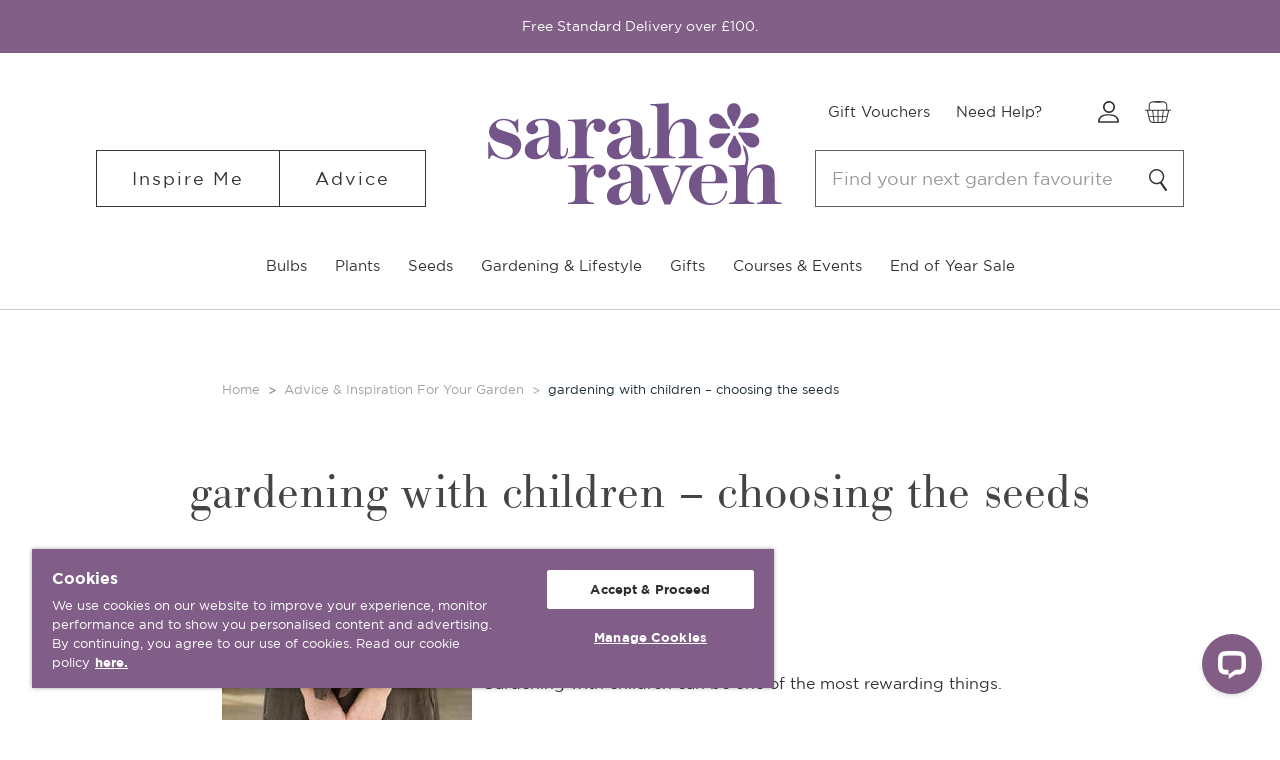

--- FILE ---
content_type: text/html; charset=UTF-8
request_url: https://www.sarahraven.com/articles/gardening-with-children-choosing-the-seeds
body_size: 63015
content:
<!DOCTYPE html>
<html class="no-js" lang="en">
    <head>

            
        

    <title>Gardening With Children | Choosing The Seeds | Sarah Raven</title>
        <link rel="dns-prefetch preconnect" href="https://cdn11.bigcommerce.com/s-er6we2l3gw" crossorigin><link rel="dns-prefetch preconnect" href="https://fonts.googleapis.com/" crossorigin><link rel="dns-prefetch preconnect" href="https://fonts.gstatic.com/" crossorigin>
                    <meta property="og:title" content="gardening with children – choosing the seeds" />
                    <meta property="og:url" content="https://www.sarahraven.com/articles/gardening-with-children-choosing-the-seeds" />
                    <meta property="og:type" content="article" />
                    <meta property="article:tag" content="April" />
                    <meta property="article:tag" content="Beginners" />
                    <meta property="article:tag" content="Choosing Plants" />
                    <meta property="article:tag" content="February" />
                    <meta property="article:tag" content="Gardening Advice" />
                    <meta property="article:tag" content="Gardening with Children" />
                    <meta property="article:tag" content="March" />
                    <meta property="article:tag" content="Tips techniques" />
                    <meta property="article:tag" content="title=Gardening With Children | Choosing The Seeds | Sarah Raven" />
                    <meta property="og:site_name" content="Sarah Raven" />
                    <meta name="description" content="Gardening with children can be an extremely rewarding and life enhancing thing to do. This guide shows you how to create a veg patch with your children.">
                    <link rel='canonical' href='https://www.sarahraven.com/articles/gardening-with-children-choosing-the-seeds' />
                    <meta name='platform' content='bigcommerce.stencil' />
                    <meta property="og:description" content="Gardening with children can be an extremely rewarding and life enhancing thing to do. This guide shows you how to create a veg patch with your children." />
                    
<meta property="og:image" content="https://cdn11.bigcommerce.com/s-er6we2l3gw/product_images/uploaded_images/children-s-spade.jpg" />
        
         

        
        <link href="https://cdn11.bigcommerce.com/s-er6we2l3gw/product_images/favicon.ico?t=1623077365" rel="shortcut icon">

        <meta name="viewport" content="width=device-width, initial-scale=1, maximum-scale=1">

        <script>
            document.documentElement.className = document.documentElement.className.replace('no-js', 'js');
        </script>

        <script>
    function browserSupportsAllFeatures() {
        return window.Promise
            && window.fetch
            && window.URL
            && window.URLSearchParams
            && window.WeakMap
            // object-fit support
            && ('objectFit' in document.documentElement.style);
    }

    function loadScript(src) {
        var js = document.createElement('script');
        js.src = src;
        js.onerror = function () {
            console.error('Failed to load polyfill script ' + src);
        };
        document.head.appendChild(js);
    }

    if (!browserSupportsAllFeatures()) {
        loadScript('https://cdn11.bigcommerce.com/s-er6we2l3gw/stencil/a5f40720-d2a7-013e-3a84-0ebc33e90bd1/e/5c30e690-b642-013e-f635-12ba55dc41a5/dist/theme-bundle.polyfills.js');
    }
</script>

        <script>
            window.lazySizesConfig = window.lazySizesConfig || {};
            window.lazySizesConfig.loadMode = 1;
        </script>

        <script async src="https://cdn11.bigcommerce.com/s-er6we2l3gw/stencil/a5f40720-d2a7-013e-3a84-0ebc33e90bd1/e/5c30e690-b642-013e-f635-12ba55dc41a5/dist/theme-bundle.head_async.js"></script>

            <script src="https://connect.nosto.com/script/bigcommerce/bigcommerce-er6we2l3gw/nosto.js" async=""></script>
            <script type="text/javascript">
                (() => {window.nostojs=window.nostojs||(function(cb){(window.nostojs.q=window.nostojs.q||[]).push(cb);});})();
            </script>

        <link href="https://fonts.googleapis.com/css?family=Karla:400%7CMontserrat:700,400&display=swap" rel="stylesheet">
        <link rel="preload" href="https://cdn11.bigcommerce.com/s-er6we2l3gw/content/fonts/gotham-thin-webfont.woff2" as="font" type="font/woff2" crossorigin="anonymous">
        <link rel="preload" href="https://cdn11.bigcommerce.com/s-er6we2l3gw/content/fonts/gotham-thinitalic-webfont.woff2" as="font" type="font/woff2" crossorigin="anonymous">
        <link rel="preload" href="https://cdn11.bigcommerce.com/s-er6we2l3gw/content/fonts/gotham-xlight-webfont.woff2" as="font" type="font/woff2" crossorigin="anonymous">
        <link rel="preload" href="https://cdn11.bigcommerce.com/s-er6we2l3gw/content/fonts/gotham-xlightitalic-webfont.woff2" as="font" type="font/woff2" crossorigin="anonymous">
        <link rel="preload" href="https://cdn11.bigcommerce.com/s-er6we2l3gw/content/fonts/gotham-light-webfont.woff2" as="font" type="font/woff2" crossorigin="anonymous">
        <link rel="preload" href="https://cdn11.bigcommerce.com/s-er6we2l3gw/content/fonts/gothambook-webfont.woff2" as="font" type="font/woff2" crossorigin="anonymous">
        <link rel="preload" href="https://cdn11.bigcommerce.com/s-er6we2l3gw/content/fonts/gotham-bookitalic-webfont.woff2" as="font" type="font/woff2" crossorigin="anonymous">
        <link rel="preload" href="https://cdn11.bigcommerce.com/s-er6we2l3gw/content/fonts/gothambold-webfont.woff2" as="font" type="font/woff2" crossorigin="anonymous">
        <link rel="preload" href="https://cdn11.bigcommerce.com/s-er6we2l3gw/content/fonts/gothambolditalic-webfont.woff2" as="font" type="font/woff2" crossorigin="anonymous">
        <link rel="preload" href="https://cdn11.bigcommerce.com/s-er6we2l3gw/content/fonts/gotham-black-webfont.woff2" as="font" type="font/woff2" crossorigin="anonymous">
        <link rel="stylesheet" href="https://use.typekit.net/vum8ntv.css">

        <link data-stencil-stylesheet href="https://cdn11.bigcommerce.com/s-er6we2l3gw/stencil/a5f40720-d2a7-013e-3a84-0ebc33e90bd1/e/5c30e690-b642-013e-f635-12ba55dc41a5/css/theme-ab03d4d0-d744-013e-4d1d-26d149433510.css" rel="stylesheet">

        <!-- Start Tracking Code for analytics_facebook -->

<script>
!function(f,b,e,v,n,t,s){if(f.fbq)return;n=f.fbq=function(){n.callMethod?n.callMethod.apply(n,arguments):n.queue.push(arguments)};if(!f._fbq)f._fbq=n;n.push=n;n.loaded=!0;n.version='2.0';n.queue=[];t=b.createElement(e);t.async=!0;t.src=v;s=b.getElementsByTagName(e)[0];s.parentNode.insertBefore(t,s)}(window,document,'script','https://connect.facebook.net/en_US/fbevents.js');

fbq('set', 'autoConfig', 'false', '383911416360444');
fbq('dataProcessingOptions', ['LDU'], 0, 0);
fbq('init', '383911416360444', {"external_id":"72c55e6d-73d4-4327-bfa0-3ef746eea249"});
fbq('set', 'agent', 'bigcommerce', '383911416360444');

function trackEvents() {
    var pathName = window.location.pathname;

    fbq('track', 'PageView', {}, "");

    // Search events start -- only fire if the shopper lands on the /search.php page
    if (pathName.indexOf('/search.php') === 0 && getUrlParameter('search_query')) {
        fbq('track', 'Search', {
            content_type: 'product_group',
            content_ids: [],
            search_string: getUrlParameter('search_query')
        });
    }
    // Search events end

    // Wishlist events start -- only fire if the shopper attempts to add an item to their wishlist
    if (pathName.indexOf('/wishlist.php') === 0 && getUrlParameter('added_product_id')) {
        fbq('track', 'AddToWishlist', {
            content_type: 'product_group',
            content_ids: []
        });
    }
    // Wishlist events end

    // Lead events start -- only fire if the shopper subscribes to newsletter
    if (pathName.indexOf('/subscribe.php') === 0 && getUrlParameter('result') === 'success') {
        fbq('track', 'Lead', {});
    }
    // Lead events end

    // Registration events start -- only fire if the shopper registers an account
    if (pathName.indexOf('/login.php') === 0 && getUrlParameter('action') === 'account_created') {
        fbq('track', 'CompleteRegistration', {}, "");
    }
    // Registration events end

    

    function getUrlParameter(name) {
        var cleanName = name.replace(/[\[]/, '\[').replace(/[\]]/, '\]');
        var regex = new RegExp('[\?&]' + cleanName + '=([^&#]*)');
        var results = regex.exec(window.location.search);
        return results === null ? '' : decodeURIComponent(results[1].replace(/\+/g, ' '));
    }
}

if (window.addEventListener) {
    window.addEventListener("load", trackEvents, false)
}
</script>
<noscript><img height="1" width="1" style="display:none" alt="null" src="https://www.facebook.com/tr?id=383911416360444&ev=PageView&noscript=1&a=plbigcommerce1.2&eid="/></noscript>

<!-- End Tracking Code for analytics_facebook -->

<!-- Start Tracking Code for analytics_googleanalytics4 -->

<script data-cfasync="false" src="https://cdn11.bigcommerce.com/shared/js/google_analytics4_bodl_subscribers-358423becf5d870b8b603a81de597c10f6bc7699.js" integrity="sha256-gtOfJ3Avc1pEE/hx6SKj/96cca7JvfqllWA9FTQJyfI=" crossorigin="anonymous"></script>
<script data-cfasync="false">
  (function () {
    window.dataLayer = window.dataLayer || [];

    function gtag(){
        dataLayer.push(arguments);
    }

    function initGA4(event) {
         function setupGtag() {
            function configureGtag() {
                gtag('js', new Date());
                gtag('set', 'developer_id.dMjk3Nj', true);
                gtag('config', 'G-ZCPSPDSQMM');
            }

            var script = document.createElement('script');

            script.src = 'https://www.googletagmanager.com/gtag/js?id=G-ZCPSPDSQMM';
            script.async = true;
            script.onload = configureGtag;

            document.head.appendChild(script);
        }

        setupGtag();

        if (typeof subscribeOnBodlEvents === 'function') {
            subscribeOnBodlEvents('G-ZCPSPDSQMM', false);
        }

        window.removeEventListener(event.type, initGA4);
    }

    

    var eventName = document.readyState === 'complete' ? 'consentScriptsLoaded' : 'DOMContentLoaded';
    window.addEventListener(eventName, initGA4, false);
  })()
</script>

<!-- End Tracking Code for analytics_googleanalytics4 -->

<!-- Start Tracking Code for analytics_siteverification -->

<meta name="google-site-verification" content="2r-4DSuIPGLcSwW8PtnMMJQwRqpyIr3twAZBWhh17lU" />
<meta name="google-site-verification" content="3cpVZOzaVRh2FDy50TpMUogXJ7TS_5grNca51zCgytI" />




<!-- End Tracking Code for analytics_siteverification -->


<script type="text/javascript" src="https://checkout-sdk.bigcommerce.com/v1/loader.js" defer ></script>
<script type="text/javascript">
var BCData = {};
</script>
<!-- Google Tag Manager -->
<script>(function(w,d,s,l,i){w[l]=w[l]||[];w[l].push({'gtm.start':
new Date().getTime(),event:'gtm.js'});var f=d.getElementsByTagName(s)[0],
j=d.createElement(s),dl=l!='dataLayer'?'&l='+l:'';j.async=true;j.src=
'https://www.googletagmanager.com/gtm.js?id='+i+dl;f.parentNode.insertBefore(j,f);
})(window,document,'script','dataLayer','GTM-M5KT2ZM');</script>
<!-- End Google Tag Manager --><script src="//cdn.ometria.com/tags/06bb99a95d5dc679.js"></script><!-- OneTrust Cookies Consent Notice start for sarahraven.com -->

<script defer src="https://cdn.cookielaw.org/scripttemplates/otSDKStub.js"  type="text/javascript" charset="UTF-8" data-domain-script="425afe72-2a1b-43e2-b14f-b1561ee7740b" ></script>
<script defer type="text/javascript">
function OptanonWrapper() { }
</script>
<!-- OneTrust Cookies Consent Notice end for sarahraven.com -->
<script data-cfasync="false" data-dd-sm-ignore="true" data-cookieconsent="ignore" id="wsa-tag-manager-tags" nonce="">
</script >

</script>
<script data-cfasync="false" data-dd-sm-ignore="true" data-cookieconsent="ignore" id="wsa-tag-manager-javascript-h-test" nonce="">!function(w,d){if(d.location.href.indexOf('showHidden=true')<0&&d.location.href.indexOf('shogun.page/previews')<0){w.TagRocket=w.TagRocket||{};var T=w.TagRocket;T.teh=[];w.onerror=function(m,s,l,c,e){T.teh.push((l?(l+' '):'')+(c?(c+' '):'')+m+(m.colno?(':'+m.colno):'')+(s?(' '+s):''));};function a(s){var e=d.createElement('script'),h=d.getElementsByTagName('head')[0];e.appendChild(d.createTextNode(s));h.insertBefore(e,h.firstChild)}a('()=>{};window.arrowFunctions=1');a('async function a(){};window.asyncFunctions=1');var m=new Date().toISOString(),q='wsa-tag-manager-javascript-',z;T.tah=function(s){w.dataLayer=w.dataLayer||[];if(!w.gtag){w.gtag=function(){dataLayer.push(arguments)};gtag('js',new Date);t=d.createElement('script');t.async=!0;t.setAttribute('src','https://www.googletagmanager.com/gtag/js?id=G-7XTJM93TLW');d.head.appendChild(t)};if(!w.wsa_tre){var n='denied';gtag('consent',{functionality_storage:n,ad_storage:n,analytics_storage:n,ad_user_data:n,ad_personalization:n,personalization_storage:n,security_storage:n});gtag('config',"G-7XTJM93TLW",{groups:'TagRocketErrorTracking',send_page_view:false});;gtag('config',"G-YPQKL7JSPH",{groups:'TagRocketErrorTracking',send_page_view:false});gtag('event','tag_rocket_error',{send_to:["G-YPQKL7JSPH"],description:'Script Failure',app_version:'3.46.34',tag_rocket_version:'1.94',ua:navigator.userAgent});};w.wsa_tre=1;if(w.console)console.error('Tag Rocket (h): '+s,T.teh);T.teh.forEach(function(e){gtag('event','app_error',{send_to:'G-7XTJM93TLW',scope:s,description:s+' 3.46.34 h '+e,message:'h '+e,app_version:'3.46.34',automatic:1,tag_rocket_version:'1.94',pagedatetime:m,datetime:m,ua:navigator.userAgent,tags:"unknown",environment:'Production'})})};p=function(){if(!T.ts&&!d.getElementById(q+'second'))T.tah('Header Script Missing');else if(!T.tss)T.tah('Header Script Failure1');else if(!T.ts)T.tah('Header Script Failure2');if(!T.tm&&!d.getElementById(q+'main'))T.tah('Footer Script Missing');else if(!T.tm)T.tah('Footer Script Failure')};if(w.addEventListener)w.addEventListener('DOMContentLoaded',p);else w.attachEvent('onDOMContentLoaded',p)}}(window,document)</script>               
<script data-cfasync="false" data-dd-sm-ignore="true" data-cookieconsent="ignore" id="wsa-tag-manager-javascript-second" nonce="">
/*
    Web Site Advantage: Tag Rocket App 1 of 2 Head [1.94.79281]
    https://bigcommerce.websiteadvantage.com.au/tag-rocket/
    Copyright (C) 2020 - 2025 Web Site Advantage
*/

!function(w,d){if(d.location.href.indexOf('showHidden=true')<0&&d.location.href.indexOf('shogun.page/previews')<0){w.TagRocket=w.TagRocket||{};var T=w.TagRocket;T.tss=1;T.tags='gads|ga4|bing|pinterest|facebook';T.scc='US-';T.seu='false';T.l='';var eet=new Date,eei=0,eer=0,eea='G-7XTJM93TLW';T.ec=function(){gtag.apply(null,arguments)};T.a=function(s,e,c,o){try{if(!eei){eei=1;if(!w.gtag){w.gtag=function(){dataLayer.push(arguments)}}T.ec('config',eea,{groups:'TagRocketErrorTracking',send_page_view:false})}if(!eer){eer=1;T.ct=c;if(w.console)console.error('Tag Rocket: '+s+': '+e,o||'');T.ct=1;var z = e?e.substring(0,255):'-missing-';T.ec('event','app_error',{send_to:eea,scope:s,description:s+' 3.46.34 '+z,message:z,app_version:'3.46.34',automatic:1,tag_rocket_version:'1.94',pagedatetime:eet.toISOString(),datetime:new Date().toISOString(),ua:navigator.userAgent,tags:T.tags,timesinceload:new Date-eet,environment:'Production'});eer=0}}catch(x){try{T.ec('event','app_error',{send_to:eea,scope:'AppErrorError',description:'3.46.34 '+x,message:''+x,app_version:'3.46.34',tag_rocket_version:'1.94',pagedatetime:eet.toISOString(),datetime:new Date().toISOString(),ua:navigator.userAgent,tags:T.tags,timesinceload:new Date-eet,environment:'Production'});}catch(y){}}};T.eq=T.eq||[];if(w.addEventListener){w.addEventListener('error',function(){T.ef.apply(T,arguments)},{passive:!0,capture:!1});}else if(w.attachEvent){w.attachEvent('onerror',function(){T.ef.apply(T,arguments)});}if(!T.ef){T.ef=function(){T.eq.push(arguments)}};if(!T.cf){T.cq=T.cq||[];T.cf=function(){T.cq.push(arguments)};if(w.console){T.ce=console.error;console.error=function(){T.ce.apply(console,arguments);T.cf.apply(T,arguments)}}};try{T.dM='NewPromotionsAdded';T.eg=[];T.eh=0;T.cG=function(){T.ee(function(a){a.forEach(function(b){T.e(b.addedNodes,function(c){if(T.bI(c,T.bC)=='promotion'&&T.bH(c,'found')){T.eg.push(c)}T.e(T.eb(c,"["+T.bC+"='promotion']"),function(e){if(T.bH(e,'found')){T.eg.push(e)}})})});if(T.bt(T.eg)&&!T.eh){T.z(function(){T.eh=T.aM(function(){T.eh=0;T.f(T.dM,{elements:T.eg});T.eg=[];},100,'New Promotions Added')})}});};T.dX=[];T.dY=0;T.dZ=function(a){T.e(a,function(b){T.dX=T.dX.concat(T.bz(b));if(T.bI(b,T.bC)=='list'&&T.ea(b)&&T.bH(b,'found')){T.dX.push(b)}T.e(T.eb(b,"["+T.bC+"='list']"),function(c){if(T.ea(c)&&T.bH(c,'found')){T.dX.push(c)}})})};T.ed=function(){T.z(function(){if(T.bt(T.dX)){if(T.dY)T.dT(T.dY);T.dY=T.aM(function(){T.f(T.dh,{elements:T.dX});T.dX=[];T.dY=0},500,'New Products Added')}})};T.cF=function(e){T.ee(function(f){f.forEach(function(g){T.dZ(g.addedNodes);});T.ed();},e||d.body)};T.dh='NewProductsAdded';T.aN='UserDataUpdated';T.eb=function(a,b){if(!a.querySelectorAll)return[];var c=a.querySelectorAll(b);if(Array.from)return Array.from(c);else return c};T.bB=function(a){return T.eb(d,a)};T.ea=function(a){var b=T.bI(a,T.bD);return b&&!isNaN(parseInt(b,10))};T.O=function(a){return typeof a!=='undefined'&&a!==null};T.v=function(a){return a===0||(T.O(a)&&a!==''&&!isNaN(a))};T.eo=function(a){var b=String.fromCodePoint;if(b){return b(a)}return ''};T.en=function(a,b,c){var e=[].slice.call(a).map(function(f){if(c||typeof(f)==='function')return f;try{return T.bf(f)}catch(g){if(Array.isArray(f)){return [].concat(f)}else return f}});if(T.bt(e)){e[0]=T.eo(b)+' %cTag Rocket: %c'+e[0];e.splice(1,0,'color:none;');e.splice(1,0,'color:#28a300;')}return e};T.aD=function(){if(w.console)console.warn.apply(console,T.en(arguments,0x1F6A8,1))};T.cQ=function(){if(w.console)console.error.apply(console,T.en(arguments,0x26A0,1))};T.af=function(a,b){return a.sort(function(c,e){return e.price*e.quantity-c.price*c.quantity}).slice(0,b)};T.cX=function(a,b,c,e){var f,g=function(h){if(h>=T.bt(a))c&&c();else T.aM(function(){T.t('SB95',function(){f=b(a[h],h);if(typeof f!=='undefined')c&&c(f);else g(h+1)},1)},0,'Yield '+h+' '+e);};g(0)};T.e=function(a,b){var c,e,f=T.bt(a);if(a&&f)for(c=0;c<f;c++){e=b(a[c],c);if(typeof e!=='undefined')return e}};T.dl=function(a,b){if(a&&T.bt(a))for(var c=0;c<T.bt(a);c++){if(a[c]===b)return true}};T.ej=function(a,b,c){a.setAttribute(b,c)};T.p=function(a,b,c){if(T.O(c)&&c!=='')a[b]=c};T.bm=function(a,b){if(!b||!a)return a;var c=b.split('.'),e=a[c.shift()];return T.bm(e,c.join('.'))};T.t=function(a,b,c,e){try{c&&b.apply(this,e)}catch(f){T.a(a,''+f,1,f)}};T.bK=function(a,b,c,e){var f=function(){T.t.call(this,'SB24',c,1,arguments)};if(b==T.R&&d.readyState!="loading"){T.aM(f,0,T.R)}else{e=e||{};if(!T.O(e.passive)){e.passive=!0;}a.addEventListener&&a.addEventListener(b,f,e)||a.attachEvent&&a.attachEvent('on'+b,f)}};T.Q=function(a,b){T.bK(w,a,function(a){if(!b.done){b.done=1;b(a)}},{once:!0})};T.aZ=function(a,b){try{return JSON.stringify(a,b)}catch(c){throw ''+T.aZ.caller+' '+c}};T.cp=function(a){return a&&JSON.parse(a)};T.bf=function(a){return T.cp(T.aZ(a))};T.dq=function(a){return T.aZ(a)=='{}'};T.T=function(a){var b=Object(a),c,e,f,g=arguments;for(c=1;c<g.length;c++){e=g[c];if(e!=null){for(f in e){if(Object.prototype.hasOwnProperty.call(e,f))b[f]=e[f];}}}return b;};T.bt=function(a){return a.length};T.bN=function(a){try{if(!localStorage||T.em)return !1;return localStorage.removeItem(a)}catch(b){T.a('SB63','Incognito Safari has blocked localStorage. This stops us tracking things like add to cart events',1,b);T.em=!0}};T.bL=function(a){try{if(!localStorage||T.em)return !1;return localStorage.getItem(a)}catch(b){T.a('SB61','Incognito Safari has blocked localStorage. This stops us tracking things like add to cart events',1,b);T.em=!0}};T.bM=function(a,b){try{if(!localStorage||T.em)return !1;localStorage.setItem(a,b)}catch(c){T.a('SB60','Incognito Safari has blocked localStorage. This stops us tracking things like add to cart events',1,c);T.em=!0}};T.ap=function(a){var b=d.cookie.match(new RegExp('(^| )'+a+'=([^;]+)')),c=b&&unescape(b[2])||'';return c=='deleted'?'':c};T.L=function(a){var b=w.performance;return b&&b.getEntriesByType&&b.getEntriesByType(a)};T.K=function(){var a=navigator;return a.connection||a.mozConnection||a.webkitConnection};T.I=function(a,b,c){return (a||'').replace(b,c||'')};T.as=function(a){return (a||'').trim().toLowerCase()};T.bw=function(a){return T.I(T.I(T.as(a),/([^a-z0-9 _])/g),/ +/g,'_')};T.dy=function(a,b){return a.indexOf(b)>=0};T.M=function(a,b){b=b||255;if(!a)return '(missing)';a=T.I((''+a).trim(),/ *(\r\n|\n|\r) */gm,' ');if(T.bt(a)<=b)return a;return a.substring(0,b-3)+'...'};T.cR=function(a,b){var c='',e='';switch(b){case 'AU':c='0011';e='61';break;case 'US':case 'CA':c='011';e='1';break;case 'GB':c='011';e='44';break;case 'IT':c='00';e='39';break;}a=T.I(a,/[^\d+]+/g);if(c)a=T.I(a,new RegExp('^'+c),'+');if(a[0]!='+'&&e){a='+'+T.I(e+a,/^0/);}return a};T.bJ=function(a,b){return a.hasAttribute(b)};T.bI=function(a,b){if(a.getAttribute)return T.M(a.getAttribute(b))};T.bH=function(a,b){var c='data-tagrocket-'+b;if(T.bJ(a,c))return 0;T.ej(a,c,'1');return 1};T.bQ=function(a,b,c,e){var f=setInterval(function(){T.t(a,function(){try{c()}catch(g){if(b)clearInterval(f);throw g}},1)},e);return f};T.cD=function(a,b,c,e){if(a)T.dT(a);return T.aM(b,c,e)};T.dT=function(a){clearTimeout(a)};T.aM=function(a,b,c){return setTimeout(a,b,'Tag Rocket '+(c||''))};T.bW=function(a,b,c){T.dv('query getCartMetafields{site{cart{metafields(namespace:"bc_storefront" keys:["'+b+'"]){edges{node{entityId}}}}}}',function(e,f){T.t('SB82',function(){if(e>0){var g='createCartMetafield',h='',i=T.bm(f,'data.site.cart.metafields.edges');if (i&&i.length){g='updateCartMetafield';h=' metafieldEntityId:'+i[0].node.entityId}T.dv('mutation '+g+'{cart{'+g+'(input:{cartEntityId:"'+a+'" data:{key:"'+b+'" value:"'+T.aZ(c).replace(/"/g,'\\"')+'"}'+h+'}){metafield{id entityId key value}errors{...on Error{message}}}}}',function(e,j){T.t('SB83',function(){if(e>0){}},1)})}},1)})};T.ek=function(a){T.cK.appendChild(a)};T.el=function(a,b,c){if(d.querySelector('link[rel="preload"][href="'+a+'"]'))return;c=c||{};c.rel='preload';c.href=a;if(T.cN)c.nonce=T.cN;c.as=b;T.ei('link',c)};T.ei=function(a,b,c){b=b||{};if(b.onvisible&&d.hidden){T.Q('visibilitychange',function(){T.ei(a,b,c)});return};var e=d.createElement(a),f;if(b.id&&d.getElementById(b.id))return;for(var g in b){T.ej(e,g,b[g])}e.onload=e.onreadystatechange=function(){f=e.readyState;if(!f||f=='loaded'||f=='complete'){if(c)c();c=null}};T.ek(e);return e};T.ds=function(a,b){if(!T.cM){if(d.querySelector('link[rel="preconnect"][href="'+a+'"]'))return;b=b||{};b.rel='preconnect';b.href=a;T.ei('link',b);b.rel='dns-prefetch';T.ei('link',b)}};T.dr=function(a){T.ei('style',{type:'text/css'}).appendChild(d.createTextNode(a));};T.aC=function(a,b,c){b=b||{};b.src=a;if(!T.O(b.async))b.async=!0;if(T.cN)b.nonce=T.cN;if(!T.O(b.onvisible))b.onvisible=!0;if(T.pageType!='orderconfirmation'||T.b.updated){T.ei('script',b,c)}else{T.o(T.aN,function(){T.ei('script',b,c)})}};T.dE=function(a){if(T.bJ(a,'data-list-name'))return T.bI(a,'data-list-name');if(a.parentElement)return T.dE(a.parentElement)};T.N=function(){var a=d.querySelector('head meta[name="description"]');if(a)return T.bI(a,'content');};T.cP=function(a){var b=w.location.href.match(new RegExp('[?&]'+a+'=([^&]*)'));return decodeURIComponent(b&&b[1]||'')};T.ee=function(a,b,c){if(w.MutationObserver)T.Q(T.R,function(){c=c||{childList:!0,subtree:!0};b=b||d.body;if(!b)throw 'no target';new MutationObserver(a).observe(b,c)})};T.dM='NewPromotionsAdded';T.eg=[];T.eh=0;T.cG=function(){T.ee(function(a){a.forEach(function(b){T.e(b.addedNodes,function(c){if(T.bI(c,T.bC)=='promotion'&&T.bH(c,'found')){T.eg.push(c)}T.e(T.eb(c,"["+T.bC+"='promotion']"),function(e){if(T.bH(e,'found')){T.eg.push(e)}})})});if(T.bt(T.eg)&&!T.eh){T.z(function(){T.eh=T.aM(function(){T.eh=0;T.f(T.dM,{elements:T.eg});T.eg=[];},100,'New Promotions Added')})}});};T.dX=[];T.dY=0;T.dZ=function(a){T.e(a,function(b){T.dX=T.dX.concat(T.bz(b));if(T.bI(b,T.bC)=='list'&&T.ea(b)&&T.bH(b,'found')){T.dX.push(b)}T.e(T.eb(b,"["+T.bC+"='list']"),function(c){if(T.ea(c)&&T.bH(c,'found')){T.dX.push(c)}})})};T.ed=function(){T.z(function(){if(T.bt(T.dX)){if(T.dY)T.dT(T.dY);T.dY=T.aM(function(){T.f(T.dh,{elements:T.dX});T.dX=[];T.dY=0},500,'New Products Added')}})};T.cF=function(e){T.ee(function(f){f.forEach(function(g){T.dZ(g.addedNodes);});T.ed();},e||d.body)};T.dh='NewProductsAdded';T.at='PromotionsVisible';T.dL=function(a){T.by(T.at,a)};T.bx=function(a,b){var c,e=[];T.e(a.infos||a.items||a,function(f){c=f.product||f;if(!c.completed){e.push(c);}});if (T.bt(e)&&T.cP('showHidden')!='true'){T.a('SB55e',''+T.bt(e)+' incomplete products on '+b+' '+e[0].productId+' '+e[0].name,1,e);}};T.dH=function(a,b){var c="["+T.bC+"='list']["+T.bD+"='"+a+"']";if(b)c="[data-list-name='"+T.I(b,/['"\\]/g,'\\$&')+"'] "+c;return d.querySelector(c)};T.m='ProductsVisible';T.dJ=function(a,b){if(T.aV||T.aW)a.search=T.aV||T.aW;T.bx(a,T.m);T.da(T.m,a,b)};T.dU=function(a){T.t('SB19b',function(){var b,c={},e;T.e(a,function(f){if(!f.seen){f.seen=1;b=f.callback.name+f.id;if(!c[b])c[b]=[];c[b].push(f)}});for(var g in c){e=c[g][0];e.callback({infos:c[g],list:e.list})}},1)};T.dW=0;T.dV=[];T.dP=function(a){a.visibleTime=0;if(!T.O(a.minVisibleTime))a.minVisibleTime=2e3;var b,c=new IntersectionObserver(function(e){T.e(e,function(f){if(f.isIntersecting){a.lastVisible=new Date;a.trigger='visible';b=T.aM(function(){c.disconnect();T.dV.push(a);if(T.dW)return;T.dW=T.aM(function(){T.dW=0;if(T.bt(T.dV)){T.dU(T.dV);T.dV=[];}},1e3,'Visible Ticking')},a.minVisibleTime-a.visibleTime,'On First Visible')}else{if(b)T.dT(b);if(a.lastVisible){a.visibleTime+=new Date-a.lastVisible;a.lastVisible=0}}})},{threshold:[0.5]});c.observe(a.e)};T.dR=[];T.dS=0;T.dQ=function(a){T.dR.push(a)};T.cH=function(){T.t('SB18',function(){var b,c,e=0,f=1,g=function(a){if(a.seen)return false;if(a.e&&a.e.getBoundingClientRect){try{b=a.e.getBoundingClientRect()}catch(h){}if(b){return b.top>-b.height/2&&b.left>-b.width/2&&b.bottom-b.height/2<=(w.innerHeight||d.documentElement.clientHeight)&&b.right-b.width/2<=(w.innerWidth||d.documentElement.clientWidth)}}return a.percent<T.dS},i=function(j,k){if(!k&&c)return;T.dT(c);c=T.aM(function(){c=0;T.t('SB18a',function(){l()},1)},j,'Scroll Tick '+k)} ,l=function(){var m=[],n=1,o,p,q,r=d.body,s=d.documentElement;q=w.pageYOffset,p=w.innerHeight;if(r&&r.scrollHeight){if(f==1)f=r.scrollHeight;if(s.clientHeight)n=s.clientHeight;if(q&&p)n=q+p;}o=n/f;if(o>T.dS){T.dS=o;e=n;T.t('SB18b',function(){T.e(T.dR,function(a){a.trigger='scroll '+o;if(g(a)&&T.bt(m)<=5)m.push(a)});if(T.bt(m)){T.dU(m);i(6e3,1)}},1);}};T.bK(d,'scroll',function(){i(1e3,0);});T.Q('load',function(){l()})},1);};T.dK=function(a){if(a.e&&('IntersectionObserver' in window)){T.dP(a)}else{T.dQ(a)}};T.dO=function(a,b,c,e){if(!w._bcCsrfProtectionPatched&&e<10){T.aM(function(){T.dO(a,b,c,e+1)},100,'XMLHttpRequest Wait '+e)}else{var f=new XMLHttpRequest();e=e||1;f.onreadystatechange=function(){if(this.readyState==4){if(this.status!=200){if(e<12){T.aM(function(){T.dO(a,b,c,e+1)},1e3,'XMLHttpRequest Retry '+e)}else{T.a('SB36','Request Failed after '+e+' attempts : '+a+' '+this.status,1,f);b(0,this.status)}}else{b(1,f.responseText?T.cp(f.responseText):'-missing-')}}};f.open(c?'POST':'GET',a,true);f.withCredentials=true;f.setRequestHeader('Content-type','application/json');if(c){f.setRequestHeader('Authorization','Bearer '+T.cO);f.send(T.aZ({query:c}))}else{f.send()}}};T.dN=function(a,b,c,e){if(T.dy(w.location.href,'googleusercontent.com')){c(0,'googleusercontent.com')}else{e=e||1;b=b||{};if(!w._bcCsrfProtectionPatched&&e<10){T.aM(function(){T.dN(a,b,c,e+1)},100,'Fetch Wait '+e)}else{w.fetch(a,b).then(function(f){if(f.ok){f.text().then(function(g){var h;try{h=T.cp(g)}catch(i){throw 'JSON parse error '+i+' '+a}try{c(h?1:0,h||'-empty-')}catch(i){throw 'onComplete error '+i+' '+a}})}else{if(e<12){T.aM(function(){T.dN(a,b,c,e+1)},1e3*e,'Fetch '+e)}else{T.a('SB30','Fetch '+e+' Last Fail '+a+' '+f.status,1,f);try{c(0,f.status)}catch(i){T.a('SB30b','Fetch '+a+' onComplete '+(j.message||j),1,j)}}}}).catch(function(j){if(!j.message||!j.message.match(/^(cancel|annul|brochen|NetworkError when|Failed to fetch|취소됨)/)){if(e<12){T.aM(function(){T.dN(a,b,c,e+1)},1e3,'Fetch Error '+e+1)}else{T.a('SB29','Fetch '+e+' Last Error '+a+' '+(j.message||j),1,j);c(0,j.message||j)}}else c(-1,j.message||j)})}}};T.dv=function(a,b){var c='/graphql';if(w.fetch){T.dN(c,{method:'POST',credentials:'same-origin',headers:{'Content-Type':'application/json',Authorization:'Bearer '+T.cO},body:T.aZ({query:a})},b)}else{T.dO(c,b,a)}};T.bT=function(a,b){if(w.fetch){T.dN(a,{credentials:'include'},b)}else{T.dO(a,b)}};T.bG=function(){T.o(T.dM,function(a){T.bE(T.bF(a.elements))})};T.bE=function(a){T.e(a,function(b){if(!b.e)b.e=d.querySelector("["+T.bC+"='promotion']["+T.bD+"='"+b.id+"']");var c=b.location=='top'?0.1:0.9;if(b.e){if(T.bH(b.e,'registered')){T.dK({se: T.dI,id:'',e:b.e,promotion:b,percent:c,callback:T.dL});T.bK(b.e,'click',function(){T.by(T.av,b)})}}else{T.dK({se: T.dI,id:'',e:b.e,promotion:b,percent:c,callback:T.dL})}})};T.av='PromotionClicked';T.dG=0;T.bv=function(a,b){T.dG++;T.e(a.items,function(c,e){if(!b||T.dl(b,c)){c.e=c.e||T.dH(c.productId,a.listName);var f={se: T.dI,id:T.dG,e:c.e,product:c,list:a};if(c.e){if(T.bH(c.e,'registered')){f.callback=T.dJ;f.percent=e/T.bt(a.items);T.dK(f);T.bK(c.e,'click',function(){if(!f.seen)T.dJ({infos:[f],list:a});T.by(T.aa,f);})}}else{f.callback=T.dJ;f.percent=e/T.bt(a.items);T.dK(f);}}})};T.aa='ProductClicked';T.bF=function(a){var b,c,e,f,g=[];if(!a)a=T.bB("["+T.bC+"='promotion']["+T.bD+"]");T.e(a,function(h){b=T.bI(h,T.bD);c=T.bI(h,'data-name');e=T.bI(h,'data-position');f={e:h};if(b)f.id=parseInt(b,10);if(c)f.name=c;if(e)f.location=e;g.push(f)});return g};T.bA=function(a){var b,c,e=[],f=T.dD(e,a);if(T.bt(e)){T.bu({reason:'List',items:e},function(g){for(b in f){c=f[b];if(T.cI)c.category=T.cI;T.bv(c,g.items)}})}};T.dC=[];T.dD=function(a,b){var c,e,f,g,h,i={},j,k,l,m,n,o,p=['{','blogid','pageid','categoryid','ssib'],q='data-tagrocket-searchprovider';T.e(b,function(r){j=T.dE(r)||'Page: '+T.cJ;c=j.split(':')[0].trim();m=j;if(T.dy(m,':'))m=m.split(':')[1].trim();i[j]=i[j]||{id:T.bw(j),type:c,listName:j,name:m,items:[]};n=T.dC[j]||0;f=T.bI(r,T.bD);e=T.bI(r,'data-product-price');l=T.bI(r,'data-product-category');g=T.bI(r,'data-name');h=T.bI(r,'data-product-brand');o=T.bI(r,'data-position');k={e:r,index:n};if(f)k.productId=parseInt(f,10);if(isNaN(k.productId)){if(!T.dF&&f&&p.some&&p.some(function(m){f.indexOf(m)!=0})){T.dF=1;T.a('SB43','Page contains invalid '+T.bD+' value: '+f,1,r)}}else{T.bH(r,'found');if(T.v(e))k.price=parseFloat(e);if(l)k.category={path:l,breadcrumbs:[l]};if(T.bJ(r,q))k.searchprovider=T.bI(r,q);if(T.h)k.currency=T.h;if(!isNaN(o))k.index=parseInt(o,10)-1;T.dC[j]=n+1;a.push(k);i[j].items.push(k)}});return i};T.cl=function(a){var b='(unknown)';if(a&&a.nodeName){b=T.as(a.nodeName);if(b=='body')return 'html>body';if(b=='head')return 'html>head';if(a.id)return b+'#'+a.id;if(a.className&&T.bt(a.className))b+='.'+a.className.split(/[ ,]+/).join('.');if(a.parentElement)b=T.cl(a.parentElement)+'>'+b;return b}};T.r=function(a,b){if(isNaN(a))return a;if(!b)b=0;var c=Math.pow(10,b),e=Number.EPSILON||2.220446049250313e-16;return Math.round((a+e)*c)/c};T.D='GetValue';T.getProductId=function(a,b,c,e,f){var g={destination:a,type:b,item:c,itemGroupIdFormat:e,itemIdFormat:f},h=(c.isVariant&&f?f:e);if(c.type=='giftCertificate'){g.value=c.type}else{if(h.length>0)g.value=T.I(T.I(T.I(T.I(T.I(T.I(T.I(T.I(T.I(T.I(T.I((T.e(h.split('||'),function(i){if((!T.dy(i,'[[psku]]')||c.productSku)&&(!T.dy(i,'[[pmpn]]')||c.productMpn)&&(!T.dy(i,'[[pupc]]')||c.productUpc)&&(!T.dy(i,'[[pgtin]]')||c.productGtin)&&(!T.dy(i,'[[vname]]')||c.variantName)&&(!T.dy(i,'[[vid]]')||c.variantId)&&(!T.dy(i,'[[vsku]]')||c.variantSku)&&(!T.dy(i,'[[vmpn]]')||c.variantMpn)&&(!T.dy(i,'[[vupc]]')||c.variantUpc)&&(!T.dy(i,'[[vgtin]]')||c.variantGtin))return i})||'[[pid]]'),/\[\[pid\]\]/ig,c.productId),/\[\[pmpn\]\]/ig,c.productMpn),/\[\[pupc\]\]/ig,c.productUpc),/\[\[pgtin\]\]/ig,c.productGtin),/\[\[psku\]\]/ig,c.productSku),/\[\[vname\]\]/ig,c.variantName),/\[\[vid\]\]/ig,c.variantId),/\[\[vsku\]\]/ig,c.variantSku),/\[\[vmpn\]\]/ig,c.variantMpn),/\[\[vupc\]\]/ig,c.variantUpc),/\[\[vgtin\]\]/ig,c.variantGtin)}return T.f(T.D,g).value};T.ca=function(a){T.b.updated=!0;try{var b=a.billingAddress;T.p(b,'phone',T.cR(b.phone,b.countryCode));T.p(T.b,'email',T.as(b.email));T.p(T.b,'phone',b.phone);T.p(T.b,'first_name',b.firstName);T.p(T.b,'last_name',b.lastName);T.p(T.b,'street',b.address1);T.p(T.b,'city',b.city);T.p(T.b,'state',b.stateOrProvince);T.p(T.b,'postal_code',b.postalCode);T.p(T.b,'country_code',b.countryCode);if(b.address2)T.b.street=(T.b.street?T.b.street+', ':'')+b.address2;}catch(c){T.a('SB56','Failed to update user data',1,c);}T.by(T.aN,T.b);};T.aN='UserDataUpdated';T.dw=function(a,b){if(a.variants.edges){return T.e(a.variants.edges,function(c){if(c.node.entityId==b)return c.node})}};T.dx=function(a){var b='',c;T.e(a.options.edges,function(e,f){c=e.node;if(f)b+=', ';b+=c.displayName+':';T.e(c.values.edges,function(g){b+=' '+g.node.label})});return b};T.dt='ProductDataGathered';T.du='CartDataGathered';T.bu=function(a,b){T.t('SB26c',function(){var c=a.cart,e,f,g,h,i=[],j=[],k=T.cP('showHidden')=='true',l=function(i){a.requests++;var m=i.slice(0,25),n=j.filter(function(o){return T.dl(m,o.p)&&!T.dl(n,o.v)}).map(function(o){return o.v});f='query Products{site{';if(h){f+='id:product(entityId:'+e[0].productId+'){entityId sku mpn upc gtin} product(sku:'+T.aZ(h)+'){'}else{f+='products(first:25 entityIds:'+T.aZ(m)+'){edges{node{'}f+='entityId sku name path defaultImage {url (width: 1000)}mpn upc gtin brand {name} categories{edges{node{name entityId breadcrumbs(depth:10 first:50){edges{node{name}}}}}}';if(c&&T.bt(n)){if(T.bt(n)>250)T.a('SB26','Can only get 250 variants. There are '+T.bt(n),1,n);f+='variants(first:250 entityIds:'+T.aZ(n.slice(0,250))+'){edges{node{entityId mpn upc gtin options(first:50){edges{node{displayName values(first:50){edges{node{label}}}}}}}}}';}f+='twoVariants:variants(first:2){edges{node{entityId sku}}}';if(!h)f+='}}';f+='}}}';T.dv(f,function(p,q){T.t('SB32',function(){if(p>0){if(q.errors&&T.bt(q.errors))throw 'graphql '+q.errors[0].message;T.e(e,function(o){var r,s,t,u,v,x,y,z,aa,ab,ac,ad;if(h){x=T.bm(q,'data.site.product');y=T.bm(q,'data.site.id.sku');z=T.bm(q,'data.site.id.mpn');aa=T.bm(q,'data.site.id.upc');ab=T.bm(q,'data.site.id.gtin');delete o.productSku}else{ac=T.bm(q,'data.site.products.edges');if(!ac)T.a('SB32x',T.aZ(q),1,q);x=T.e(ac,function(ae){if(!ae||!ae.node)T.a('SB32z',T.aZ(q),1,q);if(ae&&ae.node&&ae.node.entityId==o.productId)return ae.node});if(x)y=x.sku}if(x){o.completed=!0;var af,ag=[],ah=o.sku,ai=x.name,aj=x.path,ak=x.defaultImage,al=x.mpn,am=x.upc,an=x.gtin,ao=x.brand,ap=o.variantId;ah=ah||h;if(y)o.productSku=y;if(ah&&y!=ah)o.variantSku=ah;if(ai)o.name=ai;if(ak){o.defaultImage=ak;if(ak.url)ak.data=T.I(ak.url,'/1000w/','/{:size}/')};if(aj)o.url=T.cL+aj;if(h){if(z)o.productMpn=z;else delete o.productMpn;if(aa)o.productUpc=aa;else delete o.productUpc;if(ab)o.productGtin=ab;else delete o.productGtin;if(al&&z!=al)o.variantMpn=al;if(am&&aa!=am)o.variantUpc=am;if(an&&ab!=an)o.variantGtin=an;}else{if(al)o.productMpn=al;if(am)o.productUpc=am;if(an)o.productGtin=an;}if(ao&&ao.name)o.brand=ao.name;if(ap&&c){ad=T.dw(x,ap);if(ad){if(ad.options)o.variantName=T.dx(ad);if(ad.mpn)o.variantMpn=ad.mpn;if(ad.upc)o.variantUpc=ad.upc;if(ad.gtin)o.variantGtin=ad.gtin}else{T.a('SB27','Failed to get extra variant information for variant: '+ap,1,x);o.variantName='(id='+ap+')'}};o.isVariant=(ah&&(!y||y!=ah))==!0;v=T.bm(x,'twoVariants.edges');if(T.bt(v)>0){af=v[0].node;if(!o.isVariant)o.hasVariants=T.bt(v)>1||!(o.productSku==af.sku||af.sku=='');if(T.bt(v)<2&&!o.variantId)o.variantId=af.entityId};o.categories=ag;t=T.bm(x,'categories.edges');T.e(t,function(aq){if(!aq||!aq.node){T.a('SB32c',T.aZ(t),1,t)}else{s={id:aq.node.entityId,name:aq.node.name,breadcrumbs:[]};ag.push(s);u=T.bm(aq,'node.breadcrumbs.edges');if(!u){T.a('SB32b',T.aZ(t),1,t)}else{T.e(u,function(ar){s.breadcrumbs.push(ar.node.name);});s.path=s.breadcrumbs.join("/");if(!r||r.id>s.id)r=s}}});o.category=r}})}else{if(T.pageType!='orderconfirmation'&&p==0)T.a(a.reason,'Failed to get extra information for '+T.bt(m)+',ok='+p+',status='+q,1,m)}if(T.bt(i)>25){l(i.slice(25))}else{if(p>0&&!c&&!T.dy(w.location.href,'translate.goog')){var as=[];T.e(e,function(o){if(!o.completed)as.push(o)});if(T.bt(as)&&!k){if(g)T.a('SB55d','Could not get extra product data for URL sku '+g,1,{issues:as,items:e});else if(h)T.a('SB55a','Could not get extra product data for sku '+h,1,{issues:as,items:e});else T.a('SB55b',a.reason+' '+a.requests+' Could not get extra product data for '+T.bt(as)+' out of '+T.bt(e)+' items. '+as[0].productId,1,{issues:as,items:e});T.a('SB55c',T.aZ(q),1,q)}}if(a.reason==T.u&&T.bt(e)&&!e[0].variantId&&T.dz)e[0].variantId=T.dz;T.z(function(){delete a.cart;T.f(T.dt,a);if(c){c.items=a.items;delete a.items;a.cart=c;T.f(T.du,a);a.items=a.cart.items}b(a)})}},1)})};if(a.reason==T.u){g=T.cP('sku');h=a.items[0].sku||g;}if(c){c.items=[];var at=c.lineItems;if(at)T.e([].concat(at.physicalItems,at.digitalItems,at.giftCertificates),function(au){if(c.currency&&c.currency.code)au.currency=c.currency.code;if(!T.v(au.price))au.price=au.salePrice;if(!T.v(au.price))au.price=au.list_price;if(au.type=='giftCertificate'){au.price=au.amount;au.productId='giftCertificate';au.quantity=1;au.isTaxable=au.taxable;au.completed=!0}if(au&&!au.parentId)c.items.push(au)});else{T.a('SB26b','Missing lineItems '+a.reason+' '+T.aZ(a.response||c),1,c);return}}e=a.items||c.items;a.items=e;if(c)c.items=e;T.products=T.products||[];T.products.push(e);var av=0;if(c){if(T.h&&!c.currency)c.currency={code:T.h};var aw,ax=c.baseAmount,ay=c.cartAmount,az=c.coupons;if(ax&&ay)c.totalDiscount=ax-ay;if(az)c.couponCodes=az.map(function(ba){return ba.code}).join(', ')}T.e(e,function(o){var bb=o.discountAmount,bc=o.couponAmount;if(!o.productId&&o.product_id)o.productId=o.product_id;if(!o.variantId&&o.variant_id)o.variantId=o.variant_id;aw=0;if(bb)aw+=bb;if(bc){aw+=bc;if(c&&c.couponCodes)o.couponCodes=c.couponCodes}if(aw){o.totalDiscount=aw;av+=aw}if(o.type!='giftCertificate'&&o.productId&&!T.dl(i,o.productId))i.push(o.productId);if(o.variantId)j.push({p:o.productId,v:o.variantId});});if(c&&c.orderAmount)c.totalDiscount=(c.discountAmount||0)+av;if(!T.bt(i)){T.z(function(){b(a)})}else{a.requests=0;l(i);}},1)};T.t('SB33',function(){var a=T.bm(w,'prototype'),b=T.bm(a,'send'),c=T.bm(a,'open'),e=w.fetch;if(!T.xe){if(c){a.open=function(f,g){this.rurl=g;return c.apply(this,arguments)}}if(b&&b.apply){a.send=function(){var h=this;T.bK(h,'readystatechange',function(){if(h.readyState==4&&(h.status>399||h.status==0)){T.xe(h)}});return b.apply(this,arguments)}}}T.xq=T.xq||[];T.xe=function(i){T.xq.push(i)};if(!T.fe){if(e&&e.apply){w.fetch=function(g){/*This detects fetch errors.Please look up the stack for the real cause of the error*/return e.apply(this,arguments).then(function(j){if(j.status>399)T.fe({type:'status',url:j.url,message:j.status});return j}).catch(function(k){T.fe({type:T.aB,url:g.url||g,message:k.stack||k.message||k});throw k})}}}T.fq=T.fq||[];T.fe=function(l){T.fq.push(l)};},1);T.cE=function(){var a=0,b=0;T.dA='XMLHttpRequestResponseError';T.xe=function(c){a++;if(T.cK){T.cK.dataset.xhrErrors=a;T.cK.dataset.xhrErrorsInfo=(T.cK.dataset.xhrErrorsInfo||'')+' '+(c.responseURL||c.rurl)+' '+c.status+' '+c.statusText+' '+c.readyState;};if(d.visibilityState!='hidden'&&a<6)T.by(T.dA,c)};if(T.xq){T.e(T.xq,function(c){T.xe(c)})}T.dB='FetchResponseError';T.fe=function(e){if(T.cK){T.cK.dataset.fetchErrors=b;T.cK.dataset.fetchErrorsInfo=(T.cK.dataset.fetchErrorsInfo||'')+' '+e.url+' '+T.M(e.message,30);};if(!(e.type==T.aB&&d.visibilityState=='hidden')){b++;if(b<6)T.by(T.dB,e)}};if(T.fq){T.e(T.fq,function(e){T.fe(e)})}};T.bz=function(a){T.aD('Custom Search Provider missing the Outer Element Selector');return []};T.bU=function(a){if(!localStorage)return;T.z(function(){var b,c,e,f=T.cp(T.bL('wsa-c')),g=f||{version:'n/a'},h,i,j={};T.cd=0;T.e(a.items,function(k){var l=k.productSku,m=k.variantName,n=k.brand,o=k.sku,p=k.quantity;if(T.cd<3){b='id.'+k.id+'.p'+k.productId;if(k.variantId)b+='.v'+k.variantId;c={productId:k.productId,quantity:p,price:k.price,name:k.name,category:k.category};if(l)c.productSku=l;if(m)c.variantName=m;if(n)c.brand=n;if(o)c.sku=o;e=p;i=g[b];if(i)e-=i.quantity;e&&T.cc(e,k,a);j[b]=c}g[b]=null});j.version='1.0';T.bM('wsa-c',T.aZ(j));for(h in g){i=g[h];i&&i.quantity&&T.cc(-i.quantity,i,a)}});};T.br=function(){return T.bB("["+T.bC+"]["+T.bD+"]").length>0};T.bK(w,'visibilitychange',function(){if(T.bt(T.dV)){T.dU(T.dV);T.dV=[]}});T.cS=[];T.o=function(a,b,c,e){if(!a){T.a('On event missing event text: '+c,'');return};if(!c)c=a;if(T.bt(arguments)<4)e=!0;if(!a||(!e&&e!=false)||!c||!b){T.a('OnEvent bad data',a,b,c,e)}T.cS.push({r:new RegExp(a),c:b,s:c,p:e})};T.cT=[];T.on=function(a,b){if(!a)T.a('On event missing eventRegexText');if(!b)T.a('On event missing callback');T.cT.push({r:new RegExp(a),c:b,s:'C'+T.bt(T.cT),p:!0})};T.cU=function(f,g,h){T.e(f,function(i){if(i.r.test(g))T.t(i.s,i.c,i.p,[h,g])})};T.cV=function(f,g,h){T.e(f,function(i){if(i.r.test(g))T.t(i.s,i.c,i.p,[h,g])})};T.cW=function(f,g,h,b){T.cX(f.filter(function(i){return i.r.test(g)}),function(i){T.t(i.s,i.c,i.p,[h,g])},b,g)};T.aJ=function(g,h){h.cancelDataLayerEvents=h.cancelDataLayerEvents||!1;T.cU(T.cT,g,h);if(!h.cancelBuiltInEvents)T.cU(T.cS,g,h);if(!h.cancelDataLayerEvents){w.dataLayer.push({event:'tagRocket'+g,tagRocketData:h})}return h};T.cY=function(g,h,b){h.cancelDataLayerEvents=h.cancelDataLayerEvents||!1;T.cW(T.cT,g+' custom events',h,function(){if(!h.cancelBuiltInEvents)T.cW(T.cS,g+' built in events',h,function(){if(!h.cancelDataLayerEvents){w.dataLayer.push({event:'tagRocket'+g,tagRocketData:h})}b&&b(h)});else{if(!h.cancelDataLayerEvents){w.dataLayer.push({event:'tagRocket'+g,tagRocketData:h})}b&&b(h)}});};T.cZ=function(g,h){h.cancelDataLayerEvents=h.cancelDataLayerEvents||!1;T.cV(T.cT,g,h);if(!h.cancelBuiltInEvents)T.cV(T.cS,g,h);if(!h.cancelDataLayerEvents){w.dataLayer.push({event:'tagRocket'+g,tagRocketData:h})}return h};T.f=function(g,h){h.cancelBuiltInEvents=!1;return T.aJ(g,h)};T.by=function(g,h){T.z(function(){T.f(g,h)})};T.da=function(g,h,b){h.cancelBuiltInEvents=!1;T.cY(g,h,function(j){b&&b(j)})};T.db=function(g,h){h.cancelBuiltInEvents=!1;return T.cZ(g,h)};T.ax=function(g,h){h.cancel=!1;T.aJ(g,h);return !h.cancel};T.dc=function(g,h){h.cancel=!1;T.cZ(g,h);return !h.cancel};T.b={};T.userData=T.b;T.userDataUpdated=function(){T.by(T.aN,T.b)};T.cI='';T.app={a:'3.46.34',v:'1.94.79281',d:'2025/11/14 16:09'};T.h='GBP';T.ai='GBP';T.cJ="gardening with children – choosing the seeds - Sarah Raven";T.cK=d.getElementsByTagName('head')[0];T.bC='data-event-type';T.bD='data-entity-id';T.R='DOMContentLoaded';T.aB='exception';T.instantLoad='';T.dataTagEnabled='false';T.k='page_view';T.g='config';T.H='event';T.pageType='blog_post';T.cL='https://www.sarahraven.com';T.cM=false;T.cN="";T.cO="eyJ0eXAiOiJKV1QiLCJhbGciOiJFUzI1NiJ9.[base64].T5lZ0tw4CyLRz3KdfXl3jsbqGocdX_-yG3YPu1Z9gGOW49r2cYGRJNdailCny8PDN9GUvtkwCFGo-D1VTrKDRg";T.aV=T.cP('search_query');if(!T.aV)T.aV=T.cP('search_query_adv');if(!T.aV)T.aV=T.cP("q");if(!T.aV)T.aV=T.cP("s");if(!T.aV)T.aV=T.cP("search");if(!T.aV)T.aV=T.cP("query");if(!T.aV)T.aV=T.cP("keyword");if(T.aV)T.pageType=T.pageType+'_search';T.P=T.O(d.hidden)?''+d.hidden:'unknown';w.dataLayer=w.dataLayer||[];T.dd=[];T.gq=[];T.gp=[];T.G=function(){if(!T.de&&T.df){T.de=!0;try{while(T.bt(T.dd)){var a=T.dd[0];T.dd.splice(0, 1);gtag.apply(null,a)}while(T.bt(T.gq)){var a=T.gq[0];T.gq.splice(0, 1);gtag.apply(null,a)}if(T.dg){while(T.bt(T.gp)){var a=T.gp[0];T.gp.splice(0, 1);gtag.apply(null,a)}}}finally{T.de=!1;}}};T.F=function(b){if(!w.gtag||!w.gtag.tagrocket){w.gtag=function(c,e,f){var a=arguments;if(T.df){var g=f&&f.send_to||[],h=Array.isArray(g)?g:[g],i=["g-ypqkl7jsph","tagrocket","googleanalyticsfour"];if(c==T.g&&e&&i.includes(e.toLowerCase())&&(f&&f.send_page_view===!1)!=!0){T.dg=!0;}if(c==T.H){if(e==T.k){if(h.some(function(j){return i.includes(j.toLowerCase())})){T.dg=!0;}}else if(!T.dg&&(h.some(function(j){return i.includes(j.toLowerCase())}))){T.gp.push(a);return;}}if(T.ax('GtagCommandPending',{arguments:arguments})){try{if(TextEncoder){var s=new TextEncoder().encode(T.aZ(k)).byteLength;if(s>16e3)T.a('GT5','Gtag Payload Too Large '+s,1,arguments)}}catch(l){}dataLayer.push(a);T.aJ('GtagCommandSent',{arguments:arguments})}}else{if(c=='consent')dataLayer.push(a);else T.dd.push(a)}};w.gtag.tagrocket=!0;}};T.F();dataLayer.splice(0).forEach(function(a){gtag.apply(null,a)});T.o(T.m,function(a){var b=[];T.e(a.infos,function(c){b.push(T.n({id:T.q(c.product)}))});T.j(a.search?'view_search_results':'view_item_list',{items:b})},'GA4',1);T.o(T.m,function(a){var b=[],c=a.list,e=c.listName,f={items:b},g;T.p(f,'currency',T.h);T.e(a.infos,function(h){g=T.ab(h.product,(h.e?'element':'stencil')+' '+h.trigger+' '+(h.product.searchprovider?h.product.searchprovider:''));if(g)b.push(g)});if(c.category&&c.type!=c.category)e=c.type+': '+c.category;T.U('view_item_list',T.ac(f,e,c.id))},'GF3d',1);T.o(T.m,function(a){var b='view_item_list',c=[],e=[],f=a.list,g=f.category,h=g||f.name,i={ecomm_prodid:c,ecomm_pagetype:'category',ecomm_category:h,event_category:f.type,event_label:h,items:e};if(T.h)i.currency=T.h;if(T.aV||T.aW){b='view_search_results';i.event_label=T.aV||T.aW;i.ecomm_pagetype='searchresults'};T.aX(a.infos.map(function(j){return j.product}),c,e);T.aQ(b,i)},'BA7j',1);T.o(T.m,function(a){T.aY=1;var b=[],c=[],e={ecomm_prodid:b,items:c,ecomm_pagetype:'other'};T.aX(a.infos.map(function(f){return f.product}),b,c);if(a.search){e.ecomm_pagetype='searchresults';e.ecomm_query=a.search};T.aQ('',e)},'BA8',1);T.o(T.m,function(a){var b=[],c=[],e,f,g,h,i,j='viewcontent',k={product_ids:b,line_items:c};if(a.search){k.search_query=a.search;j='search'}T.e(a.infos,function(l){f=l.product;h=f.category;i=f.brand;e=T.bg(f);b.push(e);g={product_id:e,product_price:f.listPrice,product_name:f.name};if(h)g.product_category=h.path;if(i)g.product_brand=i;c.push(g)});if(T.h)k.currency=T.h;T.be(j,k)},'PI5',1);T.o(T.m,function(a){var b=[],c=a.list,e,f=c.type,g='ViewContent';if(c.category)f=c.category;T.e(a.infos,function(h){b.push(T.bl(h.product));});e={content_ids:b,content_type:'product_group',content_category:f,content_name:c.name};if(a.search){e.search_string=a.search;g='Search'}T.bk(g,e,g=='ViewCategory'?'trackCustom':'track')},'FA8',1);T.o(T.at,function(a){T.e(a.infos,function(b){T.au('view_promotion',b.promotion)})},'GF40',1);T.o(T.aa,function(a){var b=T.ab(a.product),c={items:[b]};T.p(c,'currency',T.h);if(b)T.U('select_item',T.ac(c,a.list.listName,a.list.id))},'GF3c',1);T.o(T.av,function(a){T.au('select_promotion',a)},'GF41',1);T.o(T.dh,function(a){T.bA(a.elements)});T.aF='consent';T.aG='default';T.aL='update';T.aI='denied';T.aH='granted';T.aK='ConsentChanged';T.A={gtagConsentModeV2:'advanced',consentSource:'bc',bcEnabled:T.cM,enabled:T.cM};T.consent=T.A;T.gtmConsent=function(a,b){T.di(b||'gtm',a)};T.t('SB7',function(){var a,b,c=function(a){var e=!0;T.dj=T.dk=T.aE=e;T.A.analytics=T.dj;T.A.functional=T.dk;T.A.targetingAdvertising=T.aE;};a=T.ap('bc_consent');c(a);T.bQ('SB7b',1,function(){b=T.ap('bc_consent');if(a!=b){a=b;c(b);T.f(T.aK,T.A)}},500)},1);T.t('SB14',function(){T.updateConsent=function(a,b,c){T.a('SB14','updateConsent called when Tag Rocket is set to use the BigCommerce consent system',1,T.A);var e,f,g=function(h){switch(h){case true:case T.aH:return !0;case false:case T.aI:return !1;default:return null;}};if(typeof a==='object'&&a!==null){e=a}else{e={};f=g(a);if(f!=null)e.analytics_storage=f?T.aH:T.aI;f=g(b);if(f!=null)e.functionality_storage=f?T.aH:T.aI;f=g(c);if(f!=null)e.ad_storage=f?T.aH:T.aI};T.A.trLast=e;gtag(T.aF,T.aL,e)}},1);T.dm='ConsentEstablished';T.Q(T.R,function(){T.A.established='bc';T.dn();T.df=!0;T.da(T.dm,T.A)});T.z=function(a){if(T.df)a();else T.o(T.dm,a)};T.t('SB18',function(){T.di=function(a,b){var c='[US-] external Consent Mode '+a+" command detected while Tag Rocket is set to using the BC Banner. Possibly because BigCommerce's BODL GA4 solution is enabled.",e=T.bf({o:b,c:T.A}),f=T.A.trLast;if(f&&!T.A.errorSent&&(f.ad_storage!=b.ad_storage||f.analytics_storage!=b.analytics_storage||f.functionality_storage!=b.functionality_storage)){T.A.errorSent=!0;if(T.bL('wsa-cme'))T.aD(c,e);else T.a('SB91',c,1,e);T.bM('wsa-cme','-')}}},1);T.do=!0;T.dp=function(){var a=w.google_tag_data,b=T.aG,c=a&&a.ics&&a.ics.entries,e={},f,g;if(c){for(f in c){g=c[f];if(T.O(g.update)){e[f]=g.update?T.aH:T.aI;b=T.aL}else if(T.O(g.default))e[f]=g.default?T.aH:T.aI}if(!T.dq(e)){a=T.A.googleTagData;if(!a||T.aZ(e)!=T.aZ(a)||(b==T.aL&&T.do)){T.do=!1;T.A.googleTagData=T.bf(e);T.di('google_tag_data_'+b,e)}}}};T.bQ('SB81',0,T.dp,500);T.z(function(){T.F('WhenConsentEstablished');T.G()});T.t('SB15',function(){var a,b=w.dataLayer,c=b.push,e=function(f,g){if(f.length>2&&f[0]==T.aF)T.di('dl_'+f[1]+'_'+g,f[2]);T.by('DataLayerCommand',{command:f,cause:g,cancelDataLayerEvents:!0})};for(a=0;a<b.length;a++){e(b[a],'before')};b.push=function(){var h=[].slice.call(arguments,0);T.F('dataLayer.push');c.apply(b,h);h.forEach(function(i){e(i,'push')});T.G()};},1);T.loadScript=T.aC;T.addScriptTag=T.aC;T.addStyleTag=T.dr;T.addPreconnectTag=T.ds;T.userData=T.b;T.dn=function(){T.init=function(a){a()};if(T.i)T.e(T.i,function(a){a()})};T.d=function(){T.F('GtagAdvertisingConsent2');gtag.apply(null,arguments);T.G()};T.j=function(a,b,c){if(!b.send_to)b.send_to="AW-17365067863";b['developer_id.dODEzZj']=true;T.z(function(){T.t('GA91',function(){var e=''+d.location;if(c)gtag('set','page_location',c);T.d(T.H,a,b);if(c)gtag('set','page_location',e)},1)})};T.S=function(a,b){T.F('GtagAnalyticsConsent2');gtag.apply(null,arguments);T.G()};T.ay=0;T.az=0;T.aA=Date.now();T.U=function(c,e){try{if(c==T.aB){T.az++;if(T.az>15)return};e=T.T({},T.J,e);e.send_to="G-YPQKL7JSPH";T.ay++;e['developer_id.dODEzZj']=true;if(!gtag)T.a('GF43',c+': No gtag',1,e);T.z(function(){T.t('GF91',function(){T.S(T.H,c,e)},1)});}catch(f){T.a('GF42',c+': '+f,1,f);throw f}};T.bk=function(a,b,c,e){b=b||{};b.app='TagRocket';c=c||'track';if(b.value||b.value===0){b.currency=b.currency||T.h}if(e){fbq(c,a,b,{eventID:e})}else{fbq(c,a,b)}};gtag('set','developer_id.dODEzZj',true);T.o(T.aK,function(){T.A.trLast={analytics_storage:T.dj?T.aH:T.aI,functionality_storage:T.dk?T.aH:T.aI,ad_storage:T.aE?T.aH:T.aI};T.F('ConsentChanged1');gtag(T.aF,T.aL,T.A.trLast);dataLayer.push({event:'bc_consent_update'});T.G()});if(T.cM){T.A.trLast={functionality_storage:T.dk?T.aH:T.aI,ad_storage:T.aE?T.aH:T.aI,analytics_storage:T.dj?T.aH:T.aI};gtag(T.aF,T.aG,T.A.trLast);};T.bN('wsa-cm');gtag('set','cookie_flags','SameSite=None;Secure');gtag('js',new Date);T.t('BA1c',function(a){w[a]=w[a]||[]},1,['uetq']);T.t('PI1c',function(){T.ba=[];T.bb=1;w.pintrk=function(){var a=0,b=arguments;if(T.bb)T.ba.push(b);else{if(T.ax('PintrkCommandPending',{arguments:b})){try{w.pintrk.queue.push([].slice.call(b));a=1}catch(c){T.a('PAX','Pinterest Ads error: '+c,1,b)};if(a)T.aJ('PintrkCommandSent',{arguments:b})}}};pintrk.queue=[];pintrk.version='3.0';var e={fp_cookie:true};var f=function(){T.p(e,'em',T.b.email);T.p(e,'external_id',T.b.id);T.p(e,'ph',T.I(T.b.phone,/^\+/));T.p(e,'fn',T.as(T.b.first_name));T.p(e,'ln',T.as(T.b.last_name));T.p(e,'ct',T.as(T.I(T.b.city,/\s+/g)));T.p(e,'st',T.as(T.b.state));T.p(e,'zp',T.as(T.I(T.b.postal_code,/\s+/g)));T.p(e,'country',T.as(T.b.country_code));};f();T.o(T.aN,function(){f()});pintrk('load',"2613323282976",e);},1);T.t('FA1c',function(){T.bh=[];T.bi=1;var a;if(w.fbq){T.aD('Meta pixel already existed. Probable implementation duplication');T.bj=1}else{a=w.fbq=function(){var b=arguments;if(T.bi)T.bh.push(b);else{if(T.ax('FbqCommandPending',{arguments:b})){a.callMethod?a.callMethod.apply(a,b):a.queue.push(b);T.aJ('FbqCommandSent',{arguments:b})}}};if(!w._fbq)w._fbq=a;a.push=a;a.loaded=!0;a.version='2.0';a.queue=[]}},1);T.bp='https://www.googletagmanager.com/gtag/js?id=G-YPQKL7JSPH';T.t('BA1',function(a){T.aC('https://bat.bing.com/bat.js',{},function(){T.z(function(){var b=w[a],c;if(b&&b.beaconParams){T.aD("Tag Rocket detected a conflicting Bing tracker window.uetq detected and replaced. ti="+b.beaconParams.ti);b=[];}if(T.O(T.aE)){b.unshift(T.aF,T.aG,{ad_storage:T.aE?T.aH:T.aI,wait_for_update:2000});}c=new UET({ti:"97197521",q:b});w[a]=c;c.pushInner=c.push;c.push=function(){if(T.ax('UetCommandPending',{arguments:arguments})){c.pushInner.apply(c,arguments);T.aJ('UetCommandSent',{arguments:arguments})}};T.o(T.aK,function(){if(T.O(T.aE)){c.push(T.aF,T.aL,{ad_storage:T.aE?T.aH:T.aI});c.push(T.H,'consent_changed',{ad_storage:T.aE?T.aH:T.aI})}});T.aM(function(){var e={},f=function(){T.p(e,'em',T.b.email);T.p(e,'ph',T.b.phone);if(e)c.push('set',{pid:e});};f();T.o(T.aN,function(){f()});c.push('pageLoad')},10,'Bing pageLoad')})})},1,['uetq']);T.t('FA1a',function(){if(!T.bj)T.aC('https://connect.facebook.net/en_US/fbevents.js')},1);T.t('GT2b',function(){T.aC(T.bp);},1);T.z(function(){T.t('GA2',function(){var a={groups:["TagRocket","GoogleAds"]},b={page_type:T.pageType};T.p(b,'customer_group_name',T.b.customer_group_name);T.p(b,'customer_group_id',T.b.customer_group_id);T.p(a,'user_id',T.b.id);T.d(T.g,"AW-17365067863",a);T.p(b,'currency_code',T.h);T.j(T.k,b);},1);T.t('GF1',function(){var a={},b={},c={send_page_view:false,groups:['TagRocket','GoogleAnalyticsFour']};T.J=a;var e={};T.p(e,'customer_id',T.b.id);T.p(e,'customer_group_name',T.b.customer_group_name);T.p(e,'customer_group_id',T.b.customer_group_id);T.p(e,'user_currency_code',T.h);gtag('set','user_properties',e);var f='deliveryType',g='',h=T.K(),i=T.L("resource"),j=T.L("navigation"),k=j&&j[0];b.meta_description=T.M(T.N());b.content_group=T.pageType;a.page_type=T.pageType;if(!w.arrowFunctions)g+='arrowFunctions ';if(!w.asyncFunctions)g+='asyncFunctions ';if(!w.fetch)g+='fetch ';if(!w.MutationObserver)g+='MutationObserver ';if(!w.addEventListener)g+='addEventListener ';b.missing_features=g.trim()||'(none)';if(i)a.early_hints=i.filter(function(l){return l.initiatorType=='early-hints'}).length;a.effective_connection_type=h&&h.effectiveType||'unknown';a.save_data=(h&&T.O(h.saveData))?''+h.saveData:'unknown';a.prerendered=T.O(d.prerendering)?''+d.prerendering:'not yet supported';a.delivery_type=k?(T.O(k[f])?k[f]||'normal':'not supported'):'unknown';a.initially_hidden=T.P;var m=d.documentElement,n=d.body;a.width=w.innerWidth||(m&&m.clientWidth);a.height=w.innerHeight||(m&&m.clientHeight);a.pixel_ratio=w.devicePixelRatio;if(!a.width)T.Q(T.R,function(){a.width=n&&n.clientWidth;a.height=n&&n.clientHeight});T.p(a,'active_currency_code',T.h);T.p(a,'user_id',T.b.id);T.S(T.g,"G-YPQKL7JSPH",T.T(c,a));b=T.T(b,a);T.U(T.k,b)},1);T.t('PI1b',function(){pintrk('page');if(T.bb){T.bb=0;T.e(T.ba,function(a){w.pintrk.apply(w.pintrk,a)})}},1);T.t('FA1e',function(){var a={},b=function(){T.p(a,'em',T.b.email);T.p(a,'external_id',T.b.id);T.p(a,'ph',T.I(T.b.phone,/^\+/));T.p(a,'fn',T.as(T.b.first_name));T.p(a,'ln',T.as(T.b.last_name));T.p(a,'ct',T.as(T.I(T.b.city,/\s+/g)));T.p(a,'st',T.as(T.b.state));T.p(a,'zp',T.as(T.I(T.b.postal_code,/\s+/g)));T.p(a,'country',T.as(T.b.country_code));};b();T.o(T.aN,function(){b()});var c=function(){if(T.O(T.aE)){fbq(T.aF,T.aE?'grant':'revoke')}};c();T.o(T.aK,c);fbq('init',"1413647698755391",a);T.bk('PageView');T.bi=0;T.e(T.bh,function(e){w.fbq.apply(w.fbq,e)})},1);});}catch(e){T.teh=T.teh||[];T.teh.push(e);if(T.a)T.a('HEAD',''+e,1,e);else if(T.tah)T.tah('Head Script ISSUE');}T.ts=1}}(window,document)

</script>
<script src="https://cdn.noibu.com/collect-core.js"></script><script>
window.addEventListener('load', () => {

  const fetchCartData = async () => {
    const options = {
      method: "GET",
      headers: {
        Accept: "application/json",
        "Content-Type": "application/json",
      },
    };

    try {
      const response = await fetch(
        `${window.location.origin}/api/storefront/carts`,
        options
      );

      if (!response.ok) {
        console.error(
          `HTTP Error: ${response.status} - ${response.statusText}`
        );
        return undefined;
      }

      const data = await response.json();
      return data[0]; // Return the first cart if it exists, otherwise undefined
    } catch (error) {
      console.error("Fetch error:", error);
      return undefined;
    }
  };

  const fetchCheckout = async (checkoutId) => {
    const options = {
      method: "GET",
      headers: {
        Accept: "application/json",
        "Content-Type": "application/json",
      },
    };

    try {
      const url = `${window.location.origin}/api/storefront/checkouts/${checkoutId}`;
      const response = await fetch(url, options);

      if (!response.ok) {
        console.error(
          `HTTP Error: ${response.status} - ${response.statusText}`
        );
        return undefined;
      }

      const data = await response.json();
      return data;
    } catch (error) {
      console.error("Fetch error:", error);
      return undefined;
    }
  };

  const addCustomAttribute = (key, value) => {
    if (window.NOIBUJS) {
      window.NOIBUJS.addCustomAttribute(key, value);
    } else {
      window.addEventListener('noibuSDKReady', () => {
        window.NOIBUJS.addCustomAttribute(key, value);
      });
    }
  };

  if (typeof window.bodlEvents?.cart?.on === "function") {
    window.bodlEvents.cart.viewed(async (payload) => {

      const cartData = await fetchCartData();

      if (cartData) {
        sessionStorage.setItem("cartId", cartData?.id);
        addCustomAttribute("cartId", cartData?.id);
      }
    });
  }

  if (typeof window.bodlEvents.checkout.checkoutBegin === "function") {
    window.bodlEvents.checkout.checkoutBegin(async (payload) => {

      const cartId = sessionStorage.getItem("cartId");

      if (cartId) {
        addCustomAttribute("checkoutId", cartId);
      }
    });
  }

  if (typeof window.bodlEvents.checkout.orderPurchased === "function") {
    window.bodlEvents.checkout.orderPurchased((payload) => {
      addCustomAttribute("orderId", payload?.order_id?.toString());
    });
  }

  if (window?.bodl?.shopper?.customer_id) {
    addCustomAttribute("customerId", window.bodl.shopper.customer_id);
  }

  if (window?.bodl?.session?.id) {
    addCustomAttribute("sessionId", window.bodl.session.id);
  }
  
}, false)
</script>
    <script>
        async function handleHelpCode() {
            if (window.NOIBUJS?.requestHelpCode) {
                const helpCodeField = document.getElementById("help-code-field");
                if (helpCodeField != null) {
                    const helpCode = await window.NOIBUJS.requestHelpCode(false);
                    helpCodeField.innerText = helpCode;
                }
            }
        }

        if (window?.NOIBUJS) {
            handleHelpCode();
        } else {
            window.addEventListener('noibuSDKReady', handleHelpCode);
        }
    </script>

    <script>
        async function handleButtonHelpCode() {
            const button = document.getElementById("request-help-code");
            const label = document.getElementById("help-code-result");

            if (button != null && label != null) {
                button.addEventListener("click", async () => {
                    if (window.NOIBUJS?.requestHelpCode) {
                        const helpCode = await window.NOIBUJS.requestHelpCode(false);
                        label.innerText = helpCode;
                    }
                });
            }
        }

        if (window?.NOIBUJS) {
            handleButtonHelpCode();
        } else {
            window.addEventListener("noibuSDKReady", handleButtonHelpCode);
        }
    </script>
<script>
        window.sweet=window.sweet||{},window.sweet.q=sweet.q||[],
        window.sweet.init=function(e){this.cid=e;},window.sweet.track=function()
        {this.q.push(arguments)};var a=document.createElement("script"),
        m=document.getElementsByTagName("script")[0];a.async=1,
        a.src="https://track.sweetanalytics.com/sweet.min.js",m.parentNode.insertBefore(a,m);
        
        sweet.init('AT-6814dfcb2bf13');
        sweet.track('pageview', 1);
        </script><script async src="https://pagead2.googlesyndication.com/pagead/js/adsbygoogle.js?client=ca-pub-9595004972533521"
     crossorigin="anonymous"></script>
 <script data-cfasync="false" src="https://microapps.bigcommerce.com/bodl-events/1.9.4/index.js" integrity="sha256-Y0tDj1qsyiKBRibKllwV0ZJ1aFlGYaHHGl/oUFoXJ7Y=" nonce="" crossorigin="anonymous"></script>
 <script data-cfasync="false" nonce="">

 (function() {
    function decodeBase64(base64) {
       const text = atob(base64);
       const length = text.length;
       const bytes = new Uint8Array(length);
       for (let i = 0; i < length; i++) {
          bytes[i] = text.charCodeAt(i);
       }
       const decoder = new TextDecoder();
       return decoder.decode(bytes);
    }
    window.bodl = JSON.parse(decodeBase64("[base64]"));
 })()

 </script>

<script nonce="">
(function () {
    var xmlHttp = new XMLHttpRequest();

    xmlHttp.open('POST', 'https://bes.gcp.data.bigcommerce.com/nobot');
    xmlHttp.setRequestHeader('Content-Type', 'application/json');
    xmlHttp.send('{"store_id":"1001297815","timezone_offset":"0.0","timestamp":"2026-01-20T07:25:05.06589700Z","visit_id":"febc17a8-37a0-4f4a-bd58-97d5ea5a26bf","channel_id":1}');
})();
</script>


        
        
        

        <meta name="twitter:card" content="summary_large_image" />
        <meta name="twitter:site" content="@srkitchengarden" />

        


<meta property="og:locale" content="en_GB" />
        <script src="https://engine.styla.com/init.js" defer></script>
        

            <script src="https://sarahraven-1.store-uk1.advancedcommerce.services/graphenehc.js"></script>


            
            
            


            <script type="text/javascript" src="https://snapui.searchspring.io/yytt27/bundle.js" id="searchspring-context">
            </script>

        
    </head>
    <body>
        <div class="modal-background" style=""></div>
        <svg data-src="https://cdn11.bigcommerce.com/s-er6we2l3gw/stencil/a5f40720-d2a7-013e-3a84-0ebc33e90bd1/e/5c30e690-b642-013e-f635-12ba55dc41a5/img/icon-sprite.svg" class="icons-svg-sprite"></svg>
        <div id="placeholderImg" placeholder-img="https://cdn11.bigcommerce.com/s-er6we2l3gw/stencil/a5f40720-d2a7-013e-3a84-0ebc33e90bd1/e/5c30e690-b642-013e-f635-12ba55dc41a5/img/ImagePlaceHolderNoLongerAvailable.jpg"></div>

        <header class="header " role="banner">
    <div class="navPages__overlay"></div>

            <div data-content-region="announcement-banner--global"><div data-layout-id="9400e39e-da4d-4708-9f05-9a696c8f2e60">       <div data-sub-layout-container="d90a0801-41aa-46b7-9a05-c759a4703985" data-layout-name="Layout">
    <style data-container-styling="d90a0801-41aa-46b7-9a05-c759a4703985">
        [data-sub-layout-container="d90a0801-41aa-46b7-9a05-c759a4703985"] {
            box-sizing: border-box;
            display: flex;
            flex-wrap: wrap;
            z-index: 0;
            position: relative;
            height: ;
            padding-top: 0px;
            padding-right: 0px;
            padding-bottom: 0px;
            padding-left: 0px;
            margin-top: 0px;
            margin-right: 0px;
            margin-bottom: 0px;
            margin-left: 0px;
            border-width: 0px;
            border-style: solid;
            border-color: #333333;
        }

        [data-sub-layout-container="d90a0801-41aa-46b7-9a05-c759a4703985"]:after {
            display: block;
            position: absolute;
            top: 0;
            left: 0;
            bottom: 0;
            right: 0;
            background-size: cover;
            z-index: auto;
        }
    </style>

    <div data-sub-layout="f8aa0a27-152a-40ec-891d-ce08012bd056">
        <style data-column-styling="f8aa0a27-152a-40ec-891d-ce08012bd056">
            [data-sub-layout="f8aa0a27-152a-40ec-891d-ce08012bd056"] {
                display: flex;
                flex-direction: column;
                box-sizing: border-box;
                flex-basis: 100%;
                max-width: 100%;
                z-index: 0;
                position: relative;
                height: ;
                padding-top: 0px;
                padding-right: 0px;
                padding-bottom: 0px;
                padding-left: 0px;
                margin-top: 0px;
                margin-right: 0px;
                margin-bottom: 0px;
                margin-left: 0px;
                border-width: 0px;
                border-style: solid;
                border-color: #333333;
                justify-content: center;
            }
            [data-sub-layout="f8aa0a27-152a-40ec-891d-ce08012bd056"]:after {
                display: block;
                position: absolute;
                top: 0;
                left: 0;
                bottom: 0;
                right: 0;
                background-size: cover;
                z-index: auto;
            }
            @media only screen and (max-width: 700px) {
                [data-sub-layout="f8aa0a27-152a-40ec-891d-ce08012bd056"] {
                    flex-basis: 100%;
                    max-width: 100%;
                }
            }
        </style>
        <div data-widget-id="141a4ff0-a742-42f6-87a0-48a90aab15a2" data-placement-id="202709a8-d446-45ee-a072-597d595f977f" data-placement-status="ACTIVE"><style>

    /* -----------------------------------------------
                Widget Styling
    ---------------------------------------------------*/
     [data-id="141a4ff0-a742-42f6-87a0-48a90aab15a2"].announcement-bar {
        --background-color: rgba(129,95,135,1)
    }
    /* -----------------------------------------------
                Widget Responsive
    ---------------------------------------------------*/

    @media not screen and (min-width: 768px) { 
            [data-id="141a4ff0-a742-42f6-87a0-48a90aab15a2"].announcement-bar { 
                
                
                
                
            }

            [data-id="141a4ff0-a742-42f6-87a0-48a90aab15a2"] .announcement-bar__text  { 
                
                
            }
    }

    @media only screen and (min-width: 768px) and (max-width: 1023px) { 
            [data-id="141a4ff0-a742-42f6-87a0-48a90aab15a2"].announcement-bar { 
                
                
                
                
            } 

            [data-id="141a4ff0-a742-42f6-87a0-48a90aab15a2"] .announcement-bar__text { 
                
                
            }
    } 

    @media only screen and (min-width: 1024px) { 
            [data-id="141a4ff0-a742-42f6-87a0-48a90aab15a2"].announcement-bar { 
                
                
                
                
            } 

            [data-id="141a4ff0-a742-42f6-87a0-48a90aab15a2"] .announcement-bar__text { 
                
                
            }
    } 

</style>

<div class="announcement-bar" data-id="141a4ff0-a742-42f6-87a0-48a90aab15a2">
    <div class="announcement-bar__list" data-component="slick" data-component-widget="" data-component-config="{
    &quot;slidesToShow&quot;: 1,
    &quot;slidesToScroll&quot;: 1,
    &quot;dots&quot;: false,
    &quot;arrows&quot;: false,
    &quot;autoplay&quot;: true,
    &quot;fade&quot;: true,
    &quot;autoplaySpeed&quot;: 5000
    }">
            <div class="announcement-bar__item ">
                    <div class="announcement-bar__text">
                        <a href="/delivery">Free Standard Delivery over £100</a>.
                    </div>
            </div>
            <div class="announcement-bar__item ">
                    <a href="https://www.sarahraven.com/seeds/flower-seeds" class="announcement-bar__link">
                    </a><div class="announcement-bar__text"><a href="https://www.sarahraven.com/seeds/flower-seeds" class="announcement-bar__link">
                        </a><a href="/seeds">Enjoy 3 for 2 on all seeds when you checkout &gt; </a>
                    </div>
                    
            </div>
    </div>
</div>
</div>
    </div>
</div>

</div></div>
    <div class="header-grid">
        <a href="#" class="mobileMenu-toggle" data-mobile-menu-toggle="menu">
            <span class="mobileMenu-toggleIcon">Toggle menu</span>
        </a>

        <div class="quick-links">
                <a class="sr-button sr-button--secondary" href="/inspiration">Inspire Me</a>
                <a class="sr-button sr-button--secondary" href="/advice">Advice</a>
        </div>

        <div class="logo">
            <a href="https://www.sarahraven.com/" class="header-logo__link">
    <svg>
        <use xmlns:xlink="http://www.w3.org/1999/xlink" href="#icon-main-logo"></use>
    </svg>

    <svg class="no-js" width="346.48" height="120.427" viewBox="0 0 346.48 120.427">
        <g fill="#745589"><path d="M35.328 19.197v15.648h-1.44c-2.305-9.216-8.065-14.496-15.745-14.496-5.28 0-9.023 2.591-9.023 6.048 0 2.784 2.015 4.32 7.871 6.24l4.32 1.344 4.32 1.44c2.497.768 4.705 1.728 6.624 2.688 4.128 2.304 6.625 6.72 6.625 11.52 0 9.12-8.64 16.896-18.817 16.896-3.36 0-7.391-1.057-10.368-2.688-1.919-.96-3.167-1.632-3.744-1.92-.288-.096-.576-.192-.96-.192-1.249 0-2.4 1.344-3.647 4.32H0V46.077h1.344c3.838 12.384 10.08 18.625 18.527 18.625 5.087 0 9.121-3.457 9.121-7.777 0-3.648-2.497-5.76-9.409-7.968-9.888-3.072-11.617-3.84-14.592-6.337C2.304 40.317.864 37.437.864 34.173c0-8.256 8.063-15.553 17.28-15.553 3.167 0 7.007.865 10.175 2.305 1.728.864 2.303 1.056 2.88 1.056.96 0 1.92-1.056 2.689-2.784h1.44M69.983 38.589l-9.311 2.207c-11.905 2.785-17.569 7.585-17.569 14.977 0 6.24 4.992 10.752 12 10.752 4.32 0 8.544-1.536 11.712-4.224 2.016-1.824 2.88-3.072 4.608-6.336.095 7.391 3.552 10.56 11.232 10.56 8.16 0 11.616-3.935 11.616-13.248H92.64c-.288 6.431-1.921 9.6-4.993 9.6-2.015 0-2.496-1.248-2.496-5.952V34.46c0-6.529-1.44-9.792-5.375-12.288-3.841-2.4-9.216-3.648-15.648-3.648-11.232 0-19.2 4.896-19.2 11.808 0 3.84 2.88 6.528 6.91 6.528 4.033 0 7.105-2.688 7.105-6.145 0-1.631-.672-2.975-1.92-3.935-.864-.672-1.44-1.152-1.536-1.248-.288-.192-.384-.576-.384-1.056 0-2.209 3.84-4.224 8.16-4.224 6.529 0 8.255 2.687 8.255 12.576v5.376zm1.535 4.031c0 5.185-.095 6.625-.672 9.217-1.054 5.567-5.087 9.888-8.927 9.888-2.976 0-4.513-2.784-4.513-7.872 0-8.16 3.458-11.616 14.112-13.824v2.591"/><path d="M115.871 30.044c2.496-7.295 7.392-11.52 13.535-11.52 5.282 0 9.313 3.552 9.313 8.257 0 4.224-3.359 7.487-7.68 7.487-3.745 0-6.72-2.783-6.72-6.24 0-.767.191-1.727.384-2.111l.384-.96c.095-.192.095-.288.095-.384 0-.48-.383-.865-1.054-.865-1.058 0-2.784 1.057-3.842 2.305-2.975 3.552-4.03 8.544-4.03 18.816v11.04l.096 2.4c.096 3.84 1.823 4.993 8.544 5.568v1.44H94.27v-1.44c6.528-.575 8.16-1.728 8.255-5.568l.096-2.4V29.757c0-7.392-.768-8.065-8.64-8.64v-1.344h1.153c6.047-.096 15.935-.48 20.736-.865v11.136M166.995 38.589l-9.312 2.207c-11.904 2.785-17.568 7.585-17.568 14.977 0 6.24 4.992 10.752 12 10.752 4.32 0 8.544-1.536 11.71-4.224 2.018-1.824 2.88-3.072 4.61-6.336.096 7.391 3.552 10.56 11.232 10.56 8.158 0 11.616-3.935 11.616-13.248h-1.632c-.288 6.431-1.92 9.6-4.992 9.6-2.016 0-2.498-1.248-2.498-5.952V34.46c0-6.529-1.438-9.792-5.374-12.288-3.84-2.4-9.216-3.648-15.648-3.648-11.232 0-19.202 4.896-19.202 11.808 0 3.84 2.88 6.528 6.914 6.528 4.032 0 7.104-2.688 7.104-6.145 0-1.631-.674-2.975-1.922-3.935-.864-.672-1.44-1.152-1.536-1.248-.286-.192-.382-.576-.382-1.056 0-2.209 3.84-4.224 8.158-4.224 6.53 0 8.258 2.687 8.258 12.576v5.376zm1.536 4.031c0 5.185-.096 6.625-.672 9.217-1.056 5.567-5.088 9.888-8.93 9.888-2.974 0-4.51-2.784-4.51-7.872 0-8.16 3.456-11.616 14.112-13.824v2.591"/><path d="M213.075 32.925c1.824-4.896 2.88-6.624 5.472-9.12 3.36-3.36 8.158-5.28 13.44-5.28 4.416 0 8.158 1.536 10.56 4.224 2.592 2.784 3.072 4.992 3.072 12.864V55.87l.094 2.4c.096 3.84 1.73 4.993 7.872 5.568v1.44h-28.702v-1.44c5.088-.48 6.912-1.92 7.008-5.472l.096-2.784V29.66c0-4.417-2.112-7.008-5.568-7.008-4.416 0-8.544 3.552-10.848 9.216-1.92 4.511-2.306 7.872-2.306 17.28V58.365c0 3.648 1.922 4.991 7.776 5.472v1.44h-29.76v-1.44c6.528-.575 8.162-1.728 8.258-5.568l.096-2.4V11.42c0-7.584-.672-8.257-8.354-8.736v-1.44h.962c6.432-.096 14.784-.577 19.776-1.152l1.056-.097v32.929M115.872 83.946c2.495-7.295 7.391-11.52 13.534-11.52 5.282 0 9.313 3.552 9.313 8.256 0 4.224-3.359 7.488-7.68 7.488-3.745 0-6.719-2.783-6.719-6.24 0-.767.19-1.727.383-2.111l.386-.96c.093-.193.093-.29.093-.385 0-.48-.383-.863-1.054-.863-1.058 0-2.784 1.055-3.839 2.303-2.98 3.552-4.034 8.544-4.034 18.817v11.04l.097 2.4c.096 3.839 1.825 4.993 8.544 5.568v1.44H94.27v-1.44c6.528-.575 8.16-1.729 8.256-5.568l.095-2.4V83.657c0-7.391-.766-8.064-8.64-8.64v-1.344h1.153c6.049-.096 15.935-.48 20.737-.864v11.136M166.995 92.49l-9.312 2.207c-11.904 2.786-17.568 7.586-17.568 14.977 0 6.24 4.992 10.753 12 10.753 4.32 0 8.544-1.537 11.713-4.224 2.016-1.824 2.877-3.073 4.607-6.336.094 7.39 3.552 10.56 11.232 10.56 8.161 0 11.617-3.935 11.617-13.248h-1.633c-.288 6.432-1.919 9.6-4.992 9.6-2.016 0-2.498-1.248-2.498-5.953V88.362c0-6.527-1.44-9.792-5.374-12.287-3.842-2.401-9.216-3.649-15.648-3.649-11.232 0-19.202 4.897-19.202 11.808 0 3.841 2.88 6.529 6.912 6.529 4.034 0 7.107-2.688 7.107-6.145 0-1.631-.672-2.975-1.923-3.936-.861-.672-1.44-1.151-1.533-1.247-.29-.193-.385-.576-.385-1.056 0-2.209 3.841-4.225 8.161-4.225 6.527 0 8.253 2.688 8.253 12.577v5.375zm1.534 4.033c0 5.184-.094 6.624-.669 9.216-1.057 5.568-5.09 9.888-8.93 9.888-2.974 0-4.513-2.784-4.513-7.872 0-8.16 3.455-11.617 14.112-13.824v2.592M217.541 107.947l6.147-15.169c2.397-5.664 3.455-9.503 3.455-12.287 0-3.458-1.826-4.993-6.818-5.377V73.77h20.259v1.344c-4.035.384-7.01 2.305-9.123 5.857-1.822 2.88-2.016 3.456-5.95 12.96l-10.56 25.92h-6.912L194.5 85.963c-.479-1.154-.959-2.4-1.437-3.648-2.112-5.473-3.363-6.433-8.93-7.2V73.77h28.995v1.344c-4.803.48-6.915 1.44-6.915 3.073 0 .768.386 1.92 1.058 3.648l1.534 4.032 8.736 22.08M281.005 86.25c-2.882-8.256-11.041-13.727-20.257-13.727-13.152 0-23.808 10.752-23.808 24.096 0 13.44 11.041 23.808 25.248 23.808 11.135 0 18.817-6.336 19.872-16.417h-1.92c-1.44 9.025-7.585 14.401-16.416 14.401-8.737 0-12.096-5.664-12.096-20.257 0-1.055 0-1.824.096-3.36h30.625c-.097-4.32-.385-5.855-1.344-8.544zm-20.161-12c5.279 0 7.776 4.224 7.776 13.153 0 5.279-.576 5.664-7.104 5.664h-9.696c.385-13.825 2.784-18.817 9.024-18.817M305.867 87.21c3.266-9.791 9.505-14.784 18.721-14.784 5.183 0 9.792 2.112 11.615 5.472 1.537 2.593 1.92 5.185 1.92 13.344v18.528l.098 2.401c.094 3.839 1.727 4.993 8.255 5.568v1.44h-29.088v-1.44c5.088-.385 6.912-1.92 7.008-5.472l.096-2.784V88.075c0-9.505-.961-11.424-5.375-11.424-4.609 0-8.833 3.455-10.754 8.927-1.824 5.088-2.303 8.93-2.303 17.664v6.24l.093 2.785c0 3.647 1.923 4.99 7.779 5.472v1.44h-29.856v-1.44c6.528-.575 8.159-1.729 8.257-5.568l.094-2.4V83.657c0-7.391-.672-8.064-8.544-8.64v-1.344h1.536c7.777-.096 16.224-.48 20.448-.864v14.4M285.645 28.88l-1.121 2.017c-2.467-.673-3.365-.673-5.833-.673L274.197 30c-7.626 0-13.464-4.039-13.464-9.426 0-4.49 3.368-8.078 7.859-8.078 4.039 0 8.299 3.141 11.223 7.853l2.242 3.817c1.12 2.022 1.794 2.916 3.588 4.713zm-.894 6.28l1.121 2.021c-1.795 1.797-2.244 2.47-3.59 4.714l-2.245 3.815c-2.92 4.714-7.181 7.855-11.222 7.855-4.49 0-7.858-3.59-7.858-8.08 0-5.386 5.836-9.425 13.466-9.425h4.492c2.244 0 3.366-.224 5.836-.9zm4.713 3.37h2.465c.675 2.467.902 3.365 2.248 5.384l2.019 3.817c1.79 2.918 2.463 5.834 2.463 8.752 0 5.163-3.362 8.752-7.852 8.752-4.708 0-8.075-3.589-8.075-8.978 0-2.692.896-5.833 2.468-8.526l2.24-3.817c.9-1.795 1.35-2.917 2.024-5.384zm5.607-2.245l1.35-2.02c2.238.672 3.363.672 5.608.672l4.492.224c7.63 0 13.46 4.04 13.46 9.428 0 4.486-3.364 8.079-7.85 8.079-4.038 0-8.306-3.142-11.224-7.854l-2.248-3.817c-1.115-2.02-1.79-2.916-3.588-4.712zm.677-5.836l-1.125-2.02c1.798-1.794 2.246-2.468 3.593-4.712l2.245-3.816c2.692-4.713 7.182-7.855 11.222-7.855 4.265 0 7.629 3.591 7.629 8.079 0 5.387-5.612 9.426-13.244 9.426l-4.49.225c-2.466 0-3.362 0-5.83.673zm-4.49-3.367h-2.469c-.673-2.469-1.122-3.59-2.244-5.609l-2.246-3.817c-1.567-2.692-2.242-5.61-2.242-8.528 0-5.163 3.364-8.978 7.858-8.978 4.708 0 8.072 3.815 8.072 8.978 0 2.918-.894 5.836-2.468 8.528l-2.243 3.817c-1.117 2.244-1.347 3.14-2.019 5.61"/><path d="M303.713 52.364c-1.476-1.186-2.874-2.649-4.142-4.368 1.156 2.377 1.89 4.853 2.036 7.54 2.994 7.412 3.145 14.049.382 19.776-4.718 9.794-5.96 8.23-8.369 8.778v3.23c1.437-.13 5.145 1.387 11.023-10.19 3.66-7.202 3.329-15.516-.93-24.766"/></g>
    </svg>
</a>
        </div>

        <div class="navigation">
            <nav class="navUser">
    
    <ul class="navUser-section navUser-section--alt">
        <li class="navUser-item">
            <a class="navUser-action navUser-item--compare" href="/compare" data-compare-nav>Compare <span class="countPill countPill--positive countPill--alt"></span></a>
        </li>
        <li class="navUser-item gift-certificates">
            <a class="navUser-action" href="/gifts/gift-vouchers">Gift Vouchers</a>
        </li>
        <li class="navUser-item help-link">
            <a class="navUser-action" href="/help-faqs">Need Help?</a>
        </li>
        <li class="navUser-item navUser-item--account">
                <a class="navUser-action" href="/login.php">
                    <svg>
                        <use xmlns:xlink="http://www.w3.org/1999/xlink" xlink:href="#icon-account"></use>
                    </svg> 
                </a>
        </li>
        <li class="navUser-item navUser-item--cart">
            <a
                class="navUser-action"
                data-cart-preview
                data-dropdown="cart-preview-dropdown"
                data-options="align:right"
                href="/cart.php">
                <span class="navUser-item-cartLabel">    
                    <svg>
                        <use xmlns:xlink="http://www.w3.org/1999/xlink" xlink:href="#icon-cart"></use>
                    </svg> 
                </span> 
                <span class="countPill cart-quantity"></span>
            </a>

            <div class="dropdown-menu" id="cart-preview-dropdown" data-dropdown-content aria-hidden="true"></div>
        </li>
    </ul>
</nav>
        </div>

        <div class="search">
            <form class="form" data-quick-search-form data-url="/search.php">
    <fieldset class="form-fieldset">
        <div class="form-field">
            <label class="form-label is-srOnly" for="search_query_adv">Search Keyword:</label>
            <div class="form-prefixPostfix wrap">
                <input class="form-input" data-search-quick id="search_query" name="search_query" placeholder="Find your next garden favourite">
                <button type="submit">   
                    <span class="icon">
                        <svg>
                            <use xmlns:xlink="http://www.w3.org/1999/xlink" xlink:href="#icon-search"></use>
                        </svg>
                    </span>
                </button>
            </div>
            <section class="quickSearchResults" id="quick-search-results-grid"></section>
        </div>
    </fieldset>
</form>

        </div>
    </div>

    <div class="navPages-container" id="menu" data-menu>
        <nav class="navPages">

    <div class="mobileMenu-action">
    <span class="mobileMenu-tip" aria-hidden="true">
        Close
    </span>
    <a href="#" class="mobileMenu-close" data-mobile-menu-toggle="menu">
        <img class="mobileMenu-closeIcon" src="https://cdn11.bigcommerce.com/s-er6we2l3gw/stencil/a5f40720-d2a7-013e-3a84-0ebc33e90bd1/e/5c30e690-b642-013e-f635-12ba55dc41a5/img/sarah-raven/sr-cross.svg" alt="Close" title="Close">
    </a>
</div>
    <div class="navPages-quickSearch">
        <div class="container">
    <form class="form" [data-quick-search-form]>
        <fieldset class="form-fieldset">
            <div class="form-field">
                <label class="is-srOnly" for="search_query">Search</label>
                <input class="form-input" data-search-quick name="search_query" id="search_query" data-error-message="Search field cannot be empty." placeholder="Find your next garden favourite" autocomplete="off">
            </div>
        </fieldset>
    </form>
    <section class="quickSearchResults" id="quick-search-results-grid"></section>
</div>
    </div>
    <ul class="navPages-list">
                <li class="navPages-item">
                            <a class="navPages-action has-subMenu top-level-menu-item" href="https://www.sarahraven.com/bulbs" data-collapsible="navPages-899">
        Bulbs
        <span class="icon">
            <img class="navPages-action-icon navPages-action-icon--plus" aria-hidden="true" src="https://cdn11.bigcommerce.com/s-er6we2l3gw/stencil/a5f40720-d2a7-013e-3a84-0ebc33e90bd1/e/5c30e690-b642-013e-f635-12ba55dc41a5/img/sarah-raven/sr-plus.svg">
            <img class="navPages-action-icon navPages-action-icon--minus" aria-hidden="true" src="https://cdn11.bigcommerce.com/s-er6we2l3gw/stencil/a5f40720-d2a7-013e-3a84-0ebc33e90bd1/e/5c30e690-b642-013e-f635-12ba55dc41a5/img/sarah-raven/sr-minus.svg">
        </span>
    </a>
    <div class="navPage-subMenu" id="navPages-899" aria-hidden="true" tabindex="-1">
        <div class="navPage-subMenu-container">
            <div class="navPage-promotedList">
                <div class="navPage-promotedList-title ">Bulbs</div>

                    
                <div
                    data-styla-client="sarahraven-blog-uk"
                    data-styla-content="category/bulbs-nav"
                    data-styla-seo="false">
                </div>
            </div>

            
            
            
            


            <ul class="navPage-subMenu-list">
                        

                        <li class="navPage-subMenu-item">
                                <span
                                    class="navPage-subMenu-action navPages-action has-subMenu"
                                >
                                    New &amp; Featured<span class="collapsible-icon-wrapper"
                                                data-collapsible="navPages-1619"
                                                data-collapsible-disabled-breakpoint="medium"
                                                data-collapsible-disabled-state="open"
                                                data-collapsible-enabled-state="closed">
                                                    <span class="icon">
                                                        <img class="navPages-action-icon navPages-action-icon--plus" aria-hidden="true" src="https://cdn11.bigcommerce.com/s-er6we2l3gw/stencil/a5f40720-d2a7-013e-3a84-0ebc33e90bd1/e/5c30e690-b642-013e-f635-12ba55dc41a5/img/sarah-raven/sr-plus.svg">
                                                        <img class="navPages-action-icon navPages-action-icon--minus" aria-hidden="true" src="https://cdn11.bigcommerce.com/s-er6we2l3gw/stencil/a5f40720-d2a7-013e-3a84-0ebc33e90bd1/e/5c30e690-b642-013e-f635-12ba55dc41a5/img/sarah-raven/sr-minus.svg">
                                                    </span>
                                            </span>
                                        </span>
                                <ul class="navPage-childList " id="navPages-1619">
                                    


                                            
                                            <li class="navPage-childList-item">
                                                <a class="navPage-childList-action navPages-action" href="https://www.sarahraven.com/bulbs/new-bulbs">New Bulbs</a>
                                            </li>
                                            
                                            <li class="navPage-childList-item">
                                                <a class="navPage-childList-action navPages-action" href="https://www.sarahraven.com/bulbs/bestsellers">Bestsellers</a>
                                            </li>
                                            
                                            <li class="navPage-childList-item">
                                                <a class="navPage-childList-action navPages-action" href="https://www.sarahraven.com/bulbs/exclusive-dahlia-varieties">Exclusive Dahlia Varieties</a>
                                            </li>
                                            
                                            <li class="navPage-childList-item">
                                                <a class="navPage-childList-action navPages-action" href="https://www.sarahraven.com/bulbs/new-dahlia-collections">New Dahlia Collections</a>
                                            </li>
                                            
                                            <li class="navPage-childList-item">
                                                <a class="navPage-childList-action navPages-action" href="https://www.sarahraven.com/bulbs/the-collective">The Collective</a>
                                            </li>
                                            
                                            <li class="navPage-childList-item">
                                                <a class="navPage-childList-action navPages-action" href="https://www.sarahraven.com/bulbs/sarahs-top-picks">Sarah&#x27;s Top Picks</a>
                                            </li>
                                            
                                            <li class="navPage-childList-item">
                                                <a class="navPage-childList-action navPages-action" href="https://www.sarahraven.com/bulbs/type">Shop All</a>
                                            </li>
                                </ul>
                        </li>
                        

                        <li class="navPage-subMenu-item">
                                <span
                                    class="navPage-subMenu-action navPages-action has-subMenu"
                                >
                                    Type<span class="collapsible-icon-wrapper"
                                                data-collapsible="navPages-1647"
                                                data-collapsible-disabled-breakpoint="medium"
                                                data-collapsible-disabled-state="open"
                                                data-collapsible-enabled-state="closed">
                                                    <span class="icon">
                                                        <img class="navPages-action-icon navPages-action-icon--plus" aria-hidden="true" src="https://cdn11.bigcommerce.com/s-er6we2l3gw/stencil/a5f40720-d2a7-013e-3a84-0ebc33e90bd1/e/5c30e690-b642-013e-f635-12ba55dc41a5/img/sarah-raven/sr-plus.svg">
                                                        <img class="navPages-action-icon navPages-action-icon--minus" aria-hidden="true" src="https://cdn11.bigcommerce.com/s-er6we2l3gw/stencil/a5f40720-d2a7-013e-3a84-0ebc33e90bd1/e/5c30e690-b642-013e-f635-12ba55dc41a5/img/sarah-raven/sr-minus.svg">
                                                    </span>
                                            </span>
                                        </span>
                                <ul class="navPage-childList " id="navPages-1647">
                                    


                                            
                                            <li class="navPage-childList-item">
                                                <a class="navPage-childList-action navPages-action" href="https://www.sarahraven.com/bulbs/flower-bulb-collections">Bulb Collections</a>
                                            </li>
                                            
                                            <li class="navPage-childList-item">
                                                <a class="navPage-childList-action navPages-action" href="https://www.sarahraven.com/bulbs/bulbs-in-the-green">Bulbs in the Green</a>
                                            </li>
                                            
                                            <li class="navPage-childList-item">
                                                <a class="navPage-childList-action navPages-action" href="https://www.sarahraven.com/bulbs/container-window-box-bulbs">Container &amp; Window Box Bulbs</a>
                                            </li>
                                            
                                            <li class="navPage-childList-item">
                                                <a class="navPage-childList-action navPages-action" href="https://www.sarahraven.com/bulbs/bulbs-for-the-cutting-garden">Cutting Garden Bulbs</a>
                                            </li>
                                            
                                            <li class="navPage-childList-item">
                                                <a class="navPage-childList-action navPages-action" href="https://www.sarahraven.com/bulbs/pollinator-friendly-bulbs">Bee &amp; Pollinator Friendly</a>
                                            </li>
                                            
                                            <li class="navPage-childList-item">
                                                <a class="navPage-childList-action navPages-action" href="https://www.sarahraven.com/bulbs/trending">Shop All</a>
                                            </li>
                                </ul>
                        </li>
                        

                        <li class="navPage-subMenu-item">
                                <span
                                    class="navPage-subMenu-action navPages-action has-subMenu"
                                >
                                    Bulbs<span class="collapsible-icon-wrapper"
                                                data-collapsible="navPages-1624"
                                                data-collapsible-disabled-breakpoint="medium"
                                                data-collapsible-disabled-state="open"
                                                data-collapsible-enabled-state="closed">
                                                    <span class="icon">
                                                        <img class="navPages-action-icon navPages-action-icon--plus" aria-hidden="true" src="https://cdn11.bigcommerce.com/s-er6we2l3gw/stencil/a5f40720-d2a7-013e-3a84-0ebc33e90bd1/e/5c30e690-b642-013e-f635-12ba55dc41a5/img/sarah-raven/sr-plus.svg">
                                                        <img class="navPages-action-icon navPages-action-icon--minus" aria-hidden="true" src="https://cdn11.bigcommerce.com/s-er6we2l3gw/stencil/a5f40720-d2a7-013e-3a84-0ebc33e90bd1/e/5c30e690-b642-013e-f635-12ba55dc41a5/img/sarah-raven/sr-minus.svg">
                                                    </span>
                                            </span>
                                        </span>
                                <ul class="navPage-childList " id="navPages-1624">
                                    


                                            
                                            <li class="navPage-childList-item">
                                                <a class="navPage-childList-action navPages-action" href="https://www.sarahraven.com/bulbs/anemones">Anemones</a>
                                            </li>
                                            
                                            <li class="navPage-childList-item">
                                                <a class="navPage-childList-action navPages-action" href="https://www.sarahraven.com/bulbs/dahlias">Dahlias</a>
                                            </li>
                                            
                                            <li class="navPage-childList-item">
                                                <a class="navPage-childList-action navPages-action" href="https://www.sarahraven.com/bulbs/dahlia-collections">Dahlia Collections</a>
                                            </li>
                                            
                                            <li class="navPage-childList-item">
                                                <a class="navPage-childList-action navPages-action" href="https://www.sarahraven.com/bulbs/potted-dahlias">Potted Dahlias</a>
                                            </li>
                                            
                                            <li class="navPage-childList-item">
                                                <a class="navPage-childList-action navPages-action" href="https://www.sarahraven.com/bulbs/gladioli">Gladioli</a>
                                            </li>
                                            
                                            <li class="navPage-childList-item">
                                                <a class="navPage-childList-action navPages-action" href="https://www.sarahraven.com/bulbs/lilies">Lilies</a>
                                            </li>
                                            
                                            <li class="navPage-childList-item">
                                                <a class="navPage-childList-action navPages-action" href="https://www.sarahraven.com/bulbs/nerines">Nerines</a>
                                            </li>
                                            
                                            <li class="navPage-childList-item">
                                                <a class="navPage-childList-action navPages-action" href="https://www.sarahraven.com/bulbs/snowdrops">Snowdrops</a>
                                            </li>
                                            
                                            <li class="navPage-childList-item">
                                                <a class="navPage-childList-action navPages-action" href="https://www.sarahraven.com/bulbs/shop-bulbs-a-z">Shop Bulbs A-Z</a>
                                            </li>
                                </ul>
                        </li>
            </ul>

                <div class="navPage-promotedImage-container">
                    <div
                        data-styla-client="sarahraven-blog-uk"
                        data-styla-content="category/bulbs-image"
                        data-styla-seo="false">
                    </div>
                </div>
        </div>
    </div>
                </li>
                <li class="navPages-item">
                            <a class="navPages-action has-subMenu top-level-menu-item" href="https://www.sarahraven.com/plants" data-collapsible="navPages-903">
        Plants
        <span class="icon">
            <img class="navPages-action-icon navPages-action-icon--plus" aria-hidden="true" src="https://cdn11.bigcommerce.com/s-er6we2l3gw/stencil/a5f40720-d2a7-013e-3a84-0ebc33e90bd1/e/5c30e690-b642-013e-f635-12ba55dc41a5/img/sarah-raven/sr-plus.svg">
            <img class="navPages-action-icon navPages-action-icon--minus" aria-hidden="true" src="https://cdn11.bigcommerce.com/s-er6we2l3gw/stencil/a5f40720-d2a7-013e-3a84-0ebc33e90bd1/e/5c30e690-b642-013e-f635-12ba55dc41a5/img/sarah-raven/sr-minus.svg">
        </span>
    </a>
    <div class="navPage-subMenu" id="navPages-903" aria-hidden="true" tabindex="-1">
        <div class="navPage-subMenu-container">
            <div class="navPage-promotedList">
                <div class="navPage-promotedList-title ">Plants</div>

                    
                <div
                    data-styla-client="sarahraven-blog-uk"
                    data-styla-content="category/plants-nav"
                    data-styla-seo="false">
                </div>
            </div>

            
            
            
            


            <ul class="navPage-subMenu-list">
                        

                        <li class="navPage-subMenu-item">
                                <span
                                    class="navPage-subMenu-action navPages-action has-subMenu"
                                >
                                    Type<span class="collapsible-icon-wrapper"
                                                data-collapsible="navPages-1554"
                                                data-collapsible-disabled-breakpoint="medium"
                                                data-collapsible-disabled-state="open"
                                                data-collapsible-enabled-state="closed">
                                                    <span class="icon">
                                                        <img class="navPages-action-icon navPages-action-icon--plus" aria-hidden="true" src="https://cdn11.bigcommerce.com/s-er6we2l3gw/stencil/a5f40720-d2a7-013e-3a84-0ebc33e90bd1/e/5c30e690-b642-013e-f635-12ba55dc41a5/img/sarah-raven/sr-plus.svg">
                                                        <img class="navPages-action-icon navPages-action-icon--minus" aria-hidden="true" src="https://cdn11.bigcommerce.com/s-er6we2l3gw/stencil/a5f40720-d2a7-013e-3a84-0ebc33e90bd1/e/5c30e690-b642-013e-f635-12ba55dc41a5/img/sarah-raven/sr-minus.svg">
                                                    </span>
                                            </span>
                                        </span>
                                <ul class="navPage-childList " id="navPages-1554">
                                    


                                            
                                            <li class="navPage-childList-item">
                                                <a class="navPage-childList-action navPages-action" href="https://www.sarahraven.com/plants/perennials">Perennials</a>
                                            </li>
                                            
                                            <li class="navPage-childList-item">
                                                <a class="navPage-childList-action navPages-action" href="https://www.sarahraven.com/plants/annuals-biennials">Annuals &amp; Biennials</a>
                                            </li>
                                            
                                            <li class="navPage-childList-item">
                                                <a class="navPage-childList-action navPages-action" href="https://www.sarahraven.com/plants/shrubs-climbers">Shrubs &amp; Climbers</a>
                                            </li>
                                            
                                            <li class="navPage-childList-item">
                                                <a class="navPage-childList-action navPages-action" href="https://www.sarahraven.com/plants/edible-plants-flowers">Edible Plants &amp; Flowers</a>
                                            </li>
                                            
                                            <li class="navPage-childList-item">
                                                <a class="navPage-childList-action navPages-action" href="https://www.sarahraven.com/plants/border-collections">Border Collections</a>
                                            </li>
                                            
                                            <li class="navPage-childList-item">
                                                <a class="navPage-childList-action navPages-action" href="https://www.sarahraven.com/plants/new-plants">New Plants</a>
                                            </li>
                                            
                                            <li class="navPage-childList-item">
                                                <a class="navPage-childList-action navPages-action" href="https://www.sarahraven.com/plants/bestsellers">Bestsellers</a>
                                            </li>
                                            
                                            <li class="navPage-childList-item">
                                                <a class="navPage-childList-action navPages-action" href="https://www.sarahraven.com/plants/type/shop-all">Shop All</a>
                                            </li>
                                </ul>
                        </li>
                        

                        <li class="navPage-subMenu-item">
                                <span
                                    class="navPage-subMenu-action navPages-action has-subMenu"
                                >
                                    Seasonal Highlights<span class="collapsible-icon-wrapper"
                                                data-collapsible="navPages-1566"
                                                data-collapsible-disabled-breakpoint="medium"
                                                data-collapsible-disabled-state="open"
                                                data-collapsible-enabled-state="closed">
                                                    <span class="icon">
                                                        <img class="navPages-action-icon navPages-action-icon--plus" aria-hidden="true" src="https://cdn11.bigcommerce.com/s-er6we2l3gw/stencil/a5f40720-d2a7-013e-3a84-0ebc33e90bd1/e/5c30e690-b642-013e-f635-12ba55dc41a5/img/sarah-raven/sr-plus.svg">
                                                        <img class="navPages-action-icon navPages-action-icon--minus" aria-hidden="true" src="https://cdn11.bigcommerce.com/s-er6we2l3gw/stencil/a5f40720-d2a7-013e-3a84-0ebc33e90bd1/e/5c30e690-b642-013e-f635-12ba55dc41a5/img/sarah-raven/sr-minus.svg">
                                                    </span>
                                            </span>
                                        </span>
                                <ul class="navPage-childList " id="navPages-1566">
                                    


                                            
                                            <li class="navPage-childList-item">
                                                <a class="navPage-childList-action navPages-action" href="https://www.sarahraven.com/plants/clematis">Clematis</a>
                                            </li>
                                            
                                            <li class="navPage-childList-item">
                                                <a class="navPage-childList-action navPages-action" href="https://www.sarahraven.com/plants/foxgloves">Foxgloves</a>
                                            </li>
                                            
                                            <li class="navPage-childList-item">
                                                <a class="navPage-childList-action navPages-action" href="https://www.sarahraven.com/plants/hellebores">Hellebores</a>
                                            </li>
                                            
                                            <li class="navPage-childList-item">
                                                <a class="navPage-childList-action navPages-action" href="https://www.sarahraven.com/plants/hydrangeas">Hydrangeas</a>
                                            </li>
                                            
                                            <li class="navPage-childList-item">
                                                <a class="navPage-childList-action navPages-action" href="https://www.sarahraven.com/plants/anemones">Anemones</a>
                                            </li>
                                            
                                            <li class="navPage-childList-item">
                                                <a class="navPage-childList-action navPages-action" href="https://www.sarahraven.com/plants/grasses">Grasses</a>
                                            </li>
                                            
                                            <li class="navPage-childList-item">
                                                <a class="navPage-childList-action navPages-action" href="https://www.sarahraven.com/plants/daisies">Daisies</a>
                                            </li>
                                            
                                            <li class="navPage-childList-item">
                                                <a class="navPage-childList-action navPages-action" href="https://www.sarahraven.com/plants/seed-potatoes">Seed Potatoes</a>
                                            </li>
                                            
                                            <li class="navPage-childList-item">
                                                <a class="navPage-childList-action navPages-action" href="https://www.sarahraven.com/plants/seasonal-highlights/shop-plants-a-z">Shop Plants A-Z</a>
                                            </li>
                                </ul>
                        </li>
                        

                        <li class="navPage-subMenu-item">
                                <span
                                    class="navPage-subMenu-action navPages-action has-subMenu"
                                >
                                    Style<span class="collapsible-icon-wrapper"
                                                data-collapsible="navPages-1603"
                                                data-collapsible-disabled-breakpoint="medium"
                                                data-collapsible-disabled-state="open"
                                                data-collapsible-enabled-state="closed">
                                                    <span class="icon">
                                                        <img class="navPages-action-icon navPages-action-icon--plus" aria-hidden="true" src="https://cdn11.bigcommerce.com/s-er6we2l3gw/stencil/a5f40720-d2a7-013e-3a84-0ebc33e90bd1/e/5c30e690-b642-013e-f635-12ba55dc41a5/img/sarah-raven/sr-plus.svg">
                                                        <img class="navPages-action-icon navPages-action-icon--minus" aria-hidden="true" src="https://cdn11.bigcommerce.com/s-er6we2l3gw/stencil/a5f40720-d2a7-013e-3a84-0ebc33e90bd1/e/5c30e690-b642-013e-f635-12ba55dc41a5/img/sarah-raven/sr-minus.svg">
                                                    </span>
                                            </span>
                                        </span>
                                <ul class="navPage-childList " id="navPages-1603">
                                    


                                            
                                            <li class="navPage-childList-item">
                                                <a class="navPage-childList-action navPages-action" href="https://www.sarahraven.com/plants/cutting-garden">Cutting Garden</a>
                                            </li>
                                            
                                            <li class="navPage-childList-item">
                                                <a class="navPage-childList-action navPages-action" href="https://www.sarahraven.com/plants/container-garden">Container Garden</a>
                                            </li>
                                            
                                            <li class="navPage-childList-item">
                                                <a class="navPage-childList-action navPages-action" href="https://www.sarahraven.com/plants/cottage-garden">Cottage Garden</a>
                                            </li>
                                            
                                            <li class="navPage-childList-item">
                                                <a class="navPage-childList-action navPages-action" href="https://www.sarahraven.com/plants/woodland-garden">Woodland Garden</a>
                                            </li>
                                            
                                            <li class="navPage-childList-item">
                                                <a class="navPage-childList-action navPages-action" href="https://www.sarahraven.com/plants/naturalistic-garden">Naturalistic Garden</a>
                                            </li>
                                            
                                            <li class="navPage-childList-item">
                                                <a class="navPage-childList-action navPages-action" href="https://www.sarahraven.com/plants/gravel-garden">Gravel Garden</a>
                                            </li>
                                            
                                            <li class="navPage-childList-item">
                                                <a class="navPage-childList-action navPages-action" href="https://www.sarahraven.com/plants/kitchen-garden">Kitchen Garden</a>
                                            </li>
                                            
                                            <li class="navPage-childList-item">
                                                <a class="navPage-childList-action navPages-action" href="https://www.sarahraven.com/plants/style">Shop All</a>
                                            </li>
                                </ul>
                        </li>
                        

                        <li class="navPage-subMenu-item">
                                <span
                                    class="navPage-subMenu-action navPages-action has-subMenu"
                                >
                                    Site<span class="collapsible-icon-wrapper"
                                                data-collapsible="navPages-1611"
                                                data-collapsible-disabled-breakpoint="medium"
                                                data-collapsible-disabled-state="open"
                                                data-collapsible-enabled-state="closed">
                                                    <span class="icon">
                                                        <img class="navPages-action-icon navPages-action-icon--plus" aria-hidden="true" src="https://cdn11.bigcommerce.com/s-er6we2l3gw/stencil/a5f40720-d2a7-013e-3a84-0ebc33e90bd1/e/5c30e690-b642-013e-f635-12ba55dc41a5/img/sarah-raven/sr-plus.svg">
                                                        <img class="navPages-action-icon navPages-action-icon--minus" aria-hidden="true" src="https://cdn11.bigcommerce.com/s-er6we2l3gw/stencil/a5f40720-d2a7-013e-3a84-0ebc33e90bd1/e/5c30e690-b642-013e-f635-12ba55dc41a5/img/sarah-raven/sr-minus.svg">
                                                    </span>
                                            </span>
                                        </span>
                                <ul class="navPage-childList " id="navPages-1611">
                                    


                                            
                                            <li class="navPage-childList-item">
                                                <a class="navPage-childList-action navPages-action" href="https://www.sarahraven.com/plants/shade-loving-plants">Shade Tolerant</a>
                                            </li>
                                            
                                            <li class="navPage-childList-item">
                                                <a class="navPage-childList-action navPages-action" href="https://www.sarahraven.com/plants/wind-tolerant-plants">Wind Tolerant</a>
                                            </li>
                                            
                                            <li class="navPage-childList-item">
                                                <a class="navPage-childList-action navPages-action" href="https://www.sarahraven.com/plants/drought-resistant-plants">Drought Tolerant</a>
                                            </li>
                                            
                                            <li class="navPage-childList-item">
                                                <a class="navPage-childList-action navPages-action" href="https://www.sarahraven.com/plants/plants-for-waterlogged-soil">Waterlogged Soil</a>
                                            </li>
                                            
                                            <li class="navPage-childList-item">
                                                <a class="navPage-childList-action navPages-action" href="https://www.sarahraven.com/plants/plants-for-clay-soil">Clay Soil</a>
                                            </li>
                                            
                                            <li class="navPage-childList-item">
                                                <a class="navPage-childList-action navPages-action" href="https://www.sarahraven.com/plants/plants-for-chalk-soil">Chalk Soil</a>
                                            </li>
                                            
                                            <li class="navPage-childList-item">
                                                <a class="navPage-childList-action navPages-action" href="https://www.sarahraven.com/plants/ground-cover-plants">Ground Cover</a>
                                            </li>
                                            
                                            <li class="navPage-childList-item">
                                                <a class="navPage-childList-action navPages-action" href="https://www.sarahraven.com/plants/site">Shop All</a>
                                            </li>
                                </ul>
                        </li>
            </ul>

                <div class="navPage-promotedImage-container">
                    <div
                        data-styla-client="sarahraven-blog-uk"
                        data-styla-content="category/plants-image"
                        data-styla-seo="false">
                    </div>
                </div>
        </div>
    </div>
                </li>
                <li class="navPages-item">
                            <a class="navPages-action has-subMenu top-level-menu-item" href="https://www.sarahraven.com/seeds" data-collapsible="navPages-901">
        Seeds
        <span class="icon">
            <img class="navPages-action-icon navPages-action-icon--plus" aria-hidden="true" src="https://cdn11.bigcommerce.com/s-er6we2l3gw/stencil/a5f40720-d2a7-013e-3a84-0ebc33e90bd1/e/5c30e690-b642-013e-f635-12ba55dc41a5/img/sarah-raven/sr-plus.svg">
            <img class="navPages-action-icon navPages-action-icon--minus" aria-hidden="true" src="https://cdn11.bigcommerce.com/s-er6we2l3gw/stencil/a5f40720-d2a7-013e-3a84-0ebc33e90bd1/e/5c30e690-b642-013e-f635-12ba55dc41a5/img/sarah-raven/sr-minus.svg">
        </span>
    </a>
    <div class="navPage-subMenu" id="navPages-901" aria-hidden="true" tabindex="-1">
        <div class="navPage-subMenu-container">
            <div class="navPage-promotedList">
                <div class="navPage-promotedList-title ">Seeds</div>

                    
                <div
                    data-styla-client="sarahraven-blog-uk"
                    data-styla-content="category/seeds-nav"
                    data-styla-seo="false">
                </div>
            </div>

            
            
            
            


            <ul class="navPage-subMenu-list">
                        

                        <li class="navPage-subMenu-item">
                                <span
                                    class="navPage-subMenu-action navPages-action has-subMenu"
                                >
                                    Flower Seeds<span class="collapsible-icon-wrapper"
                                                data-collapsible="navPages-1657"
                                                data-collapsible-disabled-breakpoint="medium"
                                                data-collapsible-disabled-state="open"
                                                data-collapsible-enabled-state="closed">
                                                    <span class="icon">
                                                        <img class="navPages-action-icon navPages-action-icon--plus" aria-hidden="true" src="https://cdn11.bigcommerce.com/s-er6we2l3gw/stencil/a5f40720-d2a7-013e-3a84-0ebc33e90bd1/e/5c30e690-b642-013e-f635-12ba55dc41a5/img/sarah-raven/sr-plus.svg">
                                                        <img class="navPages-action-icon navPages-action-icon--minus" aria-hidden="true" src="https://cdn11.bigcommerce.com/s-er6we2l3gw/stencil/a5f40720-d2a7-013e-3a84-0ebc33e90bd1/e/5c30e690-b642-013e-f635-12ba55dc41a5/img/sarah-raven/sr-minus.svg">
                                                    </span>
                                            </span>
                                        </span>
                                <ul class="navPage-childList " id="navPages-1657">
                                    

                                            

                                            
                                            <li class="navPage-childList-item">
                                                <a class="navPage-childList-action navPages-action" href="https://www.sarahraven.com/seeds/annuals-biennials">Annuals &amp; Biennials</a>
                                            </li>
                                            
                                            <li class="navPage-childList-item">
                                                <a class="navPage-childList-action navPages-action" href="https://www.sarahraven.com/seeds/bee-pollinator-friendly">Bee &amp; Pollinator Friendly</a>
                                            </li>
                                            
                                            <li class="navPage-childList-item">
                                                <a class="navPage-childList-action navPages-action" href="https://www.sarahraven.com/seeds/climbers">Climbers</a>
                                            </li>
                                            
                                            <li class="navPage-childList-item">
                                                <a class="navPage-childList-action navPages-action" href="https://www.sarahraven.com/seeds/cutting-garden-flowers">Cutting Garden Flowers</a>
                                            </li>
                                            
                                            <li class="navPage-childList-item">
                                                <a class="navPage-childList-action navPages-action" href="https://www.sarahraven.com/seeds/flower-collections-mixes">Flower Collections &amp; Mixes</a>
                                            </li>
                                            
                                            <li class="navPage-childList-item">
                                                <a class="navPage-childList-action navPages-action" href="https://www.sarahraven.com/seeds/meadows-wildflowers">Meadows &amp; Wildflowers</a>
                                            </li>
                                            
                                            <li class="navPage-childList-item">
                                                <a class="navPage-childList-action navPages-action" href="https://www.sarahraven.com/seeds/perennials">Perennials</a>
                                            </li>
                                            
                                            <li class="navPage-childList-item">
                                                <a class="navPage-childList-action navPages-action" href="https://www.sarahraven.com/seeds/flower-seeds/seed-gifts">Seed Gifts</a>
                                            </li>
                                            
                                            <li class="navPage-childList-item">
                                                <a class="navPage-childList-action navPages-action" href="https://www.sarahraven.com/seeds/bestselling-flowers">Bestselling Flowers</a>
                                            </li>
                                            
                                        <li class="navPage-childList-item">
                                            <a class="navPage-childList-action navPages-action" href="https://www.sarahraven.com/seeds/flower-seeds/all">Shop All</a>
                                        </li>
                                </ul>
                        </li>
                        

                        <li class="navPage-subMenu-item">
                                <span
                                    class="navPage-subMenu-action navPages-action has-subMenu"
                                >
                                    Veg, Salad &amp; Herb Seeds<span class="collapsible-icon-wrapper"
                                                data-collapsible="navPages-1683"
                                                data-collapsible-disabled-breakpoint="medium"
                                                data-collapsible-disabled-state="open"
                                                data-collapsible-enabled-state="closed">
                                                    <span class="icon">
                                                        <img class="navPages-action-icon navPages-action-icon--plus" aria-hidden="true" src="https://cdn11.bigcommerce.com/s-er6we2l3gw/stencil/a5f40720-d2a7-013e-3a84-0ebc33e90bd1/e/5c30e690-b642-013e-f635-12ba55dc41a5/img/sarah-raven/sr-plus.svg">
                                                        <img class="navPages-action-icon navPages-action-icon--minus" aria-hidden="true" src="https://cdn11.bigcommerce.com/s-er6we2l3gw/stencil/a5f40720-d2a7-013e-3a84-0ebc33e90bd1/e/5c30e690-b642-013e-f635-12ba55dc41a5/img/sarah-raven/sr-minus.svg">
                                                    </span>
                                            </span>
                                        </span>
                                <ul class="navPage-childList " id="navPages-1683">
                                    

                                            

                                            
                                            <li class="navPage-childList-item">
                                                <a class="navPage-childList-action navPages-action" href="https://www.sarahraven.com/seeds/brassicas">Brassicas</a>
                                            </li>
                                            
                                            <li class="navPage-childList-item">
                                                <a class="navPage-childList-action navPages-action" href="https://www.sarahraven.com/seeds/herbs">Herbs</a>
                                            </li>
                                            
                                            <li class="navPage-childList-item">
                                                <a class="navPage-childList-action navPages-action" href="https://www.sarahraven.com/seeds/lettuce-salad">Lettuce &amp; Salad</a>
                                            </li>
                                            
                                            <li class="navPage-childList-item">
                                                <a class="navPage-childList-action navPages-action" href="https://www.sarahraven.com/seeds/peas-beans">Peas &amp; Beans</a>
                                            </li>
                                            
                                            <li class="navPage-childList-item">
                                                <a class="navPage-childList-action navPages-action" href="https://www.sarahraven.com/seeds/root-veg">Root Veg</a>
                                            </li>
                                            
                                            <li class="navPage-childList-item">
                                                <a class="navPage-childList-action navPages-action" href="https://www.sarahraven.com/seeds/squash-pumpkins">Squash &amp; Pumpkins</a>
                                            </li>
                                            
                                            <li class="navPage-childList-item">
                                                <a class="navPage-childList-action navPages-action" href="https://www.sarahraven.com/seeds/tomatoes-chillis">Tomatoes &amp; Chillis</a>
                                            </li>
                                            
                                            <li class="navPage-childList-item">
                                                <a class="navPage-childList-action navPages-action" href="https://www.sarahraven.com/seeds/veg-salad-collections">Veg &amp; Salad Collections</a>
                                            </li>
                                            
                                            <li class="navPage-childList-item">
                                                <a class="navPage-childList-action navPages-action" href="https://www.sarahraven.com/seeds/veg-salad-fruit-seeds/seed-gifts">Seed Gifts</a>
                                            </li>
                                            
                                            <li class="navPage-childList-item">
                                                <a class="navPage-childList-action navPages-action" href="https://www.sarahraven.com/seeds/bestselling-veg">Bestselling Veg</a>
                                            </li>
                                            
                                        <li class="navPage-childList-item">
                                            <a class="navPage-childList-action navPages-action" href="https://www.sarahraven.com/seeds/veg-salad-fruit-seeds/all">Shop All</a>
                                        </li>
                                </ul>
                        </li>
                        

                        <li class="navPage-subMenu-item">
                                <span
                                    class="navPage-subMenu-action navPages-action has-subMenu"
                                >
                                    Seed Favourites<span class="collapsible-icon-wrapper"
                                                data-collapsible="navPages-1674"
                                                data-collapsible-disabled-breakpoint="medium"
                                                data-collapsible-disabled-state="open"
                                                data-collapsible-enabled-state="closed">
                                                    <span class="icon">
                                                        <img class="navPages-action-icon navPages-action-icon--plus" aria-hidden="true" src="https://cdn11.bigcommerce.com/s-er6we2l3gw/stencil/a5f40720-d2a7-013e-3a84-0ebc33e90bd1/e/5c30e690-b642-013e-f635-12ba55dc41a5/img/sarah-raven/sr-plus.svg">
                                                        <img class="navPages-action-icon navPages-action-icon--minus" aria-hidden="true" src="https://cdn11.bigcommerce.com/s-er6we2l3gw/stencil/a5f40720-d2a7-013e-3a84-0ebc33e90bd1/e/5c30e690-b642-013e-f635-12ba55dc41a5/img/sarah-raven/sr-minus.svg">
                                                    </span>
                                            </span>
                                        </span>
                                <ul class="navPage-childList " id="navPages-1674">
                                    

                                            

                                            
                                            <li class="navPage-childList-item">
                                                <a class="navPage-childList-action navPages-action" href="https://www.sarahraven.com/seeds/antirrhinums">Antirrhinums</a>
                                            </li>
                                            
                                            <li class="navPage-childList-item">
                                                <a class="navPage-childList-action navPages-action" href="https://www.sarahraven.com/seeds/cosmos">Cosmos</a>
                                            </li>
                                            
                                            <li class="navPage-childList-item">
                                                <a class="navPage-childList-action navPages-action" href="https://www.sarahraven.com/seeds/edible-flower-seeds">Edible Flowers</a>
                                            </li>
                                            
                                            <li class="navPage-childList-item">
                                                <a class="navPage-childList-action navPages-action" href="https://www.sarahraven.com/seeds/nasturtiums">Nasturtiums</a>
                                            </li>
                                            
                                            <li class="navPage-childList-item">
                                                <a class="navPage-childList-action navPages-action" href="https://www.sarahraven.com/seeds/poppies">Poppies</a>
                                            </li>
                                            
                                            <li class="navPage-childList-item">
                                                <a class="navPage-childList-action navPages-action" href="https://www.sarahraven.com/seeds/sunflowers">Sunflowers</a>
                                            </li>
                                            
                                            <li class="navPage-childList-item">
                                                <a class="navPage-childList-action navPages-action" href="https://www.sarahraven.com/seeds/sweet-peas">Sweet Peas</a>
                                            </li>
                                            
                                            <li class="navPage-childList-item">
                                                <a class="navPage-childList-action navPages-action" href="https://www.sarahraven.com/seeds/tomatoes">Tomatoes</a>
                                            </li>
                                            
                                            <li class="navPage-childList-item">
                                                <a class="navPage-childList-action navPages-action" href="https://www.sarahraven.com/seeds/zinnias">Zinnias</a>
                                            </li>
                                            
                                        <li class="navPage-childList-item">
                                            <a class="navPage-childList-action navPages-action" href="https://www.sarahraven.com/seeds/seed-favourites/all">Shop All</a>
                                        </li>
                                </ul>
                        </li>
                        

                        <li class="navPage-subMenu-item">
                                <span
                                    class="navPage-subMenu-action navPages-action has-subMenu"
                                >
                                    Seed Sowing Kit<span class="collapsible-icon-wrapper"
                                                data-collapsible="navPages-1692"
                                                data-collapsible-disabled-breakpoint="medium"
                                                data-collapsible-disabled-state="open"
                                                data-collapsible-enabled-state="closed">
                                                    <span class="icon">
                                                        <img class="navPages-action-icon navPages-action-icon--plus" aria-hidden="true" src="https://cdn11.bigcommerce.com/s-er6we2l3gw/stencil/a5f40720-d2a7-013e-3a84-0ebc33e90bd1/e/5c30e690-b642-013e-f635-12ba55dc41a5/img/sarah-raven/sr-plus.svg">
                                                        <img class="navPages-action-icon navPages-action-icon--minus" aria-hidden="true" src="https://cdn11.bigcommerce.com/s-er6we2l3gw/stencil/a5f40720-d2a7-013e-3a84-0ebc33e90bd1/e/5c30e690-b642-013e-f635-12ba55dc41a5/img/sarah-raven/sr-minus.svg">
                                                    </span>
                                            </span>
                                        </span>
                                <ul class="navPage-childList " id="navPages-1692">
                                    

                                            

                                            
                                            <li class="navPage-childList-item">
                                                <a class="navPage-childList-action navPages-action" href="https://www.sarahraven.com/seeds/sowing-kit">Sowing Kit</a>
                                            </li>
                                            
                                            <li class="navPage-childList-item">
                                                <a class="navPage-childList-action navPages-action" href="https://www.sarahraven.com/seeds/sowing-tools">Sowing Tools</a>
                                            </li>
                                            
                                        <li class="navPage-childList-item">
                                            <a class="navPage-childList-action navPages-action" href="https://www.sarahraven.com/seeds/seed-sowing-kit/all">Shop All</a>
                                        </li>
                                </ul>
                        </li>
            </ul>

                <div class="navPage-promotedImage-container">
                    <div
                        data-styla-client="sarahraven-blog-uk"
                        data-styla-content="category/seeds-image"
                        data-styla-seo="false">
                    </div>
                </div>
        </div>
    </div>
                </li>
                <li class="navPages-item">
                            <a class="navPages-action has-subMenu top-level-menu-item" href="https://www.sarahraven.com/gardening-lifestyle" data-collapsible="navPages-893">
        Gardening &amp; Lifestyle
        <span class="icon">
            <img class="navPages-action-icon navPages-action-icon--plus" aria-hidden="true" src="https://cdn11.bigcommerce.com/s-er6we2l3gw/stencil/a5f40720-d2a7-013e-3a84-0ebc33e90bd1/e/5c30e690-b642-013e-f635-12ba55dc41a5/img/sarah-raven/sr-plus.svg">
            <img class="navPages-action-icon navPages-action-icon--minus" aria-hidden="true" src="https://cdn11.bigcommerce.com/s-er6we2l3gw/stencil/a5f40720-d2a7-013e-3a84-0ebc33e90bd1/e/5c30e690-b642-013e-f635-12ba55dc41a5/img/sarah-raven/sr-minus.svg">
        </span>
    </a>
    <div class="navPage-subMenu" id="navPages-893" aria-hidden="true" tabindex="-1">
        <div class="navPage-subMenu-container">
            <div class="navPage-promotedList">
                <div class="navPage-promotedList-title ">Gardening &amp; Lifestyle</div>

                    
                <div
                    data-styla-client="sarahraven-blog-uk"
                    data-styla-content="category/gardening-lifestyle-nav"
                    data-styla-seo="false">
                </div>
            </div>

            
            
            
            


            <ul class="navPage-subMenu-list">
                        

                        <li class="navPage-subMenu-item">
                                <span
                                    class="navPage-subMenu-action navPages-action has-subMenu"
                                >
                                    Gardening Kit<span class="collapsible-icon-wrapper"
                                                data-collapsible="navPages-945"
                                                data-collapsible-disabled-breakpoint="medium"
                                                data-collapsible-disabled-state="open"
                                                data-collapsible-enabled-state="closed">
                                                    <span class="icon">
                                                        <img class="navPages-action-icon navPages-action-icon--plus" aria-hidden="true" src="https://cdn11.bigcommerce.com/s-er6we2l3gw/stencil/a5f40720-d2a7-013e-3a84-0ebc33e90bd1/e/5c30e690-b642-013e-f635-12ba55dc41a5/img/sarah-raven/sr-plus.svg">
                                                        <img class="navPages-action-icon navPages-action-icon--minus" aria-hidden="true" src="https://cdn11.bigcommerce.com/s-er6we2l3gw/stencil/a5f40720-d2a7-013e-3a84-0ebc33e90bd1/e/5c30e690-b642-013e-f635-12ba55dc41a5/img/sarah-raven/sr-minus.svg">
                                                    </span>
                                            </span>
                                        </span>
                                <ul class="navPage-childList navPage-childList--columns" id="navPages-945">
                                    

                                            

                                            
                                            
                                            <li class="navPage-childList-item">
                                                <a class="navPage-childList-action navPages-action" href="https://www.sarahraven.com/gardening-lifestyle/cold-frames-polytunnels-cloches">Cold Frames, Polytunnels &amp; Cloches</a>
                                            </li>
                                            
                                            <li class="navPage-childList-item">
                                                <a class="navPage-childList-action navPages-action" href="https://www.sarahraven.com/gardening-lifestyle/tools">Tools</a>
                                            </li>
                                            
                                            <li class="navPage-childList-item">
                                                <a class="navPage-childList-action navPages-action" href="https://www.sarahraven.com/gardening-lifestyle/pots-planters">Pots &amp; Planters</a>
                                            </li>
                                            
                                            <li class="navPage-childList-item">
                                                <a class="navPage-childList-action navPages-action" href="https://www.sarahraven.com/gardening-lifestyle/plant-theatres-staging">Plant Theatres &amp; Staging</a>
                                            </li>
                                            
                                            <li class="navPage-childList-item">
                                                <a class="navPage-childList-action navPages-action" href="https://www.sarahraven.com/gardening-lifestyle/sowing-growing">Sowing &amp; Growing</a>
                                            </li>
                                            
                                            <li class="navPage-childList-item">
                                                <a class="navPage-childList-action navPages-action" href="https://www.sarahraven.com/gardening-lifestyle/plant-supports">Plant Supports</a>
                                            </li>
                                            
                                            <li class="navPage-childList-item">
                                                <a class="navPage-childList-action navPages-action" href="https://www.sarahraven.com/gardening-lifestyle/compost-fertiliser">Compost &amp; Fertiliser</a>
                                            </li>
                                            
                                            <li class="navPage-childList-item">
                                                <a class="navPage-childList-action navPages-action" href="https://www.sarahraven.com/gardening-lifestyle/clothing-gloves-boots">Clothing, Gloves &amp; Boots</a>
                                            </li>
                                            
                                            <li class="navPage-childList-item">
                                                <a class="navPage-childList-action navPages-action" href="https://www.sarahraven.com/gardening-lifestyle/watering">Watering</a>
                                            </li>
                                            
                                            <li class="navPage-childList-item">
                                                <a class="navPage-childList-action navPages-action" href="https://www.sarahraven.com/gardening-lifestyle/bulb-planting-kit">Bulb Planting Kit</a>
                                            </li>
                                            
                                            <li class="navPage-childList-item">
                                                <a class="navPage-childList-action navPages-action" href="https://www.sarahraven.com/gardening-lifestyle/essential-clematis-kit">Clematis Kit</a>
                                            </li>
                                            
                                            <li class="navPage-childList-item">
                                                <a class="navPage-childList-action navPages-action" href="https://www.sarahraven.com/gardening-lifestyle/essential-dahlia-kit">Dahlia Kit</a>
                                            </li>
                                            
                                            <li class="navPage-childList-item">
                                                <a class="navPage-childList-action navPages-action" href="https://www.sarahraven.com/gardening-lifestyle/essential-sweet-pea-kit">Sweet Pea Kit</a>
                                            </li>
                                        <li class="navPage-childList-item">
                                            <a class="navPage-childList-action navPages-action" href="https://www.sarahraven.com/gardening-kit/growing-planting/all">Shop All</a>
                                        </li>
                                </ul>
                        </li>
                        

                        <li class="navPage-subMenu-item">
                                <span
                                    class="navPage-subMenu-action navPages-action has-subMenu"
                                >
                                    Garden &amp; Living<span class="collapsible-icon-wrapper"
                                                data-collapsible="navPages-912"
                                                data-collapsible-disabled-breakpoint="medium"
                                                data-collapsible-disabled-state="open"
                                                data-collapsible-enabled-state="closed">
                                                    <span class="icon">
                                                        <img class="navPages-action-icon navPages-action-icon--plus" aria-hidden="true" src="https://cdn11.bigcommerce.com/s-er6we2l3gw/stencil/a5f40720-d2a7-013e-3a84-0ebc33e90bd1/e/5c30e690-b642-013e-f635-12ba55dc41a5/img/sarah-raven/sr-plus.svg">
                                                        <img class="navPages-action-icon navPages-action-icon--minus" aria-hidden="true" src="https://cdn11.bigcommerce.com/s-er6we2l3gw/stencil/a5f40720-d2a7-013e-3a84-0ebc33e90bd1/e/5c30e690-b642-013e-f635-12ba55dc41a5/img/sarah-raven/sr-minus.svg">
                                                    </span>
                                            </span>
                                        </span>
                                <ul class="navPage-childList " id="navPages-912">
                                    

                                            

                                            
                                            <li class="navPage-childList-item">
                                                <a class="navPage-childList-action navPages-action" href="https://www.sarahraven.com/gardening-lifestyle/kitchen-home">Kitchen &amp; Home</a>
                                            </li>
                                            
                                            <li class="navPage-childList-item">
                                                <a class="navPage-childList-action navPages-action" href="https://www.sarahraven.com/gardening-lifestyle/candles-holders">Candles &amp; Holders</a>
                                            </li>
                                            
                                            <li class="navPage-childList-item">
                                                <a class="navPage-childList-action navPages-action" href="https://www.sarahraven.com/gardening-lifestyle/lighting">Lighting</a>
                                            </li>
                                            
                                            <li class="navPage-childList-item">
                                                <a class="navPage-childList-action navPages-action" href="https://www.sarahraven.com/gardening-lifestyle/vases">Vases</a>
                                            </li>
                                            
                                            <li class="navPage-childList-item">
                                                <a class="navPage-childList-action navPages-action" href="https://www.sarahraven.com/gardening-lifestyle/attracting-wildlife">Attracting Wildlife</a>
                                            </li>
                                            
                                            <li class="navPage-childList-item">
                                                <a class="navPage-childList-action navPages-action" href="https://www.sarahraven.com/gardening-lifestyle/gifts-stationery">Gifts &amp; Stationery</a>
                                            </li>
                                            
                                        <li class="navPage-childList-item">
                                            <a class="navPage-childList-action navPages-action" href="https://www.sarahraven.com/gardening-kit/garden-wear/all">Shop All</a>
                                        </li>
                                </ul>
                        </li>
            </ul>

                <div class="navPage-promotedImage-container">
                    <div
                        data-styla-client="sarahraven-blog-uk"
                        data-styla-content="category/gardening-lifestyle-image"
                        data-styla-seo="false">
                    </div>
                </div>
        </div>
    </div>
                </li>
                <li class="navPages-item">
                            <a class="navPages-action has-subMenu top-level-menu-item" href="https://www.sarahraven.com/gifts" data-collapsible="navPages-897">
        Gifts
        <span class="icon">
            <img class="navPages-action-icon navPages-action-icon--plus" aria-hidden="true" src="https://cdn11.bigcommerce.com/s-er6we2l3gw/stencil/a5f40720-d2a7-013e-3a84-0ebc33e90bd1/e/5c30e690-b642-013e-f635-12ba55dc41a5/img/sarah-raven/sr-plus.svg">
            <img class="navPages-action-icon navPages-action-icon--minus" aria-hidden="true" src="https://cdn11.bigcommerce.com/s-er6we2l3gw/stencil/a5f40720-d2a7-013e-3a84-0ebc33e90bd1/e/5c30e690-b642-013e-f635-12ba55dc41a5/img/sarah-raven/sr-minus.svg">
        </span>
    </a>
    <div class="navPage-subMenu" id="navPages-897" aria-hidden="true" tabindex="-1">
        <div class="navPage-subMenu-container">
            <div class="navPage-promotedList">
                <div class="navPage-promotedList-title ">Gifts</div>

                    
                <div
                    data-styla-client="sarahraven-blog-uk"
                    data-styla-content="category/gifts-nav"
                    data-styla-seo="false">
                </div>
            </div>

            
            
            
            


            <ul class="navPage-subMenu-list">
                        

                        <li class="navPage-subMenu-item">
                                <span
                                    class="navPage-subMenu-action navPages-action has-subMenu"
                                >
                                    Shop by Type<span class="collapsible-icon-wrapper"
                                                data-collapsible="navPages-915"
                                                data-collapsible-disabled-breakpoint="medium"
                                                data-collapsible-disabled-state="open"
                                                data-collapsible-enabled-state="closed">
                                                    <span class="icon">
                                                        <img class="navPages-action-icon navPages-action-icon--plus" aria-hidden="true" src="https://cdn11.bigcommerce.com/s-er6we2l3gw/stencil/a5f40720-d2a7-013e-3a84-0ebc33e90bd1/e/5c30e690-b642-013e-f635-12ba55dc41a5/img/sarah-raven/sr-plus.svg">
                                                        <img class="navPages-action-icon navPages-action-icon--minus" aria-hidden="true" src="https://cdn11.bigcommerce.com/s-er6we2l3gw/stencil/a5f40720-d2a7-013e-3a84-0ebc33e90bd1/e/5c30e690-b642-013e-f635-12ba55dc41a5/img/sarah-raven/sr-minus.svg">
                                                    </span>
                                            </span>
                                        </span>
                                <ul class="navPage-childList " id="navPages-915">
                                    

                                            

                                            
                                            <li class="navPage-childList-item">
                                                <a class="navPage-childList-action navPages-action" href="https://www.sarahraven.com/gifts/diary-calendars-advent">Diary, Calendars &amp; Advent</a>
                                            </li>
                                            
                                            <li class="navPage-childList-item">
                                                <a class="navPage-childList-action navPages-action" href="https://www.sarahraven.com/gifts/garden-kit-and-tools">Garden Kit &amp; Tools</a>
                                            </li>
                                            
                                            <li class="navPage-childList-item">
                                                <a class="navPage-childList-action navPages-action" href="https://www.sarahraven.com/gifts/clothing-gloves-boots">Garden Wear</a>
                                            </li>
                                            
                                            <li class="navPage-childList-item">
                                                <a class="navPage-childList-action navPages-action" href="https://www.sarahraven.com/gifts/plant-bulb-gifts">Plant &amp; Bulb Gifts</a>
                                            </li>
                                            
                                            <li class="navPage-childList-item">
                                                <a class="navPage-childList-action navPages-action" href="https://www.sarahraven.com/gifts/seed-tins-gifts">Seed Gifts</a>
                                            </li>
                                            
                                            <li class="navPage-childList-item">
                                                <a class="navPage-childList-action navPages-action" href="https://www.sarahraven.com/gifts/gardening-books">Signed Books &amp; Stationery</a>
                                            </li>
                                            
                                            <li class="navPage-childList-item">
                                                <a class="navPage-childList-action navPages-action" href="https://www.sarahraven.com/gifts/tableware">Tableware</a>
                                            </li>
                                            
                                            <li class="navPage-childList-item">
                                                <a class="navPage-childList-action navPages-action" href="https://www.sarahraven.com/gifts/wildlife-bird-gifts">Wildlife &amp; Birds</a>
                                            </li>
                                            
                                        <li class="navPage-childList-item">
                                            <a class="navPage-childList-action navPages-action" href="https://www.sarahraven.com/gifts/shop-by-type/all">Shop All</a>
                                        </li>
                                </ul>
                        </li>
                        

                        <li class="navPage-subMenu-item">
                                <span
                                    class="navPage-subMenu-action navPages-action has-subMenu"
                                >
                                    Shop by Recipient<span class="collapsible-icon-wrapper"
                                                data-collapsible="navPages-1125"
                                                data-collapsible-disabled-breakpoint="medium"
                                                data-collapsible-disabled-state="open"
                                                data-collapsible-enabled-state="closed">
                                                    <span class="icon">
                                                        <img class="navPages-action-icon navPages-action-icon--plus" aria-hidden="true" src="https://cdn11.bigcommerce.com/s-er6we2l3gw/stencil/a5f40720-d2a7-013e-3a84-0ebc33e90bd1/e/5c30e690-b642-013e-f635-12ba55dc41a5/img/sarah-raven/sr-plus.svg">
                                                        <img class="navPages-action-icon navPages-action-icon--minus" aria-hidden="true" src="https://cdn11.bigcommerce.com/s-er6we2l3gw/stencil/a5f40720-d2a7-013e-3a84-0ebc33e90bd1/e/5c30e690-b642-013e-f635-12ba55dc41a5/img/sarah-raven/sr-minus.svg">
                                                    </span>
                                            </span>
                                        </span>
                                <ul class="navPage-childList " id="navPages-1125">
                                    

                                            

                                            
                                            <li class="navPage-childList-item">
                                                <a class="navPage-childList-action navPages-action" href="https://www.sarahraven.com/gifts/gifts-for-gardeners">Gifts for Gardeners</a>
                                            </li>
                                            
                                            <li class="navPage-childList-item">
                                                <a class="navPage-childList-action navPages-action" href="https://www.sarahraven.com/gifts/gifts-for-the-home">Gifts for the Home</a>
                                            </li>
                                            
                                            <li class="navPage-childList-item">
                                                <a class="navPage-childList-action navPages-action" href="https://www.sarahraven.com/gifts/gifts-for-flower-lovers">Gifts for Flower Lovers</a>
                                            </li>
                                            
                                            <li class="navPage-childList-item">
                                                <a class="navPage-childList-action navPages-action" href="https://www.sarahraven.com/gifts/gifts-for-veg-growers">Gifts for Veg Growers</a>
                                            </li>
                                            
                                        <li class="navPage-childList-item">
                                            <a class="navPage-childList-action navPages-action" href="https://www.sarahraven.com/gifts/shop-by-recipient/all">Shop All</a>
                                        </li>
                                </ul>
                        </li>
                        

                        <li class="navPage-subMenu-item">
                                <span
                                    class="navPage-subMenu-action navPages-action has-subMenu"
                                >
                                    Shop by Price<span class="collapsible-icon-wrapper"
                                                data-collapsible="navPages-940"
                                                data-collapsible-disabled-breakpoint="medium"
                                                data-collapsible-disabled-state="open"
                                                data-collapsible-enabled-state="closed">
                                                    <span class="icon">
                                                        <img class="navPages-action-icon navPages-action-icon--plus" aria-hidden="true" src="https://cdn11.bigcommerce.com/s-er6we2l3gw/stencil/a5f40720-d2a7-013e-3a84-0ebc33e90bd1/e/5c30e690-b642-013e-f635-12ba55dc41a5/img/sarah-raven/sr-plus.svg">
                                                        <img class="navPages-action-icon navPages-action-icon--minus" aria-hidden="true" src="https://cdn11.bigcommerce.com/s-er6we2l3gw/stencil/a5f40720-d2a7-013e-3a84-0ebc33e90bd1/e/5c30e690-b642-013e-f635-12ba55dc41a5/img/sarah-raven/sr-minus.svg">
                                                    </span>
                                            </span>
                                        </span>
                                <ul class="navPage-childList " id="navPages-940">
                                    

                                            

                                            
                                            <li class="navPage-childList-item">
                                                <a class="navPage-childList-action navPages-action" href="https://www.sarahraven.com/gifts/gift-vouchers">Gift Vouchers</a>
                                            </li>
                                            
                                            <li class="navPage-childList-item">
                                                <a class="navPage-childList-action navPages-action" href="https://www.sarahraven.com/gifts/gifts-under-20">Gifts under £20</a>
                                            </li>
                                            
                                            <li class="navPage-childList-item">
                                                <a class="navPage-childList-action navPages-action" href="https://www.sarahraven.com/gifts/gifts-under-40">Gifts under £40</a>
                                            </li>
                                            
                                            <li class="navPage-childList-item">
                                                <a class="navPage-childList-action navPages-action" href="https://www.sarahraven.com/gifts/gifts-under-60">Gifts under £60</a>
                                            </li>
                                            
                                            <li class="navPage-childList-item">
                                                <a class="navPage-childList-action navPages-action" href="https://www.sarahraven.com/gifts/gifts-over-60">Gifts over £60</a>
                                            </li>
                                            
                                        <li class="navPage-childList-item">
                                            <a class="navPage-childList-action navPages-action" href="https://www.sarahraven.com/gifts/shop-by-price/all">Shop All</a>
                                        </li>
                                </ul>
                        </li>
            </ul>

                <div class="navPage-promotedImage-container">
                    <div
                        data-styla-client="sarahraven-blog-uk"
                        data-styla-content="category/gifts-image"
                        data-styla-seo="false">
                    </div>
                </div>
        </div>
    </div>
                </li>
                <li class="navPages-item">
                            <a class="navPages-action has-subMenu top-level-menu-item" href="https://www.sarahraven.com/courses-events" data-collapsible="navPages-896">
        Courses &amp; Events
        <span class="icon">
            <img class="navPages-action-icon navPages-action-icon--plus" aria-hidden="true" src="https://cdn11.bigcommerce.com/s-er6we2l3gw/stencil/a5f40720-d2a7-013e-3a84-0ebc33e90bd1/e/5c30e690-b642-013e-f635-12ba55dc41a5/img/sarah-raven/sr-plus.svg">
            <img class="navPages-action-icon navPages-action-icon--minus" aria-hidden="true" src="https://cdn11.bigcommerce.com/s-er6we2l3gw/stencil/a5f40720-d2a7-013e-3a84-0ebc33e90bd1/e/5c30e690-b642-013e-f635-12ba55dc41a5/img/sarah-raven/sr-minus.svg">
        </span>
    </a>
    <div class="navPage-subMenu" id="navPages-896" aria-hidden="true" tabindex="-1">
        <div class="navPage-subMenu-container">
            <div class="navPage-promotedList">
                <div class="navPage-promotedList-title ">Courses &amp; Events</div>

                    
                <div
                    data-styla-client="sarahraven-blog-uk"
                    data-styla-content="category/courses-events-nav"
                    data-styla-seo="false">
                </div>
            </div>

            
            
            
            


            <ul class="navPage-subMenu-list">
                        

                        <li class="navPage-subMenu-item">
                                <span
                                    class="navPage-subMenu-action navPages-action has-subMenu"
                                >
                                    By Event Type<span class="collapsible-icon-wrapper"
                                                data-collapsible="navPages-1148"
                                                data-collapsible-disabled-breakpoint="medium"
                                                data-collapsible-disabled-state="open"
                                                data-collapsible-enabled-state="closed">
                                                    <span class="icon">
                                                        <img class="navPages-action-icon navPages-action-icon--plus" aria-hidden="true" src="https://cdn11.bigcommerce.com/s-er6we2l3gw/stencil/a5f40720-d2a7-013e-3a84-0ebc33e90bd1/e/5c30e690-b642-013e-f635-12ba55dc41a5/img/sarah-raven/sr-plus.svg">
                                                        <img class="navPages-action-icon navPages-action-icon--minus" aria-hidden="true" src="https://cdn11.bigcommerce.com/s-er6we2l3gw/stencil/a5f40720-d2a7-013e-3a84-0ebc33e90bd1/e/5c30e690-b642-013e-f635-12ba55dc41a5/img/sarah-raven/sr-minus.svg">
                                                    </span>
                                            </span>
                                        </span>
                                <ul class="navPage-childList " id="navPages-1148">
                                    

                                            

                                            
                                            
                                            <li class="navPage-childList-item">
                                                <a class="navPage-childList-action navPages-action" href="https://www.sarahraven.com/courses-events/courses-at-perch-hill">Courses at Perch Hill</a>
                                            </li>
                                            
                                            <li class="navPage-childList-item">
                                                <a class="navPage-childList-action navPages-action" href="https://www.sarahraven.com/courses-events/garden-open-days-at-perch-hill">Garden Open Days at Perch Hill</a>
                                            </li>
                                            
                                            <li class="navPage-childList-item">
                                                <a class="navPage-childList-action navPages-action" href="https://www.sarahraven.com/courses-events/away-days">Away Days</a>
                                            </li>
                                            
                                            <li class="navPage-childList-item">
                                                <a class="navPage-childList-action navPages-action" href="https://www.sarahraven.com/courses-events/courses-with-sarah">Courses with Sarah</a>
                                            </li>
                                        <li class="navPage-childList-item">
                                            <a class="navPage-childList-action navPages-action" href="https://www.sarahraven.com/courses-events/by-event-type/all">Shop All</a>
                                        </li>
                                </ul>
                        </li>
                        

                        <li class="navPage-subMenu-item">
                                <span
                                    class="navPage-subMenu-action navPages-action has-subMenu"
                                >
                                    By Gardening Type<span class="collapsible-icon-wrapper"
                                                data-collapsible="navPages-1165"
                                                data-collapsible-disabled-breakpoint="medium"
                                                data-collapsible-disabled-state="open"
                                                data-collapsible-enabled-state="closed">
                                                    <span class="icon">
                                                        <img class="navPages-action-icon navPages-action-icon--plus" aria-hidden="true" src="https://cdn11.bigcommerce.com/s-er6we2l3gw/stencil/a5f40720-d2a7-013e-3a84-0ebc33e90bd1/e/5c30e690-b642-013e-f635-12ba55dc41a5/img/sarah-raven/sr-plus.svg">
                                                        <img class="navPages-action-icon navPages-action-icon--minus" aria-hidden="true" src="https://cdn11.bigcommerce.com/s-er6we2l3gw/stencil/a5f40720-d2a7-013e-3a84-0ebc33e90bd1/e/5c30e690-b642-013e-f635-12ba55dc41a5/img/sarah-raven/sr-minus.svg">
                                                    </span>
                                            </span>
                                        </span>
                                <ul class="navPage-childList " id="navPages-1165">
                                    

                                            

                                            
                                            
                                            <li class="navPage-childList-item">
                                                <a class="navPage-childList-action navPages-action" href="https://www.sarahraven.com/courses-events/flowers-floristry">Flowers &amp; Floristry</a>
                                            </li>
                                            
                                            <li class="navPage-childList-item">
                                                <a class="navPage-childList-action navPages-action" href="https://www.sarahraven.com/courses-events/growing-veg-fruit">Veg &amp; Fruit</a>
                                            </li>
                                        <li class="navPage-childList-item">
                                            <a class="navPage-childList-action navPages-action" href="https://www.sarahraven.com/courses-events/by-gardening-type/all">Shop All</a>
                                        </li>
                                </ul>
                        </li>
            </ul>

                <div class="navPage-promotedImage-container">
                    <div
                        data-styla-client="sarahraven-blog-uk"
                        data-styla-content="category/courses-events-image"
                        data-styla-seo="false">
                    </div>
                </div>
        </div>
    </div>
                </li>
                <li class="navPages-item">
                            <a class="navPages-action has-subMenu top-level-menu-item" href="https://www.sarahraven.com/sale" data-collapsible="navPages-894">
        End of Year Sale
        <span class="icon">
            <img class="navPages-action-icon navPages-action-icon--plus" aria-hidden="true" src="https://cdn11.bigcommerce.com/s-er6we2l3gw/stencil/a5f40720-d2a7-013e-3a84-0ebc33e90bd1/e/5c30e690-b642-013e-f635-12ba55dc41a5/img/sarah-raven/sr-plus.svg">
            <img class="navPages-action-icon navPages-action-icon--minus" aria-hidden="true" src="https://cdn11.bigcommerce.com/s-er6we2l3gw/stencil/a5f40720-d2a7-013e-3a84-0ebc33e90bd1/e/5c30e690-b642-013e-f635-12ba55dc41a5/img/sarah-raven/sr-minus.svg">
        </span>
    </a>
    <div class="navPage-subMenu" id="navPages-894" aria-hidden="true" tabindex="-1">
        <div class="navPage-subMenu-container">
            <div class="navPage-promotedList">
                <div class="navPage-promotedList-title ">End of Year Sale</div>

                    
                <div
                    data-styla-client="sarahraven-blog-uk"
                    data-styla-content="category/end-of-year-sale-nav"
                    data-styla-seo="false">
                </div>
            </div>

            
            
            
            


            <ul class="navPage-subMenu-list">
                        

                        <li class="navPage-subMenu-item">
                                <span
                                    class="navPage-subMenu-action navPages-action has-subMenu"
                                >
                                    Gardening &amp; Lifestyle<span class="collapsible-icon-wrapper"
                                                data-collapsible="navPages-1747"
                                                data-collapsible-disabled-breakpoint="medium"
                                                data-collapsible-disabled-state="open"
                                                data-collapsible-enabled-state="closed">
                                                    <span class="icon">
                                                        <img class="navPages-action-icon navPages-action-icon--plus" aria-hidden="true" src="https://cdn11.bigcommerce.com/s-er6we2l3gw/stencil/a5f40720-d2a7-013e-3a84-0ebc33e90bd1/e/5c30e690-b642-013e-f635-12ba55dc41a5/img/sarah-raven/sr-plus.svg">
                                                        <img class="navPages-action-icon navPages-action-icon--minus" aria-hidden="true" src="https://cdn11.bigcommerce.com/s-er6we2l3gw/stencil/a5f40720-d2a7-013e-3a84-0ebc33e90bd1/e/5c30e690-b642-013e-f635-12ba55dc41a5/img/sarah-raven/sr-minus.svg">
                                                    </span>
                                            </span>
                                        </span>
                                <ul class="navPage-childList " id="navPages-1747">
                                    


                                            
                                            <li class="navPage-childList-item">
                                                <a class="navPage-childList-action navPages-action" href="https://www.sarahraven.com/end-of-year-sale/decorations">Decorations</a>
                                            </li>
                                            
                                            <li class="navPage-childList-item">
                                                <a class="navPage-childList-action navPages-action" href="https://www.sarahraven.com/end-of-year-sale/gifts">Gifts</a>
                                            </li>
                                            
                                            <li class="navPage-childList-item">
                                                <a class="navPage-childList-action navPages-action" href="https://www.sarahraven.com/end-of-year-sale/gardening-kit">Gardening Kit</a>
                                            </li>
                                            
                                            <li class="navPage-childList-item">
                                                <a class="navPage-childList-action navPages-action" href="https://www.sarahraven.com/sale/christmas-gifting-decorations/shop-all">Shop All</a>
                                            </li>
                                </ul>
                        </li>
            </ul>

                <div class="navPage-promotedImage-container">
                    <div
                        data-styla-client="sarahraven-blog-uk"
                        data-styla-content="category/end-of-year-sale-image"
                        data-styla-seo="false">
                    </div>
                </div>
        </div>
    </div>
                </li>
                <li class="navPages-item navPages-item-page inspiration">
                    <a class="navPages-action" href="/inspiration">Inspiration</a>
                </li>
                <li class="navPages-item navPages-item-page advice">
                    <a class="navPages-action" href="/advice">Advice</a>
                </li>
    </ul>
    <ul class="navPages-list navPages-list--user">
            <li class="navPages-item">
                <a class="navPages-action" href="/giftcertificates.php">Gift Vouchers</a>
            </li>
            <li class="navPages-item">
                <a class="navPages-action" href="/login.php">Sign in</a>
                    or <a class="navPages-action" href="/login.php?action=create_account">Register</a>
            </li>

    </ul>

    <div class="navPages-info">
        <a class="navPages-phone" href="tel:info@sarahraven.com">
            <img class="navPages-phone-icon" src="https://cdn11.bigcommerce.com/s-er6we2l3gw/stencil/a5f40720-d2a7-013e-3a84-0ebc33e90bd1/e/5c30e690-b642-013e-f635-12ba55dc41a5/img/sarah-raven/sr-phone.svg" alt="info@sarahraven.com" title="info@sarahraven.com">
            info@sarahraven.com
        </a>

    <div class="navPages-hoursContainer">
        <p class="navPages-hours">Customer services: Monday to Friday: 9:00 - 17:00</p>
    </div>
</div></nav>
    </div>
    <div data-content-region="header_navigation_bottom--global"></div>
</header>
<div data-content-region="header_bottom"></div>
        <div class="body  body--article-page" data-currency-code="GBP">
     

    
    <div class="container">
        
        

<article class="article">
    <script>
        var link = document.createElement( "link" );
        link.href = 'https://fonts.styla.com/space48-uk.css'
        link.rel = "stylesheet";
        link.media = "all";

        document.head.appendChild(link)
    </script>

    











    <section class="article__contentWrapper">
        

    




<ul class="breadcrumbs   breadcrumbs--blog">
                    <li class="breadcrumb ">
                            <a href="https://www.sarahraven.com/" class="breadcrumb-label"><span>Home</span></a>
                    </li>
                    <li class="breadcrumb ">
                            <a href="https://www.sarahraven.com/articles/" class="breadcrumb-label"><span>Advice &amp; Inspiration For Your Garden</span></a>
                    </li>
                    <li class="breadcrumb is-active">
                            <span class="breadcrumb-label">gardening with children – choosing the seeds</span>
                    </li>
</ul>

        <h1 class="article__title">gardening with children – choosing the seeds</h1>
            <dl class="article__meta">
                    <dt class="article__metaName">Written by:</dt>
                    <dd class="article__metaValue">Sarah Raven</dd>
                <dt class="article__metaName">Last updated:</dt>
                <dd class="article__metaValue">
                    <time datetime="21st Dec 2020">21st Dec 2020</time>
                </dd>
            </dl>

        <div class="blog-post article__content article__content--basic"  >
            <!DOCTYPE html>
<html>
<head>
</head>
<body>
<p><img style="float: left; margin: 0px 10px 10px 0px;" title="children's spade" src="../../../product_images/uploaded_images/children-s-spade.jpg" alt="children's spade" />Gardening with children can be one of the most rewarding things.</p>
<p><em>I've put together a series of step by step guides about gardening with children based on my daughter Molly's veg garden (starting when she was 11 years old). I'm hoping it will help anyone who is interested in vegetable gardening with children &ndash; just add salads, fruit and herbs to taste.</em></p>
<p>Older children should be able to follow the step-by-step instructions themselves, with younger children probably needing some help.</p>
<p>According to what space you have available and what everyone likes to eat, you will almost certainly want to make your own adaptations.</p>
<p>In 2010 I decided to give Molly a good bit of the garden to grow food. It's tempting to place your children's patch in some grotty corner, with only a few square feet, but in that scenario they are unlikely to be able to make even an attempt at growing what they eat. And that's the whole point: to grow, pick and eat their own food.</p>
<p>We have the gift of space at Perch Hill, so Molly took over a 3.3m x 6m (11ft x 20ft) patch and on it grow the vegetables, fruit and herbs that she particularly liked. She decided what she wanted to grow and I advised which varieties work best for flavour, disease resistance and a long, slow cropping pattern.</p>
<p>So what was on her list? Molly's favourite vegetable is <a href="https://www.sarahraven.com/products/broccoli-cardinal-purple-sprouting">broccoli</a> &ndash; which seems to be lots of children's first choice. She loves stir fry and broccoli is a key ingredient. The trouble with this plant is that cabbage white butterflies love it too, so she had to grow this under brassica nets to keep them at bay.</p>
<p>The large heads of calabrese are what many of us think of as broccoli, but Chinese tender-stem broccoli 'Kailaan' is much longer producing. Like a summer purple sprouting, if you keep picking this, it keeps producing and the long, thin stems and small heads have delicious taste and texture.</p>
<p>Next on her list were potatoes. She loves mashed potatoes and, even better, the crunchy, waxy, new potato version <a href="https://www.sarahraven.com/articles/smashed-roast-new-potatoes-with-garlic-and-rosemary">with olive oil, garlic and rosemary</a> that is finished in the oven.</p>
<p>For this we chose potato 'Nicola', a waxy and wonderful-tasting, healthy new potato and 'Harlequin', a hybrid between reliable <a href="https://www.sarahraven.com/products/potato-charlotte">'Charlotte'</a> and the famously tasty but late and very blight-prone <a href="https://www.sarahraven.com/products/potato-pink-fir-apple">'Pink Fir Apple'</a>.</p>
<p>I trialled both these newish varieties in the garden in 2009 and they tasted fantastic, had a lovely texture and, despite it being a very wet summer with plenty of blight around, were not affected.</p>
<p>High on Molly's list were also <a href="https://www.sarahraven.com/products/artichoke-violet-de-provence">globe artichokes</a>. These would not ideally go right in the centre of a rotating patch of veg as they're perennial, but Molly won me over on this and in they went, maybe to be moved at a later date. You propagate artichokes in the spring in their second or third year, taking offsets, so that's a job we did together in the following March.</p>
<p>Molly also loves carrots, chillies and tomatoes. The carrots have to be raw to be eaten by the bowl load, ideally freshly pulled straight out of the soil.</p>
<p>We sowed <a href="https://www.sarahraven.com/products/carrot-nantes-5">carrot 'Nantes'</a> in the following few weeks and then another sowing of carrot 'Sytan' in April. I stand by this carrot as other new varieties come and go. It has fantastic flavour, seems to resist the root fly better than any other and does well even on our heavy clay soil.</p>
<p>When we go to lunch at Wagamama, Molly always has the chilli chicken ramen. This dish gets even chilli-hardened me in a bit of a sweat, but she loves it, so she's growing chillies. The most reliable variety in our climate is <a href="https://www.sarahraven.com/products/chilli-hungarian-hot-wax">'Hungarian Hot Wax'</a>.</p>
<p>It has a long productive season, starting much earlier than others at the end of June, and continuing well into the winter. That's ideal for growing outside, where it will crop through the summer, but we dug up the plants and potted them up to grow on through the winter in the greenhouse. Chillies are tender perennials and, kept above 5C (41F), they should survive.</p>
<p>Tomatoes cut up with mozzarella in a salad also go down well, so Molly grew the outdoor classic, <a href="https://www.sarahraven.com/products/tomato-sungold">tomato 'Sungold'</a>; it is the sweetest tomato you'll find, with lovely warm orange-yellow skins, and it usually does well outside with protection from the wind.</p>
<p>We also tried <a href="https://www.sarahraven.com/products/tomato-noire-de-crimee">Tomato 'Noire de Crimee'</a>, this comes from the Crimea, a part of the world with a similar summer climate to our own. This huge, juicy-fruited, dark-skinned variety will do better growing outside than the more widely available, softy, sun-loving Mediterranean forms of tomato.</p>
<p>Molly has a new-found passion for salad. She wouldn't touch it until recently but, with French dressing, she now really tucks in. She doesn't like the hot and peppery leaves, just "boring", gentle lettuces, so I recommended that she grew <a href="https://www.sarahraven.com/products/lettuce-salad-bowl">Lettuce 'Green Salad Bowl'</a> and Lettuce 'Cocarde'. These are cut-and-come-again, so she could pick from them a couple of times a week and they continued growing. They look and taste good together, both in the garden and in a salad bowl.</p>
<p>To add to this she had parsley &ndash; <a href="https://www.sarahraven.com/products/parsley-gigante-di-napoli">flat-leaved</a> as it has a softer texture than curly English &ndash; <a href="https://www.sarahraven.com/products/basil-sweet">basil</a> and her all-time favourite, <a href="https://www.sarahraven.com/products/coriander-leaf-form-leisure">coriander</a>. She likes plenty of this in her green salad, in stir-fries and scattered over sliced tomatoes.</p>
<p>Molly is also keen to have fruit, so she added a line of <a href="https://www.sarahraven.com/products/raspberry-collection">raspberries</a> on one edge and four crowns of rhubarb. Ideally we'd leave these for a year to settle in before picking, but I bought her plants in pots so, all going well, they were one of the first crops she picked. Rhubarb crumble beckoned. <a href="https://www.sarahraven.com/products/rhubarb-collection">Rhubarb</a> needs to be in a permanent slot as it's an herbaceous perennial and will take some shade.</p>
<p>The final plants climbed up a teepee, providing all-important height and making the patch look more decorative. She grew French beans, which we picked tender and small. <a href="https://www.sarahraven.com/products/french-bean-blue-lake-climbing">French bean 'Blue Lake'</a> (green) and French Bean 'Purple Teepee' (purple) are tasty, long-cropping and reliable.</p>
<p>Molly loves dipping cucumber into hummus and taramasalata, so the mini Lebanese cucumber types that will climb up the tepee are ideal. She sowed <a href="https://www.sarahraven.com/products/cucumber-la-diva">cucumber 'La Diva'</a>, but the old-fashioned round cucumber, 'Crystal Lemon' would do just as well.</p>
<p>With her plan complete, we ordered the seeds and next week we started sowing.</p>
<p><em>Read </em><em><a href="https://www.sarahraven.com/articles/gardening-with-children-sowing-the-seeds">Part 2</a></em><em> and </em><em><a href="https://www.sarahraven.com/articles/gardening-with-children-planting">Part 3</a></em><em> of our Gardening with Children guide.</em></p>
</body>
</html>
        </div>
    </section>
</article>


    </div>
    <div id="modal" class="modal" data-reveal data-prevent-quick-search-close>
    <a href="#" class="modal-close" aria-label="Close" role="button">
        <span aria-hidden="true">&#215;</span>
    </a>
    <div class="modal-content"></div>
    <div class="loadingOverlay"></div>
</div>
    <div id="alert-modal" class="modal modal--alert modal--small" data-reveal data-prevent-quick-search-close>
    <div class="swal2-icon swal2-error swal2-icon-show"><span class="swal2-x-mark"><span class="swal2-x-mark-line-left"></span><span class="swal2-x-mark-line-right"></span></span></div>

    <div class="modal-content"></div>

    <div class="button-container"><button type="button" class="confirm button" data-reveal-close>OK</button></div>
</div>
</div>
        

        <div id="js-marketing-pop-up" class="marketing-pop-up">
    <div class="popup">
        <div class="popup-content newsletter-sign-up">
            <span id="js-marketing-pop-up-close" class="close"><svg><use xlink:href="#icon-close" /></svg></span>
            <div class="newsletter-sign-up__header">
    <!-- The below text needs to be removed once the PB content has been added-->
    <h3>join us</h3>
    <p>Sign up for our emails and be the first to hear about exclusive offers, products and events.</p>
    <p>Sign up for the first time and save 10% on your next order.</p>
    <!-- The above text needs to be removed once PB content has been added -->
    <div data-content-region="newsletter-join-us--global"></div>
</div>

<form id="ometria-signup-form-pop-up" action="https://api.ometria.com/forms/signup" method="post">
    <input type="hidden" name="__form_id" value="76df198de77909b749684003fcb8373a" />
    <input type="hidden" name="email" value="" autocomplete="off" />
    <div style="display:none !important">
        <input name="__email" type="email" value="" autocomplete="off" />
    </div>
    <input name="@account" type="hidden" value="06bb99a95d5dc679" />
    <input name="@return_url" type="hidden" value="" />
    <input name="@subscription_status" type="hidden" value="SUBSCRIBED" />
    <input name="sign_up_source" type="hidden" value="pop-up"/>
    <div class="form-field">
        <label class="form-label is-srOnly" for="nl_email">Email Address</label>
        <div class="form-prefixPostfix wrap">
            <input
                class="form-input"
                id="nl_email"
                name="ue"
                type="email"
                value=""
                placeholder="name@email.com"
                pattern="^[a-z0-9._%+-]+@[a-z0-9.-]+\.[a-z]{2,4}$"
                required
                maxlength="65"
            >
            <button class="newsletter-submit" type="submit" name="submit">
                <span class="icon">
                    <svg>
                        <use xmlns:xlink="http://www.w3.org/1999/xlink" xlink:href="#icon-newsletter-button"></use>
                    </svg>
                </span>
            </button>
        </div>
    </div>
</form>

<script>
    (function() {
        const SELECTORS = {
            form: '#ometria-signup-form-pop-up',
            title: '.footer-info-heading',
            paragraph: 'p',
            header: '.newsletter-sign-up__header',
        };

        const CLASSES = {};

        const TEXTS = {
            initialTitle: "join us",
            initialMessage: "Be the first to hear about exclusive offers, products and events",
            errorTitle: "Oops...",
            thankYouTitle: "Thanks for Subscribing!",
            thankYouMessage: "We hope you'll enjoy hearing about our wonderful products, exclusive special offers and gardening top tips. Keep an eye on your inbox, you should receive your first email from us shortly.",
        };

        const DELAY = 2500; /*N x1000 = N sec*/

        let form = document.querySelector(SELECTORS.form);

        if (!form) return;

        let signupHeader = form.parentElement.querySelector(SELECTORS.header);

        let ometriaCallback = (response) => {
            if (response.ok) {
                form.style.display = "none";

                let successHtml = `
                    <h5 class="footer-info-heading">${TEXTS.thankYouTitle}</h5>
                    <p>${TEXTS.thankYouMessage}</p>
                `;
                form.parentElement.insertAdjacentHTML('afterbegin', successHtml);
                signupHeader.style.display = 'none';
            } else {
                form.style.display = "none";

                let failHtml = `
                    <h5 class="footer-info-heading">${TEXTS.errorTitle}</h5>
                    <p>${response.errors.map(error => {return error[1] + "</br>";})}</p>
                `;
                form.parentElement.insertAdjacentHTML('afterbegin', failHtml);
                signupHeader.style.display = 'none;';

                setTimeout(() => {
                    form.removeAttribute('style');
                    form.parentElement.querySelector(SELECTORS.title), form.parentElement.querySelector(SELECTORS.title).remove();
                    form.parentElement.querySelector(SELECTORS.paragraph), form.parentElement.querySelector(SELECTORS.paragraph).remove();
                    signupHeader.removeAttribute('style');
                }, DELAY);
            }
        };

        document.addEventListener('DOMContentLoaded', () => {
            if (typeof ometria !== "undefined") {
                ometria.ajaxFormSubmit(SELECTORS.form, ometriaCallback);
            }
        });
    })();
</script>

        </div>
    </div>
</div><div data-content-region="usp-above-footer--global"><div data-layout-id="bf9b9e97-a887-4322-a775-3a7cba57475a">       <div data-sub-layout-container="09233125-8f0f-438b-a5c0-4a89a0bd7bc4" data-layout-name="Layout">
    <style data-container-styling="09233125-8f0f-438b-a5c0-4a89a0bd7bc4">
        [data-sub-layout-container="09233125-8f0f-438b-a5c0-4a89a0bd7bc4"] {
            box-sizing: border-box;
            display: flex;
            flex-wrap: wrap;
            z-index: 0;
            position: relative;
            height: ;
            padding-top: 0px;
            padding-right: 0px;
            padding-bottom: 0px;
            padding-left: 0px;
            margin-top: 0px;
            margin-right: 0px;
            margin-bottom: 0px;
            margin-left: 0px;
            border-width: 0px;
            border-style: solid;
            border-color: #333333;
        }

        [data-sub-layout-container="09233125-8f0f-438b-a5c0-4a89a0bd7bc4"]:after {
            display: block;
            position: absolute;
            top: 0;
            left: 0;
            bottom: 0;
            right: 0;
            background-size: cover;
            z-index: auto;
        }
    </style>

    <div data-sub-layout="12b39c5b-c354-4801-ba7b-11f96c61dd36">
        <style data-column-styling="12b39c5b-c354-4801-ba7b-11f96c61dd36">
            [data-sub-layout="12b39c5b-c354-4801-ba7b-11f96c61dd36"] {
                display: flex;
                flex-direction: column;
                box-sizing: border-box;
                flex-basis: 100%;
                max-width: 100%;
                z-index: 0;
                position: relative;
                height: ;
                padding-top: 0px;
                padding-right: 10.5px;
                padding-bottom: 0px;
                padding-left: 10.5px;
                margin-top: 0px;
                margin-right: 0px;
                margin-bottom: 0px;
                margin-left: 0px;
                border-width: 0px;
                border-style: solid;
                border-color: #333333;
                justify-content: center;
            }
            [data-sub-layout="12b39c5b-c354-4801-ba7b-11f96c61dd36"]:after {
                display: block;
                position: absolute;
                top: 0;
                left: 0;
                bottom: 0;
                right: 0;
                background-size: cover;
                z-index: auto;
            }
            @media only screen and (max-width: 700px) {
                [data-sub-layout="12b39c5b-c354-4801-ba7b-11f96c61dd36"] {
                    flex-basis: 100%;
                    max-width: 100%;
                }
            }
        </style>
        <div data-widget-id="f337f282-2645-4214-a672-82fcd7723278" data-placement-id="54738535-b9f1-4cf8-b91d-6e49b98730c2" data-placement-status="ACTIVE"><style>
    [data-id="f337f282-2645-4214-a672-82fcd7723278"].usp-banner-wrapper {
        margin: 20px auto;
        max-width: 700px;

        .usp-banner-list {
            .slick-dots {
                bottom: -30px;

                button {
                    border: 1px solid #825f88;
                }

                .slick-active {
                    button::before {
                        background-color: #825f88;
                    }
                }
            }
        }

        .usp-banner-item {    
            display: flex;    
            flex-direction: column;    
            align-items: center;    
            text-align: center;    
            text-decoration: none;    
            margin: 0 auto;    
            width: 100%;
        }

        
        .usp-banner-item {    
            img {
                width: 80px;
                height: 80px;    
            }   
             .usp-banner-item--title {
                font-size: 15px;
                font-weight: 700;
                color: #825f88;      
                margin: 8px auto 4px auto;   
            }    
            .usp-banner-item--subtitle {        
                font-size: 14px;       
                 font-weight: 400;        
                 color: #000;      
                   margin: 0;   
            }
        }    
    }
</style>
<div class="usp-banner-wrapper" data-id="f337f282-2645-4214-a672-82fcd7723278">
    <div class="usp-banner-list" data-component="slick" data-component-widget="" data-component-config="{&quot;dots&quot;: false, &quot;arrows&quot;: true, &quot;slidesToShow&quot;: 4, &quot;slidesToScroll&quot;: 1, &quot;autoplay&quot;: true , &quot;autoplaySpeed&quot;: 2000, &quot;responsive&quot;: [{&quot;breakpoint&quot;:1024,&quot;settings&quot;:{&quot;slidesToShow&quot;: 4, &quot;slidesToScroll&quot;: 1, &quot;dots&quot;: false, &quot;arrows&quot;: true, &quot;autoplay&quot;: true , &quot;autoplaySpeed&quot;: 2000 }},{&quot;breakpoint&quot;:765,&quot;settings&quot;:{&quot;slidesToShow&quot;: 1, &quot;slidesToScroll&quot;: 1, &quot;dots&quot;: false, &quot;arrows&quot;: true, &quot;autoplay&quot;: true , &quot;autoplaySpeed&quot;: 2000 }}]}">
        <div>
            <a href="" class="usp-banner-item">
                <img src="https://cdn11.bigcommerce.com/s-er6we2l3gw/images/stencil/original/image-manager/25usps-160px-1a.png?t=1744628654" alt="Customer Commitment Banner image" width="24px" height="24px">        
                <p class="usp-banner-item--title">CURATED</p>      
                <p class="usp-banner-item--subtitle">Selected by Sarah</p>  
            </a>
        </div>
        <div>
            <a href="" class="usp-banner-item">
                <img src="https://cdn11.bigcommerce.com/s-er6we2l3gw/images/stencil/original/image-manager/25usps-160px-2a.png?t=1744628670" alt="Customer Commitment Banner image" width="24px" height="24px">        
                <p class="usp-banner-item--title">QUALITY</p>      
                <p class="usp-banner-item--subtitle">Cared for by experts</p>  
            </a>
        </div>
        <div>
            <a href="" class="usp-banner-item">
                <img src="https://cdn11.bigcommerce.com/s-er6we2l3gw/images/stencil/original/image-manager/25usps-160px-3a.png?t=1744628678" alt="Customer Commitment Banner image" width="24px" height="24px">        
                <p class="usp-banner-item--title">ADVICE</p>      
                <p class="usp-banner-item--subtitle">Guiding you to success</p>  
            </a>
        </div>
        <div>
            <a href="" class="usp-banner-item">
                <img src="https://cdn11.bigcommerce.com/s-er6we2l3gw/images/stencil/original/image-manager/25usps-160px-4a.png?t=1744628686" alt="Customer Commitment Banner image" width="24px" height="24px">        
                <p class="usp-banner-item--title">SUSTAINABILITY</p>      
                <p class="usp-banner-item--subtitle">Is in our nature</p>  
            </a>
        </div>
    </div>
</div></div>
    </div>
</div>

</div></div>
<footer class="footer" role="contentinfo">
        <div class="newsletter-sign-up footer-container">
            <div class="newsletter-sign-up__header">
    <!-- The below text needs to be removed once the PB content has been added-->
    <h3>join us</h3>
    <p>Sign up for our emails and be the first to hear about exclusive offers, products and events.</p>
    <p>Sign up for the first time and save 10% on your next order.</p>
    <!-- The above text needs to be removed once PB content has been added -->
    <div data-content-region="newsletter-join-us--global"></div>
</div>

<form id="ometria-signup-form-footer" action="https://api.ometria.com/forms/signup" method="post">
    <input type="hidden" name="__form_id" value="76df198de77909b749684003fcb8373a" />
    <input type="hidden" name="email" value="" autocomplete="off" />
    <div style="display:none !important">
        <input name="__email" type="email" value="" autocomplete="off" />
    </div>
    <input name="@account" type="hidden" value="06bb99a95d5dc679" />
    <input name="@return_url" type="hidden" value="" />
    <input name="@subscription_status" type="hidden" value="SUBSCRIBED" />
    <input name="sign_up_source" type="hidden" value="footer"/>
    <div class="form-field">
        <label class="form-label is-srOnly" for="nl_email">Email Address</label>
        <div class="form-prefixPostfix wrap">
            <input
                class="form-input"
                id="nl_email"
                name="ue"
                type="email"
                value=""
                placeholder="name@email.com"
                pattern="^[a-z0-9._%+-]+@[a-z0-9.-]+\.[a-z]{2,4}$"
                required
                maxlength="65"
            >
            <button class="newsletter-submit" type="submit" name="submit">
                <span class="icon">
                    <svg>
                        <use xmlns:xlink="http://www.w3.org/1999/xlink" xlink:href="#icon-newsletter-button"></use>
                    </svg>
                </span>
            </button>
        </div>
    </div>
</form>

<script>
    (function() {
        const SELECTORS = {
            form: '#ometria-signup-form-footer',
            title: '.footer-info-heading',
            paragraph: 'p',
            header: '.newsletter-sign-up__header',
        };

        const CLASSES = {};

        const TEXTS = {
            initialTitle: "join us",
            initialMessage: "Be the first to hear about exclusive offers, products and events",
            errorTitle: "Oops...",
            thankYouTitle: "Thanks for Subscribing!",
            thankYouMessage: "We hope you'll enjoy hearing about our wonderful products, exclusive special offers and gardening top tips. Keep an eye on your inbox, you should receive your first email from us shortly.",
        };

        const DELAY = 2500; /*N x1000 = N sec*/

        let form = document.querySelector(SELECTORS.form);

        if (!form) return;

        let signupHeader = form.parentElement.querySelector(SELECTORS.header);

        let ometriaCallback = (response) => {
            if (response.ok) {
                form.style.display = "none";

                let successHtml = `
                    <h5 class="footer-info-heading">${TEXTS.thankYouTitle}</h5>
                    <p>${TEXTS.thankYouMessage}</p>
                `;
                form.parentElement.insertAdjacentHTML('afterbegin', successHtml);
                signupHeader.style.display = 'none';
            } else {
                form.style.display = "none";

                let failHtml = `
                    <h5 class="footer-info-heading">${TEXTS.errorTitle}</h5>
                    <p>${response.errors.map(error => {return error[1] + "</br>";})}</p>
                `;
                form.parentElement.insertAdjacentHTML('afterbegin', failHtml);
                signupHeader.style.display = 'none;';

                setTimeout(() => {
                    form.removeAttribute('style');
                    form.parentElement.querySelector(SELECTORS.title), form.parentElement.querySelector(SELECTORS.title).remove();
                    form.parentElement.querySelector(SELECTORS.paragraph), form.parentElement.querySelector(SELECTORS.paragraph).remove();
                    signupHeader.removeAttribute('style');
                }, DELAY);
            }
        };

        document.addEventListener('DOMContentLoaded', () => {
            if (typeof ometria !== "undefined") {
                ometria.ajaxFormSubmit(SELECTORS.form, ometriaCallback);
            }
        });
    })();
</script>

        </div>
    <hr>

    <div class="navigation footer-container">
       <div class="footer-container__col"><div data-content-region="footer-1--global"><div data-layout-id="8cecd679-9dad-46e4-a210-6a8db1d2d078">       <div data-sub-layout-container="5b02e430-9afd-4ac3-98c0-f1e744801526" data-layout-name="Layout">
    <style data-container-styling="5b02e430-9afd-4ac3-98c0-f1e744801526">
        [data-sub-layout-container="5b02e430-9afd-4ac3-98c0-f1e744801526"] {
            box-sizing: border-box;
            display: flex;
            flex-wrap: wrap;
            z-index: 0;
            position: relative;
            height: ;
            padding-top: 0px;
            padding-right: 0px;
            padding-bottom: 0px;
            padding-left: 0px;
            margin-top: 0px;
            margin-right: 0px;
            margin-bottom: 0px;
            margin-left: 0px;
            border-width: 0px;
            border-style: solid;
            border-color: #333333;
        }

        [data-sub-layout-container="5b02e430-9afd-4ac3-98c0-f1e744801526"]:after {
            display: block;
            position: absolute;
            top: 0;
            left: 0;
            bottom: 0;
            right: 0;
            background-size: cover;
            z-index: auto;
        }
    </style>

    <div data-sub-layout="4cef4681-7fa6-498b-b039-a867f9553d51">
        <style data-column-styling="4cef4681-7fa6-498b-b039-a867f9553d51">
            [data-sub-layout="4cef4681-7fa6-498b-b039-a867f9553d51"] {
                display: flex;
                flex-direction: column;
                box-sizing: border-box;
                flex-basis: 100%;
                max-width: 100%;
                z-index: 0;
                position: relative;
                height: ;
                padding-top: 0px;
                padding-right: 10.5px;
                padding-bottom: 0px;
                padding-left: 10.5px;
                margin-top: 0px;
                margin-right: 0px;
                margin-bottom: 0px;
                margin-left: 0px;
                border-width: 0px;
                border-style: solid;
                border-color: #333333;
                justify-content: center;
            }
            [data-sub-layout="4cef4681-7fa6-498b-b039-a867f9553d51"]:after {
                display: block;
                position: absolute;
                top: 0;
                left: 0;
                bottom: 0;
                right: 0;
                background-size: cover;
                z-index: auto;
            }
            @media only screen and (max-width: 700px) {
                [data-sub-layout="4cef4681-7fa6-498b-b039-a867f9553d51"] {
                    flex-basis: 100%;
                    max-width: 100%;
                }
            }
        </style>
        <div data-widget-id="663a1bd6-fe5c-4fc2-893f-788acc0f1bec" data-placement-id="b17abb5a-7222-4b0d-b532-de15ddf81487" data-placement-status="ACTIVE"><div class="footer-accordion" data-id="663a1bd6-fe5c-4fc2-893f-788acc0f1bec">
    <button class="footer-accordion__button" type="button" aria-expanded="false">
        About
        <i class="icon" aria-hidden="true"></i>
    </button>

    <div class="footer-accordion__content" aria-hidden="true">
            <ul>
                    <li>
                        <a href="/our-story" title="Our Story">Our Story</a>
                    </li>
                    <li>
                        <a href="/podcast" title="Podcast">Podcast</a>
                    </li>
                    <li>
                        <a href="/awards" title="Awards">Awards</a>
                    </li>
                    <li>
                        <a href="/twigs" title="We Support">We Support</a>
                    </li>
                    <li>
                        <a href="/jobs" title="Jobs">Jobs</a>
                    </li>
                    <li>
                        <a href="/products" title="All Products">All Products</a>
                    </li>
        </ul>
    </div>
</div>
</div>
    </div>
</div>

</div></div></div>
       <div class="footer-container__col"><div data-content-region="footer-2--global"><div data-layout-id="33224ac7-d18c-4e0b-a803-53da862e10df">       <div data-sub-layout-container="d011deed-ed59-4108-8304-f903784c3186" data-layout-name="Layout">
    <style data-container-styling="d011deed-ed59-4108-8304-f903784c3186">
        [data-sub-layout-container="d011deed-ed59-4108-8304-f903784c3186"] {
            box-sizing: border-box;
            display: flex;
            flex-wrap: wrap;
            z-index: 0;
            position: relative;
            height: ;
            padding-top: 0px;
            padding-right: 0px;
            padding-bottom: 0px;
            padding-left: 0px;
            margin-top: 0px;
            margin-right: 0px;
            margin-bottom: 0px;
            margin-left: 0px;
            border-width: 0px;
            border-style: solid;
            border-color: #333333;
        }

        [data-sub-layout-container="d011deed-ed59-4108-8304-f903784c3186"]:after {
            display: block;
            position: absolute;
            top: 0;
            left: 0;
            bottom: 0;
            right: 0;
            background-size: cover;
            z-index: auto;
        }
    </style>

    <div data-sub-layout="eabd17b9-2c83-4b52-a129-e526fa1b45b4">
        <style data-column-styling="eabd17b9-2c83-4b52-a129-e526fa1b45b4">
            [data-sub-layout="eabd17b9-2c83-4b52-a129-e526fa1b45b4"] {
                display: flex;
                flex-direction: column;
                box-sizing: border-box;
                flex-basis: 100%;
                max-width: 100%;
                z-index: 0;
                position: relative;
                height: ;
                padding-top: 0px;
                padding-right: 10.5px;
                padding-bottom: 0px;
                padding-left: 10.5px;
                margin-top: 0px;
                margin-right: 0px;
                margin-bottom: 0px;
                margin-left: 0px;
                border-width: 0px;
                border-style: solid;
                border-color: #333333;
                justify-content: center;
            }
            [data-sub-layout="eabd17b9-2c83-4b52-a129-e526fa1b45b4"]:after {
                display: block;
                position: absolute;
                top: 0;
                left: 0;
                bottom: 0;
                right: 0;
                background-size: cover;
                z-index: auto;
            }
            @media only screen and (max-width: 700px) {
                [data-sub-layout="eabd17b9-2c83-4b52-a129-e526fa1b45b4"] {
                    flex-basis: 100%;
                    max-width: 100%;
                }
            }
        </style>
        <div data-widget-id="1257c01f-7f3b-4247-98e4-c2d971cd4e62" data-placement-id="41ca518a-1822-4473-be53-66194dc64718" data-placement-status="ACTIVE"><div class="footer-accordion" data-id="1257c01f-7f3b-4247-98e4-c2d971cd4e62">
    <button class="footer-accordion__button" type="button" aria-expanded="false">
        Help
        <i class="icon" aria-hidden="true"></i>
    </button>

    <div class="footer-accordion__content" aria-hidden="true">
            <ul>
                    <li>
                        <a href="/help-faqs" title="Contact Us">Contact Us</a>
                    </li>
                    <li>
                        <a href="/delivery" title="Delivery">Delivery</a>
                    </li>
                    <li>
                        <a href="/order-tracker/" title="Track my Order">Track my Order</a>
                    </li>
                    <li>
                        <a href="/returns-and-refunds" title="Returns and Refunds">Returns and Refunds</a>
                    </li>
                    <li>
                        <a href="/lifetime-guarantee" title="Lifetime Guarantee">Lifetime Guarantee</a>
                    </li>
                    <li>
                        <a href="/help-faqs" title="Help and FAQs">Help and FAQs</a>
                    </li>
                    <li>
                        <a href="/terms" title="Terms and Conditions">Terms and Conditions</a>
                    </li>
                    <li>
                        <a href="/pages/catalogue" title="View our Catalogues">View our Catalogues</a>
                    </li>
        </ul>
    </div>
</div>
</div>
    </div>
</div>

</div></div></div>
       <div class="footer-container__col"><div data-content-region="footer-3--global"><div data-layout-id="2e0d8110-5d64-4040-8a3f-973da209e6a4">       <div data-sub-layout-container="a1d1b583-8ec7-450a-b263-dd8f8408d745" data-layout-name="Layout">
    <style data-container-styling="a1d1b583-8ec7-450a-b263-dd8f8408d745">
        [data-sub-layout-container="a1d1b583-8ec7-450a-b263-dd8f8408d745"] {
            box-sizing: border-box;
            display: flex;
            flex-wrap: wrap;
            z-index: 0;
            position: relative;
            height: ;
            padding-top: 0px;
            padding-right: 0px;
            padding-bottom: 0px;
            padding-left: 0px;
            margin-top: 0px;
            margin-right: 0px;
            margin-bottom: 0px;
            margin-left: 0px;
            border-width: 0px;
            border-style: solid;
            border-color: #333333;
        }

        [data-sub-layout-container="a1d1b583-8ec7-450a-b263-dd8f8408d745"]:after {
            display: block;
            position: absolute;
            top: 0;
            left: 0;
            bottom: 0;
            right: 0;
            background-size: cover;
            z-index: auto;
        }
    </style>

    <div data-sub-layout="db188da7-48ba-43d3-9b3a-870616c30c96">
        <style data-column-styling="db188da7-48ba-43d3-9b3a-870616c30c96">
            [data-sub-layout="db188da7-48ba-43d3-9b3a-870616c30c96"] {
                display: flex;
                flex-direction: column;
                box-sizing: border-box;
                flex-basis: 100%;
                max-width: 100%;
                z-index: 0;
                position: relative;
                height: ;
                padding-top: 0px;
                padding-right: 10.5px;
                padding-bottom: 0px;
                padding-left: 10.5px;
                margin-top: 0px;
                margin-right: 0px;
                margin-bottom: 0px;
                margin-left: 0px;
                border-width: 0px;
                border-style: solid;
                border-color: #333333;
                justify-content: center;
            }
            [data-sub-layout="db188da7-48ba-43d3-9b3a-870616c30c96"]:after {
                display: block;
                position: absolute;
                top: 0;
                left: 0;
                bottom: 0;
                right: 0;
                background-size: cover;
                z-index: auto;
            }
            @media only screen and (max-width: 700px) {
                [data-sub-layout="db188da7-48ba-43d3-9b3a-870616c30c96"] {
                    flex-basis: 100%;
                    max-width: 100%;
                }
            }
        </style>
        <div data-widget-id="ed6f8021-e844-469d-86d0-e4785eb4e995" data-placement-id="cf65126f-6749-4ed1-8527-feaa66536b61" data-placement-status="ACTIVE"><div class="footer-accordion" data-id="ed6f8021-e844-469d-86d0-e4785eb4e995">
    <button class="footer-accordion__button" type="button" aria-expanded="false">
        Info
        <i class="icon" aria-hidden="true"></i>
    </button>

    <div class="footer-accordion__content" aria-hidden="true">
            <ul>
                    <li>
                        <a href="/offers" title="Offers">Offers</a>
                    </li>
                    <li>
                        <a href="/press" title="Press Enquiries">Press Enquiries</a>
                    </li>
                    <li>
                        <a href="/booklets" title="Instruction Booklets">Instruction Booklets</a>
                    </li>
                    <li>
                        <a href="/environmental-policy" title="Environmental Policy">Environmental Policy</a>
                    </li>
                    <li>
                        <a href="/modern-slavery-statement" title="Modern Slavery Statement">Modern Slavery Statement</a>
                    </li>
                    <li>
                        <a href="/plant-sizes-and-product-info" title="Plant Sizes and Product Info">Plant Sizes and Product Info</a>
                    </li>
                    <li>
                        <a href="/privacy-security" title="Privacy Notice and Cookies">Privacy Notice and Cookies</a>
                    </li>
        </ul>
    </div>
</div>
</div>
    </div>
</div>

</div></div></div>
    </div>
    <hr>

    <div class="bottom full-width footer-bottom">
        <div class="store-information">
                <a href="tel:">info@sarahraven.com</a>
            <p><strong>For Order Enquiries & Customer Services</strong> Monday to Friday 9:00 - 17:00</p>
        </div>
        <div class="social-networks">
                <ul id="js-social-links" class="socialLinks socialLinks--alt">
            <li class="socialLinks-item">
                <a class="icon icon--instagram" href="https://www.instagram.com/sarahravensgarden" target="_blank" rel="noopener">
                    <svg><use xlink:href="#icon-instagram" /></svg>
                </a>
            </li>
            <li class="socialLinks-item">
                <a class="icon icon--facebook" href="https://www.facebook.com/sarahravensgarden" target="_blank" rel="noopener">
                    <svg><use xlink:href="#icon-facebook" /></svg>
                </a>
            </li>
            <li class="socialLinks-item">
                <a class="icon icon--youtube" href="https://www.youtube.com/user/sarahravensgarden" target="_blank" rel="noopener">
                    <svg><use xlink:href="#icon-youtube" /></svg>
                </a>
            </li>
            <li class="socialLinks-item">
                <a class="icon icon--pinterest" href="https://www.pinterest.co.uk/sarahravens/_created/" target="_blank" rel="noopener">
                    <svg><use xlink:href="#icon-pinterest" /></svg>
                </a>
            </li>
    </ul>
        </div>
    </div>
    <hr>
    <div class="copyright">
        © 2026 Sarah Raven. All rights reserved. Registered in England &amp; Wales #16540702. Photography: © Jonathan Buckley
    </div>
</footer>

<div id="js-mouse-leave-pop-up" class="marketing-pop-up">
    <div class="popup">
        <div class="popup-content popup-content--mouse-leave">
            <span id="js-mouse-leave-pop-up-close" class="close"><svg><use xlink:href="#icon-close" /></svg></span>
            <!-- On Leave PopUp content -->
            <div class="popup-styla__wrapper">
                <div data-styla-slot="b47bf4f4-4e6b-4955-bc97-55d6cf35cb32"></div>
            </div>
        </div>
    </div>
</div>
        <script>
    window.addEventListener("load", function(){
        if(typeof dataLayer !== 'undefined') {
            if ('') {
                const namesSplitBySpace = ''.split(' ');
                dataLayer.push({
                    'event': 'visitor',
                    'email': '',
                    'customerEmail': '',
                    'customerFirstName': namesSplitBySpace[0],
                    'customerLastName': namesSplitBySpace[namesSplitBySpace.length - 1],
                    'newCustomer': false,
                    'customerId': ''
                });
            } else {
                dataLayer.push({
                    'newCustomer': true 
                })
            }
        }
    });
</script>


        <script>window.__webpack_public_path__ = "https://cdn11.bigcommerce.com/s-er6we2l3gw/stencil/a5f40720-d2a7-013e-3a84-0ebc33e90bd1/e/5c30e690-b642-013e-f635-12ba55dc41a5/dist/";</script>
        <script src="https://cdn11.bigcommerce.com/s-er6we2l3gw/stencil/a5f40720-d2a7-013e-3a84-0ebc33e90bd1/e/5c30e690-b642-013e-f635-12ba55dc41a5/dist/theme-bundle.main.js"></script>
        <script>
            window.stencilBootstrap("blog_post", "{\"storefrontApiToken\":\"eyJ0eXAiOiJKV1QiLCJhbGciOiJFUzI1NiJ9.[base64].T5lZ0tw4CyLRz3KdfXl3jsbqGocdX_-yG3YPu1Z9gGOW49r2cYGRJNdailCny8PDN9GUvtkwCFGo-D1VTrKDRg\",\"pageType\":\"blog_post\",\"urls\":{\"home\":\"https://www.sarahraven.com/\",\"account\":{\"index\":\"/account.php\",\"orders\":{\"all\":\"/account.php?action=order_status\",\"completed\":\"/account.php?action=view_orders\",\"save_new_return\":\"/account.php?action=save_new_return\"},\"update_action\":\"/account.php?action=update_account\",\"returns\":\"/account.php?action=view_returns\",\"addresses\":\"/account.php?action=address_book\",\"inbox\":\"/account.php?action=inbox\",\"send_message\":\"/account.php?action=send_message\",\"add_address\":\"/account.php?action=add_shipping_address\",\"wishlists\":{\"all\":\"/wishlist.php\",\"add\":\"/wishlist.php?action=addwishlist\",\"edit\":\"/wishlist.php?action=editwishlist\",\"delete\":\"/wishlist.php?action=deletewishlist\"},\"details\":\"/account.php?action=account_details\",\"recent_items\":\"/account.php?action=recent_items\",\"payment_methods\":{\"all\":\"/account.php?action=payment_methods\"}},\"brands\":\"https://www.sarahraven.com/brands/\",\"gift_certificate\":{\"purchase\":\"/giftcertificates.php\",\"redeem\":\"/giftcertificates.php?action=redeem\",\"balance\":\"/giftcertificates.php?action=balance\"},\"auth\":{\"login\":\"/login.php\",\"check_login\":\"/login.php?action=check_login\",\"create_account\":\"/login.php?action=create_account\",\"save_new_account\":\"/login.php?action=save_new_account\",\"forgot_password\":\"/login.php?action=reset_password\",\"send_password_email\":\"/login.php?action=send_password_email\",\"save_new_password\":\"/login.php?action=save_new_password\",\"logout\":\"/login.php?action=logout\"},\"product\":{\"post_review\":\"/postreview.php\"},\"cart\":\"/cart.php\",\"checkout\":{\"single_address\":\"/checkout\",\"multiple_address\":\"/checkout.php?action=multiple\"},\"rss\":{\"products\":[]},\"contact_us_submit\":\"/pages.php?action=sendContactForm\",\"search\":\"/search.php\",\"compare\":\"/compare\",\"sitemap\":\"/sitemap.php\",\"subscribe\":{\"action\":\"/subscribe.php\"}},\"cartId\":null,\"customerID\":null,\"template\":\"pages/blog-post\",\"themeSettings\":{\"optimizedCheckout-formChecklist-color\":\"#333333\",\"mouse_leave_pop_up\":false,\"homepage_new_products_column_count\":4,\"card--alternate-color--hover\":\"#ffffff\",\"optimizedCheckout-colorFocus\":\"#4496f6\",\"fontSize-root\":14,\"show_accept_amex\":false,\"optimizedCheckout-buttonPrimary-borderColorDisabled\":\"transparent\",\"homepage_top_products_count\":4,\"paymentbuttons-paypal-size\":\"responsive\",\"optimizedCheckout-buttonPrimary-backgroundColorActive\":\"#000000\",\"catalog_request_label6\":\"\",\"brandpage_products_per_page\":12,\"color-secondaryDarker\":\"#cccccc\",\"navUser-color\":\"#333333\",\"color-textBase--active\":\"#757575\",\"social_icon_placement_bottom\":\"bottom_none\",\"show_powered_by\":true,\"show_accept_amazonpay\":false,\"fontSize-h4\":20,\"checkRadio-borderColor\":\"#cccccc\",\"color-primaryDarker\":\"#333333\",\"optimizedCheckout-buttonPrimary-colorHover\":\"#ffffff\",\"brand_size\":\"190x250\",\"optimizedCheckout-logo-position\":\"center\",\"optimizedCheckout-discountBanner-backgroundColor\":\"#000000\",\"color-textLink--hover\":\"#757575\",\"order_id_endpoint_client_id\":\"21xt64lsmk5d2csf7q2yrv9y11exy4e\",\"pdp-sale-price-label\":\"Now\",\"optimizedCheckout-buttonSecondary-backgroundColorHover\":\"#f5f5f5\",\"optimizedCheckout-headingPrimary-font\":\"gothambold-webfont\",\"logo_size\":\"250x100\",\"optimizedCheckout-formField-backgroundColor\":\"#ffffff\",\"footer-backgroundColor\":\"#ffffff\",\"navPages-color\":\"#333333\",\"productpage_reviews_count\":9,\"optimizedCheckout-step-borderColor\":\"#DDDDDD\",\"wide_banner_finish_timer\":\"11.05.2024 3:48pm\",\"show_accept_paypal\":false,\"paymentbuttons-paypal-label\":\"checkout\",\"catalog_request_label9\":\"\",\"paymentbuttons-paypal-shape\":\"rect\",\"subscription_thank_you_title\":\"Thanks for Subscribing!\",\"optimizedCheckout-discountBanner-textColor\":\"#333333\",\"pdp-retail-price-label\":\"MSRP:\",\"optimizedCheckout-buttonPrimary-font\":\"gothambold-webfont\",\"optimizedCheckout-backgroundImage-size\":\"1000x400\",\"catalog_request_enable3\":false,\"carousel-dot-color\":\"#333333\",\"button--disabled-backgroundColor\":\"#cccccc\",\"nosto_url\":\"https://connect.nosto.com/script/bigcommerce/bigcommerce-er6we2l3gw/nosto.js\",\"ometria_accountId\":\"06bb99a95d5dc679\",\"blockquote-cite-font-color\":\"#999999\",\"optimizedCheckout-formField-shadowColor\":\"transparent\",\"categorypage_products_per_page\":36,\"container-fill-base\":\"#ffffff\",\"paymentbuttons-paypal-layout\":\"vertical\",\"homepage_featured_products_column_count\":4,\"button--default-color\":\"#666666\",\"pace-progress-backgroundColor\":\"#999999\",\"color-textLink--active\":\"#757575\",\"header_quick_link_label_2\":\"Advice\",\"optimizedCheckout-loadingToaster-backgroundColor\":\"#725B7A\",\"color-textHeading\":\"#444444\",\"show_accept_discover\":false,\"hide_brand_page_heading\":false,\"catalog_request_enable6\":false,\"optimizedCheckout-formField-errorColor\":\"#d14343\",\"spinner-borderColor-dark\":\"#999999\",\"restrict_to_login\":false,\"input-font-color\":\"#666666\",\"select-bg-color\":\"#ffffff\",\"show_accept_mastercard\":false,\"show_custom_fields_tabs\":false,\"color_text_product_sale_badges\":\"#ffffff\",\"homepage_show_carousel_arrows\":true,\"supported_payment_methods\":[\"card\",\"paypal\"],\"carousel-arrow-bgColor\":\"#ffffff\",\"lazyload_mode\":\"lazyload+lqip\",\"carousel-title-color\":\"#444444\",\"optimizedCheckout-link-font\":\"gothambold-webfont\",\"catalog_request_label2\":\"\",\"color_hover_product_sale_badges\":\"#000000\",\"show_accept_googlepay\":false,\"card--alternate-borderColor\":\"#ffffff\",\"homepage_new_products_count\":5,\"button--disabled-color\":\"#ffffff\",\"color-primaryDark\":\"#666666\",\"color-grey\":\"#999999\",\"body-font\":\"Google_Karla_400\",\"optimizedCheckout-step-textColor\":\"#ffffff\",\"optimizedCheckout-buttonPrimary-borderColorActive\":\"transparent\",\"navPages-subMenu-backgroundColor\":\"#e5e5e5\",\"button--primary-backgroundColor\":\"#444444\",\"optimizedCheckout-formField-borderColor\":\"#cccccc\",\"checkRadio-color\":\"#333333\",\"show_product_dimensions\":false,\"optimizedCheckout-link-color\":\"#333333\",\"card-figcaption-button-background\":\"#ffffff\",\"icon-color-hover\":\"#999999\",\"catalog_request_enable4\":false,\"optimizedCheckout-headingSecondary-font\":\"Google_Montserrat_700\",\"headings-font\":\"Google_Montserrat_400\",\"label-backgroundColor\":\"#cccccc\",\"nosto_accountId\":\"bigcommerce-er6we2l3gw\",\"button--primary-backgroundColorHover\":\"#666666\",\"show_product_reviews\":true,\"button--default-borderColor\":\"#cccccc\",\"pdp-non-sale-price-label\":\"Was\",\"button--disabled-borderColor\":\"transparent\",\"label-color\":\"#ffffff\",\"optimizedCheckout-headingSecondary-color\":\"#333333\",\"select-arrow-color\":\"#757575\",\"wide_banner_timer_font_weight\":\"300\",\"logo_fontSize\":28,\"alert-backgroundColor\":\"#ffffff\",\"optimizedCheckout-logo-size\":\"250x100\",\"marketing_pop_up\":false,\"default_image_brand\":\"img/BrandDefault.gif\",\"card-title-color\":\"#333333\",\"GCP_Endpoints\":{\"tey27cvda2\":{\"CustomerMarketingOptIns\":\"https://europe-west2-sarah-raven-staging.cloudfunctions.net/ometria-customers-getCustomerMarketingOptIns\",\"storeHash\":\"tey27cvda2\",\"catalogRequest\":\"https://europe-west2-sarah-raven-staging.cloudfunctions.net/catalogueRequests-publishCatalogueRequest\",\"getOrderDetails\":\"https://europe-west2-sarah-raven-staging.cloudfunctions.net/orderDetails-getOrderDetails\",\"environment\":\"staging\",\"CustomerMarketingOptIns_AuthToken\":\"E30714B6823173A6EB793C23AAD14C2F5FC0D8AB51FEEA4A3C318661F5BC84EC\"},\"er6we2l3gw\":{\"CustomerMarketingOptIns\":\"https://europe-west2-sarah-raven-production.cloudfunctions.net/ometria-customers-getCustomerMarketingOptIns\",\"storeHash\":\"er6we2l3gw\",\"catalogRequest\":\"https://europe-west2-sarah-raven-production.cloudfunctions.net/catalogueRequests-publishCatalogueRequest\",\"getOrderDetails\":\"https://europe-west2-sarah-raven-production.cloudfunctions.net/orderDetails-getOrderDetails\",\"environment\":\"production\",\"CustomerMarketingOptIns_AuthToken\":\"E30714B6823173A6EB793C23AAD14C2F5FC0D8AB51FEEA4A3C318661F5BC84EC\"},\"bkbriqq5a0\":{\"CustomerMarketingOptIns\":\"https://europe-west2-sarah-raven-erp.cloudfunctions.net/ometria-customers-getCustomerMarketingOptIns\",\"storeHash\":\"bkbriqq5a0\",\"catalogRequest\":\"https://europe-west2-sarah-raven-erp.cloudfunctions.net/catalogueRequests-publishCatalogueRequest\",\"getOrderDetails\":\"https://europe-west2-sarah-raven-erp.cloudfunctions.net/orderDetails-getOrderDetails\",\"environment\":\"erp\",\"CustomerMarketingOptIns_AuthToken\":\"E30714B6823173A6EB793C23AAD14C2F5FC0D8AB51FEEA4A3C318661F5BC84EC\"}},\"product_list_display_mode\":\"grid\",\"optimizedCheckout-link-hoverColor\":\"#757575\",\"wide_banner_timer_font_size\":\"16px\",\"fontSize-h5\":15,\"nostoAccountId\":\"bigcommerce-er6we2l3gw\",\"product_size\":\"500x659\",\"paymentbuttons-paypal-color\":\"gold\",\"homepage_show_carousel\":true,\"optimizedCheckout-body-backgroundColor\":\"#ffffff\",\"carousel-arrow-borderColor\":\"#ffffff\",\"button--default-borderColorActive\":\"#757575\",\"catalog_request_label3\":\"\",\"klevu_search_url\":\"eucs22v2.ksearchnet.com\",\"header-backgroundColor\":\"#ffffff\",\"paymentbuttons-paypal-tagline\":false,\"color-greyDarkest\":\"#000000\",\"color_badge_product_sale_badges\":\"#007dc6\",\"price_ranges\":true,\"productpage_videos_count\":8,\"color-greyDark\":\"#666666\",\"optimizedCheckout-buttonSecondary-borderColorHover\":\"#999999\",\"optimizedCheckout-discountBanner-iconColor\":\"#333333\",\"optimizedCheckout-buttonSecondary-borderColor\":\"#cccccc\",\"optimizedCheckout-loadingToaster-textColor\":\"#ffffff\",\"optimizedCheckout-buttonPrimary-colorDisabled\":\"#ffffff\",\"optimizedCheckout-formField-placeholderColor\":\"#999999\",\"navUser-color-hover\":\"#757575\",\"icon-ratingFull\":\"#757575\",\"default_image_gift_certificate\":\"img/GiftCertificate.png\",\"color-textBase--hover\":\"#757575\",\"color-errorLight\":\"#ffdddd\",\"header_quick_link_label_1\":\"Inspire Me\",\"social_icon_placement_top\":false,\"wide_banner_timer_color\":\"#FFFFFF\",\"blog_size\":\"190x250\",\"shop_by_price_visibility\":true,\"optimizedCheckout-orderSummary-backgroundColor\":\"#ffffff\",\"catalog_request_enable7\":false,\"nostoApiToken\":\"aw11zseIv7HZSE5z3GGzrxWGlAGr7xwM4H1G6snjNwDnzpJP2Jka2OKfVAJI5czo\",\"color-warningLight\":\"#fffdea\",\"show_product_weight\":true,\"optimizedCheckout-buttonSecondary-colorActive\":\"#000000\",\"site_wide_banner_visible\":true,\"button--default-colorActive\":\"#000000\",\"color-info\":\"#666666\",\"optimizedCheckout-formChecklist-backgroundColorSelected\":\"#f5f5f5\",\"show_product_quick_view\":true,\"button--default-borderColorHover\":\"#999999\",\"card--alternate-backgroundColor\":\"#ffffff\",\"hide_content_navigation\":false,\"pdp-price-label\":\"\",\"show_copyright_footer\":true,\"swatch_option_size\":\"40x40\",\"optimizedCheckout-orderSummary-borderColor\":\"#dddddd\",\"optimizedCheckout-show-logo\":\"custom\",\"carousel-description-color\":\"#333333\",\"optimizedCheckout-formChecklist-backgroundColor\":\"#ffffff\",\"fontSize-h2\":25,\"optimizedCheckout-step-backgroundColor\":\"#725B7A\",\"optimizedCheckout-headingPrimary-color\":\"#333333\",\"color-textBase\":\"#333333\",\"color-warning\":\"#f1a500\",\"productgallery_size\":\"500x659\",\"alert-color\":\"#333333\",\"card-figcaption-button-color\":\"#333333\",\"searchpage_products_per_page\":12,\"color-textSecondary--active\":\"#333333\",\"optimizedCheckout-formField-inputControlColor\":\"#476bef\",\"optimizedCheckout-buttonSecondary-font\":\"gothambold-webfont\",\"optimizedCheckout-backgroundImage\":\"\",\"form-label-font-color\":\"#666666\",\"shop_by_brand_show_footer\":true,\"header_help_link\":\"/help-faqs\",\"storeHash\":\"er6we2l3gw\",\"optimizedCheckout-contentPrimary-color\":\"#333333\",\"catalog_request_label4\":\"\",\"storeName-color\":\"#333333\",\"color-greyLightest\":\"#e5e5e5\",\"checkout_privacy_policy_link\":\"/privacy-security/\",\"optimizedCheckout-header-backgroundColor\":\"#f5f5f5\",\"productpage_related_products_count\":10,\"optimizedCheckout-buttonSecondary-backgroundColorActive\":\"#e5e5e5\",\"color-textLink\":\"#333333\",\"styla_accountId\":\"sarahraven-uk\",\"color-greyLighter\":\"#cccccc\",\"is_wide_banner_timer_active\":false,\"color-secondaryDark\":\"#e5e5e5\",\"fontSize-h6\":13,\"paymentbuttons-paypal-fundingicons\":false,\"carousel-arrow-color\":\"#999999\",\"productpage_similar_by_views_count\":10,\"catalog_request_enable5\":false,\"header_quick_link_url_1\":\"/inspiration\",\"pdp-custom-fields-tab-label\":\"Additional Information\",\"loadingOverlay-backgroundColor\":\"#ffffff\",\"optimizedCheckout-buttonPrimary-color\":\"#ffffff\",\"ometria_sign_up_url\":\"https://api.ometria.com/forms/signup\",\"show-admin-bar\":true,\"navPages-subMenu-separatorColor\":\"#cccccc\",\"navPages-color-hover\":\"#757575\",\"klevu_accountId\":\"160103735940012759\",\"input-bg-color\":\"#ffffff\",\"color-infoLight\":\"#dfdfdf\",\"product_sale_badges\":\"none\",\"default_image_product\":\"img/ProductDefault.gif\",\"navUser-dropdown-borderColor\":\"#cccccc\",\"optimizedCheckout-buttonPrimary-colorActive\":\"#ffffff\",\"color-greyMedium\":\"#757575\",\"optimizedCheckout-formChecklist-borderColor\":\"#cccccc\",\"fontSize-h1\":28,\"homepage_featured_products_count\":4,\"color-greyLight\":\"#999999\",\"optimizedCheckout-logo\":\"https://cdn11.bigcommerce.com/s-er6we2l3gw/images/stencil/{:size}/logo_1609928527__41741.png\",\"icon-ratingEmpty\":\"#cccccc\",\"show_product_details_tabs\":true,\"header_quick_link_url_2\":\"/advice\",\"icon-color\":\"#757575\",\"free_shipping_threshold\":\"100\",\"wide_banner_start_timer\":\"11.05.2024 3:46pm\",\"overlay-backgroundColor\":\"#333333\",\"input-border-color-active\":\"#999999\",\"hide_contact_us_page_heading\":false,\"container-fill-dark\":\"#e5e5e5\",\"optimizedCheckout-buttonPrimary-backgroundColorDisabled\":\"#cccccc\",\"button--primary-color\":\"#ffffff\",\"optimizedCheckout-buttonPrimary-borderColorHover\":\"transparent\",\"color-successLight\":\"#d5ffd8\",\"catalog_request_enable8\":false,\"color-greyDarker\":\"#333333\",\"show_product_quantity_box\":true,\"color-success\":\"#008a06\",\"optimizedCheckout-header-borderColor\":\"#dddddd\",\"zoom_size\":\"2000x2000\",\"color-white\":\"#ffffff\",\"optimizedCheckout-buttonSecondary-backgroundColor\":\"#ffffff\",\"productview_thumb_size\":\"50x50\",\"fontSize-h3\":22,\"spinner-borderColor-light\":\"#ffffff\",\"geotrust_ssl_common_name\":\"\",\"catalog_request_label5\":\"\",\"carousel-bgColor\":\"#ffffff\",\"carousel-dot-color-active\":\"#757575\",\"input-border-color\":\"#cccccc\",\"optimizedCheckout-buttonPrimary-backgroundColor\":\"#333333\",\"color-secondary\":\"#ffffff\",\"catalog_request_enable9\":false,\"button--primary-backgroundColorActive\":\"#000000\",\"color-textSecondary--hover\":\"#333333\",\"catalog_request_label7\":\"\",\"color-whitesBase\":\"#e5e5e5\",\"body-bg\":\"#ffffff\",\"dropdown--quickSearch-backgroundColor\":\"#e5e5e5\",\"optimizedCheckout-contentSecondary-font\":\"gothambold-webfont\",\"navUser-dropdown-backgroundColor\":\"#ffffff\",\"catalog_request_label10\":\"\",\"color-primary\":\"#757575\",\"optimizedCheckout-contentPrimary-font\":\"gothambold-webfont\",\"supported_card_type_icons\":[\"american_express\",\"diners\",\"discover\",\"mastercard\",\"visa\"],\"free_shipping_enabled\":true,\"navigation_design\":\"simple\",\"optimizedCheckout-formField-textColor\":\"#333333\",\"color-black\":\"#ffffff\",\"homepage_top_products_column_count\":4,\"hide_page_heading\":false,\"header_gift_link\":\"/gifts/gift-vouchers\",\"optimizedCheckout-buttonSecondary-colorHover\":\"#333333\",\"catalog_request_enable2\":false,\"button--primary-colorActive\":\"#ffffff\",\"organization_schema\":{\"name\":\"Sarah Raven’s Kitchen & Garden Limited\",\"description\":\"All you need for a beautiful and productive garden - plants, bulbs and seeds.\",\"brand\":\"Sarah Raven\",\"founders\":\"Sarah Raven\",\"contact_point\":[{\"contact_type\":\"General Enquiries\",\"telephone\":\"0345 092 0283\",\"email\":\"info@sarahraven.com\"},{\"contact_type\":\"Courses\",\"telephone\":\"0345 092 0283\",\"email\":\"courses@sarahraven.com\"},{\"contact_type\":\"Press\",\"telephone\":\"0345 092 0283\",\"email\":\"press@sarahraven.com\"}],\"address\":{\"street_address\":\"1 Woodstock court\",\"address_locality\":\"Marlborough\",\"postal_code\":\"SN8 4AN\",\"address_country\":\"United Kingdom\"},\"same_as\":[\"https://www.facebook.com/sarahravensgarden\",\"https://www.instagram.com/sarahravensgarden/\",\"https://twitter.com/srkitchengarden\",\"https://www.pinterest.com/sarahravens/\",\"https://www.linkedin.com/company/sarah-raven/\",\"https://www.youtube.com/user/sarahravensgarden\"],\"founding_date\":\"2008\"},\"homepage_stretch_carousel_images\":false,\"optimizedCheckout-contentSecondary-color\":\"#757575\",\"card-title-color-hover\":\"#757575\",\"applePay-button\":\"black\",\"thumb_size\":\"100x100\",\"hide_breadcrumbs\":false,\"show_accept_klarna\":false,\"optimizedCheckout-buttonPrimary-borderColor\":\"#333333\",\"navUser-indicator-backgroundColor\":\"#333333\",\"optimizedCheckout-buttonSecondary-borderColorActive\":\"#757575\",\"hide_blog_page_heading\":false,\"catalog_request_enable1\":true,\"optimizedCheckout-header-textColor\":\"#333333\",\"hide_category_page_heading\":false,\"optimizedCheckout-show-backgroundImage\":false,\"color-primaryLight\":\"#999999\",\"show_accept_visa\":false,\"logo-position\":\"center\",\"carousel-dot-bgColor\":\"#ffffff\",\"marketing_preferences_field_id\":\"27\",\"optimizedCheckout-form-textColor\":\"#666666\",\"optimizedCheckout-buttonSecondary-color\":\"#333333\",\"geotrust_ssl_seal_size\":\"M\",\"alert-color-alt\":\"#ffffff\",\"catalog_request_label1\":\"Summer 2024\",\"button--default-colorHover\":\"#333333\",\"optimizedCheckout-buttonPrimary-backgroundColorHover\":\"#666666\",\"input-disabled-bg\":\"#ffffff\",\"button--icon-svg-color\":\"#757575\",\"catalog_request_enable10\":false,\"checkRadio-backgroundColor\":\"#ffffff\",\"subscription_thank_you_subtitle\":\"We hope you'll enjoy hearing about our wonderful products!\",\"dropdown--wishList-backgroundColor\":\"#ffffff\",\"container-border-global-color-base\":\"#e5e5e5\",\"seeds_promotion_name\":\"5 FOR 4 SEEDS\",\"productthumb_size\":\"100x100\",\"button--primary-colorHover\":\"#ffffff\",\"color-error\":\"#cc4749\",\"color-textSecondary\":\"#757575\",\"gallery_size\":\"300x300\",\"catalog_request_label8\":\"\",\"homepage_blog_posts_count\":3},\"inDevelopment\":false,\"settings\":{\"channel_id\":1,\"site_id\":1000,\"theme_version_id\":\"a5f40720-d2a7-013e-3a84-0ebc33e90bd1\",\"theme_config_id\":\"ab03d4d0-d744-013e-4d1d-26d149433510\",\"theme_session_id\":\"5c30e690-b642-013e-f635-12ba55dc41a5\",\"show_payment_methods\":true,\"payments_url\":\"https://payments.bigcommerce.com\",\"account_creation_enabled\":true,\"show_product_reviews\":true,\"show_product_rating\":true,\"show_wishlist\":true,\"gift_certificates_enabled\":true,\"blog_enabled\":false,\"base_url\":\"https://www.sarahraven.com\",\"country_code\":\"US\",\"request\":{\"referer\":\"\",\"host\":\"www.sarahraven.com\",\"origin\":\"https://www.sarahraven.com\",\"locale\":\"\",\"absolute_path\":\"/articles/gardening-with-children-choosing-the-seeds\",\"user_agent\":\"bc-storefront\",\"is_crawler\":false},\"secure_base_url\":\"https://www.sarahraven.com\",\"secure_host\":\"www.sarahraven.com\",\"store_name\":\"Sarah Raven\",\"store_hash\":\"er6we2l3gw\",\"store_logo\":{\"title\":\"Sarah Raven\"},\"privacy_cookie\":false,\"show_newsletter_box\":1,\"show_newsletter_summary\":0,\"newsletter_summary\":\"\",\"money\":{\"currency_token\":\"£\",\"currency_location\":\"Left\",\"decimal_token\":\".\",\"decimal_places\":2,\"thousands_token\":\",\"},\"returns_enabled\":0,\"address\":\"Ravens Haven Ltd\\nPerch Hill Farm\\nBrightling\\nRobertsbridge \\nTN32 5HP\\nVAT Number: 16540702\",\"phone_number\":\"info@sarahraven.com\",\"add_this\":{\"buttons\":[{\"service\":\"facebook\",\"annotation\":\"\"},{\"service\":\"email\",\"annotation\":\"\"},{\"service\":\"print\",\"annotation\":\"\"},{\"service\":\"twitter\",\"annotation\":\"\"},{\"service\":\"pinterest\",\"annotation\":\"\"}]},\"facebook_like_button\":{\"enabled\":false,\"href\":\"https%3A%2F%2Fwww.sarahraven.com%2Farticles%2Fgardening-with-children-choosing-the-seeds\",\"verb\":\"recommend\"},\"maintenance\":[],\"tax_label\":\"VAT\",\"rss_item_limit\":0,\"password_requirements\":{\"alpha\":\"[A-Za-z]\",\"numeric\":\"[0-9]\",\"minlength\":7,\"error\":\"Passwords must be at least 7 characters and contain both alphabetic and numeric characters.\"},\"general\":{\"storeId\":1001297815,\"fastCart\":true},\"display_date_format\":\"jS M Y\",\"store_time_zone\":\"0\",\"store_dst_correction\":0,\"extended_display_date_format\":\"jS M Y @ g:i A\",\"cdn_url\":\"https://cdn11.bigcommerce.com/s-er6we2l3gw\",\"measurements\":{\"length\":\"Centimeters\",\"weight\":\"KGS\"},\"bulk_discount_enabled\":true,\"data_tag_enabled\":false,\"storefront_api\":{\"token\":\"eyJ0eXAiOiJKV1QiLCJhbGciOiJFUzI1NiJ9.[base64].T5lZ0tw4CyLRz3KdfXl3jsbqGocdX_-yG3YPu1Z9gGOW49r2cYGRJNdailCny8PDN9GUvtkwCFGo-D1VTrKDRg\"},\"shopper_consent_tracking_enabled\":false,\"hide_price_from_guests\":false,\"client_ip_address\":\"13.59.28.63\",\"is_eu_ip_address\":false,\"region_code\":\"\"},\"storeHash\":\"er6we2l3gw\",\"secureBaseUrl\":\"https://www.sarahraven.com\",\"channelId\":1,\"maintenanceModeSettings\":[],\"commonTranslations\":\"{\\\"locale\\\":\\\"en\\\",\\\"locales\\\":{\\\"common.store_credit\\\":\\\"en\\\",\\\"common.store_credit_overview\\\":\\\"en\\\",\\\"common.generic_error\\\":\\\"en\\\",\\\"common.currency\\\":\\\"en\\\",\\\"common.currency_switch_promotion\\\":\\\"en\\\",\\\"common.newsletter_signup\\\":\\\"en\\\",\\\"common.form_submit\\\":\\\"en\\\",\\\"common.no_preference\\\":\\\"en\\\",\\\"common.other_details\\\":\\\"en\\\",\\\"common.required\\\":\\\"en\\\",\\\"common.optional\\\":\\\"en\\\",\\\"common.email_address\\\":\\\"en\\\",\\\"common.edit\\\":\\\"en\\\",\\\"common.not_applicable\\\":\\\"en\\\",\\\"common.no\\\":\\\"en\\\",\\\"common.yes\\\":\\\"en\\\",\\\"common.from\\\":\\\"en\\\",\\\"common.to\\\":\\\"en\\\",\\\"common.cancel\\\":\\\"en\\\",\\\"common.close\\\":\\\"en\\\",\\\"common.or\\\":\\\"en\\\",\\\"common.compare\\\":\\\"en\\\",\\\"common.sign_up\\\":\\\"en\\\",\\\"common.login\\\":\\\"en\\\",\\\"common.logout\\\":\\\"en\\\",\\\"common.account\\\":\\\"en\\\",\\\"common.cart\\\":\\\"en\\\",\\\"common.search\\\":\\\"en\\\",\\\"common.gift_cert\\\":\\\"en\\\",\\\"common.save\\\":\\\"en\\\",\\\"common.save_changes\\\":\\\"en\\\",\\\"common.share\\\":\\\"en\\\",\\\"common.delete\\\":\\\"en\\\",\\\"common.public\\\":\\\"en\\\",\\\"common.private\\\":\\\"en\\\",\\\"common.view_all\\\":\\\"en\\\",\\\"common.all\\\":\\\"en\\\",\\\"common.paginator.page_of\\\":\\\"en\\\",\\\"common.paginator.go_back\\\":\\\"en\\\",\\\"common.prices_are_in\\\":\\\"en\\\",\\\"common.previous\\\":\\\"en\\\",\\\"common.next\\\":\\\"en\\\",\\\"common.sorter.relevance\\\":\\\"en\\\",\\\"common.sorter.sort_by\\\":\\\"en\\\",\\\"common.sorter.featured\\\":\\\"en\\\",\\\"common.sorter.top_sellers\\\":\\\"en\\\",\\\"common.sorter.newest\\\":\\\"en\\\",\\\"common.sorter.alpha_asc\\\":\\\"en\\\",\\\"common.sorter.alpha_desc\\\":\\\"en\\\",\\\"common.sorter.reviews\\\":\\\"en\\\",\\\"common.sorter.price_asc\\\":\\\"en\\\",\\\"common.sorter.price_desc\\\":\\\"en\\\",\\\"common.loading\\\":\\\"en\\\",\\\"common.month\\\":\\\"en\\\",\\\"common.day\\\":\\\"en\\\",\\\"common.year\\\":\\\"en\\\",\\\"common.short_months.1\\\":\\\"en\\\",\\\"common.short_months.2\\\":\\\"en\\\",\\\"common.short_months.3\\\":\\\"en\\\",\\\"common.short_months.4\\\":\\\"en\\\",\\\"common.short_months.5\\\":\\\"en\\\",\\\"common.short_months.6\\\":\\\"en\\\",\\\"common.short_months.7\\\":\\\"en\\\",\\\"common.short_months.8\\\":\\\"en\\\",\\\"common.short_months.9\\\":\\\"en\\\",\\\"common.short_months.10\\\":\\\"en\\\",\\\"common.short_months.11\\\":\\\"en\\\",\\\"common.short_months.12\\\":\\\"en\\\",\\\"common.read_less\\\":\\\"en\\\",\\\"common.read_more\\\":\\\"en\\\",\\\"common.submit\\\":\\\"en\\\",\\\"common.shop_all\\\":\\\"en\\\",\\\"common.privacy_policy_label\\\":\\\"en\\\",\\\"common.free\\\":\\\"en\\\",\\\"common.consent_manager.message\\\":\\\"en\\\",\\\"common.age_restriction_label\\\":\\\"en\\\",\\\"common.back_to_top\\\":\\\"en\\\",\\\"common.quick_shop\\\":\\\"en\\\"},\\\"translations\\\":{\\\"common.store_credit\\\":\\\"You have <strong>{store_credit}</strong> of store credit. To use it, simply place your order and you will be able to choose store credit as the payment method when it comes time to pay for your order.\\\",\\\"common.store_credit_overview\\\":\\\"{credit} Store Credit\\\",\\\"common.generic_error\\\":\\\"Oops! Something went wrong, please contact our customer services team on 0345 092 0283, alternatively you can use our live chat service to speak to an agent\\\",\\\"common.currency\\\":\\\"Select Currency: {code}\\\",\\\"common.currency_switch_promotion\\\":\\\"Promotions and gift vouchers that don't apply to the new currency will be removed from your basket. Are you sure you want to continue?\\\",\\\"common.newsletter_signup\\\":\\\"Register for our newsletter\\\",\\\"common.form_submit\\\":\\\"Submit\\\",\\\"common.no_preference\\\":\\\"No Preference\\\",\\\"common.other_details\\\":\\\"Other Details\\\",\\\"common.required\\\":\\\"Required\\\",\\\"common.optional\\\":\\\"Optional\\\",\\\"common.email_address\\\":\\\"Email Address\\\",\\\"common.edit\\\":\\\"Edit\\\",\\\"common.not_applicable\\\":\\\"N/A\\\",\\\"common.no\\\":\\\"No\\\",\\\"common.yes\\\":\\\"Yes\\\",\\\"common.from\\\":\\\"From\\\",\\\"common.to\\\":\\\"to\\\",\\\"common.cancel\\\":\\\"Cancel\\\",\\\"common.close\\\":\\\"Close\\\",\\\"common.or\\\":\\\"or\\\",\\\"common.compare\\\":\\\"Compare\\\",\\\"common.sign_up\\\":\\\"Register\\\",\\\"common.login\\\":\\\"Sign in\\\",\\\"common.logout\\\":\\\"Sign out\\\",\\\"common.account\\\":\\\"Account\\\",\\\"common.cart\\\":\\\"Basket\\\",\\\"common.search\\\":\\\"Search\\\",\\\"common.gift_cert\\\":\\\"Gift Vouchers\\\",\\\"common.save\\\":\\\"Save\\\",\\\"common.save_changes\\\":\\\"Save Changes\\\",\\\"common.share\\\":\\\"Share\\\",\\\"common.delete\\\":\\\"Delete\\\",\\\"common.public\\\":\\\"Public\\\",\\\"common.private\\\":\\\"Private\\\",\\\"common.view_all\\\":\\\"View All\\\",\\\"common.all\\\":\\\"All\\\",\\\"common.paginator.page_of\\\":\\\"Page {current} of {total}\\\",\\\"common.paginator.go_back\\\":\\\"Go Back\\\",\\\"common.prices_are_in\\\":\\\"Prices are in {CODE}\\\",\\\"common.previous\\\":\\\"Previous\\\",\\\"common.next\\\":\\\"Next\\\",\\\"common.sorter.relevance\\\":\\\"Relevance\\\",\\\"common.sorter.sort_by\\\":\\\"Sort:\\\",\\\"common.sorter.featured\\\":\\\"Featured Items\\\",\\\"common.sorter.top_sellers\\\":\\\"Best Selling\\\",\\\"common.sorter.newest\\\":\\\"Newest Items\\\",\\\"common.sorter.alpha_asc\\\":\\\"A to Z\\\",\\\"common.sorter.alpha_desc\\\":\\\"Z to A\\\",\\\"common.sorter.reviews\\\":\\\"By Review\\\",\\\"common.sorter.price_asc\\\":\\\"Price: Ascending\\\",\\\"common.sorter.price_desc\\\":\\\"Price: Descending\\\",\\\"common.loading\\\":\\\"Loading\\\",\\\"common.month\\\":\\\"Month\\\",\\\"common.day\\\":\\\"Day\\\",\\\"common.year\\\":\\\"Year\\\",\\\"common.short_months.1\\\":\\\"Jan\\\",\\\"common.short_months.2\\\":\\\"Feb\\\",\\\"common.short_months.3\\\":\\\"Mar\\\",\\\"common.short_months.4\\\":\\\"Apr\\\",\\\"common.short_months.5\\\":\\\"May\\\",\\\"common.short_months.6\\\":\\\"Jun\\\",\\\"common.short_months.7\\\":\\\"Jul\\\",\\\"common.short_months.8\\\":\\\"Aug\\\",\\\"common.short_months.9\\\":\\\"Sep\\\",\\\"common.short_months.10\\\":\\\"Oct\\\",\\\"common.short_months.11\\\":\\\"Nov\\\",\\\"common.short_months.12\\\":\\\"Dec\\\",\\\"common.read_less\\\":\\\"Read less\\\",\\\"common.read_more\\\":\\\"Read more\\\",\\\"common.submit\\\":\\\"Submit\\\",\\\"common.shop_all\\\":\\\"Shop All\\\",\\\"common.privacy_policy_label\\\":\\\"Please click <a href={url}>here</a> to see our Privacy Policy.\\\",\\\"common.free\\\":\\\"Free\\\",\\\"common.consent_manager.message\\\":\\\"<span class=\\\\\\\"consent-manager-message\\\\\\\">We use cookies (and other similar technologies) to collect data to improve your shopping experience. View our <a href=\\\\\\\"/privacy-security#divider1627122\\\\\\\">cookie policy</a> to learn more.\\\",\\\"common.age_restriction_label\\\":\\\"By ordering this product you are declaring that you are 18 years of age or over. This item must be used appropriately and responsibly.\\\",\\\"common.back_to_top\\\":\\\"Back to top\\\",\\\"common.quick_shop\\\":\\\"Quick Shop\\\"}}\",\"searchTranslations\":\"{\\\"locale\\\":\\\"en\\\",\\\"locales\\\":{\\\"search.quick_search.input_label\\\":\\\"en\\\",\\\"search.quick_search.input_placeholder\\\":\\\"en\\\",\\\"search.results.form_label\\\":\\\"en\\\",\\\"search.results.form_button_text\\\":\\\"en\\\",\\\"search.results.count\\\":\\\"en\\\",\\\"search.results.quick_count\\\":\\\"en\\\",\\\"search.results.product_count\\\":\\\"en\\\",\\\"search.results.content_count\\\":\\\"en\\\",\\\"search.faceted.selected.title\\\":\\\"en\\\",\\\"search.faceted.selected.rating-label\\\":\\\"en\\\",\\\"search.faceted.selected.no-filters\\\":\\\"en\\\",\\\"search.faceted.selected.clear-all\\\":\\\"en\\\",\\\"search.faceted.range.update\\\":\\\"en\\\",\\\"search.faceted.range.min-placeholder\\\":\\\"en\\\",\\\"search.faceted.range.max-placeholder\\\":\\\"en\\\",\\\"search.faceted.rating.and-up\\\":\\\"en\\\",\\\"search.faceted.clear\\\":\\\"en\\\",\\\"search.faceted.more\\\":\\\"en\\\",\\\"search.faceted.show-more\\\":\\\"en\\\",\\\"search.faceted.show-less\\\":\\\"en\\\",\\\"search.faceted.show-filters\\\":\\\"en\\\",\\\"search.faceted.hide-filters\\\":\\\"en\\\",\\\"search.faceted.browse-by\\\":\\\"en\\\",\\\"search.error.empty_field\\\":\\\"en\\\"},\\\"translations\\\":{\\\"search.quick_search.input_label\\\":\\\"Search\\\",\\\"search.quick_search.input_placeholder\\\":\\\"Find your next garden favourite\\\",\\\"search.results.form_label\\\":\\\"Search Keyword:\\\",\\\"search.results.form_button_text\\\":\\\"Search\\\",\\\"search.results.count\\\":\\\"{ count, plural, one {# result} other {# results} } for '{ search_query }'\\\",\\\"search.results.quick_count\\\":\\\"{ count, plural, one {# product result} other {# product results} } for '{ search_query }'\\\",\\\"search.results.product_count\\\":\\\"Products ({count})\\\",\\\"search.results.content_count\\\":\\\"News & Information ({count})\\\",\\\"search.faceted.selected.title\\\":\\\"Refine by\\\",\\\"search.faceted.selected.rating-label\\\":\\\"Rated {rating, plural, one {# Star} other {# Stars}} Or More\\\",\\\"search.faceted.selected.no-filters\\\":\\\"No filters applied\\\",\\\"search.faceted.selected.clear-all\\\":\\\"Clear all\\\",\\\"search.faceted.range.update\\\":\\\"Update\\\",\\\"search.faceted.range.min-placeholder\\\":\\\"Min.\\\",\\\"search.faceted.range.max-placeholder\\\":\\\"Max.\\\",\\\"search.faceted.rating.and-up\\\":\\\"& up\\\",\\\"search.faceted.clear\\\":\\\"Clear\\\",\\\"search.faceted.more\\\":\\\"More\\\",\\\"search.faceted.show-more\\\":\\\"Show More\\\",\\\"search.faceted.show-less\\\":\\\"Show Less\\\",\\\"search.faceted.show-filters\\\":\\\"Show Filters\\\",\\\"search.faceted.hide-filters\\\":\\\"Hide Filters\\\",\\\"search.faceted.browse-by\\\":\\\"Browse by\\\",\\\"search.error.empty_field\\\":\\\"Search field cannot be empty.\\\"}}\",\"adminTranslations\":\"{\\\"locale\\\":\\\"en\\\",\\\"locales\\\":{\\\"admin.maintenance_header\\\":\\\"en\\\",\\\"admin.maintenance_tooltip\\\":\\\"en\\\",\\\"admin.maintenance_showstore_link\\\":\\\"en\\\",\\\"admin.prelaunch_header\\\":\\\"en\\\",\\\"admin.page_builder_link\\\":\\\"en\\\"},\\\"translations\\\":{\\\"admin.maintenance_header\\\":\\\"Your store is down for maintenance.\\\",\\\"admin.maintenance_tooltip\\\":\\\"Only administrators can view the store at the moment. Visit your control panel settings page to disable maintenance mode.\\\",\\\"admin.maintenance_showstore_link\\\":\\\"Click here to see what your visitors will see.\\\",\\\"admin.prelaunch_header\\\":\\\"Your storefront is private. Share your site with preview code:\\\",\\\"admin.page_builder_link\\\":\\\"Design this page in Page Builder\\\"}}\",\"accountTranslations\":\"{\\\"locale\\\":\\\"en\\\",\\\"locales\\\":{\\\"account.breadcrumb\\\":\\\"en\\\",\\\"account.nav.overview\\\":\\\"en\\\",\\\"account.nav.orders\\\":\\\"en\\\",\\\"account.nav.returns\\\":\\\"en\\\",\\\"account.nav.messages\\\":\\\"en\\\",\\\"account.nav.wishlists\\\":\\\"en\\\",\\\"account.nav.recently_viewed\\\":\\\"en\\\",\\\"account.nav.settings\\\":\\\"en\\\",\\\"account.nav.addresses\\\":\\\"en\\\",\\\"account.nav.payment_methods\\\":\\\"en\\\",\\\"account.nav.sign_out\\\":\\\"en\\\",\\\"account.mobile_nav.messages\\\":\\\"en\\\",\\\"account.mobile_nav.wishlists\\\":\\\"en\\\",\\\"account.addresses.heading\\\":\\\"en\\\",\\\"account.addresses.add_heading\\\":\\\"en\\\",\\\"account.addresses.primary\\\":\\\"en\\\",\\\"account.addresses.phone\\\":\\\"en\\\",\\\"account.addresses.new_address\\\":\\\"en\\\",\\\"account.addresses.no_addresses\\\":\\\"en\\\",\\\"account.messages.heading\\\":\\\"en\\\",\\\"account.messages.customer_said\\\":\\\"en\\\",\\\"account.messages.merchant_said\\\":\\\"en\\\",\\\"account.orders.heading\\\":\\\"en\\\",\\\"account.orders.none\\\":\\\"en\\\",\\\"account.orders.return.already_returned\\\":\\\"en\\\",\\\"account.orders.return.back_button\\\":\\\"en\\\",\\\"account.orders.return.order_item\\\":\\\"en\\\",\\\"account.orders.return.item_price\\\":\\\"en\\\",\\\"account.orders.return.quantity\\\":\\\"en\\\",\\\"account.orders.return.why\\\":\\\"en\\\",\\\"account.orders.return.reason\\\":\\\"en\\\",\\\"account.orders.return.action\\\":\\\"en\\\",\\\"account.orders.return.comments\\\":\\\"en\\\",\\\"account.orders.gift_wrapping\\\":\\\"en\\\",\\\"account.orders.refunded\\\":\\\"en\\\",\\\"account.orders.refunded_quantity\\\":\\\"en\\\",\\\"account.orders.return_item\\\":\\\"en\\\",\\\"account.orders.return_items\\\":\\\"en\\\",\\\"account.orders.order_placed\\\":\\\"en\\\",\\\"account.orders.last_update\\\":\\\"en\\\",\\\"account.orders.list.order_number\\\":\\\"en\\\",\\\"account.orders.list.product_details\\\":\\\"en\\\",\\\"account.orders.details.heading\\\":\\\"en\\\",\\\"account.orders.details.order_contents\\\":\\\"en\\\",\\\"account.orders.details.ship_to\\\":\\\"en\\\",\\\"account.orders.details.ship_to_multi\\\":\\\"en\\\",\\\"account.orders.details.ship_to_multi_text\\\":\\\"en\\\",\\\"account.orders.details.bill_to\\\":\\\"en\\\",\\\"account.orders.details.how_to_pay\\\":\\\"en\\\",\\\"account.orders.details.order_details\\\":\\\"en\\\",\\\"account.orders.details.order_total\\\":\\\"en\\\",\\\"account.orders.details.order_status\\\":\\\"en\\\",\\\"account.orders.details.payment_date\\\":\\\"en\\\",\\\"account.orders.details.payment_method\\\":\\\"en\\\",\\\"account.orders.details.comments\\\":\\\"en\\\",\\\"account.orders.details.download_items\\\":\\\"en\\\",\\\"account.orders.details.card_ending\\\":\\\"en\\\",\\\"account.orders.details.shipments.date\\\":\\\"en\\\",\\\"account.orders.details.shipments.method\\\":\\\"en\\\",\\\"account.orders.details.shipments.link\\\":\\\"en\\\",\\\"account.orders.details.shipments.header\\\":\\\"en\\\",\\\"account.orders.details.shipments.next_day_delivery\\\":\\\"en\\\",\\\"account.orders.details.shipments.standard_delivery\\\":\\\"en\\\",\\\"account.orders.details.actions\\\":\\\"en\\\",\\\"account.orders.details.reorder\\\":\\\"en\\\",\\\"account.orders.details.return\\\":\\\"en\\\",\\\"account.orders.details.print_invoice\\\":\\\"en\\\",\\\"account.orders.details.delivering\\\":\\\"en\\\",\\\"account.orders.details.track\\\":\\\"en\\\",\\\"account.orders.details.item.partially_shipped\\\":\\\"en\\\",\\\"account.orders.details.item.shipped\\\":\\\"en\\\",\\\"account.orders.details.item.refunded\\\":\\\"en\\\",\\\"account.orders.details.item.cancelled\\\":\\\"en\\\",\\\"account.orders.details.item.awaiting_despatch\\\":\\\"en\\\",\\\"account.orders.details.item.being_picked_and_packed\\\":\\\"en\\\",\\\"account.orders.downloads.heading\\\":\\\"en\\\",\\\"account.orders.downloads.download_files_below\\\":\\\"en\\\",\\\"account.orders.downloads.expired_content\\\":\\\"en\\\",\\\"account.orders.downloads.days_remaining\\\":\\\"en\\\",\\\"account.orders.downloads.downloads_remaining\\\":\\\"en\\\",\\\"account.orders.downloads.days_or_downloads\\\":\\\"en\\\",\\\"account.orders.downloads.remaining\\\":\\\"en\\\",\\\"account.payment_methods.heading\\\":\\\"en\\\",\\\"account.payment_methods.payment_method\\\":\\\"en\\\",\\\"account.payment_methods.billing_address\\\":\\\"en\\\",\\\"account.payment_methods.card_ending_in\\\":\\\"en\\\",\\\"account.payment_methods.card_expiry\\\":\\\"en\\\",\\\"account.payment_methods.new_payment_method\\\":\\\"en\\\",\\\"account.payment_methods.no_methods\\\":\\\"en\\\",\\\"account.payment_methods.name_on_card\\\":\\\"en\\\",\\\"account.payment_methods.credit_card_number\\\":\\\"en\\\",\\\"account.payment_methods.expiration\\\":\\\"en\\\",\\\"account.payment_methods.cvv\\\":\\\"en\\\",\\\"account.payment_methods.card_types.american_express\\\":\\\"en\\\",\\\"account.payment_methods.card_types.credit_card\\\":\\\"en\\\",\\\"account.payment_methods.card_types.dankort\\\":\\\"en\\\",\\\"account.payment_methods.card_types.diners\\\":\\\"en\\\",\\\"account.payment_methods.card_types.discover\\\":\\\"en\\\",\\\"account.payment_methods.card_types.jcb\\\":\\\"en\\\",\\\"account.payment_methods.card_types.maestro\\\":\\\"en\\\",\\\"account.payment_methods.card_types.mastercard\\\":\\\"en\\\",\\\"account.payment_methods.card_types.visa\\\":\\\"en\\\",\\\"account.payment_methods.paypal\\\":\\\"en\\\",\\\"account.payment_methods.billing_address_labels.address_line_1\\\":\\\"en\\\",\\\"account.payment_methods.billing_address_labels.address_line_2\\\":\\\"en\\\",\\\"account.payment_methods.billing_address_labels.suburb_city\\\":\\\"en\\\",\\\"account.payment_methods.billing_address_labels.state_province\\\":\\\"en\\\",\\\"account.payment_methods.billing_address_labels.choose_state\\\":\\\"en\\\",\\\"account.payment_methods.billing_address_labels.country\\\":\\\"en\\\",\\\"account.payment_methods.billing_address_labels.choose_country\\\":\\\"en\\\",\\\"account.payment_methods.billing_address_labels.zip_postcode\\\":\\\"en\\\",\\\"account.returns.heading\\\":\\\"en\\\",\\\"account.returns.instructions\\\":\\\"en\\\",\\\"account.returns.error_no_qty\\\":\\\"en\\\",\\\"account.returns.none\\\":\\\"en\\\",\\\"account.returns.new_return\\\":\\\"en\\\",\\\"account.returns.from_order\\\":\\\"en\\\",\\\"account.returns.date_requested\\\":\\\"en\\\",\\\"account.returns.successful_heading\\\":\\\"en\\\",\\\"account.returns.successful\\\":\\\"en\\\",\\\"account.returns.return\\\":\\\"en\\\",\\\"account.returns.last_update\\\":\\\"en\\\",\\\"account.returns.reason\\\":\\\"en\\\",\\\"account.returns.action\\\":\\\"en\\\",\\\"account.returns.comments\\\":\\\"en\\\",\\\"account.returns.list.return_number\\\":\\\"en\\\",\\\"account.returns.list.product_details\\\":\\\"en\\\",\\\"account.returns.status.pending\\\":\\\"en\\\",\\\"account.returns.status.received\\\":\\\"en\\\",\\\"account.returns.status.authorized\\\":\\\"en\\\",\\\"account.returns.status.repaired\\\":\\\"en\\\",\\\"account.returns.status.refunded\\\":\\\"en\\\",\\\"account.returns.status.rejected\\\":\\\"en\\\",\\\"account.returns.status.cancelled\\\":\\\"en\\\",\\\"account.settings.heading\\\":\\\"en\\\",\\\"account.settings.first_name\\\":\\\"en\\\",\\\"account.settings.last_name\\\":\\\"en\\\",\\\"account.settings.email\\\":\\\"en\\\",\\\"account.settings.company\\\":\\\"en\\\",\\\"account.settings.phone\\\":\\\"en\\\",\\\"account.settings.old_password\\\":\\\"en\\\",\\\"account.settings.new_password\\\":\\\"en\\\",\\\"account.settings.confirm_password\\\":\\\"en\\\",\\\"account.settings.update_details\\\":\\\"en\\\",\\\"account.recent_items.heading\\\":\\\"en\\\",\\\"account.recent_items.no_items\\\":\\\"en\\\",\\\"account.wishlists.heading\\\":\\\"en\\\",\\\"account.wishlists.tag_line\\\":\\\"en\\\",\\\"account.wishlists.new\\\":\\\"en\\\",\\\"account.wishlists.you_have_none\\\":\\\"en\\\",\\\"account.wishlists.empty_wishlist\\\":\\\"en\\\",\\\"account.wishlists.num_items\\\":\\\"en\\\",\\\"account.wishlists.add_item\\\":\\\"en\\\",\\\"account.wishlists.remove_item\\\":\\\"en\\\",\\\"account.wishlists.name\\\":\\\"en\\\",\\\"account.wishlists.shared\\\":\\\"en\\\",\\\"account.wishlists.action\\\":\\\"en\\\",\\\"account.wishlists.add\\\":\\\"en\\\",\\\"account.wishlists.delete_all\\\":\\\"en\\\",\\\"account.wishlists.edit\\\":\\\"en\\\",\\\"account.wishlists.view_heading\\\":\\\"en\\\",\\\"account.wishlists.share_intro\\\":\\\"en\\\",\\\"account.wishlists.num_products\\\":\\\"en\\\",\\\"account.wishlists.create\\\":\\\"en\\\",\\\"account.wishlists.save\\\":\\\"en\\\",\\\"account.wishlists.delete_alert\\\":\\\"en\\\",\\\"account.wishlists.create_new\\\":\\\"en\\\",\\\"account.wishlists.add_to_default\\\":\\\"en\\\",\\\"account.wishlists.add_to_success\\\":\\\"en\\\"},\\\"translations\\\":{\\\"account.breadcrumb\\\":\\\"Your Account\\\",\\\"account.nav.overview\\\":\\\"Overview\\\",\\\"account.nav.orders\\\":\\\"Orders\\\",\\\"account.nav.returns\\\":\\\"Returns\\\",\\\"account.nav.messages\\\":\\\"Messages ({num_new_messages})\\\",\\\"account.nav.wishlists\\\":\\\"Wish Lists ({num_wishlists})\\\",\\\"account.nav.recently_viewed\\\":\\\"Recently Viewed\\\",\\\"account.nav.settings\\\":\\\"Account Settings\\\",\\\"account.nav.addresses\\\":\\\"Addresses\\\",\\\"account.nav.payment_methods\\\":\\\"Payment Methods\\\",\\\"account.nav.sign_out\\\":\\\"Sign Out\\\",\\\"account.mobile_nav.messages\\\":\\\"Messages\\\",\\\"account.mobile_nav.wishlists\\\":\\\"Wish Lists\\\",\\\"account.addresses.heading\\\":\\\"Addresses\\\",\\\"account.addresses.add_heading\\\":\\\"Add New Address\\\",\\\"account.addresses.primary\\\":\\\"Primary\\\",\\\"account.addresses.phone\\\":\\\"Phone:\\\",\\\"account.addresses.new_address\\\":\\\"New Address\\\",\\\"account.addresses.no_addresses\\\":\\\"You currently have no addresses added to your profile\\\",\\\"account.messages.heading\\\":\\\"Messages\\\",\\\"account.messages.customer_said\\\":\\\"You said:\\\",\\\"account.messages.merchant_said\\\":\\\"{store_name} said:\\\",\\\"account.orders.heading\\\":\\\"Orders\\\",\\\"account.orders.none\\\":\\\"You haven't placed any orders with us. When you do, their status will appear on this page.\\\",\\\"account.orders.return.already_returned\\\":\\\"This order contains no products that can be returned. Have you already returned all of the items within this order?\\\",\\\"account.orders.return.back_button\\\":\\\"Go back\\\",\\\"account.orders.return.order_item\\\":\\\"Item\\\",\\\"account.orders.return.item_price\\\":\\\"Price\\\",\\\"account.orders.return.quantity\\\":\\\"Qty To Return\\\",\\\"account.orders.return.why\\\":\\\"Why are you returning these items?\\\",\\\"account.orders.return.reason\\\":\\\"Return Reason\\\",\\\"account.orders.return.action\\\":\\\"Return Action\\\",\\\"account.orders.return.comments\\\":\\\"Comments\\\",\\\"account.orders.gift_wrapping\\\":\\\"Gift wrapping:\\\",\\\"account.orders.refunded\\\":\\\"(Refunded)\\\",\\\"account.orders.refunded_quantity\\\":\\\"({qty} refunded)\\\",\\\"account.orders.return_item\\\":\\\"Return\\\",\\\"account.orders.return_items\\\":\\\"Return Items?\\\",\\\"account.orders.order_placed\\\":\\\"Order Placed\\\",\\\"account.orders.last_update\\\":\\\"Last Update\\\",\\\"account.orders.list.order_number\\\":\\\"Order #{number}\\\",\\\"account.orders.list.product_details\\\":\\\"{num_products, plural, one {1 product} other {# products}} totaling {cost}\\\",\\\"account.orders.details.heading\\\":\\\"Order #{number}\\\",\\\"account.orders.details.order_contents\\\":\\\"Order Contents\\\",\\\"account.orders.details.ship_to\\\":\\\"Deliver To\\\",\\\"account.orders.details.ship_to_multi\\\":\\\"Delivery address {street}, {city}, {zip}, {country}\\\",\\\"account.orders.details.ship_to_multi_text\\\":\\\"Order will be delivered to multiple addresses\\\",\\\"account.orders.details.bill_to\\\":\\\"Bill To\\\",\\\"account.orders.details.how_to_pay\\\":\\\"Here's how to pay for your order:\\\",\\\"account.orders.details.order_details\\\":\\\"Order Details\\\",\\\"account.orders.details.order_total\\\":\\\"Order total:\\\",\\\"account.orders.details.order_status\\\":\\\"Order status:\\\",\\\"account.orders.details.payment_date\\\":\\\"Order date:\\\",\\\"account.orders.details.payment_method\\\":\\\"Payment method:\\\",\\\"account.orders.details.comments\\\":\\\"Delivery Notes\\\",\\\"account.orders.details.download_items\\\":\\\"Download Items\\\",\\\"account.orders.details.card_ending\\\":\\\"ending in {card}\\\",\\\"account.orders.details.shipments.date\\\":\\\"Date Despatched\\\",\\\"account.orders.details.shipments.method\\\":\\\"Delivery Method\\\",\\\"account.orders.details.shipments.link\\\":\\\"Tracking Link\\\",\\\"account.orders.details.shipments.header\\\":\\\"Delivery Details\\\",\\\"account.orders.details.shipments.next_day_delivery\\\":\\\"Delivery (Next Day Delivery)\\\",\\\"account.orders.details.shipments.standard_delivery\\\":\\\"Delivery (Standard Delivery)\\\",\\\"account.orders.details.actions\\\":\\\"Actions\\\",\\\"account.orders.details.reorder\\\":\\\"Reorder\\\",\\\"account.orders.details.return\\\":\\\"Return\\\",\\\"account.orders.details.print_invoice\\\":\\\"Print Invoice\\\",\\\"account.orders.details.delivering\\\":\\\"Delivering\\\",\\\"account.orders.details.track\\\":\\\"Track delivery\\\",\\\"account.orders.details.item.partially_shipped\\\":\\\"Partially Shipped\\\",\\\"account.orders.details.item.shipped\\\":\\\"Despatched\\\",\\\"account.orders.details.item.refunded\\\":\\\"Refunded\\\",\\\"account.orders.details.item.cancelled\\\":\\\"Cancelled\\\",\\\"account.orders.details.item.awaiting_despatch\\\":\\\"Awaiting Fulfilment\\\",\\\"account.orders.details.item.being_picked_and_packed\\\":\\\"Being Picked & Packed\\\",\\\"account.orders.downloads.heading\\\":\\\"Order #{number} Downloads\\\",\\\"account.orders.downloads.download_files_below\\\":\\\"Below you can download the files for\\\",\\\"account.orders.downloads.expired_content\\\":\\\"File has expired\\\",\\\"account.orders.downloads.days_remaining\\\":\\\"{number, plural, one {1 day} other {# days}}\\\",\\\"account.orders.downloads.downloads_remaining\\\":\\\"{number, plural, one {1 download} other {# downloads}} remaining\\\",\\\"account.orders.downloads.days_or_downloads\\\":\\\"or {number} downloads\\\",\\\"account.orders.downloads.remaining\\\":\\\"remaining\\\",\\\"account.payment_methods.heading\\\":\\\"Payment Methods\\\",\\\"account.payment_methods.payment_method\\\":\\\"Payment method\\\",\\\"account.payment_methods.billing_address\\\":\\\"Billing address\\\",\\\"account.payment_methods.card_ending_in\\\":\\\"ending in {last_four}\\\",\\\"account.payment_methods.card_expiry\\\":\\\"{month}/{year}\\\",\\\"account.payment_methods.new_payment_method\\\":\\\"Add new payment method\\\",\\\"account.payment_methods.no_methods\\\":\\\"You currently have no payment methods added to your account\\\",\\\"account.payment_methods.name_on_card\\\":\\\"Name on Card\\\",\\\"account.payment_methods.credit_card_number\\\":\\\"Credit Card Number\\\",\\\"account.payment_methods.expiration\\\":\\\"Expiration\\\",\\\"account.payment_methods.cvv\\\":\\\"CVV\\\",\\\"account.payment_methods.card_types.american_express\\\":\\\"American Express\\\",\\\"account.payment_methods.card_types.credit_card\\\":\\\"Credit Card\\\",\\\"account.payment_methods.card_types.dankort\\\":\\\"Dankort\\\",\\\"account.payment_methods.card_types.diners\\\":\\\"Diners Club\\\",\\\"account.payment_methods.card_types.discover\\\":\\\"Discover\\\",\\\"account.payment_methods.card_types.jcb\\\":\\\"JCB\\\",\\\"account.payment_methods.card_types.maestro\\\":\\\"Maestro\\\",\\\"account.payment_methods.card_types.mastercard\\\":\\\"Mastercard\\\",\\\"account.payment_methods.card_types.visa\\\":\\\"Visa\\\",\\\"account.payment_methods.paypal\\\":\\\"PayPal\\\",\\\"account.payment_methods.billing_address_labels.address_line_1\\\":\\\"Address Line 1\\\",\\\"account.payment_methods.billing_address_labels.address_line_2\\\":\\\"Address Line 2\\\",\\\"account.payment_methods.billing_address_labels.suburb_city\\\":\\\"Town/City\\\",\\\"account.payment_methods.billing_address_labels.state_province\\\":\\\"County\\\",\\\"account.payment_methods.billing_address_labels.choose_state\\\":\\\"Choose a State\\\",\\\"account.payment_methods.billing_address_labels.country\\\":\\\"Country\\\",\\\"account.payment_methods.billing_address_labels.choose_country\\\":\\\"Choose a Country\\\",\\\"account.payment_methods.billing_address_labels.zip_postcode\\\":\\\"Postcode\\\",\\\"account.returns.heading\\\":\\\"Returns\\\",\\\"account.returns.instructions\\\":\\\"Return Instructions\\\",\\\"account.returns.error_no_qty\\\":\\\"Please select one or more items to return.\\\",\\\"account.returns.none\\\":\\\"You haven't placed any returns with us. When you do, they will appear on this page.\\\",\\\"account.returns.new_return\\\":\\\"New Return\\\",\\\"account.returns.from_order\\\":\\\"Return Items from Order #{id}\\\",\\\"account.returns.date_requested\\\":\\\"Return Requested\\\",\\\"account.returns.successful_heading\\\":\\\"Return Request Submitted\\\",\\\"account.returns.successful\\\":\\\"Your return was submitted successfully. We'll respond as soon as we can.\\\",\\\"account.returns.return\\\":\\\"Return to Orders\\\",\\\"account.returns.last_update\\\":\\\"Last Update\\\",\\\"account.returns.reason\\\":\\\"Return Reason\\\",\\\"account.returns.action\\\":\\\"Return Action\\\",\\\"account.returns.comments\\\":\\\"Your Comments\\\",\\\"account.returns.list.return_number\\\":\\\"Return #{id}\\\",\\\"account.returns.list.product_details\\\":\\\"Returning {num_products}\\\",\\\"account.returns.status.pending\\\":\\\"Pending\\\",\\\"account.returns.status.received\\\":\\\"Received\\\",\\\"account.returns.status.authorized\\\":\\\"Authorized\\\",\\\"account.returns.status.repaired\\\":\\\"Repaired\\\",\\\"account.returns.status.refunded\\\":\\\"Refunded\\\",\\\"account.returns.status.rejected\\\":\\\"Rejected\\\",\\\"account.returns.status.cancelled\\\":\\\"Cancelled\\\",\\\"account.settings.heading\\\":\\\"Account Settings\\\",\\\"account.settings.first_name\\\":\\\"First Name\\\",\\\"account.settings.last_name\\\":\\\"Last Name\\\",\\\"account.settings.email\\\":\\\"Email Address\\\",\\\"account.settings.company\\\":\\\"Company\\\",\\\"account.settings.phone\\\":\\\"Phone Number\\\",\\\"account.settings.old_password\\\":\\\"Old Password\\\",\\\"account.settings.new_password\\\":\\\"New Password\\\",\\\"account.settings.confirm_password\\\":\\\"Confirm New Password\\\",\\\"account.settings.update_details\\\":\\\"Update Details\\\",\\\"account.recent_items.heading\\\":\\\"Recently Viewed\\\",\\\"account.recent_items.no_items\\\":\\\"The items you've recently looked at on our site will appear below.\\\",\\\"account.wishlists.heading\\\":\\\"Wish Lists\\\",\\\"account.wishlists.tag_line\\\":\\\"Fill in the form below to create a new Wish List. Click the \\\\\\\"Create Wish List\\\\\\\" button when you're done.\\\",\\\"account.wishlists.new\\\":\\\"New Wish List\\\",\\\"account.wishlists.you_have_none\\\":\\\"You have no Wish Lists, add one now.\\\",\\\"account.wishlists.empty_wishlist\\\":\\\"Your Wish List is empty. When you add items to your Wish List they will appear here.\\\",\\\"account.wishlists.num_items\\\":\\\"Items\\\",\\\"account.wishlists.add_item\\\":\\\"Add to Wish List\\\",\\\"account.wishlists.remove_item\\\":\\\"Remove Item\\\",\\\"account.wishlists.name\\\":\\\"Wish List Name\\\",\\\"account.wishlists.shared\\\":\\\"Shared\\\",\\\"account.wishlists.action\\\":\\\"Action\\\",\\\"account.wishlists.add\\\":\\\"Add Wish List\\\",\\\"account.wishlists.delete_all\\\":\\\"Delete All\\\",\\\"account.wishlists.edit\\\":\\\"Edit Wish List\\\",\\\"account.wishlists.view_heading\\\":\\\"Wish List: {name}\\\",\\\"account.wishlists.share_intro\\\":\\\"Share this Wish List with friends:\\\",\\\"account.wishlists.num_products\\\":\\\"{num_products, plural, one {1 product} other {# products}}\\\",\\\"account.wishlists.create\\\":\\\"Create Wish List\\\",\\\"account.wishlists.save\\\":\\\"Save Wish List\\\",\\\"account.wishlists.delete_alert\\\":\\\"Are you sure you want to delete your Wish List(s)? This action cannot be undone.\\\",\\\"account.wishlists.create_new\\\":\\\"Create New Wish List\\\",\\\"account.wishlists.add_to_default\\\":\\\"Add to My Wish List\\\",\\\"account.wishlists.add_to_success\\\":\\\"Added {product_title} to your wishlist.\\\"}}\",\"categoryTranslations\":\"{\\\"locale\\\":\\\"en\\\",\\\"locales\\\":{\\\"category.label\\\":\\\"en\\\",\\\"category.shop_by_price\\\":\\\"en\\\",\\\"category.reset\\\":\\\"en\\\",\\\"category.view_all.name\\\":\\\"en\\\",\\\"category.clear_filters\\\":\\\"en\\\",\\\"category.filter_by\\\":\\\"en\\\",\\\"category.filter\\\":\\\"en\\\",\\\"category.filters\\\":\\\"en\\\",\\\"category.sort\\\":\\\"en\\\",\\\"category.close\\\":\\\"en\\\",\\\"category.related_links\\\":\\\"en\\\",\\\"category.pagination_status\\\":\\\"en\\\"},\\\"translations\\\":{\\\"category.label\\\":\\\"Categories\\\",\\\"category.shop_by_price\\\":\\\"Shop By Price\\\",\\\"category.reset\\\":\\\"Reset\\\",\\\"category.view_all.name\\\":\\\"All {category}\\\",\\\"category.clear_filters\\\":\\\"Clear filters\\\",\\\"category.filter_by\\\":\\\"Filter by:\\\",\\\"category.filter\\\":\\\"Filter\\\",\\\"category.filters\\\":\\\"Filters\\\",\\\"category.sort\\\":\\\"Sort\\\",\\\"category.close\\\":\\\"close\\\",\\\"category.related_links\\\":\\\"explore our range\\\",\\\"category.pagination_status\\\":\\\"currently displaying\\\"}}\",\"categoriesTranslations\":\"{\\\"locale\\\":\\\"en\\\",\\\"locales\\\":{\\\"categories.no_products\\\":\\\"en\\\"},\\\"translations\\\":{\\\"categories.no_products\\\":\\\"There are no products listed under this category or with selected filters.\\\"}}\",\"productsTranslations\":\"{\\\"locale\\\":\\\"en\\\",\\\"locales\\\":{\\\"products.current_stock\\\":\\\"en\\\",\\\"products.quantity\\\":\\\"en\\\",\\\"products.quantity_decrease\\\":\\\"en\\\",\\\"products.quantity_increase\\\":\\\"en\\\",\\\"products.purchase_units\\\":\\\"en\\\",\\\"products.max_purchase_quantity\\\":\\\"en\\\",\\\"products.min_purchase_quantity\\\":\\\"en\\\",\\\"products.related_products\\\":\\\"en\\\",\\\"products.top\\\":\\\"en\\\",\\\"products.similar_by_views\\\":\\\"en\\\",\\\"products.featured\\\":\\\"en\\\",\\\"products.file_option_set\\\":\\\"en\\\",\\\"products.new\\\":\\\"en\\\",\\\"products.warranty\\\":\\\"en\\\",\\\"products.reviews.title\\\":\\\"en\\\",\\\"products.reviews.hide\\\":\\\"en\\\",\\\"products.reviews.new\\\":\\\"en\\\",\\\"products.reviews.show\\\":\\\"en\\\",\\\"products.reviews.header\\\":\\\"en\\\",\\\"products.reviews.link_to_review\\\":\\\"en\\\",\\\"products.reviews.post_on_by\\\":\\\"en\\\",\\\"products.reviews.rating_label\\\":\\\"en\\\",\\\"products.reviews.select_rating\\\":\\\"en\\\",\\\"products.reviews.anonymous_poster\\\":\\\"en\\\",\\\"products.reviews.rating.1\\\":\\\"en\\\",\\\"products.reviews.rating.2\\\":\\\"en\\\",\\\"products.reviews.rating.3\\\":\\\"en\\\",\\\"products.reviews.rating.4\\\":\\\"en\\\",\\\"products.reviews.rating.5\\\":\\\"en\\\",\\\"products.reviews.write_a_review\\\":\\\"en\\\",\\\"products.reviews.form_write.name\\\":\\\"en\\\",\\\"products.reviews.form_write.email\\\":\\\"en\\\",\\\"products.reviews.form_write.subject\\\":\\\"en\\\",\\\"products.reviews.form_write.comments\\\":\\\"en\\\",\\\"products.reviews.form_write.submit_value\\\":\\\"en\\\",\\\"products.videos.header\\\":\\\"en\\\",\\\"products.videos.hide\\\":\\\"en\\\",\\\"products.videos.show\\\":\\\"en\\\",\\\"products.add_to_cart\\\":\\\"en\\\",\\\"products.unavailable\\\":\\\"en\\\",\\\"products.adding_to_cart\\\":\\\"en\\\",\\\"products.added_to_cart\\\":\\\"en\\\",\\\"products.options\\\":\\\"en\\\",\\\"products.none\\\":\\\"en\\\",\\\"products.sku\\\":\\\"en\\\",\\\"products.upc\\\":\\\"en\\\",\\\"products.condition\\\":\\\"en\\\",\\\"products.availability\\\":\\\"en\\\",\\\"products.shipping\\\":\\\"en\\\",\\\"products.shipping_fixed\\\":\\\"en\\\",\\\"products.shipping_free\\\":\\\"en\\\",\\\"products.shipping_calculated\\\":\\\"en\\\",\\\"products.sold_out\\\":\\\"en\\\",\\\"products.pre_order\\\":\\\"en\\\",\\\"products.choose_options\\\":\\\"en\\\",\\\"products.quick_view\\\":\\\"en\\\",\\\"products.compare\\\":\\\"en\\\",\\\"products.max_filesize\\\":\\\"en\\\",\\\"products.kilobytes_abbreviation\\\":\\\"en\\\",\\\"products.filetypes\\\":\\\"en\\\",\\\"products.choose_an_option\\\":\\\"en\\\",\\\"products.select_one\\\":\\\"en\\\",\\\"products.description\\\":\\\"en\\\",\\\"products.price_with_tax\\\":\\\"en\\\",\\\"products.price_without_tax\\\":\\\"en\\\",\\\"products.including_tax\\\":\\\"en\\\",\\\"products.excluding_tax\\\":\\\"en\\\",\\\"products.weight\\\":\\\"en\\\",\\\"products.width\\\":\\\"en\\\",\\\"products.height\\\":\\\"en\\\",\\\"products.depth\\\":\\\"en\\\",\\\"products.measurement.metric\\\":\\\"en\\\",\\\"products.measurement.imperial\\\":\\\"en\\\",\\\"products.you_save_opening_text\\\":\\\"en\\\",\\\"products.you_save_closing_bracket\\\":\\\"en\\\",\\\"products.gift_wrapping\\\":\\\"en\\\",\\\"products.gift_wrapping_available\\\":\\\"en\\\",\\\"products.quantity_min\\\":\\\"en\\\",\\\"products.quantity_max\\\":\\\"en\\\",\\\"products.bulk_pricing.title\\\":\\\"en\\\",\\\"products.bulk_pricing.view\\\":\\\"en\\\",\\\"products.bulk_pricing.modal_title\\\":\\\"en\\\",\\\"products.bulk_pricing.instructions\\\":\\\"en\\\",\\\"products.bulk_pricing.range\\\":\\\"en\\\",\\\"products.bulk_pricing.percent\\\":\\\"en\\\",\\\"products.bulk_pricing.price\\\":\\\"en\\\",\\\"products.bulk_pricing.fixed\\\":\\\"en\\\",\\\"products.range_from\\\":\\\"en\\\",\\\"products.range_now_from\\\":\\\"en\\\",\\\"products.range_now\\\":\\\"en\\\",\\\"products.was\\\":\\\"en\\\",\\\"products.available_as\\\":\\\"en\\\",\\\"products.out_of_stock\\\":\\\"en\\\",\\\"products.variants_out_of_stock\\\":\\\"en\\\",\\\"products.out_of_season\\\":\\\"en\\\",\\\"products.description_more\\\":\\\"en\\\",\\\"products.description_hide\\\":\\\"en\\\",\\\"products.description_read_my_story\\\":\\\"en\\\",\\\"products.description_watch_video\\\":\\\"en\\\",\\\"products.is_gift_wrap\\\":\\\"en\\\",\\\"products.flowers-harvest\\\":\\\"en\\\",\\\"products.flowering_time\\\":\\\"en\\\",\\\"products.direct-sow-plant-outdoors\\\":\\\"en\\\",\\\"products.sow-under-cover-plant-indoors\\\":\\\"en\\\",\\\"products.delivery_title\\\":\\\"en\\\",\\\"products.delivery_title_basket\\\":\\\"en\\\",\\\"products.full-delivery-info-button\\\":\\\"en\\\",\\\"products.delivery_content\\\":\\\"en\\\",\\\"products.details_title\\\":\\\"en\\\",\\\"products.course_details_title\\\":\\\"en\\\",\\\"products.course_what_happens_next\\\":\\\"en\\\",\\\"products.course_itinery\\\":\\\"en\\\",\\\"products.recently_viewed\\\":\\\"en\\\",\\\"products.courses_events_checkbox_label\\\":\\\"en\\\",\\\"products.courses_events_checkbox_ts_cs\\\":\\\"en\\\",\\\"products.courses_events_checkbox_input_label\\\":\\\"en\\\",\\\"products.collection_titles.collection\\\":\\\"en\\\",\\\"products.collection_titles.mix\\\":\\\"en\\\",\\\"products.taylors_product\\\":\\\"en\\\",\\\"products.option_available\\\":\\\"en\\\",\\\"products.options_available\\\":\\\"en\\\",\\\"products.options_labels.size\\\":\\\"en\\\",\\\"products.options_labels.colour\\\":\\\"en\\\",\\\"products.options_labels.date\\\":\\\"en\\\",\\\"products.options_labels.option_date\\\":\\\"en\\\",\\\"products.options_labels.schedule\\\":\\\"en\\\",\\\"products.options_labels.option_schedule\\\":\\\"en\\\",\\\"products.options_labels.term_conditions\\\":\\\"en\\\",\\\"products.options_labels.18_years_over\\\":\\\"en\\\",\\\"products.usps.free_delivery\\\":\\\"en\\\",\\\"products.usps.guarantee\\\":\\\"en\\\",\\\"products.usps.gift_wrap\\\":\\\"en\\\",\\\"products.usps.bulky\\\":\\\"en\\\"},\\\"translations\\\":{\\\"products.current_stock\\\":\\\"Current Stock:\\\",\\\"products.quantity\\\":\\\"Qty\\\",\\\"products.quantity_decrease\\\":\\\"Decrease Quantity:\\\",\\\"products.quantity_increase\\\":\\\"Increase Quantity:\\\",\\\"products.purchase_units\\\":\\\"{quantity, plural, =0{0 units} one {# unit} other {# units}}\\\",\\\"products.max_purchase_quantity\\\":\\\"Maximum Purchase:\\\",\\\"products.min_purchase_quantity\\\":\\\"Minimum Purchase:\\\",\\\"products.related_products\\\":\\\"Related Products\\\",\\\"products.top\\\":\\\"Most Popular Products\\\",\\\"products.similar_by_views\\\":\\\"Customers Also Viewed\\\",\\\"products.featured\\\":\\\"Featured Products\\\",\\\"products.file_option_set\\\":\\\"Currently: <a href=\\\\\\\"{url}\\\\\\\" target=\\\\\\\"_blank\\\\\\\">{name}</a>\\\",\\\"products.new\\\":\\\"New Products\\\",\\\"products.warranty\\\":\\\"Warranty Information\\\",\\\"products.reviews.title\\\":\\\"reviews\\\",\\\"products.reviews.hide\\\":\\\"Hide Reviews\\\",\\\"products.reviews.new\\\":\\\"Write a Review\\\",\\\"products.reviews.show\\\":\\\"Show Reviews\\\",\\\"products.reviews.header\\\":\\\"{total, plural, =0{0 Reviews} one {# Review} other {# Reviews}}\\\",\\\"products.reviews.link_to_review\\\":\\\"({total, plural, =0{No reviews yet} one {# review} other {# reviews}})\\\",\\\"products.reviews.post_on_by\\\":\\\"Posted by { name } on { date }\\\",\\\"products.reviews.rating_label\\\":\\\"Rating\\\",\\\"products.reviews.select_rating\\\":\\\"Select Rating\\\",\\\"products.reviews.anonymous_poster\\\":\\\"Unknown\\\",\\\"products.reviews.rating.1\\\":\\\"1 star (worst)\\\",\\\"products.reviews.rating.2\\\":\\\"2 stars\\\",\\\"products.reviews.rating.3\\\":\\\"3 stars (average)\\\",\\\"products.reviews.rating.4\\\":\\\"4 stars\\\",\\\"products.reviews.rating.5\\\":\\\"5 stars (best)\\\",\\\"products.reviews.write_a_review\\\":\\\"Write a Review\\\",\\\"products.reviews.form_write.name\\\":\\\"Name\\\",\\\"products.reviews.form_write.email\\\":\\\"Email\\\",\\\"products.reviews.form_write.subject\\\":\\\"Review Subject\\\",\\\"products.reviews.form_write.comments\\\":\\\"Comments\\\",\\\"products.reviews.form_write.submit_value\\\":\\\"Submit Review\\\",\\\"products.videos.header\\\":\\\"Videos\\\",\\\"products.videos.hide\\\":\\\"Hide Videos\\\",\\\"products.videos.show\\\":\\\"Show Videos\\\",\\\"products.add_to_cart\\\":\\\"Add to basket\\\",\\\"products.unavailable\\\":\\\"Unavailable\\\",\\\"products.adding_to_cart\\\":\\\"Adding...\\\",\\\"products.added_to_cart\\\":\\\"Added\\\",\\\"products.options\\\":\\\"Options\\\",\\\"products.none\\\":\\\"None\\\",\\\"products.sku\\\":\\\"SKU:\\\",\\\"products.upc\\\":\\\"UPC:\\\",\\\"products.condition\\\":\\\"Condition:\\\",\\\"products.availability\\\":\\\"Availability:\\\",\\\"products.shipping\\\":\\\"Delivery:\\\",\\\"products.shipping_fixed\\\":\\\"{amount} (Fixed Delivery Cost)\\\",\\\"products.shipping_free\\\":\\\"Free Delivery\\\",\\\"products.shipping_calculated\\\":\\\"Calculated at Checkout\\\",\\\"products.sold_out\\\":\\\"Sold Out\\\",\\\"products.pre_order\\\":\\\"Pre-Order Now\\\",\\\"products.choose_options\\\":\\\"Please select\\\",\\\"products.quick_view\\\":\\\"Quick view\\\",\\\"products.compare\\\":\\\"Compare\\\",\\\"products.max_filesize\\\":\\\"Maximum file size is\\\",\\\"products.kilobytes_abbreviation\\\":\\\"KB\\\",\\\"products.filetypes\\\":\\\"file types are\\\",\\\"products.choose_an_option\\\":\\\"Please choose an option\\\",\\\"products.select_one\\\":\\\"Please select one\\\",\\\"products.description\\\":\\\"Description\\\",\\\"products.price_with_tax\\\":\\\"(Inc. {tax_label})\\\",\\\"products.price_without_tax\\\":\\\"(Ex. {tax_label})\\\",\\\"products.including_tax\\\":\\\"Including Tax\\\",\\\"products.excluding_tax\\\":\\\"Excluding Tax\\\",\\\"products.weight\\\":\\\"Weight:\\\",\\\"products.width\\\":\\\"Width:\\\",\\\"products.height\\\":\\\"Height:\\\",\\\"products.depth\\\":\\\"Depth:\\\",\\\"products.measurement.metric\\\":\\\"cm\\\",\\\"products.measurement.imperial\\\":\\\"in\\\",\\\"products.you_save_opening_text\\\":\\\"(You save\\\",\\\"products.you_save_closing_bracket\\\":\\\")\\\",\\\"products.gift_wrapping\\\":\\\"Gift wrapping:\\\",\\\"products.gift_wrapping_available\\\":\\\"Options available\\\",\\\"products.quantity_min\\\":\\\"The minimum purchasable quantity is {quantity}\\\",\\\"products.quantity_max\\\":\\\"The maximum purchasable quantity is {quantity}\\\",\\\"products.bulk_pricing.title\\\":\\\"Bulk Pricing:\\\",\\\"products.bulk_pricing.view\\\":\\\"Buy in bulk and save\\\",\\\"products.bulk_pricing.modal_title\\\":\\\"Bulk discount rates\\\",\\\"products.bulk_pricing.instructions\\\":\\\"Below are the available bulk discount rates for each individual item when you purchase a certain amount\\\",\\\"products.bulk_pricing.range\\\":\\\"Buy {min} {max, plural, =0{or more} other {- #}}\\\",\\\"products.bulk_pricing.percent\\\":\\\"and get {discount} off\\\",\\\"products.bulk_pricing.price\\\":\\\"and get {discount} off\\\",\\\"products.bulk_pricing.fixed\\\":\\\"and pay only {discount} each\\\",\\\"products.range_from\\\":\\\"From\\\",\\\"products.range_now_from\\\":\\\"Now from\\\",\\\"products.range_now\\\":\\\"Now\\\",\\\"products.was\\\":\\\"Was\\\",\\\"products.available_as\\\":\\\"Available as\\\",\\\"products.out_of_stock\\\":\\\"Sold Out\\\",\\\"products.variants_out_of_stock\\\":\\\"This product is Out of stock\\\",\\\"products.out_of_season\\\":\\\"Out of Season\\\",\\\"products.description_more\\\":\\\"Read more\\\",\\\"products.description_hide\\\":\\\"Read less\\\",\\\"products.description_read_my_story\\\":\\\"Read my story\\\",\\\"products.description_watch_video\\\":\\\"Watch video\\\",\\\"products.is_gift_wrap\\\":\\\"Gift wrap available at checkout (in stock items only)\\\",\\\"products.flowers-harvest\\\":\\\"Flowers/Harvest\\\",\\\"products.flowering_time\\\":\\\"Flowering Time\\\",\\\"products.direct-sow-plant-outdoors\\\":\\\"Direct Sow/Plant Outdoors\\\",\\\"products.sow-under-cover-plant-indoors\\\":\\\"Sow Under Cover/Plant Indoors\\\",\\\"products.delivery_title\\\":\\\"Delivery & Returns\\\",\\\"products.delivery_title_basket\\\":\\\"Delivery Methods Available:\\\",\\\"products.full-delivery-info-button\\\":\\\"Your Order Delivery Methods\\\",\\\"products.delivery_content\\\":\\\"Hardware Delivery - Following the recent relocation of our warehouse, please allow 10 working days for despatch. <a href='{link}'>Click here</a> to find out more information about our delivery rates and times.\\\",\\\"products.details_title\\\":\\\"Product details\\\",\\\"products.course_details_title\\\":\\\"Course details\\\",\\\"products.course_what_happens_next\\\":\\\"What happens next\\\",\\\"products.course_itinery\\\":\\\"Itinerary\\\",\\\"products.recently_viewed\\\":\\\"recently viewed\\\",\\\"products.courses_events_checkbox_label\\\":\\\"Do you have special dietary requirements?\\\",\\\"products.courses_events_checkbox_ts_cs\\\":\\\"I have read, and agree to the <a target='_blank' href='/terms#text1640134'>Terms & Conditions</a>\\\",\\\"products.courses_events_checkbox_input_label\\\":\\\"Yes\\\",\\\"products.collection_titles.collection\\\":\\\"In this collection\\\",\\\"products.collection_titles.mix\\\":\\\"In this mix\\\",\\\"products.taylors_product\\\":\\\"Taylor Clematis brought to you by Sarah Raven\\\",\\\"products.option_available\\\":\\\"option available\\\",\\\"products.options_available\\\":\\\"options available\\\",\\\"products.options_labels.size\\\":\\\"Select size\\\",\\\"products.options_labels.colour\\\":\\\"Select colour\\\",\\\"products.options_labels.date\\\":\\\"Choose your date\\\",\\\"products.options_labels.option_date\\\":\\\"Choose your date\\\",\\\"products.options_labels.schedule\\\":\\\"Choose your schedule\\\",\\\"products.options_labels.option_schedule\\\":\\\"Choose your schedule\\\",\\\"products.options_labels.term_conditions\\\":\\\"I have read and agree to the Terms & Conditions\\\",\\\"products.options_labels.18_years_over\\\":\\\"By ordering this product you are declaring that you are 18 years of age or over\\\",\\\"products.usps.free_delivery\\\":\\\"Free delivery when you spend over £{free_shipping_threshold}\\\",\\\"products.usps.guarantee\\\":\\\"Covered by Sarah Raven Lifetime Guarantee. <a href=\\\\\\\"{link}\\\\\\\">What's this?</a></span>\\\",\\\"products.usps.gift_wrap\\\":\\\"Gift wrap available at checkout\\\",\\\"products.usps.bulky\\\":\\\"<strong>Large Hardware.</strong> Please note orders of 2+ bags of this item will incur additional charges and are exempt from any Free P&P promotions\\\"}}\",\"genericError\":\"Oops! Something went wrong, please contact our customer services team on 0345 092 0283, alternatively you can use our live chat service to speak to an agent\",\"consentManagerMessage\":\"<span class=\\\"consent-manager-message\\\">We use cookies (and other similar technologies) to collect data to improve your shopping experience. View our <a href=\\\"/privacy-security#divider1627122\\\">cookie policy</a> to learn more.\",\"breadcrumbs\":[{\"url\":\"https://www.sarahraven.com/\",\"name\":\"Home\"},{\"name\":\"Advice & Inspiration For Your Garden\",\"url\":\"https://www.sarahraven.com/articles/\"},{\"name\":\"gardening with children – choosing the seeds\",\"url\":\"https://www.sarahraven.com/articles/gardening-with-children-choosing-the-seeds\"}],\"defaultProductImage\":\"https://cdn11.bigcommerce.com/s-er6we2l3gw/stencil/a5f40720-d2a7-013e-3a84-0ebc33e90bd1/e/5c30e690-b642-013e-f635-12ba55dc41a5/img/ProductDefault.gif\",\"translation\":\"{\\\"locale\\\":\\\"en\\\",\\\"locales\\\":{\\\"account.breadcrumb\\\":\\\"en\\\",\\\"account.nav.overview\\\":\\\"en\\\",\\\"account.nav.orders\\\":\\\"en\\\",\\\"account.nav.returns\\\":\\\"en\\\",\\\"account.nav.messages\\\":\\\"en\\\",\\\"account.nav.wishlists\\\":\\\"en\\\",\\\"account.nav.recently_viewed\\\":\\\"en\\\",\\\"account.nav.settings\\\":\\\"en\\\",\\\"account.nav.addresses\\\":\\\"en\\\",\\\"account.nav.payment_methods\\\":\\\"en\\\",\\\"account.nav.sign_out\\\":\\\"en\\\",\\\"account.mobile_nav.messages\\\":\\\"en\\\",\\\"account.mobile_nav.wishlists\\\":\\\"en\\\",\\\"account.addresses.heading\\\":\\\"en\\\",\\\"account.addresses.add_heading\\\":\\\"en\\\",\\\"account.addresses.primary\\\":\\\"en\\\",\\\"account.addresses.phone\\\":\\\"en\\\",\\\"account.addresses.new_address\\\":\\\"en\\\",\\\"account.addresses.no_addresses\\\":\\\"en\\\",\\\"account.messages.heading\\\":\\\"en\\\",\\\"account.messages.customer_said\\\":\\\"en\\\",\\\"account.messages.merchant_said\\\":\\\"en\\\",\\\"account.orders.heading\\\":\\\"en\\\",\\\"account.orders.none\\\":\\\"en\\\",\\\"account.orders.return.already_returned\\\":\\\"en\\\",\\\"account.orders.return.back_button\\\":\\\"en\\\",\\\"account.orders.return.order_item\\\":\\\"en\\\",\\\"account.orders.return.item_price\\\":\\\"en\\\",\\\"account.orders.return.quantity\\\":\\\"en\\\",\\\"account.orders.return.why\\\":\\\"en\\\",\\\"account.orders.return.reason\\\":\\\"en\\\",\\\"account.orders.return.action\\\":\\\"en\\\",\\\"account.orders.return.comments\\\":\\\"en\\\",\\\"account.orders.gift_wrapping\\\":\\\"en\\\",\\\"account.orders.refunded\\\":\\\"en\\\",\\\"account.orders.refunded_quantity\\\":\\\"en\\\",\\\"account.orders.return_item\\\":\\\"en\\\",\\\"account.orders.return_items\\\":\\\"en\\\",\\\"account.orders.order_placed\\\":\\\"en\\\",\\\"account.orders.last_update\\\":\\\"en\\\",\\\"account.orders.list.order_number\\\":\\\"en\\\",\\\"account.orders.list.product_details\\\":\\\"en\\\",\\\"account.orders.details.heading\\\":\\\"en\\\",\\\"account.orders.details.order_contents\\\":\\\"en\\\",\\\"account.orders.details.ship_to\\\":\\\"en\\\",\\\"account.orders.details.ship_to_multi\\\":\\\"en\\\",\\\"account.orders.details.ship_to_multi_text\\\":\\\"en\\\",\\\"account.orders.details.bill_to\\\":\\\"en\\\",\\\"account.orders.details.how_to_pay\\\":\\\"en\\\",\\\"account.orders.details.order_details\\\":\\\"en\\\",\\\"account.orders.details.order_total\\\":\\\"en\\\",\\\"account.orders.details.order_status\\\":\\\"en\\\",\\\"account.orders.details.payment_date\\\":\\\"en\\\",\\\"account.orders.details.payment_method\\\":\\\"en\\\",\\\"account.orders.details.comments\\\":\\\"en\\\",\\\"account.orders.details.download_items\\\":\\\"en\\\",\\\"account.orders.details.card_ending\\\":\\\"en\\\",\\\"account.orders.details.shipments.date\\\":\\\"en\\\",\\\"account.orders.details.shipments.method\\\":\\\"en\\\",\\\"account.orders.details.shipments.link\\\":\\\"en\\\",\\\"account.orders.details.shipments.header\\\":\\\"en\\\",\\\"account.orders.details.shipments.next_day_delivery\\\":\\\"en\\\",\\\"account.orders.details.shipments.standard_delivery\\\":\\\"en\\\",\\\"account.orders.details.actions\\\":\\\"en\\\",\\\"account.orders.details.reorder\\\":\\\"en\\\",\\\"account.orders.details.return\\\":\\\"en\\\",\\\"account.orders.details.print_invoice\\\":\\\"en\\\",\\\"account.orders.details.delivering\\\":\\\"en\\\",\\\"account.orders.details.track\\\":\\\"en\\\",\\\"account.orders.details.item.partially_shipped\\\":\\\"en\\\",\\\"account.orders.details.item.shipped\\\":\\\"en\\\",\\\"account.orders.details.item.refunded\\\":\\\"en\\\",\\\"account.orders.details.item.cancelled\\\":\\\"en\\\",\\\"account.orders.details.item.awaiting_despatch\\\":\\\"en\\\",\\\"account.orders.details.item.being_picked_and_packed\\\":\\\"en\\\",\\\"account.orders.downloads.heading\\\":\\\"en\\\",\\\"account.orders.downloads.download_files_below\\\":\\\"en\\\",\\\"account.orders.downloads.expired_content\\\":\\\"en\\\",\\\"account.orders.downloads.days_remaining\\\":\\\"en\\\",\\\"account.orders.downloads.downloads_remaining\\\":\\\"en\\\",\\\"account.orders.downloads.days_or_downloads\\\":\\\"en\\\",\\\"account.orders.downloads.remaining\\\":\\\"en\\\",\\\"account.payment_methods.heading\\\":\\\"en\\\",\\\"account.payment_methods.payment_method\\\":\\\"en\\\",\\\"account.payment_methods.billing_address\\\":\\\"en\\\",\\\"account.payment_methods.card_ending_in\\\":\\\"en\\\",\\\"account.payment_methods.card_expiry\\\":\\\"en\\\",\\\"account.payment_methods.new_payment_method\\\":\\\"en\\\",\\\"account.payment_methods.no_methods\\\":\\\"en\\\",\\\"account.payment_methods.name_on_card\\\":\\\"en\\\",\\\"account.payment_methods.credit_card_number\\\":\\\"en\\\",\\\"account.payment_methods.expiration\\\":\\\"en\\\",\\\"account.payment_methods.cvv\\\":\\\"en\\\",\\\"account.payment_methods.card_types.american_express\\\":\\\"en\\\",\\\"account.payment_methods.card_types.credit_card\\\":\\\"en\\\",\\\"account.payment_methods.card_types.dankort\\\":\\\"en\\\",\\\"account.payment_methods.card_types.diners\\\":\\\"en\\\",\\\"account.payment_methods.card_types.discover\\\":\\\"en\\\",\\\"account.payment_methods.card_types.jcb\\\":\\\"en\\\",\\\"account.payment_methods.card_types.maestro\\\":\\\"en\\\",\\\"account.payment_methods.card_types.mastercard\\\":\\\"en\\\",\\\"account.payment_methods.card_types.visa\\\":\\\"en\\\",\\\"account.payment_methods.paypal\\\":\\\"en\\\",\\\"account.payment_methods.billing_address_labels.address_line_1\\\":\\\"en\\\",\\\"account.payment_methods.billing_address_labels.address_line_2\\\":\\\"en\\\",\\\"account.payment_methods.billing_address_labels.suburb_city\\\":\\\"en\\\",\\\"account.payment_methods.billing_address_labels.state_province\\\":\\\"en\\\",\\\"account.payment_methods.billing_address_labels.choose_state\\\":\\\"en\\\",\\\"account.payment_methods.billing_address_labels.country\\\":\\\"en\\\",\\\"account.payment_methods.billing_address_labels.choose_country\\\":\\\"en\\\",\\\"account.payment_methods.billing_address_labels.zip_postcode\\\":\\\"en\\\",\\\"account.returns.heading\\\":\\\"en\\\",\\\"account.returns.instructions\\\":\\\"en\\\",\\\"account.returns.error_no_qty\\\":\\\"en\\\",\\\"account.returns.none\\\":\\\"en\\\",\\\"account.returns.new_return\\\":\\\"en\\\",\\\"account.returns.from_order\\\":\\\"en\\\",\\\"account.returns.date_requested\\\":\\\"en\\\",\\\"account.returns.successful_heading\\\":\\\"en\\\",\\\"account.returns.successful\\\":\\\"en\\\",\\\"account.returns.return\\\":\\\"en\\\",\\\"account.returns.last_update\\\":\\\"en\\\",\\\"account.returns.reason\\\":\\\"en\\\",\\\"account.returns.action\\\":\\\"en\\\",\\\"account.returns.comments\\\":\\\"en\\\",\\\"account.returns.list.return_number\\\":\\\"en\\\",\\\"account.returns.list.product_details\\\":\\\"en\\\",\\\"account.returns.status.pending\\\":\\\"en\\\",\\\"account.returns.status.received\\\":\\\"en\\\",\\\"account.returns.status.authorized\\\":\\\"en\\\",\\\"account.returns.status.repaired\\\":\\\"en\\\",\\\"account.returns.status.refunded\\\":\\\"en\\\",\\\"account.returns.status.rejected\\\":\\\"en\\\",\\\"account.returns.status.cancelled\\\":\\\"en\\\",\\\"account.settings.heading\\\":\\\"en\\\",\\\"account.settings.first_name\\\":\\\"en\\\",\\\"account.settings.last_name\\\":\\\"en\\\",\\\"account.settings.email\\\":\\\"en\\\",\\\"account.settings.company\\\":\\\"en\\\",\\\"account.settings.phone\\\":\\\"en\\\",\\\"account.settings.old_password\\\":\\\"en\\\",\\\"account.settings.new_password\\\":\\\"en\\\",\\\"account.settings.confirm_password\\\":\\\"en\\\",\\\"account.settings.update_details\\\":\\\"en\\\",\\\"account.recent_items.heading\\\":\\\"en\\\",\\\"account.recent_items.no_items\\\":\\\"en\\\",\\\"account.wishlists.heading\\\":\\\"en\\\",\\\"account.wishlists.tag_line\\\":\\\"en\\\",\\\"account.wishlists.new\\\":\\\"en\\\",\\\"account.wishlists.you_have_none\\\":\\\"en\\\",\\\"account.wishlists.empty_wishlist\\\":\\\"en\\\",\\\"account.wishlists.num_items\\\":\\\"en\\\",\\\"account.wishlists.add_item\\\":\\\"en\\\",\\\"account.wishlists.remove_item\\\":\\\"en\\\",\\\"account.wishlists.name\\\":\\\"en\\\",\\\"account.wishlists.shared\\\":\\\"en\\\",\\\"account.wishlists.action\\\":\\\"en\\\",\\\"account.wishlists.add\\\":\\\"en\\\",\\\"account.wishlists.delete_all\\\":\\\"en\\\",\\\"account.wishlists.edit\\\":\\\"en\\\",\\\"account.wishlists.view_heading\\\":\\\"en\\\",\\\"account.wishlists.share_intro\\\":\\\"en\\\",\\\"account.wishlists.num_products\\\":\\\"en\\\",\\\"account.wishlists.create\\\":\\\"en\\\",\\\"account.wishlists.save\\\":\\\"en\\\",\\\"account.wishlists.delete_alert\\\":\\\"en\\\",\\\"account.wishlists.create_new\\\":\\\"en\\\",\\\"account.wishlists.add_to_default\\\":\\\"en\\\",\\\"account.wishlists.add_to_success\\\":\\\"en\\\"},\\\"translations\\\":{\\\"account.breadcrumb\\\":\\\"Your Account\\\",\\\"account.nav.overview\\\":\\\"Overview\\\",\\\"account.nav.orders\\\":\\\"Orders\\\",\\\"account.nav.returns\\\":\\\"Returns\\\",\\\"account.nav.messages\\\":\\\"Messages ({num_new_messages})\\\",\\\"account.nav.wishlists\\\":\\\"Wish Lists ({num_wishlists})\\\",\\\"account.nav.recently_viewed\\\":\\\"Recently Viewed\\\",\\\"account.nav.settings\\\":\\\"Account Settings\\\",\\\"account.nav.addresses\\\":\\\"Addresses\\\",\\\"account.nav.payment_methods\\\":\\\"Payment Methods\\\",\\\"account.nav.sign_out\\\":\\\"Sign Out\\\",\\\"account.mobile_nav.messages\\\":\\\"Messages\\\",\\\"account.mobile_nav.wishlists\\\":\\\"Wish Lists\\\",\\\"account.addresses.heading\\\":\\\"Addresses\\\",\\\"account.addresses.add_heading\\\":\\\"Add New Address\\\",\\\"account.addresses.primary\\\":\\\"Primary\\\",\\\"account.addresses.phone\\\":\\\"Phone:\\\",\\\"account.addresses.new_address\\\":\\\"New Address\\\",\\\"account.addresses.no_addresses\\\":\\\"You currently have no addresses added to your profile\\\",\\\"account.messages.heading\\\":\\\"Messages\\\",\\\"account.messages.customer_said\\\":\\\"You said:\\\",\\\"account.messages.merchant_said\\\":\\\"{store_name} said:\\\",\\\"account.orders.heading\\\":\\\"Orders\\\",\\\"account.orders.none\\\":\\\"You haven't placed any orders with us. When you do, their status will appear on this page.\\\",\\\"account.orders.return.already_returned\\\":\\\"This order contains no products that can be returned. Have you already returned all of the items within this order?\\\",\\\"account.orders.return.back_button\\\":\\\"Go back\\\",\\\"account.orders.return.order_item\\\":\\\"Item\\\",\\\"account.orders.return.item_price\\\":\\\"Price\\\",\\\"account.orders.return.quantity\\\":\\\"Qty To Return\\\",\\\"account.orders.return.why\\\":\\\"Why are you returning these items?\\\",\\\"account.orders.return.reason\\\":\\\"Return Reason\\\",\\\"account.orders.return.action\\\":\\\"Return Action\\\",\\\"account.orders.return.comments\\\":\\\"Comments\\\",\\\"account.orders.gift_wrapping\\\":\\\"Gift wrapping:\\\",\\\"account.orders.refunded\\\":\\\"(Refunded)\\\",\\\"account.orders.refunded_quantity\\\":\\\"({qty} refunded)\\\",\\\"account.orders.return_item\\\":\\\"Return\\\",\\\"account.orders.return_items\\\":\\\"Return Items?\\\",\\\"account.orders.order_placed\\\":\\\"Order Placed\\\",\\\"account.orders.last_update\\\":\\\"Last Update\\\",\\\"account.orders.list.order_number\\\":\\\"Order #{number}\\\",\\\"account.orders.list.product_details\\\":\\\"{num_products, plural, one {1 product} other {# products}} totaling {cost}\\\",\\\"account.orders.details.heading\\\":\\\"Order #{number}\\\",\\\"account.orders.details.order_contents\\\":\\\"Order Contents\\\",\\\"account.orders.details.ship_to\\\":\\\"Deliver To\\\",\\\"account.orders.details.ship_to_multi\\\":\\\"Delivery address {street}, {city}, {zip}, {country}\\\",\\\"account.orders.details.ship_to_multi_text\\\":\\\"Order will be delivered to multiple addresses\\\",\\\"account.orders.details.bill_to\\\":\\\"Bill To\\\",\\\"account.orders.details.how_to_pay\\\":\\\"Here's how to pay for your order:\\\",\\\"account.orders.details.order_details\\\":\\\"Order Details\\\",\\\"account.orders.details.order_total\\\":\\\"Order total:\\\",\\\"account.orders.details.order_status\\\":\\\"Order status:\\\",\\\"account.orders.details.payment_date\\\":\\\"Order date:\\\",\\\"account.orders.details.payment_method\\\":\\\"Payment method:\\\",\\\"account.orders.details.comments\\\":\\\"Delivery Notes\\\",\\\"account.orders.details.download_items\\\":\\\"Download Items\\\",\\\"account.orders.details.card_ending\\\":\\\"ending in {card}\\\",\\\"account.orders.details.shipments.date\\\":\\\"Date Despatched\\\",\\\"account.orders.details.shipments.method\\\":\\\"Delivery Method\\\",\\\"account.orders.details.shipments.link\\\":\\\"Tracking Link\\\",\\\"account.orders.details.shipments.header\\\":\\\"Delivery Details\\\",\\\"account.orders.details.shipments.next_day_delivery\\\":\\\"Delivery (Next Day Delivery)\\\",\\\"account.orders.details.shipments.standard_delivery\\\":\\\"Delivery (Standard Delivery)\\\",\\\"account.orders.details.actions\\\":\\\"Actions\\\",\\\"account.orders.details.reorder\\\":\\\"Reorder\\\",\\\"account.orders.details.return\\\":\\\"Return\\\",\\\"account.orders.details.print_invoice\\\":\\\"Print Invoice\\\",\\\"account.orders.details.delivering\\\":\\\"Delivering\\\",\\\"account.orders.details.track\\\":\\\"Track delivery\\\",\\\"account.orders.details.item.partially_shipped\\\":\\\"Partially Shipped\\\",\\\"account.orders.details.item.shipped\\\":\\\"Despatched\\\",\\\"account.orders.details.item.refunded\\\":\\\"Refunded\\\",\\\"account.orders.details.item.cancelled\\\":\\\"Cancelled\\\",\\\"account.orders.details.item.awaiting_despatch\\\":\\\"Awaiting Fulfilment\\\",\\\"account.orders.details.item.being_picked_and_packed\\\":\\\"Being Picked & Packed\\\",\\\"account.orders.downloads.heading\\\":\\\"Order #{number} Downloads\\\",\\\"account.orders.downloads.download_files_below\\\":\\\"Below you can download the files for\\\",\\\"account.orders.downloads.expired_content\\\":\\\"File has expired\\\",\\\"account.orders.downloads.days_remaining\\\":\\\"{number, plural, one {1 day} other {# days}}\\\",\\\"account.orders.downloads.downloads_remaining\\\":\\\"{number, plural, one {1 download} other {# downloads}} remaining\\\",\\\"account.orders.downloads.days_or_downloads\\\":\\\"or {number} downloads\\\",\\\"account.orders.downloads.remaining\\\":\\\"remaining\\\",\\\"account.payment_methods.heading\\\":\\\"Payment Methods\\\",\\\"account.payment_methods.payment_method\\\":\\\"Payment method\\\",\\\"account.payment_methods.billing_address\\\":\\\"Billing address\\\",\\\"account.payment_methods.card_ending_in\\\":\\\"ending in {last_four}\\\",\\\"account.payment_methods.card_expiry\\\":\\\"{month}/{year}\\\",\\\"account.payment_methods.new_payment_method\\\":\\\"Add new payment method\\\",\\\"account.payment_methods.no_methods\\\":\\\"You currently have no payment methods added to your account\\\",\\\"account.payment_methods.name_on_card\\\":\\\"Name on Card\\\",\\\"account.payment_methods.credit_card_number\\\":\\\"Credit Card Number\\\",\\\"account.payment_methods.expiration\\\":\\\"Expiration\\\",\\\"account.payment_methods.cvv\\\":\\\"CVV\\\",\\\"account.payment_methods.card_types.american_express\\\":\\\"American Express\\\",\\\"account.payment_methods.card_types.credit_card\\\":\\\"Credit Card\\\",\\\"account.payment_methods.card_types.dankort\\\":\\\"Dankort\\\",\\\"account.payment_methods.card_types.diners\\\":\\\"Diners Club\\\",\\\"account.payment_methods.card_types.discover\\\":\\\"Discover\\\",\\\"account.payment_methods.card_types.jcb\\\":\\\"JCB\\\",\\\"account.payment_methods.card_types.maestro\\\":\\\"Maestro\\\",\\\"account.payment_methods.card_types.mastercard\\\":\\\"Mastercard\\\",\\\"account.payment_methods.card_types.visa\\\":\\\"Visa\\\",\\\"account.payment_methods.paypal\\\":\\\"PayPal\\\",\\\"account.payment_methods.billing_address_labels.address_line_1\\\":\\\"Address Line 1\\\",\\\"account.payment_methods.billing_address_labels.address_line_2\\\":\\\"Address Line 2\\\",\\\"account.payment_methods.billing_address_labels.suburb_city\\\":\\\"Town/City\\\",\\\"account.payment_methods.billing_address_labels.state_province\\\":\\\"County\\\",\\\"account.payment_methods.billing_address_labels.choose_state\\\":\\\"Choose a State\\\",\\\"account.payment_methods.billing_address_labels.country\\\":\\\"Country\\\",\\\"account.payment_methods.billing_address_labels.choose_country\\\":\\\"Choose a Country\\\",\\\"account.payment_methods.billing_address_labels.zip_postcode\\\":\\\"Postcode\\\",\\\"account.returns.heading\\\":\\\"Returns\\\",\\\"account.returns.instructions\\\":\\\"Return Instructions\\\",\\\"account.returns.error_no_qty\\\":\\\"Please select one or more items to return.\\\",\\\"account.returns.none\\\":\\\"You haven't placed any returns with us. When you do, they will appear on this page.\\\",\\\"account.returns.new_return\\\":\\\"New Return\\\",\\\"account.returns.from_order\\\":\\\"Return Items from Order #{id}\\\",\\\"account.returns.date_requested\\\":\\\"Return Requested\\\",\\\"account.returns.successful_heading\\\":\\\"Return Request Submitted\\\",\\\"account.returns.successful\\\":\\\"Your return was submitted successfully. We'll respond as soon as we can.\\\",\\\"account.returns.return\\\":\\\"Return to Orders\\\",\\\"account.returns.last_update\\\":\\\"Last Update\\\",\\\"account.returns.reason\\\":\\\"Return Reason\\\",\\\"account.returns.action\\\":\\\"Return Action\\\",\\\"account.returns.comments\\\":\\\"Your Comments\\\",\\\"account.returns.list.return_number\\\":\\\"Return #{id}\\\",\\\"account.returns.list.product_details\\\":\\\"Returning {num_products}\\\",\\\"account.returns.status.pending\\\":\\\"Pending\\\",\\\"account.returns.status.received\\\":\\\"Received\\\",\\\"account.returns.status.authorized\\\":\\\"Authorized\\\",\\\"account.returns.status.repaired\\\":\\\"Repaired\\\",\\\"account.returns.status.refunded\\\":\\\"Refunded\\\",\\\"account.returns.status.rejected\\\":\\\"Rejected\\\",\\\"account.returns.status.cancelled\\\":\\\"Cancelled\\\",\\\"account.settings.heading\\\":\\\"Account Settings\\\",\\\"account.settings.first_name\\\":\\\"First Name\\\",\\\"account.settings.last_name\\\":\\\"Last Name\\\",\\\"account.settings.email\\\":\\\"Email Address\\\",\\\"account.settings.company\\\":\\\"Company\\\",\\\"account.settings.phone\\\":\\\"Phone Number\\\",\\\"account.settings.old_password\\\":\\\"Old Password\\\",\\\"account.settings.new_password\\\":\\\"New Password\\\",\\\"account.settings.confirm_password\\\":\\\"Confirm New Password\\\",\\\"account.settings.update_details\\\":\\\"Update Details\\\",\\\"account.recent_items.heading\\\":\\\"Recently Viewed\\\",\\\"account.recent_items.no_items\\\":\\\"The items you've recently looked at on our site will appear below.\\\",\\\"account.wishlists.heading\\\":\\\"Wish Lists\\\",\\\"account.wishlists.tag_line\\\":\\\"Fill in the form below to create a new Wish List. Click the \\\\\\\"Create Wish List\\\\\\\" button when you're done.\\\",\\\"account.wishlists.new\\\":\\\"New Wish List\\\",\\\"account.wishlists.you_have_none\\\":\\\"You have no Wish Lists, add one now.\\\",\\\"account.wishlists.empty_wishlist\\\":\\\"Your Wish List is empty. When you add items to your Wish List they will appear here.\\\",\\\"account.wishlists.num_items\\\":\\\"Items\\\",\\\"account.wishlists.add_item\\\":\\\"Add to Wish List\\\",\\\"account.wishlists.remove_item\\\":\\\"Remove Item\\\",\\\"account.wishlists.name\\\":\\\"Wish List Name\\\",\\\"account.wishlists.shared\\\":\\\"Shared\\\",\\\"account.wishlists.action\\\":\\\"Action\\\",\\\"account.wishlists.add\\\":\\\"Add Wish List\\\",\\\"account.wishlists.delete_all\\\":\\\"Delete All\\\",\\\"account.wishlists.edit\\\":\\\"Edit Wish List\\\",\\\"account.wishlists.view_heading\\\":\\\"Wish List: {name}\\\",\\\"account.wishlists.share_intro\\\":\\\"Share this Wish List with friends:\\\",\\\"account.wishlists.num_products\\\":\\\"{num_products, plural, one {1 product} other {# products}}\\\",\\\"account.wishlists.create\\\":\\\"Create Wish List\\\",\\\"account.wishlists.save\\\":\\\"Save Wish List\\\",\\\"account.wishlists.delete_alert\\\":\\\"Are you sure you want to delete your Wish List(s)? This action cannot be undone.\\\",\\\"account.wishlists.create_new\\\":\\\"Create New Wish List\\\",\\\"account.wishlists.add_to_default\\\":\\\"Add to My Wish List\\\",\\\"account.wishlists.add_to_success\\\":\\\"Added {product_title} to your wishlist.\\\"}}\"}").load();
            window.jsContext = JSON.parse("{\"storefrontApiToken\":\"eyJ0eXAiOiJKV1QiLCJhbGciOiJFUzI1NiJ9.[base64].T5lZ0tw4CyLRz3KdfXl3jsbqGocdX_-yG3YPu1Z9gGOW49r2cYGRJNdailCny8PDN9GUvtkwCFGo-D1VTrKDRg\",\"pageType\":\"blog_post\",\"urls\":{\"home\":\"https://www.sarahraven.com/\",\"account\":{\"index\":\"/account.php\",\"orders\":{\"all\":\"/account.php?action=order_status\",\"completed\":\"/account.php?action=view_orders\",\"save_new_return\":\"/account.php?action=save_new_return\"},\"update_action\":\"/account.php?action=update_account\",\"returns\":\"/account.php?action=view_returns\",\"addresses\":\"/account.php?action=address_book\",\"inbox\":\"/account.php?action=inbox\",\"send_message\":\"/account.php?action=send_message\",\"add_address\":\"/account.php?action=add_shipping_address\",\"wishlists\":{\"all\":\"/wishlist.php\",\"add\":\"/wishlist.php?action=addwishlist\",\"edit\":\"/wishlist.php?action=editwishlist\",\"delete\":\"/wishlist.php?action=deletewishlist\"},\"details\":\"/account.php?action=account_details\",\"recent_items\":\"/account.php?action=recent_items\",\"payment_methods\":{\"all\":\"/account.php?action=payment_methods\"}},\"brands\":\"https://www.sarahraven.com/brands/\",\"gift_certificate\":{\"purchase\":\"/giftcertificates.php\",\"redeem\":\"/giftcertificates.php?action=redeem\",\"balance\":\"/giftcertificates.php?action=balance\"},\"auth\":{\"login\":\"/login.php\",\"check_login\":\"/login.php?action=check_login\",\"create_account\":\"/login.php?action=create_account\",\"save_new_account\":\"/login.php?action=save_new_account\",\"forgot_password\":\"/login.php?action=reset_password\",\"send_password_email\":\"/login.php?action=send_password_email\",\"save_new_password\":\"/login.php?action=save_new_password\",\"logout\":\"/login.php?action=logout\"},\"product\":{\"post_review\":\"/postreview.php\"},\"cart\":\"/cart.php\",\"checkout\":{\"single_address\":\"/checkout\",\"multiple_address\":\"/checkout.php?action=multiple\"},\"rss\":{\"products\":[]},\"contact_us_submit\":\"/pages.php?action=sendContactForm\",\"search\":\"/search.php\",\"compare\":\"/compare\",\"sitemap\":\"/sitemap.php\",\"subscribe\":{\"action\":\"/subscribe.php\"}},\"cartId\":null,\"customerID\":null,\"template\":\"pages/blog-post\",\"themeSettings\":{\"optimizedCheckout-formChecklist-color\":\"#333333\",\"mouse_leave_pop_up\":false,\"homepage_new_products_column_count\":4,\"card--alternate-color--hover\":\"#ffffff\",\"optimizedCheckout-colorFocus\":\"#4496f6\",\"fontSize-root\":14,\"show_accept_amex\":false,\"optimizedCheckout-buttonPrimary-borderColorDisabled\":\"transparent\",\"homepage_top_products_count\":4,\"paymentbuttons-paypal-size\":\"responsive\",\"optimizedCheckout-buttonPrimary-backgroundColorActive\":\"#000000\",\"catalog_request_label6\":\"\",\"brandpage_products_per_page\":12,\"color-secondaryDarker\":\"#cccccc\",\"navUser-color\":\"#333333\",\"color-textBase--active\":\"#757575\",\"social_icon_placement_bottom\":\"bottom_none\",\"show_powered_by\":true,\"show_accept_amazonpay\":false,\"fontSize-h4\":20,\"checkRadio-borderColor\":\"#cccccc\",\"color-primaryDarker\":\"#333333\",\"optimizedCheckout-buttonPrimary-colorHover\":\"#ffffff\",\"brand_size\":\"190x250\",\"optimizedCheckout-logo-position\":\"center\",\"optimizedCheckout-discountBanner-backgroundColor\":\"#000000\",\"color-textLink--hover\":\"#757575\",\"order_id_endpoint_client_id\":\"21xt64lsmk5d2csf7q2yrv9y11exy4e\",\"pdp-sale-price-label\":\"Now\",\"optimizedCheckout-buttonSecondary-backgroundColorHover\":\"#f5f5f5\",\"optimizedCheckout-headingPrimary-font\":\"gothambold-webfont\",\"logo_size\":\"250x100\",\"optimizedCheckout-formField-backgroundColor\":\"#ffffff\",\"footer-backgroundColor\":\"#ffffff\",\"navPages-color\":\"#333333\",\"productpage_reviews_count\":9,\"optimizedCheckout-step-borderColor\":\"#DDDDDD\",\"wide_banner_finish_timer\":\"11.05.2024 3:48pm\",\"show_accept_paypal\":false,\"paymentbuttons-paypal-label\":\"checkout\",\"catalog_request_label9\":\"\",\"paymentbuttons-paypal-shape\":\"rect\",\"subscription_thank_you_title\":\"Thanks for Subscribing!\",\"optimizedCheckout-discountBanner-textColor\":\"#333333\",\"pdp-retail-price-label\":\"MSRP:\",\"optimizedCheckout-buttonPrimary-font\":\"gothambold-webfont\",\"optimizedCheckout-backgroundImage-size\":\"1000x400\",\"catalog_request_enable3\":false,\"carousel-dot-color\":\"#333333\",\"button--disabled-backgroundColor\":\"#cccccc\",\"nosto_url\":\"https://connect.nosto.com/script/bigcommerce/bigcommerce-er6we2l3gw/nosto.js\",\"ometria_accountId\":\"06bb99a95d5dc679\",\"blockquote-cite-font-color\":\"#999999\",\"optimizedCheckout-formField-shadowColor\":\"transparent\",\"categorypage_products_per_page\":36,\"container-fill-base\":\"#ffffff\",\"paymentbuttons-paypal-layout\":\"vertical\",\"homepage_featured_products_column_count\":4,\"button--default-color\":\"#666666\",\"pace-progress-backgroundColor\":\"#999999\",\"color-textLink--active\":\"#757575\",\"header_quick_link_label_2\":\"Advice\",\"optimizedCheckout-loadingToaster-backgroundColor\":\"#725B7A\",\"color-textHeading\":\"#444444\",\"show_accept_discover\":false,\"hide_brand_page_heading\":false,\"catalog_request_enable6\":false,\"optimizedCheckout-formField-errorColor\":\"#d14343\",\"spinner-borderColor-dark\":\"#999999\",\"restrict_to_login\":false,\"input-font-color\":\"#666666\",\"select-bg-color\":\"#ffffff\",\"show_accept_mastercard\":false,\"show_custom_fields_tabs\":false,\"color_text_product_sale_badges\":\"#ffffff\",\"homepage_show_carousel_arrows\":true,\"supported_payment_methods\":[\"card\",\"paypal\"],\"carousel-arrow-bgColor\":\"#ffffff\",\"lazyload_mode\":\"lazyload+lqip\",\"carousel-title-color\":\"#444444\",\"optimizedCheckout-link-font\":\"gothambold-webfont\",\"catalog_request_label2\":\"\",\"color_hover_product_sale_badges\":\"#000000\",\"show_accept_googlepay\":false,\"card--alternate-borderColor\":\"#ffffff\",\"homepage_new_products_count\":5,\"button--disabled-color\":\"#ffffff\",\"color-primaryDark\":\"#666666\",\"color-grey\":\"#999999\",\"body-font\":\"Google_Karla_400\",\"optimizedCheckout-step-textColor\":\"#ffffff\",\"optimizedCheckout-buttonPrimary-borderColorActive\":\"transparent\",\"navPages-subMenu-backgroundColor\":\"#e5e5e5\",\"button--primary-backgroundColor\":\"#444444\",\"optimizedCheckout-formField-borderColor\":\"#cccccc\",\"checkRadio-color\":\"#333333\",\"show_product_dimensions\":false,\"optimizedCheckout-link-color\":\"#333333\",\"card-figcaption-button-background\":\"#ffffff\",\"icon-color-hover\":\"#999999\",\"catalog_request_enable4\":false,\"optimizedCheckout-headingSecondary-font\":\"Google_Montserrat_700\",\"headings-font\":\"Google_Montserrat_400\",\"label-backgroundColor\":\"#cccccc\",\"nosto_accountId\":\"bigcommerce-er6we2l3gw\",\"button--primary-backgroundColorHover\":\"#666666\",\"show_product_reviews\":true,\"button--default-borderColor\":\"#cccccc\",\"pdp-non-sale-price-label\":\"Was\",\"button--disabled-borderColor\":\"transparent\",\"label-color\":\"#ffffff\",\"optimizedCheckout-headingSecondary-color\":\"#333333\",\"select-arrow-color\":\"#757575\",\"wide_banner_timer_font_weight\":\"300\",\"logo_fontSize\":28,\"alert-backgroundColor\":\"#ffffff\",\"optimizedCheckout-logo-size\":\"250x100\",\"marketing_pop_up\":false,\"default_image_brand\":\"img/BrandDefault.gif\",\"card-title-color\":\"#333333\",\"GCP_Endpoints\":{\"tey27cvda2\":{\"CustomerMarketingOptIns\":\"https://europe-west2-sarah-raven-staging.cloudfunctions.net/ometria-customers-getCustomerMarketingOptIns\",\"storeHash\":\"tey27cvda2\",\"catalogRequest\":\"https://europe-west2-sarah-raven-staging.cloudfunctions.net/catalogueRequests-publishCatalogueRequest\",\"getOrderDetails\":\"https://europe-west2-sarah-raven-staging.cloudfunctions.net/orderDetails-getOrderDetails\",\"environment\":\"staging\",\"CustomerMarketingOptIns_AuthToken\":\"E30714B6823173A6EB793C23AAD14C2F5FC0D8AB51FEEA4A3C318661F5BC84EC\"},\"er6we2l3gw\":{\"CustomerMarketingOptIns\":\"https://europe-west2-sarah-raven-production.cloudfunctions.net/ometria-customers-getCustomerMarketingOptIns\",\"storeHash\":\"er6we2l3gw\",\"catalogRequest\":\"https://europe-west2-sarah-raven-production.cloudfunctions.net/catalogueRequests-publishCatalogueRequest\",\"getOrderDetails\":\"https://europe-west2-sarah-raven-production.cloudfunctions.net/orderDetails-getOrderDetails\",\"environment\":\"production\",\"CustomerMarketingOptIns_AuthToken\":\"E30714B6823173A6EB793C23AAD14C2F5FC0D8AB51FEEA4A3C318661F5BC84EC\"},\"bkbriqq5a0\":{\"CustomerMarketingOptIns\":\"https://europe-west2-sarah-raven-erp.cloudfunctions.net/ometria-customers-getCustomerMarketingOptIns\",\"storeHash\":\"bkbriqq5a0\",\"catalogRequest\":\"https://europe-west2-sarah-raven-erp.cloudfunctions.net/catalogueRequests-publishCatalogueRequest\",\"getOrderDetails\":\"https://europe-west2-sarah-raven-erp.cloudfunctions.net/orderDetails-getOrderDetails\",\"environment\":\"erp\",\"CustomerMarketingOptIns_AuthToken\":\"E30714B6823173A6EB793C23AAD14C2F5FC0D8AB51FEEA4A3C318661F5BC84EC\"}},\"product_list_display_mode\":\"grid\",\"optimizedCheckout-link-hoverColor\":\"#757575\",\"wide_banner_timer_font_size\":\"16px\",\"fontSize-h5\":15,\"nostoAccountId\":\"bigcommerce-er6we2l3gw\",\"product_size\":\"500x659\",\"paymentbuttons-paypal-color\":\"gold\",\"homepage_show_carousel\":true,\"optimizedCheckout-body-backgroundColor\":\"#ffffff\",\"carousel-arrow-borderColor\":\"#ffffff\",\"button--default-borderColorActive\":\"#757575\",\"catalog_request_label3\":\"\",\"klevu_search_url\":\"eucs22v2.ksearchnet.com\",\"header-backgroundColor\":\"#ffffff\",\"paymentbuttons-paypal-tagline\":false,\"color-greyDarkest\":\"#000000\",\"color_badge_product_sale_badges\":\"#007dc6\",\"price_ranges\":true,\"productpage_videos_count\":8,\"color-greyDark\":\"#666666\",\"optimizedCheckout-buttonSecondary-borderColorHover\":\"#999999\",\"optimizedCheckout-discountBanner-iconColor\":\"#333333\",\"optimizedCheckout-buttonSecondary-borderColor\":\"#cccccc\",\"optimizedCheckout-loadingToaster-textColor\":\"#ffffff\",\"optimizedCheckout-buttonPrimary-colorDisabled\":\"#ffffff\",\"optimizedCheckout-formField-placeholderColor\":\"#999999\",\"navUser-color-hover\":\"#757575\",\"icon-ratingFull\":\"#757575\",\"default_image_gift_certificate\":\"img/GiftCertificate.png\",\"color-textBase--hover\":\"#757575\",\"color-errorLight\":\"#ffdddd\",\"header_quick_link_label_1\":\"Inspire Me\",\"social_icon_placement_top\":false,\"wide_banner_timer_color\":\"#FFFFFF\",\"blog_size\":\"190x250\",\"shop_by_price_visibility\":true,\"optimizedCheckout-orderSummary-backgroundColor\":\"#ffffff\",\"catalog_request_enable7\":false,\"nostoApiToken\":\"aw11zseIv7HZSE5z3GGzrxWGlAGr7xwM4H1G6snjNwDnzpJP2Jka2OKfVAJI5czo\",\"color-warningLight\":\"#fffdea\",\"show_product_weight\":true,\"optimizedCheckout-buttonSecondary-colorActive\":\"#000000\",\"site_wide_banner_visible\":true,\"button--default-colorActive\":\"#000000\",\"color-info\":\"#666666\",\"optimizedCheckout-formChecklist-backgroundColorSelected\":\"#f5f5f5\",\"show_product_quick_view\":true,\"button--default-borderColorHover\":\"#999999\",\"card--alternate-backgroundColor\":\"#ffffff\",\"hide_content_navigation\":false,\"pdp-price-label\":\"\",\"show_copyright_footer\":true,\"swatch_option_size\":\"40x40\",\"optimizedCheckout-orderSummary-borderColor\":\"#dddddd\",\"optimizedCheckout-show-logo\":\"custom\",\"carousel-description-color\":\"#333333\",\"optimizedCheckout-formChecklist-backgroundColor\":\"#ffffff\",\"fontSize-h2\":25,\"optimizedCheckout-step-backgroundColor\":\"#725B7A\",\"optimizedCheckout-headingPrimary-color\":\"#333333\",\"color-textBase\":\"#333333\",\"color-warning\":\"#f1a500\",\"productgallery_size\":\"500x659\",\"alert-color\":\"#333333\",\"card-figcaption-button-color\":\"#333333\",\"searchpage_products_per_page\":12,\"color-textSecondary--active\":\"#333333\",\"optimizedCheckout-formField-inputControlColor\":\"#476bef\",\"optimizedCheckout-buttonSecondary-font\":\"gothambold-webfont\",\"optimizedCheckout-backgroundImage\":\"\",\"form-label-font-color\":\"#666666\",\"shop_by_brand_show_footer\":true,\"header_help_link\":\"/help-faqs\",\"storeHash\":\"er6we2l3gw\",\"optimizedCheckout-contentPrimary-color\":\"#333333\",\"catalog_request_label4\":\"\",\"storeName-color\":\"#333333\",\"color-greyLightest\":\"#e5e5e5\",\"checkout_privacy_policy_link\":\"/privacy-security/\",\"optimizedCheckout-header-backgroundColor\":\"#f5f5f5\",\"productpage_related_products_count\":10,\"optimizedCheckout-buttonSecondary-backgroundColorActive\":\"#e5e5e5\",\"color-textLink\":\"#333333\",\"styla_accountId\":\"sarahraven-uk\",\"color-greyLighter\":\"#cccccc\",\"is_wide_banner_timer_active\":false,\"color-secondaryDark\":\"#e5e5e5\",\"fontSize-h6\":13,\"paymentbuttons-paypal-fundingicons\":false,\"carousel-arrow-color\":\"#999999\",\"productpage_similar_by_views_count\":10,\"catalog_request_enable5\":false,\"header_quick_link_url_1\":\"/inspiration\",\"pdp-custom-fields-tab-label\":\"Additional Information\",\"loadingOverlay-backgroundColor\":\"#ffffff\",\"optimizedCheckout-buttonPrimary-color\":\"#ffffff\",\"ometria_sign_up_url\":\"https://api.ometria.com/forms/signup\",\"show-admin-bar\":true,\"navPages-subMenu-separatorColor\":\"#cccccc\",\"navPages-color-hover\":\"#757575\",\"klevu_accountId\":\"160103735940012759\",\"input-bg-color\":\"#ffffff\",\"color-infoLight\":\"#dfdfdf\",\"product_sale_badges\":\"none\",\"default_image_product\":\"img/ProductDefault.gif\",\"navUser-dropdown-borderColor\":\"#cccccc\",\"optimizedCheckout-buttonPrimary-colorActive\":\"#ffffff\",\"color-greyMedium\":\"#757575\",\"optimizedCheckout-formChecklist-borderColor\":\"#cccccc\",\"fontSize-h1\":28,\"homepage_featured_products_count\":4,\"color-greyLight\":\"#999999\",\"optimizedCheckout-logo\":\"https://cdn11.bigcommerce.com/s-er6we2l3gw/images/stencil/{:size}/logo_1609928527__41741.png\",\"icon-ratingEmpty\":\"#cccccc\",\"show_product_details_tabs\":true,\"header_quick_link_url_2\":\"/advice\",\"icon-color\":\"#757575\",\"free_shipping_threshold\":\"100\",\"wide_banner_start_timer\":\"11.05.2024 3:46pm\",\"overlay-backgroundColor\":\"#333333\",\"input-border-color-active\":\"#999999\",\"hide_contact_us_page_heading\":false,\"container-fill-dark\":\"#e5e5e5\",\"optimizedCheckout-buttonPrimary-backgroundColorDisabled\":\"#cccccc\",\"button--primary-color\":\"#ffffff\",\"optimizedCheckout-buttonPrimary-borderColorHover\":\"transparent\",\"color-successLight\":\"#d5ffd8\",\"catalog_request_enable8\":false,\"color-greyDarker\":\"#333333\",\"show_product_quantity_box\":true,\"color-success\":\"#008a06\",\"optimizedCheckout-header-borderColor\":\"#dddddd\",\"zoom_size\":\"2000x2000\",\"color-white\":\"#ffffff\",\"optimizedCheckout-buttonSecondary-backgroundColor\":\"#ffffff\",\"productview_thumb_size\":\"50x50\",\"fontSize-h3\":22,\"spinner-borderColor-light\":\"#ffffff\",\"geotrust_ssl_common_name\":\"\",\"catalog_request_label5\":\"\",\"carousel-bgColor\":\"#ffffff\",\"carousel-dot-color-active\":\"#757575\",\"input-border-color\":\"#cccccc\",\"optimizedCheckout-buttonPrimary-backgroundColor\":\"#333333\",\"color-secondary\":\"#ffffff\",\"catalog_request_enable9\":false,\"button--primary-backgroundColorActive\":\"#000000\",\"color-textSecondary--hover\":\"#333333\",\"catalog_request_label7\":\"\",\"color-whitesBase\":\"#e5e5e5\",\"body-bg\":\"#ffffff\",\"dropdown--quickSearch-backgroundColor\":\"#e5e5e5\",\"optimizedCheckout-contentSecondary-font\":\"gothambold-webfont\",\"navUser-dropdown-backgroundColor\":\"#ffffff\",\"catalog_request_label10\":\"\",\"color-primary\":\"#757575\",\"optimizedCheckout-contentPrimary-font\":\"gothambold-webfont\",\"supported_card_type_icons\":[\"american_express\",\"diners\",\"discover\",\"mastercard\",\"visa\"],\"free_shipping_enabled\":true,\"navigation_design\":\"simple\",\"optimizedCheckout-formField-textColor\":\"#333333\",\"color-black\":\"#ffffff\",\"homepage_top_products_column_count\":4,\"hide_page_heading\":false,\"header_gift_link\":\"/gifts/gift-vouchers\",\"optimizedCheckout-buttonSecondary-colorHover\":\"#333333\",\"catalog_request_enable2\":false,\"button--primary-colorActive\":\"#ffffff\",\"organization_schema\":{\"name\":\"Sarah Raven’s Kitchen & Garden Limited\",\"description\":\"All you need for a beautiful and productive garden - plants, bulbs and seeds.\",\"brand\":\"Sarah Raven\",\"founders\":\"Sarah Raven\",\"contact_point\":[{\"contact_type\":\"General Enquiries\",\"telephone\":\"0345 092 0283\",\"email\":\"info@sarahraven.com\"},{\"contact_type\":\"Courses\",\"telephone\":\"0345 092 0283\",\"email\":\"courses@sarahraven.com\"},{\"contact_type\":\"Press\",\"telephone\":\"0345 092 0283\",\"email\":\"press@sarahraven.com\"}],\"address\":{\"street_address\":\"1 Woodstock court\",\"address_locality\":\"Marlborough\",\"postal_code\":\"SN8 4AN\",\"address_country\":\"United Kingdom\"},\"same_as\":[\"https://www.facebook.com/sarahravensgarden\",\"https://www.instagram.com/sarahravensgarden/\",\"https://twitter.com/srkitchengarden\",\"https://www.pinterest.com/sarahravens/\",\"https://www.linkedin.com/company/sarah-raven/\",\"https://www.youtube.com/user/sarahravensgarden\"],\"founding_date\":\"2008\"},\"homepage_stretch_carousel_images\":false,\"optimizedCheckout-contentSecondary-color\":\"#757575\",\"card-title-color-hover\":\"#757575\",\"applePay-button\":\"black\",\"thumb_size\":\"100x100\",\"hide_breadcrumbs\":false,\"show_accept_klarna\":false,\"optimizedCheckout-buttonPrimary-borderColor\":\"#333333\",\"navUser-indicator-backgroundColor\":\"#333333\",\"optimizedCheckout-buttonSecondary-borderColorActive\":\"#757575\",\"hide_blog_page_heading\":false,\"catalog_request_enable1\":true,\"optimizedCheckout-header-textColor\":\"#333333\",\"hide_category_page_heading\":false,\"optimizedCheckout-show-backgroundImage\":false,\"color-primaryLight\":\"#999999\",\"show_accept_visa\":false,\"logo-position\":\"center\",\"carousel-dot-bgColor\":\"#ffffff\",\"marketing_preferences_field_id\":\"27\",\"optimizedCheckout-form-textColor\":\"#666666\",\"optimizedCheckout-buttonSecondary-color\":\"#333333\",\"geotrust_ssl_seal_size\":\"M\",\"alert-color-alt\":\"#ffffff\",\"catalog_request_label1\":\"Summer 2024\",\"button--default-colorHover\":\"#333333\",\"optimizedCheckout-buttonPrimary-backgroundColorHover\":\"#666666\",\"input-disabled-bg\":\"#ffffff\",\"button--icon-svg-color\":\"#757575\",\"catalog_request_enable10\":false,\"checkRadio-backgroundColor\":\"#ffffff\",\"subscription_thank_you_subtitle\":\"We hope you'll enjoy hearing about our wonderful products!\",\"dropdown--wishList-backgroundColor\":\"#ffffff\",\"container-border-global-color-base\":\"#e5e5e5\",\"seeds_promotion_name\":\"5 FOR 4 SEEDS\",\"productthumb_size\":\"100x100\",\"button--primary-colorHover\":\"#ffffff\",\"color-error\":\"#cc4749\",\"color-textSecondary\":\"#757575\",\"gallery_size\":\"300x300\",\"catalog_request_label8\":\"\",\"homepage_blog_posts_count\":3},\"inDevelopment\":false,\"settings\":{\"channel_id\":1,\"site_id\":1000,\"theme_version_id\":\"a5f40720-d2a7-013e-3a84-0ebc33e90bd1\",\"theme_config_id\":\"ab03d4d0-d744-013e-4d1d-26d149433510\",\"theme_session_id\":\"5c30e690-b642-013e-f635-12ba55dc41a5\",\"show_payment_methods\":true,\"payments_url\":\"https://payments.bigcommerce.com\",\"account_creation_enabled\":true,\"show_product_reviews\":true,\"show_product_rating\":true,\"show_wishlist\":true,\"gift_certificates_enabled\":true,\"blog_enabled\":false,\"base_url\":\"https://www.sarahraven.com\",\"country_code\":\"US\",\"request\":{\"referer\":\"\",\"host\":\"www.sarahraven.com\",\"origin\":\"https://www.sarahraven.com\",\"locale\":\"\",\"absolute_path\":\"/articles/gardening-with-children-choosing-the-seeds\",\"user_agent\":\"bc-storefront\",\"is_crawler\":false},\"secure_base_url\":\"https://www.sarahraven.com\",\"secure_host\":\"www.sarahraven.com\",\"store_name\":\"Sarah Raven\",\"store_hash\":\"er6we2l3gw\",\"store_logo\":{\"title\":\"Sarah Raven\"},\"privacy_cookie\":false,\"show_newsletter_box\":1,\"show_newsletter_summary\":0,\"newsletter_summary\":\"\",\"money\":{\"currency_token\":\"£\",\"currency_location\":\"Left\",\"decimal_token\":\".\",\"decimal_places\":2,\"thousands_token\":\",\"},\"returns_enabled\":0,\"address\":\"Ravens Haven Ltd\\nPerch Hill Farm\\nBrightling\\nRobertsbridge \\nTN32 5HP\\nVAT Number: 16540702\",\"phone_number\":\"info@sarahraven.com\",\"add_this\":{\"buttons\":[{\"service\":\"facebook\",\"annotation\":\"\"},{\"service\":\"email\",\"annotation\":\"\"},{\"service\":\"print\",\"annotation\":\"\"},{\"service\":\"twitter\",\"annotation\":\"\"},{\"service\":\"pinterest\",\"annotation\":\"\"}]},\"facebook_like_button\":{\"enabled\":false,\"href\":\"https%3A%2F%2Fwww.sarahraven.com%2Farticles%2Fgardening-with-children-choosing-the-seeds\",\"verb\":\"recommend\"},\"maintenance\":[],\"tax_label\":\"VAT\",\"rss_item_limit\":0,\"password_requirements\":{\"alpha\":\"[A-Za-z]\",\"numeric\":\"[0-9]\",\"minlength\":7,\"error\":\"Passwords must be at least 7 characters and contain both alphabetic and numeric characters.\"},\"general\":{\"storeId\":1001297815,\"fastCart\":true},\"display_date_format\":\"jS M Y\",\"store_time_zone\":\"0\",\"store_dst_correction\":0,\"extended_display_date_format\":\"jS M Y @ g:i A\",\"cdn_url\":\"https://cdn11.bigcommerce.com/s-er6we2l3gw\",\"measurements\":{\"length\":\"Centimeters\",\"weight\":\"KGS\"},\"bulk_discount_enabled\":true,\"data_tag_enabled\":false,\"storefront_api\":{\"token\":\"eyJ0eXAiOiJKV1QiLCJhbGciOiJFUzI1NiJ9.[base64].T5lZ0tw4CyLRz3KdfXl3jsbqGocdX_-yG3YPu1Z9gGOW49r2cYGRJNdailCny8PDN9GUvtkwCFGo-D1VTrKDRg\"},\"shopper_consent_tracking_enabled\":false,\"hide_price_from_guests\":false,\"client_ip_address\":\"13.59.28.63\",\"is_eu_ip_address\":false,\"region_code\":\"\"},\"storeHash\":\"er6we2l3gw\",\"secureBaseUrl\":\"https://www.sarahraven.com\",\"channelId\":1,\"maintenanceModeSettings\":[],\"commonTranslations\":\"{\\\"locale\\\":\\\"en\\\",\\\"locales\\\":{\\\"common.store_credit\\\":\\\"en\\\",\\\"common.store_credit_overview\\\":\\\"en\\\",\\\"common.generic_error\\\":\\\"en\\\",\\\"common.currency\\\":\\\"en\\\",\\\"common.currency_switch_promotion\\\":\\\"en\\\",\\\"common.newsletter_signup\\\":\\\"en\\\",\\\"common.form_submit\\\":\\\"en\\\",\\\"common.no_preference\\\":\\\"en\\\",\\\"common.other_details\\\":\\\"en\\\",\\\"common.required\\\":\\\"en\\\",\\\"common.optional\\\":\\\"en\\\",\\\"common.email_address\\\":\\\"en\\\",\\\"common.edit\\\":\\\"en\\\",\\\"common.not_applicable\\\":\\\"en\\\",\\\"common.no\\\":\\\"en\\\",\\\"common.yes\\\":\\\"en\\\",\\\"common.from\\\":\\\"en\\\",\\\"common.to\\\":\\\"en\\\",\\\"common.cancel\\\":\\\"en\\\",\\\"common.close\\\":\\\"en\\\",\\\"common.or\\\":\\\"en\\\",\\\"common.compare\\\":\\\"en\\\",\\\"common.sign_up\\\":\\\"en\\\",\\\"common.login\\\":\\\"en\\\",\\\"common.logout\\\":\\\"en\\\",\\\"common.account\\\":\\\"en\\\",\\\"common.cart\\\":\\\"en\\\",\\\"common.search\\\":\\\"en\\\",\\\"common.gift_cert\\\":\\\"en\\\",\\\"common.save\\\":\\\"en\\\",\\\"common.save_changes\\\":\\\"en\\\",\\\"common.share\\\":\\\"en\\\",\\\"common.delete\\\":\\\"en\\\",\\\"common.public\\\":\\\"en\\\",\\\"common.private\\\":\\\"en\\\",\\\"common.view_all\\\":\\\"en\\\",\\\"common.all\\\":\\\"en\\\",\\\"common.paginator.page_of\\\":\\\"en\\\",\\\"common.paginator.go_back\\\":\\\"en\\\",\\\"common.prices_are_in\\\":\\\"en\\\",\\\"common.previous\\\":\\\"en\\\",\\\"common.next\\\":\\\"en\\\",\\\"common.sorter.relevance\\\":\\\"en\\\",\\\"common.sorter.sort_by\\\":\\\"en\\\",\\\"common.sorter.featured\\\":\\\"en\\\",\\\"common.sorter.top_sellers\\\":\\\"en\\\",\\\"common.sorter.newest\\\":\\\"en\\\",\\\"common.sorter.alpha_asc\\\":\\\"en\\\",\\\"common.sorter.alpha_desc\\\":\\\"en\\\",\\\"common.sorter.reviews\\\":\\\"en\\\",\\\"common.sorter.price_asc\\\":\\\"en\\\",\\\"common.sorter.price_desc\\\":\\\"en\\\",\\\"common.loading\\\":\\\"en\\\",\\\"common.month\\\":\\\"en\\\",\\\"common.day\\\":\\\"en\\\",\\\"common.year\\\":\\\"en\\\",\\\"common.short_months.1\\\":\\\"en\\\",\\\"common.short_months.2\\\":\\\"en\\\",\\\"common.short_months.3\\\":\\\"en\\\",\\\"common.short_months.4\\\":\\\"en\\\",\\\"common.short_months.5\\\":\\\"en\\\",\\\"common.short_months.6\\\":\\\"en\\\",\\\"common.short_months.7\\\":\\\"en\\\",\\\"common.short_months.8\\\":\\\"en\\\",\\\"common.short_months.9\\\":\\\"en\\\",\\\"common.short_months.10\\\":\\\"en\\\",\\\"common.short_months.11\\\":\\\"en\\\",\\\"common.short_months.12\\\":\\\"en\\\",\\\"common.read_less\\\":\\\"en\\\",\\\"common.read_more\\\":\\\"en\\\",\\\"common.submit\\\":\\\"en\\\",\\\"common.shop_all\\\":\\\"en\\\",\\\"common.privacy_policy_label\\\":\\\"en\\\",\\\"common.free\\\":\\\"en\\\",\\\"common.consent_manager.message\\\":\\\"en\\\",\\\"common.age_restriction_label\\\":\\\"en\\\",\\\"common.back_to_top\\\":\\\"en\\\",\\\"common.quick_shop\\\":\\\"en\\\"},\\\"translations\\\":{\\\"common.store_credit\\\":\\\"You have <strong>{store_credit}</strong> of store credit. To use it, simply place your order and you will be able to choose store credit as the payment method when it comes time to pay for your order.\\\",\\\"common.store_credit_overview\\\":\\\"{credit} Store Credit\\\",\\\"common.generic_error\\\":\\\"Oops! Something went wrong, please contact our customer services team on 0345 092 0283, alternatively you can use our live chat service to speak to an agent\\\",\\\"common.currency\\\":\\\"Select Currency: {code}\\\",\\\"common.currency_switch_promotion\\\":\\\"Promotions and gift vouchers that don't apply to the new currency will be removed from your basket. Are you sure you want to continue?\\\",\\\"common.newsletter_signup\\\":\\\"Register for our newsletter\\\",\\\"common.form_submit\\\":\\\"Submit\\\",\\\"common.no_preference\\\":\\\"No Preference\\\",\\\"common.other_details\\\":\\\"Other Details\\\",\\\"common.required\\\":\\\"Required\\\",\\\"common.optional\\\":\\\"Optional\\\",\\\"common.email_address\\\":\\\"Email Address\\\",\\\"common.edit\\\":\\\"Edit\\\",\\\"common.not_applicable\\\":\\\"N/A\\\",\\\"common.no\\\":\\\"No\\\",\\\"common.yes\\\":\\\"Yes\\\",\\\"common.from\\\":\\\"From\\\",\\\"common.to\\\":\\\"to\\\",\\\"common.cancel\\\":\\\"Cancel\\\",\\\"common.close\\\":\\\"Close\\\",\\\"common.or\\\":\\\"or\\\",\\\"common.compare\\\":\\\"Compare\\\",\\\"common.sign_up\\\":\\\"Register\\\",\\\"common.login\\\":\\\"Sign in\\\",\\\"common.logout\\\":\\\"Sign out\\\",\\\"common.account\\\":\\\"Account\\\",\\\"common.cart\\\":\\\"Basket\\\",\\\"common.search\\\":\\\"Search\\\",\\\"common.gift_cert\\\":\\\"Gift Vouchers\\\",\\\"common.save\\\":\\\"Save\\\",\\\"common.save_changes\\\":\\\"Save Changes\\\",\\\"common.share\\\":\\\"Share\\\",\\\"common.delete\\\":\\\"Delete\\\",\\\"common.public\\\":\\\"Public\\\",\\\"common.private\\\":\\\"Private\\\",\\\"common.view_all\\\":\\\"View All\\\",\\\"common.all\\\":\\\"All\\\",\\\"common.paginator.page_of\\\":\\\"Page {current} of {total}\\\",\\\"common.paginator.go_back\\\":\\\"Go Back\\\",\\\"common.prices_are_in\\\":\\\"Prices are in {CODE}\\\",\\\"common.previous\\\":\\\"Previous\\\",\\\"common.next\\\":\\\"Next\\\",\\\"common.sorter.relevance\\\":\\\"Relevance\\\",\\\"common.sorter.sort_by\\\":\\\"Sort:\\\",\\\"common.sorter.featured\\\":\\\"Featured Items\\\",\\\"common.sorter.top_sellers\\\":\\\"Best Selling\\\",\\\"common.sorter.newest\\\":\\\"Newest Items\\\",\\\"common.sorter.alpha_asc\\\":\\\"A to Z\\\",\\\"common.sorter.alpha_desc\\\":\\\"Z to A\\\",\\\"common.sorter.reviews\\\":\\\"By Review\\\",\\\"common.sorter.price_asc\\\":\\\"Price: Ascending\\\",\\\"common.sorter.price_desc\\\":\\\"Price: Descending\\\",\\\"common.loading\\\":\\\"Loading\\\",\\\"common.month\\\":\\\"Month\\\",\\\"common.day\\\":\\\"Day\\\",\\\"common.year\\\":\\\"Year\\\",\\\"common.short_months.1\\\":\\\"Jan\\\",\\\"common.short_months.2\\\":\\\"Feb\\\",\\\"common.short_months.3\\\":\\\"Mar\\\",\\\"common.short_months.4\\\":\\\"Apr\\\",\\\"common.short_months.5\\\":\\\"May\\\",\\\"common.short_months.6\\\":\\\"Jun\\\",\\\"common.short_months.7\\\":\\\"Jul\\\",\\\"common.short_months.8\\\":\\\"Aug\\\",\\\"common.short_months.9\\\":\\\"Sep\\\",\\\"common.short_months.10\\\":\\\"Oct\\\",\\\"common.short_months.11\\\":\\\"Nov\\\",\\\"common.short_months.12\\\":\\\"Dec\\\",\\\"common.read_less\\\":\\\"Read less\\\",\\\"common.read_more\\\":\\\"Read more\\\",\\\"common.submit\\\":\\\"Submit\\\",\\\"common.shop_all\\\":\\\"Shop All\\\",\\\"common.privacy_policy_label\\\":\\\"Please click <a href={url}>here</a> to see our Privacy Policy.\\\",\\\"common.free\\\":\\\"Free\\\",\\\"common.consent_manager.message\\\":\\\"<span class=\\\\\\\"consent-manager-message\\\\\\\">We use cookies (and other similar technologies) to collect data to improve your shopping experience. View our <a href=\\\\\\\"/privacy-security#divider1627122\\\\\\\">cookie policy</a> to learn more.\\\",\\\"common.age_restriction_label\\\":\\\"By ordering this product you are declaring that you are 18 years of age or over. This item must be used appropriately and responsibly.\\\",\\\"common.back_to_top\\\":\\\"Back to top\\\",\\\"common.quick_shop\\\":\\\"Quick Shop\\\"}}\",\"searchTranslations\":\"{\\\"locale\\\":\\\"en\\\",\\\"locales\\\":{\\\"search.quick_search.input_label\\\":\\\"en\\\",\\\"search.quick_search.input_placeholder\\\":\\\"en\\\",\\\"search.results.form_label\\\":\\\"en\\\",\\\"search.results.form_button_text\\\":\\\"en\\\",\\\"search.results.count\\\":\\\"en\\\",\\\"search.results.quick_count\\\":\\\"en\\\",\\\"search.results.product_count\\\":\\\"en\\\",\\\"search.results.content_count\\\":\\\"en\\\",\\\"search.faceted.selected.title\\\":\\\"en\\\",\\\"search.faceted.selected.rating-label\\\":\\\"en\\\",\\\"search.faceted.selected.no-filters\\\":\\\"en\\\",\\\"search.faceted.selected.clear-all\\\":\\\"en\\\",\\\"search.faceted.range.update\\\":\\\"en\\\",\\\"search.faceted.range.min-placeholder\\\":\\\"en\\\",\\\"search.faceted.range.max-placeholder\\\":\\\"en\\\",\\\"search.faceted.rating.and-up\\\":\\\"en\\\",\\\"search.faceted.clear\\\":\\\"en\\\",\\\"search.faceted.more\\\":\\\"en\\\",\\\"search.faceted.show-more\\\":\\\"en\\\",\\\"search.faceted.show-less\\\":\\\"en\\\",\\\"search.faceted.show-filters\\\":\\\"en\\\",\\\"search.faceted.hide-filters\\\":\\\"en\\\",\\\"search.faceted.browse-by\\\":\\\"en\\\",\\\"search.error.empty_field\\\":\\\"en\\\"},\\\"translations\\\":{\\\"search.quick_search.input_label\\\":\\\"Search\\\",\\\"search.quick_search.input_placeholder\\\":\\\"Find your next garden favourite\\\",\\\"search.results.form_label\\\":\\\"Search Keyword:\\\",\\\"search.results.form_button_text\\\":\\\"Search\\\",\\\"search.results.count\\\":\\\"{ count, plural, one {# result} other {# results} } for '{ search_query }'\\\",\\\"search.results.quick_count\\\":\\\"{ count, plural, one {# product result} other {# product results} } for '{ search_query }'\\\",\\\"search.results.product_count\\\":\\\"Products ({count})\\\",\\\"search.results.content_count\\\":\\\"News & Information ({count})\\\",\\\"search.faceted.selected.title\\\":\\\"Refine by\\\",\\\"search.faceted.selected.rating-label\\\":\\\"Rated {rating, plural, one {# Star} other {# Stars}} Or More\\\",\\\"search.faceted.selected.no-filters\\\":\\\"No filters applied\\\",\\\"search.faceted.selected.clear-all\\\":\\\"Clear all\\\",\\\"search.faceted.range.update\\\":\\\"Update\\\",\\\"search.faceted.range.min-placeholder\\\":\\\"Min.\\\",\\\"search.faceted.range.max-placeholder\\\":\\\"Max.\\\",\\\"search.faceted.rating.and-up\\\":\\\"& up\\\",\\\"search.faceted.clear\\\":\\\"Clear\\\",\\\"search.faceted.more\\\":\\\"More\\\",\\\"search.faceted.show-more\\\":\\\"Show More\\\",\\\"search.faceted.show-less\\\":\\\"Show Less\\\",\\\"search.faceted.show-filters\\\":\\\"Show Filters\\\",\\\"search.faceted.hide-filters\\\":\\\"Hide Filters\\\",\\\"search.faceted.browse-by\\\":\\\"Browse by\\\",\\\"search.error.empty_field\\\":\\\"Search field cannot be empty.\\\"}}\",\"adminTranslations\":\"{\\\"locale\\\":\\\"en\\\",\\\"locales\\\":{\\\"admin.maintenance_header\\\":\\\"en\\\",\\\"admin.maintenance_tooltip\\\":\\\"en\\\",\\\"admin.maintenance_showstore_link\\\":\\\"en\\\",\\\"admin.prelaunch_header\\\":\\\"en\\\",\\\"admin.page_builder_link\\\":\\\"en\\\"},\\\"translations\\\":{\\\"admin.maintenance_header\\\":\\\"Your store is down for maintenance.\\\",\\\"admin.maintenance_tooltip\\\":\\\"Only administrators can view the store at the moment. Visit your control panel settings page to disable maintenance mode.\\\",\\\"admin.maintenance_showstore_link\\\":\\\"Click here to see what your visitors will see.\\\",\\\"admin.prelaunch_header\\\":\\\"Your storefront is private. Share your site with preview code:\\\",\\\"admin.page_builder_link\\\":\\\"Design this page in Page Builder\\\"}}\",\"accountTranslations\":\"{\\\"locale\\\":\\\"en\\\",\\\"locales\\\":{\\\"account.breadcrumb\\\":\\\"en\\\",\\\"account.nav.overview\\\":\\\"en\\\",\\\"account.nav.orders\\\":\\\"en\\\",\\\"account.nav.returns\\\":\\\"en\\\",\\\"account.nav.messages\\\":\\\"en\\\",\\\"account.nav.wishlists\\\":\\\"en\\\",\\\"account.nav.recently_viewed\\\":\\\"en\\\",\\\"account.nav.settings\\\":\\\"en\\\",\\\"account.nav.addresses\\\":\\\"en\\\",\\\"account.nav.payment_methods\\\":\\\"en\\\",\\\"account.nav.sign_out\\\":\\\"en\\\",\\\"account.mobile_nav.messages\\\":\\\"en\\\",\\\"account.mobile_nav.wishlists\\\":\\\"en\\\",\\\"account.addresses.heading\\\":\\\"en\\\",\\\"account.addresses.add_heading\\\":\\\"en\\\",\\\"account.addresses.primary\\\":\\\"en\\\",\\\"account.addresses.phone\\\":\\\"en\\\",\\\"account.addresses.new_address\\\":\\\"en\\\",\\\"account.addresses.no_addresses\\\":\\\"en\\\",\\\"account.messages.heading\\\":\\\"en\\\",\\\"account.messages.customer_said\\\":\\\"en\\\",\\\"account.messages.merchant_said\\\":\\\"en\\\",\\\"account.orders.heading\\\":\\\"en\\\",\\\"account.orders.none\\\":\\\"en\\\",\\\"account.orders.return.already_returned\\\":\\\"en\\\",\\\"account.orders.return.back_button\\\":\\\"en\\\",\\\"account.orders.return.order_item\\\":\\\"en\\\",\\\"account.orders.return.item_price\\\":\\\"en\\\",\\\"account.orders.return.quantity\\\":\\\"en\\\",\\\"account.orders.return.why\\\":\\\"en\\\",\\\"account.orders.return.reason\\\":\\\"en\\\",\\\"account.orders.return.action\\\":\\\"en\\\",\\\"account.orders.return.comments\\\":\\\"en\\\",\\\"account.orders.gift_wrapping\\\":\\\"en\\\",\\\"account.orders.refunded\\\":\\\"en\\\",\\\"account.orders.refunded_quantity\\\":\\\"en\\\",\\\"account.orders.return_item\\\":\\\"en\\\",\\\"account.orders.return_items\\\":\\\"en\\\",\\\"account.orders.order_placed\\\":\\\"en\\\",\\\"account.orders.last_update\\\":\\\"en\\\",\\\"account.orders.list.order_number\\\":\\\"en\\\",\\\"account.orders.list.product_details\\\":\\\"en\\\",\\\"account.orders.details.heading\\\":\\\"en\\\",\\\"account.orders.details.order_contents\\\":\\\"en\\\",\\\"account.orders.details.ship_to\\\":\\\"en\\\",\\\"account.orders.details.ship_to_multi\\\":\\\"en\\\",\\\"account.orders.details.ship_to_multi_text\\\":\\\"en\\\",\\\"account.orders.details.bill_to\\\":\\\"en\\\",\\\"account.orders.details.how_to_pay\\\":\\\"en\\\",\\\"account.orders.details.order_details\\\":\\\"en\\\",\\\"account.orders.details.order_total\\\":\\\"en\\\",\\\"account.orders.details.order_status\\\":\\\"en\\\",\\\"account.orders.details.payment_date\\\":\\\"en\\\",\\\"account.orders.details.payment_method\\\":\\\"en\\\",\\\"account.orders.details.comments\\\":\\\"en\\\",\\\"account.orders.details.download_items\\\":\\\"en\\\",\\\"account.orders.details.card_ending\\\":\\\"en\\\",\\\"account.orders.details.shipments.date\\\":\\\"en\\\",\\\"account.orders.details.shipments.method\\\":\\\"en\\\",\\\"account.orders.details.shipments.link\\\":\\\"en\\\",\\\"account.orders.details.shipments.header\\\":\\\"en\\\",\\\"account.orders.details.shipments.next_day_delivery\\\":\\\"en\\\",\\\"account.orders.details.shipments.standard_delivery\\\":\\\"en\\\",\\\"account.orders.details.actions\\\":\\\"en\\\",\\\"account.orders.details.reorder\\\":\\\"en\\\",\\\"account.orders.details.return\\\":\\\"en\\\",\\\"account.orders.details.print_invoice\\\":\\\"en\\\",\\\"account.orders.details.delivering\\\":\\\"en\\\",\\\"account.orders.details.track\\\":\\\"en\\\",\\\"account.orders.details.item.partially_shipped\\\":\\\"en\\\",\\\"account.orders.details.item.shipped\\\":\\\"en\\\",\\\"account.orders.details.item.refunded\\\":\\\"en\\\",\\\"account.orders.details.item.cancelled\\\":\\\"en\\\",\\\"account.orders.details.item.awaiting_despatch\\\":\\\"en\\\",\\\"account.orders.details.item.being_picked_and_packed\\\":\\\"en\\\",\\\"account.orders.downloads.heading\\\":\\\"en\\\",\\\"account.orders.downloads.download_files_below\\\":\\\"en\\\",\\\"account.orders.downloads.expired_content\\\":\\\"en\\\",\\\"account.orders.downloads.days_remaining\\\":\\\"en\\\",\\\"account.orders.downloads.downloads_remaining\\\":\\\"en\\\",\\\"account.orders.downloads.days_or_downloads\\\":\\\"en\\\",\\\"account.orders.downloads.remaining\\\":\\\"en\\\",\\\"account.payment_methods.heading\\\":\\\"en\\\",\\\"account.payment_methods.payment_method\\\":\\\"en\\\",\\\"account.payment_methods.billing_address\\\":\\\"en\\\",\\\"account.payment_methods.card_ending_in\\\":\\\"en\\\",\\\"account.payment_methods.card_expiry\\\":\\\"en\\\",\\\"account.payment_methods.new_payment_method\\\":\\\"en\\\",\\\"account.payment_methods.no_methods\\\":\\\"en\\\",\\\"account.payment_methods.name_on_card\\\":\\\"en\\\",\\\"account.payment_methods.credit_card_number\\\":\\\"en\\\",\\\"account.payment_methods.expiration\\\":\\\"en\\\",\\\"account.payment_methods.cvv\\\":\\\"en\\\",\\\"account.payment_methods.card_types.american_express\\\":\\\"en\\\",\\\"account.payment_methods.card_types.credit_card\\\":\\\"en\\\",\\\"account.payment_methods.card_types.dankort\\\":\\\"en\\\",\\\"account.payment_methods.card_types.diners\\\":\\\"en\\\",\\\"account.payment_methods.card_types.discover\\\":\\\"en\\\",\\\"account.payment_methods.card_types.jcb\\\":\\\"en\\\",\\\"account.payment_methods.card_types.maestro\\\":\\\"en\\\",\\\"account.payment_methods.card_types.mastercard\\\":\\\"en\\\",\\\"account.payment_methods.card_types.visa\\\":\\\"en\\\",\\\"account.payment_methods.paypal\\\":\\\"en\\\",\\\"account.payment_methods.billing_address_labels.address_line_1\\\":\\\"en\\\",\\\"account.payment_methods.billing_address_labels.address_line_2\\\":\\\"en\\\",\\\"account.payment_methods.billing_address_labels.suburb_city\\\":\\\"en\\\",\\\"account.payment_methods.billing_address_labels.state_province\\\":\\\"en\\\",\\\"account.payment_methods.billing_address_labels.choose_state\\\":\\\"en\\\",\\\"account.payment_methods.billing_address_labels.country\\\":\\\"en\\\",\\\"account.payment_methods.billing_address_labels.choose_country\\\":\\\"en\\\",\\\"account.payment_methods.billing_address_labels.zip_postcode\\\":\\\"en\\\",\\\"account.returns.heading\\\":\\\"en\\\",\\\"account.returns.instructions\\\":\\\"en\\\",\\\"account.returns.error_no_qty\\\":\\\"en\\\",\\\"account.returns.none\\\":\\\"en\\\",\\\"account.returns.new_return\\\":\\\"en\\\",\\\"account.returns.from_order\\\":\\\"en\\\",\\\"account.returns.date_requested\\\":\\\"en\\\",\\\"account.returns.successful_heading\\\":\\\"en\\\",\\\"account.returns.successful\\\":\\\"en\\\",\\\"account.returns.return\\\":\\\"en\\\",\\\"account.returns.last_update\\\":\\\"en\\\",\\\"account.returns.reason\\\":\\\"en\\\",\\\"account.returns.action\\\":\\\"en\\\",\\\"account.returns.comments\\\":\\\"en\\\",\\\"account.returns.list.return_number\\\":\\\"en\\\",\\\"account.returns.list.product_details\\\":\\\"en\\\",\\\"account.returns.status.pending\\\":\\\"en\\\",\\\"account.returns.status.received\\\":\\\"en\\\",\\\"account.returns.status.authorized\\\":\\\"en\\\",\\\"account.returns.status.repaired\\\":\\\"en\\\",\\\"account.returns.status.refunded\\\":\\\"en\\\",\\\"account.returns.status.rejected\\\":\\\"en\\\",\\\"account.returns.status.cancelled\\\":\\\"en\\\",\\\"account.settings.heading\\\":\\\"en\\\",\\\"account.settings.first_name\\\":\\\"en\\\",\\\"account.settings.last_name\\\":\\\"en\\\",\\\"account.settings.email\\\":\\\"en\\\",\\\"account.settings.company\\\":\\\"en\\\",\\\"account.settings.phone\\\":\\\"en\\\",\\\"account.settings.old_password\\\":\\\"en\\\",\\\"account.settings.new_password\\\":\\\"en\\\",\\\"account.settings.confirm_password\\\":\\\"en\\\",\\\"account.settings.update_details\\\":\\\"en\\\",\\\"account.recent_items.heading\\\":\\\"en\\\",\\\"account.recent_items.no_items\\\":\\\"en\\\",\\\"account.wishlists.heading\\\":\\\"en\\\",\\\"account.wishlists.tag_line\\\":\\\"en\\\",\\\"account.wishlists.new\\\":\\\"en\\\",\\\"account.wishlists.you_have_none\\\":\\\"en\\\",\\\"account.wishlists.empty_wishlist\\\":\\\"en\\\",\\\"account.wishlists.num_items\\\":\\\"en\\\",\\\"account.wishlists.add_item\\\":\\\"en\\\",\\\"account.wishlists.remove_item\\\":\\\"en\\\",\\\"account.wishlists.name\\\":\\\"en\\\",\\\"account.wishlists.shared\\\":\\\"en\\\",\\\"account.wishlists.action\\\":\\\"en\\\",\\\"account.wishlists.add\\\":\\\"en\\\",\\\"account.wishlists.delete_all\\\":\\\"en\\\",\\\"account.wishlists.edit\\\":\\\"en\\\",\\\"account.wishlists.view_heading\\\":\\\"en\\\",\\\"account.wishlists.share_intro\\\":\\\"en\\\",\\\"account.wishlists.num_products\\\":\\\"en\\\",\\\"account.wishlists.create\\\":\\\"en\\\",\\\"account.wishlists.save\\\":\\\"en\\\",\\\"account.wishlists.delete_alert\\\":\\\"en\\\",\\\"account.wishlists.create_new\\\":\\\"en\\\",\\\"account.wishlists.add_to_default\\\":\\\"en\\\",\\\"account.wishlists.add_to_success\\\":\\\"en\\\"},\\\"translations\\\":{\\\"account.breadcrumb\\\":\\\"Your Account\\\",\\\"account.nav.overview\\\":\\\"Overview\\\",\\\"account.nav.orders\\\":\\\"Orders\\\",\\\"account.nav.returns\\\":\\\"Returns\\\",\\\"account.nav.messages\\\":\\\"Messages ({num_new_messages})\\\",\\\"account.nav.wishlists\\\":\\\"Wish Lists ({num_wishlists})\\\",\\\"account.nav.recently_viewed\\\":\\\"Recently Viewed\\\",\\\"account.nav.settings\\\":\\\"Account Settings\\\",\\\"account.nav.addresses\\\":\\\"Addresses\\\",\\\"account.nav.payment_methods\\\":\\\"Payment Methods\\\",\\\"account.nav.sign_out\\\":\\\"Sign Out\\\",\\\"account.mobile_nav.messages\\\":\\\"Messages\\\",\\\"account.mobile_nav.wishlists\\\":\\\"Wish Lists\\\",\\\"account.addresses.heading\\\":\\\"Addresses\\\",\\\"account.addresses.add_heading\\\":\\\"Add New Address\\\",\\\"account.addresses.primary\\\":\\\"Primary\\\",\\\"account.addresses.phone\\\":\\\"Phone:\\\",\\\"account.addresses.new_address\\\":\\\"New Address\\\",\\\"account.addresses.no_addresses\\\":\\\"You currently have no addresses added to your profile\\\",\\\"account.messages.heading\\\":\\\"Messages\\\",\\\"account.messages.customer_said\\\":\\\"You said:\\\",\\\"account.messages.merchant_said\\\":\\\"{store_name} said:\\\",\\\"account.orders.heading\\\":\\\"Orders\\\",\\\"account.orders.none\\\":\\\"You haven't placed any orders with us. When you do, their status will appear on this page.\\\",\\\"account.orders.return.already_returned\\\":\\\"This order contains no products that can be returned. Have you already returned all of the items within this order?\\\",\\\"account.orders.return.back_button\\\":\\\"Go back\\\",\\\"account.orders.return.order_item\\\":\\\"Item\\\",\\\"account.orders.return.item_price\\\":\\\"Price\\\",\\\"account.orders.return.quantity\\\":\\\"Qty To Return\\\",\\\"account.orders.return.why\\\":\\\"Why are you returning these items?\\\",\\\"account.orders.return.reason\\\":\\\"Return Reason\\\",\\\"account.orders.return.action\\\":\\\"Return Action\\\",\\\"account.orders.return.comments\\\":\\\"Comments\\\",\\\"account.orders.gift_wrapping\\\":\\\"Gift wrapping:\\\",\\\"account.orders.refunded\\\":\\\"(Refunded)\\\",\\\"account.orders.refunded_quantity\\\":\\\"({qty} refunded)\\\",\\\"account.orders.return_item\\\":\\\"Return\\\",\\\"account.orders.return_items\\\":\\\"Return Items?\\\",\\\"account.orders.order_placed\\\":\\\"Order Placed\\\",\\\"account.orders.last_update\\\":\\\"Last Update\\\",\\\"account.orders.list.order_number\\\":\\\"Order #{number}\\\",\\\"account.orders.list.product_details\\\":\\\"{num_products, plural, one {1 product} other {# products}} totaling {cost}\\\",\\\"account.orders.details.heading\\\":\\\"Order #{number}\\\",\\\"account.orders.details.order_contents\\\":\\\"Order Contents\\\",\\\"account.orders.details.ship_to\\\":\\\"Deliver To\\\",\\\"account.orders.details.ship_to_multi\\\":\\\"Delivery address {street}, {city}, {zip}, {country}\\\",\\\"account.orders.details.ship_to_multi_text\\\":\\\"Order will be delivered to multiple addresses\\\",\\\"account.orders.details.bill_to\\\":\\\"Bill To\\\",\\\"account.orders.details.how_to_pay\\\":\\\"Here's how to pay for your order:\\\",\\\"account.orders.details.order_details\\\":\\\"Order Details\\\",\\\"account.orders.details.order_total\\\":\\\"Order total:\\\",\\\"account.orders.details.order_status\\\":\\\"Order status:\\\",\\\"account.orders.details.payment_date\\\":\\\"Order date:\\\",\\\"account.orders.details.payment_method\\\":\\\"Payment method:\\\",\\\"account.orders.details.comments\\\":\\\"Delivery Notes\\\",\\\"account.orders.details.download_items\\\":\\\"Download Items\\\",\\\"account.orders.details.card_ending\\\":\\\"ending in {card}\\\",\\\"account.orders.details.shipments.date\\\":\\\"Date Despatched\\\",\\\"account.orders.details.shipments.method\\\":\\\"Delivery Method\\\",\\\"account.orders.details.shipments.link\\\":\\\"Tracking Link\\\",\\\"account.orders.details.shipments.header\\\":\\\"Delivery Details\\\",\\\"account.orders.details.shipments.next_day_delivery\\\":\\\"Delivery (Next Day Delivery)\\\",\\\"account.orders.details.shipments.standard_delivery\\\":\\\"Delivery (Standard Delivery)\\\",\\\"account.orders.details.actions\\\":\\\"Actions\\\",\\\"account.orders.details.reorder\\\":\\\"Reorder\\\",\\\"account.orders.details.return\\\":\\\"Return\\\",\\\"account.orders.details.print_invoice\\\":\\\"Print Invoice\\\",\\\"account.orders.details.delivering\\\":\\\"Delivering\\\",\\\"account.orders.details.track\\\":\\\"Track delivery\\\",\\\"account.orders.details.item.partially_shipped\\\":\\\"Partially Shipped\\\",\\\"account.orders.details.item.shipped\\\":\\\"Despatched\\\",\\\"account.orders.details.item.refunded\\\":\\\"Refunded\\\",\\\"account.orders.details.item.cancelled\\\":\\\"Cancelled\\\",\\\"account.orders.details.item.awaiting_despatch\\\":\\\"Awaiting Fulfilment\\\",\\\"account.orders.details.item.being_picked_and_packed\\\":\\\"Being Picked & Packed\\\",\\\"account.orders.downloads.heading\\\":\\\"Order #{number} Downloads\\\",\\\"account.orders.downloads.download_files_below\\\":\\\"Below you can download the files for\\\",\\\"account.orders.downloads.expired_content\\\":\\\"File has expired\\\",\\\"account.orders.downloads.days_remaining\\\":\\\"{number, plural, one {1 day} other {# days}}\\\",\\\"account.orders.downloads.downloads_remaining\\\":\\\"{number, plural, one {1 download} other {# downloads}} remaining\\\",\\\"account.orders.downloads.days_or_downloads\\\":\\\"or {number} downloads\\\",\\\"account.orders.downloads.remaining\\\":\\\"remaining\\\",\\\"account.payment_methods.heading\\\":\\\"Payment Methods\\\",\\\"account.payment_methods.payment_method\\\":\\\"Payment method\\\",\\\"account.payment_methods.billing_address\\\":\\\"Billing address\\\",\\\"account.payment_methods.card_ending_in\\\":\\\"ending in {last_four}\\\",\\\"account.payment_methods.card_expiry\\\":\\\"{month}/{year}\\\",\\\"account.payment_methods.new_payment_method\\\":\\\"Add new payment method\\\",\\\"account.payment_methods.no_methods\\\":\\\"You currently have no payment methods added to your account\\\",\\\"account.payment_methods.name_on_card\\\":\\\"Name on Card\\\",\\\"account.payment_methods.credit_card_number\\\":\\\"Credit Card Number\\\",\\\"account.payment_methods.expiration\\\":\\\"Expiration\\\",\\\"account.payment_methods.cvv\\\":\\\"CVV\\\",\\\"account.payment_methods.card_types.american_express\\\":\\\"American Express\\\",\\\"account.payment_methods.card_types.credit_card\\\":\\\"Credit Card\\\",\\\"account.payment_methods.card_types.dankort\\\":\\\"Dankort\\\",\\\"account.payment_methods.card_types.diners\\\":\\\"Diners Club\\\",\\\"account.payment_methods.card_types.discover\\\":\\\"Discover\\\",\\\"account.payment_methods.card_types.jcb\\\":\\\"JCB\\\",\\\"account.payment_methods.card_types.maestro\\\":\\\"Maestro\\\",\\\"account.payment_methods.card_types.mastercard\\\":\\\"Mastercard\\\",\\\"account.payment_methods.card_types.visa\\\":\\\"Visa\\\",\\\"account.payment_methods.paypal\\\":\\\"PayPal\\\",\\\"account.payment_methods.billing_address_labels.address_line_1\\\":\\\"Address Line 1\\\",\\\"account.payment_methods.billing_address_labels.address_line_2\\\":\\\"Address Line 2\\\",\\\"account.payment_methods.billing_address_labels.suburb_city\\\":\\\"Town/City\\\",\\\"account.payment_methods.billing_address_labels.state_province\\\":\\\"County\\\",\\\"account.payment_methods.billing_address_labels.choose_state\\\":\\\"Choose a State\\\",\\\"account.payment_methods.billing_address_labels.country\\\":\\\"Country\\\",\\\"account.payment_methods.billing_address_labels.choose_country\\\":\\\"Choose a Country\\\",\\\"account.payment_methods.billing_address_labels.zip_postcode\\\":\\\"Postcode\\\",\\\"account.returns.heading\\\":\\\"Returns\\\",\\\"account.returns.instructions\\\":\\\"Return Instructions\\\",\\\"account.returns.error_no_qty\\\":\\\"Please select one or more items to return.\\\",\\\"account.returns.none\\\":\\\"You haven't placed any returns with us. When you do, they will appear on this page.\\\",\\\"account.returns.new_return\\\":\\\"New Return\\\",\\\"account.returns.from_order\\\":\\\"Return Items from Order #{id}\\\",\\\"account.returns.date_requested\\\":\\\"Return Requested\\\",\\\"account.returns.successful_heading\\\":\\\"Return Request Submitted\\\",\\\"account.returns.successful\\\":\\\"Your return was submitted successfully. We'll respond as soon as we can.\\\",\\\"account.returns.return\\\":\\\"Return to Orders\\\",\\\"account.returns.last_update\\\":\\\"Last Update\\\",\\\"account.returns.reason\\\":\\\"Return Reason\\\",\\\"account.returns.action\\\":\\\"Return Action\\\",\\\"account.returns.comments\\\":\\\"Your Comments\\\",\\\"account.returns.list.return_number\\\":\\\"Return #{id}\\\",\\\"account.returns.list.product_details\\\":\\\"Returning {num_products}\\\",\\\"account.returns.status.pending\\\":\\\"Pending\\\",\\\"account.returns.status.received\\\":\\\"Received\\\",\\\"account.returns.status.authorized\\\":\\\"Authorized\\\",\\\"account.returns.status.repaired\\\":\\\"Repaired\\\",\\\"account.returns.status.refunded\\\":\\\"Refunded\\\",\\\"account.returns.status.rejected\\\":\\\"Rejected\\\",\\\"account.returns.status.cancelled\\\":\\\"Cancelled\\\",\\\"account.settings.heading\\\":\\\"Account Settings\\\",\\\"account.settings.first_name\\\":\\\"First Name\\\",\\\"account.settings.last_name\\\":\\\"Last Name\\\",\\\"account.settings.email\\\":\\\"Email Address\\\",\\\"account.settings.company\\\":\\\"Company\\\",\\\"account.settings.phone\\\":\\\"Phone Number\\\",\\\"account.settings.old_password\\\":\\\"Old Password\\\",\\\"account.settings.new_password\\\":\\\"New Password\\\",\\\"account.settings.confirm_password\\\":\\\"Confirm New Password\\\",\\\"account.settings.update_details\\\":\\\"Update Details\\\",\\\"account.recent_items.heading\\\":\\\"Recently Viewed\\\",\\\"account.recent_items.no_items\\\":\\\"The items you've recently looked at on our site will appear below.\\\",\\\"account.wishlists.heading\\\":\\\"Wish Lists\\\",\\\"account.wishlists.tag_line\\\":\\\"Fill in the form below to create a new Wish List. Click the \\\\\\\"Create Wish List\\\\\\\" button when you're done.\\\",\\\"account.wishlists.new\\\":\\\"New Wish List\\\",\\\"account.wishlists.you_have_none\\\":\\\"You have no Wish Lists, add one now.\\\",\\\"account.wishlists.empty_wishlist\\\":\\\"Your Wish List is empty. When you add items to your Wish List they will appear here.\\\",\\\"account.wishlists.num_items\\\":\\\"Items\\\",\\\"account.wishlists.add_item\\\":\\\"Add to Wish List\\\",\\\"account.wishlists.remove_item\\\":\\\"Remove Item\\\",\\\"account.wishlists.name\\\":\\\"Wish List Name\\\",\\\"account.wishlists.shared\\\":\\\"Shared\\\",\\\"account.wishlists.action\\\":\\\"Action\\\",\\\"account.wishlists.add\\\":\\\"Add Wish List\\\",\\\"account.wishlists.delete_all\\\":\\\"Delete All\\\",\\\"account.wishlists.edit\\\":\\\"Edit Wish List\\\",\\\"account.wishlists.view_heading\\\":\\\"Wish List: {name}\\\",\\\"account.wishlists.share_intro\\\":\\\"Share this Wish List with friends:\\\",\\\"account.wishlists.num_products\\\":\\\"{num_products, plural, one {1 product} other {# products}}\\\",\\\"account.wishlists.create\\\":\\\"Create Wish List\\\",\\\"account.wishlists.save\\\":\\\"Save Wish List\\\",\\\"account.wishlists.delete_alert\\\":\\\"Are you sure you want to delete your Wish List(s)? This action cannot be undone.\\\",\\\"account.wishlists.create_new\\\":\\\"Create New Wish List\\\",\\\"account.wishlists.add_to_default\\\":\\\"Add to My Wish List\\\",\\\"account.wishlists.add_to_success\\\":\\\"Added {product_title} to your wishlist.\\\"}}\",\"categoryTranslations\":\"{\\\"locale\\\":\\\"en\\\",\\\"locales\\\":{\\\"category.label\\\":\\\"en\\\",\\\"category.shop_by_price\\\":\\\"en\\\",\\\"category.reset\\\":\\\"en\\\",\\\"category.view_all.name\\\":\\\"en\\\",\\\"category.clear_filters\\\":\\\"en\\\",\\\"category.filter_by\\\":\\\"en\\\",\\\"category.filter\\\":\\\"en\\\",\\\"category.filters\\\":\\\"en\\\",\\\"category.sort\\\":\\\"en\\\",\\\"category.close\\\":\\\"en\\\",\\\"category.related_links\\\":\\\"en\\\",\\\"category.pagination_status\\\":\\\"en\\\"},\\\"translations\\\":{\\\"category.label\\\":\\\"Categories\\\",\\\"category.shop_by_price\\\":\\\"Shop By Price\\\",\\\"category.reset\\\":\\\"Reset\\\",\\\"category.view_all.name\\\":\\\"All {category}\\\",\\\"category.clear_filters\\\":\\\"Clear filters\\\",\\\"category.filter_by\\\":\\\"Filter by:\\\",\\\"category.filter\\\":\\\"Filter\\\",\\\"category.filters\\\":\\\"Filters\\\",\\\"category.sort\\\":\\\"Sort\\\",\\\"category.close\\\":\\\"close\\\",\\\"category.related_links\\\":\\\"explore our range\\\",\\\"category.pagination_status\\\":\\\"currently displaying\\\"}}\",\"categoriesTranslations\":\"{\\\"locale\\\":\\\"en\\\",\\\"locales\\\":{\\\"categories.no_products\\\":\\\"en\\\"},\\\"translations\\\":{\\\"categories.no_products\\\":\\\"There are no products listed under this category or with selected filters.\\\"}}\",\"productsTranslations\":\"{\\\"locale\\\":\\\"en\\\",\\\"locales\\\":{\\\"products.current_stock\\\":\\\"en\\\",\\\"products.quantity\\\":\\\"en\\\",\\\"products.quantity_decrease\\\":\\\"en\\\",\\\"products.quantity_increase\\\":\\\"en\\\",\\\"products.purchase_units\\\":\\\"en\\\",\\\"products.max_purchase_quantity\\\":\\\"en\\\",\\\"products.min_purchase_quantity\\\":\\\"en\\\",\\\"products.related_products\\\":\\\"en\\\",\\\"products.top\\\":\\\"en\\\",\\\"products.similar_by_views\\\":\\\"en\\\",\\\"products.featured\\\":\\\"en\\\",\\\"products.file_option_set\\\":\\\"en\\\",\\\"products.new\\\":\\\"en\\\",\\\"products.warranty\\\":\\\"en\\\",\\\"products.reviews.title\\\":\\\"en\\\",\\\"products.reviews.hide\\\":\\\"en\\\",\\\"products.reviews.new\\\":\\\"en\\\",\\\"products.reviews.show\\\":\\\"en\\\",\\\"products.reviews.header\\\":\\\"en\\\",\\\"products.reviews.link_to_review\\\":\\\"en\\\",\\\"products.reviews.post_on_by\\\":\\\"en\\\",\\\"products.reviews.rating_label\\\":\\\"en\\\",\\\"products.reviews.select_rating\\\":\\\"en\\\",\\\"products.reviews.anonymous_poster\\\":\\\"en\\\",\\\"products.reviews.rating.1\\\":\\\"en\\\",\\\"products.reviews.rating.2\\\":\\\"en\\\",\\\"products.reviews.rating.3\\\":\\\"en\\\",\\\"products.reviews.rating.4\\\":\\\"en\\\",\\\"products.reviews.rating.5\\\":\\\"en\\\",\\\"products.reviews.write_a_review\\\":\\\"en\\\",\\\"products.reviews.form_write.name\\\":\\\"en\\\",\\\"products.reviews.form_write.email\\\":\\\"en\\\",\\\"products.reviews.form_write.subject\\\":\\\"en\\\",\\\"products.reviews.form_write.comments\\\":\\\"en\\\",\\\"products.reviews.form_write.submit_value\\\":\\\"en\\\",\\\"products.videos.header\\\":\\\"en\\\",\\\"products.videos.hide\\\":\\\"en\\\",\\\"products.videos.show\\\":\\\"en\\\",\\\"products.add_to_cart\\\":\\\"en\\\",\\\"products.unavailable\\\":\\\"en\\\",\\\"products.adding_to_cart\\\":\\\"en\\\",\\\"products.added_to_cart\\\":\\\"en\\\",\\\"products.options\\\":\\\"en\\\",\\\"products.none\\\":\\\"en\\\",\\\"products.sku\\\":\\\"en\\\",\\\"products.upc\\\":\\\"en\\\",\\\"products.condition\\\":\\\"en\\\",\\\"products.availability\\\":\\\"en\\\",\\\"products.shipping\\\":\\\"en\\\",\\\"products.shipping_fixed\\\":\\\"en\\\",\\\"products.shipping_free\\\":\\\"en\\\",\\\"products.shipping_calculated\\\":\\\"en\\\",\\\"products.sold_out\\\":\\\"en\\\",\\\"products.pre_order\\\":\\\"en\\\",\\\"products.choose_options\\\":\\\"en\\\",\\\"products.quick_view\\\":\\\"en\\\",\\\"products.compare\\\":\\\"en\\\",\\\"products.max_filesize\\\":\\\"en\\\",\\\"products.kilobytes_abbreviation\\\":\\\"en\\\",\\\"products.filetypes\\\":\\\"en\\\",\\\"products.choose_an_option\\\":\\\"en\\\",\\\"products.select_one\\\":\\\"en\\\",\\\"products.description\\\":\\\"en\\\",\\\"products.price_with_tax\\\":\\\"en\\\",\\\"products.price_without_tax\\\":\\\"en\\\",\\\"products.including_tax\\\":\\\"en\\\",\\\"products.excluding_tax\\\":\\\"en\\\",\\\"products.weight\\\":\\\"en\\\",\\\"products.width\\\":\\\"en\\\",\\\"products.height\\\":\\\"en\\\",\\\"products.depth\\\":\\\"en\\\",\\\"products.measurement.metric\\\":\\\"en\\\",\\\"products.measurement.imperial\\\":\\\"en\\\",\\\"products.you_save_opening_text\\\":\\\"en\\\",\\\"products.you_save_closing_bracket\\\":\\\"en\\\",\\\"products.gift_wrapping\\\":\\\"en\\\",\\\"products.gift_wrapping_available\\\":\\\"en\\\",\\\"products.quantity_min\\\":\\\"en\\\",\\\"products.quantity_max\\\":\\\"en\\\",\\\"products.bulk_pricing.title\\\":\\\"en\\\",\\\"products.bulk_pricing.view\\\":\\\"en\\\",\\\"products.bulk_pricing.modal_title\\\":\\\"en\\\",\\\"products.bulk_pricing.instructions\\\":\\\"en\\\",\\\"products.bulk_pricing.range\\\":\\\"en\\\",\\\"products.bulk_pricing.percent\\\":\\\"en\\\",\\\"products.bulk_pricing.price\\\":\\\"en\\\",\\\"products.bulk_pricing.fixed\\\":\\\"en\\\",\\\"products.range_from\\\":\\\"en\\\",\\\"products.range_now_from\\\":\\\"en\\\",\\\"products.range_now\\\":\\\"en\\\",\\\"products.was\\\":\\\"en\\\",\\\"products.available_as\\\":\\\"en\\\",\\\"products.out_of_stock\\\":\\\"en\\\",\\\"products.variants_out_of_stock\\\":\\\"en\\\",\\\"products.out_of_season\\\":\\\"en\\\",\\\"products.description_more\\\":\\\"en\\\",\\\"products.description_hide\\\":\\\"en\\\",\\\"products.description_read_my_story\\\":\\\"en\\\",\\\"products.description_watch_video\\\":\\\"en\\\",\\\"products.is_gift_wrap\\\":\\\"en\\\",\\\"products.flowers-harvest\\\":\\\"en\\\",\\\"products.flowering_time\\\":\\\"en\\\",\\\"products.direct-sow-plant-outdoors\\\":\\\"en\\\",\\\"products.sow-under-cover-plant-indoors\\\":\\\"en\\\",\\\"products.delivery_title\\\":\\\"en\\\",\\\"products.delivery_title_basket\\\":\\\"en\\\",\\\"products.full-delivery-info-button\\\":\\\"en\\\",\\\"products.delivery_content\\\":\\\"en\\\",\\\"products.details_title\\\":\\\"en\\\",\\\"products.course_details_title\\\":\\\"en\\\",\\\"products.course_what_happens_next\\\":\\\"en\\\",\\\"products.course_itinery\\\":\\\"en\\\",\\\"products.recently_viewed\\\":\\\"en\\\",\\\"products.courses_events_checkbox_label\\\":\\\"en\\\",\\\"products.courses_events_checkbox_ts_cs\\\":\\\"en\\\",\\\"products.courses_events_checkbox_input_label\\\":\\\"en\\\",\\\"products.collection_titles.collection\\\":\\\"en\\\",\\\"products.collection_titles.mix\\\":\\\"en\\\",\\\"products.taylors_product\\\":\\\"en\\\",\\\"products.option_available\\\":\\\"en\\\",\\\"products.options_available\\\":\\\"en\\\",\\\"products.options_labels.size\\\":\\\"en\\\",\\\"products.options_labels.colour\\\":\\\"en\\\",\\\"products.options_labels.date\\\":\\\"en\\\",\\\"products.options_labels.option_date\\\":\\\"en\\\",\\\"products.options_labels.schedule\\\":\\\"en\\\",\\\"products.options_labels.option_schedule\\\":\\\"en\\\",\\\"products.options_labels.term_conditions\\\":\\\"en\\\",\\\"products.options_labels.18_years_over\\\":\\\"en\\\",\\\"products.usps.free_delivery\\\":\\\"en\\\",\\\"products.usps.guarantee\\\":\\\"en\\\",\\\"products.usps.gift_wrap\\\":\\\"en\\\",\\\"products.usps.bulky\\\":\\\"en\\\"},\\\"translations\\\":{\\\"products.current_stock\\\":\\\"Current Stock:\\\",\\\"products.quantity\\\":\\\"Qty\\\",\\\"products.quantity_decrease\\\":\\\"Decrease Quantity:\\\",\\\"products.quantity_increase\\\":\\\"Increase Quantity:\\\",\\\"products.purchase_units\\\":\\\"{quantity, plural, =0{0 units} one {# unit} other {# units}}\\\",\\\"products.max_purchase_quantity\\\":\\\"Maximum Purchase:\\\",\\\"products.min_purchase_quantity\\\":\\\"Minimum Purchase:\\\",\\\"products.related_products\\\":\\\"Related Products\\\",\\\"products.top\\\":\\\"Most Popular Products\\\",\\\"products.similar_by_views\\\":\\\"Customers Also Viewed\\\",\\\"products.featured\\\":\\\"Featured Products\\\",\\\"products.file_option_set\\\":\\\"Currently: <a href=\\\\\\\"{url}\\\\\\\" target=\\\\\\\"_blank\\\\\\\">{name}</a>\\\",\\\"products.new\\\":\\\"New Products\\\",\\\"products.warranty\\\":\\\"Warranty Information\\\",\\\"products.reviews.title\\\":\\\"reviews\\\",\\\"products.reviews.hide\\\":\\\"Hide Reviews\\\",\\\"products.reviews.new\\\":\\\"Write a Review\\\",\\\"products.reviews.show\\\":\\\"Show Reviews\\\",\\\"products.reviews.header\\\":\\\"{total, plural, =0{0 Reviews} one {# Review} other {# Reviews}}\\\",\\\"products.reviews.link_to_review\\\":\\\"({total, plural, =0{No reviews yet} one {# review} other {# reviews}})\\\",\\\"products.reviews.post_on_by\\\":\\\"Posted by { name } on { date }\\\",\\\"products.reviews.rating_label\\\":\\\"Rating\\\",\\\"products.reviews.select_rating\\\":\\\"Select Rating\\\",\\\"products.reviews.anonymous_poster\\\":\\\"Unknown\\\",\\\"products.reviews.rating.1\\\":\\\"1 star (worst)\\\",\\\"products.reviews.rating.2\\\":\\\"2 stars\\\",\\\"products.reviews.rating.3\\\":\\\"3 stars (average)\\\",\\\"products.reviews.rating.4\\\":\\\"4 stars\\\",\\\"products.reviews.rating.5\\\":\\\"5 stars (best)\\\",\\\"products.reviews.write_a_review\\\":\\\"Write a Review\\\",\\\"products.reviews.form_write.name\\\":\\\"Name\\\",\\\"products.reviews.form_write.email\\\":\\\"Email\\\",\\\"products.reviews.form_write.subject\\\":\\\"Review Subject\\\",\\\"products.reviews.form_write.comments\\\":\\\"Comments\\\",\\\"products.reviews.form_write.submit_value\\\":\\\"Submit Review\\\",\\\"products.videos.header\\\":\\\"Videos\\\",\\\"products.videos.hide\\\":\\\"Hide Videos\\\",\\\"products.videos.show\\\":\\\"Show Videos\\\",\\\"products.add_to_cart\\\":\\\"Add to basket\\\",\\\"products.unavailable\\\":\\\"Unavailable\\\",\\\"products.adding_to_cart\\\":\\\"Adding...\\\",\\\"products.added_to_cart\\\":\\\"Added\\\",\\\"products.options\\\":\\\"Options\\\",\\\"products.none\\\":\\\"None\\\",\\\"products.sku\\\":\\\"SKU:\\\",\\\"products.upc\\\":\\\"UPC:\\\",\\\"products.condition\\\":\\\"Condition:\\\",\\\"products.availability\\\":\\\"Availability:\\\",\\\"products.shipping\\\":\\\"Delivery:\\\",\\\"products.shipping_fixed\\\":\\\"{amount} (Fixed Delivery Cost)\\\",\\\"products.shipping_free\\\":\\\"Free Delivery\\\",\\\"products.shipping_calculated\\\":\\\"Calculated at Checkout\\\",\\\"products.sold_out\\\":\\\"Sold Out\\\",\\\"products.pre_order\\\":\\\"Pre-Order Now\\\",\\\"products.choose_options\\\":\\\"Please select\\\",\\\"products.quick_view\\\":\\\"Quick view\\\",\\\"products.compare\\\":\\\"Compare\\\",\\\"products.max_filesize\\\":\\\"Maximum file size is\\\",\\\"products.kilobytes_abbreviation\\\":\\\"KB\\\",\\\"products.filetypes\\\":\\\"file types are\\\",\\\"products.choose_an_option\\\":\\\"Please choose an option\\\",\\\"products.select_one\\\":\\\"Please select one\\\",\\\"products.description\\\":\\\"Description\\\",\\\"products.price_with_tax\\\":\\\"(Inc. {tax_label})\\\",\\\"products.price_without_tax\\\":\\\"(Ex. {tax_label})\\\",\\\"products.including_tax\\\":\\\"Including Tax\\\",\\\"products.excluding_tax\\\":\\\"Excluding Tax\\\",\\\"products.weight\\\":\\\"Weight:\\\",\\\"products.width\\\":\\\"Width:\\\",\\\"products.height\\\":\\\"Height:\\\",\\\"products.depth\\\":\\\"Depth:\\\",\\\"products.measurement.metric\\\":\\\"cm\\\",\\\"products.measurement.imperial\\\":\\\"in\\\",\\\"products.you_save_opening_text\\\":\\\"(You save\\\",\\\"products.you_save_closing_bracket\\\":\\\")\\\",\\\"products.gift_wrapping\\\":\\\"Gift wrapping:\\\",\\\"products.gift_wrapping_available\\\":\\\"Options available\\\",\\\"products.quantity_min\\\":\\\"The minimum purchasable quantity is {quantity}\\\",\\\"products.quantity_max\\\":\\\"The maximum purchasable quantity is {quantity}\\\",\\\"products.bulk_pricing.title\\\":\\\"Bulk Pricing:\\\",\\\"products.bulk_pricing.view\\\":\\\"Buy in bulk and save\\\",\\\"products.bulk_pricing.modal_title\\\":\\\"Bulk discount rates\\\",\\\"products.bulk_pricing.instructions\\\":\\\"Below are the available bulk discount rates for each individual item when you purchase a certain amount\\\",\\\"products.bulk_pricing.range\\\":\\\"Buy {min} {max, plural, =0{or more} other {- #}}\\\",\\\"products.bulk_pricing.percent\\\":\\\"and get {discount} off\\\",\\\"products.bulk_pricing.price\\\":\\\"and get {discount} off\\\",\\\"products.bulk_pricing.fixed\\\":\\\"and pay only {discount} each\\\",\\\"products.range_from\\\":\\\"From\\\",\\\"products.range_now_from\\\":\\\"Now from\\\",\\\"products.range_now\\\":\\\"Now\\\",\\\"products.was\\\":\\\"Was\\\",\\\"products.available_as\\\":\\\"Available as\\\",\\\"products.out_of_stock\\\":\\\"Sold Out\\\",\\\"products.variants_out_of_stock\\\":\\\"This product is Out of stock\\\",\\\"products.out_of_season\\\":\\\"Out of Season\\\",\\\"products.description_more\\\":\\\"Read more\\\",\\\"products.description_hide\\\":\\\"Read less\\\",\\\"products.description_read_my_story\\\":\\\"Read my story\\\",\\\"products.description_watch_video\\\":\\\"Watch video\\\",\\\"products.is_gift_wrap\\\":\\\"Gift wrap available at checkout (in stock items only)\\\",\\\"products.flowers-harvest\\\":\\\"Flowers/Harvest\\\",\\\"products.flowering_time\\\":\\\"Flowering Time\\\",\\\"products.direct-sow-plant-outdoors\\\":\\\"Direct Sow/Plant Outdoors\\\",\\\"products.sow-under-cover-plant-indoors\\\":\\\"Sow Under Cover/Plant Indoors\\\",\\\"products.delivery_title\\\":\\\"Delivery & Returns\\\",\\\"products.delivery_title_basket\\\":\\\"Delivery Methods Available:\\\",\\\"products.full-delivery-info-button\\\":\\\"Your Order Delivery Methods\\\",\\\"products.delivery_content\\\":\\\"Hardware Delivery - Following the recent relocation of our warehouse, please allow 10 working days for despatch. <a href='{link}'>Click here</a> to find out more information about our delivery rates and times.\\\",\\\"products.details_title\\\":\\\"Product details\\\",\\\"products.course_details_title\\\":\\\"Course details\\\",\\\"products.course_what_happens_next\\\":\\\"What happens next\\\",\\\"products.course_itinery\\\":\\\"Itinerary\\\",\\\"products.recently_viewed\\\":\\\"recently viewed\\\",\\\"products.courses_events_checkbox_label\\\":\\\"Do you have special dietary requirements?\\\",\\\"products.courses_events_checkbox_ts_cs\\\":\\\"I have read, and agree to the <a target='_blank' href='/terms#text1640134'>Terms & Conditions</a>\\\",\\\"products.courses_events_checkbox_input_label\\\":\\\"Yes\\\",\\\"products.collection_titles.collection\\\":\\\"In this collection\\\",\\\"products.collection_titles.mix\\\":\\\"In this mix\\\",\\\"products.taylors_product\\\":\\\"Taylor Clematis brought to you by Sarah Raven\\\",\\\"products.option_available\\\":\\\"option available\\\",\\\"products.options_available\\\":\\\"options available\\\",\\\"products.options_labels.size\\\":\\\"Select size\\\",\\\"products.options_labels.colour\\\":\\\"Select colour\\\",\\\"products.options_labels.date\\\":\\\"Choose your date\\\",\\\"products.options_labels.option_date\\\":\\\"Choose your date\\\",\\\"products.options_labels.schedule\\\":\\\"Choose your schedule\\\",\\\"products.options_labels.option_schedule\\\":\\\"Choose your schedule\\\",\\\"products.options_labels.term_conditions\\\":\\\"I have read and agree to the Terms & Conditions\\\",\\\"products.options_labels.18_years_over\\\":\\\"By ordering this product you are declaring that you are 18 years of age or over\\\",\\\"products.usps.free_delivery\\\":\\\"Free delivery when you spend over £{free_shipping_threshold}\\\",\\\"products.usps.guarantee\\\":\\\"Covered by Sarah Raven Lifetime Guarantee. <a href=\\\\\\\"{link}\\\\\\\">What's this?</a></span>\\\",\\\"products.usps.gift_wrap\\\":\\\"Gift wrap available at checkout\\\",\\\"products.usps.bulky\\\":\\\"<strong>Large Hardware.</strong> Please note orders of 2+ bags of this item will incur additional charges and are exempt from any Free P&P promotions\\\"}}\",\"genericError\":\"Oops! Something went wrong, please contact our customer services team on 0345 092 0283, alternatively you can use our live chat service to speak to an agent\",\"consentManagerMessage\":\"<span class=\\\"consent-manager-message\\\">We use cookies (and other similar technologies) to collect data to improve your shopping experience. View our <a href=\\\"/privacy-security#divider1627122\\\">cookie policy</a> to learn more.\",\"breadcrumbs\":[{\"url\":\"https://www.sarahraven.com/\",\"name\":\"Home\"},{\"name\":\"Advice & Inspiration For Your Garden\",\"url\":\"https://www.sarahraven.com/articles/\"},{\"name\":\"gardening with children – choosing the seeds\",\"url\":\"https://www.sarahraven.com/articles/gardening-with-children-choosing-the-seeds\"}],\"defaultProductImage\":\"https://cdn11.bigcommerce.com/s-er6we2l3gw/stencil/a5f40720-d2a7-013e-3a84-0ebc33e90bd1/e/5c30e690-b642-013e-f635-12ba55dc41a5/img/ProductDefault.gif\",\"translation\":\"{\\\"locale\\\":\\\"en\\\",\\\"locales\\\":{\\\"account.breadcrumb\\\":\\\"en\\\",\\\"account.nav.overview\\\":\\\"en\\\",\\\"account.nav.orders\\\":\\\"en\\\",\\\"account.nav.returns\\\":\\\"en\\\",\\\"account.nav.messages\\\":\\\"en\\\",\\\"account.nav.wishlists\\\":\\\"en\\\",\\\"account.nav.recently_viewed\\\":\\\"en\\\",\\\"account.nav.settings\\\":\\\"en\\\",\\\"account.nav.addresses\\\":\\\"en\\\",\\\"account.nav.payment_methods\\\":\\\"en\\\",\\\"account.nav.sign_out\\\":\\\"en\\\",\\\"account.mobile_nav.messages\\\":\\\"en\\\",\\\"account.mobile_nav.wishlists\\\":\\\"en\\\",\\\"account.addresses.heading\\\":\\\"en\\\",\\\"account.addresses.add_heading\\\":\\\"en\\\",\\\"account.addresses.primary\\\":\\\"en\\\",\\\"account.addresses.phone\\\":\\\"en\\\",\\\"account.addresses.new_address\\\":\\\"en\\\",\\\"account.addresses.no_addresses\\\":\\\"en\\\",\\\"account.messages.heading\\\":\\\"en\\\",\\\"account.messages.customer_said\\\":\\\"en\\\",\\\"account.messages.merchant_said\\\":\\\"en\\\",\\\"account.orders.heading\\\":\\\"en\\\",\\\"account.orders.none\\\":\\\"en\\\",\\\"account.orders.return.already_returned\\\":\\\"en\\\",\\\"account.orders.return.back_button\\\":\\\"en\\\",\\\"account.orders.return.order_item\\\":\\\"en\\\",\\\"account.orders.return.item_price\\\":\\\"en\\\",\\\"account.orders.return.quantity\\\":\\\"en\\\",\\\"account.orders.return.why\\\":\\\"en\\\",\\\"account.orders.return.reason\\\":\\\"en\\\",\\\"account.orders.return.action\\\":\\\"en\\\",\\\"account.orders.return.comments\\\":\\\"en\\\",\\\"account.orders.gift_wrapping\\\":\\\"en\\\",\\\"account.orders.refunded\\\":\\\"en\\\",\\\"account.orders.refunded_quantity\\\":\\\"en\\\",\\\"account.orders.return_item\\\":\\\"en\\\",\\\"account.orders.return_items\\\":\\\"en\\\",\\\"account.orders.order_placed\\\":\\\"en\\\",\\\"account.orders.last_update\\\":\\\"en\\\",\\\"account.orders.list.order_number\\\":\\\"en\\\",\\\"account.orders.list.product_details\\\":\\\"en\\\",\\\"account.orders.details.heading\\\":\\\"en\\\",\\\"account.orders.details.order_contents\\\":\\\"en\\\",\\\"account.orders.details.ship_to\\\":\\\"en\\\",\\\"account.orders.details.ship_to_multi\\\":\\\"en\\\",\\\"account.orders.details.ship_to_multi_text\\\":\\\"en\\\",\\\"account.orders.details.bill_to\\\":\\\"en\\\",\\\"account.orders.details.how_to_pay\\\":\\\"en\\\",\\\"account.orders.details.order_details\\\":\\\"en\\\",\\\"account.orders.details.order_total\\\":\\\"en\\\",\\\"account.orders.details.order_status\\\":\\\"en\\\",\\\"account.orders.details.payment_date\\\":\\\"en\\\",\\\"account.orders.details.payment_method\\\":\\\"en\\\",\\\"account.orders.details.comments\\\":\\\"en\\\",\\\"account.orders.details.download_items\\\":\\\"en\\\",\\\"account.orders.details.card_ending\\\":\\\"en\\\",\\\"account.orders.details.shipments.date\\\":\\\"en\\\",\\\"account.orders.details.shipments.method\\\":\\\"en\\\",\\\"account.orders.details.shipments.link\\\":\\\"en\\\",\\\"account.orders.details.shipments.header\\\":\\\"en\\\",\\\"account.orders.details.shipments.next_day_delivery\\\":\\\"en\\\",\\\"account.orders.details.shipments.standard_delivery\\\":\\\"en\\\",\\\"account.orders.details.actions\\\":\\\"en\\\",\\\"account.orders.details.reorder\\\":\\\"en\\\",\\\"account.orders.details.return\\\":\\\"en\\\",\\\"account.orders.details.print_invoice\\\":\\\"en\\\",\\\"account.orders.details.delivering\\\":\\\"en\\\",\\\"account.orders.details.track\\\":\\\"en\\\",\\\"account.orders.details.item.partially_shipped\\\":\\\"en\\\",\\\"account.orders.details.item.shipped\\\":\\\"en\\\",\\\"account.orders.details.item.refunded\\\":\\\"en\\\",\\\"account.orders.details.item.cancelled\\\":\\\"en\\\",\\\"account.orders.details.item.awaiting_despatch\\\":\\\"en\\\",\\\"account.orders.details.item.being_picked_and_packed\\\":\\\"en\\\",\\\"account.orders.downloads.heading\\\":\\\"en\\\",\\\"account.orders.downloads.download_files_below\\\":\\\"en\\\",\\\"account.orders.downloads.expired_content\\\":\\\"en\\\",\\\"account.orders.downloads.days_remaining\\\":\\\"en\\\",\\\"account.orders.downloads.downloads_remaining\\\":\\\"en\\\",\\\"account.orders.downloads.days_or_downloads\\\":\\\"en\\\",\\\"account.orders.downloads.remaining\\\":\\\"en\\\",\\\"account.payment_methods.heading\\\":\\\"en\\\",\\\"account.payment_methods.payment_method\\\":\\\"en\\\",\\\"account.payment_methods.billing_address\\\":\\\"en\\\",\\\"account.payment_methods.card_ending_in\\\":\\\"en\\\",\\\"account.payment_methods.card_expiry\\\":\\\"en\\\",\\\"account.payment_methods.new_payment_method\\\":\\\"en\\\",\\\"account.payment_methods.no_methods\\\":\\\"en\\\",\\\"account.payment_methods.name_on_card\\\":\\\"en\\\",\\\"account.payment_methods.credit_card_number\\\":\\\"en\\\",\\\"account.payment_methods.expiration\\\":\\\"en\\\",\\\"account.payment_methods.cvv\\\":\\\"en\\\",\\\"account.payment_methods.card_types.american_express\\\":\\\"en\\\",\\\"account.payment_methods.card_types.credit_card\\\":\\\"en\\\",\\\"account.payment_methods.card_types.dankort\\\":\\\"en\\\",\\\"account.payment_methods.card_types.diners\\\":\\\"en\\\",\\\"account.payment_methods.card_types.discover\\\":\\\"en\\\",\\\"account.payment_methods.card_types.jcb\\\":\\\"en\\\",\\\"account.payment_methods.card_types.maestro\\\":\\\"en\\\",\\\"account.payment_methods.card_types.mastercard\\\":\\\"en\\\",\\\"account.payment_methods.card_types.visa\\\":\\\"en\\\",\\\"account.payment_methods.paypal\\\":\\\"en\\\",\\\"account.payment_methods.billing_address_labels.address_line_1\\\":\\\"en\\\",\\\"account.payment_methods.billing_address_labels.address_line_2\\\":\\\"en\\\",\\\"account.payment_methods.billing_address_labels.suburb_city\\\":\\\"en\\\",\\\"account.payment_methods.billing_address_labels.state_province\\\":\\\"en\\\",\\\"account.payment_methods.billing_address_labels.choose_state\\\":\\\"en\\\",\\\"account.payment_methods.billing_address_labels.country\\\":\\\"en\\\",\\\"account.payment_methods.billing_address_labels.choose_country\\\":\\\"en\\\",\\\"account.payment_methods.billing_address_labels.zip_postcode\\\":\\\"en\\\",\\\"account.returns.heading\\\":\\\"en\\\",\\\"account.returns.instructions\\\":\\\"en\\\",\\\"account.returns.error_no_qty\\\":\\\"en\\\",\\\"account.returns.none\\\":\\\"en\\\",\\\"account.returns.new_return\\\":\\\"en\\\",\\\"account.returns.from_order\\\":\\\"en\\\",\\\"account.returns.date_requested\\\":\\\"en\\\",\\\"account.returns.successful_heading\\\":\\\"en\\\",\\\"account.returns.successful\\\":\\\"en\\\",\\\"account.returns.return\\\":\\\"en\\\",\\\"account.returns.last_update\\\":\\\"en\\\",\\\"account.returns.reason\\\":\\\"en\\\",\\\"account.returns.action\\\":\\\"en\\\",\\\"account.returns.comments\\\":\\\"en\\\",\\\"account.returns.list.return_number\\\":\\\"en\\\",\\\"account.returns.list.product_details\\\":\\\"en\\\",\\\"account.returns.status.pending\\\":\\\"en\\\",\\\"account.returns.status.received\\\":\\\"en\\\",\\\"account.returns.status.authorized\\\":\\\"en\\\",\\\"account.returns.status.repaired\\\":\\\"en\\\",\\\"account.returns.status.refunded\\\":\\\"en\\\",\\\"account.returns.status.rejected\\\":\\\"en\\\",\\\"account.returns.status.cancelled\\\":\\\"en\\\",\\\"account.settings.heading\\\":\\\"en\\\",\\\"account.settings.first_name\\\":\\\"en\\\",\\\"account.settings.last_name\\\":\\\"en\\\",\\\"account.settings.email\\\":\\\"en\\\",\\\"account.settings.company\\\":\\\"en\\\",\\\"account.settings.phone\\\":\\\"en\\\",\\\"account.settings.old_password\\\":\\\"en\\\",\\\"account.settings.new_password\\\":\\\"en\\\",\\\"account.settings.confirm_password\\\":\\\"en\\\",\\\"account.settings.update_details\\\":\\\"en\\\",\\\"account.recent_items.heading\\\":\\\"en\\\",\\\"account.recent_items.no_items\\\":\\\"en\\\",\\\"account.wishlists.heading\\\":\\\"en\\\",\\\"account.wishlists.tag_line\\\":\\\"en\\\",\\\"account.wishlists.new\\\":\\\"en\\\",\\\"account.wishlists.you_have_none\\\":\\\"en\\\",\\\"account.wishlists.empty_wishlist\\\":\\\"en\\\",\\\"account.wishlists.num_items\\\":\\\"en\\\",\\\"account.wishlists.add_item\\\":\\\"en\\\",\\\"account.wishlists.remove_item\\\":\\\"en\\\",\\\"account.wishlists.name\\\":\\\"en\\\",\\\"account.wishlists.shared\\\":\\\"en\\\",\\\"account.wishlists.action\\\":\\\"en\\\",\\\"account.wishlists.add\\\":\\\"en\\\",\\\"account.wishlists.delete_all\\\":\\\"en\\\",\\\"account.wishlists.edit\\\":\\\"en\\\",\\\"account.wishlists.view_heading\\\":\\\"en\\\",\\\"account.wishlists.share_intro\\\":\\\"en\\\",\\\"account.wishlists.num_products\\\":\\\"en\\\",\\\"account.wishlists.create\\\":\\\"en\\\",\\\"account.wishlists.save\\\":\\\"en\\\",\\\"account.wishlists.delete_alert\\\":\\\"en\\\",\\\"account.wishlists.create_new\\\":\\\"en\\\",\\\"account.wishlists.add_to_default\\\":\\\"en\\\",\\\"account.wishlists.add_to_success\\\":\\\"en\\\"},\\\"translations\\\":{\\\"account.breadcrumb\\\":\\\"Your Account\\\",\\\"account.nav.overview\\\":\\\"Overview\\\",\\\"account.nav.orders\\\":\\\"Orders\\\",\\\"account.nav.returns\\\":\\\"Returns\\\",\\\"account.nav.messages\\\":\\\"Messages ({num_new_messages})\\\",\\\"account.nav.wishlists\\\":\\\"Wish Lists ({num_wishlists})\\\",\\\"account.nav.recently_viewed\\\":\\\"Recently Viewed\\\",\\\"account.nav.settings\\\":\\\"Account Settings\\\",\\\"account.nav.addresses\\\":\\\"Addresses\\\",\\\"account.nav.payment_methods\\\":\\\"Payment Methods\\\",\\\"account.nav.sign_out\\\":\\\"Sign Out\\\",\\\"account.mobile_nav.messages\\\":\\\"Messages\\\",\\\"account.mobile_nav.wishlists\\\":\\\"Wish Lists\\\",\\\"account.addresses.heading\\\":\\\"Addresses\\\",\\\"account.addresses.add_heading\\\":\\\"Add New Address\\\",\\\"account.addresses.primary\\\":\\\"Primary\\\",\\\"account.addresses.phone\\\":\\\"Phone:\\\",\\\"account.addresses.new_address\\\":\\\"New Address\\\",\\\"account.addresses.no_addresses\\\":\\\"You currently have no addresses added to your profile\\\",\\\"account.messages.heading\\\":\\\"Messages\\\",\\\"account.messages.customer_said\\\":\\\"You said:\\\",\\\"account.messages.merchant_said\\\":\\\"{store_name} said:\\\",\\\"account.orders.heading\\\":\\\"Orders\\\",\\\"account.orders.none\\\":\\\"You haven't placed any orders with us. When you do, their status will appear on this page.\\\",\\\"account.orders.return.already_returned\\\":\\\"This order contains no products that can be returned. Have you already returned all of the items within this order?\\\",\\\"account.orders.return.back_button\\\":\\\"Go back\\\",\\\"account.orders.return.order_item\\\":\\\"Item\\\",\\\"account.orders.return.item_price\\\":\\\"Price\\\",\\\"account.orders.return.quantity\\\":\\\"Qty To Return\\\",\\\"account.orders.return.why\\\":\\\"Why are you returning these items?\\\",\\\"account.orders.return.reason\\\":\\\"Return Reason\\\",\\\"account.orders.return.action\\\":\\\"Return Action\\\",\\\"account.orders.return.comments\\\":\\\"Comments\\\",\\\"account.orders.gift_wrapping\\\":\\\"Gift wrapping:\\\",\\\"account.orders.refunded\\\":\\\"(Refunded)\\\",\\\"account.orders.refunded_quantity\\\":\\\"({qty} refunded)\\\",\\\"account.orders.return_item\\\":\\\"Return\\\",\\\"account.orders.return_items\\\":\\\"Return Items?\\\",\\\"account.orders.order_placed\\\":\\\"Order Placed\\\",\\\"account.orders.last_update\\\":\\\"Last Update\\\",\\\"account.orders.list.order_number\\\":\\\"Order #{number}\\\",\\\"account.orders.list.product_details\\\":\\\"{num_products, plural, one {1 product} other {# products}} totaling {cost}\\\",\\\"account.orders.details.heading\\\":\\\"Order #{number}\\\",\\\"account.orders.details.order_contents\\\":\\\"Order Contents\\\",\\\"account.orders.details.ship_to\\\":\\\"Deliver To\\\",\\\"account.orders.details.ship_to_multi\\\":\\\"Delivery address {street}, {city}, {zip}, {country}\\\",\\\"account.orders.details.ship_to_multi_text\\\":\\\"Order will be delivered to multiple addresses\\\",\\\"account.orders.details.bill_to\\\":\\\"Bill To\\\",\\\"account.orders.details.how_to_pay\\\":\\\"Here's how to pay for your order:\\\",\\\"account.orders.details.order_details\\\":\\\"Order Details\\\",\\\"account.orders.details.order_total\\\":\\\"Order total:\\\",\\\"account.orders.details.order_status\\\":\\\"Order status:\\\",\\\"account.orders.details.payment_date\\\":\\\"Order date:\\\",\\\"account.orders.details.payment_method\\\":\\\"Payment method:\\\",\\\"account.orders.details.comments\\\":\\\"Delivery Notes\\\",\\\"account.orders.details.download_items\\\":\\\"Download Items\\\",\\\"account.orders.details.card_ending\\\":\\\"ending in {card}\\\",\\\"account.orders.details.shipments.date\\\":\\\"Date Despatched\\\",\\\"account.orders.details.shipments.method\\\":\\\"Delivery Method\\\",\\\"account.orders.details.shipments.link\\\":\\\"Tracking Link\\\",\\\"account.orders.details.shipments.header\\\":\\\"Delivery Details\\\",\\\"account.orders.details.shipments.next_day_delivery\\\":\\\"Delivery (Next Day Delivery)\\\",\\\"account.orders.details.shipments.standard_delivery\\\":\\\"Delivery (Standard Delivery)\\\",\\\"account.orders.details.actions\\\":\\\"Actions\\\",\\\"account.orders.details.reorder\\\":\\\"Reorder\\\",\\\"account.orders.details.return\\\":\\\"Return\\\",\\\"account.orders.details.print_invoice\\\":\\\"Print Invoice\\\",\\\"account.orders.details.delivering\\\":\\\"Delivering\\\",\\\"account.orders.details.track\\\":\\\"Track delivery\\\",\\\"account.orders.details.item.partially_shipped\\\":\\\"Partially Shipped\\\",\\\"account.orders.details.item.shipped\\\":\\\"Despatched\\\",\\\"account.orders.details.item.refunded\\\":\\\"Refunded\\\",\\\"account.orders.details.item.cancelled\\\":\\\"Cancelled\\\",\\\"account.orders.details.item.awaiting_despatch\\\":\\\"Awaiting Fulfilment\\\",\\\"account.orders.details.item.being_picked_and_packed\\\":\\\"Being Picked & Packed\\\",\\\"account.orders.downloads.heading\\\":\\\"Order #{number} Downloads\\\",\\\"account.orders.downloads.download_files_below\\\":\\\"Below you can download the files for\\\",\\\"account.orders.downloads.expired_content\\\":\\\"File has expired\\\",\\\"account.orders.downloads.days_remaining\\\":\\\"{number, plural, one {1 day} other {# days}}\\\",\\\"account.orders.downloads.downloads_remaining\\\":\\\"{number, plural, one {1 download} other {# downloads}} remaining\\\",\\\"account.orders.downloads.days_or_downloads\\\":\\\"or {number} downloads\\\",\\\"account.orders.downloads.remaining\\\":\\\"remaining\\\",\\\"account.payment_methods.heading\\\":\\\"Payment Methods\\\",\\\"account.payment_methods.payment_method\\\":\\\"Payment method\\\",\\\"account.payment_methods.billing_address\\\":\\\"Billing address\\\",\\\"account.payment_methods.card_ending_in\\\":\\\"ending in {last_four}\\\",\\\"account.payment_methods.card_expiry\\\":\\\"{month}/{year}\\\",\\\"account.payment_methods.new_payment_method\\\":\\\"Add new payment method\\\",\\\"account.payment_methods.no_methods\\\":\\\"You currently have no payment methods added to your account\\\",\\\"account.payment_methods.name_on_card\\\":\\\"Name on Card\\\",\\\"account.payment_methods.credit_card_number\\\":\\\"Credit Card Number\\\",\\\"account.payment_methods.expiration\\\":\\\"Expiration\\\",\\\"account.payment_methods.cvv\\\":\\\"CVV\\\",\\\"account.payment_methods.card_types.american_express\\\":\\\"American Express\\\",\\\"account.payment_methods.card_types.credit_card\\\":\\\"Credit Card\\\",\\\"account.payment_methods.card_types.dankort\\\":\\\"Dankort\\\",\\\"account.payment_methods.card_types.diners\\\":\\\"Diners Club\\\",\\\"account.payment_methods.card_types.discover\\\":\\\"Discover\\\",\\\"account.payment_methods.card_types.jcb\\\":\\\"JCB\\\",\\\"account.payment_methods.card_types.maestro\\\":\\\"Maestro\\\",\\\"account.payment_methods.card_types.mastercard\\\":\\\"Mastercard\\\",\\\"account.payment_methods.card_types.visa\\\":\\\"Visa\\\",\\\"account.payment_methods.paypal\\\":\\\"PayPal\\\",\\\"account.payment_methods.billing_address_labels.address_line_1\\\":\\\"Address Line 1\\\",\\\"account.payment_methods.billing_address_labels.address_line_2\\\":\\\"Address Line 2\\\",\\\"account.payment_methods.billing_address_labels.suburb_city\\\":\\\"Town/City\\\",\\\"account.payment_methods.billing_address_labels.state_province\\\":\\\"County\\\",\\\"account.payment_methods.billing_address_labels.choose_state\\\":\\\"Choose a State\\\",\\\"account.payment_methods.billing_address_labels.country\\\":\\\"Country\\\",\\\"account.payment_methods.billing_address_labels.choose_country\\\":\\\"Choose a Country\\\",\\\"account.payment_methods.billing_address_labels.zip_postcode\\\":\\\"Postcode\\\",\\\"account.returns.heading\\\":\\\"Returns\\\",\\\"account.returns.instructions\\\":\\\"Return Instructions\\\",\\\"account.returns.error_no_qty\\\":\\\"Please select one or more items to return.\\\",\\\"account.returns.none\\\":\\\"You haven't placed any returns with us. When you do, they will appear on this page.\\\",\\\"account.returns.new_return\\\":\\\"New Return\\\",\\\"account.returns.from_order\\\":\\\"Return Items from Order #{id}\\\",\\\"account.returns.date_requested\\\":\\\"Return Requested\\\",\\\"account.returns.successful_heading\\\":\\\"Return Request Submitted\\\",\\\"account.returns.successful\\\":\\\"Your return was submitted successfully. We'll respond as soon as we can.\\\",\\\"account.returns.return\\\":\\\"Return to Orders\\\",\\\"account.returns.last_update\\\":\\\"Last Update\\\",\\\"account.returns.reason\\\":\\\"Return Reason\\\",\\\"account.returns.action\\\":\\\"Return Action\\\",\\\"account.returns.comments\\\":\\\"Your Comments\\\",\\\"account.returns.list.return_number\\\":\\\"Return #{id}\\\",\\\"account.returns.list.product_details\\\":\\\"Returning {num_products}\\\",\\\"account.returns.status.pending\\\":\\\"Pending\\\",\\\"account.returns.status.received\\\":\\\"Received\\\",\\\"account.returns.status.authorized\\\":\\\"Authorized\\\",\\\"account.returns.status.repaired\\\":\\\"Repaired\\\",\\\"account.returns.status.refunded\\\":\\\"Refunded\\\",\\\"account.returns.status.rejected\\\":\\\"Rejected\\\",\\\"account.returns.status.cancelled\\\":\\\"Cancelled\\\",\\\"account.settings.heading\\\":\\\"Account Settings\\\",\\\"account.settings.first_name\\\":\\\"First Name\\\",\\\"account.settings.last_name\\\":\\\"Last Name\\\",\\\"account.settings.email\\\":\\\"Email Address\\\",\\\"account.settings.company\\\":\\\"Company\\\",\\\"account.settings.phone\\\":\\\"Phone Number\\\",\\\"account.settings.old_password\\\":\\\"Old Password\\\",\\\"account.settings.new_password\\\":\\\"New Password\\\",\\\"account.settings.confirm_password\\\":\\\"Confirm New Password\\\",\\\"account.settings.update_details\\\":\\\"Update Details\\\",\\\"account.recent_items.heading\\\":\\\"Recently Viewed\\\",\\\"account.recent_items.no_items\\\":\\\"The items you've recently looked at on our site will appear below.\\\",\\\"account.wishlists.heading\\\":\\\"Wish Lists\\\",\\\"account.wishlists.tag_line\\\":\\\"Fill in the form below to create a new Wish List. Click the \\\\\\\"Create Wish List\\\\\\\" button when you're done.\\\",\\\"account.wishlists.new\\\":\\\"New Wish List\\\",\\\"account.wishlists.you_have_none\\\":\\\"You have no Wish Lists, add one now.\\\",\\\"account.wishlists.empty_wishlist\\\":\\\"Your Wish List is empty. When you add items to your Wish List they will appear here.\\\",\\\"account.wishlists.num_items\\\":\\\"Items\\\",\\\"account.wishlists.add_item\\\":\\\"Add to Wish List\\\",\\\"account.wishlists.remove_item\\\":\\\"Remove Item\\\",\\\"account.wishlists.name\\\":\\\"Wish List Name\\\",\\\"account.wishlists.shared\\\":\\\"Shared\\\",\\\"account.wishlists.action\\\":\\\"Action\\\",\\\"account.wishlists.add\\\":\\\"Add Wish List\\\",\\\"account.wishlists.delete_all\\\":\\\"Delete All\\\",\\\"account.wishlists.edit\\\":\\\"Edit Wish List\\\",\\\"account.wishlists.view_heading\\\":\\\"Wish List: {name}\\\",\\\"account.wishlists.share_intro\\\":\\\"Share this Wish List with friends:\\\",\\\"account.wishlists.num_products\\\":\\\"{num_products, plural, one {1 product} other {# products}}\\\",\\\"account.wishlists.create\\\":\\\"Create Wish List\\\",\\\"account.wishlists.save\\\":\\\"Save Wish List\\\",\\\"account.wishlists.delete_alert\\\":\\\"Are you sure you want to delete your Wish List(s)? This action cannot be undone.\\\",\\\"account.wishlists.create_new\\\":\\\"Create New Wish List\\\",\\\"account.wishlists.add_to_default\\\":\\\"Add to My Wish List\\\",\\\"account.wishlists.add_to_success\\\":\\\"Added {product_title} to your wishlist.\\\"}}\"}");
        </script>

        <script type="text/javascript" src="https://cdn11.bigcommerce.com/shared/js/csrf-protection-header-5eeddd5de78d98d146ef4fd71b2aedce4161903e.js"></script>
<script type="text/javascript" src="https://cdn11.bigcommerce.com/r-e7bc39efe1a2f1d6e3279793df27280f5879d9f3/javascript/visitor_stencil.js"></script>
<script src='https://bigcommerce.livechatinc.com/api/v2/script/510fdefe-7d51-442e-99a8-a3086ccc0174/widget.js' async  ></script><script>
        giftWrapping = function () {
            class GiftWrapping {
                constructor() {
                    this.addGiftWrapButtonWrappers = document.querySelectorAll(this.SELECTORS.addGiftWrapButtonWrapper);
        
                    this.giftWrapsData = this.fetchGiftWraps();
        
                    this.updateGiftWrapButtons();
                }
        
                SELECTORS = {
                    addGiftWrapButtonWrapper: '.cart-item-options--giftWrapping',
                    giftWrappingSelect: 'select.giftWrapping-select',
                }
        
                fetchGiftWraps = () => {
                    // this next line is server-side rendered
                    let response = {"1":false,"2":true};
                    return response;
                }
        
                updateGiftWrapButtons = () => {

                    if (!Object.keys(this.giftWrapsData).some((giftWrap) => {
                        return this.giftWrapsData[giftWrap] === true; })) {
                            this.addGiftWrapButtonWrappers.forEach(function(wrapper) {wrapper.remove()});
                        }
                    }
        
                updateGiftWrapModal = () => {
                    let giftWrappingSelects = document.querySelectorAll(this.SELECTORS.giftWrappingSelect);
        
                    giftWrappingSelects.forEach(function(select) {
                        Object.keys(this.giftWrapsData).forEach(function(giftWrap) {
                            if (this.giftWrapsData[giftWrap] === false) {
                                let optionToRemove = select.querySelector('option[value="' + giftWrap + '"]');
                                if (optionToRemove) {
                                    optionToRemove.remove();
                                }
                            }
                        })
                    })
                }
            }
            const giftWrapping = new GiftWrapping();
            // upd trigger check button
            document.addEventListener('DOMContentLoaded', giftWrapping.updateGiftWrapButtons);
        }();
      </script><script>
  (function() {            
    
      (function(a,b,c,d,e,f,g){e['ire_o']=c;e[c]=e[c]||function(){(e[c].a=e[c].a||[]).push(arguments)};f=d.createElement(b);g=d.getElementsByTagName(b)[0];f.async=1;f.src=a;g.parentNode.insertBefore(f,g);})('https://utt.impactcdn.com/A3284257-a8e3-45f5-9ef0-3fbc3adca22d1.js','script','ire',document,window); 
      ire('identify', {customerId: '', customerEmail: ''});

  })();
</script>
<script data-cfasync="false" data-dd-sm-ignore="true" data-cookieconsent="ignore" id="wsa-tag-manager-javascript-f-test" nonce="">!function(w,d){if(d.location.href.indexOf('showHidden=true')<0&&d.location.href.indexOf('shogun.page/previews')<0){w.TagRocket=w.TagRocket||{};var T=w.TagRocket;T.tef=[];w.onerror=function(m,s,l,c,e){T.tef.push((l?(l+' '):'')+(c?(c+' '):'')+m+(m.colno?(':'+m.colno):'')+(s?(' '+s):''));};var m=new Date().toISOString(),q='wsa-tag-manager-javascript-',z;T.taf=function(s){w.dataLayer=w.dataLayer||[];if(!w.gtag){w.gtag=function(){dataLayer.push(arguments)};gtag('js',new Date);t=d.createElement('script');t.async=!0;t.setAttribute('src','https://www.googletagmanager.com/gtag/js?id=G-7XTJM93TLW');d.head.appendChild(t)};if(!w.wsa_tre){var n='denied';gtag('consent',{functionality_storage:n,ad_storage:n,analytics_storage:n,ad_user_data:n,ad_personalization:n,personalization_storage:n,security_storage:n});gtag('config',"G-7XTJM93TLW",{groups:'TagRocketErrorTracking',send_page_view:false});;gtag('config',"G-YPQKL7JSPH",{groups:'TagRocketErrorTracking',send_page_view:false});gtag('event','tag_rocket_error',{send_to:["G-YPQKL7JSPH"],description:'Script Failure',app_version:'3.46.34',tag_rocket_version:'1.94',ua:navigator.userAgent});};w.wsa_tre=1;if(w.console)console.error('Tag Rocket (f): '+s,T.tef);T.tef.forEach(function(e){gtag('event','app_error',{send_to:'G-7XTJM93TLW',scope:s,description:s+' 3.46.34 f '+e,message:'f '+e,app_version:'3.46.34',automatic:1,tag_rocket_version:'1.94',pagedatetime:m,datetime:m,ua:navigator.userAgent,tags:"unknown",environment:'Production'})})};p=function(){if(!T.ts&&!d.getElementById(q+'second'))T.taf('Header Script Missing');else if(!T.tss)T.taf('Header Script Failure1');else if(!T.ts)T.taf('Header Script Failure2');if(!T.tm&&!d.getElementById(q+'main'))T.taf('Footer Script Missing');else if(!T.tm)T.taf('Footer Script Failure')};if(w.addEventListener)w.addEventListener('DOMContentLoaded',p);else w.attachEvent('onDOMContentLoaded',p)}}(window,document)</script>
<script data-cfasync="false" data-dd-sm-ignore="true" data-cookieconsent="ignore" id="wsa-tag-manager-javascript-main" nonce="">
/*
    Web Site Advantage: Tag Rocket App 2 of 2 Footer [1.94.79280]
    Copyright (C) 2020 - 2025 Web Site Advantage
*/

!function(w,d){if(d.location.href.indexOf('showHidden=true')<0&&d.location.href.indexOf('shogun.page/previews')<0){var T=w.TagRocket;try{if(!T)return;T.x=function(a){return T.E(T.getProductId('GoogleAds','ItemId',a,"[[psku]]","[[vsku]]"))};T.q=function(a){return T.E(T.getProductId('GoogleAds','ItemGroupId',a,"[[pid]]"))};T.n=function(a){a.google_business_vertical='retail';return a};T.E=function(a){return T.I(a,/ /g)};T.ac=function(a,b,c){a.item_list_name=b;a.item_list_id=c;if(a.items)T.e(a.items,function(e){T.ac(e,b,c)});return a};T.W=function(a){var b=a.couponCodes,c=a.taxTotal,e=a.shippingMethod,f,g=[],h;T.e(T.af(a.items,200),function(i){h=T.ab(i);if(h)g.push(h)});f={value:a.grandTotal,currency:a.currency.code,items:g};T.p(f,'tax',c);T.p(f,'coupon',b);T.p(f,'shipping_tier',e);return f};T.ab=function(a,b){var c=a.price,e=a.totalDiscount,f=a.couponCodes,g=a.category,h=a.quantity,i=a.index,j=a.brand,k,l={item_id:T.aw(a),item_name:a.name};if(T.v(c))l.price=c;if(a.isVariant){k=T.f(T.D,{destination:'GA4',type:'VariantName',item:a,value:''+a.isVariant&&a.sku,variantFormat:"[[vsku]]"}).value;if(k)l.item_variant=''+k}if(e)l.discount=T.r(e/(h||1),2);T.p(l,'coupon',f);T.p(l,'reason',b);T.p(l,'quantity',h);T.p(l,'index',i);l.item_brand=j?j:'(no brand)';var m='(no visible category)',n=[m];if(g){n=g.breadcrumbs;m=g.path}l.item_category=m;l.item_category2=n.slice(0,1).join("/");l.item_category3=n.slice(0,2).join("/");l.item_category4=n.slice(0,3).join("/");l.item_category5=n.slice(0,4).join("/");if(T.ax('GoogleAnalyticsFourItemPending',{product:a,item:l}))return l};T.aw=function(a){return T.getProductId('GA4','ItemGroupId',a,"[[psku]]")};T.au=function(a,b){var c=T.M(b.name);T.t('GF27',function(){T.U(a,{promotion_id:b.id,promotion_name:c,creative_name:c,creative_slot:b.location,items:[{promotion_id:b.id,promotion_name:c,creative_name:c,creative_slot:b.location}]});},1);};T.aY=0;T.aS=function(a,b){var c=a.couponCodes,e=[],f=[];b=b||{};b.revenue_value=b.event_value=T.r(a.grandTotal,3);b.currency=a.currency.code;b.items=e;b.ecomm_prodid=f;b.ecomm_pagetype='other';if(c)b.coupon=c;T.aU(a.items,f,e);return b};T.aU=function(a,b,c){T.e(a,function(e){var f=T.aO(e);if(!f||!f.length||f.length>50)T.a('BA14','Invalid prodid:'+f+' '+e.name,1,e);c.push(T.aP(e,f));b.push(f)})};T.aX=function(a,b,c){T.e(a,function(e){var f=T.aR(e);if(!f||!f.length||f.length>50)T.a('BA17','Invalid prodid:'+f,1,e);c.push(T.aP(e,f));b.push(f)})};T.aP=function(a,b,c){var e=a.price,f=a.variantName,g=a.quantity,h=a.brand,i=a.category,j={id:b,name:a.name};if(T.v(e))j.price=T.r(e,3);if(f)j.variant=f;if(c)j.quantity=Math.abs(c);else if(T.v(g))j.quantity=g;if(h)j.brand=h;if(i)j.category=i.path;return j};T.aO=function(a){return T.getProductId('MicrosoftAds','ItemId',a,"[[psku]]","[[vsku]]")};T.aT=function(a){return T.r(T.f(T.D,{destination:'MicrosoftAds',type:'OrderAmount',order:a,value:a.orderAmount}).value,3)};T.aR=function(a){return T.getProductId('MicrosoftAds','ItemGroupId',a,"[[pid]]")};T.aQ=function(a,b){try{w['uetq'].push(T.H,a,b)}catch(c){if(!b.ecomm_prodid||b.ecomm_prodid.length)T.a('BA51','Bing '+a+' errored on '+(b.ecomm_prodid?T.aZ(b.ecomm_prodid.sort(function(e,f){return f.length-e.length})):'')+'. '+c,1,b)}};T.bd=function(a){return T.getProductId('PinterestAds','ItemId',a,"[[psku]]","[[vsku]]")};T.bg=function(a){return T.getProductId('PinterestAds','ItemGroupId',a,"[[pid]]")};T.be=function(a,b){pintrk('track',a,b)};T.bn=function(a){return T.getProductId('FacebookAds','ItemId',a,"[[psku]]","[[vsku]]")};T.bl=function(a){return T.getProductId('FacebookAds','ItemGroupId',a,"[[pid]]")};T.Q('load',function(){T.aM(function(){T.z(function(){T.t('PI1',function(){var a=function(){T.aC('https://s.pinimg.com/ct/core.js',{crossOrigin:"anonymous"})};if(T.aE){a()}else{T.o(T.aK,function(){if(T.aE){a()}})}},1);});T.ad='SearchPage';T.o(T.ad,function(a){T.U('search',{search_term:a.term})},'GF5',1);if(T.aV){T.by(T.ad,{term:T.aV});}T.t('SB21',function(){T.bz(d);if(T.br()){T.bA(T.bB("["+T.bC+"='list']["+T.bD+"]"));}},1);if(T.br()){T.t('SB21b',function(){T.bE(T.bF());T.bG()},1);}if(!T.br()){ }T.ar='LinkClick';T.o(T.ar,function(a){var b={link_url:T.M(a.href),description:T.M(a.label),value:a.value};T.p(b,'currency',T.h);T.U('click_'+(T.as(T.M(a.category)).split(" ")[0]),b)},'GF22',1);T.o(T.ar,function(a){var b={event_label:T.M(a.href),event_category:T.M(a.category),event_value:a.value,revenue_value:a.value};if(T.h)b.currency=T.h;T.aQ('outbound_click',b)},'BA7c',1);T.t('SB17',function(){var a='Social',b=function(c){return new RegExp('^https?://[a-zA-Z.]*'+c,'i')},e=[{f:/^tel:/i,g:'Phone',h:'@',i:1.0},{f:/^mailto:/i,g:'Email',h:'@',i:1.0},{f:/^https?:\/\//i,j:1,g:'Outbound Link',h:'@',i:0.0},{f:/^.*\.(pdf|zip|docx|doc|txt|msi|xlsx|xls|rtf|csv|exe|7z|pkg|rar|gz|zip|avi|mov|mp4|wmv|mp3|wav|wma)?(\?.*)?$/i,g:'Download',h:'@',i:1.0},{f:b('facebook.com/'),g:a,h:'Facebook',i:1.0},{f:b('plus.google.com/'),g:a,h:'Google+',i:1.0},{f:b('linkedin.com/'),g:a,h:'LinkedIn',i:1.0},{f:b('youtube.com/'),g:a,h:'YouTube',i:1.0},{f:b('twitter.com/'),g:a,h:'Twitter',i:1.0},{f:b('instagram.com/'),g:a,h:'Instagram',i:1.0},{f:b('pinterest.com/'),g:a,h:'Pinterest',i:1.0},{f:b('tumblr.com/'),g:a,h:'Tumblr',i:1.0}],k=[/^https?:\/\/cdn[0-9]+\.bigcommerce\.com\//i,/^https?:\/\/[^\/]*\.mybigcommerce\.com\//i],l=function(m){return T.e(k,function(n){if(m.match(n))return 1})},o=function(p){if(T.bH(p.tag,'clicked-'+T.I(p.category,/\s+/g))){if(T.bI(p.tag,'target')=='_blank'){T.aM(function(){T.by(T.ar,p)},0,'LinkClick Yield')}else{T.by(T.ar,p)}}return true},m,q=d.getElementsByTagName('a');T.e(q,function(r){if(T.bJ(r,'href')){m=T.bI(r,'href');if(!l(m)){T.e(e,function(s){if((!s.j||w.location.host!=r.host)&&m.match(s.f)){T.bK(r,'click',(function(){var p={tag:r,href:m,category:s.g,label:T.I(s.h,'@',m),value:s.i};return function(){return o(p)}})())}})}}})},1);T.t('BA16',function(){T.aM(function(){if(!T.aY){if(T.aV||T.aW){T.aQ('',{ecomm_pagetype:'searchresults',ecomm_query:T.aV||T.aW})}else{T.aQ('',{ecomm_pagetype:'other'})}}},5e3,'Bing unhandled pages')},1);},1e3,'Wait For On Load')});T.al='SiteLogin';T.am='SiteLogout';T.o(T.al,function(a){T.U('login',{method:a.method})},'GF17',1);T.o(T.al,function(a){T.aQ('login',{event_label:a.method,method:a.method})},'BA7a',1);T.o(T.am,function(){T.U('logout',{method:'site'})},'GF18',1);T.o(T.am,function(){T.aQ('logout',{event_label:'site',method:'site'})},'BA7b2',1);T.t('SB1',function(){var a=T.b.id?'y':'n',b=T.bL('wsa-l')||'n',c='site';if(b!=a){if(a=='y'){T.by(T.al,{method:c})}else{T.by(T.am,{})}T.bM('wsa-l',a)}},1);T.t('SB8b',function(){var a=d.querySelector("form[action='/subscribe.php']"),b=d.getElementById('nl_email');if(a&&b){T.bK(a,'submit',function(){T.bM('wsa-se',T.as(b.value))})}},1);T.w='CartItemChanged';T.ag='CartPage';T.cb=0;T.o(T.w,function(a){var b=a.item,c=a.change;if(c>0)T.j('add_to_cart',{value:b.price*c,currency:b.currency,items:[{id:T.x(b),google_business_vertical:'retail'}]})},'GA5',1);T.o(T.w,function(a){var b=a.item,c=a.change,e=c>0&&'add_to_cart'||'remove_from_cart',f=T.ab(b),g={currency:b.currency,value:T.r(Math.abs(b.price*c),3),items:[f]};if(f){f.quantity=Math.abs(c);T.U(e,g)}},'GF4',1);T.o(T.w,function(a){var b,c=a.item,e=T.aO(c),f=a.change,g=c.currency,h=f>0&&'add_to_cart'||'remove_from_cart',i=T.aP(c,e,f),j={event_label:c.name,ecomm_prodid:[e],items:[i],ecomm_pagetype:'other'};if(c.category){j.event_category=c.category.name;j.ecomm_category=c.category.name}i.quantity=Math.abs(f);if(T.v(c.price)){b=T.r(Math.abs(c.price*f),3);j.revenue_value=b;j.event_value=b;j.ecomm_totalvalue=b}if(g)j.currency=g;T.aQ(h,j)},'BA3',1);T.o(T.w,function(a){var b=a.item,c=a.change,e=T.bd(b),f=b.category,g=b.brand,h=b.variantName,i={product_id:e,product_price:b.listPrice,product_quantity:c,product_name:b.name};if(c>0){if(f)i.product_category=f.path;if(g)i.product_brand=g;if(h)i.product_variant=h;T.be('AddToCart',{value:b.price*c,order_quantity:c,currency:b.currency,line_items:[i],product_ids:[e]})}},'PI3',1);T.o(T.w,function(a){if(a.change>0){var b=a.item,c=a.change,e=b.price,f=b.variantName,g=b.brand,h=b.category,i={id:T.bn(b),quantity:c,title:b.name},j={content_ids:[i.id],contents:[i],content_type:'product',currency:b.currency};if(T.v(e)){i.item_price=T.r(e,3);j.value=T.r(e*c,3)}if(f)i.variant=f;if(g)i.brand=g;if(h)i.category=h.path;T.bk('AddToCart',j)}},'FA6',1);T.o(T.ag,function(a){var b,c=[];T.e(T.af(a.items,200),function(e){b=T.ab(e);if(b)c.push(b)});T.U('view_cart',{value:a.grandTotal,currency:a.currency.code,items:c})},'GF10',1);T.o(T.ag,function(){T.aQ('view_cart',{})},'BA4a',1);T.o(T.ag,function(a){if(a.items.length){var b=[],c=[],e=T.r(a.grandTotal,3),f={ecomm_pagetype:'cart',currency:a.currency.code,event_value:e,revenue_value:e,ecomm_totalvalue:e,ecomm_prodid:b,items:c};T.aU(a.items,b,c);T.aY=1;if(c.length)T.aQ('',f)}},'BA12',1);T.cc=function(a,b,c){T.cd++;var e={change:a,cart:c,item:b,currency:c.currency.code,price:b.price,quantity:b.quantity,productId:b.productId,productSku:b.productSku,name:b.name};T.by(T.w,e)};T.checkCart=function(f){var g='Check';if(!localStorage||Math.abs(new Date-T.cb)<50)return;T.cb=new Date;T.t('SB12',function(){T.bN('wsa-cc');T.bT('/api/storefront/carts',function(h,i){T.t('SB12b',function(){if(h>0){if(i&&T.bt(i)){T.bu({reason:g,cart:i[0],response:i},function(e){T.bx(e,g);var c=e.cart;T.bU(c)})}else{T.bU({items:[],currency:{code:T.h}})}}},1)})},1)};if(!T.bL('wsa-c')||T.bL('wsa-cc')=='y')T.checkCart();T.cg='JavaScriptError';T.ch=0;T.ci='LoadError';T.cj=0;T.ef=function(a,b,c,e,f){if(!T.ck){var g,h,i='',j='',k,l,m=a.target;T.ck=1;try{if(m&&m!=w&&m.nodeName){T.ck=a;l=m.getAttribute('src');if(!l)l=m.getAttribute('href');if(l){if(!l.indexOf||l.indexOf('bat.bing')<0){T.ck.targetUrl=l;T.ck.targetPath=T.cl(m);if(T.cj<6){T.by(T.ci,T.ck)}}};return}try{if(a){if(typeof a=='string'){h='Message';i=a}else{b=a.filename;c=a.lineno;e=a.colno;f=a.error;i=a.message;if(a.filename){h='Event'}else if(a.originalEvent){g=a.originalEvent;h='Intercepted Event';b=b||g.filename;c=c||g.lineno;e=e||g.colno;f=f||g.error;i=i||g.message}else{h='Object';i=T.aZ(a,Object.getOwnPropertyNames(a))}}}i=i||'Unknown';if(b)j+=b;if(c){if(j!=='')j+=': ';j+='L'+c;if(e)j+=' C'+e;}if(j!=='')j+=': ';j+=i;k=h+' error=';if(f){if(typeof f=='string'){k+=f;}else{k+=T.aZ(f,Object.getOwnPropertyNames(f));}}else{k+='null'}}catch(f){h='Handler ERROR';i='The error processor had an error! '+f;T.a('OE1',i,1,f)}finally{if(!i.indexOf)T.a('OE2','No message.indexOf because it is a '+(typeof i),1,f);if(!i.indexOf||i.indexOf('Invalid login')<0){if(i=='{"isTrusted":true}')i='Cross Origin Script Error';T.ck={type:h,message:i,filename:b,lineno:c,colno:e,error:f,action:j,label:k};T.ch++;if(T.ch<6){T.by(T.cg,T.ck)}}}}finally{T.ck=0}}};if(T.eq){T.e(T.eq,function(n){T.ef.apply(T,n)});};T.cm='ConsoleError';T.ct=1;T.cn=0;T.co=function(a){T.cn++;if(T.cn<6&&T.ct){var b='',c=0,e;while(T.bt(b)<200&&T.bt(a)>c){e=a[c];if(b)b+=', ';if(typeof e=='string')b+=e;else b+=T.aZ(e);c++};if(b)T.by(T.cm,{message:b})}};T.cf=function(){T.co(arguments)};if(T.cq)T.e(T.cq,function(a){T.co(a)});T.bo='JsonLdError';T.o(T.bo,function(a){T.a((a.element.id&&a.element.id.startsWith('wsa-rich-snippets'))?'JsonLdUs':'JsonLdOther',a.error,0,a.element)},1);T.aM(function(){T.e(T.bB("script[type='application/ld+json']"),function(a){if(a.text.trim()!=''){try{T.cp(T.I(T.I(a.text.trim(),/^(\/\/\s*)?<!\[CDATA\[|(\/\/\s*)?\]\]>$/g),/\n|\r|\t/g))}catch(b){T.by(T.bo,{error:''+b,element:a})}}})},6e3,'Json-LD Check');T.cr='WebVitalsComplete';T.cs='WebVitalsPending';T.cu={};T.t('SB16',function(){var a=function(b){if(!b.value&&b.value!=0){T.a('SB16b','Web Vital '+b.name+' missing value',1,b);T.aD('Web Vital '+b.name+' missing value',b);return}var c=b.attribution;if(c)b.debugTarget=c.element||c.target||c.interactionTarget||c.largestShiftTarget;T.cu[b.name]=b;T.z(function(){if(T.ax(T.cs,{metric:b})){T.f(T.cr,{metric:b});T.cu[b.name]=b;}});};T.aC('https://unpkg.com/web-vitals@5.0.1/dist/web-vitals.attribution.iife.js',{crossOrigin:"anonymous",fetchPriority:"low",onvisible:!1},function(){var e=webVitals;e.onFCP(a);e.onLCP(a);e.onCLS(a);e.onTTFB(a);e.onINP(a);if(T.cv)T.cv()})},1);T.cw='PerformanceMetrics';T.cx=1;T.cy=function(){if(T.cx&&d.visibilityState=='hidden'){T.cx=0;T.cz('hidden')}};T.cA=function(){if(T.cx){T.cx=0;T.cz('hidden')}};T.cz=function(a){var b={},c=T.cu,e=T.L('navigation'),f=e&&e[0];if(f){['activationStart','fetchStart','requestStart','responseStart','responseEnd','domContentLoadedEventStart','domContentLoadedEventEnd','loadEventStart','loadEventEnd','transferSize','finalResponseHeadersStart','type','redirectCount'].forEach(function(g){if(f[g]||f[g]==0)b[g]=T.r(f[g])});if(c.FCP)b.fcp=T.r(c.FCP.value);if(c.CLS){b.cls=T.r(c.CLS.value,3);if(c.CLS.debugTarget){b.clsSelectorPart1=c.CLS.debugTarget.slice(0,100);b.clsSelectorPart2=c.CLS.debugTarget.slice(100)}}if(c.LCP){b.lcp=T.r(c.LCP.value);if(c.LCP.debugTarget){b.lcpSelectorPart1=c.LCP.debugTarget.slice(0,100);b.lcpSelectorPart2=c.LCP.debugTarget.slice(100)}}T.e(T.L('paint'),function(h){if(h.name=='first-paint')b.fp=T.r(h.startTime);});T.cB=b;T.by(T.cw,{eventType:a,metrics:b})}};T.cv=function(){T.bK(w,'visibilitychange',T.cy);T.Q('pagehide',T.cA)};T.z(function(){var a=0,b='StencilUtils',c=b+' Check ';e=function(){a++;if(w.stencilUtils){T.by(b,w.stencilUtils);['cart-item-add-remote','cart-item-remove-remote'].forEach(function(a){w.stencilUtils.hooks.on(a,function(b){T.t('SB13',function(){T.checkCart()},1)})});T.ae='QuickSearch';T.o(T.ae,function(a){T.U('quick_search',{search_term:a.term})},'GF5b',1);w.stencilUtils.hooks.on('search-quick',function(a){T.aW=T.bm(a,'target.value');T.cC=T.cD(T.cC,function(){if(T.aW&&T.bt(T.aW)>2)T.by(T.ae,{term:T.aW})},1e3)})}else a<9&&T.aM(e,1e3,c+a)};T.aM(e,1,c)});T.cE();T.cF();T.cG();T.cH();}catch(e){T.tef=T.tef||[];T.tef.push(e);if(T.a)T.a('FOOT',''+e,1,e);else if(T.taf)T.taf('Footer Script ISSUE')}T.tm=1}}(window,document)

</script>               
<script defer="defer" src="https://www.dwin1.com/37152.js" type="text/javascript"></script><script>
    (function(window) {
        const defaultConfig = {
            api_domain: 'https://backinstockalerts.space48apps.com',
            store_hash: 'er6we2l3gw',
            channel_id: 1,
            form_type: 'modal',
            replace_add_to_cart_button: false,
            button_settings: JSON.parse('{\u0022button_class\u0022:\u0022button button--primary\u0022,\u0022modal_text\u0022:\u0022Notify me when back in stock\u0022,\u0022submit_text\u0022:\u0022Notify me\u0022,\u0022override_styles\u0022:false,\u0022background_color\u0022:\u0022#444\u0022,\u0022text_color\u0022:\u0022#FFF\u0022,\u0022hover_background_color\u0022:\u0022#666\u0022,\u0022hover_text_color\u0022:\u0022#FFF\u0022,\u0022border_radius\u0022:\u00224px\u0022}'),
            enable_alert_requests: true,
            enable_first_name: true,
            enable_last_name: true,
            enable_newsletter_signup: false,
            subscribe_message: 'Email me when back in stock',
            success_message: 'Thanks, we&#039;ll let you know when the product is in stock.',
            newsletter_label: 'Subscribe to newsletter',
            privacy_text: '',
            exclude_product_skus: '',
                currency_id: 1,
        };

        window.BISAData = {
            ...defaultConfig,
            ...window?.BISAData,
        }
    })(window);
</script>
<script src="https://backinstockalerts.space48apps.com/back-in-stock-alerts/js/index.js?id=765864f1a91d05a36ac6b8c23ce20340"></script><script>var $jscomp=$jscomp||{};$jscomp.scope={};$jscomp.ASSUME_ES5=!1;$jscomp.ASSUME_NO_NATIVE_MAP=!1;$jscomp.ASSUME_NO_NATIVE_SET=!1;$jscomp.SIMPLE_FROUND_POLYFILL=!1;$jscomp.defineProperty=$jscomp.ASSUME_ES5||"function"==typeof Object.defineProperties?Object.defineProperty:function(a,c,b){a!=Array.prototype&&a!=Object.prototype&&(a[c]=b.value)};$jscomp.getGlobal=function(a){return"undefined"!=typeof window&&window===a?a:"undefined"!=typeof global&&null!=global?global:a};$jscomp.global=$jscomp.getGlobal(this);$jscomp.polyfill=function(a,c,b,d){if(c){b=$jscomp.global;a=a.split(".");for(d=0;d<a.length-1;d++){var f=a[d];f in b||(b[f]={});b=b[f]}a=a[a.length-1];d=b[a];c=c(d);c!=d&&null!=c&&$jscomp.defineProperty(b,a,{configurable:!0,writable:!0,value:c})}};$jscomp.polyfill("Object.is",function(a){return a?a:function(a,b){return a===b?0!==a||1/a===1/b:a!==a&&b!==b}},"es6","es3");$jscomp.polyfill("Array.prototype.includes",function(a){return a?a:function(a,b){var c=this;c instanceof String&&(c=String(c));var f=c.length;b=b||0;for(0>b&&(b=Math.max(b+f,0));b<f;b++){var e=c[b];if(e===a||Object.is(e,a))return!0}return!1}},"es7","es3");$jscomp.checkStringArgs=function(a,c,b){if(null==a)throw new TypeError("The 'this' value for String.prototype."+b+" must not be null or undefined");if(c instanceof RegExp)throw new TypeError("First argument to String.prototype."+b+" must not be a regular expression");return a+""};$jscomp.polyfill("String.prototype.includes",function(a){return a?a:function(a,b){return-1!==$jscomp.checkStringArgs(this,a,"includes").indexOf(a,b||0)}},"es6","es3");$jscomp.polyfill("Array.from",function(a){return a?a:function(a,b,d){b=null!=b?b:function(a){return a};var c=[],e="undefined"!=typeof Symbol&&Symbol.iterator&&a[Symbol.iterator];if("function"==typeof e){a=e.call(a);for(var g=0;!(e=a.next()).done;)c.push(b.call(d,e.value,g++))}else for(e=a.length,g=0;g<e;g++)c.push(b.call(d,a[g],g));return c}},"es6","es3");window.addEventListener("load",function(){try{var a=window.self!==window.top&&window.parent.location.href.includes("page-builder"),c=!(!window.LiveChatWidget&&!window.LC_API);window.handleOnContactButtonClick=function(){try{window.LiveChatWidget?window.LiveChatWidget.call("maximize"):window.LC_API&&"function"===typeof window.LC_API.is_loaded&&window.LC_API.is_loaded()&&window.LC_API.open_chat_window()}catch(b){console.error(b)}};window.renderButtons=function(){var b=document.querySelectorAll('[class^="livechat-contact-button-wrapper"]');0<b.length&&(a||!a&&c)&&Array.from(b).forEach(function(a){a.removeAttribute("style")})};window.renderButtons()}catch(b){console.error(b)}});</script>
    </body>
</html>


--- FILE ---
content_type: text/html; charset=utf-8
request_url: https://www.google.com/recaptcha/api2/aframe
body_size: 110
content:
<!DOCTYPE HTML><html><head><meta http-equiv="content-type" content="text/html; charset=UTF-8"></head><body><script nonce="PEhkCi2KkuQopKZ4CdM33A">/** Anti-fraud and anti-abuse applications only. See google.com/recaptcha */ try{var clients={'sodar':'https://pagead2.googlesyndication.com/pagead/sodar?'};window.addEventListener("message",function(a){try{if(a.source===window.parent){var b=JSON.parse(a.data);var c=clients[b['id']];if(c){var d=document.createElement('img');d.src=c+b['params']+'&rc='+(localStorage.getItem("rc::a")?sessionStorage.getItem("rc::b"):"");window.document.body.appendChild(d);sessionStorage.setItem("rc::e",parseInt(sessionStorage.getItem("rc::e")||0)+1);localStorage.setItem("rc::h",'1768893916217');}}}catch(b){}});window.parent.postMessage("_grecaptcha_ready", "*");}catch(b){}</script></body></html>

--- FILE ---
content_type: application/javascript
request_url: https://www.increasingly.co/Implementation/sA0rVeN/js/increasingly_sA0rVeN.js?v=1.0
body_size: 3070
content:

// function generateRandomString(bits1) {
//     return (crypto.getRandomValues(new Uint32Array(1))[0] / 4294967295).toString(bits1).substring(2, 15) + (crypto.getRandomValues(new Uint32Array(1))[0] / 4294967295).toString(bits1).substring(2, 15);
// }
// function getCurrentFormattedTime() {
//     let d = new Date();
//     return (d.getFullYear() + "-" + (d.getMonth() + 1) + "-" + d.getDate() + " " + d.getHours() + ":" + d.getMinutes() + ":" + d.getSeconds() + "." + d.getMilliseconds());
// }

// function getVisitorId() {
//     function generateUniqueINCVisitorId(len, bits) {
//         let bits1 = bits || 36;
//         let outStr = "";
//         let newStr;
//         while (outStr.length < len) {
//             newStr = generateRandomString(bits1).toString().slice(2);
//             outStr += newStr.slice(0, Math.min(newStr.length, (len - outStr.length)));
//         }
//         return outStr;
//     }
//     let clientdomain = window.location.host
//     let arr = clientdomain.split(".");
//     let d = new Date();
//     let expires = "expires=" + d.toUTCString();
//     let ivid = "";
//     if(readCookie('ivid') != undefined){
//         ivid = readCookie('ivid')
//     }
//     if (ivid.length == 0) {
//         ivid = generateUniqueINCVisitorId(42, 16);
//         arr.shift();
//         clientdomain = arr.join(".");
//         if(arr == 'com' || window.location.host.indexOf('www') == -1){
//             clientdomain = window.location.host;
//         }
//         d.setTime(d.getTime() + (365 * 24 * 60 * 60 * 1000));
//         expires = "expires=" + d.toUTCString();
//         document.cookie = 'ivid=' + ivid + '; expires=' + expires + '; domain=' + clientdomain + '; path=/' + '; secure;'
//     }else{
//         arr.shift();
//         clientdomain = arr.join(".");
//         if(arr == 'com' || window.location.host.indexOf('www') == -1){
//             clientdomain = window.location.host;
//         }
//         d.setTime(d.getTime() + (365 * 24 * 60 * 60 * 1000));
//         expires = "expires=" + d.toUTCString();
//         document.cookie = 'ivid=' + ivid + '; expires=' + expires + '; domain=' + clientdomain + '; path=/' + '; secure;'
//     }
//     console.log(ivid)
//     return ivid;
// }
// getVisitorId()

// function readCookie(name) {
//     let nameEQ = name + "=";
//     let ca = document.cookie.split(';');
//     for (let s of ca) {
//         let c = s;
//         while (c.charAt(0) == ' ') c = c.substring(1, c.length);
//         if (c.indexOf(nameEQ) == 0) return c.substring(nameEQ.length, c.length);
//     }
//     return null;
// }

// if (readCookie("ivid") != null) {
//     var cook_ids = readCookie("ivid");
//     localStorage.setItem("inc_cookie", cook_ids);
//  }

// var loadbundlesCounter = 0;

// // Function to load CSS and JavaScript bundles
// function loadBundles() {
//     if (window.location.host === "www.sarahraven.com" && window.location.href.includes("/products/")) {
//         addCSSFile();
//         addJavaScriptFile();
//     }
// } 

// // Old desgin path
// // Css: "https://www.increasingly.co/Implementation/sA0rVeN/css/sA0rVeN.css"
// // JS: "https://www.increasingly.co/Implementation/sA0rVeN/js/sA0rVeN.js";

// // Function to add CSS file dynamically
// function addCSSFile() {
//     const cssFilePath = "https://www.increasingly.co/Implementation/sA0rVeN/reimp/css/sA0rVeN.css";
//     const linkTag = document.createElement("link");
//     linkTag.rel = "stylesheet";
//     linkTag.href = cssFilePath;
//     document.head.appendChild(linkTag);
// }

// // Function to add JavaScript file dynamically with a delay
// function addJavaScriptFile() {
//     setTimeout(() => {
//         const jsFilePath = "https://www.increasingly.co/Implementation/sA0rVeN/reimp/js/sA0rVeN.js";
//         const scriptTag = document.createElement("script");
//         scriptTag.type = "text/javascript";
//         scriptTag.src = jsFilePath;
//         document.body.appendChild(scriptTag);
//     }, 500);
// }

// // Function to get parameter value from query string
// function incGetParameterValue(queryString, parameterName) {
//     const queryParams = new URLSearchParams(queryString);
//     return queryParams.get(parameterName);
// }

// // Function to read cookie
// function incReadCookie(cookieName) {
//     const cookies = document.cookie.split(";");
//     for (let i = 0; i < cookies.length; i++) {
//         const cookie = cookies[i].trim();
//         if (cookie.startsWith(cookieName + "=")) {
//             return cookie.substring(cookieName.length + 1);
//         }
//     }
//     return null;
// }

// // Function to check cookie consent
// function cookieConsentCheck() {
//     if (!dataLayer) return false;

//     let isItAccepted = false;
//     let checkForBanner = false;

//     const cookie = incReadCookie("OptanonConsent");

//     if (cookie) {
//         const reconsent = incGetParameterValue(cookie, "AwaitingReconsent");
//         if (!reconsent) {
//             checkForBanner = true;
//             isItAccepted = false;
//         } else if (reconsent === "false") {
//             isItAccepted = true;
//             checkForBanner = false;
//         }
//     }

//     // If banner needs to be checked, set interval to look for accept button
//     if (checkForBanner) {
//         let checkForButton = setInterval(() => {
//             const clientAcceptButton = document.querySelector("#onetrust-accept-btn-handler");
//             if (clientAcceptButton) {
//                 clientAcceptButton.addEventListener("click", function () {
//                     // Ensure loadBundles() is only called once
//                     if (loadbundlesCounter === 0) {
//                         loadbundlesCounter++;
//                         loadBundles();
//                     }
//                     clearInterval(checkForButton);
//                     console.log("Button found");
//                 });
//             } else {
//                 console.log("Button not found");
//             }
//         }, 1000);

//         // Stop interval after 5 seconds
//         setTimeout(() => {
//             clearInterval(checkForButton);
//         }, 5000);
//     }

//     return isItAccepted;
// }

// // Check if the current host is sarahraven.com and if the URL contains "/products/" and "inctesturl"
// if (window.location.host === "www.sarahraven.com" && window.location.href.includes("/products/")) {
//     // Check cookie consent and load bundles accordingly
//     if (cookieConsentCheck()) {
//         loadBundles();
//     } 
// }  else {
//     if (window.location.hostname == 'sarah-raven-staging.mybigcommerce.com'){
//         if (cookieConsentCheck()) {
//             function addCSSFile() {
//                 var cssFilePath ="https://www.increasingly.co/Implementation/sA0rVeN/reimp/css/sA0rVeN.css";
//                 var linkTag = document.createElement('link');
//                 linkTag.rel = "stylesheet";
//                 linkTag.href = cssFilePath;
//                 document.querySelector('head').appendChild(linkTag);
//             }
//             addCSSFile()
//             setTimeout(() => {
//                 var jsFilePath = "https://www.increasingly.co/Implementation/sA0rVeN/reimp/js/sA0rVeN.js";
//                 var scriptTag = document.createElement("script");
//                 scriptTag.type = "text/javascript";
//                 scriptTag.src = jsFilePath;
//                 document.querySelector("body").appendChild(scriptTag);
//             }, 500);
//         }
//     }
// }

// if (window.location.host == 'www.sarahraven.com' && window.location.href.indexOf("order-confirmation") >= 0) {
//     let conversion_pixel_flag = true;
//     let optimisedtrack = "//optimizedby.increasingly.co"
//     let client_id = '326'
//     let products;
//     let orderID = 0;
//     let orderAmount = 0;
//     let inctax = 0;
//     let incship = 0;
//     let curencyinc = "GBP"
//     let couponcode="";
//     let discountinc=0;
    
//     setTimeout(function(){
//         try{
//             // setTimeout(function(){
//                 if(window.dataLayer != undefined){
//                     for(let d=0;d<window.dataLayer.length;d++){
//                         if(window.dataLayer[d].ecommerce != undefined){
//                             if(window.dataLayer[d].ecommerce.purchase != undefined){
//                                 if(window.dataLayer[d].ecommerce.purchase.actionField.id != undefined && window.dataLayer[d].ecommerce.purchase.actionField.revenue != undefined){
//                                     products = window.dataLayer[d].ecommerce.purchase.products;
//                                     orderID = window.dataLayer[d].ecommerce.purchase.actionField.id;
//                                     inctax = window.dataLayer[d].ecommerce.purchase.actionField.tax;
//                                     incship = window.dataLayer[d].ecommerce.purchase.actionField.shipping;
//                                     orderAmount = window.dataLayer[d].ecommerce.purchase.actionField.revenue;
                                    
//                                     if (conversion_pixel_flag) {
//                                         // clearInterval(wkInt);
//                                         console.log("track conversion calling")
//                                         trackConversion();
//                                     }
//                                 }
//                             }
//                         }
//                     }
//                 }
//             // }, 2000);
//         }
//         catch(er){
//             console.log(er.stack)
//         }

//         function trackConversion() {
//             try{
                
//                 conversion_pixel_flag = false
//                 let _incProductsInfo= ""; 
//                 let _ivid = "";
//                     if (localStorage.getItem('inc_cookie') != null && localStorage.getItem('inc_cookie') != "" && localStorage.getItem('inc_cookie') != undefined) {
//                     _ivid = localStorage.getItem('inc_cookie');
//                     }

//                     if (_ivid == null || _ivid == "" || _ivid == undefined) {
//                     _ivid = readCookie('ivid');
//                     } 

//                 if(products != undefined && products != null){ 
//                     for (let prdetails of products) { 
//                         if(prdetails.price != 0){
//                             var prdid=prdetails.group_id
//                             if(prdid == undefined){
//                                 prdid = prdetails.id
//                             }
//                             _incProductsInfo += "p1=" + prdid + "&p2=" + prdetails.price + "&p3=" + prdetails.quantity +"|"
//                         }
//                     }
//                     //+ "&p4=" + prdetails.item_name
//                     _incProductsInfo = _incProductsInfo.replace(/\|$/, '');

//                     let _incConvPixData = ''+optimisedtrack+'/track?CONVERSION_PIXEL/clientId='+client_id+'&orderId='+orderID+'&orderAmount='+orderAmount+'&orderStatus='+escape('complete')+'&currency='+curencyinc+'&discountAmount='+discountinc+'&transactionTax=' + inctax + '&transactionShipping=' + incship + '&couponCode='+couponcode+'&storeCode='+curencyinc+'&ivid='+_ivid+'&productsInfo='+escape(_incProductsInfo)+'&cb='+Math.floor(Math.random()*999999);
//                         console.log("data -- " + _incConvPixData)
                    
//                     let _incConvPixElm = document.createElement('img');
//                     _incConvPixElm.setAttribute('border', '0');
//                     _incConvPixElm.setAttribute('width', '1');
//                     _incConvPixElm.setAttribute('height', '1');
//                     _incConvPixElm.setAttribute('src',_incConvPixData);
//                     _incConvPixElm.setAttribute('style','display:none');
//                     let _incConvPixPlaceToSet = document.querySelector('body');
//                     _incConvPixPlaceToSet.appendChild(_incConvPixElm);
//                 }
//             } catch (err) {
//                 let formData = new FormData();
//                 formData.append("EmailId", "tech@increasingly.com");
//                 formData.append("Subject", 'Conversion pixel Error on SarahRaven');
//                 formData.append("Message", err.stack);
//                 let xhr = new XMLHttpRequest();
//                 xhr.open("POST", '//api.increasingly.co/SendEmail', true);
//                 xhr.send(formData);
//             }
//         }
//     },3000);
// }

--- FILE ---
content_type: application/javascript; charset=UTF-8
request_url: https://api.livechatinc.com/v3.6/customer/action/get_dynamic_configuration?x-region=us-south1&license_id=19218253&client_id=c5e4f61e1a6c3b1521b541bc5c5a2ac5&url=https%3A%2F%2Fwww.sarahraven.com%2Farticles%2Fgardening-with-children-choosing-the-seeds&channel_type=code&implementation_type=BigCommerce&jsonp=__wn77nedkorb
body_size: 216
content:
__wn77nedkorb({"organization_id":"b67025fc-3dd6-4501-8b1d-dc9e285435ac","livechat_active":true,"livechat":{"group_id":0,"client_limit_exceeded":false,"domain_allowed":true,"config_version":"240.0.1.32.33.82.43.2.1.4.1.11.6","localization_version":"6bb83031e4f97736cbbada081b074fb6_7c0835037db0609877c03a6750654f07","language":"en"},"default_widget":"livechat"});

--- FILE ---
content_type: image/svg+xml
request_url: https://cdn11.bigcommerce.com/s-er6we2l3gw/stencil/a5f40720-d2a7-013e-3a84-0ebc33e90bd1/e/5c30e690-b642-013e-f635-12ba55dc41a5/img/sarah-raven/sr-minus.svg
body_size: -133
content:
<?xml version="1.0" encoding="UTF-8"?>
<svg width="15px" height="2px" viewBox="0 0 15 2" version="1.1" xmlns="http://www.w3.org/2000/svg" xmlns:xlink="http://www.w3.org/1999/xlink">
    <title>Rectangle</title>
    <g id="Page-1" stroke="none" stroke-width="1" fill="none" fill-rule="evenodd">
        <g id="Tablet---Navigation" transform="translate(-297.000000, -169.000000)" fill="#343434">
            <g id="Group-6" transform="translate(304.500000, 169.625000) rotate(45.000000) translate(-304.500000, -169.625000) translate(299.000000, 164.125000)">
                <polygon id="Rectangle" points="10.3714286 0 0 10.3714286 0.628571429 11 11 0.628571429"></polygon>
            </g>
        </g>
    </g>
</svg>

--- FILE ---
content_type: application/javascript; charset=utf-8
request_url: https://client-scripts.styla.com/scripts/includes/addToCart.js
body_size: 885
content:
!function(t){var n={};function e(o){if(n[o])return n[o].exports;var r=n[o]={i:o,l:!1,exports:{}};return t[o].call(r.exports,r,r.exports,e),r.l=!0,r.exports}e.m=t,e.c=n,e.d=function(t,n,o){e.o(t,n)||Object.defineProperty(t,n,{enumerable:!0,get:o})},e.r=function(t){"undefined"!=typeof Symbol&&Symbol.toStringTag&&Object.defineProperty(t,Symbol.toStringTag,{value:"Module"}),Object.defineProperty(t,"__esModule",{value:!0})},e.t=function(t,n){if(1&n&&(t=e(t)),8&n)return t;if(4&n&&"object"==typeof t&&t&&t.__esModule)return t;var o=Object.create(null);if(e.r(o),Object.defineProperty(o,"default",{enumerable:!0,value:t}),2&n&&"string"!=typeof t)for(var r in t)e.d(o,r,function(n){return t[n]}.bind(null,r));return o},e.n=function(t){var n=t&&t.__esModule?function(){return t.default}:function(){return t};return e.d(n,"a",n),n},e.o=function(t,n){return Object.prototype.hasOwnProperty.call(t,n)},e.p="",e(e.s=0)}([function(t,n,e){t.exports=e(1)},function(t,n,e){"use strict";var o=e(2),r=e(3);window.styla&&window.styla.callbacks&&window.styla.callbacks.length>0&&window.styla.callbacks.forEach((function(t){var n=Object.keys(t)[0];"addToCart"===n&&(0,o.registerFunction)("shoppingLayer","addToCart",(function(e){var o=e.productId,i=e.variantId,a=e.quantity,u=t[n](i||o,a);u&&u.then?u.then((function(){(0,r.emit)(r.ADDTOCART_SUCCESS,i||o)})).catch((function(t){(0,r.emit)(r.ADDTOCART_ERROR,t)})):(console.warn("Add to cart function should be a promise"),(0,r.emit)(r.ADDTOCART_SUCCESS,i||o))}))}))},function(t,n,e){"use strict";Object.defineProperty(n,"__esModule",{value:!0}),n.registerFunction=function t(n,e,o){window.styla||(window.styla={});window.styla[n]||(window.styla[n]={});window.styla[n][e]=o,"shoppingLayer"===n&&t("storkShoppingLayer",e,o)};n.randomChars=function(t){return[].concat.apply([],Array(t)).map((function(){return String.fromCharCode(65+57*Math.random()|0)})).join("")}},function(t,n,e){"use strict";Object.defineProperty(n,"__esModule",{value:!0}),n.emit=function(t){if(window.styla&&window.styla.events&&"function"==typeof window.styla.events.emit){for(var n,e=arguments.length,o=Array(e>1?e-1:0),r=1;r<e;r++)o[r-1]=arguments[r];(n=window.styla.events).emit.apply(n,[t].concat(o))}else console.error("window.styla.events not found")};n.ADDTOCART_SUCCESS="ADDTOCART_SUCCESS",n.ADDTOCART_ERROR="ADDTOCART_ERROR",n.ADDTOWISHLIST_SUCCESS="ADDTOWISHLIST_SUCCESS",n.ADDTOWISHLIST_ERROR="ADDTOWISHLIST_ERROR"}]);

--- FILE ---
content_type: application/javascript; charset=UTF-8
request_url: https://cdn11.bigcommerce.com/s-er6we2l3gw/stencil/a5f40720-d2a7-013e-3a84-0ebc33e90bd1/e/5c30e690-b642-013e-f635-12ba55dc41a5/dist/theme-bundle.chunk.807.js
body_size: -94
content:
"use strict";(self.webpackChunkbigcommerce_cornerstone=self.webpackChunkbigcommerce_cornerstone||[]).push([[807],{71807:(t,e,n)=>{n.r(e),n.d(e,{default:()=>i});var r=n(25540),i=function(t){function e(){return t.apply(this,arguments)||this}(0,r.A)(e,t);var n=e.prototype;return n.onReady=function(){this.setMaxWidth()},n.setMaxWidth=function(){if(window.innerWidth<769){var t=document.querySelector(".blog-post.article__content:not(.article__content--basic)");if(!t)return;var e=t.querySelector("[data-styla-client]");if(!e)return;e.style.maxWidth=window.screen.width+"px"}},e}(n(73672).A)}}]);
//# sourceMappingURL=theme-bundle.chunk.807.js.map

--- FILE ---
content_type: application/javascript; charset=UTF-8
request_url: https://api.livechatinc.com/v3.6/customer/action/get_configuration?organization_id=b67025fc-3dd6-4501-8b1d-dc9e285435ac&version=240.0.1.32.33.82.43.2.1.4.1.11.6&x-region=us-south1&group_id=0&jsonp=__lc_static_config
body_size: 1925
content:
__lc_static_config({"buttons":[{"id":"98cf472f00","type":"image","online_value":"https://cdn.livechatinc.com/cloud/?uri=https%3A%2F%2Flivechat.s3.amazonaws.com%2Fdefault%2Fbuttons%2Fbutton_online003.png","offline_value":"https://cdn.livechatinc.com/cloud/?uri=https%3A%2F%2Flivechat.s3.amazonaws.com%2Fdefault%2Fbuttons%2Fbutton_offline003.png"},{"id":"e44d1e2b55","type":"image","online_value":"https://cdn.livechatinc.com/cloud/?uri=https%3A%2F%2Flivechat.s3.amazonaws.com%2Fdefault%2Fbuttons%2Fbutton_online007.png","offline_value":"https://cdn.livechatinc.com/cloud/?uri=https%3A%2F%2Flivechat.s3.amazonaws.com%2Fdefault%2Fbuttons%2Fbutton_offline007.png"},{"id":"e5cc8d8c04","type":"text","online_value":"Live chat now","offline_value":"Leave us a message"},{"id":"ePJE4Q8DwVTC","type":"text","online_value":"Live Chat: Chat Now","offline_value":"Live Chat: Unavailable"}],"prechat_form":{"id":"176034925672608254","fields":[{"id":"176034925672604831","type":"header","label":"To speak with one of our team, please fill in the form below"},{"id":"176034925672705452","type":"name","label":"Name:","required":true},{"id":"17603492567270799","type":"email","label":"E-mail:","required":true},{"id":"176034925672705924","type":"question","label":"Order Number (if applicable)","required":false},{"id":"176034925672706603","type":"question","label":"Postcode","required":true}]},"ticket_form":{"id":"0","fields":[{"type":"header","label":"Our Live Chat team are available Monday to Friday, 9am to 4pm. For the quickest response, please contact the team during these hours.\nAlternatively, please fill in the form below and one of the team will be in touch via email within **2** working days."},{"type":"name","label":"Your name:","required":true},{"type":"email","label":"E-mail:","required":true},{"type":"question","label":"Order Number (if applicable)","required":false},{"type":"textarea","label":"Message:","required":true}]},"integrations":{},"allowed_domains":["sarahraven.com"],"properties":{"group":{"bb9e5b2f1ab480e4a715977b7b1b4279":{"homescreen_enabled":true,"privacy_policy.enabled":false,"privacy_policy.text":""},"c5e4f61e1a6c3b1521b541bc5c5a2ac5":{"logo_path":"https://cdn.files-text.com/us-south1/api/lc/main/19218253/0/logo/aabacc960f7630e0522cd618f14a1d14.PNG","new_theme.agent_message_color_background":"#FFFFFF","new_theme.agent_message_color_text":"#111111","new_theme.agentbar_background_color":"#FFFFFF","new_theme.agentbar_text":"#111111","new_theme.background_color":"#F6F6F7","new_theme.cta_color":"#825E87","new_theme.custom_json":"","new_theme.minimized_color_background":"#825E87","new_theme.minimized_color_icon":"#FFFFFF","new_theme.minimized_color_text":"#FFFFFF","new_theme.name":"smooth","new_theme.system_message_color":"#707070","new_theme.titlebar_background_color":"#FFFFFF","new_theme.titlebar_text":"#111111","new_theme.variant":"light","new_theme.visitor_message_color_background":"#825E87","new_theme.visitor_message_color_text":"#FFFFFF"},"core":{"chat_page_title":"Chat now! | Sarah Raven Customer Support"},"feade1d6c3f17748ae4c8d917a1e1068":{"forwardTicketFormToHelpdesk":true}},"license":{"bb9e5b2f1ab480e4a715977b7b1b4279":{"add_to_website_enabled":true,"detached_mode_enabled":true,"messaging_in_queue_enabled":false,"utm_params_enabled":true},"core":{"attachments.enable_for_visitors":"1","chat_between_groups":"1","continuous_chat_widget_enabled":"0","customer_history_enabled":"1","default_widget":"livechat","non_profit":"0"},"ee631a7ff555f8b6e354705201860c81":{"onboarded":false},"feade1d6c3f17748ae4c8d917a1e1068":{"hdLicenseID":1822601191}}},"__priv":{"group":{"chat_boosters":"[{\"template_id\":\"links\",\"id\":\"links\",\"links\":[{\"url\":\"https://www.sarahraven.com/order-tracker/\",\"text\":\"When will my order be sent?\"},{\"url\":\"https://7b9d4afb-229a-41eb-bf4c-9c8e97f119bb.kb.help/i-cant-use-my-offer-code/\",\"text\":\"Discount Code Not Working\"},{\"text\":\"Where is my delivery?\",\"url\":\"https://7b9d4afb-229a-41eb-bf4c-9c8e97f119bb.kb.help/where-is-my-delivery/\"}]}]","chat_page_title":"","chat_window.custom_mobile_settings":"0","chat_window.disable_minimized":"0","chat_window.disable_sounds":"0","chat_window.display_avatar":"0","chat_window.display_logo":"1","chat_window.display_transcript_button":"1","chat_window.hide_on_init":"0","chat_window.hide_on_mobile":"0","chat_window.hide_trademark":"0","chat_window.logo_path":"https://cdn.files-text.com/us-south1/api/lc/main/19218253/0/logo/aabacc960f7630e0522cd618f14a1d14.PNG","chat_window.mobile_disable_minimized":"0","chat_window.mobile_hide_on_init":"0","chat_window.mobile_minimized_theme":"circle","chat_window.mobile_offset_x":"10","chat_window.mobile_offset_y":"10","chat_window.mobile_screen_position":"right","chat_window.new_theme.agent_message_color_background":"#FFFFFF","chat_window.new_theme.agent_message_color_text":"#111111","chat_window.new_theme.agentbar_background_color":"#FFFFFF","chat_window.new_theme.agentbar_text":"#111111","chat_window.new_theme.background_color":"#F6F6F7","chat_window.new_theme.cta_color":"#825E87","chat_window.new_theme.custom_json":"","chat_window.new_theme.minimized_color_background":"#825E87","chat_window.new_theme.minimized_color_icon":"#FFFFFF","chat_window.new_theme.minimized_color_text":"#FFFFFF","chat_window.new_theme.name":"smooth","chat_window.new_theme.system_message_color":"#707070","chat_window.new_theme.titlebar_background_color":"#FFFFFF","chat_window.new_theme.titlebar_text":"#111111","chat_window.new_theme.variant":"light","chat_window.new_theme.visitor_message_color_background":"#825E87","chat_window.new_theme.visitor_message_color_text":"#FFFFFF","chat_window.offset_x":"10","chat_window.offset_y":"10","chat_window.screen_position":"right","chat_window.theme.minimized":"circle","embedded_chat.display_eye_catcher":"0","embedded_chat.eye_grabber.path":"https://cdn.livechat-files.com/api/file/lc/main/default/eyeCatchers/new108.gif","embedded_chat.eye_grabber.x":"50","embedded_chat.eye_grabber.y":"60","embedded_chat.hide_when_offline":"0","facebook_url":"https://www.facebook.com/livechat/","homescreen_enabled":"1","language":"en","links_unfurling":"1","plusone_url":"","pre_chat_survey_after_greeting":"1","privacy_policy.enabled":"0","privacy_policy.text":"","rate_me.enabled":"1","tickets_enabled":"1","twitter_url":"https://twitter.com/LiveChat"},"license":{"attachments.enable_for_visitors":"1","chat_between_groups":"1","continuous_chat_widget_enabled":"0","customer_history_enabled":"1","default_widget":"livechat","helpdesk.inbound_forwarding":"1","lc_version":"3","mask_credit_cards":"1","non_profit":"0","offline_form_expired_enabled":"0","product":"livechat","widget_version":"3"},"disable_native_tickets":true}});

--- FILE ---
content_type: application/javascript; charset=UTF-8
request_url: https://cdn11.bigcommerce.com/s-er6we2l3gw/stencil/a5f40720-d2a7-013e-3a84-0ebc33e90bd1/e/5c30e690-b642-013e-f635-12ba55dc41a5/dist/theme-bundle.main.js
body_size: 218353
content:
/*! For license information please see theme-bundle.main.js.LICENSE.txt */
(()=>{var e,t,n={305:(e,t,n)=>{var r=n(33270);r.fn.toggleOption=function(e){var t,n,i=r(this).closest("select");i.is(":disabled")?n=(t=i).data("linkedSelectElement"):(n=i,(t=i.data("linkedSelectElement"))||(t=r("<select>").prop("disabled",!0).hide().attr("name",i.attr("name")).addClass(i.attr("class")).data("linkedSelectElement",n).insertAfter(n),n.data("linkedSelectElement",t)));var o=n.find("option:selected");if(i.is(":disabled")&&e){var a=this.data("index"),s=n.find("option").eq(a);s.length?this.insertBefore(s):r(this).appendTo(n)}else i.is(":disabled")||e||(this.data("index",i.find("option").index(this)),r(this).prependTo(t));o.prop("selected",!0)}},327:(e,t,n)=>{"use strict";n.d(t,{A:()=>g});var r=n(98023),i=n.n(r),o=n(23805),a=n.n(o),s=n(11331),l=n.n(s),u=n(62193),c=n.n(u),d=n(75145),f=(n(85026),n(27151),n(62790)),p=n(37220),h=n(81274),m=n(33270);function v(e,t){(null==t||t>e.length)&&(t=e.length);for(var n=0,r=Array(t);n<t;n++)r[n]=e[n];return r}var g=function(){function e(e,t,n){var r=this;void 0===n&&(n={}),this.$overlay=m("[data-cart-item-add] .loadingOverlay"),this.$scope=e,this.context=t,this.imageGallery=new f.A(m("[data-image-gallery]",this.$scope)),this.imageGallery.init(),this.listenQuantityChange(),this.initRadioAttributes(),h.default.load(this.context),this.getTabRequests();var i=m("form[data-cart-item-add]",e),o=m("[data-product-option-change]",i),a=o.html().trim().length,s=o.find("[data-default]").length;if(this.isCourseEvent=!1,this.$courseEventPriceElement=void 0,o.find("[data-course-event]").length&&(this.isCourseEvent=!0,this.$courseEventPriceElement=this.$scope.find(".productView-course-event-price"),this.$courseEventPriceElement&&this.$courseEventPriceElement.css({display:"block"})),o.on("change",function(e){r.productOptionsChanged(e),r.setProductVariant(),!0===r.isCourseEvent&&r.$courseEventPriceElement&&(r.$courseEventPriceElement.css({display:"none"}),o.find("[data-course-event] label:first-child .option-info").css({display:"flex"})),r.updateOptions()}),i.on("submit",function(e){r.addProductToCart(e,i[0])}),(c()(n)||s)&&a){var l=m('[name="product_id"]',i).val();d.Ay.api.productAttributes.optionChange(l,i.serialize(),"products/bulk-discount-rates",function(e,t){var n=t.data||{},i=t.content||{};r.updateProductAttributes(n),s?r.updateView(n,i):r.updateDefaultAttributesForOOS(n)})}else this.updateProductAttributes(n);o.show()}var t=e.prototype;return t.filterEmptyFilesFromForm=function(e){try{for(var t,n=function(e,t){var n="undefined"!=typeof Symbol&&e[Symbol.iterator]||e["@@iterator"];if(n)return(n=n.call(e)).next.bind(n);if(Array.isArray(e)||(n=function(e,t){if(e){if("string"==typeof e)return v(e,t);var n={}.toString.call(e).slice(8,-1);return"Object"===n&&e.constructor&&(n=e.constructor.name),"Map"===n||"Set"===n?Array.from(e):"Arguments"===n||/^(?:Ui|I)nt(?:8|16|32)(?:Clamped)?Array$/.test(n)?v(e,t):void 0}}(e))||t&&e&&"number"==typeof e.length){n&&(e=n);var r=0;return function(){return r>=e.length?{done:!0}:{done:!1,value:e[r++]}}}throw new TypeError("Invalid attempt to iterate non-iterable instance.\nIn order to be iterable, non-array objects must have a [Symbol.iterator]() method.")}(e);!(t=n()).done;){var r=t.value,i=r[0],o=r[1];o instanceof File&&!o.name&&!o.size&&e.delete(i)}}catch(e){console.error(e)}return e},t.setProductVariant=function(){var e=[],t=[];m.each(m("[data-product-attribute]"),function(n,r){var i=r.children[0].innerText,o=i.split(":")[0].trim(),a=i.toLowerCase().includes("required"),s=r.getAttribute("data-product-attribute");if("input-file"!==s&&"input-text"!==s&&"input-number"!==s||""!==r.querySelector("input").value||!a||e.push(r),"textarea"===s&&""===r.querySelector("textarea").value&&a&&e.push(r),"date"===s){var l=Array.from(r.querySelectorAll("select")).every(function(e){return 0!==e.selectedIndex});if(l){var u=Array.from(r.querySelectorAll("select")).map(function(e){return e.value}).join("-");return void t.push(o+":"+u)}a&&e.push(r)}if("set-select"===s){var c=r.querySelector("select"),d=c.selectedIndex;if(0!==d)return void t.push(o+":"+c.options[d].innerText);a&&e.push(r)}if("set-rectangle"===s||"set-radio"===s||"swatch"===s||"input-checkbox"===s||"product-list"===s){var f=r.querySelector(":checked");if(f){if(f.labels.length){if("set-rectangle"===s||"set-radio"===s||"product-list"===s){var p=f.labels[0].innerText;p&&t.push(o+":"+p)}if("swatch"===s){var h=f.labels[0].children[0];h&&t.push(o+":"+h.title)}}return void("input-checkbox"===s&&t.push(o+":Yes"))}"input-checkbox"===s&&t.push(o+":No"),a&&e.push(r)}});var n=0===e.length?t.sort().join(", "):"unsatisfied",r=m(".productView");if(n)if(n="unsatisfied"===n?"":n,r.attr("data-event-type"))r.attr("data-product-variant",n);else{var i=r.find(".productView-title")[0].innerText;m('[data-name="'+i+'"]').attr("data-product-variant",n)}},t.getViewModel=function(e){return{$priceWithTax:m("[data-product-price-with-tax]",e),$priceWithoutTax:m("[data-product-price-without-tax]",e),rrpWithTax:{$div:m(".rrp-price--withTax",e),$span:m("[data-product-rrp-with-tax]",e)},rrpWithoutTax:{$div:m(".rrp-price--withoutTax",e),$span:m("[data-product-rrp-price-without-tax]",e)},nonSaleWithTax:{$div:m(".non-sale-price--withTax",e),$span:m("[data-product-non-sale-price-with-tax]",e)},nonSaleWithoutTax:{$div:m(".non-sale-price--withoutTax",e),$span:m("[data-product-non-sale-price-without-tax]",e)},priceSaved:{$div:m(".price-section--saving",e),$span:m("[data-product-price-saved]",e)},priceNowLabel:{$span:m(".price-now-label",e)},priceLabel:{$span:m(".price-label",e)},$weight:m(".productView-info [data-product-weight]",e),$increments:m(".form-field--increments :input",e),$addToCart:m("#form-action-addToCart",e),$wishlistVariation:m('[data-wishlist-add] [name="variation_id"]',e),stock:{$container:m(".form-field--stock",e),$input:m("[data-product-stock]",e)},sku:{$label:m("dt.sku-label",e),$value:m("[data-product-sku]",e)},upc:{$label:m("dt.upc-label",e),$value:m("[data-product-upc]",e)},quantity:{$text:m(".incrementTotal",e),$input:m("[name=qty\\[\\]]",e)},$bulkPricing:m(".productView-info-bulkPricing",e)}},t.isRunningInIframe=function(){try{return window.self!==window.top}catch(e){return!0}},t.productOptionsChanged=function(e){var t=this,n=m(null==e?void 0:e.target),r=n.parents("form"),i=m('[name="product_id"]',r).val();"file"!==n.attr("type")&&void 0!==window.FormData&&d.Ay.api.productAttributes.optionChange(i,r.serialize(),"products/bulk-discount-rates",function(e,n){var r=n.data||{},i=n.content||{};t.updateProductAttributes(r),t.updateView(r,i)})},t.showProductImage=function(e){if(l()(e)){var t=d.Ay.tools.imageSrcset.getSrcset(e.data,{"1x":this.context.themeSettings.zoom_size}),n=d.Ay.tools.imageSrcset.getSrcset(e.data,{"1x":this.context.themeSettings.product_size}),r=d.Ay.tools.imageSrcset.getSrcset(e.data);this.imageGallery.setAlternateImage({mainImageUrl:n,zoomImageUrl:t,mainImageSrcset:r})}else this.imageGallery.restoreImage()},t.listenQuantityChange=function(){var e=this;this.$scope.on("click","[data-quantity-change] button",function(t){t.preventDefault();var n=m(t.currentTarget),r=e.getViewModel(e.$scope),i=r.quantity.$input,o=parseInt(i.data("quantityMin"),10),a=parseInt(i.data("quantityMax"),10),s=parseInt(i.val(),10);"inc"===n.data("action")?a>0?s+1<=a&&s++:s++:s>1&&(o>0?s-1>=o&&s--:s--),r.quantity.$input.val(s),r.quantity.$text.text(s)}),this.$scope.on("keypress",".form-input--incrementTotal",function(e){13===(e.which||e.keyCode)&&e.preventDefault()})},t.addProductToCart=function(e,t){var n,r=this,i=m("#form-action-addToCart",m(e.target)),o=i.data("initialMessage"),a=i.data("waitMessage"),s=i.data("successMessage"),l=m(".productView"),u=e.currentTarget.querySelector('[type="hidden"][name^="attribute"]');u?n=document.querySelector('.variant[data-option-value-id="'+u.value+'"]'):1===document.querySelectorAll(".variant").length&&(n=document.querySelector(".variant[data-option-value-id]"));var c=n&&n.querySelector(".variant__action button"),f=document.querySelector(".delivery[data-delivery]");if(f){var h=f&&f.dataset.delivery;document.querySelector("[data-delivery-field] input").value=h||null}if(void 0!==window.FormData){e.preventDefault(),i.val(a).prop("disabled",!0),c&&m(c).text(a).prop("disabled",!0);var v=new FormData(t);d.Ay.api.cart.itemAdd(this.filterEmptyFilesFromForm(v),function(e,t){var a=e||t.data.error;if(a){var u=document.createElement("DIV");return u.innerHTML=a,i.val(o).prop("disabled",!1),c&&m(c).text(o).prop("disabled",!1),(0,p.ji)(u.textContent||u.innerText)}if("undefined"!=typeof dataLayer){var d=l.attr("data-breadcrumbs");dataLayer.push({event:"addToCart",ecommerce:{add:{products:[{name:l.attr("data-name"),id:n?n.getAttribute("data-variant-sku"):l.attr("data-sku"),price:n?n.getAttribute("data-variant-price"):l.attr("data-product-price"),brand:"Sarah Raven",category:d?d.split("/").slice(1,-1).join("/"):"",quantity:v.get("qty[]")||1,variant:l.attr("data-variant")}]}},productId:v.get("product_id"),quantity:v.get("qty[]")||1}),window.$g.track({scope:"basket",action:"add",data:{product_id:v.get("product_id"),quantity:v.get("qty[]")||1}})}i.val(s).prop("disabled",!1),c&&m(c).text(s).prop("disabled",!1),r.getCartContent(t.data.cart_item.id,function(e,t){if(!e){var n=m("body"),r=m("[data-cart-quantity]",t),i=m(".navUser-action .cart-count"),o=r.data("cartQuantity")||0;i.addClass("cart-count--positive"),n.trigger("cart-quantity-update",o)}}),setTimeout(function(){i.val(o).prop("disabled",!1),c&&m(c).text(o).prop("disabled",!1)},3500)})}},t.getCartContent=function(e,t){var n={template:"cart/preview",params:{suggest:e},config:{cart:{suggestions:{limit:4}}}};d.Ay.api.cart.getContent(n,t)},t.redirectTo=function(e){this.isRunningInIframe()&&!window.iframeSdk?window.top.location=e:window.location=e},t.updateCartContent=function(e,t,n){this.getCartContent(t,function(t,r){if(!t){e.updateContent(r);var i=m("body"),o=m("[data-cart-quantity]",e.$content),a=m(".navUser-action .cart-count"),s=o.data("cartQuantity")||0;a.addClass("cart-count--positive"),i.trigger("cart-quantity-update",s),n&&n(r)}})},t.showMessageBox=function(e){var t=m(".productAttributes-message"),n=this.context.gql.data.site.product.variants.edges;e?(n.some(function(e){return e.node.inventory.isInStock})&&m(".alertBox-message",t).text(e),t.show()):t.hide()},t.clearPricingNotFound=function(e){e.rrpWithTax.$div.hide(),e.rrpWithoutTax.$div.hide(),e.nonSaleWithTax.$div.hide(),e.nonSaleWithoutTax.$div.hide(),e.priceSaved.$div.hide(),e.priceNowLabel.$span.hide(),e.priceLabel.$span.hide()},t.updatePriceView=function(e,t){this.clearPricingNotFound(e),t.with_tax&&(e.priceLabel.$span.show(),e.$priceWithTax.html(t.with_tax.formatted),Array.from(e.$priceWithTax).forEach(function(e){e.style.display=null})),t.without_tax&&(e.priceLabel.$span.show(),e.$priceWithoutTax.html(t.without_tax.formatted),Array.from(e.$priceWithoutTax).forEach(function(e){e.style.display=null})),t.rrp_with_tax&&(e.rrpWithTax.$div.show(),e.rrpWithTax.$span.html(t.rrp_with_tax.formatted),Array.from(e.rrpWithTax).forEach(function(e){e.style.display=null})),t.rrp_without_tax&&(e.rrpWithoutTax.$div.show(),e.rrpWithoutTax.$span.html(t.rrp_without_tax.formatted),Array.from(e.rrpWithoutTax).forEach(function(e){e.style.display=null})),t.saved&&(e.priceSaved.$div.show(),e.priceSaved.$span.html(t.saved.formatted),Array.from(e.priceSaved).forEach(function(e){e.style.display=null})),t.non_sale_price_with_tax&&(e.priceLabel.$span.hide(),e.nonSaleWithTax.$div.show(),e.priceNowLabel.$span.show(),e.nonSaleWithTax.$span.html(t.non_sale_price_with_tax.formatted),Array.from(e.nonSaleWithTax).forEach(function(e){e.style.display=null})),t.non_sale_price_without_tax&&(e.priceLabel.$span.hide(),e.nonSaleWithoutTax.$div.show(),e.priceNowLabel.$span.show(),e.nonSaleWithoutTax.$span.html(t.non_sale_price_without_tax.formatted),Array.from(e.nonSaleWithoutTax).forEach(function(e){e.style.display=null}))},t.updateView=function(e,t){void 0===t&&(t=null);var n=this.getViewModel(this.$scope);if(this.containsDate(e.sku)){var r=this.skuToDate(e.sku);this.areAnySlotsAvailableOnDate(r)?this.showMessageBox(null):this.showMessageBox(e.stock_message||e.purchasing_message)}else this.showMessageBox(e.stock_message||e.purchasing_message);a()(e.price)?this.updatePriceView(n,e.price):n.$priceWithTax.hide(),a()(e.weight)&&n.$weight.html(e.weight.formatted),e.variantId&&n.$wishlistVariation.val(e.variantId),e.sku?(n.sku.$value.text(e.sku),n.sku.$label.show()):(n.sku.$label.hide(),n.sku.$value.text("")),e.upc?(n.upc.$value.text(e.upc),n.upc.$label.show()):(n.upc.$label.hide(),n.upc.$value.text("")),n.stock.$container.length&&i()(e.stock)?(n.stock.$container.removeClass("u-hiddenVisually"),n.stock.$input.text(e.stock)):(n.stock.$container.addClass("u-hiddenVisually"),n.stock.$input.text(e.stock)),this.updateDefaultAttributesForOOS(e),e.bulk_discount_rates&&t?n.$bulkPricing.html(t):void 0!==e.bulk_discount_rates&&n.$bulkPricing.html(""),this.updateDeliveryMessage(e,t);var o=document.querySelector(".product-variant-data.product-variant-data--hidden");o&&o.classList.remove("product-variant-data--hidden")},t.updateDeliveryMessage=function(e,t){var n=function(e,t){return'<div class="variant__delivery">\n                    '+e+'\n                    <span class="delivery__date">\n                        '+t+"\n                    </span>\n                </div>"},r=(e.sku+" delivery message").toLowerCase(),i="",o=document.querySelector(".delivery[data-delivery]");if(i=this.context.custom_fields.find(function(e){if(e.name.toLowerCase()==r)return e.value.toLowerCase()}),o)if(i)if("in stock"==i.value){var a=void 0;if(a=this.context.custom_fields.find(function(t){var n;if(n=e.sku?(e.sku+" delivery type").toLowerCase():"delivery type".toLowerCase(),t.name.toLowerCase()==n)return t}),a){var s=a.value.toLowerCase().replaceAll(" ","-"),l=document.querySelector('[data-styla-content="pdp-delivery-information/'+s+'"]'),u="";if(l){var c=l.querySelector("#arealayoutrowarea-row-1 p");c?(u=c.innerText,o.innerText="In Stock - "+u.toLowerCase(),o.classList.add("in-stock"),o.dataset.delivery="In Stock - "+u):(o.innerText=""+i.value,o.classList.add("in-stock"),o.dataset.delivery=""+i.value)}else o.innerText=""+i.value,o.classList.add("in-stock"),o.dataset.delivery=""+i.value}else o.innerText=""+i.value,o.classList.add("in-stock"),o.dataset.delivery=""+i.value}else i.value.includes("out of stock")||i.value.includes("unavailable")?(o.innerHTML=n("Out of stock",""),o.dataset.delivery="Out of stock"):(o.innerHTML=n("delivery from",i.value.replace("delivery ","")),o.dataset.delivery="from "+i.value);else o.innerText="In Stock"},t.updateDefaultAttributesForOOS=function(e){var t=this.getViewModel(this.$scope);e.purchasable&&e.instock?(t.$addToCart.prop("disabled",!1),t.$increments.prop("disabled",!1)):(t.$addToCart.prop("disabled",!0),t.$increments.prop("disabled",!0))},t.updateProductAttributes=function(e){var t=this,n=e.out_of_stock_behavior,r=e.in_stock_attributes,i=" ("+e.out_of_stock_message+")";this.showProductImage(e.image),"hide_option"!==n&&"label_option"!==n||m("[data-product-attribute-value]",this.$scope).each(function(e,o){var a=m(o),s=parseInt(a.data("productAttributeValue"),10);-1!==r.indexOf(s)?t.enableAttribute(a,n,i):t.disableAttribute(a,n,i)})},t.containsDate=function(e){return/\d{2}\/\d{2}\/\d{2}/.test(e)},t.convertDate=function(e){var t=e.split(" "),n=t[1].replace(/[^0-9]/g,""),r=t[2];return n+"/"+(new Date(Date.parse(r+" 1, 2000")).getMonth()+1).toString().padStart(2,"0")},t.skuToDate=function(e){var t=e.match(/\d{2}\/\d{2}/);return null!==t?t[0]:null},t.dateToDeliveryType=function(e){return this.context.custom_fields.filter(function(t){return t.name.includes(e)&&t.name.includes("delivery type")}).map(function(e){return e.value})},t.isCertainDeliveryType=function(e,t){return t.some(function(t){return t.includes(e)})},t.areAnySlotsAvailableOnDate=function(e){return this.context.custom_fields.filter(function(t){return t.name.includes(e)&&t.name.includes("delivery message")}).some(function(e){return"in stock"===e.value})},t.isOpenDayWithSlotsAvailable=function(e){var t=this.convertDate(e),n=this.dateToDeliveryType(t);return this.isCertainDeliveryType("Open Day E-ticket Delivery",n)&&this.areAnySlotsAvailableOnDate(t)},t.disableAttribute=function(e,t,n){if("set-select"===this.getAttributeType(e))return this.disableSelectOptionAttribute(e,t,n);if("hide_option"===t)e.hide();else{var r=e.prev().attr("data-option-value-data");if(this.isOpenDayWithSlotsAvailable(r))return;e.addClass("unavailable")}},t.disableSelectOptionAttribute=function(e,t,n){var r=e.parent();"hide_option"===t?(e.toggleOption(!1),r.val()===e.attr("value")&&(r[0].selectedIndex=0)):(e.attr("disabled","disabled"),e.html(e.html().replace(n,"")+n))},t.enableAttribute=function(e,t,n){if("set-select"===this.getAttributeType(e))return this.enableSelectOptionAttribute(e,t,n);"hide_option"===t?e.show():e.removeClass("unavailable")},t.enableSelectOptionAttribute=function(e,t,n){"hide_option"===t?e.toggleOption(!0):(e.prop("disabled",!1),e.html(e.html().replace(n,"")))},t.getAttributeType=function(e){var t=e.closest("[data-product-attribute]");return t?t.data("productAttribute"):null},t.initRadioAttributes=function(){var e=this;m('[data-product-attribute] input[type="radio"]',this.$scope).each(function(t,n){var r=m(n);void 0!==r.attr("data-state")&&r.on("click",function(){!0===r.data("state")?(r.prop("checked",!1),r.data("state",!1),r.trigger("change")):r.data("state",!0),e.initRadioAttributes()}),r.attr("data-state",r.prop("checked"))})},t.getTabRequests=function(){if(window.location.hash&&0===window.location.hash.indexOf("#tab-")){var e=m(".tabs").has("[href='"+window.location.hash+"']"),t=m(""+window.location.hash);e.length>0&&(e.find(".tab").removeClass("is-active").has("[href='"+window.location.hash+"']").addClass("is-active"),t.addClass("is-active").siblings().removeClass("is-active"))}},t.updateOptions=function(){var e=document.querySelectorAll("[data-product-option-change] .form-field.form-field--required[data-product-attribute]"),t=this.context.gql.data.site.product.variants,n=Array.from(e).map(function(e){var t,n,r;if("set-select"===e.dataset.productAttribute){var i=e.querySelector("select");i&&(n=i.id.replace("attribute_select_",""),t=i.value,r=i.options[i.selectedIndex].innerText)}else{var o=e.querySelector("input:checked");o&&(n=o.dataset.optionId,t=o.dataset.optionValueId,r=o.dataset.optionValueData)}if(t&&n)return{optionId:n,valueId:t,label:r}}).filter(function(e){return e});n.length&&t.edges.forEach(function(e){var t={isPurchasable:e.node.isPurchasable,options:e.node.options.edges.map(function(e){var t,n,r=e.node.entityId,i=e.node.displayName;if(e.node.values.edges.forEach(function(e){t=e.node.entityId,n=e.node.label}),t)return{displayName:i,variantOptionId:r,variantValueId:t,variantValueLabel:n}}).filter(function(e){return e})};n.forEach(function(e){var r=n.filter(function(t){if(e!=t)return t}),i=t.options.filter(function(e){return!r.some(function(t){return e.variantValueId==t.valueId})});if(1==i.length){var o=i[0];if("SELECT"==document.querySelector('[name="attribute['+o.variantOptionId+']"]').tagName){var a=document.querySelector('[name="attribute['+o.variantOptionId+']"]');Array.from(a.options).forEach(function(e){e.value==o.variantValueId&&(t.isPurchasable?e.removeAttribute("hidden"):e.setAttribute("hidden",!0))})}else{var s=document.querySelector('[name="attribute['+o.variantOptionId+']"][data-option-value-id="'+o.variantValueId+'"]');t.isPurchasable?(s.removeAttribute("disabled"),s.removeAttribute("hidden")):(s.setAttribute("disabled",!0),s.setAttribute("hidden",!0))}}},{variantOptions:t})},this)},e}()},887:(e,t,n)=>{var r=n(16993),i=n(11791);e.exports=function(e,t,n,o,a){return new i(r().w(e,t,n,o),a||Promise)},e.exports.__esModule=!0,e.exports.default=e.exports},1720:(e,t,n)=>{"use strict";Object.defineProperty(t,"__esModule",{value:!0}),t.bodyOpenClassName=t.portalClassName=void 0;var r=Object.assign||function(e){for(var t=1;t<arguments.length;t++){var n=arguments[t];for(var r in n)Object.prototype.hasOwnProperty.call(n,r)&&(e[r]=n[r])}return e},i=function(){function e(e,t){for(var n=0;n<t.length;n++){var r=t[n];r.enumerable=r.enumerable||!1,r.configurable=!0,"value"in r&&(r.writable=!0),Object.defineProperty(e,r.key,r)}}return function(t,n,r){return n&&e(t.prototype,n),r&&e(t,r),t}}(),o=n(96540),a=h(o),s=h(n(40961)),l=h(n(5556)),u=h(n(29090)),c=function(e){if(e&&e.__esModule)return e;var t={};if(null!=e)for(var n in e)Object.prototype.hasOwnProperty.call(e,n)&&(t[n]=e[n]);return t.default=e,t}(n(76462)),d=n(60834),f=h(d),p=n(71345);function h(e){return e&&e.__esModule?e:{default:e}}function m(e,t){if(!e)throw new ReferenceError("this hasn't been initialised - super() hasn't been called");return!t||"object"!=typeof t&&"function"!=typeof t?e:t}var v=t.portalClassName="ReactModalPortal",g=t.bodyOpenClassName="ReactModal__Body--open",y=d.canUseDOM&&void 0!==s.default.createPortal,b=function(e){return document.createElement(e)},w=function(){return y?s.default.createPortal:s.default.unstable_renderSubtreeIntoContainer};function k(e){return e()}var x=function(e){function t(){var e,n,i;!function(e,t){if(!(e instanceof t))throw new TypeError("Cannot call a class as a function")}(this,t);for(var o=arguments.length,l=Array(o),c=0;c<o;c++)l[c]=arguments[c];return n=i=m(this,(e=t.__proto__||Object.getPrototypeOf(t)).call.apply(e,[this].concat(l))),i.removePortal=function(){!y&&s.default.unmountComponentAtNode(i.node);var e=k(i.props.parentSelector);e&&e.contains(i.node)?e.removeChild(i.node):console.warn('React-Modal: "parentSelector" prop did not returned any DOM element. Make sure that the parent element is unmounted to avoid any memory leaks.')},i.portalRef=function(e){i.portal=e},i.renderPortal=function(e){var n=w()(i,a.default.createElement(u.default,r({defaultStyles:t.defaultStyles},e)),i.node);i.portalRef(n)},m(i,n)}return function(e,t){if("function"!=typeof t&&null!==t)throw new TypeError("Super expression must either be null or a function, not "+typeof t);e.prototype=Object.create(t&&t.prototype,{constructor:{value:e,enumerable:!1,writable:!0,configurable:!0}}),t&&(Object.setPrototypeOf?Object.setPrototypeOf(e,t):e.__proto__=t)}(t,e),i(t,[{key:"componentDidMount",value:function(){d.canUseDOM&&(y||(this.node=b("div")),this.node.className=this.props.portalClassName,k(this.props.parentSelector).appendChild(this.node),!y&&this.renderPortal(this.props))}},{key:"getSnapshotBeforeUpdate",value:function(e){return{prevParent:k(e.parentSelector),nextParent:k(this.props.parentSelector)}}},{key:"componentDidUpdate",value:function(e,t,n){if(d.canUseDOM){var r=this.props,i=r.isOpen,o=r.portalClassName;e.portalClassName!==o&&(this.node.className=o);var a=n.prevParent,s=n.nextParent;s!==a&&(a.removeChild(this.node),s.appendChild(this.node)),(e.isOpen||i)&&!y&&this.renderPortal(this.props)}}},{key:"componentWillUnmount",value:function(){if(d.canUseDOM&&this.node&&this.portal){var e=this.portal.state,t=Date.now(),n=e.isOpen&&this.props.closeTimeoutMS&&(e.closesAt||t+this.props.closeTimeoutMS);n?(e.beforeClose||this.portal.closeWithTimeout(),setTimeout(this.removePortal,n-t)):this.removePortal()}}},{key:"render",value:function(){return d.canUseDOM&&y?(!this.node&&y&&(this.node=b("div")),w()(a.default.createElement(u.default,r({ref:this.portalRef,defaultStyles:t.defaultStyles},this.props)),this.node)):null}}],[{key:"setAppElement",value:function(e){c.setElement(e)}}]),t}(o.Component);x.propTypes={isOpen:l.default.bool.isRequired,style:l.default.shape({content:l.default.object,overlay:l.default.object}),portalClassName:l.default.string,bodyOpenClassName:l.default.string,htmlOpenClassName:l.default.string,className:l.default.oneOfType([l.default.string,l.default.shape({base:l.default.string.isRequired,afterOpen:l.default.string.isRequired,beforeClose:l.default.string.isRequired})]),overlayClassName:l.default.oneOfType([l.default.string,l.default.shape({base:l.default.string.isRequired,afterOpen:l.default.string.isRequired,beforeClose:l.default.string.isRequired})]),appElement:l.default.oneOfType([l.default.instanceOf(f.default),l.default.instanceOf(d.SafeHTMLCollection),l.default.instanceOf(d.SafeNodeList),l.default.arrayOf(l.default.instanceOf(f.default))]),onAfterOpen:l.default.func,onRequestClose:l.default.func,closeTimeoutMS:l.default.number,ariaHideApp:l.default.bool,shouldFocusAfterRender:l.default.bool,shouldCloseOnOverlayClick:l.default.bool,shouldReturnFocusAfterClose:l.default.bool,preventScroll:l.default.bool,parentSelector:l.default.func,aria:l.default.object,data:l.default.object,role:l.default.string,contentLabel:l.default.string,shouldCloseOnEsc:l.default.bool,overlayRef:l.default.func,contentRef:l.default.func,id:l.default.string,overlayElement:l.default.func,contentElement:l.default.func},x.defaultProps={isOpen:!1,portalClassName:v,bodyOpenClassName:g,role:"dialog",ariaHideApp:!0,closeTimeoutMS:0,shouldFocusAfterRender:!0,shouldCloseOnEsc:!0,shouldCloseOnOverlayClick:!0,shouldReturnFocusAfterClose:!0,preventScroll:!1,parentSelector:function(){return document.body},overlayElement:function(e,t){return a.default.createElement("div",e,t)},contentElement:function(e,t){return a.default.createElement("div",e,t)}},x.defaultStyles={overlay:{position:"fixed",top:0,left:0,right:0,bottom:0,backgroundColor:"rgba(255, 255, 255, 0.75)"},content:{position:"absolute",top:"40px",left:"40px",right:"40px",bottom:"40px",border:"1px solid #ccc",background:"#fff",overflow:"auto",WebkitOverflowScrolling:"touch",borderRadius:"4px",outline:"none",padding:"20px"}},(0,p.polyfill)(x),t.default=x},1733:e=>{var t=/[^\x00-\x2f\x3a-\x40\x5b-\x60\x7b-\x7f]+/g;e.exports=function(e){return e.match(t)||[]}},1882:(e,t,n)=>{var r=n(72552),i=n(23805);e.exports=function(e){if(!i(e))return!1;var t=r(e);return"[object Function]"==t||"[object GeneratorFunction]"==t||"[object AsyncFunction]"==t||"[object Proxy]"==t}},2543:function(e,t,n){var r;e=n.nmd(e),function(){var i,o="Expected a function",a="__lodash_hash_undefined__",s="__lodash_placeholder__",l=32,u=128,c=1/0,d=9007199254740991,f=NaN,p=4294967295,h=[["ary",u],["bind",1],["bindKey",2],["curry",8],["curryRight",16],["flip",512],["partial",l],["partialRight",64],["rearg",256]],m="[object Arguments]",v="[object Array]",g="[object Boolean]",y="[object Date]",b="[object Error]",w="[object Function]",k="[object GeneratorFunction]",x="[object Map]",_="[object Number]",S="[object Object]",E="[object Promise]",C="[object RegExp]",T="[object Set]",A="[object String]",O="[object Symbol]",L="[object WeakMap]",P="[object ArrayBuffer]",N="[object DataView]",I="[object Float32Array]",M="[object Float64Array]",D="[object Int8Array]",$="[object Int16Array]",j="[object Int32Array]",q="[object Uint8Array]",R="[object Uint8ClampedArray]",F="[object Uint16Array]",z="[object Uint32Array]",B=/\b__p \+= '';/g,H=/\b(__p \+=) '' \+/g,W=/(__e\(.*?\)|\b__t\)) \+\n'';/g,U=/&(?:amp|lt|gt|quot|#39);/g,V=/[&<>"']/g,G=RegExp(U.source),Q=RegExp(V.source),Y=/<%-([\s\S]+?)%>/g,X=/<%([\s\S]+?)%>/g,K=/<%=([\s\S]+?)%>/g,J=/\.|\[(?:[^[\]]*|(["'])(?:(?!\1)[^\\]|\\.)*?\1)\]/,Z=/^\w*$/,ee=/[^.[\]]+|\[(?:(-?\d+(?:\.\d+)?)|(["'])((?:(?!\2)[^\\]|\\.)*?)\2)\]|(?=(?:\.|\[\])(?:\.|\[\]|$))/g,te=/[\\^$.*+?()[\]{}|]/g,ne=RegExp(te.source),re=/^\s+/,ie=/\s/,oe=/\{(?:\n\/\* \[wrapped with .+\] \*\/)?\n?/,ae=/\{\n\/\* \[wrapped with (.+)\] \*/,se=/,? & /,le=/[^\x00-\x2f\x3a-\x40\x5b-\x60\x7b-\x7f]+/g,ue=/[()=,{}\[\]\/\s]/,ce=/\\(\\)?/g,de=/\$\{([^\\}]*(?:\\.[^\\}]*)*)\}/g,fe=/\w*$/,pe=/^[-+]0x[0-9a-f]+$/i,he=/^0b[01]+$/i,me=/^\[object .+?Constructor\]$/,ve=/^0o[0-7]+$/i,ge=/^(?:0|[1-9]\d*)$/,ye=/[\xc0-\xd6\xd8-\xf6\xf8-\xff\u0100-\u017f]/g,be=/($^)/,we=/['\n\r\u2028\u2029\\]/g,ke="\\ud800-\\udfff",xe="\\u0300-\\u036f\\ufe20-\\ufe2f\\u20d0-\\u20ff",_e="\\u2700-\\u27bf",Se="a-z\\xdf-\\xf6\\xf8-\\xff",Ee="A-Z\\xc0-\\xd6\\xd8-\\xde",Ce="\\ufe0e\\ufe0f",Te="\\xac\\xb1\\xd7\\xf7\\x00-\\x2f\\x3a-\\x40\\x5b-\\x60\\x7b-\\xbf\\u2000-\\u206f \\t\\x0b\\f\\xa0\\ufeff\\n\\r\\u2028\\u2029\\u1680\\u180e\\u2000\\u2001\\u2002\\u2003\\u2004\\u2005\\u2006\\u2007\\u2008\\u2009\\u200a\\u202f\\u205f\\u3000",Ae="["+ke+"]",Oe="["+Te+"]",Le="["+xe+"]",Pe="\\d+",Ne="["+_e+"]",Ie="["+Se+"]",Me="[^"+ke+Te+Pe+_e+Se+Ee+"]",De="\\ud83c[\\udffb-\\udfff]",$e="[^"+ke+"]",je="(?:\\ud83c[\\udde6-\\uddff]){2}",qe="[\\ud800-\\udbff][\\udc00-\\udfff]",Re="["+Ee+"]",Fe="\\u200d",ze="(?:"+Ie+"|"+Me+")",Be="(?:"+Re+"|"+Me+")",He="(?:['’](?:d|ll|m|re|s|t|ve))?",We="(?:['’](?:D|LL|M|RE|S|T|VE))?",Ue="(?:"+Le+"|"+De+")?",Ve="["+Ce+"]?",Ge=Ve+Ue+"(?:"+Fe+"(?:"+[$e,je,qe].join("|")+")"+Ve+Ue+")*",Qe="(?:"+[Ne,je,qe].join("|")+")"+Ge,Ye="(?:"+[$e+Le+"?",Le,je,qe,Ae].join("|")+")",Xe=RegExp("['’]","g"),Ke=RegExp(Le,"g"),Je=RegExp(De+"(?="+De+")|"+Ye+Ge,"g"),Ze=RegExp([Re+"?"+Ie+"+"+He+"(?="+[Oe,Re,"$"].join("|")+")",Be+"+"+We+"(?="+[Oe,Re+ze,"$"].join("|")+")",Re+"?"+ze+"+"+He,Re+"+"+We,"\\d*(?:1ST|2ND|3RD|(?![123])\\dTH)(?=\\b|[a-z_])","\\d*(?:1st|2nd|3rd|(?![123])\\dth)(?=\\b|[A-Z_])",Pe,Qe].join("|"),"g"),et=RegExp("["+Fe+ke+xe+Ce+"]"),tt=/[a-z][A-Z]|[A-Z]{2}[a-z]|[0-9][a-zA-Z]|[a-zA-Z][0-9]|[^a-zA-Z0-9 ]/,nt=["Array","Buffer","DataView","Date","Error","Float32Array","Float64Array","Function","Int8Array","Int16Array","Int32Array","Map","Math","Object","Promise","RegExp","Set","String","Symbol","TypeError","Uint8Array","Uint8ClampedArray","Uint16Array","Uint32Array","WeakMap","_","clearTimeout","isFinite","parseInt","setTimeout"],rt=-1,it={};it[I]=it[M]=it[D]=it[$]=it[j]=it[q]=it[R]=it[F]=it[z]=!0,it[m]=it[v]=it[P]=it[g]=it[N]=it[y]=it[b]=it[w]=it[x]=it[_]=it[S]=it[C]=it[T]=it[A]=it[L]=!1;var ot={};ot[m]=ot[v]=ot[P]=ot[N]=ot[g]=ot[y]=ot[I]=ot[M]=ot[D]=ot[$]=ot[j]=ot[x]=ot[_]=ot[S]=ot[C]=ot[T]=ot[A]=ot[O]=ot[q]=ot[R]=ot[F]=ot[z]=!0,ot[b]=ot[w]=ot[L]=!1;var at={"\\":"\\","'":"'","\n":"n","\r":"r","\u2028":"u2028","\u2029":"u2029"},st=parseFloat,lt=parseInt,ut="object"==typeof n.g&&n.g&&n.g.Object===Object&&n.g,ct="object"==typeof self&&self&&self.Object===Object&&self,dt=ut||ct||Function("return this")(),ft=t&&!t.nodeType&&t,pt=ft&&e&&!e.nodeType&&e,ht=pt&&pt.exports===ft,mt=ht&&ut.process,vt=function(){try{return pt&&pt.require&&pt.require("util").types||mt&&mt.binding&&mt.binding("util")}catch(e){}}(),gt=vt&&vt.isArrayBuffer,yt=vt&&vt.isDate,bt=vt&&vt.isMap,wt=vt&&vt.isRegExp,kt=vt&&vt.isSet,xt=vt&&vt.isTypedArray;function _t(e,t,n){switch(n.length){case 0:return e.call(t);case 1:return e.call(t,n[0]);case 2:return e.call(t,n[0],n[1]);case 3:return e.call(t,n[0],n[1],n[2])}return e.apply(t,n)}function St(e,t,n,r){for(var i=-1,o=null==e?0:e.length;++i<o;){var a=e[i];t(r,a,n(a),e)}return r}function Et(e,t){for(var n=-1,r=null==e?0:e.length;++n<r&&!1!==t(e[n],n,e););return e}function Ct(e,t){for(var n=null==e?0:e.length;n--&&!1!==t(e[n],n,e););return e}function Tt(e,t){for(var n=-1,r=null==e?0:e.length;++n<r;)if(!t(e[n],n,e))return!1;return!0}function At(e,t){for(var n=-1,r=null==e?0:e.length,i=0,o=[];++n<r;){var a=e[n];t(a,n,e)&&(o[i++]=a)}return o}function Ot(e,t){return!(null==e||!e.length)&&Rt(e,t,0)>-1}function Lt(e,t,n){for(var r=-1,i=null==e?0:e.length;++r<i;)if(n(t,e[r]))return!0;return!1}function Pt(e,t){for(var n=-1,r=null==e?0:e.length,i=Array(r);++n<r;)i[n]=t(e[n],n,e);return i}function Nt(e,t){for(var n=-1,r=t.length,i=e.length;++n<r;)e[i+n]=t[n];return e}function It(e,t,n,r){var i=-1,o=null==e?0:e.length;for(r&&o&&(n=e[++i]);++i<o;)n=t(n,e[i],i,e);return n}function Mt(e,t,n,r){var i=null==e?0:e.length;for(r&&i&&(n=e[--i]);i--;)n=t(n,e[i],i,e);return n}function Dt(e,t){for(var n=-1,r=null==e?0:e.length;++n<r;)if(t(e[n],n,e))return!0;return!1}var $t=Ht("length");function jt(e,t,n){var r;return n(e,function(e,n,i){if(t(e,n,i))return r=n,!1}),r}function qt(e,t,n,r){for(var i=e.length,o=n+(r?1:-1);r?o--:++o<i;)if(t(e[o],o,e))return o;return-1}function Rt(e,t,n){return t==t?function(e,t,n){for(var r=n-1,i=e.length;++r<i;)if(e[r]===t)return r;return-1}(e,t,n):qt(e,zt,n)}function Ft(e,t,n,r){for(var i=n-1,o=e.length;++i<o;)if(r(e[i],t))return i;return-1}function zt(e){return e!=e}function Bt(e,t){var n=null==e?0:e.length;return n?Vt(e,t)/n:f}function Ht(e){return function(t){return null==t?i:t[e]}}function Wt(e){return function(t){return null==e?i:e[t]}}function Ut(e,t,n,r,i){return i(e,function(e,i,o){n=r?(r=!1,e):t(n,e,i,o)}),n}function Vt(e,t){for(var n,r=-1,o=e.length;++r<o;){var a=t(e[r]);a!==i&&(n=n===i?a:n+a)}return n}function Gt(e,t){for(var n=-1,r=Array(e);++n<e;)r[n]=t(n);return r}function Qt(e){return e?e.slice(0,fn(e)+1).replace(re,""):e}function Yt(e){return function(t){return e(t)}}function Xt(e,t){return Pt(t,function(t){return e[t]})}function Kt(e,t){return e.has(t)}function Jt(e,t){for(var n=-1,r=e.length;++n<r&&Rt(t,e[n],0)>-1;);return n}function Zt(e,t){for(var n=e.length;n--&&Rt(t,e[n],0)>-1;);return n}var en=Wt({À:"A",Á:"A",Â:"A",Ã:"A",Ä:"A",Å:"A",à:"a",á:"a",â:"a",ã:"a",ä:"a",å:"a",Ç:"C",ç:"c",Ð:"D",ð:"d",È:"E",É:"E",Ê:"E",Ë:"E",è:"e",é:"e",ê:"e",ë:"e",Ì:"I",Í:"I",Î:"I",Ï:"I",ì:"i",í:"i",î:"i",ï:"i",Ñ:"N",ñ:"n",Ò:"O",Ó:"O",Ô:"O",Õ:"O",Ö:"O",Ø:"O",ò:"o",ó:"o",ô:"o",õ:"o",ö:"o",ø:"o",Ù:"U",Ú:"U",Û:"U",Ü:"U",ù:"u",ú:"u",û:"u",ü:"u",Ý:"Y",ý:"y",ÿ:"y",Æ:"Ae",æ:"ae",Þ:"Th",þ:"th",ß:"ss",Ā:"A",Ă:"A",Ą:"A",ā:"a",ă:"a",ą:"a",Ć:"C",Ĉ:"C",Ċ:"C",Č:"C",ć:"c",ĉ:"c",ċ:"c",č:"c",Ď:"D",Đ:"D",ď:"d",đ:"d",Ē:"E",Ĕ:"E",Ė:"E",Ę:"E",Ě:"E",ē:"e",ĕ:"e",ė:"e",ę:"e",ě:"e",Ĝ:"G",Ğ:"G",Ġ:"G",Ģ:"G",ĝ:"g",ğ:"g",ġ:"g",ģ:"g",Ĥ:"H",Ħ:"H",ĥ:"h",ħ:"h",Ĩ:"I",Ī:"I",Ĭ:"I",Į:"I",İ:"I",ĩ:"i",ī:"i",ĭ:"i",į:"i",ı:"i",Ĵ:"J",ĵ:"j",Ķ:"K",ķ:"k",ĸ:"k",Ĺ:"L",Ļ:"L",Ľ:"L",Ŀ:"L",Ł:"L",ĺ:"l",ļ:"l",ľ:"l",ŀ:"l",ł:"l",Ń:"N",Ņ:"N",Ň:"N",Ŋ:"N",ń:"n",ņ:"n",ň:"n",ŋ:"n",Ō:"O",Ŏ:"O",Ő:"O",ō:"o",ŏ:"o",ő:"o",Ŕ:"R",Ŗ:"R",Ř:"R",ŕ:"r",ŗ:"r",ř:"r",Ś:"S",Ŝ:"S",Ş:"S",Š:"S",ś:"s",ŝ:"s",ş:"s",š:"s",Ţ:"T",Ť:"T",Ŧ:"T",ţ:"t",ť:"t",ŧ:"t",Ũ:"U",Ū:"U",Ŭ:"U",Ů:"U",Ű:"U",Ų:"U",ũ:"u",ū:"u",ŭ:"u",ů:"u",ű:"u",ų:"u",Ŵ:"W",ŵ:"w",Ŷ:"Y",ŷ:"y",Ÿ:"Y",Ź:"Z",Ż:"Z",Ž:"Z",ź:"z",ż:"z",ž:"z",Ĳ:"IJ",ĳ:"ij",Œ:"Oe",œ:"oe",ŉ:"'n",ſ:"s"}),tn=Wt({"&":"&amp;","<":"&lt;",">":"&gt;",'"':"&quot;","'":"&#39;"});function nn(e){return"\\"+at[e]}function rn(e){return et.test(e)}function on(e){var t=-1,n=Array(e.size);return e.forEach(function(e,r){n[++t]=[r,e]}),n}function an(e,t){return function(n){return e(t(n))}}function sn(e,t){for(var n=-1,r=e.length,i=0,o=[];++n<r;){var a=e[n];a!==t&&a!==s||(e[n]=s,o[i++]=n)}return o}function ln(e){var t=-1,n=Array(e.size);return e.forEach(function(e){n[++t]=e}),n}function un(e){var t=-1,n=Array(e.size);return e.forEach(function(e){n[++t]=[e,e]}),n}function cn(e){return rn(e)?function(e){for(var t=Je.lastIndex=0;Je.test(e);)++t;return t}(e):$t(e)}function dn(e){return rn(e)?function(e){return e.match(Je)||[]}(e):function(e){return e.split("")}(e)}function fn(e){for(var t=e.length;t--&&ie.test(e.charAt(t)););return t}var pn=Wt({"&amp;":"&","&lt;":"<","&gt;":">","&quot;":'"',"&#39;":"'"}),hn=function e(t){var n,r=(t=null==t?dt:hn.defaults(dt.Object(),t,hn.pick(dt,nt))).Array,ie=t.Date,ke=t.Error,xe=t.Function,_e=t.Math,Se=t.Object,Ee=t.RegExp,Ce=t.String,Te=t.TypeError,Ae=r.prototype,Oe=xe.prototype,Le=Se.prototype,Pe=t["__core-js_shared__"],Ne=Oe.toString,Ie=Le.hasOwnProperty,Me=0,De=(n=/[^.]+$/.exec(Pe&&Pe.keys&&Pe.keys.IE_PROTO||""))?"Symbol(src)_1."+n:"",$e=Le.toString,je=Ne.call(Se),qe=dt._,Re=Ee("^"+Ne.call(Ie).replace(te,"\\$&").replace(/hasOwnProperty|(function).*?(?=\\\()| for .+?(?=\\\])/g,"$1.*?")+"$"),Fe=ht?t.Buffer:i,ze=t.Symbol,Be=t.Uint8Array,He=Fe?Fe.allocUnsafe:i,We=an(Se.getPrototypeOf,Se),Ue=Se.create,Ve=Le.propertyIsEnumerable,Ge=Ae.splice,Qe=ze?ze.isConcatSpreadable:i,Ye=ze?ze.iterator:i,Je=ze?ze.toStringTag:i,et=function(){try{var e=lo(Se,"defineProperty");return e({},"",{}),e}catch(e){}}(),at=t.clearTimeout!==dt.clearTimeout&&t.clearTimeout,ut=ie&&ie.now!==dt.Date.now&&ie.now,ct=t.setTimeout!==dt.setTimeout&&t.setTimeout,ft=_e.ceil,pt=_e.floor,mt=Se.getOwnPropertySymbols,vt=Fe?Fe.isBuffer:i,$t=t.isFinite,Wt=Ae.join,mn=an(Se.keys,Se),vn=_e.max,gn=_e.min,yn=ie.now,bn=t.parseInt,wn=_e.random,kn=Ae.reverse,xn=lo(t,"DataView"),_n=lo(t,"Map"),Sn=lo(t,"Promise"),En=lo(t,"Set"),Cn=lo(t,"WeakMap"),Tn=lo(Se,"create"),An=Cn&&new Cn,On={},Ln=jo(xn),Pn=jo(_n),Nn=jo(Sn),In=jo(En),Mn=jo(Cn),Dn=ze?ze.prototype:i,$n=Dn?Dn.valueOf:i,jn=Dn?Dn.toString:i;function qn(e){if(es(e)&&!Ha(e)&&!(e instanceof Bn)){if(e instanceof zn)return e;if(Ie.call(e,"__wrapped__"))return qo(e)}return new zn(e)}var Rn=function(){function e(){}return function(t){if(!Za(t))return{};if(Ue)return Ue(t);e.prototype=t;var n=new e;return e.prototype=i,n}}();function Fn(){}function zn(e,t){this.__wrapped__=e,this.__actions__=[],this.__chain__=!!t,this.__index__=0,this.__values__=i}function Bn(e){this.__wrapped__=e,this.__actions__=[],this.__dir__=1,this.__filtered__=!1,this.__iteratees__=[],this.__takeCount__=p,this.__views__=[]}function Hn(e){var t=-1,n=null==e?0:e.length;for(this.clear();++t<n;){var r=e[t];this.set(r[0],r[1])}}function Wn(e){var t=-1,n=null==e?0:e.length;for(this.clear();++t<n;){var r=e[t];this.set(r[0],r[1])}}function Un(e){var t=-1,n=null==e?0:e.length;for(this.clear();++t<n;){var r=e[t];this.set(r[0],r[1])}}function Vn(e){var t=-1,n=null==e?0:e.length;for(this.__data__=new Un;++t<n;)this.add(e[t])}function Gn(e){var t=this.__data__=new Wn(e);this.size=t.size}function Qn(e,t){var n=Ha(e),r=!n&&Ba(e),i=!n&&!r&&Ga(e),o=!n&&!r&&!i&&ls(e),a=n||r||i||o,s=a?Gt(e.length,Ce):[],l=s.length;for(var u in e)!t&&!Ie.call(e,u)||a&&("length"==u||i&&("offset"==u||"parent"==u)||o&&("buffer"==u||"byteLength"==u||"byteOffset"==u)||vo(u,l))||s.push(u);return s}function Yn(e){var t=e.length;return t?e[Ur(0,t-1)]:i}function Xn(e,t){return No(Ci(e),or(t,0,e.length))}function Kn(e){return No(Ci(e))}function Jn(e,t,n){(n!==i&&!Ra(e[t],n)||n===i&&!(t in e))&&rr(e,t,n)}function Zn(e,t,n){var r=e[t];Ie.call(e,t)&&Ra(r,n)&&(n!==i||t in e)||rr(e,t,n)}function er(e,t){for(var n=e.length;n--;)if(Ra(e[n][0],t))return n;return-1}function tr(e,t,n,r){return cr(e,function(e,i,o){t(r,e,n(e),o)}),r}function nr(e,t){return e&&Ti(t,Ls(t),e)}function rr(e,t,n){"__proto__"==t&&et?et(e,t,{configurable:!0,enumerable:!0,value:n,writable:!0}):e[t]=n}function ir(e,t){for(var n=-1,o=t.length,a=r(o),s=null==e;++n<o;)a[n]=s?i:Es(e,t[n]);return a}function or(e,t,n){return e==e&&(n!==i&&(e=e<=n?e:n),t!==i&&(e=e>=t?e:t)),e}function ar(e,t,n,r,o,a){var s,l=1&t,u=2&t,c=4&t;if(n&&(s=o?n(e,r,o,a):n(e)),s!==i)return s;if(!Za(e))return e;var d=Ha(e);if(d){if(s=function(e){var t=e.length,n=new e.constructor(t);return t&&"string"==typeof e[0]&&Ie.call(e,"index")&&(n.index=e.index,n.input=e.input),n}(e),!l)return Ci(e,s)}else{var f=fo(e),p=f==w||f==k;if(Ga(e))return wi(e,l);if(f==S||f==m||p&&!o){if(s=u||p?{}:ho(e),!l)return u?function(e,t){return Ti(e,co(e),t)}(e,function(e,t){return e&&Ti(t,Ps(t),e)}(s,e)):function(e,t){return Ti(e,uo(e),t)}(e,nr(s,e))}else{if(!ot[f])return o?e:{};s=function(e,t,n){var r,i=e.constructor;switch(t){case P:return ki(e);case g:case y:return new i(+e);case N:return function(e,t){var n=t?ki(e.buffer):e.buffer;return new e.constructor(n,e.byteOffset,e.byteLength)}(e,n);case I:case M:case D:case $:case j:case q:case R:case F:case z:return xi(e,n);case x:return new i;case _:case A:return new i(e);case C:return function(e){var t=new e.constructor(e.source,fe.exec(e));return t.lastIndex=e.lastIndex,t}(e);case T:return new i;case O:return r=e,$n?Se($n.call(r)):{}}}(e,f,l)}}a||(a=new Gn);var h=a.get(e);if(h)return h;a.set(e,s),os(e)?e.forEach(function(r){s.add(ar(r,t,n,r,e,a))}):ts(e)&&e.forEach(function(r,i){s.set(i,ar(r,t,n,i,e,a))});var v=d?i:(c?u?to:eo:u?Ps:Ls)(e);return Et(v||e,function(r,i){v&&(r=e[i=r]),Zn(s,i,ar(r,t,n,i,e,a))}),s}function sr(e,t,n){var r=n.length;if(null==e)return!r;for(e=Se(e);r--;){var o=n[r],a=t[o],s=e[o];if(s===i&&!(o in e)||!a(s))return!1}return!0}function lr(e,t,n){if("function"!=typeof e)throw new Te(o);return Ao(function(){e.apply(i,n)},t)}function ur(e,t,n,r){var i=-1,o=Ot,a=!0,s=e.length,l=[],u=t.length;if(!s)return l;n&&(t=Pt(t,Yt(n))),r?(o=Lt,a=!1):t.length>=200&&(o=Kt,a=!1,t=new Vn(t));e:for(;++i<s;){var c=e[i],d=null==n?c:n(c);if(c=r||0!==c?c:0,a&&d==d){for(var f=u;f--;)if(t[f]===d)continue e;l.push(c)}else o(t,d,r)||l.push(c)}return l}qn.templateSettings={escape:Y,evaluate:X,interpolate:K,variable:"",imports:{_:qn}},qn.prototype=Fn.prototype,qn.prototype.constructor=qn,zn.prototype=Rn(Fn.prototype),zn.prototype.constructor=zn,Bn.prototype=Rn(Fn.prototype),Bn.prototype.constructor=Bn,Hn.prototype.clear=function(){this.__data__=Tn?Tn(null):{},this.size=0},Hn.prototype.delete=function(e){var t=this.has(e)&&delete this.__data__[e];return this.size-=t?1:0,t},Hn.prototype.get=function(e){var t=this.__data__;if(Tn){var n=t[e];return n===a?i:n}return Ie.call(t,e)?t[e]:i},Hn.prototype.has=function(e){var t=this.__data__;return Tn?t[e]!==i:Ie.call(t,e)},Hn.prototype.set=function(e,t){var n=this.__data__;return this.size+=this.has(e)?0:1,n[e]=Tn&&t===i?a:t,this},Wn.prototype.clear=function(){this.__data__=[],this.size=0},Wn.prototype.delete=function(e){var t=this.__data__,n=er(t,e);return!(n<0||(n==t.length-1?t.pop():Ge.call(t,n,1),--this.size,0))},Wn.prototype.get=function(e){var t=this.__data__,n=er(t,e);return n<0?i:t[n][1]},Wn.prototype.has=function(e){return er(this.__data__,e)>-1},Wn.prototype.set=function(e,t){var n=this.__data__,r=er(n,e);return r<0?(++this.size,n.push([e,t])):n[r][1]=t,this},Un.prototype.clear=function(){this.size=0,this.__data__={hash:new Hn,map:new(_n||Wn),string:new Hn}},Un.prototype.delete=function(e){var t=ao(this,e).delete(e);return this.size-=t?1:0,t},Un.prototype.get=function(e){return ao(this,e).get(e)},Un.prototype.has=function(e){return ao(this,e).has(e)},Un.prototype.set=function(e,t){var n=ao(this,e),r=n.size;return n.set(e,t),this.size+=n.size==r?0:1,this},Vn.prototype.add=Vn.prototype.push=function(e){return this.__data__.set(e,a),this},Vn.prototype.has=function(e){return this.__data__.has(e)},Gn.prototype.clear=function(){this.__data__=new Wn,this.size=0},Gn.prototype.delete=function(e){var t=this.__data__,n=t.delete(e);return this.size=t.size,n},Gn.prototype.get=function(e){return this.__data__.get(e)},Gn.prototype.has=function(e){return this.__data__.has(e)},Gn.prototype.set=function(e,t){var n=this.__data__;if(n instanceof Wn){var r=n.__data__;if(!_n||r.length<199)return r.push([e,t]),this.size=++n.size,this;n=this.__data__=new Un(r)}return n.set(e,t),this.size=n.size,this};var cr=Li(yr),dr=Li(br,!0);function fr(e,t){var n=!0;return cr(e,function(e,r,i){return n=!!t(e,r,i)}),n}function pr(e,t,n){for(var r=-1,o=e.length;++r<o;){var a=e[r],s=t(a);if(null!=s&&(l===i?s==s&&!ss(s):n(s,l)))var l=s,u=a}return u}function hr(e,t){var n=[];return cr(e,function(e,r,i){t(e,r,i)&&n.push(e)}),n}function mr(e,t,n,r,i){var o=-1,a=e.length;for(n||(n=mo),i||(i=[]);++o<a;){var s=e[o];t>0&&n(s)?t>1?mr(s,t-1,n,r,i):Nt(i,s):r||(i[i.length]=s)}return i}var vr=Pi(),gr=Pi(!0);function yr(e,t){return e&&vr(e,t,Ls)}function br(e,t){return e&&gr(e,t,Ls)}function wr(e,t){return At(t,function(t){return Xa(e[t])})}function kr(e,t){for(var n=0,r=(t=vi(t,e)).length;null!=e&&n<r;)e=e[$o(t[n++])];return n&&n==r?e:i}function xr(e,t,n){var r=t(e);return Ha(e)?r:Nt(r,n(e))}function _r(e){return null==e?e===i?"[object Undefined]":"[object Null]":Je&&Je in Se(e)?function(e){var t=Ie.call(e,Je),n=e[Je];try{e[Je]=i;var r=!0}catch(e){}var o=$e.call(e);return r&&(t?e[Je]=n:delete e[Je]),o}(e):function(e){return $e.call(e)}(e)}function Sr(e,t){return e>t}function Er(e,t){return null!=e&&Ie.call(e,t)}function Cr(e,t){return null!=e&&t in Se(e)}function Tr(e,t,n){for(var o=n?Lt:Ot,a=e[0].length,s=e.length,l=s,u=r(s),c=1/0,d=[];l--;){var f=e[l];l&&t&&(f=Pt(f,Yt(t))),c=gn(f.length,c),u[l]=!n&&(t||a>=120&&f.length>=120)?new Vn(l&&f):i}f=e[0];var p=-1,h=u[0];e:for(;++p<a&&d.length<c;){var m=f[p],v=t?t(m):m;if(m=n||0!==m?m:0,!(h?Kt(h,v):o(d,v,n))){for(l=s;--l;){var g=u[l];if(!(g?Kt(g,v):o(e[l],v,n)))continue e}h&&h.push(v),d.push(m)}}return d}function Ar(e,t,n){var r=null==(e=Eo(e,t=vi(t,e)))?e:e[$o(Yo(t))];return null==r?i:_t(r,e,n)}function Or(e){return es(e)&&_r(e)==m}function Lr(e,t,n,r,o){return e===t||(null==e||null==t||!es(e)&&!es(t)?e!=e&&t!=t:function(e,t,n,r,o,a){var s=Ha(e),l=Ha(t),u=s?v:fo(e),c=l?v:fo(t),d=(u=u==m?S:u)==S,f=(c=c==m?S:c)==S,p=u==c;if(p&&Ga(e)){if(!Ga(t))return!1;s=!0,d=!1}if(p&&!d)return a||(a=new Gn),s||ls(e)?Ji(e,t,n,r,o,a):function(e,t,n,r,i,o,a){switch(n){case N:if(e.byteLength!=t.byteLength||e.byteOffset!=t.byteOffset)return!1;e=e.buffer,t=t.buffer;case P:return!(e.byteLength!=t.byteLength||!o(new Be(e),new Be(t)));case g:case y:case _:return Ra(+e,+t);case b:return e.name==t.name&&e.message==t.message;case C:case A:return e==t+"";case x:var s=on;case T:var l=1&r;if(s||(s=ln),e.size!=t.size&&!l)return!1;var u=a.get(e);if(u)return u==t;r|=2,a.set(e,t);var c=Ji(s(e),s(t),r,i,o,a);return a.delete(e),c;case O:if($n)return $n.call(e)==$n.call(t)}return!1}(e,t,u,n,r,o,a);if(!(1&n)){var h=d&&Ie.call(e,"__wrapped__"),w=f&&Ie.call(t,"__wrapped__");if(h||w){var k=h?e.value():e,E=w?t.value():t;return a||(a=new Gn),o(k,E,n,r,a)}}return!!p&&(a||(a=new Gn),function(e,t,n,r,o,a){var s=1&n,l=eo(e),u=l.length;if(u!=eo(t).length&&!s)return!1;for(var c=u;c--;){var d=l[c];if(!(s?d in t:Ie.call(t,d)))return!1}var f=a.get(e),p=a.get(t);if(f&&p)return f==t&&p==e;var h=!0;a.set(e,t),a.set(t,e);for(var m=s;++c<u;){var v=e[d=l[c]],g=t[d];if(r)var y=s?r(g,v,d,t,e,a):r(v,g,d,e,t,a);if(!(y===i?v===g||o(v,g,n,r,a):y)){h=!1;break}m||(m="constructor"==d)}if(h&&!m){var b=e.constructor,w=t.constructor;b==w||!("constructor"in e)||!("constructor"in t)||"function"==typeof b&&b instanceof b&&"function"==typeof w&&w instanceof w||(h=!1)}return a.delete(e),a.delete(t),h}(e,t,n,r,o,a))}(e,t,n,r,Lr,o))}function Pr(e,t,n,r){var o=n.length,a=o,s=!r;if(null==e)return!a;for(e=Se(e);o--;){var l=n[o];if(s&&l[2]?l[1]!==e[l[0]]:!(l[0]in e))return!1}for(;++o<a;){var u=(l=n[o])[0],c=e[u],d=l[1];if(s&&l[2]){if(c===i&&!(u in e))return!1}else{var f=new Gn;if(r)var p=r(c,d,u,e,t,f);if(!(p===i?Lr(d,c,3,r,f):p))return!1}}return!0}function Nr(e){return!(!Za(e)||(t=e,De&&De in t))&&(Xa(e)?Re:me).test(jo(e));var t}function Ir(e){return"function"==typeof e?e:null==e?nl:"object"==typeof e?Ha(e)?qr(e[0],e[1]):jr(e):dl(e)}function Mr(e){if(!ko(e))return mn(e);var t=[];for(var n in Se(e))Ie.call(e,n)&&"constructor"!=n&&t.push(n);return t}function Dr(e,t){return e<t}function $r(e,t){var n=-1,i=Ua(e)?r(e.length):[];return cr(e,function(e,r,o){i[++n]=t(e,r,o)}),i}function jr(e){var t=so(e);return 1==t.length&&t[0][2]?_o(t[0][0],t[0][1]):function(n){return n===e||Pr(n,e,t)}}function qr(e,t){return yo(e)&&xo(t)?_o($o(e),t):function(n){var r=Es(n,e);return r===i&&r===t?Cs(n,e):Lr(t,r,3)}}function Rr(e,t,n,r,o){e!==t&&vr(t,function(a,s){if(o||(o=new Gn),Za(a))!function(e,t,n,r,o,a,s){var l=Co(e,n),u=Co(t,n),c=s.get(u);if(c)Jn(e,n,c);else{var d=a?a(l,u,n+"",e,t,s):i,f=d===i;if(f){var p=Ha(u),h=!p&&Ga(u),m=!p&&!h&&ls(u);d=u,p||h||m?Ha(l)?d=l:Va(l)?d=Ci(l):h?(f=!1,d=wi(u,!0)):m?(f=!1,d=xi(u,!0)):d=[]:rs(u)||Ba(u)?(d=l,Ba(l)?d=vs(l):Za(l)&&!Xa(l)||(d=ho(u))):f=!1}f&&(s.set(u,d),o(d,u,r,a,s),s.delete(u)),Jn(e,n,d)}}(e,t,s,n,Rr,r,o);else{var l=r?r(Co(e,s),a,s+"",e,t,o):i;l===i&&(l=a),Jn(e,s,l)}},Ps)}function Fr(e,t){var n=e.length;if(n)return vo(t+=t<0?n:0,n)?e[t]:i}function zr(e,t,n){t=t.length?Pt(t,function(e){return Ha(e)?function(t){return kr(t,1===e.length?e[0]:e)}:e}):[nl];var r=-1;t=Pt(t,Yt(oo()));var i=$r(e,function(e,n,i){var o=Pt(t,function(t){return t(e)});return{criteria:o,index:++r,value:e}});return function(e){var t=e.length;for(e.sort(function(e,t){return function(e,t,n){for(var r=-1,i=e.criteria,o=t.criteria,a=i.length,s=n.length;++r<a;){var l=_i(i[r],o[r]);if(l)return r>=s?l:l*("desc"==n[r]?-1:1)}return e.index-t.index}(e,t,n)});t--;)e[t]=e[t].value;return e}(i)}function Br(e,t,n){for(var r=-1,i=t.length,o={};++r<i;){var a=t[r],s=kr(e,a);n(s,a)&&Xr(o,vi(a,e),s)}return o}function Hr(e,t,n,r){var i=r?Ft:Rt,o=-1,a=t.length,s=e;for(e===t&&(t=Ci(t)),n&&(s=Pt(e,Yt(n)));++o<a;)for(var l=0,u=t[o],c=n?n(u):u;(l=i(s,c,l,r))>-1;)s!==e&&Ge.call(s,l,1),Ge.call(e,l,1);return e}function Wr(e,t){for(var n=e?t.length:0,r=n-1;n--;){var i=t[n];if(n==r||i!==o){var o=i;vo(i)?Ge.call(e,i,1):li(e,i)}}return e}function Ur(e,t){return e+pt(wn()*(t-e+1))}function Vr(e,t){var n="";if(!e||t<1||t>d)return n;do{t%2&&(n+=e),(t=pt(t/2))&&(e+=e)}while(t);return n}function Gr(e,t){return Oo(So(e,t,nl),e+"")}function Qr(e){return Yn(Rs(e))}function Yr(e,t){var n=Rs(e);return No(n,or(t,0,n.length))}function Xr(e,t,n,r){if(!Za(e))return e;for(var o=-1,a=(t=vi(t,e)).length,s=a-1,l=e;null!=l&&++o<a;){var u=$o(t[o]),c=n;if("__proto__"===u||"constructor"===u||"prototype"===u)return e;if(o!=s){var d=l[u];(c=r?r(d,u,l):i)===i&&(c=Za(d)?d:vo(t[o+1])?[]:{})}Zn(l,u,c),l=l[u]}return e}var Kr=An?function(e,t){return An.set(e,t),e}:nl,Jr=et?function(e,t){return et(e,"toString",{configurable:!0,enumerable:!1,value:Zs(t),writable:!0})}:nl;function Zr(e){return No(Rs(e))}function ei(e,t,n){var i=-1,o=e.length;t<0&&(t=-t>o?0:o+t),(n=n>o?o:n)<0&&(n+=o),o=t>n?0:n-t>>>0,t>>>=0;for(var a=r(o);++i<o;)a[i]=e[i+t];return a}function ti(e,t){var n;return cr(e,function(e,r,i){return!(n=t(e,r,i))}),!!n}function ni(e,t,n){var r=0,i=null==e?r:e.length;if("number"==typeof t&&t==t&&i<=2147483647){for(;r<i;){var o=r+i>>>1,a=e[o];null!==a&&!ss(a)&&(n?a<=t:a<t)?r=o+1:i=o}return i}return ri(e,t,nl,n)}function ri(e,t,n,r){var o=0,a=null==e?0:e.length;if(0===a)return 0;for(var s=(t=n(t))!=t,l=null===t,u=ss(t),c=t===i;o<a;){var d=pt((o+a)/2),f=n(e[d]),p=f!==i,h=null===f,m=f==f,v=ss(f);if(s)var g=r||m;else g=c?m&&(r||p):l?m&&p&&(r||!h):u?m&&p&&!h&&(r||!v):!h&&!v&&(r?f<=t:f<t);g?o=d+1:a=d}return gn(a,4294967294)}function ii(e,t){for(var n=-1,r=e.length,i=0,o=[];++n<r;){var a=e[n],s=t?t(a):a;if(!n||!Ra(s,l)){var l=s;o[i++]=0===a?0:a}}return o}function oi(e){return"number"==typeof e?e:ss(e)?f:+e}function ai(e){if("string"==typeof e)return e;if(Ha(e))return Pt(e,ai)+"";if(ss(e))return jn?jn.call(e):"";var t=e+"";return"0"==t&&1/e==-1/0?"-0":t}function si(e,t,n){var r=-1,i=Ot,o=e.length,a=!0,s=[],l=s;if(n)a=!1,i=Lt;else if(o>=200){var u=t?null:Vi(e);if(u)return ln(u);a=!1,i=Kt,l=new Vn}else l=t?[]:s;e:for(;++r<o;){var c=e[r],d=t?t(c):c;if(c=n||0!==c?c:0,a&&d==d){for(var f=l.length;f--;)if(l[f]===d)continue e;t&&l.push(d),s.push(c)}else i(l,d,n)||(l!==s&&l.push(d),s.push(c))}return s}function li(e,t){return null==(e=Eo(e,t=vi(t,e)))||delete e[$o(Yo(t))]}function ui(e,t,n,r){return Xr(e,t,n(kr(e,t)),r)}function ci(e,t,n,r){for(var i=e.length,o=r?i:-1;(r?o--:++o<i)&&t(e[o],o,e););return n?ei(e,r?0:o,r?o+1:i):ei(e,r?o+1:0,r?i:o)}function di(e,t){var n=e;return n instanceof Bn&&(n=n.value()),It(t,function(e,t){return t.func.apply(t.thisArg,Nt([e],t.args))},n)}function fi(e,t,n){var i=e.length;if(i<2)return i?si(e[0]):[];for(var o=-1,a=r(i);++o<i;)for(var s=e[o],l=-1;++l<i;)l!=o&&(a[o]=ur(a[o]||s,e[l],t,n));return si(mr(a,1),t,n)}function pi(e,t,n){for(var r=-1,o=e.length,a=t.length,s={};++r<o;){var l=r<a?t[r]:i;n(s,e[r],l)}return s}function hi(e){return Va(e)?e:[]}function mi(e){return"function"==typeof e?e:nl}function vi(e,t){return Ha(e)?e:yo(e,t)?[e]:Do(gs(e))}var gi=Gr;function yi(e,t,n){var r=e.length;return n=n===i?r:n,!t&&n>=r?e:ei(e,t,n)}var bi=at||function(e){return dt.clearTimeout(e)};function wi(e,t){if(t)return e.slice();var n=e.length,r=He?He(n):new e.constructor(n);return e.copy(r),r}function ki(e){var t=new e.constructor(e.byteLength);return new Be(t).set(new Be(e)),t}function xi(e,t){var n=t?ki(e.buffer):e.buffer;return new e.constructor(n,e.byteOffset,e.length)}function _i(e,t){if(e!==t){var n=e!==i,r=null===e,o=e==e,a=ss(e),s=t!==i,l=null===t,u=t==t,c=ss(t);if(!l&&!c&&!a&&e>t||a&&s&&u&&!l&&!c||r&&s&&u||!n&&u||!o)return 1;if(!r&&!a&&!c&&e<t||c&&n&&o&&!r&&!a||l&&n&&o||!s&&o||!u)return-1}return 0}function Si(e,t,n,i){for(var o=-1,a=e.length,s=n.length,l=-1,u=t.length,c=vn(a-s,0),d=r(u+c),f=!i;++l<u;)d[l]=t[l];for(;++o<s;)(f||o<a)&&(d[n[o]]=e[o]);for(;c--;)d[l++]=e[o++];return d}function Ei(e,t,n,i){for(var o=-1,a=e.length,s=-1,l=n.length,u=-1,c=t.length,d=vn(a-l,0),f=r(d+c),p=!i;++o<d;)f[o]=e[o];for(var h=o;++u<c;)f[h+u]=t[u];for(;++s<l;)(p||o<a)&&(f[h+n[s]]=e[o++]);return f}function Ci(e,t){var n=-1,i=e.length;for(t||(t=r(i));++n<i;)t[n]=e[n];return t}function Ti(e,t,n,r){var o=!n;n||(n={});for(var a=-1,s=t.length;++a<s;){var l=t[a],u=r?r(n[l],e[l],l,n,e):i;u===i&&(u=e[l]),o?rr(n,l,u):Zn(n,l,u)}return n}function Ai(e,t){return function(n,r){var i=Ha(n)?St:tr,o=t?t():{};return i(n,e,oo(r,2),o)}}function Oi(e){return Gr(function(t,n){var r=-1,o=n.length,a=o>1?n[o-1]:i,s=o>2?n[2]:i;for(a=e.length>3&&"function"==typeof a?(o--,a):i,s&&go(n[0],n[1],s)&&(a=o<3?i:a,o=1),t=Se(t);++r<o;){var l=n[r];l&&e(t,l,r,a)}return t})}function Li(e,t){return function(n,r){if(null==n)return n;if(!Ua(n))return e(n,r);for(var i=n.length,o=t?i:-1,a=Se(n);(t?o--:++o<i)&&!1!==r(a[o],o,a););return n}}function Pi(e){return function(t,n,r){for(var i=-1,o=Se(t),a=r(t),s=a.length;s--;){var l=a[e?s:++i];if(!1===n(o[l],l,o))break}return t}}function Ni(e){return function(t){var n=rn(t=gs(t))?dn(t):i,r=n?n[0]:t.charAt(0),o=n?yi(n,1).join(""):t.slice(1);return r[e]()+o}}function Ii(e){return function(t){return It(Xs(Bs(t).replace(Xe,"")),e,"")}}function Mi(e){return function(){var t=arguments;switch(t.length){case 0:return new e;case 1:return new e(t[0]);case 2:return new e(t[0],t[1]);case 3:return new e(t[0],t[1],t[2]);case 4:return new e(t[0],t[1],t[2],t[3]);case 5:return new e(t[0],t[1],t[2],t[3],t[4]);case 6:return new e(t[0],t[1],t[2],t[3],t[4],t[5]);case 7:return new e(t[0],t[1],t[2],t[3],t[4],t[5],t[6])}var n=Rn(e.prototype),r=e.apply(n,t);return Za(r)?r:n}}function Di(e){return function(t,n,r){var o=Se(t);if(!Ua(t)){var a=oo(n,3);t=Ls(t),n=function(e){return a(o[e],e,o)}}var s=e(t,n,r);return s>-1?o[a?t[s]:s]:i}}function $i(e){return Zi(function(t){var n=t.length,r=n,a=zn.prototype.thru;for(e&&t.reverse();r--;){var s=t[r];if("function"!=typeof s)throw new Te(o);if(a&&!l&&"wrapper"==ro(s))var l=new zn([],!0)}for(r=l?r:n;++r<n;){var u=ro(s=t[r]),c="wrapper"==u?no(s):i;l=c&&bo(c[0])&&424==c[1]&&!c[4].length&&1==c[9]?l[ro(c[0])].apply(l,c[3]):1==s.length&&bo(s)?l[u]():l.thru(s)}return function(){var e=arguments,r=e[0];if(l&&1==e.length&&Ha(r))return l.plant(r).value();for(var i=0,o=n?t[i].apply(this,e):r;++i<n;)o=t[i].call(this,o);return o}})}function ji(e,t,n,o,a,s,l,c,d,f){var p=t&u,h=1&t,m=2&t,v=24&t,g=512&t,y=m?i:Mi(e);return function u(){for(var b=arguments.length,w=r(b),k=b;k--;)w[k]=arguments[k];if(v)var x=io(u),_=function(e,t){for(var n=e.length,r=0;n--;)e[n]===t&&++r;return r}(w,x);if(o&&(w=Si(w,o,a,v)),s&&(w=Ei(w,s,l,v)),b-=_,v&&b<f){var S=sn(w,x);return Wi(e,t,ji,u.placeholder,n,w,S,c,d,f-b)}var E=h?n:this,C=m?E[e]:e;return b=w.length,c?w=function(e,t){for(var n=e.length,r=gn(t.length,n),o=Ci(e);r--;){var a=t[r];e[r]=vo(a,n)?o[a]:i}return e}(w,c):g&&b>1&&w.reverse(),p&&d<b&&(w.length=d),this&&this!==dt&&this instanceof u&&(C=y||Mi(C)),C.apply(E,w)}}function qi(e,t){return function(n,r){return function(e,t,n,r){return yr(e,function(e,i,o){t(r,n(e),i,o)}),r}(n,e,t(r),{})}}function Ri(e,t){return function(n,r){var o;if(n===i&&r===i)return t;if(n!==i&&(o=n),r!==i){if(o===i)return r;"string"==typeof n||"string"==typeof r?(n=ai(n),r=ai(r)):(n=oi(n),r=oi(r)),o=e(n,r)}return o}}function Fi(e){return Zi(function(t){return t=Pt(t,Yt(oo())),Gr(function(n){var r=this;return e(t,function(e){return _t(e,r,n)})})})}function zi(e,t){var n=(t=t===i?" ":ai(t)).length;if(n<2)return n?Vr(t,e):t;var r=Vr(t,ft(e/cn(t)));return rn(t)?yi(dn(r),0,e).join(""):r.slice(0,e)}function Bi(e){return function(t,n,o){return o&&"number"!=typeof o&&go(t,n,o)&&(n=o=i),t=fs(t),n===i?(n=t,t=0):n=fs(n),function(e,t,n,i){for(var o=-1,a=vn(ft((t-e)/(n||1)),0),s=r(a);a--;)s[i?a:++o]=e,e+=n;return s}(t,n,o=o===i?t<n?1:-1:fs(o),e)}}function Hi(e){return function(t,n){return"string"==typeof t&&"string"==typeof n||(t=ms(t),n=ms(n)),e(t,n)}}function Wi(e,t,n,r,o,a,s,u,c,d){var f=8&t;t|=f?l:64,4&(t&=~(f?64:l))||(t&=-4);var p=[e,t,o,f?a:i,f?s:i,f?i:a,f?i:s,u,c,d],h=n.apply(i,p);return bo(e)&&To(h,p),h.placeholder=r,Lo(h,e,t)}function Ui(e){var t=_e[e];return function(e,n){if(e=ms(e),(n=null==n?0:gn(ps(n),292))&&$t(e)){var r=(gs(e)+"e").split("e");return+((r=(gs(t(r[0]+"e"+(+r[1]+n)))+"e").split("e"))[0]+"e"+(+r[1]-n))}return t(e)}}var Vi=En&&1/ln(new En([,-0]))[1]==c?function(e){return new En(e)}:sl;function Gi(e){return function(t){var n=fo(t);return n==x?on(t):n==T?un(t):function(e,t){return Pt(t,function(t){return[t,e[t]]})}(t,e(t))}}function Qi(e,t,n,a,c,d,f,p){var h=2&t;if(!h&&"function"!=typeof e)throw new Te(o);var m=a?a.length:0;if(m||(t&=-97,a=c=i),f=f===i?f:vn(ps(f),0),p=p===i?p:ps(p),m-=c?c.length:0,64&t){var v=a,g=c;a=c=i}var y=h?i:no(e),b=[e,t,n,a,c,v,g,d,f,p];if(y&&function(e,t){var n=e[1],r=t[1],i=n|r,o=i<131,a=r==u&&8==n||r==u&&256==n&&e[7].length<=t[8]||384==r&&t[7].length<=t[8]&&8==n;if(!o&&!a)return e;1&r&&(e[2]=t[2],i|=1&n?0:4);var l=t[3];if(l){var c=e[3];e[3]=c?Si(c,l,t[4]):l,e[4]=c?sn(e[3],s):t[4]}(l=t[5])&&(c=e[5],e[5]=c?Ei(c,l,t[6]):l,e[6]=c?sn(e[5],s):t[6]),(l=t[7])&&(e[7]=l),r&u&&(e[8]=null==e[8]?t[8]:gn(e[8],t[8])),null==e[9]&&(e[9]=t[9]),e[0]=t[0],e[1]=i}(b,y),e=b[0],t=b[1],n=b[2],a=b[3],c=b[4],!(p=b[9]=b[9]===i?h?0:e.length:vn(b[9]-m,0))&&24&t&&(t&=-25),t&&1!=t)w=8==t||16==t?function(e,t,n){var o=Mi(e);return function a(){for(var s=arguments.length,l=r(s),u=s,c=io(a);u--;)l[u]=arguments[u];var d=s<3&&l[0]!==c&&l[s-1]!==c?[]:sn(l,c);return(s-=d.length)<n?Wi(e,t,ji,a.placeholder,i,l,d,i,i,n-s):_t(this&&this!==dt&&this instanceof a?o:e,this,l)}}(e,t,p):t!=l&&33!=t||c.length?ji.apply(i,b):function(e,t,n,i){var o=1&t,a=Mi(e);return function t(){for(var s=-1,l=arguments.length,u=-1,c=i.length,d=r(c+l),f=this&&this!==dt&&this instanceof t?a:e;++u<c;)d[u]=i[u];for(;l--;)d[u++]=arguments[++s];return _t(f,o?n:this,d)}}(e,t,n,a);else var w=function(e,t,n){var r=1&t,i=Mi(e);return function t(){return(this&&this!==dt&&this instanceof t?i:e).apply(r?n:this,arguments)}}(e,t,n);return Lo((y?Kr:To)(w,b),e,t)}function Yi(e,t,n,r){return e===i||Ra(e,Le[n])&&!Ie.call(r,n)?t:e}function Xi(e,t,n,r,o,a){return Za(e)&&Za(t)&&(a.set(t,e),Rr(e,t,i,Xi,a),a.delete(t)),e}function Ki(e){return rs(e)?i:e}function Ji(e,t,n,r,o,a){var s=1&n,l=e.length,u=t.length;if(l!=u&&!(s&&u>l))return!1;var c=a.get(e),d=a.get(t);if(c&&d)return c==t&&d==e;var f=-1,p=!0,h=2&n?new Vn:i;for(a.set(e,t),a.set(t,e);++f<l;){var m=e[f],v=t[f];if(r)var g=s?r(v,m,f,t,e,a):r(m,v,f,e,t,a);if(g!==i){if(g)continue;p=!1;break}if(h){if(!Dt(t,function(e,t){if(!Kt(h,t)&&(m===e||o(m,e,n,r,a)))return h.push(t)})){p=!1;break}}else if(m!==v&&!o(m,v,n,r,a)){p=!1;break}}return a.delete(e),a.delete(t),p}function Zi(e){return Oo(So(e,i,Wo),e+"")}function eo(e){return xr(e,Ls,uo)}function to(e){return xr(e,Ps,co)}var no=An?function(e){return An.get(e)}:sl;function ro(e){for(var t=e.name+"",n=On[t],r=Ie.call(On,t)?n.length:0;r--;){var i=n[r],o=i.func;if(null==o||o==e)return i.name}return t}function io(e){return(Ie.call(qn,"placeholder")?qn:e).placeholder}function oo(){var e=qn.iteratee||rl;return e=e===rl?Ir:e,arguments.length?e(arguments[0],arguments[1]):e}function ao(e,t){var n,r,i=e.__data__;return("string"==(r=typeof(n=t))||"number"==r||"symbol"==r||"boolean"==r?"__proto__"!==n:null===n)?i["string"==typeof t?"string":"hash"]:i.map}function so(e){for(var t=Ls(e),n=t.length;n--;){var r=t[n],i=e[r];t[n]=[r,i,xo(i)]}return t}function lo(e,t){var n=function(e,t){return null==e?i:e[t]}(e,t);return Nr(n)?n:i}var uo=mt?function(e){return null==e?[]:(e=Se(e),At(mt(e),function(t){return Ve.call(e,t)}))}:hl,co=mt?function(e){for(var t=[];e;)Nt(t,uo(e)),e=We(e);return t}:hl,fo=_r;function po(e,t,n){for(var r=-1,i=(t=vi(t,e)).length,o=!1;++r<i;){var a=$o(t[r]);if(!(o=null!=e&&n(e,a)))break;e=e[a]}return o||++r!=i?o:!!(i=null==e?0:e.length)&&Ja(i)&&vo(a,i)&&(Ha(e)||Ba(e))}function ho(e){return"function"!=typeof e.constructor||ko(e)?{}:Rn(We(e))}function mo(e){return Ha(e)||Ba(e)||!!(Qe&&e&&e[Qe])}function vo(e,t){var n=typeof e;return!!(t=null==t?d:t)&&("number"==n||"symbol"!=n&&ge.test(e))&&e>-1&&e%1==0&&e<t}function go(e,t,n){if(!Za(n))return!1;var r=typeof t;return!!("number"==r?Ua(n)&&vo(t,n.length):"string"==r&&t in n)&&Ra(n[t],e)}function yo(e,t){if(Ha(e))return!1;var n=typeof e;return!("number"!=n&&"symbol"!=n&&"boolean"!=n&&null!=e&&!ss(e))||Z.test(e)||!J.test(e)||null!=t&&e in Se(t)}function bo(e){var t=ro(e),n=qn[t];if("function"!=typeof n||!(t in Bn.prototype))return!1;if(e===n)return!0;var r=no(n);return!!r&&e===r[0]}(xn&&fo(new xn(new ArrayBuffer(1)))!=N||_n&&fo(new _n)!=x||Sn&&fo(Sn.resolve())!=E||En&&fo(new En)!=T||Cn&&fo(new Cn)!=L)&&(fo=function(e){var t=_r(e),n=t==S?e.constructor:i,r=n?jo(n):"";if(r)switch(r){case Ln:return N;case Pn:return x;case Nn:return E;case In:return T;case Mn:return L}return t});var wo=Pe?Xa:ml;function ko(e){var t=e&&e.constructor;return e===("function"==typeof t&&t.prototype||Le)}function xo(e){return e==e&&!Za(e)}function _o(e,t){return function(n){return null!=n&&n[e]===t&&(t!==i||e in Se(n))}}function So(e,t,n){return t=vn(t===i?e.length-1:t,0),function(){for(var i=arguments,o=-1,a=vn(i.length-t,0),s=r(a);++o<a;)s[o]=i[t+o];o=-1;for(var l=r(t+1);++o<t;)l[o]=i[o];return l[t]=n(s),_t(e,this,l)}}function Eo(e,t){return t.length<2?e:kr(e,ei(t,0,-1))}function Co(e,t){if(("constructor"!==t||"function"!=typeof e[t])&&"__proto__"!=t)return e[t]}var To=Po(Kr),Ao=ct||function(e,t){return dt.setTimeout(e,t)},Oo=Po(Jr);function Lo(e,t,n){var r=t+"";return Oo(e,function(e,t){var n=t.length;if(!n)return e;var r=n-1;return t[r]=(n>1?"& ":"")+t[r],t=t.join(n>2?", ":" "),e.replace(oe,"{\n/* [wrapped with "+t+"] */\n")}(r,function(e,t){return Et(h,function(n){var r="_."+n[0];t&n[1]&&!Ot(e,r)&&e.push(r)}),e.sort()}(function(e){var t=e.match(ae);return t?t[1].split(se):[]}(r),n)))}function Po(e){var t=0,n=0;return function(){var r=yn(),o=16-(r-n);if(n=r,o>0){if(++t>=800)return arguments[0]}else t=0;return e.apply(i,arguments)}}function No(e,t){var n=-1,r=e.length,o=r-1;for(t=t===i?r:t;++n<t;){var a=Ur(n,o),s=e[a];e[a]=e[n],e[n]=s}return e.length=t,e}var Io,Mo,Do=(Io=Ia(function(e){var t=[];return 46===e.charCodeAt(0)&&t.push(""),e.replace(ee,function(e,n,r,i){t.push(r?i.replace(ce,"$1"):n||e)}),t},function(e){return 500===Mo.size&&Mo.clear(),e}),Mo=Io.cache,Io);function $o(e){if("string"==typeof e||ss(e))return e;var t=e+"";return"0"==t&&1/e==-1/0?"-0":t}function jo(e){if(null!=e){try{return Ne.call(e)}catch(e){}try{return e+""}catch(e){}}return""}function qo(e){if(e instanceof Bn)return e.clone();var t=new zn(e.__wrapped__,e.__chain__);return t.__actions__=Ci(e.__actions__),t.__index__=e.__index__,t.__values__=e.__values__,t}var Ro=Gr(function(e,t){return Va(e)?ur(e,mr(t,1,Va,!0)):[]}),Fo=Gr(function(e,t){var n=Yo(t);return Va(n)&&(n=i),Va(e)?ur(e,mr(t,1,Va,!0),oo(n,2)):[]}),zo=Gr(function(e,t){var n=Yo(t);return Va(n)&&(n=i),Va(e)?ur(e,mr(t,1,Va,!0),i,n):[]});function Bo(e,t,n){var r=null==e?0:e.length;if(!r)return-1;var i=null==n?0:ps(n);return i<0&&(i=vn(r+i,0)),qt(e,oo(t,3),i)}function Ho(e,t,n){var r=null==e?0:e.length;if(!r)return-1;var o=r-1;return n!==i&&(o=ps(n),o=n<0?vn(r+o,0):gn(o,r-1)),qt(e,oo(t,3),o,!0)}function Wo(e){return null!=e&&e.length?mr(e,1):[]}function Uo(e){return e&&e.length?e[0]:i}var Vo=Gr(function(e){var t=Pt(e,hi);return t.length&&t[0]===e[0]?Tr(t):[]}),Go=Gr(function(e){var t=Yo(e),n=Pt(e,hi);return t===Yo(n)?t=i:n.pop(),n.length&&n[0]===e[0]?Tr(n,oo(t,2)):[]}),Qo=Gr(function(e){var t=Yo(e),n=Pt(e,hi);return(t="function"==typeof t?t:i)&&n.pop(),n.length&&n[0]===e[0]?Tr(n,i,t):[]});function Yo(e){var t=null==e?0:e.length;return t?e[t-1]:i}var Xo=Gr(Ko);function Ko(e,t){return e&&e.length&&t&&t.length?Hr(e,t):e}var Jo=Zi(function(e,t){var n=null==e?0:e.length,r=ir(e,t);return Wr(e,Pt(t,function(e){return vo(e,n)?+e:e}).sort(_i)),r});function Zo(e){return null==e?e:kn.call(e)}var ea=Gr(function(e){return si(mr(e,1,Va,!0))}),ta=Gr(function(e){var t=Yo(e);return Va(t)&&(t=i),si(mr(e,1,Va,!0),oo(t,2))}),na=Gr(function(e){var t=Yo(e);return t="function"==typeof t?t:i,si(mr(e,1,Va,!0),i,t)});function ra(e){if(!e||!e.length)return[];var t=0;return e=At(e,function(e){if(Va(e))return t=vn(e.length,t),!0}),Gt(t,function(t){return Pt(e,Ht(t))})}function ia(e,t){if(!e||!e.length)return[];var n=ra(e);return null==t?n:Pt(n,function(e){return _t(t,i,e)})}var oa=Gr(function(e,t){return Va(e)?ur(e,t):[]}),aa=Gr(function(e){return fi(At(e,Va))}),sa=Gr(function(e){var t=Yo(e);return Va(t)&&(t=i),fi(At(e,Va),oo(t,2))}),la=Gr(function(e){var t=Yo(e);return t="function"==typeof t?t:i,fi(At(e,Va),i,t)}),ua=Gr(ra),ca=Gr(function(e){var t=e.length,n=t>1?e[t-1]:i;return n="function"==typeof n?(e.pop(),n):i,ia(e,n)});function da(e){var t=qn(e);return t.__chain__=!0,t}function fa(e,t){return t(e)}var pa=Zi(function(e){var t=e.length,n=t?e[0]:0,r=this.__wrapped__,o=function(t){return ir(t,e)};return!(t>1||this.__actions__.length)&&r instanceof Bn&&vo(n)?((r=r.slice(n,+n+(t?1:0))).__actions__.push({func:fa,args:[o],thisArg:i}),new zn(r,this.__chain__).thru(function(e){return t&&!e.length&&e.push(i),e})):this.thru(o)}),ha=Ai(function(e,t,n){Ie.call(e,n)?++e[n]:rr(e,n,1)}),ma=Di(Bo),va=Di(Ho);function ga(e,t){return(Ha(e)?Et:cr)(e,oo(t,3))}function ya(e,t){return(Ha(e)?Ct:dr)(e,oo(t,3))}var ba=Ai(function(e,t,n){Ie.call(e,n)?e[n].push(t):rr(e,n,[t])}),wa=Gr(function(e,t,n){var i=-1,o="function"==typeof t,a=Ua(e)?r(e.length):[];return cr(e,function(e){a[++i]=o?_t(t,e,n):Ar(e,t,n)}),a}),ka=Ai(function(e,t,n){rr(e,n,t)});function xa(e,t){return(Ha(e)?Pt:$r)(e,oo(t,3))}var _a=Ai(function(e,t,n){e[n?0:1].push(t)},function(){return[[],[]]}),Sa=Gr(function(e,t){if(null==e)return[];var n=t.length;return n>1&&go(e,t[0],t[1])?t=[]:n>2&&go(t[0],t[1],t[2])&&(t=[t[0]]),zr(e,mr(t,1),[])}),Ea=ut||function(){return dt.Date.now()};function Ca(e,t,n){return t=n?i:t,t=e&&null==t?e.length:t,Qi(e,u,i,i,i,i,t)}function Ta(e,t){var n;if("function"!=typeof t)throw new Te(o);return e=ps(e),function(){return--e>0&&(n=t.apply(this,arguments)),e<=1&&(t=i),n}}var Aa=Gr(function(e,t,n){var r=1;if(n.length){var i=sn(n,io(Aa));r|=l}return Qi(e,r,t,n,i)}),Oa=Gr(function(e,t,n){var r=3;if(n.length){var i=sn(n,io(Oa));r|=l}return Qi(t,r,e,n,i)});function La(e,t,n){var r,a,s,l,u,c,d=0,f=!1,p=!1,h=!0;if("function"!=typeof e)throw new Te(o);function m(t){var n=r,o=a;return r=a=i,d=t,l=e.apply(o,n)}function v(e){var n=e-c;return c===i||n>=t||n<0||p&&e-d>=s}function g(){var e=Ea();if(v(e))return y(e);u=Ao(g,function(e){var n=t-(e-c);return p?gn(n,s-(e-d)):n}(e))}function y(e){return u=i,h&&r?m(e):(r=a=i,l)}function b(){var e=Ea(),n=v(e);if(r=arguments,a=this,c=e,n){if(u===i)return function(e){return d=e,u=Ao(g,t),f?m(e):l}(c);if(p)return bi(u),u=Ao(g,t),m(c)}return u===i&&(u=Ao(g,t)),l}return t=ms(t)||0,Za(n)&&(f=!!n.leading,s=(p="maxWait"in n)?vn(ms(n.maxWait)||0,t):s,h="trailing"in n?!!n.trailing:h),b.cancel=function(){u!==i&&bi(u),d=0,r=c=a=u=i},b.flush=function(){return u===i?l:y(Ea())},b}var Pa=Gr(function(e,t){return lr(e,1,t)}),Na=Gr(function(e,t,n){return lr(e,ms(t)||0,n)});function Ia(e,t){if("function"!=typeof e||null!=t&&"function"!=typeof t)throw new Te(o);var n=function(){var r=arguments,i=t?t.apply(this,r):r[0],o=n.cache;if(o.has(i))return o.get(i);var a=e.apply(this,r);return n.cache=o.set(i,a)||o,a};return n.cache=new(Ia.Cache||Un),n}function Ma(e){if("function"!=typeof e)throw new Te(o);return function(){var t=arguments;switch(t.length){case 0:return!e.call(this);case 1:return!e.call(this,t[0]);case 2:return!e.call(this,t[0],t[1]);case 3:return!e.call(this,t[0],t[1],t[2])}return!e.apply(this,t)}}Ia.Cache=Un;var Da=gi(function(e,t){var n=(t=1==t.length&&Ha(t[0])?Pt(t[0],Yt(oo())):Pt(mr(t,1),Yt(oo()))).length;return Gr(function(r){for(var i=-1,o=gn(r.length,n);++i<o;)r[i]=t[i].call(this,r[i]);return _t(e,this,r)})}),$a=Gr(function(e,t){var n=sn(t,io($a));return Qi(e,l,i,t,n)}),ja=Gr(function(e,t){var n=sn(t,io(ja));return Qi(e,64,i,t,n)}),qa=Zi(function(e,t){return Qi(e,256,i,i,i,t)});function Ra(e,t){return e===t||e!=e&&t!=t}var Fa=Hi(Sr),za=Hi(function(e,t){return e>=t}),Ba=Or(function(){return arguments}())?Or:function(e){return es(e)&&Ie.call(e,"callee")&&!Ve.call(e,"callee")},Ha=r.isArray,Wa=gt?Yt(gt):function(e){return es(e)&&_r(e)==P};function Ua(e){return null!=e&&Ja(e.length)&&!Xa(e)}function Va(e){return es(e)&&Ua(e)}var Ga=vt||ml,Qa=yt?Yt(yt):function(e){return es(e)&&_r(e)==y};function Ya(e){if(!es(e))return!1;var t=_r(e);return t==b||"[object DOMException]"==t||"string"==typeof e.message&&"string"==typeof e.name&&!rs(e)}function Xa(e){if(!Za(e))return!1;var t=_r(e);return t==w||t==k||"[object AsyncFunction]"==t||"[object Proxy]"==t}function Ka(e){return"number"==typeof e&&e==ps(e)}function Ja(e){return"number"==typeof e&&e>-1&&e%1==0&&e<=d}function Za(e){var t=typeof e;return null!=e&&("object"==t||"function"==t)}function es(e){return null!=e&&"object"==typeof e}var ts=bt?Yt(bt):function(e){return es(e)&&fo(e)==x};function ns(e){return"number"==typeof e||es(e)&&_r(e)==_}function rs(e){if(!es(e)||_r(e)!=S)return!1;var t=We(e);if(null===t)return!0;var n=Ie.call(t,"constructor")&&t.constructor;return"function"==typeof n&&n instanceof n&&Ne.call(n)==je}var is=wt?Yt(wt):function(e){return es(e)&&_r(e)==C},os=kt?Yt(kt):function(e){return es(e)&&fo(e)==T};function as(e){return"string"==typeof e||!Ha(e)&&es(e)&&_r(e)==A}function ss(e){return"symbol"==typeof e||es(e)&&_r(e)==O}var ls=xt?Yt(xt):function(e){return es(e)&&Ja(e.length)&&!!it[_r(e)]},us=Hi(Dr),cs=Hi(function(e,t){return e<=t});function ds(e){if(!e)return[];if(Ua(e))return as(e)?dn(e):Ci(e);if(Ye&&e[Ye])return function(e){for(var t,n=[];!(t=e.next()).done;)n.push(t.value);return n}(e[Ye]());var t=fo(e);return(t==x?on:t==T?ln:Rs)(e)}function fs(e){return e?(e=ms(e))===c||e===-1/0?17976931348623157e292*(e<0?-1:1):e==e?e:0:0===e?e:0}function ps(e){var t=fs(e),n=t%1;return t==t?n?t-n:t:0}function hs(e){return e?or(ps(e),0,p):0}function ms(e){if("number"==typeof e)return e;if(ss(e))return f;if(Za(e)){var t="function"==typeof e.valueOf?e.valueOf():e;e=Za(t)?t+"":t}if("string"!=typeof e)return 0===e?e:+e;e=Qt(e);var n=he.test(e);return n||ve.test(e)?lt(e.slice(2),n?2:8):pe.test(e)?f:+e}function vs(e){return Ti(e,Ps(e))}function gs(e){return null==e?"":ai(e)}var ys=Oi(function(e,t){if(ko(t)||Ua(t))Ti(t,Ls(t),e);else for(var n in t)Ie.call(t,n)&&Zn(e,n,t[n])}),bs=Oi(function(e,t){Ti(t,Ps(t),e)}),ws=Oi(function(e,t,n,r){Ti(t,Ps(t),e,r)}),ks=Oi(function(e,t,n,r){Ti(t,Ls(t),e,r)}),xs=Zi(ir),_s=Gr(function(e,t){e=Se(e);var n=-1,r=t.length,o=r>2?t[2]:i;for(o&&go(t[0],t[1],o)&&(r=1);++n<r;)for(var a=t[n],s=Ps(a),l=-1,u=s.length;++l<u;){var c=s[l],d=e[c];(d===i||Ra(d,Le[c])&&!Ie.call(e,c))&&(e[c]=a[c])}return e}),Ss=Gr(function(e){return e.push(i,Xi),_t(Is,i,e)});function Es(e,t,n){var r=null==e?i:kr(e,t);return r===i?n:r}function Cs(e,t){return null!=e&&po(e,t,Cr)}var Ts=qi(function(e,t,n){null!=t&&"function"!=typeof t.toString&&(t=$e.call(t)),e[t]=n},Zs(nl)),As=qi(function(e,t,n){null!=t&&"function"!=typeof t.toString&&(t=$e.call(t)),Ie.call(e,t)?e[t].push(n):e[t]=[n]},oo),Os=Gr(Ar);function Ls(e){return Ua(e)?Qn(e):Mr(e)}function Ps(e){return Ua(e)?Qn(e,!0):function(e){if(!Za(e))return function(e){var t=[];if(null!=e)for(var n in Se(e))t.push(n);return t}(e);var t=ko(e),n=[];for(var r in e)("constructor"!=r||!t&&Ie.call(e,r))&&n.push(r);return n}(e)}var Ns=Oi(function(e,t,n){Rr(e,t,n)}),Is=Oi(function(e,t,n,r){Rr(e,t,n,r)}),Ms=Zi(function(e,t){var n={};if(null==e)return n;var r=!1;t=Pt(t,function(t){return t=vi(t,e),r||(r=t.length>1),t}),Ti(e,to(e),n),r&&(n=ar(n,7,Ki));for(var i=t.length;i--;)li(n,t[i]);return n}),Ds=Zi(function(e,t){return null==e?{}:function(e,t){return Br(e,t,function(t,n){return Cs(e,n)})}(e,t)});function $s(e,t){if(null==e)return{};var n=Pt(to(e),function(e){return[e]});return t=oo(t),Br(e,n,function(e,n){return t(e,n[0])})}var js=Gi(Ls),qs=Gi(Ps);function Rs(e){return null==e?[]:Xt(e,Ls(e))}var Fs=Ii(function(e,t,n){return t=t.toLowerCase(),e+(n?zs(t):t)});function zs(e){return Ys(gs(e).toLowerCase())}function Bs(e){return(e=gs(e))&&e.replace(ye,en).replace(Ke,"")}var Hs=Ii(function(e,t,n){return e+(n?"-":"")+t.toLowerCase()}),Ws=Ii(function(e,t,n){return e+(n?" ":"")+t.toLowerCase()}),Us=Ni("toLowerCase"),Vs=Ii(function(e,t,n){return e+(n?"_":"")+t.toLowerCase()}),Gs=Ii(function(e,t,n){return e+(n?" ":"")+Ys(t)}),Qs=Ii(function(e,t,n){return e+(n?" ":"")+t.toUpperCase()}),Ys=Ni("toUpperCase");function Xs(e,t,n){return e=gs(e),(t=n?i:t)===i?function(e){return tt.test(e)}(e)?function(e){return e.match(Ze)||[]}(e):function(e){return e.match(le)||[]}(e):e.match(t)||[]}var Ks=Gr(function(e,t){try{return _t(e,i,t)}catch(e){return Ya(e)?e:new ke(e)}}),Js=Zi(function(e,t){return Et(t,function(t){t=$o(t),rr(e,t,Aa(e[t],e))}),e});function Zs(e){return function(){return e}}var el=$i(),tl=$i(!0);function nl(e){return e}function rl(e){return Ir("function"==typeof e?e:ar(e,1))}var il=Gr(function(e,t){return function(n){return Ar(n,e,t)}}),ol=Gr(function(e,t){return function(n){return Ar(e,n,t)}});function al(e,t,n){var r=Ls(t),i=wr(t,r);null!=n||Za(t)&&(i.length||!r.length)||(n=t,t=e,e=this,i=wr(t,Ls(t)));var o=!(Za(n)&&"chain"in n&&!n.chain),a=Xa(e);return Et(i,function(n){var r=t[n];e[n]=r,a&&(e.prototype[n]=function(){var t=this.__chain__;if(o||t){var n=e(this.__wrapped__);return(n.__actions__=Ci(this.__actions__)).push({func:r,args:arguments,thisArg:e}),n.__chain__=t,n}return r.apply(e,Nt([this.value()],arguments))})}),e}function sl(){}var ll=Fi(Pt),ul=Fi(Tt),cl=Fi(Dt);function dl(e){return yo(e)?Ht($o(e)):function(e){return function(t){return kr(t,e)}}(e)}var fl=Bi(),pl=Bi(!0);function hl(){return[]}function ml(){return!1}var vl,gl=Ri(function(e,t){return e+t},0),yl=Ui("ceil"),bl=Ri(function(e,t){return e/t},1),wl=Ui("floor"),kl=Ri(function(e,t){return e*t},1),xl=Ui("round"),_l=Ri(function(e,t){return e-t},0);return qn.after=function(e,t){if("function"!=typeof t)throw new Te(o);return e=ps(e),function(){if(--e<1)return t.apply(this,arguments)}},qn.ary=Ca,qn.assign=ys,qn.assignIn=bs,qn.assignInWith=ws,qn.assignWith=ks,qn.at=xs,qn.before=Ta,qn.bind=Aa,qn.bindAll=Js,qn.bindKey=Oa,qn.castArray=function(){if(!arguments.length)return[];var e=arguments[0];return Ha(e)?e:[e]},qn.chain=da,qn.chunk=function(e,t,n){t=(n?go(e,t,n):t===i)?1:vn(ps(t),0);var o=null==e?0:e.length;if(!o||t<1)return[];for(var a=0,s=0,l=r(ft(o/t));a<o;)l[s++]=ei(e,a,a+=t);return l},qn.compact=function(e){for(var t=-1,n=null==e?0:e.length,r=0,i=[];++t<n;){var o=e[t];o&&(i[r++]=o)}return i},qn.concat=function(){var e=arguments.length;if(!e)return[];for(var t=r(e-1),n=arguments[0],i=e;i--;)t[i-1]=arguments[i];return Nt(Ha(n)?Ci(n):[n],mr(t,1))},qn.cond=function(e){var t=null==e?0:e.length,n=oo();return e=t?Pt(e,function(e){if("function"!=typeof e[1])throw new Te(o);return[n(e[0]),e[1]]}):[],Gr(function(n){for(var r=-1;++r<t;){var i=e[r];if(_t(i[0],this,n))return _t(i[1],this,n)}})},qn.conforms=function(e){return function(e){var t=Ls(e);return function(n){return sr(n,e,t)}}(ar(e,1))},qn.constant=Zs,qn.countBy=ha,qn.create=function(e,t){var n=Rn(e);return null==t?n:nr(n,t)},qn.curry=function e(t,n,r){var o=Qi(t,8,i,i,i,i,i,n=r?i:n);return o.placeholder=e.placeholder,o},qn.curryRight=function e(t,n,r){var o=Qi(t,16,i,i,i,i,i,n=r?i:n);return o.placeholder=e.placeholder,o},qn.debounce=La,qn.defaults=_s,qn.defaultsDeep=Ss,qn.defer=Pa,qn.delay=Na,qn.difference=Ro,qn.differenceBy=Fo,qn.differenceWith=zo,qn.drop=function(e,t,n){var r=null==e?0:e.length;return r?ei(e,(t=n||t===i?1:ps(t))<0?0:t,r):[]},qn.dropRight=function(e,t,n){var r=null==e?0:e.length;return r?ei(e,0,(t=r-(t=n||t===i?1:ps(t)))<0?0:t):[]},qn.dropRightWhile=function(e,t){return e&&e.length?ci(e,oo(t,3),!0,!0):[]},qn.dropWhile=function(e,t){return e&&e.length?ci(e,oo(t,3),!0):[]},qn.fill=function(e,t,n,r){var o=null==e?0:e.length;return o?(n&&"number"!=typeof n&&go(e,t,n)&&(n=0,r=o),function(e,t,n,r){var o=e.length;for((n=ps(n))<0&&(n=-n>o?0:o+n),(r=r===i||r>o?o:ps(r))<0&&(r+=o),r=n>r?0:hs(r);n<r;)e[n++]=t;return e}(e,t,n,r)):[]},qn.filter=function(e,t){return(Ha(e)?At:hr)(e,oo(t,3))},qn.flatMap=function(e,t){return mr(xa(e,t),1)},qn.flatMapDeep=function(e,t){return mr(xa(e,t),c)},qn.flatMapDepth=function(e,t,n){return n=n===i?1:ps(n),mr(xa(e,t),n)},qn.flatten=Wo,qn.flattenDeep=function(e){return null!=e&&e.length?mr(e,c):[]},qn.flattenDepth=function(e,t){return null!=e&&e.length?mr(e,t=t===i?1:ps(t)):[]},qn.flip=function(e){return Qi(e,512)},qn.flow=el,qn.flowRight=tl,qn.fromPairs=function(e){for(var t=-1,n=null==e?0:e.length,r={};++t<n;){var i=e[t];r[i[0]]=i[1]}return r},qn.functions=function(e){return null==e?[]:wr(e,Ls(e))},qn.functionsIn=function(e){return null==e?[]:wr(e,Ps(e))},qn.groupBy=ba,qn.initial=function(e){return null!=e&&e.length?ei(e,0,-1):[]},qn.intersection=Vo,qn.intersectionBy=Go,qn.intersectionWith=Qo,qn.invert=Ts,qn.invertBy=As,qn.invokeMap=wa,qn.iteratee=rl,qn.keyBy=ka,qn.keys=Ls,qn.keysIn=Ps,qn.map=xa,qn.mapKeys=function(e,t){var n={};return t=oo(t,3),yr(e,function(e,r,i){rr(n,t(e,r,i),e)}),n},qn.mapValues=function(e,t){var n={};return t=oo(t,3),yr(e,function(e,r,i){rr(n,r,t(e,r,i))}),n},qn.matches=function(e){return jr(ar(e,1))},qn.matchesProperty=function(e,t){return qr(e,ar(t,1))},qn.memoize=Ia,qn.merge=Ns,qn.mergeWith=Is,qn.method=il,qn.methodOf=ol,qn.mixin=al,qn.negate=Ma,qn.nthArg=function(e){return e=ps(e),Gr(function(t){return Fr(t,e)})},qn.omit=Ms,qn.omitBy=function(e,t){return $s(e,Ma(oo(t)))},qn.once=function(e){return Ta(2,e)},qn.orderBy=function(e,t,n,r){return null==e?[]:(Ha(t)||(t=null==t?[]:[t]),Ha(n=r?i:n)||(n=null==n?[]:[n]),zr(e,t,n))},qn.over=ll,qn.overArgs=Da,qn.overEvery=ul,qn.overSome=cl,qn.partial=$a,qn.partialRight=ja,qn.partition=_a,qn.pick=Ds,qn.pickBy=$s,qn.property=dl,qn.propertyOf=function(e){return function(t){return null==e?i:kr(e,t)}},qn.pull=Xo,qn.pullAll=Ko,qn.pullAllBy=function(e,t,n){return e&&e.length&&t&&t.length?Hr(e,t,oo(n,2)):e},qn.pullAllWith=function(e,t,n){return e&&e.length&&t&&t.length?Hr(e,t,i,n):e},qn.pullAt=Jo,qn.range=fl,qn.rangeRight=pl,qn.rearg=qa,qn.reject=function(e,t){return(Ha(e)?At:hr)(e,Ma(oo(t,3)))},qn.remove=function(e,t){var n=[];if(!e||!e.length)return n;var r=-1,i=[],o=e.length;for(t=oo(t,3);++r<o;){var a=e[r];t(a,r,e)&&(n.push(a),i.push(r))}return Wr(e,i),n},qn.rest=function(e,t){if("function"!=typeof e)throw new Te(o);return Gr(e,t=t===i?t:ps(t))},qn.reverse=Zo,qn.sampleSize=function(e,t,n){return t=(n?go(e,t,n):t===i)?1:ps(t),(Ha(e)?Xn:Yr)(e,t)},qn.set=function(e,t,n){return null==e?e:Xr(e,t,n)},qn.setWith=function(e,t,n,r){return r="function"==typeof r?r:i,null==e?e:Xr(e,t,n,r)},qn.shuffle=function(e){return(Ha(e)?Kn:Zr)(e)},qn.slice=function(e,t,n){var r=null==e?0:e.length;return r?(n&&"number"!=typeof n&&go(e,t,n)?(t=0,n=r):(t=null==t?0:ps(t),n=n===i?r:ps(n)),ei(e,t,n)):[]},qn.sortBy=Sa,qn.sortedUniq=function(e){return e&&e.length?ii(e):[]},qn.sortedUniqBy=function(e,t){return e&&e.length?ii(e,oo(t,2)):[]},qn.split=function(e,t,n){return n&&"number"!=typeof n&&go(e,t,n)&&(t=n=i),(n=n===i?p:n>>>0)?(e=gs(e))&&("string"==typeof t||null!=t&&!is(t))&&!(t=ai(t))&&rn(e)?yi(dn(e),0,n):e.split(t,n):[]},qn.spread=function(e,t){if("function"!=typeof e)throw new Te(o);return t=null==t?0:vn(ps(t),0),Gr(function(n){var r=n[t],i=yi(n,0,t);return r&&Nt(i,r),_t(e,this,i)})},qn.tail=function(e){var t=null==e?0:e.length;return t?ei(e,1,t):[]},qn.take=function(e,t,n){return e&&e.length?ei(e,0,(t=n||t===i?1:ps(t))<0?0:t):[]},qn.takeRight=function(e,t,n){var r=null==e?0:e.length;return r?ei(e,(t=r-(t=n||t===i?1:ps(t)))<0?0:t,r):[]},qn.takeRightWhile=function(e,t){return e&&e.length?ci(e,oo(t,3),!1,!0):[]},qn.takeWhile=function(e,t){return e&&e.length?ci(e,oo(t,3)):[]},qn.tap=function(e,t){return t(e),e},qn.throttle=function(e,t,n){var r=!0,i=!0;if("function"!=typeof e)throw new Te(o);return Za(n)&&(r="leading"in n?!!n.leading:r,i="trailing"in n?!!n.trailing:i),La(e,t,{leading:r,maxWait:t,trailing:i})},qn.thru=fa,qn.toArray=ds,qn.toPairs=js,qn.toPairsIn=qs,qn.toPath=function(e){return Ha(e)?Pt(e,$o):ss(e)?[e]:Ci(Do(gs(e)))},qn.toPlainObject=vs,qn.transform=function(e,t,n){var r=Ha(e),i=r||Ga(e)||ls(e);if(t=oo(t,4),null==n){var o=e&&e.constructor;n=i?r?new o:[]:Za(e)&&Xa(o)?Rn(We(e)):{}}return(i?Et:yr)(e,function(e,r,i){return t(n,e,r,i)}),n},qn.unary=function(e){return Ca(e,1)},qn.union=ea,qn.unionBy=ta,qn.unionWith=na,qn.uniq=function(e){return e&&e.length?si(e):[]},qn.uniqBy=function(e,t){return e&&e.length?si(e,oo(t,2)):[]},qn.uniqWith=function(e,t){return t="function"==typeof t?t:i,e&&e.length?si(e,i,t):[]},qn.unset=function(e,t){return null==e||li(e,t)},qn.unzip=ra,qn.unzipWith=ia,qn.update=function(e,t,n){return null==e?e:ui(e,t,mi(n))},qn.updateWith=function(e,t,n,r){return r="function"==typeof r?r:i,null==e?e:ui(e,t,mi(n),r)},qn.values=Rs,qn.valuesIn=function(e){return null==e?[]:Xt(e,Ps(e))},qn.without=oa,qn.words=Xs,qn.wrap=function(e,t){return $a(mi(t),e)},qn.xor=aa,qn.xorBy=sa,qn.xorWith=la,qn.zip=ua,qn.zipObject=function(e,t){return pi(e||[],t||[],Zn)},qn.zipObjectDeep=function(e,t){return pi(e||[],t||[],Xr)},qn.zipWith=ca,qn.entries=js,qn.entriesIn=qs,qn.extend=bs,qn.extendWith=ws,al(qn,qn),qn.add=gl,qn.attempt=Ks,qn.camelCase=Fs,qn.capitalize=zs,qn.ceil=yl,qn.clamp=function(e,t,n){return n===i&&(n=t,t=i),n!==i&&(n=(n=ms(n))==n?n:0),t!==i&&(t=(t=ms(t))==t?t:0),or(ms(e),t,n)},qn.clone=function(e){return ar(e,4)},qn.cloneDeep=function(e){return ar(e,5)},qn.cloneDeepWith=function(e,t){return ar(e,5,t="function"==typeof t?t:i)},qn.cloneWith=function(e,t){return ar(e,4,t="function"==typeof t?t:i)},qn.conformsTo=function(e,t){return null==t||sr(e,t,Ls(t))},qn.deburr=Bs,qn.defaultTo=function(e,t){return null==e||e!=e?t:e},qn.divide=bl,qn.endsWith=function(e,t,n){e=gs(e),t=ai(t);var r=e.length,o=n=n===i?r:or(ps(n),0,r);return(n-=t.length)>=0&&e.slice(n,o)==t},qn.eq=Ra,qn.escape=function(e){return(e=gs(e))&&Q.test(e)?e.replace(V,tn):e},qn.escapeRegExp=function(e){return(e=gs(e))&&ne.test(e)?e.replace(te,"\\$&"):e},qn.every=function(e,t,n){var r=Ha(e)?Tt:fr;return n&&go(e,t,n)&&(t=i),r(e,oo(t,3))},qn.find=ma,qn.findIndex=Bo,qn.findKey=function(e,t){return jt(e,oo(t,3),yr)},qn.findLast=va,qn.findLastIndex=Ho,qn.findLastKey=function(e,t){return jt(e,oo(t,3),br)},qn.floor=wl,qn.forEach=ga,qn.forEachRight=ya,qn.forIn=function(e,t){return null==e?e:vr(e,oo(t,3),Ps)},qn.forInRight=function(e,t){return null==e?e:gr(e,oo(t,3),Ps)},qn.forOwn=function(e,t){return e&&yr(e,oo(t,3))},qn.forOwnRight=function(e,t){return e&&br(e,oo(t,3))},qn.get=Es,qn.gt=Fa,qn.gte=za,qn.has=function(e,t){return null!=e&&po(e,t,Er)},qn.hasIn=Cs,qn.head=Uo,qn.identity=nl,qn.includes=function(e,t,n,r){e=Ua(e)?e:Rs(e),n=n&&!r?ps(n):0;var i=e.length;return n<0&&(n=vn(i+n,0)),as(e)?n<=i&&e.indexOf(t,n)>-1:!!i&&Rt(e,t,n)>-1},qn.indexOf=function(e,t,n){var r=null==e?0:e.length;if(!r)return-1;var i=null==n?0:ps(n);return i<0&&(i=vn(r+i,0)),Rt(e,t,i)},qn.inRange=function(e,t,n){return t=fs(t),n===i?(n=t,t=0):n=fs(n),function(e,t,n){return e>=gn(t,n)&&e<vn(t,n)}(e=ms(e),t,n)},qn.invoke=Os,qn.isArguments=Ba,qn.isArray=Ha,qn.isArrayBuffer=Wa,qn.isArrayLike=Ua,qn.isArrayLikeObject=Va,qn.isBoolean=function(e){return!0===e||!1===e||es(e)&&_r(e)==g},qn.isBuffer=Ga,qn.isDate=Qa,qn.isElement=function(e){return es(e)&&1===e.nodeType&&!rs(e)},qn.isEmpty=function(e){if(null==e)return!0;if(Ua(e)&&(Ha(e)||"string"==typeof e||"function"==typeof e.splice||Ga(e)||ls(e)||Ba(e)))return!e.length;var t=fo(e);if(t==x||t==T)return!e.size;if(ko(e))return!Mr(e).length;for(var n in e)if(Ie.call(e,n))return!1;return!0},qn.isEqual=function(e,t){return Lr(e,t)},qn.isEqualWith=function(e,t,n){var r=(n="function"==typeof n?n:i)?n(e,t):i;return r===i?Lr(e,t,i,n):!!r},qn.isError=Ya,qn.isFinite=function(e){return"number"==typeof e&&$t(e)},qn.isFunction=Xa,qn.isInteger=Ka,qn.isLength=Ja,qn.isMap=ts,qn.isMatch=function(e,t){return e===t||Pr(e,t,so(t))},qn.isMatchWith=function(e,t,n){return n="function"==typeof n?n:i,Pr(e,t,so(t),n)},qn.isNaN=function(e){return ns(e)&&e!=+e},qn.isNative=function(e){if(wo(e))throw new ke("Unsupported core-js use. Try https://npms.io/search?q=ponyfill.");return Nr(e)},qn.isNil=function(e){return null==e},qn.isNull=function(e){return null===e},qn.isNumber=ns,qn.isObject=Za,qn.isObjectLike=es,qn.isPlainObject=rs,qn.isRegExp=is,qn.isSafeInteger=function(e){return Ka(e)&&e>=-9007199254740991&&e<=d},qn.isSet=os,qn.isString=as,qn.isSymbol=ss,qn.isTypedArray=ls,qn.isUndefined=function(e){return e===i},qn.isWeakMap=function(e){return es(e)&&fo(e)==L},qn.isWeakSet=function(e){return es(e)&&"[object WeakSet]"==_r(e)},qn.join=function(e,t){return null==e?"":Wt.call(e,t)},qn.kebabCase=Hs,qn.last=Yo,qn.lastIndexOf=function(e,t,n){var r=null==e?0:e.length;if(!r)return-1;var o=r;return n!==i&&(o=(o=ps(n))<0?vn(r+o,0):gn(o,r-1)),t==t?function(e,t,n){for(var r=n+1;r--;)if(e[r]===t)return r;return r}(e,t,o):qt(e,zt,o,!0)},qn.lowerCase=Ws,qn.lowerFirst=Us,qn.lt=us,qn.lte=cs,qn.max=function(e){return e&&e.length?pr(e,nl,Sr):i},qn.maxBy=function(e,t){return e&&e.length?pr(e,oo(t,2),Sr):i},qn.mean=function(e){return Bt(e,nl)},qn.meanBy=function(e,t){return Bt(e,oo(t,2))},qn.min=function(e){return e&&e.length?pr(e,nl,Dr):i},qn.minBy=function(e,t){return e&&e.length?pr(e,oo(t,2),Dr):i},qn.stubArray=hl,qn.stubFalse=ml,qn.stubObject=function(){return{}},qn.stubString=function(){return""},qn.stubTrue=function(){return!0},qn.multiply=kl,qn.nth=function(e,t){return e&&e.length?Fr(e,ps(t)):i},qn.noConflict=function(){return dt._===this&&(dt._=qe),this},qn.noop=sl,qn.now=Ea,qn.pad=function(e,t,n){e=gs(e);var r=(t=ps(t))?cn(e):0;if(!t||r>=t)return e;var i=(t-r)/2;return zi(pt(i),n)+e+zi(ft(i),n)},qn.padEnd=function(e,t,n){e=gs(e);var r=(t=ps(t))?cn(e):0;return t&&r<t?e+zi(t-r,n):e},qn.padStart=function(e,t,n){e=gs(e);var r=(t=ps(t))?cn(e):0;return t&&r<t?zi(t-r,n)+e:e},qn.parseInt=function(e,t,n){return n||null==t?t=0:t&&(t=+t),bn(gs(e).replace(re,""),t||0)},qn.random=function(e,t,n){if(n&&"boolean"!=typeof n&&go(e,t,n)&&(t=n=i),n===i&&("boolean"==typeof t?(n=t,t=i):"boolean"==typeof e&&(n=e,e=i)),e===i&&t===i?(e=0,t=1):(e=fs(e),t===i?(t=e,e=0):t=fs(t)),e>t){var r=e;e=t,t=r}if(n||e%1||t%1){var o=wn();return gn(e+o*(t-e+st("1e-"+((o+"").length-1))),t)}return Ur(e,t)},qn.reduce=function(e,t,n){var r=Ha(e)?It:Ut,i=arguments.length<3;return r(e,oo(t,4),n,i,cr)},qn.reduceRight=function(e,t,n){var r=Ha(e)?Mt:Ut,i=arguments.length<3;return r(e,oo(t,4),n,i,dr)},qn.repeat=function(e,t,n){return t=(n?go(e,t,n):t===i)?1:ps(t),Vr(gs(e),t)},qn.replace=function(){var e=arguments,t=gs(e[0]);return e.length<3?t:t.replace(e[1],e[2])},qn.result=function(e,t,n){var r=-1,o=(t=vi(t,e)).length;for(o||(o=1,e=i);++r<o;){var a=null==e?i:e[$o(t[r])];a===i&&(r=o,a=n),e=Xa(a)?a.call(e):a}return e},qn.round=xl,qn.runInContext=e,qn.sample=function(e){return(Ha(e)?Yn:Qr)(e)},qn.size=function(e){if(null==e)return 0;if(Ua(e))return as(e)?cn(e):e.length;var t=fo(e);return t==x||t==T?e.size:Mr(e).length},qn.snakeCase=Vs,qn.some=function(e,t,n){var r=Ha(e)?Dt:ti;return n&&go(e,t,n)&&(t=i),r(e,oo(t,3))},qn.sortedIndex=function(e,t){return ni(e,t)},qn.sortedIndexBy=function(e,t,n){return ri(e,t,oo(n,2))},qn.sortedIndexOf=function(e,t){var n=null==e?0:e.length;if(n){var r=ni(e,t);if(r<n&&Ra(e[r],t))return r}return-1},qn.sortedLastIndex=function(e,t){return ni(e,t,!0)},qn.sortedLastIndexBy=function(e,t,n){return ri(e,t,oo(n,2),!0)},qn.sortedLastIndexOf=function(e,t){if(null!=e&&e.length){var n=ni(e,t,!0)-1;if(Ra(e[n],t))return n}return-1},qn.startCase=Gs,qn.startsWith=function(e,t,n){return e=gs(e),n=null==n?0:or(ps(n),0,e.length),t=ai(t),e.slice(n,n+t.length)==t},qn.subtract=_l,qn.sum=function(e){return e&&e.length?Vt(e,nl):0},qn.sumBy=function(e,t){return e&&e.length?Vt(e,oo(t,2)):0},qn.template=function(e,t,n){var r=qn.templateSettings;n&&go(e,t,n)&&(t=i),e=gs(e),t=ws({},t,r,Yi);var o,a,s=ws({},t.imports,r.imports,Yi),l=Ls(s),u=Xt(s,l),c=0,d=t.interpolate||be,f="__p += '",p=Ee((t.escape||be).source+"|"+d.source+"|"+(d===K?de:be).source+"|"+(t.evaluate||be).source+"|$","g"),h="//# sourceURL="+(Ie.call(t,"sourceURL")?(t.sourceURL+"").replace(/\s/g," "):"lodash.templateSources["+ ++rt+"]")+"\n";e.replace(p,function(t,n,r,i,s,l){return r||(r=i),f+=e.slice(c,l).replace(we,nn),n&&(o=!0,f+="' +\n__e("+n+") +\n'"),s&&(a=!0,f+="';\n"+s+";\n__p += '"),r&&(f+="' +\n((__t = ("+r+")) == null ? '' : __t) +\n'"),c=l+t.length,t}),f+="';\n";var m=Ie.call(t,"variable")&&t.variable;if(m){if(ue.test(m))throw new ke("Invalid `variable` option passed into `_.template`")}else f="with (obj) {\n"+f+"\n}\n";f=(a?f.replace(B,""):f).replace(H,"$1").replace(W,"$1;"),f="function("+(m||"obj")+") {\n"+(m?"":"obj || (obj = {});\n")+"var __t, __p = ''"+(o?", __e = _.escape":"")+(a?", __j = Array.prototype.join;\nfunction print() { __p += __j.call(arguments, '') }\n":";\n")+f+"return __p\n}";var v=Ks(function(){return xe(l,h+"return "+f).apply(i,u)});if(v.source=f,Ya(v))throw v;return v},qn.times=function(e,t){if((e=ps(e))<1||e>d)return[];var n=p,r=gn(e,p);t=oo(t),e-=p;for(var i=Gt(r,t);++n<e;)t(n);return i},qn.toFinite=fs,qn.toInteger=ps,qn.toLength=hs,qn.toLower=function(e){return gs(e).toLowerCase()},qn.toNumber=ms,qn.toSafeInteger=function(e){return e?or(ps(e),-9007199254740991,d):0===e?e:0},qn.toString=gs,qn.toUpper=function(e){return gs(e).toUpperCase()},qn.trim=function(e,t,n){if((e=gs(e))&&(n||t===i))return Qt(e);if(!e||!(t=ai(t)))return e;var r=dn(e),o=dn(t);return yi(r,Jt(r,o),Zt(r,o)+1).join("")},qn.trimEnd=function(e,t,n){if((e=gs(e))&&(n||t===i))return e.slice(0,fn(e)+1);if(!e||!(t=ai(t)))return e;var r=dn(e);return yi(r,0,Zt(r,dn(t))+1).join("")},qn.trimStart=function(e,t,n){if((e=gs(e))&&(n||t===i))return e.replace(re,"");if(!e||!(t=ai(t)))return e;var r=dn(e);return yi(r,Jt(r,dn(t))).join("")},qn.truncate=function(e,t){var n=30,r="...";if(Za(t)){var o="separator"in t?t.separator:o;n="length"in t?ps(t.length):n,r="omission"in t?ai(t.omission):r}var a=(e=gs(e)).length;if(rn(e)){var s=dn(e);a=s.length}if(n>=a)return e;var l=n-cn(r);if(l<1)return r;var u=s?yi(s,0,l).join(""):e.slice(0,l);if(o===i)return u+r;if(s&&(l+=u.length-l),is(o)){if(e.slice(l).search(o)){var c,d=u;for(o.global||(o=Ee(o.source,gs(fe.exec(o))+"g")),o.lastIndex=0;c=o.exec(d);)var f=c.index;u=u.slice(0,f===i?l:f)}}else if(e.indexOf(ai(o),l)!=l){var p=u.lastIndexOf(o);p>-1&&(u=u.slice(0,p))}return u+r},qn.unescape=function(e){return(e=gs(e))&&G.test(e)?e.replace(U,pn):e},qn.uniqueId=function(e){var t=++Me;return gs(e)+t},qn.upperCase=Qs,qn.upperFirst=Ys,qn.each=ga,qn.eachRight=ya,qn.first=Uo,al(qn,(vl={},yr(qn,function(e,t){Ie.call(qn.prototype,t)||(vl[t]=e)}),vl),{chain:!1}),qn.VERSION="4.17.21",Et(["bind","bindKey","curry","curryRight","partial","partialRight"],function(e){qn[e].placeholder=qn}),Et(["drop","take"],function(e,t){Bn.prototype[e]=function(n){n=n===i?1:vn(ps(n),0);var r=this.__filtered__&&!t?new Bn(this):this.clone();return r.__filtered__?r.__takeCount__=gn(n,r.__takeCount__):r.__views__.push({size:gn(n,p),type:e+(r.__dir__<0?"Right":"")}),r},Bn.prototype[e+"Right"]=function(t){return this.reverse()[e](t).reverse()}}),Et(["filter","map","takeWhile"],function(e,t){var n=t+1,r=1==n||3==n;Bn.prototype[e]=function(e){var t=this.clone();return t.__iteratees__.push({iteratee:oo(e,3),type:n}),t.__filtered__=t.__filtered__||r,t}}),Et(["head","last"],function(e,t){var n="take"+(t?"Right":"");Bn.prototype[e]=function(){return this[n](1).value()[0]}}),Et(["initial","tail"],function(e,t){var n="drop"+(t?"":"Right");Bn.prototype[e]=function(){return this.__filtered__?new Bn(this):this[n](1)}}),Bn.prototype.compact=function(){return this.filter(nl)},Bn.prototype.find=function(e){return this.filter(e).head()},Bn.prototype.findLast=function(e){return this.reverse().find(e)},Bn.prototype.invokeMap=Gr(function(e,t){return"function"==typeof e?new Bn(this):this.map(function(n){return Ar(n,e,t)})}),Bn.prototype.reject=function(e){return this.filter(Ma(oo(e)))},Bn.prototype.slice=function(e,t){e=ps(e);var n=this;return n.__filtered__&&(e>0||t<0)?new Bn(n):(e<0?n=n.takeRight(-e):e&&(n=n.drop(e)),t!==i&&(n=(t=ps(t))<0?n.dropRight(-t):n.take(t-e)),n)},Bn.prototype.takeRightWhile=function(e){return this.reverse().takeWhile(e).reverse()},Bn.prototype.toArray=function(){return this.take(p)},yr(Bn.prototype,function(e,t){var n=/^(?:filter|find|map|reject)|While$/.test(t),r=/^(?:head|last)$/.test(t),o=qn[r?"take"+("last"==t?"Right":""):t],a=r||/^find/.test(t);o&&(qn.prototype[t]=function(){var t=this.__wrapped__,s=r?[1]:arguments,l=t instanceof Bn,u=s[0],c=l||Ha(t),d=function(e){var t=o.apply(qn,Nt([e],s));return r&&f?t[0]:t};c&&n&&"function"==typeof u&&1!=u.length&&(l=c=!1);var f=this.__chain__,p=!!this.__actions__.length,h=a&&!f,m=l&&!p;if(!a&&c){t=m?t:new Bn(this);var v=e.apply(t,s);return v.__actions__.push({func:fa,args:[d],thisArg:i}),new zn(v,f)}return h&&m?e.apply(this,s):(v=this.thru(d),h?r?v.value()[0]:v.value():v)})}),Et(["pop","push","shift","sort","splice","unshift"],function(e){var t=Ae[e],n=/^(?:push|sort|unshift)$/.test(e)?"tap":"thru",r=/^(?:pop|shift)$/.test(e);qn.prototype[e]=function(){var e=arguments;if(r&&!this.__chain__){var i=this.value();return t.apply(Ha(i)?i:[],e)}return this[n](function(n){return t.apply(Ha(n)?n:[],e)})}}),yr(Bn.prototype,function(e,t){var n=qn[t];if(n){var r=n.name+"";Ie.call(On,r)||(On[r]=[]),On[r].push({name:t,func:n})}}),On[ji(i,2).name]=[{name:"wrapper",func:i}],Bn.prototype.clone=function(){var e=new Bn(this.__wrapped__);return e.__actions__=Ci(this.__actions__),e.__dir__=this.__dir__,e.__filtered__=this.__filtered__,e.__iteratees__=Ci(this.__iteratees__),e.__takeCount__=this.__takeCount__,e.__views__=Ci(this.__views__),e},Bn.prototype.reverse=function(){if(this.__filtered__){var e=new Bn(this);e.__dir__=-1,e.__filtered__=!0}else(e=this.clone()).__dir__*=-1;return e},Bn.prototype.value=function(){var e=this.__wrapped__.value(),t=this.__dir__,n=Ha(e),r=t<0,i=n?e.length:0,o=function(e,t,n){for(var r=-1,i=n.length;++r<i;){var o=n[r],a=o.size;switch(o.type){case"drop":e+=a;break;case"dropRight":t-=a;break;case"take":t=gn(t,e+a);break;case"takeRight":e=vn(e,t-a)}}return{start:e,end:t}}(0,i,this.__views__),a=o.start,s=o.end,l=s-a,u=r?s:a-1,c=this.__iteratees__,d=c.length,f=0,p=gn(l,this.__takeCount__);if(!n||!r&&i==l&&p==l)return di(e,this.__actions__);var h=[];e:for(;l--&&f<p;){for(var m=-1,v=e[u+=t];++m<d;){var g=c[m],y=g.iteratee,b=g.type,w=y(v);if(2==b)v=w;else if(!w){if(1==b)continue e;break e}}h[f++]=v}return h},qn.prototype.at=pa,qn.prototype.chain=function(){return da(this)},qn.prototype.commit=function(){return new zn(this.value(),this.__chain__)},qn.prototype.next=function(){this.__values__===i&&(this.__values__=ds(this.value()));var e=this.__index__>=this.__values__.length;return{done:e,value:e?i:this.__values__[this.__index__++]}},qn.prototype.plant=function(e){for(var t,n=this;n instanceof Fn;){var r=qo(n);r.__index__=0,r.__values__=i,t?o.__wrapped__=r:t=r;var o=r;n=n.__wrapped__}return o.__wrapped__=e,t},qn.prototype.reverse=function(){var e=this.__wrapped__;if(e instanceof Bn){var t=e;return this.__actions__.length&&(t=new Bn(this)),(t=t.reverse()).__actions__.push({func:fa,args:[Zo],thisArg:i}),new zn(t,this.__chain__)}return this.thru(Zo)},qn.prototype.toJSON=qn.prototype.valueOf=qn.prototype.value=function(){return di(this.__wrapped__,this.__actions__)},qn.prototype.first=qn.prototype.head,Ye&&(qn.prototype[Ye]=function(){return this}),qn}();dt._=hn,(r=function(){return hn}.call(t,n,t,e))===i||(e.exports=r)}.call(this)},2694:(e,t,n)=>{"use strict";var r=n(6925);function i(){}function o(){}o.resetWarningCache=i,e.exports=function(){function e(e,t,n,i,o,a){if(a!==r){var s=new Error("Calling PropTypes validators directly is not supported by the `prop-types` package. Use PropTypes.checkPropTypes() to call them. Read more at http://fb.me/use-check-prop-types");throw s.name="Invariant Violation",s}}function t(){return e}e.isRequired=e;var n={array:e,bigint:e,bool:e,func:e,number:e,object:e,string:e,symbol:e,any:e,arrayOf:t,element:e,elementType:e,instanceOf:t,node:e,objectOf:t,oneOf:t,oneOfType:t,shape:t,exact:t,checkPropTypes:o,resetWarningCache:i};return n.PropTypes=n,n}},3656:e=>{e.exports=function(){return!1}},4373:e=>{e.exports=function(e){var t=Object(e),n=[];for(var r in t)n.unshift(r);return function e(){for(;n.length;)if((r=n.pop())in t)return e.value=r,e.done=!1,e;return e.done=!0,e}},e.exports.__esModule=!0,e.exports.default=e.exports},4633:(e,t,n)=>{var r=n(25172),i=n(16993),o=n(55869),a=n(887),s=n(11791),l=n(4373),u=n(30579);function c(){"use strict";var t=i(),n=t.m(c),d=(Object.getPrototypeOf?Object.getPrototypeOf(n):n.__proto__).constructor;function f(e){var t="function"==typeof e&&e.constructor;return!!t&&(t===d||"GeneratorFunction"===(t.displayName||t.name))}var p={throw:1,return:2,break:3,continue:3};function h(e){var t,n;return function(r){t||(t={stop:function(){return n(r.a,2)},catch:function(){return r.v},abrupt:function(e,t){return n(r.a,p[e],t)},delegateYield:function(e,i,o){return t.resultName=i,n(r.d,u(e),o)},finish:function(e){return n(r.f,e)}},n=function(e,n,i){r.p=t.prev,r.n=t.next;try{return e(n,i)}finally{t.next=r.n}}),t.resultName&&(t[t.resultName]=r.v,t.resultName=void 0),t.sent=r.v,t.next=r.n;try{return e.call(this,t)}finally{r.p=t.prev,r.n=t.next}}}return(e.exports=c=function(){return{wrap:function(e,n,r,i){return t.w(h(e),n,r,i&&i.reverse())},isGeneratorFunction:f,mark:t.m,awrap:function(e,t){return new r(e,t)},AsyncIterator:s,async:function(e,t,n,r,i){return(f(t)?a:o)(h(e),t,n,r,i)},keys:l,values:u}},e.exports.__esModule=!0,e.exports.default=e.exports)()}e.exports=c,e.exports.__esModule=!0,e.exports.default=e.exports},4664:e=>{e.exports=function(){return[]}},5338:(e,t,n)=>{"use strict";var r=n(40961);t.H=r.createRoot,r.hydrateRoot},5556:(e,t,n)=>{e.exports=n(2694)()},5861:e=>{var t=Object.prototype.toString;e.exports=function(e){return t.call(e)}},6031:(e,t,n)=>{"use strict";n.d(t,{A:()=>i,M:()=>r});var r={large:1261,medium:801,small:551};function i(e){if(!e||!window.matchMedia)return null;var t="(min-width: "+r[e]+"px)";return window.matchMedia(t)}},6925:e=>{"use strict";e.exports="SECRET_DO_NOT_PASS_THIS_OR_YOU_WILL_BE_FIRED"},7350:(e,t,n)=>{var r=n(38221),i=n(23805);e.exports=function(e,t,n){var o=!0,a=!0;if("function"!=typeof e)throw new TypeError("Expected a function");return i(n)&&(o="leading"in n?!!n.leading:o,a="trailing"in n?!!n.trailing:a),r(e,t,{leading:o,maxWait:t,trailing:a})}},7452:e=>{var t=function(e){"use strict";var t,n=Object.prototype,r=n.hasOwnProperty,i=Object.defineProperty||function(e,t,n){e[t]=n.value},o="function"==typeof Symbol?Symbol:{},a=o.iterator||"@@iterator",s=o.asyncIterator||"@@asyncIterator",l=o.toStringTag||"@@toStringTag";function u(e,t,n){return Object.defineProperty(e,t,{value:n,enumerable:!0,configurable:!0,writable:!0}),e[t]}try{u({},"")}catch(e){u=function(e,t,n){return e[t]=n}}function c(e,t,n,r){var o=t&&t.prototype instanceof g?t:g,a=Object.create(o.prototype),s=new L(r||[]);return i(a,"_invoke",{value:C(e,n,s)}),a}function d(e,t,n){try{return{type:"normal",arg:e.call(t,n)}}catch(e){return{type:"throw",arg:e}}}e.wrap=c;var f="suspendedStart",p="suspendedYield",h="executing",m="completed",v={};function g(){}function y(){}function b(){}var w={};u(w,a,function(){return this});var k=Object.getPrototypeOf,x=k&&k(k(P([])));x&&x!==n&&r.call(x,a)&&(w=x);var _=b.prototype=g.prototype=Object.create(w);function S(e){["next","throw","return"].forEach(function(t){u(e,t,function(e){return this._invoke(t,e)})})}function E(e,t){function n(i,o,a,s){var l=d(e[i],e,o);if("throw"!==l.type){var u=l.arg,c=u.value;return c&&"object"==typeof c&&r.call(c,"__await")?t.resolve(c.__await).then(function(e){n("next",e,a,s)},function(e){n("throw",e,a,s)}):t.resolve(c).then(function(e){u.value=e,a(u)},function(e){return n("throw",e,a,s)})}s(l.arg)}var o;i(this,"_invoke",{value:function(e,r){function i(){return new t(function(t,i){n(e,r,t,i)})}return o=o?o.then(i,i):i()}})}function C(e,t,n){var r=f;return function(i,o){if(r===h)throw new Error("Generator is already running");if(r===m){if("throw"===i)throw o;return N()}for(n.method=i,n.arg=o;;){var a=n.delegate;if(a){var s=T(a,n);if(s){if(s===v)continue;return s}}if("next"===n.method)n.sent=n._sent=n.arg;else if("throw"===n.method){if(r===f)throw r=m,n.arg;n.dispatchException(n.arg)}else"return"===n.method&&n.abrupt("return",n.arg);r=h;var l=d(e,t,n);if("normal"===l.type){if(r=n.done?m:p,l.arg===v)continue;return{value:l.arg,done:n.done}}"throw"===l.type&&(r=m,n.method="throw",n.arg=l.arg)}}}function T(e,n){var r=n.method,i=e.iterator[r];if(i===t)return n.delegate=null,"throw"===r&&e.iterator.return&&(n.method="return",n.arg=t,T(e,n),"throw"===n.method)||"return"!==r&&(n.method="throw",n.arg=new TypeError("The iterator does not provide a '"+r+"' method")),v;var o=d(i,e.iterator,n.arg);if("throw"===o.type)return n.method="throw",n.arg=o.arg,n.delegate=null,v;var a=o.arg;return a?a.done?(n[e.resultName]=a.value,n.next=e.nextLoc,"return"!==n.method&&(n.method="next",n.arg=t),n.delegate=null,v):a:(n.method="throw",n.arg=new TypeError("iterator result is not an object"),n.delegate=null,v)}function A(e){var t={tryLoc:e[0]};1 in e&&(t.catchLoc=e[1]),2 in e&&(t.finallyLoc=e[2],t.afterLoc=e[3]),this.tryEntries.push(t)}function O(e){var t=e.completion||{};t.type="normal",delete t.arg,e.completion=t}function L(e){this.tryEntries=[{tryLoc:"root"}],e.forEach(A,this),this.reset(!0)}function P(e){if(e){var n=e[a];if(n)return n.call(e);if("function"==typeof e.next)return e;if(!isNaN(e.length)){var i=-1,o=function n(){for(;++i<e.length;)if(r.call(e,i))return n.value=e[i],n.done=!1,n;return n.value=t,n.done=!0,n};return o.next=o}}return{next:N}}function N(){return{value:t,done:!0}}return y.prototype=b,i(_,"constructor",{value:b,configurable:!0}),i(b,"constructor",{value:y,configurable:!0}),y.displayName=u(b,l,"GeneratorFunction"),e.isGeneratorFunction=function(e){var t="function"==typeof e&&e.constructor;return!!t&&(t===y||"GeneratorFunction"===(t.displayName||t.name))},e.mark=function(e){return Object.setPrototypeOf?Object.setPrototypeOf(e,b):(e.__proto__=b,u(e,l,"GeneratorFunction")),e.prototype=Object.create(_),e},e.awrap=function(e){return{__await:e}},S(E.prototype),u(E.prototype,s,function(){return this}),e.AsyncIterator=E,e.async=function(t,n,r,i,o){void 0===o&&(o=Promise);var a=new E(c(t,n,r,i),o);return e.isGeneratorFunction(n)?a:a.next().then(function(e){return e.done?e.value:a.next()})},S(_),u(_,l,"Generator"),u(_,a,function(){return this}),u(_,"toString",function(){return"[object Generator]"}),e.keys=function(e){var t=Object(e),n=[];for(var r in t)n.push(r);return n.reverse(),function e(){for(;n.length;){var r=n.pop();if(r in t)return e.value=r,e.done=!1,e}return e.done=!0,e}},e.values=P,L.prototype={constructor:L,reset:function(e){if(this.prev=0,this.next=0,this.sent=this._sent=t,this.done=!1,this.delegate=null,this.method="next",this.arg=t,this.tryEntries.forEach(O),!e)for(var n in this)"t"===n.charAt(0)&&r.call(this,n)&&!isNaN(+n.slice(1))&&(this[n]=t)},stop:function(){this.done=!0;var e=this.tryEntries[0].completion;if("throw"===e.type)throw e.arg;return this.rval},dispatchException:function(e){if(this.done)throw e;var n=this;function i(r,i){return s.type="throw",s.arg=e,n.next=r,i&&(n.method="next",n.arg=t),!!i}for(var o=this.tryEntries.length-1;o>=0;--o){var a=this.tryEntries[o],s=a.completion;if("root"===a.tryLoc)return i("end");if(a.tryLoc<=this.prev){var l=r.call(a,"catchLoc"),u=r.call(a,"finallyLoc");if(l&&u){if(this.prev<a.catchLoc)return i(a.catchLoc,!0);if(this.prev<a.finallyLoc)return i(a.finallyLoc)}else if(l){if(this.prev<a.catchLoc)return i(a.catchLoc,!0)}else{if(!u)throw new Error("try statement without catch or finally");if(this.prev<a.finallyLoc)return i(a.finallyLoc)}}}},abrupt:function(e,t){for(var n=this.tryEntries.length-1;n>=0;--n){var i=this.tryEntries[n];if(i.tryLoc<=this.prev&&r.call(i,"finallyLoc")&&this.prev<i.finallyLoc){var o=i;break}}o&&("break"===e||"continue"===e)&&o.tryLoc<=t&&t<=o.finallyLoc&&(o=null);var a=o?o.completion:{};return a.type=e,a.arg=t,o?(this.method="next",this.next=o.finallyLoc,v):this.complete(a)},complete:function(e,t){if("throw"===e.type)throw e.arg;return"break"===e.type||"continue"===e.type?this.next=e.arg:"return"===e.type?(this.rval=this.arg=e.arg,this.method="return",this.next="end"):"normal"===e.type&&t&&(this.next=t),v},finish:function(e){for(var t=this.tryEntries.length-1;t>=0;--t){var n=this.tryEntries[t];if(n.finallyLoc===e)return this.complete(n.completion,n.afterLoc),O(n),v}},catch:function(e){for(var t=this.tryEntries.length-1;t>=0;--t){var n=this.tryEntries[t];if(n.tryLoc===e){var r=n.completion;if("throw"===r.type){var i=r.arg;O(n)}return i}}throw new Error("illegal catch attempt")},delegateYield:function(e,n,r){return this.delegate={iterator:P(e),resultName:n,nextLoc:r},"next"===this.method&&(this.arg=t),v}},e}(e.exports);try{regeneratorRuntime=t}catch(e){"object"==typeof globalThis?globalThis.regeneratorRuntime=t:Function("r","regeneratorRuntime = r")(t)}},9325:(e,t,n)=>{var r=n(34840),i="object"==typeof self&&self&&self.Object===Object&&self,o=r||i||Function("return this")();e.exports=o},9771:e=>{"use strict";e.exports=function(){}},9999:(e,t,n)=>{var r=n(37217),i=n(83729),o=n(16547),a=n(74733),s=n(43838),l=n(93290),u=n(23007),c=n(92271),d=n(48948),f=n(50002),p=n(83349),h=n(5861),m=n(76189),v=n(77199),g=n(35529),y=n(56449),b=n(3656),w=n(87730),k=n(23805),x=n(38440),_=n(95950),S=n(37241),E="[object Arguments]",C="[object Function]",T="[object Object]",A={};A[E]=A["[object Array]"]=A["[object ArrayBuffer]"]=A["[object DataView]"]=A["[object Boolean]"]=A["[object Date]"]=A["[object Float32Array]"]=A["[object Float64Array]"]=A["[object Int8Array]"]=A["[object Int16Array]"]=A["[object Int32Array]"]=A["[object Map]"]=A["[object Number]"]=A[T]=A["[object RegExp]"]=A["[object Set]"]=A["[object String]"]=A["[object Symbol]"]=A["[object Uint8Array]"]=A["[object Uint8ClampedArray]"]=A["[object Uint16Array]"]=A["[object Uint32Array]"]=!0,A["[object Error]"]=A[C]=A["[object WeakMap]"]=!1,e.exports=function e(t,n,O,L,P,N){var I,M=1&n,D=2&n,$=4&n;if(O&&(I=P?O(t,L,P,N):O(t)),void 0!==I)return I;if(!k(t))return t;var j=y(t);if(j){if(I=m(t),!M)return u(t,I)}else{var q=h(t),R=q==C||"[object GeneratorFunction]"==q;if(b(t))return l(t,M);if(q==T||q==E||R&&!P){if(I=D||R?{}:g(t),!M)return D?d(t,s(I,t)):c(t,a(I,t))}else{if(!A[q])return P?t:{};I=v(t,q,M)}}N||(N=new r);var F=N.get(t);if(F)return F;N.set(t,I),x(t)?t.forEach(function(r){I.add(e(r,n,O,r,t,N))}):w(t)&&t.forEach(function(r,i){I.set(i,e(r,n,O,i,t,N))});var z=j?void 0:($?D?p:f:D?S:_)(t);return i(z||t,function(r,i){z&&(r=t[i=r]),o(I,i,e(r,n,O,i,t,N))}),I}},10124:(e,t,n)=>{var r=n(9325);e.exports=function(){return r.Date.now()}},10467:(e,t,n)=>{"use strict";function r(e,t,n,r,i,o,a){try{var s=e[o](a),l=s.value}catch(e){return void n(e)}s.done?t(l):Promise.resolve(l).then(r,i)}function i(e){return function(){var t=this,n=arguments;return new Promise(function(i,o){var a=e.apply(t,n);function s(e){r(a,i,o,s,l,"next",e)}function l(e){r(a,i,o,s,l,"throw",e)}s(void 0)})}}n.d(t,{A:()=>i})},10915:e=>{"use strict";var t="bfred-it:object-fit-images",n=/(object-fit|object-position)\s*:\s*([-.\w\s%]+)/g,r="undefined"==typeof Image?{style:{"object-position":1}}:new Image,i="object-fit"in r.style,o="object-position"in r.style,a="background-size"in r.style,s="string"==typeof r.currentSrc,l=r.getAttribute,u=r.setAttribute,c=!1;function d(e,t,n){var r="data:image/svg+xml,%3Csvg xmlns='http://www.w3.org/2000/svg' width='"+(t||1)+"' height='"+(n||0)+"'%3E%3C/svg%3E";l.call(e,"src")!==r&&u.call(e,"src",r)}function f(e,t){e.naturalWidth?t(e):setTimeout(f,100,e,t)}function p(e){var r=function(e){for(var t,r=getComputedStyle(e).fontFamily,i={};null!==(t=n.exec(r));)i[t[1]]=t[2];return i}(e),o=e[t];if(r["object-fit"]=r["object-fit"]||"fill",!o.img){if("fill"===r["object-fit"])return;if(!o.skipTest&&i&&!r["object-position"])return}if(!o.img){o.img=new Image(e.width,e.height),o.img.srcset=l.call(e,"data-ofi-srcset")||e.srcset,o.img.src=l.call(e,"data-ofi-src")||e.src,u.call(e,"data-ofi-src",e.src),e.srcset&&u.call(e,"data-ofi-srcset",e.srcset),d(e,e.naturalWidth||e.width,e.naturalHeight||e.height),e.srcset&&(e.srcset="");try{!function(e){var n={get:function(n){return e[t].img[n||"src"]},set:function(n,r){return e[t].img[r||"src"]=n,u.call(e,"data-ofi-"+r,n),p(e),n}};Object.defineProperty(e,"src",n),Object.defineProperty(e,"currentSrc",{get:function(){return n.get("currentSrc")}}),Object.defineProperty(e,"srcset",{get:function(){return n.get("srcset")},set:function(e){return n.set(e,"srcset")}})}(e)}catch(e){window.console&&console.warn("https://bit.ly/ofi-old-browser")}}!function(e){if(e.srcset&&!s&&window.picturefill){var t=window.picturefill._;e[t.ns]&&e[t.ns].evaled||t.fillImg(e,{reselect:!0}),e[t.ns].curSrc||(e[t.ns].supported=!1,t.fillImg(e,{reselect:!0})),e.currentSrc=e[t.ns].curSrc||e.src}}(o.img),e.style.backgroundImage='url("'+(o.img.currentSrc||o.img.src).replace(/"/g,'\\"')+'")',e.style.backgroundPosition=r["object-position"]||"center",e.style.backgroundRepeat="no-repeat",e.style.backgroundOrigin="content-box",/scale-down/.test(r["object-fit"])?f(o.img,function(){o.img.naturalWidth>e.width||o.img.naturalHeight>e.height?e.style.backgroundSize="contain":e.style.backgroundSize="auto"}):e.style.backgroundSize=r["object-fit"].replace("none","auto").replace("fill","100% 100%"),f(o.img,function(t){d(e,t.naturalWidth,t.naturalHeight)})}function h(e,n){var r=!c&&!e;if(n=n||{},e=e||"img",o&&!n.skipTest||!a)return!1;"img"===e?e=document.getElementsByTagName("img"):"string"==typeof e?e=document.querySelectorAll(e):"length"in e||(e=[e]);for(var i=0;i<e.length;i++)e[i][t]=e[i][t]||{skipTest:n.skipTest},p(e[i]);r&&(document.body.addEventListener("load",function(e){"IMG"===e.target.tagName&&h(e.target,{skipTest:n.skipTest})},!0),c=!0,e="img"),n.watchMQ&&window.addEventListener("resize",h.bind(null,e,{skipTest:n.skipTest}))}h.supportsObjectFit=i,h.supportsObjectPosition=o,function(){function e(e,n){return e[t]&&e[t].img&&("src"===n||"srcset"===n)?e[t].img:e}o||(HTMLImageElement.prototype.getAttribute=function(t){return l.call(e(this,t),t)},HTMLImageElement.prototype.setAttribute=function(t,n){return u.call(e(this,t),t,String(n))})}(),e.exports=h},11331:(e,t,n)=>{var r=n(72552),i=n(28879),o=n(40346),a=Function.prototype,s=Object.prototype,l=a.toString,u=s.hasOwnProperty,c=l.call(Object);e.exports=function(e){if(!o(e)||"[object Object]"!=r(e))return!1;var t=i(e);if(null===t)return!0;var n=u.call(t,"constructor")&&t.constructor;return"function"==typeof n&&n instanceof n&&l.call(n)==c}},11741:(e,t,n)=>{var r=n(98023);e.exports=function(e){return r(e)&&e!=+e}},11791:(e,t,n)=>{var r=n(25172),i=n(75546);e.exports=function e(t,n){function o(e,i,a,s){try{var l=t[e](i),u=l.value;return u instanceof r?n.resolve(u.v).then(function(e){o("next",e,a,s)},function(e){o("throw",e,a,s)}):n.resolve(u).then(function(e){l.value=e,a(l)},function(e){return o("throw",e,a,s)})}catch(e){s(e)}}var a;this.next||(i(e.prototype),i(e.prototype,"function"==typeof Symbol&&Symbol.asyncIterator||"@asyncIterator",function(){return this})),i(this,"_invoke",function(e,t,r){function i(){return new n(function(t,n){o(e,r,t,n)})}return a=a?a.then(i,i):i()},!0)},e.exports.__esModule=!0,e.exports.default=e.exports},12507:(e,t,n)=>{var r=n(28754),i=n(49698),o=n(63912),a=n(13222);e.exports=function(e){return function(t){t=a(t);var n=i(t)?o(t):void 0,s=n?n[0]:t.charAt(0),l=n?r(n,1).join(""):t.slice(1);return s[e]()+l}}},13222:e=>{e.exports=function(e){return e}},14273:function(e){!function(){"use strict";var t=".nanobar{width:100%;height:4px;z-index:9999;top:0}.bar{width:0;height:100%;transition:height .3s;background:#000}";function n(e,t){e.classList?e.classList.add(t):e.className+=" "+t}e.exports=function(e){e=e||{};var r,i=document.createElement("div"),o={el:i,go:function(e){r(e),100===e&&s()}};function a(e){i.removeChild(e)}function s(){var e=function(e){var t=document.createElement("div"),r=0,i=0,o=0,a={el:t,go:u};function s(){var n=r-i;n<.1&&n>-.1?(l(i),o=0,100===r&&(t.style.height=0,setTimeout(function(){e(t)},300))):(l(r-n/4),setTimeout(u,16))}function l(e){r=e,t.style.width=r+"%"}function u(e){e>=0?(i=e,o||(o=1,s())):o&&s()}return n(t,"bar"),a}(a);i.appendChild(e.el),r=e.go}return function(){var e=document.getElementById("nanobarcss");if(null===e){if((e=document.createElement("style")).type="text/css",e.id="nanobarcss",document.head.insertBefore(e,document.head.firstChild),!e.styleSheet)return e.appendChild(document.createTextNode(t));e.styleSheet.cssText=t}}(),n(i,"nanobar"),e.id&&(i.id=e.id),e.classname&&n(i,e.classname),e.target?(i.style.position="relative",e.target.insertBefore(i,e.target.firstChild)):(i.style.position="fixed",document.getElementsByTagName("body")[0].appendChild(i)),s(),o}}()},14792:(e,t,n)=>{var r=n(13222),i=n(55808);e.exports=function(e){return i(r(e).toLowerCase())}},15287:(e,t)=>{"use strict";var n=Symbol.for("react.element"),r=Symbol.for("react.portal"),i=Symbol.for("react.fragment"),o=Symbol.for("react.strict_mode"),a=Symbol.for("react.profiler"),s=Symbol.for("react.provider"),l=Symbol.for("react.context"),u=Symbol.for("react.forward_ref"),c=Symbol.for("react.suspense"),d=Symbol.for("react.memo"),f=Symbol.for("react.lazy"),p=Symbol.iterator,h={isMounted:function(){return!1},enqueueForceUpdate:function(){},enqueueReplaceState:function(){},enqueueSetState:function(){}},m=Object.assign,v={};function g(e,t,n){this.props=e,this.context=t,this.refs=v,this.updater=n||h}function y(){}function b(e,t,n){this.props=e,this.context=t,this.refs=v,this.updater=n||h}g.prototype.isReactComponent={},g.prototype.setState=function(e,t){if("object"!=typeof e&&"function"!=typeof e&&null!=e)throw Error("setState(...): takes an object of state variables to update or a function which returns an object of state variables.");this.updater.enqueueSetState(this,e,t,"setState")},g.prototype.forceUpdate=function(e){this.updater.enqueueForceUpdate(this,e,"forceUpdate")},y.prototype=g.prototype;var w=b.prototype=new y;w.constructor=b,m(w,g.prototype),w.isPureReactComponent=!0;var k=Array.isArray,x=Object.prototype.hasOwnProperty,_={current:null},S={key:!0,ref:!0,__self:!0,__source:!0};function E(e,t,r){var i,o={},a=null,s=null;if(null!=t)for(i in void 0!==t.ref&&(s=t.ref),void 0!==t.key&&(a=""+t.key),t)x.call(t,i)&&!S.hasOwnProperty(i)&&(o[i]=t[i]);var l=arguments.length-2;if(1===l)o.children=r;else if(1<l){for(var u=Array(l),c=0;c<l;c++)u[c]=arguments[c+2];o.children=u}if(e&&e.defaultProps)for(i in l=e.defaultProps)void 0===o[i]&&(o[i]=l[i]);return{$$typeof:n,type:e,key:a,ref:s,props:o,_owner:_.current}}function C(e){return"object"==typeof e&&null!==e&&e.$$typeof===n}var T=/\/+/g;function A(e,t){return"object"==typeof e&&null!==e&&null!=e.key?function(e){var t={"=":"=0",":":"=2"};return"$"+e.replace(/[=:]/g,function(e){return t[e]})}(""+e.key):t.toString(36)}function O(e,t,i,o,a){var s=typeof e;"undefined"!==s&&"boolean"!==s||(e=null);var l=!1;if(null===e)l=!0;else switch(s){case"string":case"number":l=!0;break;case"object":switch(e.$$typeof){case n:case r:l=!0}}if(l)return a=a(l=e),e=""===o?"."+A(l,0):o,k(a)?(i="",null!=e&&(i=e.replace(T,"$&/")+"/"),O(a,t,i,"",function(e){return e})):null!=a&&(C(a)&&(a=function(e,t){return{$$typeof:n,type:e.type,key:t,ref:e.ref,props:e.props,_owner:e._owner}}(a,i+(!a.key||l&&l.key===a.key?"":(""+a.key).replace(T,"$&/")+"/")+e)),t.push(a)),1;if(l=0,o=""===o?".":o+":",k(e))for(var u=0;u<e.length;u++){var c=o+A(s=e[u],u);l+=O(s,t,i,c,a)}else if(c=function(e){return null===e||"object"!=typeof e?null:"function"==typeof(e=p&&e[p]||e["@@iterator"])?e:null}(e),"function"==typeof c)for(e=c.call(e),u=0;!(s=e.next()).done;)l+=O(s=s.value,t,i,c=o+A(s,u++),a);else if("object"===s)throw t=String(e),Error("Objects are not valid as a React child (found: "+("[object Object]"===t?"object with keys {"+Object.keys(e).join(", ")+"}":t)+"). If you meant to render a collection of children, use an array instead.");return l}function L(e,t,n){if(null==e)return e;var r=[],i=0;return O(e,r,"","",function(e){return t.call(n,e,i++)}),r}function P(e){if(-1===e._status){var t=e._result;(t=t()).then(function(t){0!==e._status&&-1!==e._status||(e._status=1,e._result=t)},function(t){0!==e._status&&-1!==e._status||(e._status=2,e._result=t)}),-1===e._status&&(e._status=0,e._result=t)}if(1===e._status)return e._result.default;throw e._result}var N={current:null},I={transition:null},M={ReactCurrentDispatcher:N,ReactCurrentBatchConfig:I,ReactCurrentOwner:_};function D(){throw Error("act(...) is not supported in production builds of React.")}t.Children={map:L,forEach:function(e,t,n){L(e,function(){t.apply(this,arguments)},n)},count:function(e){var t=0;return L(e,function(){t++}),t},toArray:function(e){return L(e,function(e){return e})||[]},only:function(e){if(!C(e))throw Error("React.Children.only expected to receive a single React element child.");return e}},t.Component=g,t.Fragment=i,t.Profiler=a,t.PureComponent=b,t.StrictMode=o,t.Suspense=c,t.__SECRET_INTERNALS_DO_NOT_USE_OR_YOU_WILL_BE_FIRED=M,t.act=D,t.cloneElement=function(e,t,r){if(null==e)throw Error("React.cloneElement(...): The argument must be a React element, but you passed "+e+".");var i=m({},e.props),o=e.key,a=e.ref,s=e._owner;if(null!=t){if(void 0!==t.ref&&(a=t.ref,s=_.current),void 0!==t.key&&(o=""+t.key),e.type&&e.type.defaultProps)var l=e.type.defaultProps;for(u in t)x.call(t,u)&&!S.hasOwnProperty(u)&&(i[u]=void 0===t[u]&&void 0!==l?l[u]:t[u])}var u=arguments.length-2;if(1===u)i.children=r;else if(1<u){l=Array(u);for(var c=0;c<u;c++)l[c]=arguments[c+2];i.children=l}return{$$typeof:n,type:e.type,key:o,ref:a,props:i,_owner:s}},t.createContext=function(e){return(e={$$typeof:l,_currentValue:e,_currentValue2:e,_threadCount:0,Provider:null,Consumer:null,_defaultValue:null,_globalName:null}).Provider={$$typeof:s,_context:e},e.Consumer=e},t.createElement=E,t.createFactory=function(e){var t=E.bind(null,e);return t.type=e,t},t.createRef=function(){return{current:null}},t.forwardRef=function(e){return{$$typeof:u,render:e}},t.isValidElement=C,t.lazy=function(e){return{$$typeof:f,_payload:{_status:-1,_result:e},_init:P}},t.memo=function(e,t){return{$$typeof:d,type:e,compare:void 0===t?null:t}},t.startTransition=function(e){var t=I.transition;I.transition={};try{e()}finally{I.transition=t}},t.unstable_act=D,t.useCallback=function(e,t){return N.current.useCallback(e,t)},t.useContext=function(e){return N.current.useContext(e)},t.useDebugValue=function(){},t.useDeferredValue=function(e){return N.current.useDeferredValue(e)},t.useEffect=function(e,t){return N.current.useEffect(e,t)},t.useId=function(){return N.current.useId()},t.useImperativeHandle=function(e,t,n){return N.current.useImperativeHandle(e,t,n)},t.useInsertionEffect=function(e,t){return N.current.useInsertionEffect(e,t)},t.useLayoutEffect=function(e,t){return N.current.useLayoutEffect(e,t)},t.useMemo=function(e,t){return N.current.useMemo(e,t)},t.useReducer=function(e,t,n){return N.current.useReducer(e,t,n)},t.useRef=function(e){return N.current.useRef(e)},t.useState=function(e){return N.current.useState(e)},t.useSyncExternalStore=function(e,t,n){return N.current.useSyncExternalStore(e,t,n)},t.useTransition=function(){return N.current.useTransition()},t.version="18.3.1"},16547:(e,t,n)=>{var r=n(43360),i=n(75288),o=Object.prototype.hasOwnProperty;e.exports=function(e,t,n){var a=e[t];o.call(e,t)&&i(a,n)&&(void 0!==n||t in e)||r(e,t,n)}},16993:(e,t,n)=>{var r=n(75546);function i(){var t,n,o="function"==typeof Symbol?Symbol:{},a=o.iterator||"@@iterator",s=o.toStringTag||"@@toStringTag";function l(e,i,o,a){var s=i&&i.prototype instanceof c?i:c,l=Object.create(s.prototype);return r(l,"_invoke",function(e,r,i){var o,a,s,l=0,c=i||[],d=!1,f={p:0,n:0,v:t,a:p,f:p.bind(t,4),d:function(e,n){return o=e,a=0,s=t,f.n=n,u}};function p(e,r){for(a=e,s=r,n=0;!d&&l&&!i&&n<c.length;n++){var i,o=c[n],p=f.p,h=o[2];e>3?(i=h===r)&&(s=o[(a=o[4])?5:(a=3,3)],o[4]=o[5]=t):o[0]<=p&&((i=e<2&&p<o[1])?(a=0,f.v=r,f.n=o[1]):p<h&&(i=e<3||o[0]>r||r>h)&&(o[4]=e,o[5]=r,f.n=h,a=0))}if(i||e>1)return u;throw d=!0,r}return function(i,c,h){if(l>1)throw TypeError("Generator is already running");for(d&&1===c&&p(c,h),a=c,s=h;(n=a<2?t:s)||!d;){o||(a?a<3?(a>1&&(f.n=-1),p(a,s)):f.n=s:f.v=s);try{if(l=2,o){if(a||(i="next"),n=o[i]){if(!(n=n.call(o,s)))throw TypeError("iterator result is not an object");if(!n.done)return n;s=n.value,a<2&&(a=0)}else 1===a&&(n=o.return)&&n.call(o),a<2&&(s=TypeError("The iterator does not provide a '"+i+"' method"),a=1);o=t}else if((n=(d=f.n<0)?s:e.call(r,f))!==u)break}catch(e){o=t,a=1,s=e}finally{l=1}}return{value:n,done:d}}}(e,o,a),!0),l}var u={};function c(){}function d(){}function f(){}n=Object.getPrototypeOf;var p=[][a]?n(n([][a]())):(r(n={},a,function(){return this}),n),h=f.prototype=c.prototype=Object.create(p);function m(e){return Object.setPrototypeOf?Object.setPrototypeOf(e,f):(e.__proto__=f,r(e,s,"GeneratorFunction")),e.prototype=Object.create(h),e}return d.prototype=f,r(h,"constructor",f),r(f,"constructor",d),d.displayName="GeneratorFunction",r(f,s,"GeneratorFunction"),r(h),r(h,s,"Generator"),r(h,a,function(){return this}),r(h,"toString",function(){return"[object Generator]"}),(e.exports=i=function(){return{w:l,m}},e.exports.__esModule=!0,e.exports.default=e.exports)()}e.exports=i,e.exports.__esModule=!0,e.exports.default=e.exports},19081:(e,t,n)=>{"use strict";n.d(t,{A:()=>r});const r={email:function(e){return/^.+@.+\..+/.test(e)},password:function(e){return this.notEmpty(e)},notEmpty:function(e){return e.length>0}}},20194:(e,t,n)=>{"use strict";e.exports=n(98731)},20312:(e,t,n)=>{"use strict";Object.defineProperty(t,"__esModule",{value:!0});var r,i=(r=n(1720))&&r.__esModule?r:{default:r};t.default=i.default,e.exports=t.default},20999:(e,t,n)=>{var r=n(69302),i=n(36800);e.exports=function(e){return r(function(t,n){var r=-1,o=n.length,a=o>1?n[o-1]:void 0,s=o>2?n[2]:void 0;for(a=e.length>3&&"function"==typeof a?(o--,a):void 0,s&&i(n[0],n[1],s)&&(a=o<3?void 0:a,o=1),t=Object(t);++r<o;){var l=n[r];l&&e(t,l,r,a)}return t})}},21791:(e,t,n)=>{var r=n(16547),i=n(43360);e.exports=function(e,t,n,o){var a=!n;n||(n={});for(var s=-1,l=t.length;++s<l;){var u=t[s],c=o?o(n[u],e[u],u,n,e):void 0;void 0===c&&(c=e[u]),a?i(n,u,c):r(n,u,c)}return n}},21995:(e,t,n)=>{"use strict";n.d(t,{A:()=>l});var r=n(90574),i=n.n(r),o=n(11741),a=n.n(o),s=n(33270);i().classes.errorClass="form-field--error",i().classes.successClass="form-field--success",i().classes.errorMessageClass="form-inlineMessage",i().checkFunctions["min-max"]=function(e,t){return function(n){var r=parseFloat(s(e).val()),i=parseFloat(s(t).val());return i>r||a()(i)||a()(r)?n(!0):n(!1)}};const l=i()},22225:e=>{var t="\\ud800-\\udfff",n="\\u2700-\\u27bf",r="a-z\\xdf-\\xf6\\xf8-\\xff",i="A-Z\\xc0-\\xd6\\xd8-\\xde",o="\\xac\\xb1\\xd7\\xf7\\x00-\\x2f\\x3a-\\x40\\x5b-\\x60\\x7b-\\xbf\\u2000-\\u206f \\t\\x0b\\f\\xa0\\ufeff\\n\\r\\u2028\\u2029\\u1680\\u180e\\u2000\\u2001\\u2002\\u2003\\u2004\\u2005\\u2006\\u2007\\u2008\\u2009\\u200a\\u202f\\u205f\\u3000",a="["+o+"]",s="\\d+",l="["+n+"]",u="["+r+"]",c="[^"+t+o+s+n+r+i+"]",d="(?:\\ud83c[\\udde6-\\uddff]){2}",f="[\\ud800-\\udbff][\\udc00-\\udfff]",p="["+i+"]",h="(?:"+u+"|"+c+")",m="(?:"+p+"|"+c+")",v="(?:['’](?:d|ll|m|re|s|t|ve))?",g="(?:['’](?:D|LL|M|RE|S|T|VE))?",y="(?:[\\u0300-\\u036f\\ufe20-\\ufe2f\\u20d0-\\u20ff]|\\ud83c[\\udffb-\\udfff])?",b="[\\ufe0e\\ufe0f]?",w=b+y+"(?:\\u200d(?:"+["[^"+t+"]",d,f].join("|")+")"+b+y+")*",k="(?:"+[l,d,f].join("|")+")"+w,x=RegExp([p+"?"+u+"+"+v+"(?="+[a,p,"$"].join("|")+")",m+"+"+g+"(?="+[a,p+h,"$"].join("|")+")",p+"?"+h+"+"+v,p+"+"+g,"\\d*(?:1ST|2ND|3RD|(?![123])\\dTH)(?=\\b|[a-z_])","\\d*(?:1st|2nd|3rd|(?![123])\\dth)(?=\\b|[A-Z_])",s,k].join("|"),"g");e.exports=function(e){return e.match(x)||[]}},22551:(e,t,n)=>{"use strict";var r=n(96540),i=n(20194);function o(e){for(var t="https://reactjs.org/docs/error-decoder.html?invariant="+e,n=1;n<arguments.length;n++)t+="&args[]="+encodeURIComponent(arguments[n]);return"Minified React error #"+e+"; visit "+t+" for the full message or use the non-minified dev environment for full errors and additional helpful warnings."}var a=new Set,s={};function l(e,t){u(e,t),u(e+"Capture",t)}function u(e,t){for(s[e]=t,e=0;e<t.length;e++)a.add(t[e])}var c=!("undefined"==typeof window||void 0===window.document||void 0===window.document.createElement),d=Object.prototype.hasOwnProperty,f=/^[:A-Z_a-z\u00C0-\u00D6\u00D8-\u00F6\u00F8-\u02FF\u0370-\u037D\u037F-\u1FFF\u200C-\u200D\u2070-\u218F\u2C00-\u2FEF\u3001-\uD7FF\uF900-\uFDCF\uFDF0-\uFFFD][:A-Z_a-z\u00C0-\u00D6\u00D8-\u00F6\u00F8-\u02FF\u0370-\u037D\u037F-\u1FFF\u200C-\u200D\u2070-\u218F\u2C00-\u2FEF\u3001-\uD7FF\uF900-\uFDCF\uFDF0-\uFFFD\-.0-9\u00B7\u0300-\u036F\u203F-\u2040]*$/,p={},h={};function m(e,t,n,r,i,o,a){this.acceptsBooleans=2===t||3===t||4===t,this.attributeName=r,this.attributeNamespace=i,this.mustUseProperty=n,this.propertyName=e,this.type=t,this.sanitizeURL=o,this.removeEmptyString=a}var v={};"children dangerouslySetInnerHTML defaultValue defaultChecked innerHTML suppressContentEditableWarning suppressHydrationWarning style".split(" ").forEach(function(e){v[e]=new m(e,0,!1,e,null,!1,!1)}),[["acceptCharset","accept-charset"],["className","class"],["htmlFor","for"],["httpEquiv","http-equiv"]].forEach(function(e){var t=e[0];v[t]=new m(t,1,!1,e[1],null,!1,!1)}),["contentEditable","draggable","spellCheck","value"].forEach(function(e){v[e]=new m(e,2,!1,e.toLowerCase(),null,!1,!1)}),["autoReverse","externalResourcesRequired","focusable","preserveAlpha"].forEach(function(e){v[e]=new m(e,2,!1,e,null,!1,!1)}),"allowFullScreen async autoFocus autoPlay controls default defer disabled disablePictureInPicture disableRemotePlayback formNoValidate hidden loop noModule noValidate open playsInline readOnly required reversed scoped seamless itemScope".split(" ").forEach(function(e){v[e]=new m(e,3,!1,e.toLowerCase(),null,!1,!1)}),["checked","multiple","muted","selected"].forEach(function(e){v[e]=new m(e,3,!0,e,null,!1,!1)}),["capture","download"].forEach(function(e){v[e]=new m(e,4,!1,e,null,!1,!1)}),["cols","rows","size","span"].forEach(function(e){v[e]=new m(e,6,!1,e,null,!1,!1)}),["rowSpan","start"].forEach(function(e){v[e]=new m(e,5,!1,e.toLowerCase(),null,!1,!1)});var g=/[\-:]([a-z])/g;function y(e){return e[1].toUpperCase()}function b(e,t,n,r){var i=v.hasOwnProperty(t)?v[t]:null;(null!==i?0!==i.type:r||!(2<t.length)||"o"!==t[0]&&"O"!==t[0]||"n"!==t[1]&&"N"!==t[1])&&(function(e,t,n,r){if(null==t||function(e,t,n,r){if(null!==n&&0===n.type)return!1;switch(typeof t){case"function":case"symbol":return!0;case"boolean":return!r&&(null!==n?!n.acceptsBooleans:"data-"!==(e=e.toLowerCase().slice(0,5))&&"aria-"!==e);default:return!1}}(e,t,n,r))return!0;if(r)return!1;if(null!==n)switch(n.type){case 3:return!t;case 4:return!1===t;case 5:return isNaN(t);case 6:return isNaN(t)||1>t}return!1}(t,n,i,r)&&(n=null),r||null===i?function(e){return!!d.call(h,e)||!d.call(p,e)&&(f.test(e)?h[e]=!0:(p[e]=!0,!1))}(t)&&(null===n?e.removeAttribute(t):e.setAttribute(t,""+n)):i.mustUseProperty?e[i.propertyName]=null===n?3!==i.type&&"":n:(t=i.attributeName,r=i.attributeNamespace,null===n?e.removeAttribute(t):(n=3===(i=i.type)||4===i&&!0===n?"":""+n,r?e.setAttributeNS(r,t,n):e.setAttribute(t,n))))}"accent-height alignment-baseline arabic-form baseline-shift cap-height clip-path clip-rule color-interpolation color-interpolation-filters color-profile color-rendering dominant-baseline enable-background fill-opacity fill-rule flood-color flood-opacity font-family font-size font-size-adjust font-stretch font-style font-variant font-weight glyph-name glyph-orientation-horizontal glyph-orientation-vertical horiz-adv-x horiz-origin-x image-rendering letter-spacing lighting-color marker-end marker-mid marker-start overline-position overline-thickness paint-order panose-1 pointer-events rendering-intent shape-rendering stop-color stop-opacity strikethrough-position strikethrough-thickness stroke-dasharray stroke-dashoffset stroke-linecap stroke-linejoin stroke-miterlimit stroke-opacity stroke-width text-anchor text-decoration text-rendering underline-position underline-thickness unicode-bidi unicode-range units-per-em v-alphabetic v-hanging v-ideographic v-mathematical vector-effect vert-adv-y vert-origin-x vert-origin-y word-spacing writing-mode xmlns:xlink x-height".split(" ").forEach(function(e){var t=e.replace(g,y);v[t]=new m(t,1,!1,e,null,!1,!1)}),"xlink:actuate xlink:arcrole xlink:role xlink:show xlink:title xlink:type".split(" ").forEach(function(e){var t=e.replace(g,y);v[t]=new m(t,1,!1,e,"http://www.w3.org/1999/xlink",!1,!1)}),["xml:base","xml:lang","xml:space"].forEach(function(e){var t=e.replace(g,y);v[t]=new m(t,1,!1,e,"http://www.w3.org/XML/1998/namespace",!1,!1)}),["tabIndex","crossOrigin"].forEach(function(e){v[e]=new m(e,1,!1,e.toLowerCase(),null,!1,!1)}),v.xlinkHref=new m("xlinkHref",1,!1,"xlink:href","http://www.w3.org/1999/xlink",!0,!1),["src","href","action","formAction"].forEach(function(e){v[e]=new m(e,1,!1,e.toLowerCase(),null,!0,!0)});var w=r.__SECRET_INTERNALS_DO_NOT_USE_OR_YOU_WILL_BE_FIRED,k=Symbol.for("react.element"),x=Symbol.for("react.portal"),_=Symbol.for("react.fragment"),S=Symbol.for("react.strict_mode"),E=Symbol.for("react.profiler"),C=Symbol.for("react.provider"),T=Symbol.for("react.context"),A=Symbol.for("react.forward_ref"),O=Symbol.for("react.suspense"),L=Symbol.for("react.suspense_list"),P=Symbol.for("react.memo"),N=Symbol.for("react.lazy");Symbol.for("react.scope"),Symbol.for("react.debug_trace_mode");var I=Symbol.for("react.offscreen");Symbol.for("react.legacy_hidden"),Symbol.for("react.cache"),Symbol.for("react.tracing_marker");var M=Symbol.iterator;function D(e){return null===e||"object"!=typeof e?null:"function"==typeof(e=M&&e[M]||e["@@iterator"])?e:null}var $,j=Object.assign;function q(e){if(void 0===$)try{throw Error()}catch(e){var t=e.stack.trim().match(/\n( *(at )?)/);$=t&&t[1]||""}return"\n"+$+e}var R=!1;function F(e,t){if(!e||R)return"";R=!0;var n=Error.prepareStackTrace;Error.prepareStackTrace=void 0;try{if(t)if(t=function(){throw Error()},Object.defineProperty(t.prototype,"props",{set:function(){throw Error()}}),"object"==typeof Reflect&&Reflect.construct){try{Reflect.construct(t,[])}catch(e){var r=e}Reflect.construct(e,[],t)}else{try{t.call()}catch(e){r=e}e.call(t.prototype)}else{try{throw Error()}catch(e){r=e}e()}}catch(t){if(t&&r&&"string"==typeof t.stack){for(var i=t.stack.split("\n"),o=r.stack.split("\n"),a=i.length-1,s=o.length-1;1<=a&&0<=s&&i[a]!==o[s];)s--;for(;1<=a&&0<=s;a--,s--)if(i[a]!==o[s]){if(1!==a||1!==s)do{if(a--,0>--s||i[a]!==o[s]){var l="\n"+i[a].replace(" at new "," at ");return e.displayName&&l.includes("<anonymous>")&&(l=l.replace("<anonymous>",e.displayName)),l}}while(1<=a&&0<=s);break}}}finally{R=!1,Error.prepareStackTrace=n}return(e=e?e.displayName||e.name:"")?q(e):""}function z(e){switch(e.tag){case 5:return q(e.type);case 16:return q("Lazy");case 13:return q("Suspense");case 19:return q("SuspenseList");case 0:case 2:case 15:return F(e.type,!1);case 11:return F(e.type.render,!1);case 1:return F(e.type,!0);default:return""}}function B(e){if(null==e)return null;if("function"==typeof e)return e.displayName||e.name||null;if("string"==typeof e)return e;switch(e){case _:return"Fragment";case x:return"Portal";case E:return"Profiler";case S:return"StrictMode";case O:return"Suspense";case L:return"SuspenseList"}if("object"==typeof e)switch(e.$$typeof){case T:return(e.displayName||"Context")+".Consumer";case C:return(e._context.displayName||"Context")+".Provider";case A:var t=e.render;return(e=e.displayName)||(e=""!==(e=t.displayName||t.name||"")?"ForwardRef("+e+")":"ForwardRef"),e;case P:return null!==(t=e.displayName||null)?t:B(e.type)||"Memo";case N:t=e._payload,e=e._init;try{return B(e(t))}catch(e){}}return null}function H(e){var t=e.type;switch(e.tag){case 24:return"Cache";case 9:return(t.displayName||"Context")+".Consumer";case 10:return(t._context.displayName||"Context")+".Provider";case 18:return"DehydratedFragment";case 11:return e=(e=t.render).displayName||e.name||"",t.displayName||(""!==e?"ForwardRef("+e+")":"ForwardRef");case 7:return"Fragment";case 5:return t;case 4:return"Portal";case 3:return"Root";case 6:return"Text";case 16:return B(t);case 8:return t===S?"StrictMode":"Mode";case 22:return"Offscreen";case 12:return"Profiler";case 21:return"Scope";case 13:return"Suspense";case 19:return"SuspenseList";case 25:return"TracingMarker";case 1:case 0:case 17:case 2:case 14:case 15:if("function"==typeof t)return t.displayName||t.name||null;if("string"==typeof t)return t}return null}function W(e){switch(typeof e){case"boolean":case"number":case"string":case"undefined":case"object":return e;default:return""}}function U(e){var t=e.type;return(e=e.nodeName)&&"input"===e.toLowerCase()&&("checkbox"===t||"radio"===t)}function V(e){e._valueTracker||(e._valueTracker=function(e){var t=U(e)?"checked":"value",n=Object.getOwnPropertyDescriptor(e.constructor.prototype,t),r=""+e[t];if(!e.hasOwnProperty(t)&&void 0!==n&&"function"==typeof n.get&&"function"==typeof n.set){var i=n.get,o=n.set;return Object.defineProperty(e,t,{configurable:!0,get:function(){return i.call(this)},set:function(e){r=""+e,o.call(this,e)}}),Object.defineProperty(e,t,{enumerable:n.enumerable}),{getValue:function(){return r},setValue:function(e){r=""+e},stopTracking:function(){e._valueTracker=null,delete e[t]}}}}(e))}function G(e){if(!e)return!1;var t=e._valueTracker;if(!t)return!0;var n=t.getValue(),r="";return e&&(r=U(e)?e.checked?"true":"false":e.value),(e=r)!==n&&(t.setValue(e),!0)}function Q(e){if(void 0===(e=e||("undefined"!=typeof document?document:void 0)))return null;try{return e.activeElement||e.body}catch(t){return e.body}}function Y(e,t){var n=t.checked;return j({},t,{defaultChecked:void 0,defaultValue:void 0,value:void 0,checked:null!=n?n:e._wrapperState.initialChecked})}function X(e,t){var n=null==t.defaultValue?"":t.defaultValue,r=null!=t.checked?t.checked:t.defaultChecked;n=W(null!=t.value?t.value:n),e._wrapperState={initialChecked:r,initialValue:n,controlled:"checkbox"===t.type||"radio"===t.type?null!=t.checked:null!=t.value}}function K(e,t){null!=(t=t.checked)&&b(e,"checked",t,!1)}function J(e,t){K(e,t);var n=W(t.value),r=t.type;if(null!=n)"number"===r?(0===n&&""===e.value||e.value!=n)&&(e.value=""+n):e.value!==""+n&&(e.value=""+n);else if("submit"===r||"reset"===r)return void e.removeAttribute("value");t.hasOwnProperty("value")?ee(e,t.type,n):t.hasOwnProperty("defaultValue")&&ee(e,t.type,W(t.defaultValue)),null==t.checked&&null!=t.defaultChecked&&(e.defaultChecked=!!t.defaultChecked)}function Z(e,t,n){if(t.hasOwnProperty("value")||t.hasOwnProperty("defaultValue")){var r=t.type;if(!("submit"!==r&&"reset"!==r||void 0!==t.value&&null!==t.value))return;t=""+e._wrapperState.initialValue,n||t===e.value||(e.value=t),e.defaultValue=t}""!==(n=e.name)&&(e.name=""),e.defaultChecked=!!e._wrapperState.initialChecked,""!==n&&(e.name=n)}function ee(e,t,n){"number"===t&&Q(e.ownerDocument)===e||(null==n?e.defaultValue=""+e._wrapperState.initialValue:e.defaultValue!==""+n&&(e.defaultValue=""+n))}var te=Array.isArray;function ne(e,t,n,r){if(e=e.options,t){t={};for(var i=0;i<n.length;i++)t["$"+n[i]]=!0;for(n=0;n<e.length;n++)i=t.hasOwnProperty("$"+e[n].value),e[n].selected!==i&&(e[n].selected=i),i&&r&&(e[n].defaultSelected=!0)}else{for(n=""+W(n),t=null,i=0;i<e.length;i++){if(e[i].value===n)return e[i].selected=!0,void(r&&(e[i].defaultSelected=!0));null!==t||e[i].disabled||(t=e[i])}null!==t&&(t.selected=!0)}}function re(e,t){if(null!=t.dangerouslySetInnerHTML)throw Error(o(91));return j({},t,{value:void 0,defaultValue:void 0,children:""+e._wrapperState.initialValue})}function ie(e,t){var n=t.value;if(null==n){if(n=t.children,t=t.defaultValue,null!=n){if(null!=t)throw Error(o(92));if(te(n)){if(1<n.length)throw Error(o(93));n=n[0]}t=n}null==t&&(t=""),n=t}e._wrapperState={initialValue:W(n)}}function oe(e,t){var n=W(t.value),r=W(t.defaultValue);null!=n&&((n=""+n)!==e.value&&(e.value=n),null==t.defaultValue&&e.defaultValue!==n&&(e.defaultValue=n)),null!=r&&(e.defaultValue=""+r)}function ae(e){var t=e.textContent;t===e._wrapperState.initialValue&&""!==t&&null!==t&&(e.value=t)}function se(e){switch(e){case"svg":return"http://www.w3.org/2000/svg";case"math":return"http://www.w3.org/1998/Math/MathML";default:return"http://www.w3.org/1999/xhtml"}}function le(e,t){return null==e||"http://www.w3.org/1999/xhtml"===e?se(t):"http://www.w3.org/2000/svg"===e&&"foreignObject"===t?"http://www.w3.org/1999/xhtml":e}var ue,ce,de=(ce=function(e,t){if("http://www.w3.org/2000/svg"!==e.namespaceURI||"innerHTML"in e)e.innerHTML=t;else{for((ue=ue||document.createElement("div")).innerHTML="<svg>"+t.valueOf().toString()+"</svg>",t=ue.firstChild;e.firstChild;)e.removeChild(e.firstChild);for(;t.firstChild;)e.appendChild(t.firstChild)}},"undefined"!=typeof MSApp&&MSApp.execUnsafeLocalFunction?function(e,t,n,r){MSApp.execUnsafeLocalFunction(function(){return ce(e,t)})}:ce);function fe(e,t){if(t){var n=e.firstChild;if(n&&n===e.lastChild&&3===n.nodeType)return void(n.nodeValue=t)}e.textContent=t}var pe={animationIterationCount:!0,aspectRatio:!0,borderImageOutset:!0,borderImageSlice:!0,borderImageWidth:!0,boxFlex:!0,boxFlexGroup:!0,boxOrdinalGroup:!0,columnCount:!0,columns:!0,flex:!0,flexGrow:!0,flexPositive:!0,flexShrink:!0,flexNegative:!0,flexOrder:!0,gridArea:!0,gridRow:!0,gridRowEnd:!0,gridRowSpan:!0,gridRowStart:!0,gridColumn:!0,gridColumnEnd:!0,gridColumnSpan:!0,gridColumnStart:!0,fontWeight:!0,lineClamp:!0,lineHeight:!0,opacity:!0,order:!0,orphans:!0,tabSize:!0,widows:!0,zIndex:!0,zoom:!0,fillOpacity:!0,floodOpacity:!0,stopOpacity:!0,strokeDasharray:!0,strokeDashoffset:!0,strokeMiterlimit:!0,strokeOpacity:!0,strokeWidth:!0},he=["Webkit","ms","Moz","O"];function me(e,t,n){return null==t||"boolean"==typeof t||""===t?"":n||"number"!=typeof t||0===t||pe.hasOwnProperty(e)&&pe[e]?(""+t).trim():t+"px"}function ve(e,t){for(var n in e=e.style,t)if(t.hasOwnProperty(n)){var r=0===n.indexOf("--"),i=me(n,t[n],r);"float"===n&&(n="cssFloat"),r?e.setProperty(n,i):e[n]=i}}Object.keys(pe).forEach(function(e){he.forEach(function(t){t=t+e.charAt(0).toUpperCase()+e.substring(1),pe[t]=pe[e]})});var ge=j({menuitem:!0},{area:!0,base:!0,br:!0,col:!0,embed:!0,hr:!0,img:!0,input:!0,keygen:!0,link:!0,meta:!0,param:!0,source:!0,track:!0,wbr:!0});function ye(e,t){if(t){if(ge[e]&&(null!=t.children||null!=t.dangerouslySetInnerHTML))throw Error(o(137,e));if(null!=t.dangerouslySetInnerHTML){if(null!=t.children)throw Error(o(60));if("object"!=typeof t.dangerouslySetInnerHTML||!("__html"in t.dangerouslySetInnerHTML))throw Error(o(61))}if(null!=t.style&&"object"!=typeof t.style)throw Error(o(62))}}function be(e,t){if(-1===e.indexOf("-"))return"string"==typeof t.is;switch(e){case"annotation-xml":case"color-profile":case"font-face":case"font-face-src":case"font-face-uri":case"font-face-format":case"font-face-name":case"missing-glyph":return!1;default:return!0}}var we=null;function ke(e){return(e=e.target||e.srcElement||window).correspondingUseElement&&(e=e.correspondingUseElement),3===e.nodeType?e.parentNode:e}var xe=null,_e=null,Se=null;function Ee(e){if(e=bi(e)){if("function"!=typeof xe)throw Error(o(280));var t=e.stateNode;t&&(t=ki(t),xe(e.stateNode,e.type,t))}}function Ce(e){_e?Se?Se.push(e):Se=[e]:_e=e}function Te(){if(_e){var e=_e,t=Se;if(Se=_e=null,Ee(e),t)for(e=0;e<t.length;e++)Ee(t[e])}}function Ae(e,t){return e(t)}function Oe(){}var Le=!1;function Pe(e,t,n){if(Le)return e(t,n);Le=!0;try{return Ae(e,t,n)}finally{Le=!1,(null!==_e||null!==Se)&&(Oe(),Te())}}function Ne(e,t){var n=e.stateNode;if(null===n)return null;var r=ki(n);if(null===r)return null;n=r[t];e:switch(t){case"onClick":case"onClickCapture":case"onDoubleClick":case"onDoubleClickCapture":case"onMouseDown":case"onMouseDownCapture":case"onMouseMove":case"onMouseMoveCapture":case"onMouseUp":case"onMouseUpCapture":case"onMouseEnter":(r=!r.disabled)||(r=!("button"===(e=e.type)||"input"===e||"select"===e||"textarea"===e)),e=!r;break e;default:e=!1}if(e)return null;if(n&&"function"!=typeof n)throw Error(o(231,t,typeof n));return n}var Ie=!1;if(c)try{var Me={};Object.defineProperty(Me,"passive",{get:function(){Ie=!0}}),window.addEventListener("test",Me,Me),window.removeEventListener("test",Me,Me)}catch(ce){Ie=!1}function De(e,t,n,r,i,o,a,s,l){var u=Array.prototype.slice.call(arguments,3);try{t.apply(n,u)}catch(e){this.onError(e)}}var $e=!1,je=null,qe=!1,Re=null,Fe={onError:function(e){$e=!0,je=e}};function ze(e,t,n,r,i,o,a,s,l){$e=!1,je=null,De.apply(Fe,arguments)}function Be(e){var t=e,n=e;if(e.alternate)for(;t.return;)t=t.return;else{e=t;do{!!(4098&(t=e).flags)&&(n=t.return),e=t.return}while(e)}return 3===t.tag?n:null}function He(e){if(13===e.tag){var t=e.memoizedState;if(null===t&&null!==(e=e.alternate)&&(t=e.memoizedState),null!==t)return t.dehydrated}return null}function We(e){if(Be(e)!==e)throw Error(o(188))}function Ue(e){return null!==(e=function(e){var t=e.alternate;if(!t){if(null===(t=Be(e)))throw Error(o(188));return t!==e?null:e}for(var n=e,r=t;;){var i=n.return;if(null===i)break;var a=i.alternate;if(null===a){if(null!==(r=i.return)){n=r;continue}break}if(i.child===a.child){for(a=i.child;a;){if(a===n)return We(i),e;if(a===r)return We(i),t;a=a.sibling}throw Error(o(188))}if(n.return!==r.return)n=i,r=a;else{for(var s=!1,l=i.child;l;){if(l===n){s=!0,n=i,r=a;break}if(l===r){s=!0,r=i,n=a;break}l=l.sibling}if(!s){for(l=a.child;l;){if(l===n){s=!0,n=a,r=i;break}if(l===r){s=!0,r=a,n=i;break}l=l.sibling}if(!s)throw Error(o(189))}}if(n.alternate!==r)throw Error(o(190))}if(3!==n.tag)throw Error(o(188));return n.stateNode.current===n?e:t}(e))?Ve(e):null}function Ve(e){if(5===e.tag||6===e.tag)return e;for(e=e.child;null!==e;){var t=Ve(e);if(null!==t)return t;e=e.sibling}return null}var Ge=i.unstable_scheduleCallback,Qe=i.unstable_cancelCallback,Ye=i.unstable_shouldYield,Xe=i.unstable_requestPaint,Ke=i.unstable_now,Je=i.unstable_getCurrentPriorityLevel,Ze=i.unstable_ImmediatePriority,et=i.unstable_UserBlockingPriority,tt=i.unstable_NormalPriority,nt=i.unstable_LowPriority,rt=i.unstable_IdlePriority,it=null,ot=null,at=Math.clz32?Math.clz32:function(e){return 0===(e>>>=0)?32:31-(st(e)/lt|0)|0},st=Math.log,lt=Math.LN2,ut=64,ct=4194304;function dt(e){switch(e&-e){case 1:return 1;case 2:return 2;case 4:return 4;case 8:return 8;case 16:return 16;case 32:return 32;case 64:case 128:case 256:case 512:case 1024:case 2048:case 4096:case 8192:case 16384:case 32768:case 65536:case 131072:case 262144:case 524288:case 1048576:case 2097152:return 4194240&e;case 4194304:case 8388608:case 16777216:case 33554432:case 67108864:return 130023424&e;case 134217728:return 134217728;case 268435456:return 268435456;case 536870912:return 536870912;case 1073741824:return 1073741824;default:return e}}function ft(e,t){var n=e.pendingLanes;if(0===n)return 0;var r=0,i=e.suspendedLanes,o=e.pingedLanes,a=268435455&n;if(0!==a){var s=a&~i;0!==s?r=dt(s):0!==(o&=a)&&(r=dt(o))}else 0!==(a=n&~i)?r=dt(a):0!==o&&(r=dt(o));if(0===r)return 0;if(0!==t&&t!==r&&0===(t&i)&&((i=r&-r)>=(o=t&-t)||16===i&&4194240&o))return t;if(4&r&&(r|=16&n),0!==(t=e.entangledLanes))for(e=e.entanglements,t&=r;0<t;)i=1<<(n=31-at(t)),r|=e[n],t&=~i;return r}function pt(e,t){switch(e){case 1:case 2:case 4:return t+250;case 8:case 16:case 32:case 64:case 128:case 256:case 512:case 1024:case 2048:case 4096:case 8192:case 16384:case 32768:case 65536:case 131072:case 262144:case 524288:case 1048576:case 2097152:return t+5e3;default:return-1}}function ht(e){return 0!=(e=-1073741825&e.pendingLanes)?e:1073741824&e?1073741824:0}function mt(){var e=ut;return!(4194240&(ut<<=1))&&(ut=64),e}function vt(e){for(var t=[],n=0;31>n;n++)t.push(e);return t}function gt(e,t,n){e.pendingLanes|=t,536870912!==t&&(e.suspendedLanes=0,e.pingedLanes=0),(e=e.eventTimes)[t=31-at(t)]=n}function yt(e,t){var n=e.entangledLanes|=t;for(e=e.entanglements;n;){var r=31-at(n),i=1<<r;i&t|e[r]&t&&(e[r]|=t),n&=~i}}var bt=0;function wt(e){return 1<(e&=-e)?4<e?268435455&e?16:536870912:4:1}var kt,xt,_t,St,Et,Ct=!1,Tt=[],At=null,Ot=null,Lt=null,Pt=new Map,Nt=new Map,It=[],Mt="mousedown mouseup touchcancel touchend touchstart auxclick dblclick pointercancel pointerdown pointerup dragend dragstart drop compositionend compositionstart keydown keypress keyup input textInput copy cut paste click change contextmenu reset submit".split(" ");function Dt(e,t){switch(e){case"focusin":case"focusout":At=null;break;case"dragenter":case"dragleave":Ot=null;break;case"mouseover":case"mouseout":Lt=null;break;case"pointerover":case"pointerout":Pt.delete(t.pointerId);break;case"gotpointercapture":case"lostpointercapture":Nt.delete(t.pointerId)}}function $t(e,t,n,r,i,o){return null===e||e.nativeEvent!==o?(e={blockedOn:t,domEventName:n,eventSystemFlags:r,nativeEvent:o,targetContainers:[i]},null!==t&&null!==(t=bi(t))&&xt(t),e):(e.eventSystemFlags|=r,t=e.targetContainers,null!==i&&-1===t.indexOf(i)&&t.push(i),e)}function jt(e){var t=yi(e.target);if(null!==t){var n=Be(t);if(null!==n)if(13===(t=n.tag)){if(null!==(t=He(n)))return e.blockedOn=t,void Et(e.priority,function(){_t(n)})}else if(3===t&&n.stateNode.current.memoizedState.isDehydrated)return void(e.blockedOn=3===n.tag?n.stateNode.containerInfo:null)}e.blockedOn=null}function qt(e){if(null!==e.blockedOn)return!1;for(var t=e.targetContainers;0<t.length;){var n=Yt(e.domEventName,e.eventSystemFlags,t[0],e.nativeEvent);if(null!==n)return null!==(t=bi(n))&&xt(t),e.blockedOn=n,!1;var r=new(n=e.nativeEvent).constructor(n.type,n);we=r,n.target.dispatchEvent(r),we=null,t.shift()}return!0}function Rt(e,t,n){qt(e)&&n.delete(t)}function Ft(){Ct=!1,null!==At&&qt(At)&&(At=null),null!==Ot&&qt(Ot)&&(Ot=null),null!==Lt&&qt(Lt)&&(Lt=null),Pt.forEach(Rt),Nt.forEach(Rt)}function zt(e,t){e.blockedOn===t&&(e.blockedOn=null,Ct||(Ct=!0,i.unstable_scheduleCallback(i.unstable_NormalPriority,Ft)))}function Bt(e){function t(t){return zt(t,e)}if(0<Tt.length){zt(Tt[0],e);for(var n=1;n<Tt.length;n++){var r=Tt[n];r.blockedOn===e&&(r.blockedOn=null)}}for(null!==At&&zt(At,e),null!==Ot&&zt(Ot,e),null!==Lt&&zt(Lt,e),Pt.forEach(t),Nt.forEach(t),n=0;n<It.length;n++)(r=It[n]).blockedOn===e&&(r.blockedOn=null);for(;0<It.length&&null===(n=It[0]).blockedOn;)jt(n),null===n.blockedOn&&It.shift()}var Ht=w.ReactCurrentBatchConfig,Wt=!0;function Ut(e,t,n,r){var i=bt,o=Ht.transition;Ht.transition=null;try{bt=1,Gt(e,t,n,r)}finally{bt=i,Ht.transition=o}}function Vt(e,t,n,r){var i=bt,o=Ht.transition;Ht.transition=null;try{bt=4,Gt(e,t,n,r)}finally{bt=i,Ht.transition=o}}function Gt(e,t,n,r){if(Wt){var i=Yt(e,t,n,r);if(null===i)Wr(e,t,r,Qt,n),Dt(e,r);else if(function(e,t,n,r,i){switch(t){case"focusin":return At=$t(At,e,t,n,r,i),!0;case"dragenter":return Ot=$t(Ot,e,t,n,r,i),!0;case"mouseover":return Lt=$t(Lt,e,t,n,r,i),!0;case"pointerover":var o=i.pointerId;return Pt.set(o,$t(Pt.get(o)||null,e,t,n,r,i)),!0;case"gotpointercapture":return o=i.pointerId,Nt.set(o,$t(Nt.get(o)||null,e,t,n,r,i)),!0}return!1}(i,e,t,n,r))r.stopPropagation();else if(Dt(e,r),4&t&&-1<Mt.indexOf(e)){for(;null!==i;){var o=bi(i);if(null!==o&&kt(o),null===(o=Yt(e,t,n,r))&&Wr(e,t,r,Qt,n),o===i)break;i=o}null!==i&&r.stopPropagation()}else Wr(e,t,r,null,n)}}var Qt=null;function Yt(e,t,n,r){if(Qt=null,null!==(e=yi(e=ke(r))))if(null===(t=Be(e)))e=null;else if(13===(n=t.tag)){if(null!==(e=He(t)))return e;e=null}else if(3===n){if(t.stateNode.current.memoizedState.isDehydrated)return 3===t.tag?t.stateNode.containerInfo:null;e=null}else t!==e&&(e=null);return Qt=e,null}function Xt(e){switch(e){case"cancel":case"click":case"close":case"contextmenu":case"copy":case"cut":case"auxclick":case"dblclick":case"dragend":case"dragstart":case"drop":case"focusin":case"focusout":case"input":case"invalid":case"keydown":case"keypress":case"keyup":case"mousedown":case"mouseup":case"paste":case"pause":case"play":case"pointercancel":case"pointerdown":case"pointerup":case"ratechange":case"reset":case"resize":case"seeked":case"submit":case"touchcancel":case"touchend":case"touchstart":case"volumechange":case"change":case"selectionchange":case"textInput":case"compositionstart":case"compositionend":case"compositionupdate":case"beforeblur":case"afterblur":case"beforeinput":case"blur":case"fullscreenchange":case"focus":case"hashchange":case"popstate":case"select":case"selectstart":return 1;case"drag":case"dragenter":case"dragexit":case"dragleave":case"dragover":case"mousemove":case"mouseout":case"mouseover":case"pointermove":case"pointerout":case"pointerover":case"scroll":case"toggle":case"touchmove":case"wheel":case"mouseenter":case"mouseleave":case"pointerenter":case"pointerleave":return 4;case"message":switch(Je()){case Ze:return 1;case et:return 4;case tt:case nt:return 16;case rt:return 536870912;default:return 16}default:return 16}}var Kt=null,Jt=null,Zt=null;function en(){if(Zt)return Zt;var e,t,n=Jt,r=n.length,i="value"in Kt?Kt.value:Kt.textContent,o=i.length;for(e=0;e<r&&n[e]===i[e];e++);var a=r-e;for(t=1;t<=a&&n[r-t]===i[o-t];t++);return Zt=i.slice(e,1<t?1-t:void 0)}function tn(e){var t=e.keyCode;return"charCode"in e?0===(e=e.charCode)&&13===t&&(e=13):e=t,10===e&&(e=13),32<=e||13===e?e:0}function nn(){return!0}function rn(){return!1}function on(e){function t(t,n,r,i,o){for(var a in this._reactName=t,this._targetInst=r,this.type=n,this.nativeEvent=i,this.target=o,this.currentTarget=null,e)e.hasOwnProperty(a)&&(t=e[a],this[a]=t?t(i):i[a]);return this.isDefaultPrevented=(null!=i.defaultPrevented?i.defaultPrevented:!1===i.returnValue)?nn:rn,this.isPropagationStopped=rn,this}return j(t.prototype,{preventDefault:function(){this.defaultPrevented=!0;var e=this.nativeEvent;e&&(e.preventDefault?e.preventDefault():"unknown"!=typeof e.returnValue&&(e.returnValue=!1),this.isDefaultPrevented=nn)},stopPropagation:function(){var e=this.nativeEvent;e&&(e.stopPropagation?e.stopPropagation():"unknown"!=typeof e.cancelBubble&&(e.cancelBubble=!0),this.isPropagationStopped=nn)},persist:function(){},isPersistent:nn}),t}var an,sn,ln,un={eventPhase:0,bubbles:0,cancelable:0,timeStamp:function(e){return e.timeStamp||Date.now()},defaultPrevented:0,isTrusted:0},cn=on(un),dn=j({},un,{view:0,detail:0}),fn=on(dn),pn=j({},dn,{screenX:0,screenY:0,clientX:0,clientY:0,pageX:0,pageY:0,ctrlKey:0,shiftKey:0,altKey:0,metaKey:0,getModifierState:En,button:0,buttons:0,relatedTarget:function(e){return void 0===e.relatedTarget?e.fromElement===e.srcElement?e.toElement:e.fromElement:e.relatedTarget},movementX:function(e){return"movementX"in e?e.movementX:(e!==ln&&(ln&&"mousemove"===e.type?(an=e.screenX-ln.screenX,sn=e.screenY-ln.screenY):sn=an=0,ln=e),an)},movementY:function(e){return"movementY"in e?e.movementY:sn}}),hn=on(pn),mn=on(j({},pn,{dataTransfer:0})),vn=on(j({},dn,{relatedTarget:0})),gn=on(j({},un,{animationName:0,elapsedTime:0,pseudoElement:0})),yn=j({},un,{clipboardData:function(e){return"clipboardData"in e?e.clipboardData:window.clipboardData}}),bn=on(yn),wn=on(j({},un,{data:0})),kn={Esc:"Escape",Spacebar:" ",Left:"ArrowLeft",Up:"ArrowUp",Right:"ArrowRight",Down:"ArrowDown",Del:"Delete",Win:"OS",Menu:"ContextMenu",Apps:"ContextMenu",Scroll:"ScrollLock",MozPrintableKey:"Unidentified"},xn={8:"Backspace",9:"Tab",12:"Clear",13:"Enter",16:"Shift",17:"Control",18:"Alt",19:"Pause",20:"CapsLock",27:"Escape",32:" ",33:"PageUp",34:"PageDown",35:"End",36:"Home",37:"ArrowLeft",38:"ArrowUp",39:"ArrowRight",40:"ArrowDown",45:"Insert",46:"Delete",112:"F1",113:"F2",114:"F3",115:"F4",116:"F5",117:"F6",118:"F7",119:"F8",120:"F9",121:"F10",122:"F11",123:"F12",144:"NumLock",145:"ScrollLock",224:"Meta"},_n={Alt:"altKey",Control:"ctrlKey",Meta:"metaKey",Shift:"shiftKey"};function Sn(e){var t=this.nativeEvent;return t.getModifierState?t.getModifierState(e):!!(e=_n[e])&&!!t[e]}function En(){return Sn}var Cn=j({},dn,{key:function(e){if(e.key){var t=kn[e.key]||e.key;if("Unidentified"!==t)return t}return"keypress"===e.type?13===(e=tn(e))?"Enter":String.fromCharCode(e):"keydown"===e.type||"keyup"===e.type?xn[e.keyCode]||"Unidentified":""},code:0,location:0,ctrlKey:0,shiftKey:0,altKey:0,metaKey:0,repeat:0,locale:0,getModifierState:En,charCode:function(e){return"keypress"===e.type?tn(e):0},keyCode:function(e){return"keydown"===e.type||"keyup"===e.type?e.keyCode:0},which:function(e){return"keypress"===e.type?tn(e):"keydown"===e.type||"keyup"===e.type?e.keyCode:0}}),Tn=on(Cn),An=on(j({},pn,{pointerId:0,width:0,height:0,pressure:0,tangentialPressure:0,tiltX:0,tiltY:0,twist:0,pointerType:0,isPrimary:0})),On=on(j({},dn,{touches:0,targetTouches:0,changedTouches:0,altKey:0,metaKey:0,ctrlKey:0,shiftKey:0,getModifierState:En})),Ln=on(j({},un,{propertyName:0,elapsedTime:0,pseudoElement:0})),Pn=j({},pn,{deltaX:function(e){return"deltaX"in e?e.deltaX:"wheelDeltaX"in e?-e.wheelDeltaX:0},deltaY:function(e){return"deltaY"in e?e.deltaY:"wheelDeltaY"in e?-e.wheelDeltaY:"wheelDelta"in e?-e.wheelDelta:0},deltaZ:0,deltaMode:0}),Nn=on(Pn),In=[9,13,27,32],Mn=c&&"CompositionEvent"in window,Dn=null;c&&"documentMode"in document&&(Dn=document.documentMode);var $n=c&&"TextEvent"in window&&!Dn,jn=c&&(!Mn||Dn&&8<Dn&&11>=Dn),qn=String.fromCharCode(32),Rn=!1;function Fn(e,t){switch(e){case"keyup":return-1!==In.indexOf(t.keyCode);case"keydown":return 229!==t.keyCode;case"keypress":case"mousedown":case"focusout":return!0;default:return!1}}function zn(e){return"object"==typeof(e=e.detail)&&"data"in e?e.data:null}var Bn=!1,Hn={color:!0,date:!0,datetime:!0,"datetime-local":!0,email:!0,month:!0,number:!0,password:!0,range:!0,search:!0,tel:!0,text:!0,time:!0,url:!0,week:!0};function Wn(e){var t=e&&e.nodeName&&e.nodeName.toLowerCase();return"input"===t?!!Hn[e.type]:"textarea"===t}function Un(e,t,n,r){Ce(r),0<(t=Vr(t,"onChange")).length&&(n=new cn("onChange","change",null,n,r),e.push({event:n,listeners:t}))}var Vn=null,Gn=null;function Qn(e){qr(e,0)}function Yn(e){if(G(wi(e)))return e}function Xn(e,t){if("change"===e)return t}var Kn=!1;if(c){var Jn;if(c){var Zn="oninput"in document;if(!Zn){var er=document.createElement("div");er.setAttribute("oninput","return;"),Zn="function"==typeof er.oninput}Jn=Zn}else Jn=!1;Kn=Jn&&(!document.documentMode||9<document.documentMode)}function tr(){Vn&&(Vn.detachEvent("onpropertychange",nr),Gn=Vn=null)}function nr(e){if("value"===e.propertyName&&Yn(Gn)){var t=[];Un(t,Gn,e,ke(e)),Pe(Qn,t)}}function rr(e,t,n){"focusin"===e?(tr(),Gn=n,(Vn=t).attachEvent("onpropertychange",nr)):"focusout"===e&&tr()}function ir(e){if("selectionchange"===e||"keyup"===e||"keydown"===e)return Yn(Gn)}function or(e,t){if("click"===e)return Yn(t)}function ar(e,t){if("input"===e||"change"===e)return Yn(t)}var sr="function"==typeof Object.is?Object.is:function(e,t){return e===t&&(0!==e||1/e==1/t)||e!=e&&t!=t};function lr(e,t){if(sr(e,t))return!0;if("object"!=typeof e||null===e||"object"!=typeof t||null===t)return!1;var n=Object.keys(e),r=Object.keys(t);if(n.length!==r.length)return!1;for(r=0;r<n.length;r++){var i=n[r];if(!d.call(t,i)||!sr(e[i],t[i]))return!1}return!0}function ur(e){for(;e&&e.firstChild;)e=e.firstChild;return e}function cr(e,t){var n,r=ur(e);for(e=0;r;){if(3===r.nodeType){if(n=e+r.textContent.length,e<=t&&n>=t)return{node:r,offset:t-e};e=n}e:{for(;r;){if(r.nextSibling){r=r.nextSibling;break e}r=r.parentNode}r=void 0}r=ur(r)}}function dr(e,t){return!(!e||!t)&&(e===t||(!e||3!==e.nodeType)&&(t&&3===t.nodeType?dr(e,t.parentNode):"contains"in e?e.contains(t):!!e.compareDocumentPosition&&!!(16&e.compareDocumentPosition(t))))}function fr(){for(var e=window,t=Q();t instanceof e.HTMLIFrameElement;){try{var n="string"==typeof t.contentWindow.location.href}catch(e){n=!1}if(!n)break;t=Q((e=t.contentWindow).document)}return t}function pr(e){var t=e&&e.nodeName&&e.nodeName.toLowerCase();return t&&("input"===t&&("text"===e.type||"search"===e.type||"tel"===e.type||"url"===e.type||"password"===e.type)||"textarea"===t||"true"===e.contentEditable)}function hr(e){var t=fr(),n=e.focusedElem,r=e.selectionRange;if(t!==n&&n&&n.ownerDocument&&dr(n.ownerDocument.documentElement,n)){if(null!==r&&pr(n))if(t=r.start,void 0===(e=r.end)&&(e=t),"selectionStart"in n)n.selectionStart=t,n.selectionEnd=Math.min(e,n.value.length);else if((e=(t=n.ownerDocument||document)&&t.defaultView||window).getSelection){e=e.getSelection();var i=n.textContent.length,o=Math.min(r.start,i);r=void 0===r.end?o:Math.min(r.end,i),!e.extend&&o>r&&(i=r,r=o,o=i),i=cr(n,o);var a=cr(n,r);i&&a&&(1!==e.rangeCount||e.anchorNode!==i.node||e.anchorOffset!==i.offset||e.focusNode!==a.node||e.focusOffset!==a.offset)&&((t=t.createRange()).setStart(i.node,i.offset),e.removeAllRanges(),o>r?(e.addRange(t),e.extend(a.node,a.offset)):(t.setEnd(a.node,a.offset),e.addRange(t)))}for(t=[],e=n;e=e.parentNode;)1===e.nodeType&&t.push({element:e,left:e.scrollLeft,top:e.scrollTop});for("function"==typeof n.focus&&n.focus(),n=0;n<t.length;n++)(e=t[n]).element.scrollLeft=e.left,e.element.scrollTop=e.top}}var mr=c&&"documentMode"in document&&11>=document.documentMode,vr=null,gr=null,yr=null,br=!1;function wr(e,t,n){var r=n.window===n?n.document:9===n.nodeType?n:n.ownerDocument;br||null==vr||vr!==Q(r)||(r="selectionStart"in(r=vr)&&pr(r)?{start:r.selectionStart,end:r.selectionEnd}:{anchorNode:(r=(r.ownerDocument&&r.ownerDocument.defaultView||window).getSelection()).anchorNode,anchorOffset:r.anchorOffset,focusNode:r.focusNode,focusOffset:r.focusOffset},yr&&lr(yr,r)||(yr=r,0<(r=Vr(gr,"onSelect")).length&&(t=new cn("onSelect","select",null,t,n),e.push({event:t,listeners:r}),t.target=vr)))}function kr(e,t){var n={};return n[e.toLowerCase()]=t.toLowerCase(),n["Webkit"+e]="webkit"+t,n["Moz"+e]="moz"+t,n}var xr={animationend:kr("Animation","AnimationEnd"),animationiteration:kr("Animation","AnimationIteration"),animationstart:kr("Animation","AnimationStart"),transitionend:kr("Transition","TransitionEnd")},_r={},Sr={};function Er(e){if(_r[e])return _r[e];if(!xr[e])return e;var t,n=xr[e];for(t in n)if(n.hasOwnProperty(t)&&t in Sr)return _r[e]=n[t];return e}c&&(Sr=document.createElement("div").style,"AnimationEvent"in window||(delete xr.animationend.animation,delete xr.animationiteration.animation,delete xr.animationstart.animation),"TransitionEvent"in window||delete xr.transitionend.transition);var Cr=Er("animationend"),Tr=Er("animationiteration"),Ar=Er("animationstart"),Or=Er("transitionend"),Lr=new Map,Pr="abort auxClick cancel canPlay canPlayThrough click close contextMenu copy cut drag dragEnd dragEnter dragExit dragLeave dragOver dragStart drop durationChange emptied encrypted ended error gotPointerCapture input invalid keyDown keyPress keyUp load loadedData loadedMetadata loadStart lostPointerCapture mouseDown mouseMove mouseOut mouseOver mouseUp paste pause play playing pointerCancel pointerDown pointerMove pointerOut pointerOver pointerUp progress rateChange reset resize seeked seeking stalled submit suspend timeUpdate touchCancel touchEnd touchStart volumeChange scroll toggle touchMove waiting wheel".split(" ");function Nr(e,t){Lr.set(e,t),l(t,[e])}for(var Ir=0;Ir<Pr.length;Ir++){var Mr=Pr[Ir];Nr(Mr.toLowerCase(),"on"+(Mr[0].toUpperCase()+Mr.slice(1)))}Nr(Cr,"onAnimationEnd"),Nr(Tr,"onAnimationIteration"),Nr(Ar,"onAnimationStart"),Nr("dblclick","onDoubleClick"),Nr("focusin","onFocus"),Nr("focusout","onBlur"),Nr(Or,"onTransitionEnd"),u("onMouseEnter",["mouseout","mouseover"]),u("onMouseLeave",["mouseout","mouseover"]),u("onPointerEnter",["pointerout","pointerover"]),u("onPointerLeave",["pointerout","pointerover"]),l("onChange","change click focusin focusout input keydown keyup selectionchange".split(" ")),l("onSelect","focusout contextmenu dragend focusin keydown keyup mousedown mouseup selectionchange".split(" ")),l("onBeforeInput",["compositionend","keypress","textInput","paste"]),l("onCompositionEnd","compositionend focusout keydown keypress keyup mousedown".split(" ")),l("onCompositionStart","compositionstart focusout keydown keypress keyup mousedown".split(" ")),l("onCompositionUpdate","compositionupdate focusout keydown keypress keyup mousedown".split(" "));var Dr="abort canplay canplaythrough durationchange emptied encrypted ended error loadeddata loadedmetadata loadstart pause play playing progress ratechange resize seeked seeking stalled suspend timeupdate volumechange waiting".split(" "),$r=new Set("cancel close invalid load scroll toggle".split(" ").concat(Dr));function jr(e,t,n){var r=e.type||"unknown-event";e.currentTarget=n,function(e,t,n,r,i,a,s,l,u){if(ze.apply(this,arguments),$e){if(!$e)throw Error(o(198));var c=je;$e=!1,je=null,qe||(qe=!0,Re=c)}}(r,t,void 0,e),e.currentTarget=null}function qr(e,t){t=!!(4&t);for(var n=0;n<e.length;n++){var r=e[n],i=r.event;r=r.listeners;e:{var o=void 0;if(t)for(var a=r.length-1;0<=a;a--){var s=r[a],l=s.instance,u=s.currentTarget;if(s=s.listener,l!==o&&i.isPropagationStopped())break e;jr(i,s,u),o=l}else for(a=0;a<r.length;a++){if(l=(s=r[a]).instance,u=s.currentTarget,s=s.listener,l!==o&&i.isPropagationStopped())break e;jr(i,s,u),o=l}}}if(qe)throw e=Re,qe=!1,Re=null,e}function Rr(e,t){var n=t[mi];void 0===n&&(n=t[mi]=new Set);var r=e+"__bubble";n.has(r)||(Hr(t,e,2,!1),n.add(r))}function Fr(e,t,n){var r=0;t&&(r|=4),Hr(n,e,r,t)}var zr="_reactListening"+Math.random().toString(36).slice(2);function Br(e){if(!e[zr]){e[zr]=!0,a.forEach(function(t){"selectionchange"!==t&&($r.has(t)||Fr(t,!1,e),Fr(t,!0,e))});var t=9===e.nodeType?e:e.ownerDocument;null===t||t[zr]||(t[zr]=!0,Fr("selectionchange",!1,t))}}function Hr(e,t,n,r){switch(Xt(t)){case 1:var i=Ut;break;case 4:i=Vt;break;default:i=Gt}n=i.bind(null,t,n,e),i=void 0,!Ie||"touchstart"!==t&&"touchmove"!==t&&"wheel"!==t||(i=!0),r?void 0!==i?e.addEventListener(t,n,{capture:!0,passive:i}):e.addEventListener(t,n,!0):void 0!==i?e.addEventListener(t,n,{passive:i}):e.addEventListener(t,n,!1)}function Wr(e,t,n,r,i){var o=r;if(!(1&t||2&t||null===r))e:for(;;){if(null===r)return;var a=r.tag;if(3===a||4===a){var s=r.stateNode.containerInfo;if(s===i||8===s.nodeType&&s.parentNode===i)break;if(4===a)for(a=r.return;null!==a;){var l=a.tag;if((3===l||4===l)&&((l=a.stateNode.containerInfo)===i||8===l.nodeType&&l.parentNode===i))return;a=a.return}for(;null!==s;){if(null===(a=yi(s)))return;if(5===(l=a.tag)||6===l){r=o=a;continue e}s=s.parentNode}}r=r.return}Pe(function(){var r=o,i=ke(n),a=[];e:{var s=Lr.get(e);if(void 0!==s){var l=cn,u=e;switch(e){case"keypress":if(0===tn(n))break e;case"keydown":case"keyup":l=Tn;break;case"focusin":u="focus",l=vn;break;case"focusout":u="blur",l=vn;break;case"beforeblur":case"afterblur":l=vn;break;case"click":if(2===n.button)break e;case"auxclick":case"dblclick":case"mousedown":case"mousemove":case"mouseup":case"mouseout":case"mouseover":case"contextmenu":l=hn;break;case"drag":case"dragend":case"dragenter":case"dragexit":case"dragleave":case"dragover":case"dragstart":case"drop":l=mn;break;case"touchcancel":case"touchend":case"touchmove":case"touchstart":l=On;break;case Cr:case Tr:case Ar:l=gn;break;case Or:l=Ln;break;case"scroll":l=fn;break;case"wheel":l=Nn;break;case"copy":case"cut":case"paste":l=bn;break;case"gotpointercapture":case"lostpointercapture":case"pointercancel":case"pointerdown":case"pointermove":case"pointerout":case"pointerover":case"pointerup":l=An}var c=!!(4&t),d=!c&&"scroll"===e,f=c?null!==s?s+"Capture":null:s;c=[];for(var p,h=r;null!==h;){var m=(p=h).stateNode;if(5===p.tag&&null!==m&&(p=m,null!==f&&null!=(m=Ne(h,f))&&c.push(Ur(h,m,p))),d)break;h=h.return}0<c.length&&(s=new l(s,u,null,n,i),a.push({event:s,listeners:c}))}}if(!(7&t)){if(l="mouseout"===e||"pointerout"===e,(!(s="mouseover"===e||"pointerover"===e)||n===we||!(u=n.relatedTarget||n.fromElement)||!yi(u)&&!u[hi])&&(l||s)&&(s=i.window===i?i:(s=i.ownerDocument)?s.defaultView||s.parentWindow:window,l?(l=r,null!==(u=(u=n.relatedTarget||n.toElement)?yi(u):null)&&(u!==(d=Be(u))||5!==u.tag&&6!==u.tag)&&(u=null)):(l=null,u=r),l!==u)){if(c=hn,m="onMouseLeave",f="onMouseEnter",h="mouse","pointerout"!==e&&"pointerover"!==e||(c=An,m="onPointerLeave",f="onPointerEnter",h="pointer"),d=null==l?s:wi(l),p=null==u?s:wi(u),(s=new c(m,h+"leave",l,n,i)).target=d,s.relatedTarget=p,m=null,yi(i)===r&&((c=new c(f,h+"enter",u,n,i)).target=p,c.relatedTarget=d,m=c),d=m,l&&u)e:{for(f=u,h=0,p=c=l;p;p=Gr(p))h++;for(p=0,m=f;m;m=Gr(m))p++;for(;0<h-p;)c=Gr(c),h--;for(;0<p-h;)f=Gr(f),p--;for(;h--;){if(c===f||null!==f&&c===f.alternate)break e;c=Gr(c),f=Gr(f)}c=null}else c=null;null!==l&&Qr(a,s,l,c,!1),null!==u&&null!==d&&Qr(a,d,u,c,!0)}if("select"===(l=(s=r?wi(r):window).nodeName&&s.nodeName.toLowerCase())||"input"===l&&"file"===s.type)var v=Xn;else if(Wn(s))if(Kn)v=ar;else{v=ir;var g=rr}else(l=s.nodeName)&&"input"===l.toLowerCase()&&("checkbox"===s.type||"radio"===s.type)&&(v=or);switch(v&&(v=v(e,r))?Un(a,v,n,i):(g&&g(e,s,r),"focusout"===e&&(g=s._wrapperState)&&g.controlled&&"number"===s.type&&ee(s,"number",s.value)),g=r?wi(r):window,e){case"focusin":(Wn(g)||"true"===g.contentEditable)&&(vr=g,gr=r,yr=null);break;case"focusout":yr=gr=vr=null;break;case"mousedown":br=!0;break;case"contextmenu":case"mouseup":case"dragend":br=!1,wr(a,n,i);break;case"selectionchange":if(mr)break;case"keydown":case"keyup":wr(a,n,i)}var y;if(Mn)e:{switch(e){case"compositionstart":var b="onCompositionStart";break e;case"compositionend":b="onCompositionEnd";break e;case"compositionupdate":b="onCompositionUpdate";break e}b=void 0}else Bn?Fn(e,n)&&(b="onCompositionEnd"):"keydown"===e&&229===n.keyCode&&(b="onCompositionStart");b&&(jn&&"ko"!==n.locale&&(Bn||"onCompositionStart"!==b?"onCompositionEnd"===b&&Bn&&(y=en()):(Jt="value"in(Kt=i)?Kt.value:Kt.textContent,Bn=!0)),0<(g=Vr(r,b)).length&&(b=new wn(b,e,null,n,i),a.push({event:b,listeners:g}),(y||null!==(y=zn(n)))&&(b.data=y))),(y=$n?function(e,t){switch(e){case"compositionend":return zn(t);case"keypress":return 32!==t.which?null:(Rn=!0,qn);case"textInput":return(e=t.data)===qn&&Rn?null:e;default:return null}}(e,n):function(e,t){if(Bn)return"compositionend"===e||!Mn&&Fn(e,t)?(e=en(),Zt=Jt=Kt=null,Bn=!1,e):null;switch(e){case"paste":default:return null;case"keypress":if(!(t.ctrlKey||t.altKey||t.metaKey)||t.ctrlKey&&t.altKey){if(t.char&&1<t.char.length)return t.char;if(t.which)return String.fromCharCode(t.which)}return null;case"compositionend":return jn&&"ko"!==t.locale?null:t.data}}(e,n))&&0<(r=Vr(r,"onBeforeInput")).length&&(i=new wn("onBeforeInput","beforeinput",null,n,i),a.push({event:i,listeners:r}),i.data=y)}qr(a,t)})}function Ur(e,t,n){return{instance:e,listener:t,currentTarget:n}}function Vr(e,t){for(var n=t+"Capture",r=[];null!==e;){var i=e,o=i.stateNode;5===i.tag&&null!==o&&(i=o,null!=(o=Ne(e,n))&&r.unshift(Ur(e,o,i)),null!=(o=Ne(e,t))&&r.push(Ur(e,o,i))),e=e.return}return r}function Gr(e){if(null===e)return null;do{e=e.return}while(e&&5!==e.tag);return e||null}function Qr(e,t,n,r,i){for(var o=t._reactName,a=[];null!==n&&n!==r;){var s=n,l=s.alternate,u=s.stateNode;if(null!==l&&l===r)break;5===s.tag&&null!==u&&(s=u,i?null!=(l=Ne(n,o))&&a.unshift(Ur(n,l,s)):i||null!=(l=Ne(n,o))&&a.push(Ur(n,l,s))),n=n.return}0!==a.length&&e.push({event:t,listeners:a})}var Yr=/\r\n?/g,Xr=/\u0000|\uFFFD/g;function Kr(e){return("string"==typeof e?e:""+e).replace(Yr,"\n").replace(Xr,"")}function Jr(e,t,n){if(t=Kr(t),Kr(e)!==t&&n)throw Error(o(425))}function Zr(){}var ei=null,ti=null;function ni(e,t){return"textarea"===e||"noscript"===e||"string"==typeof t.children||"number"==typeof t.children||"object"==typeof t.dangerouslySetInnerHTML&&null!==t.dangerouslySetInnerHTML&&null!=t.dangerouslySetInnerHTML.__html}var ri="function"==typeof setTimeout?setTimeout:void 0,ii="function"==typeof clearTimeout?clearTimeout:void 0,oi="function"==typeof Promise?Promise:void 0,ai="function"==typeof queueMicrotask?queueMicrotask:void 0!==oi?function(e){return oi.resolve(null).then(e).catch(si)}:ri;function si(e){setTimeout(function(){throw e})}function li(e,t){var n=t,r=0;do{var i=n.nextSibling;if(e.removeChild(n),i&&8===i.nodeType)if("/$"===(n=i.data)){if(0===r)return e.removeChild(i),void Bt(t);r--}else"$"!==n&&"$?"!==n&&"$!"!==n||r++;n=i}while(n);Bt(t)}function ui(e){for(;null!=e;e=e.nextSibling){var t=e.nodeType;if(1===t||3===t)break;if(8===t){if("$"===(t=e.data)||"$!"===t||"$?"===t)break;if("/$"===t)return null}}return e}function ci(e){e=e.previousSibling;for(var t=0;e;){if(8===e.nodeType){var n=e.data;if("$"===n||"$!"===n||"$?"===n){if(0===t)return e;t--}else"/$"===n&&t++}e=e.previousSibling}return null}var di=Math.random().toString(36).slice(2),fi="__reactFiber$"+di,pi="__reactProps$"+di,hi="__reactContainer$"+di,mi="__reactEvents$"+di,vi="__reactListeners$"+di,gi="__reactHandles$"+di;function yi(e){var t=e[fi];if(t)return t;for(var n=e.parentNode;n;){if(t=n[hi]||n[fi]){if(n=t.alternate,null!==t.child||null!==n&&null!==n.child)for(e=ci(e);null!==e;){if(n=e[fi])return n;e=ci(e)}return t}n=(e=n).parentNode}return null}function bi(e){return!(e=e[fi]||e[hi])||5!==e.tag&&6!==e.tag&&13!==e.tag&&3!==e.tag?null:e}function wi(e){if(5===e.tag||6===e.tag)return e.stateNode;throw Error(o(33))}function ki(e){return e[pi]||null}var xi=[],_i=-1;function Si(e){return{current:e}}function Ei(e){0>_i||(e.current=xi[_i],xi[_i]=null,_i--)}function Ci(e,t){_i++,xi[_i]=e.current,e.current=t}var Ti={},Ai=Si(Ti),Oi=Si(!1),Li=Ti;function Pi(e,t){var n=e.type.contextTypes;if(!n)return Ti;var r=e.stateNode;if(r&&r.__reactInternalMemoizedUnmaskedChildContext===t)return r.__reactInternalMemoizedMaskedChildContext;var i,o={};for(i in n)o[i]=t[i];return r&&((e=e.stateNode).__reactInternalMemoizedUnmaskedChildContext=t,e.__reactInternalMemoizedMaskedChildContext=o),o}function Ni(e){return null!=e.childContextTypes}function Ii(){Ei(Oi),Ei(Ai)}function Mi(e,t,n){if(Ai.current!==Ti)throw Error(o(168));Ci(Ai,t),Ci(Oi,n)}function Di(e,t,n){var r=e.stateNode;if(t=t.childContextTypes,"function"!=typeof r.getChildContext)return n;for(var i in r=r.getChildContext())if(!(i in t))throw Error(o(108,H(e)||"Unknown",i));return j({},n,r)}function $i(e){return e=(e=e.stateNode)&&e.__reactInternalMemoizedMergedChildContext||Ti,Li=Ai.current,Ci(Ai,e),Ci(Oi,Oi.current),!0}function ji(e,t,n){var r=e.stateNode;if(!r)throw Error(o(169));n?(e=Di(e,t,Li),r.__reactInternalMemoizedMergedChildContext=e,Ei(Oi),Ei(Ai),Ci(Ai,e)):Ei(Oi),Ci(Oi,n)}var qi=null,Ri=!1,Fi=!1;function zi(e){null===qi?qi=[e]:qi.push(e)}function Bi(){if(!Fi&&null!==qi){Fi=!0;var e=0,t=bt;try{var n=qi;for(bt=1;e<n.length;e++){var r=n[e];do{r=r(!0)}while(null!==r)}qi=null,Ri=!1}catch(t){throw null!==qi&&(qi=qi.slice(e+1)),Ge(Ze,Bi),t}finally{bt=t,Fi=!1}}return null}var Hi=[],Wi=0,Ui=null,Vi=0,Gi=[],Qi=0,Yi=null,Xi=1,Ki="";function Ji(e,t){Hi[Wi++]=Vi,Hi[Wi++]=Ui,Ui=e,Vi=t}function Zi(e,t,n){Gi[Qi++]=Xi,Gi[Qi++]=Ki,Gi[Qi++]=Yi,Yi=e;var r=Xi;e=Ki;var i=32-at(r)-1;r&=~(1<<i),n+=1;var o=32-at(t)+i;if(30<o){var a=i-i%5;o=(r&(1<<a)-1).toString(32),r>>=a,i-=a,Xi=1<<32-at(t)+i|n<<i|r,Ki=o+e}else Xi=1<<o|n<<i|r,Ki=e}function eo(e){null!==e.return&&(Ji(e,1),Zi(e,1,0))}function to(e){for(;e===Ui;)Ui=Hi[--Wi],Hi[Wi]=null,Vi=Hi[--Wi],Hi[Wi]=null;for(;e===Yi;)Yi=Gi[--Qi],Gi[Qi]=null,Ki=Gi[--Qi],Gi[Qi]=null,Xi=Gi[--Qi],Gi[Qi]=null}var no=null,ro=null,io=!1,oo=null;function ao(e,t){var n=Pu(5,null,null,0);n.elementType="DELETED",n.stateNode=t,n.return=e,null===(t=e.deletions)?(e.deletions=[n],e.flags|=16):t.push(n)}function so(e,t){switch(e.tag){case 5:var n=e.type;return null!==(t=1!==t.nodeType||n.toLowerCase()!==t.nodeName.toLowerCase()?null:t)&&(e.stateNode=t,no=e,ro=ui(t.firstChild),!0);case 6:return null!==(t=""===e.pendingProps||3!==t.nodeType?null:t)&&(e.stateNode=t,no=e,ro=null,!0);case 13:return null!==(t=8!==t.nodeType?null:t)&&(n=null!==Yi?{id:Xi,overflow:Ki}:null,e.memoizedState={dehydrated:t,treeContext:n,retryLane:1073741824},(n=Pu(18,null,null,0)).stateNode=t,n.return=e,e.child=n,no=e,ro=null,!0);default:return!1}}function lo(e){return!(!(1&e.mode)||128&e.flags)}function uo(e){if(io){var t=ro;if(t){var n=t;if(!so(e,t)){if(lo(e))throw Error(o(418));t=ui(n.nextSibling);var r=no;t&&so(e,t)?ao(r,n):(e.flags=-4097&e.flags|2,io=!1,no=e)}}else{if(lo(e))throw Error(o(418));e.flags=-4097&e.flags|2,io=!1,no=e}}}function co(e){for(e=e.return;null!==e&&5!==e.tag&&3!==e.tag&&13!==e.tag;)e=e.return;no=e}function fo(e){if(e!==no)return!1;if(!io)return co(e),io=!0,!1;var t;if((t=3!==e.tag)&&!(t=5!==e.tag)&&(t="head"!==(t=e.type)&&"body"!==t&&!ni(e.type,e.memoizedProps)),t&&(t=ro)){if(lo(e))throw po(),Error(o(418));for(;t;)ao(e,t),t=ui(t.nextSibling)}if(co(e),13===e.tag){if(!(e=null!==(e=e.memoizedState)?e.dehydrated:null))throw Error(o(317));e:{for(e=e.nextSibling,t=0;e;){if(8===e.nodeType){var n=e.data;if("/$"===n){if(0===t){ro=ui(e.nextSibling);break e}t--}else"$"!==n&&"$!"!==n&&"$?"!==n||t++}e=e.nextSibling}ro=null}}else ro=no?ui(e.stateNode.nextSibling):null;return!0}function po(){for(var e=ro;e;)e=ui(e.nextSibling)}function ho(){ro=no=null,io=!1}function mo(e){null===oo?oo=[e]:oo.push(e)}var vo=w.ReactCurrentBatchConfig;function go(e,t,n){if(null!==(e=n.ref)&&"function"!=typeof e&&"object"!=typeof e){if(n._owner){if(n=n._owner){if(1!==n.tag)throw Error(o(309));var r=n.stateNode}if(!r)throw Error(o(147,e));var i=r,a=""+e;return null!==t&&null!==t.ref&&"function"==typeof t.ref&&t.ref._stringRef===a?t.ref:(t=function(e){var t=i.refs;null===e?delete t[a]:t[a]=e},t._stringRef=a,t)}if("string"!=typeof e)throw Error(o(284));if(!n._owner)throw Error(o(290,e))}return e}function yo(e,t){throw e=Object.prototype.toString.call(t),Error(o(31,"[object Object]"===e?"object with keys {"+Object.keys(t).join(", ")+"}":e))}function bo(e){return(0,e._init)(e._payload)}function wo(e){function t(t,n){if(e){var r=t.deletions;null===r?(t.deletions=[n],t.flags|=16):r.push(n)}}function n(n,r){if(!e)return null;for(;null!==r;)t(n,r),r=r.sibling;return null}function r(e,t){for(e=new Map;null!==t;)null!==t.key?e.set(t.key,t):e.set(t.index,t),t=t.sibling;return e}function i(e,t){return(e=Iu(e,t)).index=0,e.sibling=null,e}function a(t,n,r){return t.index=r,e?null!==(r=t.alternate)?(r=r.index)<n?(t.flags|=2,n):r:(t.flags|=2,n):(t.flags|=1048576,n)}function s(t){return e&&null===t.alternate&&(t.flags|=2),t}function l(e,t,n,r){return null===t||6!==t.tag?((t=ju(n,e.mode,r)).return=e,t):((t=i(t,n)).return=e,t)}function u(e,t,n,r){var o=n.type;return o===_?d(e,t,n.props.children,r,n.key):null!==t&&(t.elementType===o||"object"==typeof o&&null!==o&&o.$$typeof===N&&bo(o)===t.type)?((r=i(t,n.props)).ref=go(e,t,n),r.return=e,r):((r=Mu(n.type,n.key,n.props,null,e.mode,r)).ref=go(e,t,n),r.return=e,r)}function c(e,t,n,r){return null===t||4!==t.tag||t.stateNode.containerInfo!==n.containerInfo||t.stateNode.implementation!==n.implementation?((t=qu(n,e.mode,r)).return=e,t):((t=i(t,n.children||[])).return=e,t)}function d(e,t,n,r,o){return null===t||7!==t.tag?((t=Du(n,e.mode,r,o)).return=e,t):((t=i(t,n)).return=e,t)}function f(e,t,n){if("string"==typeof t&&""!==t||"number"==typeof t)return(t=ju(""+t,e.mode,n)).return=e,t;if("object"==typeof t&&null!==t){switch(t.$$typeof){case k:return(n=Mu(t.type,t.key,t.props,null,e.mode,n)).ref=go(e,null,t),n.return=e,n;case x:return(t=qu(t,e.mode,n)).return=e,t;case N:return f(e,(0,t._init)(t._payload),n)}if(te(t)||D(t))return(t=Du(t,e.mode,n,null)).return=e,t;yo(e,t)}return null}function p(e,t,n,r){var i=null!==t?t.key:null;if("string"==typeof n&&""!==n||"number"==typeof n)return null!==i?null:l(e,t,""+n,r);if("object"==typeof n&&null!==n){switch(n.$$typeof){case k:return n.key===i?u(e,t,n,r):null;case x:return n.key===i?c(e,t,n,r):null;case N:return p(e,t,(i=n._init)(n._payload),r)}if(te(n)||D(n))return null!==i?null:d(e,t,n,r,null);yo(e,n)}return null}function h(e,t,n,r,i){if("string"==typeof r&&""!==r||"number"==typeof r)return l(t,e=e.get(n)||null,""+r,i);if("object"==typeof r&&null!==r){switch(r.$$typeof){case k:return u(t,e=e.get(null===r.key?n:r.key)||null,r,i);case x:return c(t,e=e.get(null===r.key?n:r.key)||null,r,i);case N:return h(e,t,n,(0,r._init)(r._payload),i)}if(te(r)||D(r))return d(t,e=e.get(n)||null,r,i,null);yo(t,r)}return null}function m(i,o,s,l){for(var u=null,c=null,d=o,m=o=0,v=null;null!==d&&m<s.length;m++){d.index>m?(v=d,d=null):v=d.sibling;var g=p(i,d,s[m],l);if(null===g){null===d&&(d=v);break}e&&d&&null===g.alternate&&t(i,d),o=a(g,o,m),null===c?u=g:c.sibling=g,c=g,d=v}if(m===s.length)return n(i,d),io&&Ji(i,m),u;if(null===d){for(;m<s.length;m++)null!==(d=f(i,s[m],l))&&(o=a(d,o,m),null===c?u=d:c.sibling=d,c=d);return io&&Ji(i,m),u}for(d=r(i,d);m<s.length;m++)null!==(v=h(d,i,m,s[m],l))&&(e&&null!==v.alternate&&d.delete(null===v.key?m:v.key),o=a(v,o,m),null===c?u=v:c.sibling=v,c=v);return e&&d.forEach(function(e){return t(i,e)}),io&&Ji(i,m),u}function v(i,s,l,u){var c=D(l);if("function"!=typeof c)throw Error(o(150));if(null==(l=c.call(l)))throw Error(o(151));for(var d=c=null,m=s,v=s=0,g=null,y=l.next();null!==m&&!y.done;v++,y=l.next()){m.index>v?(g=m,m=null):g=m.sibling;var b=p(i,m,y.value,u);if(null===b){null===m&&(m=g);break}e&&m&&null===b.alternate&&t(i,m),s=a(b,s,v),null===d?c=b:d.sibling=b,d=b,m=g}if(y.done)return n(i,m),io&&Ji(i,v),c;if(null===m){for(;!y.done;v++,y=l.next())null!==(y=f(i,y.value,u))&&(s=a(y,s,v),null===d?c=y:d.sibling=y,d=y);return io&&Ji(i,v),c}for(m=r(i,m);!y.done;v++,y=l.next())null!==(y=h(m,i,v,y.value,u))&&(e&&null!==y.alternate&&m.delete(null===y.key?v:y.key),s=a(y,s,v),null===d?c=y:d.sibling=y,d=y);return e&&m.forEach(function(e){return t(i,e)}),io&&Ji(i,v),c}return function e(r,o,a,l){if("object"==typeof a&&null!==a&&a.type===_&&null===a.key&&(a=a.props.children),"object"==typeof a&&null!==a){switch(a.$$typeof){case k:e:{for(var u=a.key,c=o;null!==c;){if(c.key===u){if((u=a.type)===_){if(7===c.tag){n(r,c.sibling),(o=i(c,a.props.children)).return=r,r=o;break e}}else if(c.elementType===u||"object"==typeof u&&null!==u&&u.$$typeof===N&&bo(u)===c.type){n(r,c.sibling),(o=i(c,a.props)).ref=go(r,c,a),o.return=r,r=o;break e}n(r,c);break}t(r,c),c=c.sibling}a.type===_?((o=Du(a.props.children,r.mode,l,a.key)).return=r,r=o):((l=Mu(a.type,a.key,a.props,null,r.mode,l)).ref=go(r,o,a),l.return=r,r=l)}return s(r);case x:e:{for(c=a.key;null!==o;){if(o.key===c){if(4===o.tag&&o.stateNode.containerInfo===a.containerInfo&&o.stateNode.implementation===a.implementation){n(r,o.sibling),(o=i(o,a.children||[])).return=r,r=o;break e}n(r,o);break}t(r,o),o=o.sibling}(o=qu(a,r.mode,l)).return=r,r=o}return s(r);case N:return e(r,o,(c=a._init)(a._payload),l)}if(te(a))return m(r,o,a,l);if(D(a))return v(r,o,a,l);yo(r,a)}return"string"==typeof a&&""!==a||"number"==typeof a?(a=""+a,null!==o&&6===o.tag?(n(r,o.sibling),(o=i(o,a)).return=r,r=o):(n(r,o),(o=ju(a,r.mode,l)).return=r,r=o),s(r)):n(r,o)}}var ko=wo(!0),xo=wo(!1),_o=Si(null),So=null,Eo=null,Co=null;function To(){Co=Eo=So=null}function Ao(e){var t=_o.current;Ei(_o),e._currentValue=t}function Oo(e,t,n){for(;null!==e;){var r=e.alternate;if((e.childLanes&t)!==t?(e.childLanes|=t,null!==r&&(r.childLanes|=t)):null!==r&&(r.childLanes&t)!==t&&(r.childLanes|=t),e===n)break;e=e.return}}function Lo(e,t){So=e,Co=Eo=null,null!==(e=e.dependencies)&&null!==e.firstContext&&(0!==(e.lanes&t)&&(bs=!0),e.firstContext=null)}function Po(e){var t=e._currentValue;if(Co!==e)if(e={context:e,memoizedValue:t,next:null},null===Eo){if(null===So)throw Error(o(308));Eo=e,So.dependencies={lanes:0,firstContext:e}}else Eo=Eo.next=e;return t}var No=null;function Io(e){null===No?No=[e]:No.push(e)}function Mo(e,t,n,r){var i=t.interleaved;return null===i?(n.next=n,Io(t)):(n.next=i.next,i.next=n),t.interleaved=n,Do(e,r)}function Do(e,t){e.lanes|=t;var n=e.alternate;for(null!==n&&(n.lanes|=t),n=e,e=e.return;null!==e;)e.childLanes|=t,null!==(n=e.alternate)&&(n.childLanes|=t),n=e,e=e.return;return 3===n.tag?n.stateNode:null}var $o=!1;function jo(e){e.updateQueue={baseState:e.memoizedState,firstBaseUpdate:null,lastBaseUpdate:null,shared:{pending:null,interleaved:null,lanes:0},effects:null}}function qo(e,t){e=e.updateQueue,t.updateQueue===e&&(t.updateQueue={baseState:e.baseState,firstBaseUpdate:e.firstBaseUpdate,lastBaseUpdate:e.lastBaseUpdate,shared:e.shared,effects:e.effects})}function Ro(e,t){return{eventTime:e,lane:t,tag:0,payload:null,callback:null,next:null}}function Fo(e,t,n){var r=e.updateQueue;if(null===r)return null;if(r=r.shared,2&Al){var i=r.pending;return null===i?t.next=t:(t.next=i.next,i.next=t),r.pending=t,Do(e,n)}return null===(i=r.interleaved)?(t.next=t,Io(r)):(t.next=i.next,i.next=t),r.interleaved=t,Do(e,n)}function zo(e,t,n){if(null!==(t=t.updateQueue)&&(t=t.shared,4194240&n)){var r=t.lanes;n|=r&=e.pendingLanes,t.lanes=n,yt(e,n)}}function Bo(e,t){var n=e.updateQueue,r=e.alternate;if(null!==r&&n===(r=r.updateQueue)){var i=null,o=null;if(null!==(n=n.firstBaseUpdate)){do{var a={eventTime:n.eventTime,lane:n.lane,tag:n.tag,payload:n.payload,callback:n.callback,next:null};null===o?i=o=a:o=o.next=a,n=n.next}while(null!==n);null===o?i=o=t:o=o.next=t}else i=o=t;return n={baseState:r.baseState,firstBaseUpdate:i,lastBaseUpdate:o,shared:r.shared,effects:r.effects},void(e.updateQueue=n)}null===(e=n.lastBaseUpdate)?n.firstBaseUpdate=t:e.next=t,n.lastBaseUpdate=t}function Ho(e,t,n,r){var i=e.updateQueue;$o=!1;var o=i.firstBaseUpdate,a=i.lastBaseUpdate,s=i.shared.pending;if(null!==s){i.shared.pending=null;var l=s,u=l.next;l.next=null,null===a?o=u:a.next=u,a=l;var c=e.alternate;null!==c&&(s=(c=c.updateQueue).lastBaseUpdate)!==a&&(null===s?c.firstBaseUpdate=u:s.next=u,c.lastBaseUpdate=l)}if(null!==o){var d=i.baseState;for(a=0,c=u=l=null,s=o;;){var f=s.lane,p=s.eventTime;if((r&f)===f){null!==c&&(c=c.next={eventTime:p,lane:0,tag:s.tag,payload:s.payload,callback:s.callback,next:null});e:{var h=e,m=s;switch(f=t,p=n,m.tag){case 1:if("function"==typeof(h=m.payload)){d=h.call(p,d,f);break e}d=h;break e;case 3:h.flags=-65537&h.flags|128;case 0:if(null==(f="function"==typeof(h=m.payload)?h.call(p,d,f):h))break e;d=j({},d,f);break e;case 2:$o=!0}}null!==s.callback&&0!==s.lane&&(e.flags|=64,null===(f=i.effects)?i.effects=[s]:f.push(s))}else p={eventTime:p,lane:f,tag:s.tag,payload:s.payload,callback:s.callback,next:null},null===c?(u=c=p,l=d):c=c.next=p,a|=f;if(null===(s=s.next)){if(null===(s=i.shared.pending))break;s=(f=s).next,f.next=null,i.lastBaseUpdate=f,i.shared.pending=null}}if(null===c&&(l=d),i.baseState=l,i.firstBaseUpdate=u,i.lastBaseUpdate=c,null!==(t=i.shared.interleaved)){i=t;do{a|=i.lane,i=i.next}while(i!==t)}else null===o&&(i.shared.lanes=0);$l|=a,e.lanes=a,e.memoizedState=d}}function Wo(e,t,n){if(e=t.effects,t.effects=null,null!==e)for(t=0;t<e.length;t++){var r=e[t],i=r.callback;if(null!==i){if(r.callback=null,r=n,"function"!=typeof i)throw Error(o(191,i));i.call(r)}}}var Uo={},Vo=Si(Uo),Go=Si(Uo),Qo=Si(Uo);function Yo(e){if(e===Uo)throw Error(o(174));return e}function Xo(e,t){switch(Ci(Qo,t),Ci(Go,e),Ci(Vo,Uo),e=t.nodeType){case 9:case 11:t=(t=t.documentElement)?t.namespaceURI:le(null,"");break;default:t=le(t=(e=8===e?t.parentNode:t).namespaceURI||null,e=e.tagName)}Ei(Vo),Ci(Vo,t)}function Ko(){Ei(Vo),Ei(Go),Ei(Qo)}function Jo(e){Yo(Qo.current);var t=Yo(Vo.current),n=le(t,e.type);t!==n&&(Ci(Go,e),Ci(Vo,n))}function Zo(e){Go.current===e&&(Ei(Vo),Ei(Go))}var ea=Si(0);function ta(e){for(var t=e;null!==t;){if(13===t.tag){var n=t.memoizedState;if(null!==n&&(null===(n=n.dehydrated)||"$?"===n.data||"$!"===n.data))return t}else if(19===t.tag&&void 0!==t.memoizedProps.revealOrder){if(128&t.flags)return t}else if(null!==t.child){t.child.return=t,t=t.child;continue}if(t===e)break;for(;null===t.sibling;){if(null===t.return||t.return===e)return null;t=t.return}t.sibling.return=t.return,t=t.sibling}return null}var na=[];function ra(){for(var e=0;e<na.length;e++)na[e]._workInProgressVersionPrimary=null;na.length=0}var ia=w.ReactCurrentDispatcher,oa=w.ReactCurrentBatchConfig,aa=0,sa=null,la=null,ua=null,ca=!1,da=!1,fa=0,pa=0;function ha(){throw Error(o(321))}function ma(e,t){if(null===t)return!1;for(var n=0;n<t.length&&n<e.length;n++)if(!sr(e[n],t[n]))return!1;return!0}function va(e,t,n,r,i,a){if(aa=a,sa=t,t.memoizedState=null,t.updateQueue=null,t.lanes=0,ia.current=null===e||null===e.memoizedState?Za:es,e=n(r,i),da){a=0;do{if(da=!1,fa=0,25<=a)throw Error(o(301));a+=1,ua=la=null,t.updateQueue=null,ia.current=ts,e=n(r,i)}while(da)}if(ia.current=Ja,t=null!==la&&null!==la.next,aa=0,ua=la=sa=null,ca=!1,t)throw Error(o(300));return e}function ga(){var e=0!==fa;return fa=0,e}function ya(){var e={memoizedState:null,baseState:null,baseQueue:null,queue:null,next:null};return null===ua?sa.memoizedState=ua=e:ua=ua.next=e,ua}function ba(){if(null===la){var e=sa.alternate;e=null!==e?e.memoizedState:null}else e=la.next;var t=null===ua?sa.memoizedState:ua.next;if(null!==t)ua=t,la=e;else{if(null===e)throw Error(o(310));e={memoizedState:(la=e).memoizedState,baseState:la.baseState,baseQueue:la.baseQueue,queue:la.queue,next:null},null===ua?sa.memoizedState=ua=e:ua=ua.next=e}return ua}function wa(e,t){return"function"==typeof t?t(e):t}function ka(e){var t=ba(),n=t.queue;if(null===n)throw Error(o(311));n.lastRenderedReducer=e;var r=la,i=r.baseQueue,a=n.pending;if(null!==a){if(null!==i){var s=i.next;i.next=a.next,a.next=s}r.baseQueue=i=a,n.pending=null}if(null!==i){a=i.next,r=r.baseState;var l=s=null,u=null,c=a;do{var d=c.lane;if((aa&d)===d)null!==u&&(u=u.next={lane:0,action:c.action,hasEagerState:c.hasEagerState,eagerState:c.eagerState,next:null}),r=c.hasEagerState?c.eagerState:e(r,c.action);else{var f={lane:d,action:c.action,hasEagerState:c.hasEagerState,eagerState:c.eagerState,next:null};null===u?(l=u=f,s=r):u=u.next=f,sa.lanes|=d,$l|=d}c=c.next}while(null!==c&&c!==a);null===u?s=r:u.next=l,sr(r,t.memoizedState)||(bs=!0),t.memoizedState=r,t.baseState=s,t.baseQueue=u,n.lastRenderedState=r}if(null!==(e=n.interleaved)){i=e;do{a=i.lane,sa.lanes|=a,$l|=a,i=i.next}while(i!==e)}else null===i&&(n.lanes=0);return[t.memoizedState,n.dispatch]}function xa(e){var t=ba(),n=t.queue;if(null===n)throw Error(o(311));n.lastRenderedReducer=e;var r=n.dispatch,i=n.pending,a=t.memoizedState;if(null!==i){n.pending=null;var s=i=i.next;do{a=e(a,s.action),s=s.next}while(s!==i);sr(a,t.memoizedState)||(bs=!0),t.memoizedState=a,null===t.baseQueue&&(t.baseState=a),n.lastRenderedState=a}return[a,r]}function _a(){}function Sa(e,t){var n=sa,r=ba(),i=t(),a=!sr(r.memoizedState,i);if(a&&(r.memoizedState=i,bs=!0),r=r.queue,$a(Ta.bind(null,n,r,e),[e]),r.getSnapshot!==t||a||null!==ua&&1&ua.memoizedState.tag){if(n.flags|=2048,Pa(9,Ca.bind(null,n,r,i,t),void 0,null),null===Ol)throw Error(o(349));30&aa||Ea(n,t,i)}return i}function Ea(e,t,n){e.flags|=16384,e={getSnapshot:t,value:n},null===(t=sa.updateQueue)?(t={lastEffect:null,stores:null},sa.updateQueue=t,t.stores=[e]):null===(n=t.stores)?t.stores=[e]:n.push(e)}function Ca(e,t,n,r){t.value=n,t.getSnapshot=r,Aa(t)&&Oa(e)}function Ta(e,t,n){return n(function(){Aa(t)&&Oa(e)})}function Aa(e){var t=e.getSnapshot;e=e.value;try{var n=t();return!sr(e,n)}catch(e){return!0}}function Oa(e){var t=Do(e,1);null!==t&&nu(t,e,1,-1)}function La(e){var t=ya();return"function"==typeof e&&(e=e()),t.memoizedState=t.baseState=e,e={pending:null,interleaved:null,lanes:0,dispatch:null,lastRenderedReducer:wa,lastRenderedState:e},t.queue=e,e=e.dispatch=Qa.bind(null,sa,e),[t.memoizedState,e]}function Pa(e,t,n,r){return e={tag:e,create:t,destroy:n,deps:r,next:null},null===(t=sa.updateQueue)?(t={lastEffect:null,stores:null},sa.updateQueue=t,t.lastEffect=e.next=e):null===(n=t.lastEffect)?t.lastEffect=e.next=e:(r=n.next,n.next=e,e.next=r,t.lastEffect=e),e}function Na(){return ba().memoizedState}function Ia(e,t,n,r){var i=ya();sa.flags|=e,i.memoizedState=Pa(1|t,n,void 0,void 0===r?null:r)}function Ma(e,t,n,r){var i=ba();r=void 0===r?null:r;var o=void 0;if(null!==la){var a=la.memoizedState;if(o=a.destroy,null!==r&&ma(r,a.deps))return void(i.memoizedState=Pa(t,n,o,r))}sa.flags|=e,i.memoizedState=Pa(1|t,n,o,r)}function Da(e,t){return Ia(8390656,8,e,t)}function $a(e,t){return Ma(2048,8,e,t)}function ja(e,t){return Ma(4,2,e,t)}function qa(e,t){return Ma(4,4,e,t)}function Ra(e,t){return"function"==typeof t?(e=e(),t(e),function(){t(null)}):null!=t?(e=e(),t.current=e,function(){t.current=null}):void 0}function Fa(e,t,n){return n=null!=n?n.concat([e]):null,Ma(4,4,Ra.bind(null,t,e),n)}function za(){}function Ba(e,t){var n=ba();t=void 0===t?null:t;var r=n.memoizedState;return null!==r&&null!==t&&ma(t,r[1])?r[0]:(n.memoizedState=[e,t],e)}function Ha(e,t){var n=ba();t=void 0===t?null:t;var r=n.memoizedState;return null!==r&&null!==t&&ma(t,r[1])?r[0]:(e=e(),n.memoizedState=[e,t],e)}function Wa(e,t,n){return 21&aa?(sr(n,t)||(n=mt(),sa.lanes|=n,$l|=n,e.baseState=!0),t):(e.baseState&&(e.baseState=!1,bs=!0),e.memoizedState=n)}function Ua(e,t){var n=bt;bt=0!==n&&4>n?n:4,e(!0);var r=oa.transition;oa.transition={};try{e(!1),t()}finally{bt=n,oa.transition=r}}function Va(){return ba().memoizedState}function Ga(e,t,n){var r=tu(e);n={lane:r,action:n,hasEagerState:!1,eagerState:null,next:null},Ya(e)?Xa(t,n):null!==(n=Mo(e,t,n,r))&&(nu(n,e,r,eu()),Ka(n,t,r))}function Qa(e,t,n){var r=tu(e),i={lane:r,action:n,hasEagerState:!1,eagerState:null,next:null};if(Ya(e))Xa(t,i);else{var o=e.alternate;if(0===e.lanes&&(null===o||0===o.lanes)&&null!==(o=t.lastRenderedReducer))try{var a=t.lastRenderedState,s=o(a,n);if(i.hasEagerState=!0,i.eagerState=s,sr(s,a)){var l=t.interleaved;return null===l?(i.next=i,Io(t)):(i.next=l.next,l.next=i),void(t.interleaved=i)}}catch(e){}null!==(n=Mo(e,t,i,r))&&(nu(n,e,r,i=eu()),Ka(n,t,r))}}function Ya(e){var t=e.alternate;return e===sa||null!==t&&t===sa}function Xa(e,t){da=ca=!0;var n=e.pending;null===n?t.next=t:(t.next=n.next,n.next=t),e.pending=t}function Ka(e,t,n){if(4194240&n){var r=t.lanes;n|=r&=e.pendingLanes,t.lanes=n,yt(e,n)}}var Ja={readContext:Po,useCallback:ha,useContext:ha,useEffect:ha,useImperativeHandle:ha,useInsertionEffect:ha,useLayoutEffect:ha,useMemo:ha,useReducer:ha,useRef:ha,useState:ha,useDebugValue:ha,useDeferredValue:ha,useTransition:ha,useMutableSource:ha,useSyncExternalStore:ha,useId:ha,unstable_isNewReconciler:!1},Za={readContext:Po,useCallback:function(e,t){return ya().memoizedState=[e,void 0===t?null:t],e},useContext:Po,useEffect:Da,useImperativeHandle:function(e,t,n){return n=null!=n?n.concat([e]):null,Ia(4194308,4,Ra.bind(null,t,e),n)},useLayoutEffect:function(e,t){return Ia(4194308,4,e,t)},useInsertionEffect:function(e,t){return Ia(4,2,e,t)},useMemo:function(e,t){var n=ya();return t=void 0===t?null:t,e=e(),n.memoizedState=[e,t],e},useReducer:function(e,t,n){var r=ya();return t=void 0!==n?n(t):t,r.memoizedState=r.baseState=t,e={pending:null,interleaved:null,lanes:0,dispatch:null,lastRenderedReducer:e,lastRenderedState:t},r.queue=e,e=e.dispatch=Ga.bind(null,sa,e),[r.memoizedState,e]},useRef:function(e){return e={current:e},ya().memoizedState=e},useState:La,useDebugValue:za,useDeferredValue:function(e){return ya().memoizedState=e},useTransition:function(){var e=La(!1),t=e[0];return e=Ua.bind(null,e[1]),ya().memoizedState=e,[t,e]},useMutableSource:function(){},useSyncExternalStore:function(e,t,n){var r=sa,i=ya();if(io){if(void 0===n)throw Error(o(407));n=n()}else{if(n=t(),null===Ol)throw Error(o(349));30&aa||Ea(r,t,n)}i.memoizedState=n;var a={value:n,getSnapshot:t};return i.queue=a,Da(Ta.bind(null,r,a,e),[e]),r.flags|=2048,Pa(9,Ca.bind(null,r,a,n,t),void 0,null),n},useId:function(){var e=ya(),t=Ol.identifierPrefix;if(io){var n=Ki;t=":"+t+"R"+(n=(Xi&~(1<<32-at(Xi)-1)).toString(32)+n),0<(n=fa++)&&(t+="H"+n.toString(32)),t+=":"}else t=":"+t+"r"+(n=pa++).toString(32)+":";return e.memoizedState=t},unstable_isNewReconciler:!1},es={readContext:Po,useCallback:Ba,useContext:Po,useEffect:$a,useImperativeHandle:Fa,useInsertionEffect:ja,useLayoutEffect:qa,useMemo:Ha,useReducer:ka,useRef:Na,useState:function(){return ka(wa)},useDebugValue:za,useDeferredValue:function(e){return Wa(ba(),la.memoizedState,e)},useTransition:function(){return[ka(wa)[0],ba().memoizedState]},useMutableSource:_a,useSyncExternalStore:Sa,useId:Va,unstable_isNewReconciler:!1},ts={readContext:Po,useCallback:Ba,useContext:Po,useEffect:$a,useImperativeHandle:Fa,useInsertionEffect:ja,useLayoutEffect:qa,useMemo:Ha,useReducer:xa,useRef:Na,useState:function(){return xa(wa)},useDebugValue:za,useDeferredValue:function(e){var t=ba();return null===la?t.memoizedState=e:Wa(t,la.memoizedState,e)},useTransition:function(){return[xa(wa)[0],ba().memoizedState]},useMutableSource:_a,useSyncExternalStore:Sa,useId:Va,unstable_isNewReconciler:!1};function ns(e,t){if(e&&e.defaultProps){for(var n in t=j({},t),e=e.defaultProps)void 0===t[n]&&(t[n]=e[n]);return t}return t}function rs(e,t,n,r){n=null==(n=n(r,t=e.memoizedState))?t:j({},t,n),e.memoizedState=n,0===e.lanes&&(e.updateQueue.baseState=n)}var is={isMounted:function(e){return!!(e=e._reactInternals)&&Be(e)===e},enqueueSetState:function(e,t,n){e=e._reactInternals;var r=eu(),i=tu(e),o=Ro(r,i);o.payload=t,null!=n&&(o.callback=n),null!==(t=Fo(e,o,i))&&(nu(t,e,i,r),zo(t,e,i))},enqueueReplaceState:function(e,t,n){e=e._reactInternals;var r=eu(),i=tu(e),o=Ro(r,i);o.tag=1,o.payload=t,null!=n&&(o.callback=n),null!==(t=Fo(e,o,i))&&(nu(t,e,i,r),zo(t,e,i))},enqueueForceUpdate:function(e,t){e=e._reactInternals;var n=eu(),r=tu(e),i=Ro(n,r);i.tag=2,null!=t&&(i.callback=t),null!==(t=Fo(e,i,r))&&(nu(t,e,r,n),zo(t,e,r))}};function os(e,t,n,r,i,o,a){return"function"==typeof(e=e.stateNode).shouldComponentUpdate?e.shouldComponentUpdate(r,o,a):!(t.prototype&&t.prototype.isPureReactComponent&&lr(n,r)&&lr(i,o))}function as(e,t,n){var r=!1,i=Ti,o=t.contextType;return"object"==typeof o&&null!==o?o=Po(o):(i=Ni(t)?Li:Ai.current,o=(r=null!=(r=t.contextTypes))?Pi(e,i):Ti),t=new t(n,o),e.memoizedState=null!==t.state&&void 0!==t.state?t.state:null,t.updater=is,e.stateNode=t,t._reactInternals=e,r&&((e=e.stateNode).__reactInternalMemoizedUnmaskedChildContext=i,e.__reactInternalMemoizedMaskedChildContext=o),t}function ss(e,t,n,r){e=t.state,"function"==typeof t.componentWillReceiveProps&&t.componentWillReceiveProps(n,r),"function"==typeof t.UNSAFE_componentWillReceiveProps&&t.UNSAFE_componentWillReceiveProps(n,r),t.state!==e&&is.enqueueReplaceState(t,t.state,null)}function ls(e,t,n,r){var i=e.stateNode;i.props=n,i.state=e.memoizedState,i.refs={},jo(e);var o=t.contextType;"object"==typeof o&&null!==o?i.context=Po(o):(o=Ni(t)?Li:Ai.current,i.context=Pi(e,o)),i.state=e.memoizedState,"function"==typeof(o=t.getDerivedStateFromProps)&&(rs(e,t,o,n),i.state=e.memoizedState),"function"==typeof t.getDerivedStateFromProps||"function"==typeof i.getSnapshotBeforeUpdate||"function"!=typeof i.UNSAFE_componentWillMount&&"function"!=typeof i.componentWillMount||(t=i.state,"function"==typeof i.componentWillMount&&i.componentWillMount(),"function"==typeof i.UNSAFE_componentWillMount&&i.UNSAFE_componentWillMount(),t!==i.state&&is.enqueueReplaceState(i,i.state,null),Ho(e,n,i,r),i.state=e.memoizedState),"function"==typeof i.componentDidMount&&(e.flags|=4194308)}function us(e,t){try{var n="",r=t;do{n+=z(r),r=r.return}while(r);var i=n}catch(e){i="\nError generating stack: "+e.message+"\n"+e.stack}return{value:e,source:t,stack:i,digest:null}}function cs(e,t,n){return{value:e,source:null,stack:null!=n?n:null,digest:null!=t?t:null}}function ds(e,t){try{console.error(t.value)}catch(e){setTimeout(function(){throw e})}}var fs="function"==typeof WeakMap?WeakMap:Map;function ps(e,t,n){(n=Ro(-1,n)).tag=3,n.payload={element:null};var r=t.value;return n.callback=function(){Wl||(Wl=!0,Ul=r),ds(0,t)},n}function hs(e,t,n){(n=Ro(-1,n)).tag=3;var r=e.type.getDerivedStateFromError;if("function"==typeof r){var i=t.value;n.payload=function(){return r(i)},n.callback=function(){ds(0,t)}}var o=e.stateNode;return null!==o&&"function"==typeof o.componentDidCatch&&(n.callback=function(){ds(0,t),"function"!=typeof r&&(null===Vl?Vl=new Set([this]):Vl.add(this));var e=t.stack;this.componentDidCatch(t.value,{componentStack:null!==e?e:""})}),n}function ms(e,t,n){var r=e.pingCache;if(null===r){r=e.pingCache=new fs;var i=new Set;r.set(t,i)}else void 0===(i=r.get(t))&&(i=new Set,r.set(t,i));i.has(n)||(i.add(n),e=Eu.bind(null,e,t,n),t.then(e,e))}function vs(e){do{var t;if((t=13===e.tag)&&(t=null===(t=e.memoizedState)||null!==t.dehydrated),t)return e;e=e.return}while(null!==e);return null}function gs(e,t,n,r,i){return 1&e.mode?(e.flags|=65536,e.lanes=i,e):(e===t?e.flags|=65536:(e.flags|=128,n.flags|=131072,n.flags&=-52805,1===n.tag&&(null===n.alternate?n.tag=17:((t=Ro(-1,1)).tag=2,Fo(n,t,1))),n.lanes|=1),e)}var ys=w.ReactCurrentOwner,bs=!1;function ws(e,t,n,r){t.child=null===e?xo(t,null,n,r):ko(t,e.child,n,r)}function ks(e,t,n,r,i){n=n.render;var o=t.ref;return Lo(t,i),r=va(e,t,n,r,o,i),n=ga(),null===e||bs?(io&&n&&eo(t),t.flags|=1,ws(e,t,r,i),t.child):(t.updateQueue=e.updateQueue,t.flags&=-2053,e.lanes&=~i,Ws(e,t,i))}function xs(e,t,n,r,i){if(null===e){var o=n.type;return"function"!=typeof o||Nu(o)||void 0!==o.defaultProps||null!==n.compare||void 0!==n.defaultProps?((e=Mu(n.type,null,r,t,t.mode,i)).ref=t.ref,e.return=t,t.child=e):(t.tag=15,t.type=o,_s(e,t,o,r,i))}if(o=e.child,0===(e.lanes&i)){var a=o.memoizedProps;if((n=null!==(n=n.compare)?n:lr)(a,r)&&e.ref===t.ref)return Ws(e,t,i)}return t.flags|=1,(e=Iu(o,r)).ref=t.ref,e.return=t,t.child=e}function _s(e,t,n,r,i){if(null!==e){var o=e.memoizedProps;if(lr(o,r)&&e.ref===t.ref){if(bs=!1,t.pendingProps=r=o,0===(e.lanes&i))return t.lanes=e.lanes,Ws(e,t,i);131072&e.flags&&(bs=!0)}}return Cs(e,t,n,r,i)}function Ss(e,t,n){var r=t.pendingProps,i=r.children,o=null!==e?e.memoizedState:null;if("hidden"===r.mode)if(1&t.mode){if(!(1073741824&n))return e=null!==o?o.baseLanes|n:n,t.lanes=t.childLanes=1073741824,t.memoizedState={baseLanes:e,cachePool:null,transitions:null},t.updateQueue=null,Ci(Il,Nl),Nl|=e,null;t.memoizedState={baseLanes:0,cachePool:null,transitions:null},r=null!==o?o.baseLanes:n,Ci(Il,Nl),Nl|=r}else t.memoizedState={baseLanes:0,cachePool:null,transitions:null},Ci(Il,Nl),Nl|=n;else null!==o?(r=o.baseLanes|n,t.memoizedState=null):r=n,Ci(Il,Nl),Nl|=r;return ws(e,t,i,n),t.child}function Es(e,t){var n=t.ref;(null===e&&null!==n||null!==e&&e.ref!==n)&&(t.flags|=512,t.flags|=2097152)}function Cs(e,t,n,r,i){var o=Ni(n)?Li:Ai.current;return o=Pi(t,o),Lo(t,i),n=va(e,t,n,r,o,i),r=ga(),null===e||bs?(io&&r&&eo(t),t.flags|=1,ws(e,t,n,i),t.child):(t.updateQueue=e.updateQueue,t.flags&=-2053,e.lanes&=~i,Ws(e,t,i))}function Ts(e,t,n,r,i){if(Ni(n)){var o=!0;$i(t)}else o=!1;if(Lo(t,i),null===t.stateNode)Hs(e,t),as(t,n,r),ls(t,n,r,i),r=!0;else if(null===e){var a=t.stateNode,s=t.memoizedProps;a.props=s;var l=a.context,u=n.contextType;u="object"==typeof u&&null!==u?Po(u):Pi(t,u=Ni(n)?Li:Ai.current);var c=n.getDerivedStateFromProps,d="function"==typeof c||"function"==typeof a.getSnapshotBeforeUpdate;d||"function"!=typeof a.UNSAFE_componentWillReceiveProps&&"function"!=typeof a.componentWillReceiveProps||(s!==r||l!==u)&&ss(t,a,r,u),$o=!1;var f=t.memoizedState;a.state=f,Ho(t,r,a,i),l=t.memoizedState,s!==r||f!==l||Oi.current||$o?("function"==typeof c&&(rs(t,n,c,r),l=t.memoizedState),(s=$o||os(t,n,s,r,f,l,u))?(d||"function"!=typeof a.UNSAFE_componentWillMount&&"function"!=typeof a.componentWillMount||("function"==typeof a.componentWillMount&&a.componentWillMount(),"function"==typeof a.UNSAFE_componentWillMount&&a.UNSAFE_componentWillMount()),"function"==typeof a.componentDidMount&&(t.flags|=4194308)):("function"==typeof a.componentDidMount&&(t.flags|=4194308),t.memoizedProps=r,t.memoizedState=l),a.props=r,a.state=l,a.context=u,r=s):("function"==typeof a.componentDidMount&&(t.flags|=4194308),r=!1)}else{a=t.stateNode,qo(e,t),s=t.memoizedProps,u=t.type===t.elementType?s:ns(t.type,s),a.props=u,d=t.pendingProps,f=a.context,l="object"==typeof(l=n.contextType)&&null!==l?Po(l):Pi(t,l=Ni(n)?Li:Ai.current);var p=n.getDerivedStateFromProps;(c="function"==typeof p||"function"==typeof a.getSnapshotBeforeUpdate)||"function"!=typeof a.UNSAFE_componentWillReceiveProps&&"function"!=typeof a.componentWillReceiveProps||(s!==d||f!==l)&&ss(t,a,r,l),$o=!1,f=t.memoizedState,a.state=f,Ho(t,r,a,i);var h=t.memoizedState;s!==d||f!==h||Oi.current||$o?("function"==typeof p&&(rs(t,n,p,r),h=t.memoizedState),(u=$o||os(t,n,u,r,f,h,l)||!1)?(c||"function"!=typeof a.UNSAFE_componentWillUpdate&&"function"!=typeof a.componentWillUpdate||("function"==typeof a.componentWillUpdate&&a.componentWillUpdate(r,h,l),"function"==typeof a.UNSAFE_componentWillUpdate&&a.UNSAFE_componentWillUpdate(r,h,l)),"function"==typeof a.componentDidUpdate&&(t.flags|=4),"function"==typeof a.getSnapshotBeforeUpdate&&(t.flags|=1024)):("function"!=typeof a.componentDidUpdate||s===e.memoizedProps&&f===e.memoizedState||(t.flags|=4),"function"!=typeof a.getSnapshotBeforeUpdate||s===e.memoizedProps&&f===e.memoizedState||(t.flags|=1024),t.memoizedProps=r,t.memoizedState=h),a.props=r,a.state=h,a.context=l,r=u):("function"!=typeof a.componentDidUpdate||s===e.memoizedProps&&f===e.memoizedState||(t.flags|=4),"function"!=typeof a.getSnapshotBeforeUpdate||s===e.memoizedProps&&f===e.memoizedState||(t.flags|=1024),r=!1)}return As(e,t,n,r,o,i)}function As(e,t,n,r,i,o){Es(e,t);var a=!!(128&t.flags);if(!r&&!a)return i&&ji(t,n,!1),Ws(e,t,o);r=t.stateNode,ys.current=t;var s=a&&"function"!=typeof n.getDerivedStateFromError?null:r.render();return t.flags|=1,null!==e&&a?(t.child=ko(t,e.child,null,o),t.child=ko(t,null,s,o)):ws(e,t,s,o),t.memoizedState=r.state,i&&ji(t,n,!0),t.child}function Os(e){var t=e.stateNode;t.pendingContext?Mi(0,t.pendingContext,t.pendingContext!==t.context):t.context&&Mi(0,t.context,!1),Xo(e,t.containerInfo)}function Ls(e,t,n,r,i){return ho(),mo(i),t.flags|=256,ws(e,t,n,r),t.child}var Ps,Ns,Is,Ms,Ds={dehydrated:null,treeContext:null,retryLane:0};function $s(e){return{baseLanes:e,cachePool:null,transitions:null}}function js(e,t,n){var r,i=t.pendingProps,a=ea.current,s=!1,l=!!(128&t.flags);if((r=l)||(r=(null===e||null!==e.memoizedState)&&!!(2&a)),r?(s=!0,t.flags&=-129):null!==e&&null===e.memoizedState||(a|=1),Ci(ea,1&a),null===e)return uo(t),null!==(e=t.memoizedState)&&null!==(e=e.dehydrated)?(1&t.mode?"$!"===e.data?t.lanes=8:t.lanes=1073741824:t.lanes=1,null):(l=i.children,e=i.fallback,s?(i=t.mode,s=t.child,l={mode:"hidden",children:l},1&i||null===s?s=$u(l,i,0,null):(s.childLanes=0,s.pendingProps=l),e=Du(e,i,n,null),s.return=t,e.return=t,s.sibling=e,t.child=s,t.child.memoizedState=$s(n),t.memoizedState=Ds,e):qs(t,l));if(null!==(a=e.memoizedState)&&null!==(r=a.dehydrated))return function(e,t,n,r,i,a,s){if(n)return 256&t.flags?(t.flags&=-257,Rs(e,t,s,r=cs(Error(o(422))))):null!==t.memoizedState?(t.child=e.child,t.flags|=128,null):(a=r.fallback,i=t.mode,r=$u({mode:"visible",children:r.children},i,0,null),(a=Du(a,i,s,null)).flags|=2,r.return=t,a.return=t,r.sibling=a,t.child=r,1&t.mode&&ko(t,e.child,null,s),t.child.memoizedState=$s(s),t.memoizedState=Ds,a);if(!(1&t.mode))return Rs(e,t,s,null);if("$!"===i.data){if(r=i.nextSibling&&i.nextSibling.dataset)var l=r.dgst;return r=l,Rs(e,t,s,r=cs(a=Error(o(419)),r,void 0))}if(l=0!==(s&e.childLanes),bs||l){if(null!==(r=Ol)){switch(s&-s){case 4:i=2;break;case 16:i=8;break;case 64:case 128:case 256:case 512:case 1024:case 2048:case 4096:case 8192:case 16384:case 32768:case 65536:case 131072:case 262144:case 524288:case 1048576:case 2097152:case 4194304:case 8388608:case 16777216:case 33554432:case 67108864:i=32;break;case 536870912:i=268435456;break;default:i=0}0!==(i=0!==(i&(r.suspendedLanes|s))?0:i)&&i!==a.retryLane&&(a.retryLane=i,Do(e,i),nu(r,e,i,-1))}return mu(),Rs(e,t,s,r=cs(Error(o(421))))}return"$?"===i.data?(t.flags|=128,t.child=e.child,t=Tu.bind(null,e),i._reactRetry=t,null):(e=a.treeContext,ro=ui(i.nextSibling),no=t,io=!0,oo=null,null!==e&&(Gi[Qi++]=Xi,Gi[Qi++]=Ki,Gi[Qi++]=Yi,Xi=e.id,Ki=e.overflow,Yi=t),(t=qs(t,r.children)).flags|=4096,t)}(e,t,l,i,r,a,n);if(s){s=i.fallback,l=t.mode,r=(a=e.child).sibling;var u={mode:"hidden",children:i.children};return 1&l||t.child===a?(i=Iu(a,u)).subtreeFlags=14680064&a.subtreeFlags:((i=t.child).childLanes=0,i.pendingProps=u,t.deletions=null),null!==r?s=Iu(r,s):(s=Du(s,l,n,null)).flags|=2,s.return=t,i.return=t,i.sibling=s,t.child=i,i=s,s=t.child,l=null===(l=e.child.memoizedState)?$s(n):{baseLanes:l.baseLanes|n,cachePool:null,transitions:l.transitions},s.memoizedState=l,s.childLanes=e.childLanes&~n,t.memoizedState=Ds,i}return e=(s=e.child).sibling,i=Iu(s,{mode:"visible",children:i.children}),!(1&t.mode)&&(i.lanes=n),i.return=t,i.sibling=null,null!==e&&(null===(n=t.deletions)?(t.deletions=[e],t.flags|=16):n.push(e)),t.child=i,t.memoizedState=null,i}function qs(e,t){return(t=$u({mode:"visible",children:t},e.mode,0,null)).return=e,e.child=t}function Rs(e,t,n,r){return null!==r&&mo(r),ko(t,e.child,null,n),(e=qs(t,t.pendingProps.children)).flags|=2,t.memoizedState=null,e}function Fs(e,t,n){e.lanes|=t;var r=e.alternate;null!==r&&(r.lanes|=t),Oo(e.return,t,n)}function zs(e,t,n,r,i){var o=e.memoizedState;null===o?e.memoizedState={isBackwards:t,rendering:null,renderingStartTime:0,last:r,tail:n,tailMode:i}:(o.isBackwards=t,o.rendering=null,o.renderingStartTime=0,o.last=r,o.tail=n,o.tailMode=i)}function Bs(e,t,n){var r=t.pendingProps,i=r.revealOrder,o=r.tail;if(ws(e,t,r.children,n),2&(r=ea.current))r=1&r|2,t.flags|=128;else{if(null!==e&&128&e.flags)e:for(e=t.child;null!==e;){if(13===e.tag)null!==e.memoizedState&&Fs(e,n,t);else if(19===e.tag)Fs(e,n,t);else if(null!==e.child){e.child.return=e,e=e.child;continue}if(e===t)break e;for(;null===e.sibling;){if(null===e.return||e.return===t)break e;e=e.return}e.sibling.return=e.return,e=e.sibling}r&=1}if(Ci(ea,r),1&t.mode)switch(i){case"forwards":for(n=t.child,i=null;null!==n;)null!==(e=n.alternate)&&null===ta(e)&&(i=n),n=n.sibling;null===(n=i)?(i=t.child,t.child=null):(i=n.sibling,n.sibling=null),zs(t,!1,i,n,o);break;case"backwards":for(n=null,i=t.child,t.child=null;null!==i;){if(null!==(e=i.alternate)&&null===ta(e)){t.child=i;break}e=i.sibling,i.sibling=n,n=i,i=e}zs(t,!0,n,null,o);break;case"together":zs(t,!1,null,null,void 0);break;default:t.memoizedState=null}else t.memoizedState=null;return t.child}function Hs(e,t){!(1&t.mode)&&null!==e&&(e.alternate=null,t.alternate=null,t.flags|=2)}function Ws(e,t,n){if(null!==e&&(t.dependencies=e.dependencies),$l|=t.lanes,0===(n&t.childLanes))return null;if(null!==e&&t.child!==e.child)throw Error(o(153));if(null!==t.child){for(n=Iu(e=t.child,e.pendingProps),t.child=n,n.return=t;null!==e.sibling;)e=e.sibling,(n=n.sibling=Iu(e,e.pendingProps)).return=t;n.sibling=null}return t.child}function Us(e,t){if(!io)switch(e.tailMode){case"hidden":t=e.tail;for(var n=null;null!==t;)null!==t.alternate&&(n=t),t=t.sibling;null===n?e.tail=null:n.sibling=null;break;case"collapsed":n=e.tail;for(var r=null;null!==n;)null!==n.alternate&&(r=n),n=n.sibling;null===r?t||null===e.tail?e.tail=null:e.tail.sibling=null:r.sibling=null}}function Vs(e){var t=null!==e.alternate&&e.alternate.child===e.child,n=0,r=0;if(t)for(var i=e.child;null!==i;)n|=i.lanes|i.childLanes,r|=14680064&i.subtreeFlags,r|=14680064&i.flags,i.return=e,i=i.sibling;else for(i=e.child;null!==i;)n|=i.lanes|i.childLanes,r|=i.subtreeFlags,r|=i.flags,i.return=e,i=i.sibling;return e.subtreeFlags|=r,e.childLanes=n,t}function Gs(e,t,n){var r=t.pendingProps;switch(to(t),t.tag){case 2:case 16:case 15:case 0:case 11:case 7:case 8:case 12:case 9:case 14:return Vs(t),null;case 1:case 17:return Ni(t.type)&&Ii(),Vs(t),null;case 3:return r=t.stateNode,Ko(),Ei(Oi),Ei(Ai),ra(),r.pendingContext&&(r.context=r.pendingContext,r.pendingContext=null),null!==e&&null!==e.child||(fo(t)?t.flags|=4:null===e||e.memoizedState.isDehydrated&&!(256&t.flags)||(t.flags|=1024,null!==oo&&(au(oo),oo=null))),Ns(e,t),Vs(t),null;case 5:Zo(t);var i=Yo(Qo.current);if(n=t.type,null!==e&&null!=t.stateNode)Is(e,t,n,r,i),e.ref!==t.ref&&(t.flags|=512,t.flags|=2097152);else{if(!r){if(null===t.stateNode)throw Error(o(166));return Vs(t),null}if(e=Yo(Vo.current),fo(t)){r=t.stateNode,n=t.type;var a=t.memoizedProps;switch(r[fi]=t,r[pi]=a,e=!!(1&t.mode),n){case"dialog":Rr("cancel",r),Rr("close",r);break;case"iframe":case"object":case"embed":Rr("load",r);break;case"video":case"audio":for(i=0;i<Dr.length;i++)Rr(Dr[i],r);break;case"source":Rr("error",r);break;case"img":case"image":case"link":Rr("error",r),Rr("load",r);break;case"details":Rr("toggle",r);break;case"input":X(r,a),Rr("invalid",r);break;case"select":r._wrapperState={wasMultiple:!!a.multiple},Rr("invalid",r);break;case"textarea":ie(r,a),Rr("invalid",r)}for(var l in ye(n,a),i=null,a)if(a.hasOwnProperty(l)){var u=a[l];"children"===l?"string"==typeof u?r.textContent!==u&&(!0!==a.suppressHydrationWarning&&Jr(r.textContent,u,e),i=["children",u]):"number"==typeof u&&r.textContent!==""+u&&(!0!==a.suppressHydrationWarning&&Jr(r.textContent,u,e),i=["children",""+u]):s.hasOwnProperty(l)&&null!=u&&"onScroll"===l&&Rr("scroll",r)}switch(n){case"input":V(r),Z(r,a,!0);break;case"textarea":V(r),ae(r);break;case"select":case"option":break;default:"function"==typeof a.onClick&&(r.onclick=Zr)}r=i,t.updateQueue=r,null!==r&&(t.flags|=4)}else{l=9===i.nodeType?i:i.ownerDocument,"http://www.w3.org/1999/xhtml"===e&&(e=se(n)),"http://www.w3.org/1999/xhtml"===e?"script"===n?((e=l.createElement("div")).innerHTML="<script><\/script>",e=e.removeChild(e.firstChild)):"string"==typeof r.is?e=l.createElement(n,{is:r.is}):(e=l.createElement(n),"select"===n&&(l=e,r.multiple?l.multiple=!0:r.size&&(l.size=r.size))):e=l.createElementNS(e,n),e[fi]=t,e[pi]=r,Ps(e,t,!1,!1),t.stateNode=e;e:{switch(l=be(n,r),n){case"dialog":Rr("cancel",e),Rr("close",e),i=r;break;case"iframe":case"object":case"embed":Rr("load",e),i=r;break;case"video":case"audio":for(i=0;i<Dr.length;i++)Rr(Dr[i],e);i=r;break;case"source":Rr("error",e),i=r;break;case"img":case"image":case"link":Rr("error",e),Rr("load",e),i=r;break;case"details":Rr("toggle",e),i=r;break;case"input":X(e,r),i=Y(e,r),Rr("invalid",e);break;case"option":default:i=r;break;case"select":e._wrapperState={wasMultiple:!!r.multiple},i=j({},r,{value:void 0}),Rr("invalid",e);break;case"textarea":ie(e,r),i=re(e,r),Rr("invalid",e)}for(a in ye(n,i),u=i)if(u.hasOwnProperty(a)){var c=u[a];"style"===a?ve(e,c):"dangerouslySetInnerHTML"===a?null!=(c=c?c.__html:void 0)&&de(e,c):"children"===a?"string"==typeof c?("textarea"!==n||""!==c)&&fe(e,c):"number"==typeof c&&fe(e,""+c):"suppressContentEditableWarning"!==a&&"suppressHydrationWarning"!==a&&"autoFocus"!==a&&(s.hasOwnProperty(a)?null!=c&&"onScroll"===a&&Rr("scroll",e):null!=c&&b(e,a,c,l))}switch(n){case"input":V(e),Z(e,r,!1);break;case"textarea":V(e),ae(e);break;case"option":null!=r.value&&e.setAttribute("value",""+W(r.value));break;case"select":e.multiple=!!r.multiple,null!=(a=r.value)?ne(e,!!r.multiple,a,!1):null!=r.defaultValue&&ne(e,!!r.multiple,r.defaultValue,!0);break;default:"function"==typeof i.onClick&&(e.onclick=Zr)}switch(n){case"button":case"input":case"select":case"textarea":r=!!r.autoFocus;break e;case"img":r=!0;break e;default:r=!1}}r&&(t.flags|=4)}null!==t.ref&&(t.flags|=512,t.flags|=2097152)}return Vs(t),null;case 6:if(e&&null!=t.stateNode)Ms(e,t,e.memoizedProps,r);else{if("string"!=typeof r&&null===t.stateNode)throw Error(o(166));if(n=Yo(Qo.current),Yo(Vo.current),fo(t)){if(r=t.stateNode,n=t.memoizedProps,r[fi]=t,(a=r.nodeValue!==n)&&null!==(e=no))switch(e.tag){case 3:Jr(r.nodeValue,n,!!(1&e.mode));break;case 5:!0!==e.memoizedProps.suppressHydrationWarning&&Jr(r.nodeValue,n,!!(1&e.mode))}a&&(t.flags|=4)}else(r=(9===n.nodeType?n:n.ownerDocument).createTextNode(r))[fi]=t,t.stateNode=r}return Vs(t),null;case 13:if(Ei(ea),r=t.memoizedState,null===e||null!==e.memoizedState&&null!==e.memoizedState.dehydrated){if(io&&null!==ro&&1&t.mode&&!(128&t.flags))po(),ho(),t.flags|=98560,a=!1;else if(a=fo(t),null!==r&&null!==r.dehydrated){if(null===e){if(!a)throw Error(o(318));if(!(a=null!==(a=t.memoizedState)?a.dehydrated:null))throw Error(o(317));a[fi]=t}else ho(),!(128&t.flags)&&(t.memoizedState=null),t.flags|=4;Vs(t),a=!1}else null!==oo&&(au(oo),oo=null),a=!0;if(!a)return 65536&t.flags?t:null}return 128&t.flags?(t.lanes=n,t):((r=null!==r)!=(null!==e&&null!==e.memoizedState)&&r&&(t.child.flags|=8192,1&t.mode&&(null===e||1&ea.current?0===Ml&&(Ml=3):mu())),null!==t.updateQueue&&(t.flags|=4),Vs(t),null);case 4:return Ko(),Ns(e,t),null===e&&Br(t.stateNode.containerInfo),Vs(t),null;case 10:return Ao(t.type._context),Vs(t),null;case 19:if(Ei(ea),null===(a=t.memoizedState))return Vs(t),null;if(r=!!(128&t.flags),null===(l=a.rendering))if(r)Us(a,!1);else{if(0!==Ml||null!==e&&128&e.flags)for(e=t.child;null!==e;){if(null!==(l=ta(e))){for(t.flags|=128,Us(a,!1),null!==(r=l.updateQueue)&&(t.updateQueue=r,t.flags|=4),t.subtreeFlags=0,r=n,n=t.child;null!==n;)e=r,(a=n).flags&=14680066,null===(l=a.alternate)?(a.childLanes=0,a.lanes=e,a.child=null,a.subtreeFlags=0,a.memoizedProps=null,a.memoizedState=null,a.updateQueue=null,a.dependencies=null,a.stateNode=null):(a.childLanes=l.childLanes,a.lanes=l.lanes,a.child=l.child,a.subtreeFlags=0,a.deletions=null,a.memoizedProps=l.memoizedProps,a.memoizedState=l.memoizedState,a.updateQueue=l.updateQueue,a.type=l.type,e=l.dependencies,a.dependencies=null===e?null:{lanes:e.lanes,firstContext:e.firstContext}),n=n.sibling;return Ci(ea,1&ea.current|2),t.child}e=e.sibling}null!==a.tail&&Ke()>Bl&&(t.flags|=128,r=!0,Us(a,!1),t.lanes=4194304)}else{if(!r)if(null!==(e=ta(l))){if(t.flags|=128,r=!0,null!==(n=e.updateQueue)&&(t.updateQueue=n,t.flags|=4),Us(a,!0),null===a.tail&&"hidden"===a.tailMode&&!l.alternate&&!io)return Vs(t),null}else 2*Ke()-a.renderingStartTime>Bl&&1073741824!==n&&(t.flags|=128,r=!0,Us(a,!1),t.lanes=4194304);a.isBackwards?(l.sibling=t.child,t.child=l):(null!==(n=a.last)?n.sibling=l:t.child=l,a.last=l)}return null!==a.tail?(t=a.tail,a.rendering=t,a.tail=t.sibling,a.renderingStartTime=Ke(),t.sibling=null,n=ea.current,Ci(ea,r?1&n|2:1&n),t):(Vs(t),null);case 22:case 23:return du(),r=null!==t.memoizedState,null!==e&&null!==e.memoizedState!==r&&(t.flags|=8192),r&&1&t.mode?!!(1073741824&Nl)&&(Vs(t),6&t.subtreeFlags&&(t.flags|=8192)):Vs(t),null;case 24:case 25:return null}throw Error(o(156,t.tag))}function Qs(e,t){switch(to(t),t.tag){case 1:return Ni(t.type)&&Ii(),65536&(e=t.flags)?(t.flags=-65537&e|128,t):null;case 3:return Ko(),Ei(Oi),Ei(Ai),ra(),65536&(e=t.flags)&&!(128&e)?(t.flags=-65537&e|128,t):null;case 5:return Zo(t),null;case 13:if(Ei(ea),null!==(e=t.memoizedState)&&null!==e.dehydrated){if(null===t.alternate)throw Error(o(340));ho()}return 65536&(e=t.flags)?(t.flags=-65537&e|128,t):null;case 19:return Ei(ea),null;case 4:return Ko(),null;case 10:return Ao(t.type._context),null;case 22:case 23:return du(),null;default:return null}}Ps=function(e,t){for(var n=t.child;null!==n;){if(5===n.tag||6===n.tag)e.appendChild(n.stateNode);else if(4!==n.tag&&null!==n.child){n.child.return=n,n=n.child;continue}if(n===t)break;for(;null===n.sibling;){if(null===n.return||n.return===t)return;n=n.return}n.sibling.return=n.return,n=n.sibling}},Ns=function(){},Is=function(e,t,n,r){var i=e.memoizedProps;if(i!==r){e=t.stateNode,Yo(Vo.current);var o,a=null;switch(n){case"input":i=Y(e,i),r=Y(e,r),a=[];break;case"select":i=j({},i,{value:void 0}),r=j({},r,{value:void 0}),a=[];break;case"textarea":i=re(e,i),r=re(e,r),a=[];break;default:"function"!=typeof i.onClick&&"function"==typeof r.onClick&&(e.onclick=Zr)}for(c in ye(n,r),n=null,i)if(!r.hasOwnProperty(c)&&i.hasOwnProperty(c)&&null!=i[c])if("style"===c){var l=i[c];for(o in l)l.hasOwnProperty(o)&&(n||(n={}),n[o]="")}else"dangerouslySetInnerHTML"!==c&&"children"!==c&&"suppressContentEditableWarning"!==c&&"suppressHydrationWarning"!==c&&"autoFocus"!==c&&(s.hasOwnProperty(c)?a||(a=[]):(a=a||[]).push(c,null));for(c in r){var u=r[c];if(l=null!=i?i[c]:void 0,r.hasOwnProperty(c)&&u!==l&&(null!=u||null!=l))if("style"===c)if(l){for(o in l)!l.hasOwnProperty(o)||u&&u.hasOwnProperty(o)||(n||(n={}),n[o]="");for(o in u)u.hasOwnProperty(o)&&l[o]!==u[o]&&(n||(n={}),n[o]=u[o])}else n||(a||(a=[]),a.push(c,n)),n=u;else"dangerouslySetInnerHTML"===c?(u=u?u.__html:void 0,l=l?l.__html:void 0,null!=u&&l!==u&&(a=a||[]).push(c,u)):"children"===c?"string"!=typeof u&&"number"!=typeof u||(a=a||[]).push(c,""+u):"suppressContentEditableWarning"!==c&&"suppressHydrationWarning"!==c&&(s.hasOwnProperty(c)?(null!=u&&"onScroll"===c&&Rr("scroll",e),a||l===u||(a=[])):(a=a||[]).push(c,u))}n&&(a=a||[]).push("style",n);var c=a;(t.updateQueue=c)&&(t.flags|=4)}},Ms=function(e,t,n,r){n!==r&&(t.flags|=4)};var Ys=!1,Xs=!1,Ks="function"==typeof WeakSet?WeakSet:Set,Js=null;function Zs(e,t){var n=e.ref;if(null!==n)if("function"==typeof n)try{n(null)}catch(n){Su(e,t,n)}else n.current=null}function el(e,t,n){try{n()}catch(n){Su(e,t,n)}}var tl=!1;function nl(e,t,n){var r=t.updateQueue;if(null!==(r=null!==r?r.lastEffect:null)){var i=r=r.next;do{if((i.tag&e)===e){var o=i.destroy;i.destroy=void 0,void 0!==o&&el(t,n,o)}i=i.next}while(i!==r)}}function rl(e,t){if(null!==(t=null!==(t=t.updateQueue)?t.lastEffect:null)){var n=t=t.next;do{if((n.tag&e)===e){var r=n.create;n.destroy=r()}n=n.next}while(n!==t)}}function il(e){var t=e.ref;if(null!==t){var n=e.stateNode;e.tag,e=n,"function"==typeof t?t(e):t.current=e}}function ol(e){var t=e.alternate;null!==t&&(e.alternate=null,ol(t)),e.child=null,e.deletions=null,e.sibling=null,5===e.tag&&null!==(t=e.stateNode)&&(delete t[fi],delete t[pi],delete t[mi],delete t[vi],delete t[gi]),e.stateNode=null,e.return=null,e.dependencies=null,e.memoizedProps=null,e.memoizedState=null,e.pendingProps=null,e.stateNode=null,e.updateQueue=null}function al(e){return 5===e.tag||3===e.tag||4===e.tag}function sl(e){e:for(;;){for(;null===e.sibling;){if(null===e.return||al(e.return))return null;e=e.return}for(e.sibling.return=e.return,e=e.sibling;5!==e.tag&&6!==e.tag&&18!==e.tag;){if(2&e.flags)continue e;if(null===e.child||4===e.tag)continue e;e.child.return=e,e=e.child}if(!(2&e.flags))return e.stateNode}}function ll(e,t,n){var r=e.tag;if(5===r||6===r)e=e.stateNode,t?8===n.nodeType?n.parentNode.insertBefore(e,t):n.insertBefore(e,t):(8===n.nodeType?(t=n.parentNode).insertBefore(e,n):(t=n).appendChild(e),null!=(n=n._reactRootContainer)||null!==t.onclick||(t.onclick=Zr));else if(4!==r&&null!==(e=e.child))for(ll(e,t,n),e=e.sibling;null!==e;)ll(e,t,n),e=e.sibling}function ul(e,t,n){var r=e.tag;if(5===r||6===r)e=e.stateNode,t?n.insertBefore(e,t):n.appendChild(e);else if(4!==r&&null!==(e=e.child))for(ul(e,t,n),e=e.sibling;null!==e;)ul(e,t,n),e=e.sibling}var cl=null,dl=!1;function fl(e,t,n){for(n=n.child;null!==n;)pl(e,t,n),n=n.sibling}function pl(e,t,n){if(ot&&"function"==typeof ot.onCommitFiberUnmount)try{ot.onCommitFiberUnmount(it,n)}catch(e){}switch(n.tag){case 5:Xs||Zs(n,t);case 6:var r=cl,i=dl;cl=null,fl(e,t,n),dl=i,null!==(cl=r)&&(dl?(e=cl,n=n.stateNode,8===e.nodeType?e.parentNode.removeChild(n):e.removeChild(n)):cl.removeChild(n.stateNode));break;case 18:null!==cl&&(dl?(e=cl,n=n.stateNode,8===e.nodeType?li(e.parentNode,n):1===e.nodeType&&li(e,n),Bt(e)):li(cl,n.stateNode));break;case 4:r=cl,i=dl,cl=n.stateNode.containerInfo,dl=!0,fl(e,t,n),cl=r,dl=i;break;case 0:case 11:case 14:case 15:if(!Xs&&null!==(r=n.updateQueue)&&null!==(r=r.lastEffect)){i=r=r.next;do{var o=i,a=o.destroy;o=o.tag,void 0!==a&&(2&o||4&o)&&el(n,t,a),i=i.next}while(i!==r)}fl(e,t,n);break;case 1:if(!Xs&&(Zs(n,t),"function"==typeof(r=n.stateNode).componentWillUnmount))try{r.props=n.memoizedProps,r.state=n.memoizedState,r.componentWillUnmount()}catch(e){Su(n,t,e)}fl(e,t,n);break;case 21:fl(e,t,n);break;case 22:1&n.mode?(Xs=(r=Xs)||null!==n.memoizedState,fl(e,t,n),Xs=r):fl(e,t,n);break;default:fl(e,t,n)}}function hl(e){var t=e.updateQueue;if(null!==t){e.updateQueue=null;var n=e.stateNode;null===n&&(n=e.stateNode=new Ks),t.forEach(function(t){var r=Au.bind(null,e,t);n.has(t)||(n.add(t),t.then(r,r))})}}function ml(e,t){var n=t.deletions;if(null!==n)for(var r=0;r<n.length;r++){var i=n[r];try{var a=e,s=t,l=s;e:for(;null!==l;){switch(l.tag){case 5:cl=l.stateNode,dl=!1;break e;case 3:case 4:cl=l.stateNode.containerInfo,dl=!0;break e}l=l.return}if(null===cl)throw Error(o(160));pl(a,s,i),cl=null,dl=!1;var u=i.alternate;null!==u&&(u.return=null),i.return=null}catch(e){Su(i,t,e)}}if(12854&t.subtreeFlags)for(t=t.child;null!==t;)vl(t,e),t=t.sibling}function vl(e,t){var n=e.alternate,r=e.flags;switch(e.tag){case 0:case 11:case 14:case 15:if(ml(t,e),gl(e),4&r){try{nl(3,e,e.return),rl(3,e)}catch(t){Su(e,e.return,t)}try{nl(5,e,e.return)}catch(t){Su(e,e.return,t)}}break;case 1:ml(t,e),gl(e),512&r&&null!==n&&Zs(n,n.return);break;case 5:if(ml(t,e),gl(e),512&r&&null!==n&&Zs(n,n.return),32&e.flags){var i=e.stateNode;try{fe(i,"")}catch(t){Su(e,e.return,t)}}if(4&r&&null!=(i=e.stateNode)){var a=e.memoizedProps,s=null!==n?n.memoizedProps:a,l=e.type,u=e.updateQueue;if(e.updateQueue=null,null!==u)try{"input"===l&&"radio"===a.type&&null!=a.name&&K(i,a),be(l,s);var c=be(l,a);for(s=0;s<u.length;s+=2){var d=u[s],f=u[s+1];"style"===d?ve(i,f):"dangerouslySetInnerHTML"===d?de(i,f):"children"===d?fe(i,f):b(i,d,f,c)}switch(l){case"input":J(i,a);break;case"textarea":oe(i,a);break;case"select":var p=i._wrapperState.wasMultiple;i._wrapperState.wasMultiple=!!a.multiple;var h=a.value;null!=h?ne(i,!!a.multiple,h,!1):p!==!!a.multiple&&(null!=a.defaultValue?ne(i,!!a.multiple,a.defaultValue,!0):ne(i,!!a.multiple,a.multiple?[]:"",!1))}i[pi]=a}catch(t){Su(e,e.return,t)}}break;case 6:if(ml(t,e),gl(e),4&r){if(null===e.stateNode)throw Error(o(162));i=e.stateNode,a=e.memoizedProps;try{i.nodeValue=a}catch(t){Su(e,e.return,t)}}break;case 3:if(ml(t,e),gl(e),4&r&&null!==n&&n.memoizedState.isDehydrated)try{Bt(t.containerInfo)}catch(t){Su(e,e.return,t)}break;case 4:default:ml(t,e),gl(e);break;case 13:ml(t,e),gl(e),8192&(i=e.child).flags&&(a=null!==i.memoizedState,i.stateNode.isHidden=a,!a||null!==i.alternate&&null!==i.alternate.memoizedState||(zl=Ke())),4&r&&hl(e);break;case 22:if(d=null!==n&&null!==n.memoizedState,1&e.mode?(Xs=(c=Xs)||d,ml(t,e),Xs=c):ml(t,e),gl(e),8192&r){if(c=null!==e.memoizedState,(e.stateNode.isHidden=c)&&!d&&1&e.mode)for(Js=e,d=e.child;null!==d;){for(f=Js=d;null!==Js;){switch(h=(p=Js).child,p.tag){case 0:case 11:case 14:case 15:nl(4,p,p.return);break;case 1:Zs(p,p.return);var m=p.stateNode;if("function"==typeof m.componentWillUnmount){r=p,n=p.return;try{t=r,m.props=t.memoizedProps,m.state=t.memoizedState,m.componentWillUnmount()}catch(e){Su(r,n,e)}}break;case 5:Zs(p,p.return);break;case 22:if(null!==p.memoizedState){kl(f);continue}}null!==h?(h.return=p,Js=h):kl(f)}d=d.sibling}e:for(d=null,f=e;;){if(5===f.tag){if(null===d){d=f;try{i=f.stateNode,c?"function"==typeof(a=i.style).setProperty?a.setProperty("display","none","important"):a.display="none":(l=f.stateNode,s=null!=(u=f.memoizedProps.style)&&u.hasOwnProperty("display")?u.display:null,l.style.display=me("display",s))}catch(t){Su(e,e.return,t)}}}else if(6===f.tag){if(null===d)try{f.stateNode.nodeValue=c?"":f.memoizedProps}catch(t){Su(e,e.return,t)}}else if((22!==f.tag&&23!==f.tag||null===f.memoizedState||f===e)&&null!==f.child){f.child.return=f,f=f.child;continue}if(f===e)break e;for(;null===f.sibling;){if(null===f.return||f.return===e)break e;d===f&&(d=null),f=f.return}d===f&&(d=null),f.sibling.return=f.return,f=f.sibling}}break;case 19:ml(t,e),gl(e),4&r&&hl(e);case 21:}}function gl(e){var t=e.flags;if(2&t){try{e:{for(var n=e.return;null!==n;){if(al(n)){var r=n;break e}n=n.return}throw Error(o(160))}switch(r.tag){case 5:var i=r.stateNode;32&r.flags&&(fe(i,""),r.flags&=-33),ul(e,sl(e),i);break;case 3:case 4:var a=r.stateNode.containerInfo;ll(e,sl(e),a);break;default:throw Error(o(161))}}catch(t){Su(e,e.return,t)}e.flags&=-3}4096&t&&(e.flags&=-4097)}function yl(e,t,n){Js=e,bl(e,t,n)}function bl(e,t,n){for(var r=!!(1&e.mode);null!==Js;){var i=Js,o=i.child;if(22===i.tag&&r){var a=null!==i.memoizedState||Ys;if(!a){var s=i.alternate,l=null!==s&&null!==s.memoizedState||Xs;s=Ys;var u=Xs;if(Ys=a,(Xs=l)&&!u)for(Js=i;null!==Js;)l=(a=Js).child,22===a.tag&&null!==a.memoizedState?xl(i):null!==l?(l.return=a,Js=l):xl(i);for(;null!==o;)Js=o,bl(o,t,n),o=o.sibling;Js=i,Ys=s,Xs=u}wl(e)}else 8772&i.subtreeFlags&&null!==o?(o.return=i,Js=o):wl(e)}}function wl(e){for(;null!==Js;){var t=Js;if(8772&t.flags){var n=t.alternate;try{if(8772&t.flags)switch(t.tag){case 0:case 11:case 15:Xs||rl(5,t);break;case 1:var r=t.stateNode;if(4&t.flags&&!Xs)if(null===n)r.componentDidMount();else{var i=t.elementType===t.type?n.memoizedProps:ns(t.type,n.memoizedProps);r.componentDidUpdate(i,n.memoizedState,r.__reactInternalSnapshotBeforeUpdate)}var a=t.updateQueue;null!==a&&Wo(t,a,r);break;case 3:var s=t.updateQueue;if(null!==s){if(n=null,null!==t.child)switch(t.child.tag){case 5:case 1:n=t.child.stateNode}Wo(t,s,n)}break;case 5:var l=t.stateNode;if(null===n&&4&t.flags){n=l;var u=t.memoizedProps;switch(t.type){case"button":case"input":case"select":case"textarea":u.autoFocus&&n.focus();break;case"img":u.src&&(n.src=u.src)}}break;case 6:case 4:case 12:case 19:case 17:case 21:case 22:case 23:case 25:break;case 13:if(null===t.memoizedState){var c=t.alternate;if(null!==c){var d=c.memoizedState;if(null!==d){var f=d.dehydrated;null!==f&&Bt(f)}}}break;default:throw Error(o(163))}Xs||512&t.flags&&il(t)}catch(e){Su(t,t.return,e)}}if(t===e){Js=null;break}if(null!==(n=t.sibling)){n.return=t.return,Js=n;break}Js=t.return}}function kl(e){for(;null!==Js;){var t=Js;if(t===e){Js=null;break}var n=t.sibling;if(null!==n){n.return=t.return,Js=n;break}Js=t.return}}function xl(e){for(;null!==Js;){var t=Js;try{switch(t.tag){case 0:case 11:case 15:var n=t.return;try{rl(4,t)}catch(e){Su(t,n,e)}break;case 1:var r=t.stateNode;if("function"==typeof r.componentDidMount){var i=t.return;try{r.componentDidMount()}catch(e){Su(t,i,e)}}var o=t.return;try{il(t)}catch(e){Su(t,o,e)}break;case 5:var a=t.return;try{il(t)}catch(e){Su(t,a,e)}}}catch(e){Su(t,t.return,e)}if(t===e){Js=null;break}var s=t.sibling;if(null!==s){s.return=t.return,Js=s;break}Js=t.return}}var _l,Sl=Math.ceil,El=w.ReactCurrentDispatcher,Cl=w.ReactCurrentOwner,Tl=w.ReactCurrentBatchConfig,Al=0,Ol=null,Ll=null,Pl=0,Nl=0,Il=Si(0),Ml=0,Dl=null,$l=0,jl=0,ql=0,Rl=null,Fl=null,zl=0,Bl=1/0,Hl=null,Wl=!1,Ul=null,Vl=null,Gl=!1,Ql=null,Yl=0,Xl=0,Kl=null,Jl=-1,Zl=0;function eu(){return 6&Al?Ke():-1!==Jl?Jl:Jl=Ke()}function tu(e){return 1&e.mode?2&Al&&0!==Pl?Pl&-Pl:null!==vo.transition?(0===Zl&&(Zl=mt()),Zl):0!==(e=bt)?e:e=void 0===(e=window.event)?16:Xt(e.type):1}function nu(e,t,n,r){if(50<Xl)throw Xl=0,Kl=null,Error(o(185));gt(e,n,r),2&Al&&e===Ol||(e===Ol&&(!(2&Al)&&(jl|=n),4===Ml&&su(e,Pl)),ru(e,r),1===n&&0===Al&&!(1&t.mode)&&(Bl=Ke()+500,Ri&&Bi()))}function ru(e,t){var n=e.callbackNode;!function(e,t){for(var n=e.suspendedLanes,r=e.pingedLanes,i=e.expirationTimes,o=e.pendingLanes;0<o;){var a=31-at(o),s=1<<a,l=i[a];-1===l?0!==(s&n)&&0===(s&r)||(i[a]=pt(s,t)):l<=t&&(e.expiredLanes|=s),o&=~s}}(e,t);var r=ft(e,e===Ol?Pl:0);if(0===r)null!==n&&Qe(n),e.callbackNode=null,e.callbackPriority=0;else if(t=r&-r,e.callbackPriority!==t){if(null!=n&&Qe(n),1===t)0===e.tag?function(e){Ri=!0,zi(e)}(lu.bind(null,e)):zi(lu.bind(null,e)),ai(function(){!(6&Al)&&Bi()}),n=null;else{switch(wt(r)){case 1:n=Ze;break;case 4:n=et;break;case 16:default:n=tt;break;case 536870912:n=rt}n=Ou(n,iu.bind(null,e))}e.callbackPriority=t,e.callbackNode=n}}function iu(e,t){if(Jl=-1,Zl=0,6&Al)throw Error(o(327));var n=e.callbackNode;if(xu()&&e.callbackNode!==n)return null;var r=ft(e,e===Ol?Pl:0);if(0===r)return null;if(30&r||0!==(r&e.expiredLanes)||t)t=vu(e,r);else{t=r;var i=Al;Al|=2;var a=hu();for(Ol===e&&Pl===t||(Hl=null,Bl=Ke()+500,fu(e,t));;)try{yu();break}catch(t){pu(e,t)}To(),El.current=a,Al=i,null!==Ll?t=0:(Ol=null,Pl=0,t=Ml)}if(0!==t){if(2===t&&0!==(i=ht(e))&&(r=i,t=ou(e,i)),1===t)throw n=Dl,fu(e,0),su(e,r),ru(e,Ke()),n;if(6===t)su(e,r);else{if(i=e.current.alternate,!(30&r||function(e){for(var t=e;;){if(16384&t.flags){var n=t.updateQueue;if(null!==n&&null!==(n=n.stores))for(var r=0;r<n.length;r++){var i=n[r],o=i.getSnapshot;i=i.value;try{if(!sr(o(),i))return!1}catch(e){return!1}}}if(n=t.child,16384&t.subtreeFlags&&null!==n)n.return=t,t=n;else{if(t===e)break;for(;null===t.sibling;){if(null===t.return||t.return===e)return!0;t=t.return}t.sibling.return=t.return,t=t.sibling}}return!0}(i)||(t=vu(e,r),2===t&&(a=ht(e),0!==a&&(r=a,t=ou(e,a))),1!==t)))throw n=Dl,fu(e,0),su(e,r),ru(e,Ke()),n;switch(e.finishedWork=i,e.finishedLanes=r,t){case 0:case 1:throw Error(o(345));case 2:case 5:ku(e,Fl,Hl);break;case 3:if(su(e,r),(130023424&r)===r&&10<(t=zl+500-Ke())){if(0!==ft(e,0))break;if(((i=e.suspendedLanes)&r)!==r){eu(),e.pingedLanes|=e.suspendedLanes&i;break}e.timeoutHandle=ri(ku.bind(null,e,Fl,Hl),t);break}ku(e,Fl,Hl);break;case 4:if(su(e,r),(4194240&r)===r)break;for(t=e.eventTimes,i=-1;0<r;){var s=31-at(r);a=1<<s,(s=t[s])>i&&(i=s),r&=~a}if(r=i,10<(r=(120>(r=Ke()-r)?120:480>r?480:1080>r?1080:1920>r?1920:3e3>r?3e3:4320>r?4320:1960*Sl(r/1960))-r)){e.timeoutHandle=ri(ku.bind(null,e,Fl,Hl),r);break}ku(e,Fl,Hl);break;default:throw Error(o(329))}}}return ru(e,Ke()),e.callbackNode===n?iu.bind(null,e):null}function ou(e,t){var n=Rl;return e.current.memoizedState.isDehydrated&&(fu(e,t).flags|=256),2!==(e=vu(e,t))&&(t=Fl,Fl=n,null!==t&&au(t)),e}function au(e){null===Fl?Fl=e:Fl.push.apply(Fl,e)}function su(e,t){for(t&=~ql,t&=~jl,e.suspendedLanes|=t,e.pingedLanes&=~t,e=e.expirationTimes;0<t;){var n=31-at(t),r=1<<n;e[n]=-1,t&=~r}}function lu(e){if(6&Al)throw Error(o(327));xu();var t=ft(e,0);if(!(1&t))return ru(e,Ke()),null;var n=vu(e,t);if(0!==e.tag&&2===n){var r=ht(e);0!==r&&(t=r,n=ou(e,r))}if(1===n)throw n=Dl,fu(e,0),su(e,t),ru(e,Ke()),n;if(6===n)throw Error(o(345));return e.finishedWork=e.current.alternate,e.finishedLanes=t,ku(e,Fl,Hl),ru(e,Ke()),null}function uu(e,t){var n=Al;Al|=1;try{return e(t)}finally{0===(Al=n)&&(Bl=Ke()+500,Ri&&Bi())}}function cu(e){null!==Ql&&0===Ql.tag&&!(6&Al)&&xu();var t=Al;Al|=1;var n=Tl.transition,r=bt;try{if(Tl.transition=null,bt=1,e)return e()}finally{bt=r,Tl.transition=n,!(6&(Al=t))&&Bi()}}function du(){Nl=Il.current,Ei(Il)}function fu(e,t){e.finishedWork=null,e.finishedLanes=0;var n=e.timeoutHandle;if(-1!==n&&(e.timeoutHandle=-1,ii(n)),null!==Ll)for(n=Ll.return;null!==n;){var r=n;switch(to(r),r.tag){case 1:null!=(r=r.type.childContextTypes)&&Ii();break;case 3:Ko(),Ei(Oi),Ei(Ai),ra();break;case 5:Zo(r);break;case 4:Ko();break;case 13:case 19:Ei(ea);break;case 10:Ao(r.type._context);break;case 22:case 23:du()}n=n.return}if(Ol=e,Ll=e=Iu(e.current,null),Pl=Nl=t,Ml=0,Dl=null,ql=jl=$l=0,Fl=Rl=null,null!==No){for(t=0;t<No.length;t++)if(null!==(r=(n=No[t]).interleaved)){n.interleaved=null;var i=r.next,o=n.pending;if(null!==o){var a=o.next;o.next=i,r.next=a}n.pending=r}No=null}return e}function pu(e,t){for(;;){var n=Ll;try{if(To(),ia.current=Ja,ca){for(var r=sa.memoizedState;null!==r;){var i=r.queue;null!==i&&(i.pending=null),r=r.next}ca=!1}if(aa=0,ua=la=sa=null,da=!1,fa=0,Cl.current=null,null===n||null===n.return){Ml=1,Dl=t,Ll=null;break}e:{var a=e,s=n.return,l=n,u=t;if(t=Pl,l.flags|=32768,null!==u&&"object"==typeof u&&"function"==typeof u.then){var c=u,d=l,f=d.tag;if(!(1&d.mode||0!==f&&11!==f&&15!==f)){var p=d.alternate;p?(d.updateQueue=p.updateQueue,d.memoizedState=p.memoizedState,d.lanes=p.lanes):(d.updateQueue=null,d.memoizedState=null)}var h=vs(s);if(null!==h){h.flags&=-257,gs(h,s,l,0,t),1&h.mode&&ms(a,c,t),u=c;var m=(t=h).updateQueue;if(null===m){var v=new Set;v.add(u),t.updateQueue=v}else m.add(u);break e}if(!(1&t)){ms(a,c,t),mu();break e}u=Error(o(426))}else if(io&&1&l.mode){var g=vs(s);if(null!==g){!(65536&g.flags)&&(g.flags|=256),gs(g,s,l,0,t),mo(us(u,l));break e}}a=u=us(u,l),4!==Ml&&(Ml=2),null===Rl?Rl=[a]:Rl.push(a),a=s;do{switch(a.tag){case 3:a.flags|=65536,t&=-t,a.lanes|=t,Bo(a,ps(0,u,t));break e;case 1:l=u;var y=a.type,b=a.stateNode;if(!(128&a.flags||"function"!=typeof y.getDerivedStateFromError&&(null===b||"function"!=typeof b.componentDidCatch||null!==Vl&&Vl.has(b)))){a.flags|=65536,t&=-t,a.lanes|=t,Bo(a,hs(a,l,t));break e}}a=a.return}while(null!==a)}wu(n)}catch(e){t=e,Ll===n&&null!==n&&(Ll=n=n.return);continue}break}}function hu(){var e=El.current;return El.current=Ja,null===e?Ja:e}function mu(){0!==Ml&&3!==Ml&&2!==Ml||(Ml=4),null===Ol||!(268435455&$l)&&!(268435455&jl)||su(Ol,Pl)}function vu(e,t){var n=Al;Al|=2;var r=hu();for(Ol===e&&Pl===t||(Hl=null,fu(e,t));;)try{gu();break}catch(t){pu(e,t)}if(To(),Al=n,El.current=r,null!==Ll)throw Error(o(261));return Ol=null,Pl=0,Ml}function gu(){for(;null!==Ll;)bu(Ll)}function yu(){for(;null!==Ll&&!Ye();)bu(Ll)}function bu(e){var t=_l(e.alternate,e,Nl);e.memoizedProps=e.pendingProps,null===t?wu(e):Ll=t,Cl.current=null}function wu(e){var t=e;do{var n=t.alternate;if(e=t.return,32768&t.flags){if(null!==(n=Qs(n,t)))return n.flags&=32767,void(Ll=n);if(null===e)return Ml=6,void(Ll=null);e.flags|=32768,e.subtreeFlags=0,e.deletions=null}else if(null!==(n=Gs(n,t,Nl)))return void(Ll=n);if(null!==(t=t.sibling))return void(Ll=t);Ll=t=e}while(null!==t);0===Ml&&(Ml=5)}function ku(e,t,n){var r=bt,i=Tl.transition;try{Tl.transition=null,bt=1,function(e,t,n,r){do{xu()}while(null!==Ql);if(6&Al)throw Error(o(327));n=e.finishedWork;var i=e.finishedLanes;if(null===n)return null;if(e.finishedWork=null,e.finishedLanes=0,n===e.current)throw Error(o(177));e.callbackNode=null,e.callbackPriority=0;var a=n.lanes|n.childLanes;if(function(e,t){var n=e.pendingLanes&~t;e.pendingLanes=t,e.suspendedLanes=0,e.pingedLanes=0,e.expiredLanes&=t,e.mutableReadLanes&=t,e.entangledLanes&=t,t=e.entanglements;var r=e.eventTimes;for(e=e.expirationTimes;0<n;){var i=31-at(n),o=1<<i;t[i]=0,r[i]=-1,e[i]=-1,n&=~o}}(e,a),e===Ol&&(Ll=Ol=null,Pl=0),!(2064&n.subtreeFlags)&&!(2064&n.flags)||Gl||(Gl=!0,Ou(tt,function(){return xu(),null})),a=!!(15990&n.flags),15990&n.subtreeFlags||a){a=Tl.transition,Tl.transition=null;var s=bt;bt=1;var l=Al;Al|=4,Cl.current=null,function(e,t){if(ei=Wt,pr(e=fr())){if("selectionStart"in e)var n={start:e.selectionStart,end:e.selectionEnd};else e:{var r=(n=(n=e.ownerDocument)&&n.defaultView||window).getSelection&&n.getSelection();if(r&&0!==r.rangeCount){n=r.anchorNode;var i=r.anchorOffset,a=r.focusNode;r=r.focusOffset;try{n.nodeType,a.nodeType}catch(e){n=null;break e}var s=0,l=-1,u=-1,c=0,d=0,f=e,p=null;t:for(;;){for(var h;f!==n||0!==i&&3!==f.nodeType||(l=s+i),f!==a||0!==r&&3!==f.nodeType||(u=s+r),3===f.nodeType&&(s+=f.nodeValue.length),null!==(h=f.firstChild);)p=f,f=h;for(;;){if(f===e)break t;if(p===n&&++c===i&&(l=s),p===a&&++d===r&&(u=s),null!==(h=f.nextSibling))break;p=(f=p).parentNode}f=h}n=-1===l||-1===u?null:{start:l,end:u}}else n=null}n=n||{start:0,end:0}}else n=null;for(ti={focusedElem:e,selectionRange:n},Wt=!1,Js=t;null!==Js;)if(e=(t=Js).child,1028&t.subtreeFlags&&null!==e)e.return=t,Js=e;else for(;null!==Js;){t=Js;try{var m=t.alternate;if(1024&t.flags)switch(t.tag){case 0:case 11:case 15:case 5:case 6:case 4:case 17:break;case 1:if(null!==m){var v=m.memoizedProps,g=m.memoizedState,y=t.stateNode,b=y.getSnapshotBeforeUpdate(t.elementType===t.type?v:ns(t.type,v),g);y.__reactInternalSnapshotBeforeUpdate=b}break;case 3:var w=t.stateNode.containerInfo;1===w.nodeType?w.textContent="":9===w.nodeType&&w.documentElement&&w.removeChild(w.documentElement);break;default:throw Error(o(163))}}catch(e){Su(t,t.return,e)}if(null!==(e=t.sibling)){e.return=t.return,Js=e;break}Js=t.return}m=tl,tl=!1}(e,n),vl(n,e),hr(ti),Wt=!!ei,ti=ei=null,e.current=n,yl(n,e,i),Xe(),Al=l,bt=s,Tl.transition=a}else e.current=n;if(Gl&&(Gl=!1,Ql=e,Yl=i),0===(a=e.pendingLanes)&&(Vl=null),function(e){if(ot&&"function"==typeof ot.onCommitFiberRoot)try{ot.onCommitFiberRoot(it,e,void 0,!(128&~e.current.flags))}catch(e){}}(n.stateNode),ru(e,Ke()),null!==t)for(r=e.onRecoverableError,n=0;n<t.length;n++)r((i=t[n]).value,{componentStack:i.stack,digest:i.digest});if(Wl)throw Wl=!1,e=Ul,Ul=null,e;!!(1&Yl)&&0!==e.tag&&xu(),1&(a=e.pendingLanes)?e===Kl?Xl++:(Xl=0,Kl=e):Xl=0,Bi()}(e,t,n,r)}finally{Tl.transition=i,bt=r}return null}function xu(){if(null!==Ql){var e=wt(Yl),t=Tl.transition,n=bt;try{if(Tl.transition=null,bt=16>e?16:e,null===Ql)var r=!1;else{if(e=Ql,Ql=null,Yl=0,6&Al)throw Error(o(331));var i=Al;for(Al|=4,Js=e.current;null!==Js;){var a=Js,s=a.child;if(16&Js.flags){var l=a.deletions;if(null!==l){for(var u=0;u<l.length;u++){var c=l[u];for(Js=c;null!==Js;){var d=Js;switch(d.tag){case 0:case 11:case 15:nl(8,d,a)}var f=d.child;if(null!==f)f.return=d,Js=f;else for(;null!==Js;){var p=(d=Js).sibling,h=d.return;if(ol(d),d===c){Js=null;break}if(null!==p){p.return=h,Js=p;break}Js=h}}}var m=a.alternate;if(null!==m){var v=m.child;if(null!==v){m.child=null;do{var g=v.sibling;v.sibling=null,v=g}while(null!==v)}}Js=a}}if(2064&a.subtreeFlags&&null!==s)s.return=a,Js=s;else e:for(;null!==Js;){if(2048&(a=Js).flags)switch(a.tag){case 0:case 11:case 15:nl(9,a,a.return)}var y=a.sibling;if(null!==y){y.return=a.return,Js=y;break e}Js=a.return}}var b=e.current;for(Js=b;null!==Js;){var w=(s=Js).child;if(2064&s.subtreeFlags&&null!==w)w.return=s,Js=w;else e:for(s=b;null!==Js;){if(2048&(l=Js).flags)try{switch(l.tag){case 0:case 11:case 15:rl(9,l)}}catch(e){Su(l,l.return,e)}if(l===s){Js=null;break e}var k=l.sibling;if(null!==k){k.return=l.return,Js=k;break e}Js=l.return}}if(Al=i,Bi(),ot&&"function"==typeof ot.onPostCommitFiberRoot)try{ot.onPostCommitFiberRoot(it,e)}catch(e){}r=!0}return r}finally{bt=n,Tl.transition=t}}return!1}function _u(e,t,n){e=Fo(e,t=ps(0,t=us(n,t),1),1),t=eu(),null!==e&&(gt(e,1,t),ru(e,t))}function Su(e,t,n){if(3===e.tag)_u(e,e,n);else for(;null!==t;){if(3===t.tag){_u(t,e,n);break}if(1===t.tag){var r=t.stateNode;if("function"==typeof t.type.getDerivedStateFromError||"function"==typeof r.componentDidCatch&&(null===Vl||!Vl.has(r))){t=Fo(t,e=hs(t,e=us(n,e),1),1),e=eu(),null!==t&&(gt(t,1,e),ru(t,e));break}}t=t.return}}function Eu(e,t,n){var r=e.pingCache;null!==r&&r.delete(t),t=eu(),e.pingedLanes|=e.suspendedLanes&n,Ol===e&&(Pl&n)===n&&(4===Ml||3===Ml&&(130023424&Pl)===Pl&&500>Ke()-zl?fu(e,0):ql|=n),ru(e,t)}function Cu(e,t){0===t&&(1&e.mode?(t=ct,!(130023424&(ct<<=1))&&(ct=4194304)):t=1);var n=eu();null!==(e=Do(e,t))&&(gt(e,t,n),ru(e,n))}function Tu(e){var t=e.memoizedState,n=0;null!==t&&(n=t.retryLane),Cu(e,n)}function Au(e,t){var n=0;switch(e.tag){case 13:var r=e.stateNode,i=e.memoizedState;null!==i&&(n=i.retryLane);break;case 19:r=e.stateNode;break;default:throw Error(o(314))}null!==r&&r.delete(t),Cu(e,n)}function Ou(e,t){return Ge(e,t)}function Lu(e,t,n,r){this.tag=e,this.key=n,this.sibling=this.child=this.return=this.stateNode=this.type=this.elementType=null,this.index=0,this.ref=null,this.pendingProps=t,this.dependencies=this.memoizedState=this.updateQueue=this.memoizedProps=null,this.mode=r,this.subtreeFlags=this.flags=0,this.deletions=null,this.childLanes=this.lanes=0,this.alternate=null}function Pu(e,t,n,r){return new Lu(e,t,n,r)}function Nu(e){return!(!(e=e.prototype)||!e.isReactComponent)}function Iu(e,t){var n=e.alternate;return null===n?((n=Pu(e.tag,t,e.key,e.mode)).elementType=e.elementType,n.type=e.type,n.stateNode=e.stateNode,n.alternate=e,e.alternate=n):(n.pendingProps=t,n.type=e.type,n.flags=0,n.subtreeFlags=0,n.deletions=null),n.flags=14680064&e.flags,n.childLanes=e.childLanes,n.lanes=e.lanes,n.child=e.child,n.memoizedProps=e.memoizedProps,n.memoizedState=e.memoizedState,n.updateQueue=e.updateQueue,t=e.dependencies,n.dependencies=null===t?null:{lanes:t.lanes,firstContext:t.firstContext},n.sibling=e.sibling,n.index=e.index,n.ref=e.ref,n}function Mu(e,t,n,r,i,a){var s=2;if(r=e,"function"==typeof e)Nu(e)&&(s=1);else if("string"==typeof e)s=5;else e:switch(e){case _:return Du(n.children,i,a,t);case S:s=8,i|=8;break;case E:return(e=Pu(12,n,t,2|i)).elementType=E,e.lanes=a,e;case O:return(e=Pu(13,n,t,i)).elementType=O,e.lanes=a,e;case L:return(e=Pu(19,n,t,i)).elementType=L,e.lanes=a,e;case I:return $u(n,i,a,t);default:if("object"==typeof e&&null!==e)switch(e.$$typeof){case C:s=10;break e;case T:s=9;break e;case A:s=11;break e;case P:s=14;break e;case N:s=16,r=null;break e}throw Error(o(130,null==e?e:typeof e,""))}return(t=Pu(s,n,t,i)).elementType=e,t.type=r,t.lanes=a,t}function Du(e,t,n,r){return(e=Pu(7,e,r,t)).lanes=n,e}function $u(e,t,n,r){return(e=Pu(22,e,r,t)).elementType=I,e.lanes=n,e.stateNode={isHidden:!1},e}function ju(e,t,n){return(e=Pu(6,e,null,t)).lanes=n,e}function qu(e,t,n){return(t=Pu(4,null!==e.children?e.children:[],e.key,t)).lanes=n,t.stateNode={containerInfo:e.containerInfo,pendingChildren:null,implementation:e.implementation},t}function Ru(e,t,n,r,i){this.tag=t,this.containerInfo=e,this.finishedWork=this.pingCache=this.current=this.pendingChildren=null,this.timeoutHandle=-1,this.callbackNode=this.pendingContext=this.context=null,this.callbackPriority=0,this.eventTimes=vt(0),this.expirationTimes=vt(-1),this.entangledLanes=this.finishedLanes=this.mutableReadLanes=this.expiredLanes=this.pingedLanes=this.suspendedLanes=this.pendingLanes=0,this.entanglements=vt(0),this.identifierPrefix=r,this.onRecoverableError=i,this.mutableSourceEagerHydrationData=null}function Fu(e,t,n,r,i,o,a,s,l){return e=new Ru(e,t,n,s,l),1===t?(t=1,!0===o&&(t|=8)):t=0,o=Pu(3,null,null,t),e.current=o,o.stateNode=e,o.memoizedState={element:r,isDehydrated:n,cache:null,transitions:null,pendingSuspenseBoundaries:null},jo(o),e}function zu(e){if(!e)return Ti;e:{if(Be(e=e._reactInternals)!==e||1!==e.tag)throw Error(o(170));var t=e;do{switch(t.tag){case 3:t=t.stateNode.context;break e;case 1:if(Ni(t.type)){t=t.stateNode.__reactInternalMemoizedMergedChildContext;break e}}t=t.return}while(null!==t);throw Error(o(171))}if(1===e.tag){var n=e.type;if(Ni(n))return Di(e,n,t)}return t}function Bu(e,t,n,r,i,o,a,s,l){return(e=Fu(n,r,!0,e,0,o,0,s,l)).context=zu(null),n=e.current,(o=Ro(r=eu(),i=tu(n))).callback=null!=t?t:null,Fo(n,o,i),e.current.lanes=i,gt(e,i,r),ru(e,r),e}function Hu(e,t,n,r){var i=t.current,o=eu(),a=tu(i);return n=zu(n),null===t.context?t.context=n:t.pendingContext=n,(t=Ro(o,a)).payload={element:e},null!==(r=void 0===r?null:r)&&(t.callback=r),null!==(e=Fo(i,t,a))&&(nu(e,i,a,o),zo(e,i,a)),a}function Wu(e){return(e=e.current).child?(e.child.tag,e.child.stateNode):null}function Uu(e,t){if(null!==(e=e.memoizedState)&&null!==e.dehydrated){var n=e.retryLane;e.retryLane=0!==n&&n<t?n:t}}function Vu(e,t){Uu(e,t),(e=e.alternate)&&Uu(e,t)}_l=function(e,t,n){if(null!==e)if(e.memoizedProps!==t.pendingProps||Oi.current)bs=!0;else{if(0===(e.lanes&n)&&!(128&t.flags))return bs=!1,function(e,t,n){switch(t.tag){case 3:Os(t),ho();break;case 5:Jo(t);break;case 1:Ni(t.type)&&$i(t);break;case 4:Xo(t,t.stateNode.containerInfo);break;case 10:var r=t.type._context,i=t.memoizedProps.value;Ci(_o,r._currentValue),r._currentValue=i;break;case 13:if(null!==(r=t.memoizedState))return null!==r.dehydrated?(Ci(ea,1&ea.current),t.flags|=128,null):0!==(n&t.child.childLanes)?js(e,t,n):(Ci(ea,1&ea.current),null!==(e=Ws(e,t,n))?e.sibling:null);Ci(ea,1&ea.current);break;case 19:if(r=0!==(n&t.childLanes),128&e.flags){if(r)return Bs(e,t,n);t.flags|=128}if(null!==(i=t.memoizedState)&&(i.rendering=null,i.tail=null,i.lastEffect=null),Ci(ea,ea.current),r)break;return null;case 22:case 23:return t.lanes=0,Ss(e,t,n)}return Ws(e,t,n)}(e,t,n);bs=!!(131072&e.flags)}else bs=!1,io&&1048576&t.flags&&Zi(t,Vi,t.index);switch(t.lanes=0,t.tag){case 2:var r=t.type;Hs(e,t),e=t.pendingProps;var i=Pi(t,Ai.current);Lo(t,n),i=va(null,t,r,e,i,n);var a=ga();return t.flags|=1,"object"==typeof i&&null!==i&&"function"==typeof i.render&&void 0===i.$$typeof?(t.tag=1,t.memoizedState=null,t.updateQueue=null,Ni(r)?(a=!0,$i(t)):a=!1,t.memoizedState=null!==i.state&&void 0!==i.state?i.state:null,jo(t),i.updater=is,t.stateNode=i,i._reactInternals=t,ls(t,r,e,n),t=As(null,t,r,!0,a,n)):(t.tag=0,io&&a&&eo(t),ws(null,t,i,n),t=t.child),t;case 16:r=t.elementType;e:{switch(Hs(e,t),e=t.pendingProps,r=(i=r._init)(r._payload),t.type=r,i=t.tag=function(e){if("function"==typeof e)return Nu(e)?1:0;if(null!=e){if((e=e.$$typeof)===A)return 11;if(e===P)return 14}return 2}(r),e=ns(r,e),i){case 0:t=Cs(null,t,r,e,n);break e;case 1:t=Ts(null,t,r,e,n);break e;case 11:t=ks(null,t,r,e,n);break e;case 14:t=xs(null,t,r,ns(r.type,e),n);break e}throw Error(o(306,r,""))}return t;case 0:return r=t.type,i=t.pendingProps,Cs(e,t,r,i=t.elementType===r?i:ns(r,i),n);case 1:return r=t.type,i=t.pendingProps,Ts(e,t,r,i=t.elementType===r?i:ns(r,i),n);case 3:e:{if(Os(t),null===e)throw Error(o(387));r=t.pendingProps,i=(a=t.memoizedState).element,qo(e,t),Ho(t,r,null,n);var s=t.memoizedState;if(r=s.element,a.isDehydrated){if(a={element:r,isDehydrated:!1,cache:s.cache,pendingSuspenseBoundaries:s.pendingSuspenseBoundaries,transitions:s.transitions},t.updateQueue.baseState=a,t.memoizedState=a,256&t.flags){t=Ls(e,t,r,n,i=us(Error(o(423)),t));break e}if(r!==i){t=Ls(e,t,r,n,i=us(Error(o(424)),t));break e}for(ro=ui(t.stateNode.containerInfo.firstChild),no=t,io=!0,oo=null,n=xo(t,null,r,n),t.child=n;n;)n.flags=-3&n.flags|4096,n=n.sibling}else{if(ho(),r===i){t=Ws(e,t,n);break e}ws(e,t,r,n)}t=t.child}return t;case 5:return Jo(t),null===e&&uo(t),r=t.type,i=t.pendingProps,a=null!==e?e.memoizedProps:null,s=i.children,ni(r,i)?s=null:null!==a&&ni(r,a)&&(t.flags|=32),Es(e,t),ws(e,t,s,n),t.child;case 6:return null===e&&uo(t),null;case 13:return js(e,t,n);case 4:return Xo(t,t.stateNode.containerInfo),r=t.pendingProps,null===e?t.child=ko(t,null,r,n):ws(e,t,r,n),t.child;case 11:return r=t.type,i=t.pendingProps,ks(e,t,r,i=t.elementType===r?i:ns(r,i),n);case 7:return ws(e,t,t.pendingProps,n),t.child;case 8:case 12:return ws(e,t,t.pendingProps.children,n),t.child;case 10:e:{if(r=t.type._context,i=t.pendingProps,a=t.memoizedProps,s=i.value,Ci(_o,r._currentValue),r._currentValue=s,null!==a)if(sr(a.value,s)){if(a.children===i.children&&!Oi.current){t=Ws(e,t,n);break e}}else for(null!==(a=t.child)&&(a.return=t);null!==a;){var l=a.dependencies;if(null!==l){s=a.child;for(var u=l.firstContext;null!==u;){if(u.context===r){if(1===a.tag){(u=Ro(-1,n&-n)).tag=2;var c=a.updateQueue;if(null!==c){var d=(c=c.shared).pending;null===d?u.next=u:(u.next=d.next,d.next=u),c.pending=u}}a.lanes|=n,null!==(u=a.alternate)&&(u.lanes|=n),Oo(a.return,n,t),l.lanes|=n;break}u=u.next}}else if(10===a.tag)s=a.type===t.type?null:a.child;else if(18===a.tag){if(null===(s=a.return))throw Error(o(341));s.lanes|=n,null!==(l=s.alternate)&&(l.lanes|=n),Oo(s,n,t),s=a.sibling}else s=a.child;if(null!==s)s.return=a;else for(s=a;null!==s;){if(s===t){s=null;break}if(null!==(a=s.sibling)){a.return=s.return,s=a;break}s=s.return}a=s}ws(e,t,i.children,n),t=t.child}return t;case 9:return i=t.type,r=t.pendingProps.children,Lo(t,n),r=r(i=Po(i)),t.flags|=1,ws(e,t,r,n),t.child;case 14:return i=ns(r=t.type,t.pendingProps),xs(e,t,r,i=ns(r.type,i),n);case 15:return _s(e,t,t.type,t.pendingProps,n);case 17:return r=t.type,i=t.pendingProps,i=t.elementType===r?i:ns(r,i),Hs(e,t),t.tag=1,Ni(r)?(e=!0,$i(t)):e=!1,Lo(t,n),as(t,r,i),ls(t,r,i,n),As(null,t,r,!0,e,n);case 19:return Bs(e,t,n);case 22:return Ss(e,t,n)}throw Error(o(156,t.tag))};var Gu="function"==typeof reportError?reportError:function(e){console.error(e)};function Qu(e){this._internalRoot=e}function Yu(e){this._internalRoot=e}function Xu(e){return!(!e||1!==e.nodeType&&9!==e.nodeType&&11!==e.nodeType)}function Ku(e){return!(!e||1!==e.nodeType&&9!==e.nodeType&&11!==e.nodeType&&(8!==e.nodeType||" react-mount-point-unstable "!==e.nodeValue))}function Ju(){}function Zu(e,t,n,r,i){var o=n._reactRootContainer;if(o){var a=o;if("function"==typeof i){var s=i;i=function(){var e=Wu(a);s.call(e)}}Hu(t,a,e,i)}else a=function(e,t,n,r,i){if(i){if("function"==typeof r){var o=r;r=function(){var e=Wu(a);o.call(e)}}var a=Bu(t,r,e,0,null,!1,0,"",Ju);return e._reactRootContainer=a,e[hi]=a.current,Br(8===e.nodeType?e.parentNode:e),cu(),a}for(;i=e.lastChild;)e.removeChild(i);if("function"==typeof r){var s=r;r=function(){var e=Wu(l);s.call(e)}}var l=Fu(e,0,!1,null,0,!1,0,"",Ju);return e._reactRootContainer=l,e[hi]=l.current,Br(8===e.nodeType?e.parentNode:e),cu(function(){Hu(t,l,n,r)}),l}(n,t,e,i,r);return Wu(a)}Yu.prototype.render=Qu.prototype.render=function(e){var t=this._internalRoot;if(null===t)throw Error(o(409));Hu(e,t,null,null)},Yu.prototype.unmount=Qu.prototype.unmount=function(){var e=this._internalRoot;if(null!==e){this._internalRoot=null;var t=e.containerInfo;cu(function(){Hu(null,e,null,null)}),t[hi]=null}},Yu.prototype.unstable_scheduleHydration=function(e){if(e){var t=St();e={blockedOn:null,target:e,priority:t};for(var n=0;n<It.length&&0!==t&&t<It[n].priority;n++);It.splice(n,0,e),0===n&&jt(e)}},kt=function(e){switch(e.tag){case 3:var t=e.stateNode;if(t.current.memoizedState.isDehydrated){var n=dt(t.pendingLanes);0!==n&&(yt(t,1|n),ru(t,Ke()),!(6&Al)&&(Bl=Ke()+500,Bi()))}break;case 13:cu(function(){var t=Do(e,1);if(null!==t){var n=eu();nu(t,e,1,n)}}),Vu(e,1)}},xt=function(e){if(13===e.tag){var t=Do(e,134217728);null!==t&&nu(t,e,134217728,eu()),Vu(e,134217728)}},_t=function(e){if(13===e.tag){var t=tu(e),n=Do(e,t);null!==n&&nu(n,e,t,eu()),Vu(e,t)}},St=function(){return bt},Et=function(e,t){var n=bt;try{return bt=e,t()}finally{bt=n}},xe=function(e,t,n){switch(t){case"input":if(J(e,n),t=n.name,"radio"===n.type&&null!=t){for(n=e;n.parentNode;)n=n.parentNode;for(n=n.querySelectorAll("input[name="+JSON.stringify(""+t)+'][type="radio"]'),t=0;t<n.length;t++){var r=n[t];if(r!==e&&r.form===e.form){var i=ki(r);if(!i)throw Error(o(90));G(r),J(r,i)}}}break;case"textarea":oe(e,n);break;case"select":null!=(t=n.value)&&ne(e,!!n.multiple,t,!1)}},Ae=uu,Oe=cu;var ec={usingClientEntryPoint:!1,Events:[bi,wi,ki,Ce,Te,uu]},tc={findFiberByHostInstance:yi,bundleType:0,version:"18.3.1",rendererPackageName:"react-dom"},nc={bundleType:tc.bundleType,version:tc.version,rendererPackageName:tc.rendererPackageName,rendererConfig:tc.rendererConfig,overrideHookState:null,overrideHookStateDeletePath:null,overrideHookStateRenamePath:null,overrideProps:null,overridePropsDeletePath:null,overridePropsRenamePath:null,setErrorHandler:null,setSuspenseHandler:null,scheduleUpdate:null,currentDispatcherRef:w.ReactCurrentDispatcher,findHostInstanceByFiber:function(e){return null===(e=Ue(e))?null:e.stateNode},findFiberByHostInstance:tc.findFiberByHostInstance||function(){return null},findHostInstancesForRefresh:null,scheduleRefresh:null,scheduleRoot:null,setRefreshHandler:null,getCurrentFiber:null,reconcilerVersion:"18.3.1-next-f1338f8080-20240426"};if("undefined"!=typeof __REACT_DEVTOOLS_GLOBAL_HOOK__){var rc=__REACT_DEVTOOLS_GLOBAL_HOOK__;if(!rc.isDisabled&&rc.supportsFiber)try{it=rc.inject(nc),ot=rc}catch(ce){}}t.__SECRET_INTERNALS_DO_NOT_USE_OR_YOU_WILL_BE_FIRED=ec,t.createPortal=function(e,t){var n=2<arguments.length&&void 0!==arguments[2]?arguments[2]:null;if(!Xu(t))throw Error(o(200));return function(e,t,n){var r=3<arguments.length&&void 0!==arguments[3]?arguments[3]:null;return{$$typeof:x,key:null==r?null:""+r,children:e,containerInfo:t,implementation:n}}(e,t,null,n)},t.createRoot=function(e,t){if(!Xu(e))throw Error(o(299));var n=!1,r="",i=Gu;return null!=t&&(!0===t.unstable_strictMode&&(n=!0),void 0!==t.identifierPrefix&&(r=t.identifierPrefix),void 0!==t.onRecoverableError&&(i=t.onRecoverableError)),t=Fu(e,1,!1,null,0,n,0,r,i),e[hi]=t.current,Br(8===e.nodeType?e.parentNode:e),new Qu(t)},t.findDOMNode=function(e){if(null==e)return null;if(1===e.nodeType)return e;var t=e._reactInternals;if(void 0===t){if("function"==typeof e.render)throw Error(o(188));throw e=Object.keys(e).join(","),Error(o(268,e))}return null===(e=Ue(t))?null:e.stateNode},t.flushSync=function(e){return cu(e)},t.hydrate=function(e,t,n){if(!Ku(t))throw Error(o(200));return Zu(null,e,t,!0,n)},t.hydrateRoot=function(e,t,n){if(!Xu(e))throw Error(o(405));var r=null!=n&&n.hydratedSources||null,i=!1,a="",s=Gu;if(null!=n&&(!0===n.unstable_strictMode&&(i=!0),void 0!==n.identifierPrefix&&(a=n.identifierPrefix),void 0!==n.onRecoverableError&&(s=n.onRecoverableError)),t=Bu(t,null,e,1,null!=n?n:null,i,0,a,s),e[hi]=t.current,Br(e),r)for(e=0;e<r.length;e++)i=(i=(n=r[e])._getVersion)(n._source),null==t.mutableSourceEagerHydrationData?t.mutableSourceEagerHydrationData=[n,i]:t.mutableSourceEagerHydrationData.push(n,i);return new Yu(t)},t.render=function(e,t,n){if(!Ku(t))throw Error(o(200));return Zu(null,e,t,!1,n)},t.unmountComponentAtNode=function(e){if(!Ku(e))throw Error(o(40));return!!e._reactRootContainer&&(cu(function(){Zu(null,null,e,!1,function(){e._reactRootContainer=null,e[hi]=null})}),!0)},t.unstable_batchedUpdates=uu,t.unstable_renderSubtreeIntoContainer=function(e,t,n,r){if(!Ku(n))throw Error(o(200));if(null==e||void 0===e._reactInternals)throw Error(o(38));return Zu(e,t,n,!1,r)},t.version="18.3.1-next-f1338f8080-20240426"},23007:e=>{e.exports=function(e,t){var n=-1,r=e.length;for(t||(t=Array(r));++n<r;)t[n]=e[n];return t}},23805:e=>{e.exports=function(e){var t=typeof e;return null!=e&&("object"==t||"function"==t)}},24456:function(e,t,n){var r,i;!function(){"use strict";r=[n(33270)],void 0===(i=function(e){!function(e){var t,n,r,i,o,a,s={loadingNotice:"Loading image",errorNotice:"The image could not be loaded",errorDuration:2500,linkAttribute:"href",preventClicks:!0,beforeShow:e.noop,beforeHide:e.noop,onShow:e.noop,onHide:e.noop,onMove:e.noop};function l(t,n){this.$target=e(t),this.opts=e.extend({},s,n,this.$target.data()),void 0===this.isOpen&&this._init()}l.prototype._init=function(){this.$link=this.$target.find("a"),this.$image=this.$target.find("img"),this.$flyout=e('<div class="easyzoom-flyout" />'),this.$notice=e('<div class="easyzoom-notice" />'),this.$target.on({"mousemove.easyzoom touchmove.easyzoom":e.proxy(this._onMove,this),"mouseleave.easyzoom touchend.easyzoom":e.proxy(this._onLeave,this),"mouseenter.easyzoom touchstart.easyzoom":e.proxy(this._onEnter,this)}),this.opts.preventClicks&&this.$target.on("click.easyzoom",function(e){e.preventDefault()})},l.prototype.show=function(e,o){var a=this;if(!1!==this.opts.beforeShow.call(this)){if(!this.isReady)return this._loadImage(this.$link.attr(this.opts.linkAttribute),function(){!a.isMouseOver&&o||a.show(e)});this.$target.append(this.$flyout);var s=this.$target.outerWidth(),l=this.$target.outerHeight(),u=this.$flyout.width(),c=this.$flyout.height(),d=this.$zoom.width(),f=this.$zoom.height();t=Math.ceil(d-u),n=Math.ceil(f-c),r=(t=t<0?0:t)/s,i=(n=n<0?0:n)/l,this.isOpen=!0,this.opts.onShow.call(this),e&&this._move(e)}},l.prototype._onEnter=function(e){var t=e.originalEvent.touches;this.isMouseOver=!0,t&&1!=t.length||(e.preventDefault(),this.show(e,!0))},l.prototype._onMove=function(e){this.isOpen&&(e.preventDefault(),this._move(e))},l.prototype._onLeave=function(){this.isMouseOver=!1,this.isOpen&&this.hide()},l.prototype._onLoad=function(e){e.currentTarget.width&&(this.isReady=!0,this.$notice.detach(),this.$flyout.html(this.$zoom),this.$target.removeClass("is-loading").addClass("is-ready"),e.data.call&&e.data())},l.prototype._onError=function(){var e=this;this.$notice.text(this.opts.errorNotice),this.$target.removeClass("is-loading").addClass("is-error"),this.detachNotice=setTimeout(function(){e.$notice.detach(),e.detachNotice=null},this.opts.errorDuration)},l.prototype._loadImage=function(t,n){var r=new Image;this.$target.addClass("is-loading").append(this.$notice.text(this.opts.loadingNotice)),this.$zoom=e(r).on("error",e.proxy(this._onError,this)).on("load",n,e.proxy(this._onLoad,this)),r.style.position="absolute",r.src=t},l.prototype._move=function(e){a=0===e.type.indexOf("touch")?(s=e.touches||e.originalEvent.touches,o=s[0].pageX,s[0].pageY):(o=e.pageX||o,e.pageY||a);var s=this.$target.offset();e=o-s.left,s=a-s.top,e=Math.ceil(e*r),s=Math.ceil(s*i),e<0||s<0||t<e||n<s?this.hide():(s*=-1,e*=-1,"transform"in document.body.style?this.$zoom.css({transform:"translate("+e+"px, "+s+"px)"}):this.$zoom.css({top:s,left:e}),this.opts.onMove.call(this,s,e))},l.prototype.hide=function(){this.isOpen&&!1!==this.opts.beforeHide.call(this)&&(this.$flyout.detach(),this.isOpen=!1,this.opts.onHide.call(this))},l.prototype.swap=function(t,n,r){this.hide(),this.isReady=!1,this.detachNotice&&clearTimeout(this.detachNotice),this.$notice.parent().length&&this.$notice.detach(),this.$target.removeClass("is-loading is-ready is-error"),this.$image.attr({src:t,srcset:e.isArray(r)?r.join():r}),this.$link.attr(this.opts.linkAttribute,n)},l.prototype.teardown=function(){this.hide(),this.$target.off(".easyzoom").removeClass("is-loading is-ready is-error"),this.detachNotice&&clearTimeout(this.detachNotice),delete this.$link,delete this.$zoom,delete this.$image,delete this.$notice,delete this.$flyout,delete this.isOpen,delete this.isReady},e.fn.easyZoom=function(t){return this.each(function(){var n=e.data(this,"easyZoom");n?void 0===n.isOpen&&n._init():e.data(this,"easyZoom",new l(this,t))})}}(e)}.apply(t,r))||(e.exports=i)}()},24739:(e,t,n)=>{var r=n(26025);e.exports=function(e){var t=this.__data__,n=r(t,e);return n<0?void 0:t[n][1]}},24838:(e,t)=>{"use strict";Object.defineProperty(t,"__esModule",{value:!0}),t.resetState=function(){var e=document.getElementsByTagName("html")[0];for(var t in n)i(e,n[t]);var o=document.body;for(var a in r)i(o,r[a]);n={},r={}},t.log=function(){};var n={},r={};function i(e,t){e.classList.remove(t)}t.add=function(e,t){return i=e.classList,o="html"==e.nodeName.toLowerCase()?n:r,void t.split(" ").forEach(function(e){!function(e,t){e[t]||(e[t]=0),e[t]+=1}(o,e),i.add(e)});var i,o},t.remove=function(e,t){return i=e.classList,o="html"==e.nodeName.toLowerCase()?n:r,void t.split(" ").forEach(function(e){!function(e,t){e[t]&&(e[t]-=1)}(o,e),0===o[e]&&i.remove(e)});var i,o}},25160:e=>{e.exports=function(e,t,n){var r=-1,i=e.length;t<0&&(t=-t>i?0:i+t),(n=n>i?i:n)<0&&(n+=i),i=t>n?0:n-t>>>0,t>>>=0;for(var o=Array(i);++r<i;)o[r]=e[r+t];return o}},25172:e=>{e.exports=function(e,t){this.v=e,this.k=t},e.exports.__esModule=!0,e.exports.default=e.exports},25540:(e,t,n)=>{"use strict";function r(e,t){return r=Object.setPrototypeOf?Object.setPrototypeOf.bind():function(e,t){return e.__proto__=t,e},r(e,t)}function i(e,t){e.prototype=Object.create(t.prototype),e.prototype.constructor=e,r(e,t)}n.d(t,{A:()=>i})},26025:(e,t,n)=>{var r=n(75288);e.exports=function(e,t){for(var n=e.length;n--;)if(r(e[n][0],t))return n;return-1}},27151:(e,t,n)=>{!function(e,t,n,r){"use strict";var i=[];function o(e){var t=/fade/i.test(e),n=/pop/i.test(e);return{animate:t||n,pop:n,fade:t}}Foundation.libs.reveal={name:"reveal",version:"5.5.3",locked:!1,settings:{animation:"fadeAndPop",animation_speed:250,close_on_background_click:!0,close_on_esc:!0,dismiss_modal_class:"close-reveal-modal",multiple_opened:!1,bg_class:"reveal-modal-bg",root_element:"body",open:function(){},opened:function(){},close:function(){},closed:function(){},on_ajax_error:e.noop,bg:e(".reveal-modal-bg"),css:{open:{opacity:0,visibility:"visible",display:"block"},close:{opacity:1,visibility:"hidden",display:"none"}}},init:function(t,n,r){e.extend(!0,this.settings,n,r),this.bindings(n,r)},events:function(e){var t=this,r=t.S;return r(this.scope).off(".reveal").on("click.fndtn.reveal","["+this.add_namespace("data-reveal-id")+"]:not([disabled])",function(e){if(e.preventDefault(),!t.locked){var n=r(this),i=n.data(t.data_attr("reveal-ajax")),o=n.data(t.data_attr("reveal-replace-content"));if(t.locked=!0,void 0===i)t.open.call(t,n);else{var a=!0===i?n.attr("href"):i;t.open.call(t,n,{url:a},{replaceContentSel:o})}}}),r(n).on("click.fndtn.reveal",this.close_targets(),function(e){if(e.preventDefault(),!t.locked){var n=r("["+t.attr_name()+"].open").data(t.attr_name(!0)+"-init")||t.settings,i=r(e.target)[0]===r("."+n.bg_class)[0];if(i){if(!n.close_on_background_click)return;e.stopPropagation()}t.locked=!0,t.close.call(t,i?r("["+t.attr_name()+"].open:not(.toback)"):r(this).closest("["+t.attr_name()+"]"))}}),r("["+t.attr_name()+"]",this.scope).length>0?r(this.scope).on("open.fndtn.reveal",this.settings.open).on("opened.fndtn.reveal",this.settings.opened).on("opened.fndtn.reveal",this.open_video).on("close.fndtn.reveal",this.settings.close).on("closed.fndtn.reveal",this.settings.closed).on("closed.fndtn.reveal",this.close_video):r(this.scope).on("open.fndtn.reveal","["+t.attr_name()+"]",this.settings.open).on("opened.fndtn.reveal","["+t.attr_name()+"]",this.settings.opened).on("opened.fndtn.reveal","["+t.attr_name()+"]",this.open_video).on("close.fndtn.reveal","["+t.attr_name()+"]",this.settings.close).on("closed.fndtn.reveal","["+t.attr_name()+"]",this.settings.closed).on("closed.fndtn.reveal","["+t.attr_name()+"]",this.close_video),!0},key_up_on:function(e){var t=this;return t.S("body").off("keyup.fndtn.reveal").on("keyup.fndtn.reveal",function(e){var n=t.S("["+t.attr_name()+"].open"),r=n.data(t.attr_name(!0)+"-init")||t.settings;r&&27===e.which&&r.close_on_esc&&!t.locked&&t.close.call(t,n)}),!0},key_up_off:function(e){return this.S("body").off("keyup.fndtn.reveal"),!0},open:function(n,o){var a,s=this;n?void 0!==n.selector?a=s.S("#"+n.data(s.data_attr("reveal-id"))).first():(a=s.S(this.scope),o=n):a=s.S(this.scope);var l=a.data(s.attr_name(!0)+"-init");if(l=l||this.settings,a.hasClass("open")&&n!==r&&n.attr("data-reveal-id")==a.attr("id"))return s.close(a);if(!a.hasClass("open")){var u=s.S("["+s.attr_name()+"].open");void 0===a.data("css-top")&&a.data("css-top",parseInt(a.css("top"),10)).data("offset",this.cache_offset(a)),a.attr("tabindex","0").attr("aria-hidden","false"),this.key_up_on(a),a.on("open.fndtn.reveal",function(e){e.namespace}),a.on("open.fndtn.reveal").trigger("open.fndtn.reveal"),u.length<1&&this.toggle_bg(a,!0),"string"==typeof o&&(o={url:o});var c=function(){u.length>0&&(l.multiple_opened?s.to_back(u):s.hide(u,l.css.close)),l.multiple_opened&&i.push(a),s.show(a,l.css.open)};if(void 0!==o&&o.url){var d=void 0!==o.success?o.success:null;e.extend(o,{success:function(t,n,r){if(e.isFunction(d)){var i=d(t,n,r);"string"==typeof i&&(t=i)}"undefined"!=typeof options&&void 0!==options.replaceContentSel?a.find(options.replaceContentSel).html(t):a.html(t),s.S(a).foundation("section","reflow"),s.S(a).children().foundation(),c()}}),l.on_ajax_error!==e.noop&&e.extend(o,{error:l.on_ajax_error}),e.ajax(o)}else c()}s.S(t).trigger("resize")},close:function(t){t=t&&t.length?t:this.S(this.scope);var n=this.S("["+this.attr_name()+"].open"),r=t.data(this.attr_name(!0)+"-init")||this.settings,o=this;if(n.length>0)if(t.removeAttr("tabindex","0").attr("aria-hidden","true"),this.locked=!0,this.key_up_off(t),t.trigger("close.fndtn.reveal"),(r.multiple_opened&&1===n.length||!r.multiple_opened||t.length>1)&&(o.toggle_bg(t,!1),o.to_front(t)),r.multiple_opened){var a=t.is(":not(.toback)");o.hide(t,r.css.close,r),a?i.pop():i=e.grep(i,function(e){var n=e[0]===t[0];return n&&o.to_front(t),!n}),i.length>0&&o.to_front(i[i.length-1])}else o.hide(n,r.css.close,r)},close_targets:function(){var e="."+this.settings.dismiss_modal_class;return this.settings.close_on_background_click?e+", ."+this.settings.bg_class:e},toggle_bg:function(t,n){0===this.S("."+this.settings.bg_class).length&&(this.settings.bg=e("<div />",{class:this.settings.bg_class}).appendTo("body").hide());var i=this.settings.bg.filter(":visible").length>0;n!=i&&((n==r?i:!n)?this.hide(this.settings.bg):this.show(this.settings.bg))},show:function(n,r){if(r){var i=(c=n.data(this.attr_name(!0)+"-init")||this.settings).root_element,a=this;if(0===n.parent(i).length){var s=n.wrap('<div style="display: none;" />').parent();n.on("closed.fndtn.reveal.wrapped",function(){n.detach().appendTo(s),n.unwrap().unbind("closed.fndtn.reveal.wrapped")}),n.detach().appendTo(i)}var l=o(c.animation);if(l.animate||(this.locked=!1),l.pop){r.top=e(t).scrollTop()-n.data("offset")+"px";var u={top:e(t).scrollTop()+n.data("css-top")+"px",opacity:1};return setTimeout(function(){return n.css(r).animate(u,c.animation_speed,"linear",function(){a.locked=!1,n.trigger("opened.fndtn.reveal")}).addClass("open")},c.animation_speed/2)}return r.top=e(t).scrollTop()+n.data("css-top")+"px",l.fade?(u={opacity:1},setTimeout(function(){return n.css(r).animate(u,c.animation_speed,"linear",function(){a.locked=!1,n.trigger("opened.fndtn.reveal")}).addClass("open")},c.animation_speed/2)):n.css(r).show().css({opacity:1}).addClass("open").trigger("opened.fndtn.reveal")}var c;return o((c=this.settings).animation).fade?n.fadeIn(c.animation_speed/2):(this.locked=!1,n.show())},to_back:function(e){e.addClass("toback")},to_front:function(e){e.removeClass("toback")},hide:function(n,r){if(r){var i=n.data(this.attr_name(!0)+"-init"),a=this,s=o((i=i||this.settings).animation);if(s.animate||(this.locked=!1),s.pop){var l={top:-e(t).scrollTop()-n.data("offset")+"px",opacity:0};return setTimeout(function(){return n.animate(l,i.animation_speed,"linear",function(){a.locked=!1,n.css(r).trigger("closed.fndtn.reveal")}).removeClass("open")},i.animation_speed/2)}return s.fade?(l={opacity:0},setTimeout(function(){return n.animate(l,i.animation_speed,"linear",function(){a.locked=!1,n.css(r).trigger("closed.fndtn.reveal")}).removeClass("open")},i.animation_speed/2)):n.hide().css(r).removeClass("open").trigger("closed.fndtn.reveal")}return o((i=this.settings).animation).fade?n.fadeOut(i.animation_speed/2):n.hide()},close_video:function(t){var n=e(".flex-video",t.target),r=e("iframe",n);r.length>0&&(r.attr("data-src",r[0].src),r.attr("src",r.attr("src")),n.hide())},open_video:function(t){var n=e(".flex-video",t.target),i=n.find("iframe");if(i.length>0){if("string"==typeof i.attr("data-src"))i[0].src=i.attr("data-src");else{var o=i[0].src;i[0].src=r,i[0].src=o}n.show()}},data_attr:function(e){return this.namespace.length>0?this.namespace+"-"+e:e},cache_offset:function(e){var t=e.show().height()+parseInt(e.css("top"),10)+e.scrollY;return e.hide(),t},off:function(){e(this.scope).off(".fndtn.reveal")},reflow:function(){}}}(n(33270),window,window.document)},27791:(e,t,n)=>{"use strict";Object.defineProperty(t,"__esModule",{value:!0}),t.resetState=function(){o=[]},t.log=function(){},t.handleBlur=l,t.handleFocus=u,t.markForFocusLater=function(){o.push(document.activeElement)},t.returnFocus=function(){var e=arguments.length>0&&void 0!==arguments[0]&&arguments[0],t=null;try{return void(0!==o.length&&(t=o.pop()).focus({preventScroll:e}))}catch(e){console.warn(["You tried to return focus to",t,"but it is not in the DOM anymore"].join(" "))}},t.popWithoutFocus=function(){o.length>0&&o.pop()},t.setupScopedFocus=function(e){a=e,window.addEventListener?(window.addEventListener("blur",l,!1),document.addEventListener("focus",u,!0)):(window.attachEvent("onBlur",l),document.attachEvent("onFocus",u))},t.teardownScopedFocus=function(){a=null,window.addEventListener?(window.removeEventListener("blur",l),document.removeEventListener("focus",u)):(window.detachEvent("onBlur",l),document.detachEvent("onFocus",u))};var r,i=(r=n(42411))&&r.__esModule?r:{default:r},o=[],a=null,s=!1;function l(){s=!0}function u(){if(s){if(s=!1,!a)return;setTimeout(function(){a.contains(document.activeElement)||((0,i.default)(a)[0]||a).focus()},0)}}},28754:(e,t,n)=>{var r=n(25160);e.exports=function(e,t,n){var i=e.length;return n=void 0===n?i:n,!t&&n>=i?e:r(e,t,n)}},28859:(e,t,n)=>{"use strict";n.d(t,{Ay:()=>d,gQ:()=>u});var r=n(49530),i=n(43346),o=n.n(i),a=n(6031),s=n(33270),l="collapsible",u={open:"open.collapsible",close:"close.collapsible",toggle:"toggle.collapsible",click:"click.collapsible"},c=function(){function e(e,t,n){var r=void 0===n?{}:n,i=r.disabledBreakpoint,o=r.disabledState,l=r.enabledState,u=r.openClassName,c=void 0===u?"is-open":u;this.$toggle=e,this.$target=t,this.targetId=t.attr("id"),this.openClassName=c,this.disabledState=o,this.enabledState=l,this.headerGrid=s(".header-grid"),this.overlay=s(".navPages__overlay"),i&&(this.disabledMediaQueryList=(0,a.A)(i)),this.disabledMediaQueryList?this.disabled=this.disabledMediaQueryList.matches:this.disabled=!1,this.onClicked=this.onClicked.bind(this),this.onDisabledMediaQueryListMatch=this.onDisabledMediaQueryListMatch.bind(this),this.$target.attr("aria-hidden",this.isCollapsed),this.$toggle.attr("aria-controls",t.attr("id")).attr("aria-expanded",this.isOpen),this.bindEvents()}var t=e.prototype;return t.open=function(e){var t=(void 0===e?{}:e).notify,n=void 0===t||t;this.$toggle.addClass(this.openClassName).attr("aria-expanded",!0),this.$target.addClass(this.openClassName).attr("aria-hidden",!1),n&&(this.$toggle.trigger(u.open,[this]),this.$toggle.trigger(u.toggle,[this])),window.innerWidth>=801&&this.$toggle.hasClass("navPages-action")&&(this.overlay.addClass("navPages__overlay--is-open"),this.overlay.css("top","-"+this.headerGrid.height()))},t.close=function(e){var t=(void 0===e?{}:e).notify,n=void 0===t||t;this.$toggle.removeClass(this.openClassName).attr("aria-expanded",!1),this.$target.removeClass(this.openClassName).attr("aria-hidden",!0),n&&(this.$toggle.trigger(u.close,[this]),this.$toggle.trigger(u.toggle,[this])),window.innerWidth>=801&&this.$toggle.hasClass("navPages-action")&&(this.overlay.removeClass("navPages__overlay--is-open"),this.overlay.css("top",0))},t.toggle=function(){this.isCollapsed?this.open():this.close()},t.toggleByState=function(e){for(var t=arguments.length,n=new Array(t>1?t-1:0),r=1;r<t;r++)n[r-1]=arguments[r];switch(e){case"open":return this.open.apply(this,n);case"closed":return this.close.apply(this,n);default:return}},t.hasCollapsible=function(e){return s.contains(this.$target.get(0),e.$target.get(0))},t.bindEvents=function(){var e,t=this;window.innerWidth>=801&&this.$toggle.hasClass("navPages-action")&&(this.$toggle.hover(function(n){e=setTimeout(function(){"true"!=n.currentTarget.getAttribute("aria-expanded")&&t.open()},500)},function(){clearTimeout(e)}),this.overlay.hover(function(n){e=setTimeout(function(){t.close()},500)},function(){clearTimeout(e)}),this.headerGrid.hover(function(n){e=setTimeout(function(){t.close()},500)},function(){clearTimeout(e)}));this.$toggle.on(u.click,this.onClicked),this.disabledMediaQueryList&&this.disabledMediaQueryList.addListener&&this.disabledMediaQueryList.addListener(this.onDisabledMediaQueryListMatch)},t.unbindEvents=function(){this.$toggle.off(u.click,this.onClicked),this.disabledMediaQueryList&&this.disabledMediaQueryList.removeListener&&this.disabledMediaQueryList.removeListener(this.onDisabledMediaQueryListMatch)},t.onClicked=function(e){if(this.$toggle.hasClass("has-subMenu")&&window.innerWidth<=a.M.large&&window.innerWidth>=a.M.medium&&(this.isOpen||e.preventDefault()),!this.disabled)return e.target&&e.target.closest(".icon")?(e.preventDefault(),void this.toggle()):void 0},t.onDisabledMediaQueryListMatch=function(e){this.disabled=e.matches},(0,r.A)(e,[{key:"isCollapsed",get:function(){return!this.$target.hasClass(this.openClassName)||this.$target.is(":hidden")}},{key:"isOpen",get:function(){return!this.isCollapsed}},{key:"disabled",get:function(){return this._disabled},set:function(e){this._disabled=e,e?this.toggleByState(this.disabledState):this.toggleByState(this.enabledState)}}])}();function d(e,t){return void 0===e&&(e="[data-"+l+"]"),void 0===t&&(t={}),s(e,t.$context).map(function(e,n){var r=s(n),i=l+"Instance",a=r.data(i);if(a instanceof c)return a;var u,d,f=(u=r.data(l)||r.data(l+"Target")||r.attr("href"))&&0===u.indexOf("#")?u:"#"+u,p=o()({disabledBreakpoint:(d=r).data(l+"DisabledBreakpoint"),disabledState:d.data(l+"DisabledState"),enabledState:d.data(l+"EnabledState"),openClassName:d.data(l+"OpenClassName")},t),h=new c(r,s(f,t.$context),p);return r.data(i,h),h}).toArray()}},28879:(e,t,n)=>{var r=n(74335)(Object.getPrototypeOf,Object);e.exports=r},29090:(e,t,n)=>{"use strict";Object.defineProperty(t,"__esModule",{value:!0});var r=Object.assign||function(e){for(var t=1;t<arguments.length;t++){var n=arguments[t];for(var r in n)Object.prototype.hasOwnProperty.call(n,r)&&(e[r]=n[r])}return e},i="function"==typeof Symbol&&"symbol"==typeof Symbol.iterator?function(e){return typeof e}:function(e){return e&&"function"==typeof Symbol&&e.constructor===Symbol&&e!==Symbol.prototype?"symbol":typeof e},o=function(){function e(e,t){for(var n=0;n<t.length;n++){var r=t[n];r.enumerable=r.enumerable||!1,r.configurable=!0,"value"in r&&(r.writable=!0),Object.defineProperty(e,r.key,r)}}return function(t,n,r){return n&&e(t.prototype,n),r&&e(t,r),t}}(),a=n(96540),s=v(n(5556)),l=m(n(27791)),u=v(n(57067)),c=m(n(76462)),d=m(n(24838)),f=n(60834),p=v(f),h=v(n(49628));function m(e){if(e&&e.__esModule)return e;var t={};if(null!=e)for(var n in e)Object.prototype.hasOwnProperty.call(e,n)&&(t[n]=e[n]);return t.default=e,t}function v(e){return e&&e.__esModule?e:{default:e}}n(77727);var g={overlay:"ReactModal__Overlay",content:"ReactModal__Content"},y=0,b=function(e){function t(e){!function(e,t){if(!(e instanceof t))throw new TypeError("Cannot call a class as a function")}(this,t);var n=function(e,t){if(!e)throw new ReferenceError("this hasn't been initialised - super() hasn't been called");return!t||"object"!=typeof t&&"function"!=typeof t?e:t}(this,(t.__proto__||Object.getPrototypeOf(t)).call(this,e));return n.setOverlayRef=function(e){n.overlay=e,n.props.overlayRef&&n.props.overlayRef(e)},n.setContentRef=function(e){n.content=e,n.props.contentRef&&n.props.contentRef(e)},n.afterClose=function(){var e=n.props,t=e.appElement,r=e.ariaHideApp,i=e.htmlOpenClassName,o=e.bodyOpenClassName,a=e.parentSelector,s=a&&a().ownerDocument||document;o&&d.remove(s.body,o),i&&d.remove(s.getElementsByTagName("html")[0],i),r&&y>0&&0==(y-=1)&&c.show(t),n.props.shouldFocusAfterRender&&(n.props.shouldReturnFocusAfterClose?(l.returnFocus(n.props.preventScroll),l.teardownScopedFocus()):l.popWithoutFocus()),n.props.onAfterClose&&n.props.onAfterClose(),h.default.deregister(n)},n.open=function(){n.beforeOpen(),n.state.afterOpen&&n.state.beforeClose?(clearTimeout(n.closeTimer),n.setState({beforeClose:!1})):(n.props.shouldFocusAfterRender&&(l.setupScopedFocus(n.node),l.markForFocusLater()),n.setState({isOpen:!0},function(){n.openAnimationFrame=requestAnimationFrame(function(){n.setState({afterOpen:!0}),n.props.isOpen&&n.props.onAfterOpen&&n.props.onAfterOpen({overlayEl:n.overlay,contentEl:n.content})})}))},n.close=function(){n.props.closeTimeoutMS>0?n.closeWithTimeout():n.closeWithoutTimeout()},n.focusContent=function(){return n.content&&!n.contentHasFocus()&&n.content.focus({preventScroll:!0})},n.closeWithTimeout=function(){var e=Date.now()+n.props.closeTimeoutMS;n.setState({beforeClose:!0,closesAt:e},function(){n.closeTimer=setTimeout(n.closeWithoutTimeout,n.state.closesAt-Date.now())})},n.closeWithoutTimeout=function(){n.setState({beforeClose:!1,isOpen:!1,afterOpen:!1,closesAt:null},n.afterClose)},n.handleKeyDown=function(e){(function(e){return"Tab"===e.code||9===e.keyCode})(e)&&(0,u.default)(n.content,e),n.props.shouldCloseOnEsc&&function(e){return"Escape"===e.code||27===e.keyCode}(e)&&(e.stopPropagation(),n.requestClose(e))},n.handleOverlayOnClick=function(e){null===n.shouldClose&&(n.shouldClose=!0),n.shouldClose&&n.props.shouldCloseOnOverlayClick&&(n.ownerHandlesClose()?n.requestClose(e):n.focusContent()),n.shouldClose=null},n.handleContentOnMouseUp=function(){n.shouldClose=!1},n.handleOverlayOnMouseDown=function(e){n.props.shouldCloseOnOverlayClick||e.target!=n.overlay||e.preventDefault()},n.handleContentOnClick=function(){n.shouldClose=!1},n.handleContentOnMouseDown=function(){n.shouldClose=!1},n.requestClose=function(e){return n.ownerHandlesClose()&&n.props.onRequestClose(e)},n.ownerHandlesClose=function(){return n.props.onRequestClose},n.shouldBeClosed=function(){return!n.state.isOpen&&!n.state.beforeClose},n.contentHasFocus=function(){return document.activeElement===n.content||n.content.contains(document.activeElement)},n.buildClassName=function(e,t){var r="object"===(void 0===t?"undefined":i(t))?t:{base:g[e],afterOpen:g[e]+"--after-open",beforeClose:g[e]+"--before-close"},o=r.base;return n.state.afterOpen&&(o=o+" "+r.afterOpen),n.state.beforeClose&&(o=o+" "+r.beforeClose),"string"==typeof t&&t?o+" "+t:o},n.attributesFromObject=function(e,t){return Object.keys(t).reduce(function(n,r){return n[e+"-"+r]=t[r],n},{})},n.state={afterOpen:!1,beforeClose:!1},n.shouldClose=null,n.moveFromContentToOverlay=null,n}return function(e,t){if("function"!=typeof t&&null!==t)throw new TypeError("Super expression must either be null or a function, not "+typeof t);e.prototype=Object.create(t&&t.prototype,{constructor:{value:e,enumerable:!1,writable:!0,configurable:!0}}),t&&(Object.setPrototypeOf?Object.setPrototypeOf(e,t):e.__proto__=t)}(t,e),o(t,[{key:"componentDidMount",value:function(){this.props.isOpen&&this.open()}},{key:"componentDidUpdate",value:function(e,t){this.props.isOpen&&!e.isOpen?this.open():!this.props.isOpen&&e.isOpen&&this.close(),this.props.shouldFocusAfterRender&&this.state.isOpen&&!t.isOpen&&this.focusContent()}},{key:"componentWillUnmount",value:function(){this.state.isOpen&&this.afterClose(),clearTimeout(this.closeTimer),cancelAnimationFrame(this.openAnimationFrame)}},{key:"beforeOpen",value:function(){var e=this.props,t=e.appElement,n=e.ariaHideApp,r=e.htmlOpenClassName,i=e.bodyOpenClassName,o=e.parentSelector,a=o&&o().ownerDocument||document;i&&d.add(a.body,i),r&&d.add(a.getElementsByTagName("html")[0],r),n&&(y+=1,c.hide(t)),h.default.register(this)}},{key:"render",value:function(){var e=this.props,t=e.id,n=e.className,i=e.overlayClassName,o=e.defaultStyles,a=e.children,s=n?{}:o.content,l=i?{}:o.overlay;if(this.shouldBeClosed())return null;var u={ref:this.setOverlayRef,className:this.buildClassName("overlay",i),style:r({},l,this.props.style.overlay),onClick:this.handleOverlayOnClick,onMouseDown:this.handleOverlayOnMouseDown},c=r({id:t,ref:this.setContentRef,style:r({},s,this.props.style.content),className:this.buildClassName("content",n),tabIndex:"-1",onKeyDown:this.handleKeyDown,onMouseDown:this.handleContentOnMouseDown,onMouseUp:this.handleContentOnMouseUp,onClick:this.handleContentOnClick,role:this.props.role,"aria-label":this.props.contentLabel},this.attributesFromObject("aria",r({modal:!0},this.props.aria)),this.attributesFromObject("data",this.props.data||{}),{"data-testid":this.props.testId}),d=this.props.contentElement(c,a);return this.props.overlayElement(u,d)}}]),t}(a.Component);b.defaultProps={style:{overlay:{},content:{}},defaultStyles:{}},b.propTypes={isOpen:s.default.bool.isRequired,defaultStyles:s.default.shape({content:s.default.object,overlay:s.default.object}),style:s.default.shape({content:s.default.object,overlay:s.default.object}),className:s.default.oneOfType([s.default.string,s.default.object]),overlayClassName:s.default.oneOfType([s.default.string,s.default.object]),parentSelector:s.default.func,bodyOpenClassName:s.default.string,htmlOpenClassName:s.default.string,ariaHideApp:s.default.bool,appElement:s.default.oneOfType([s.default.instanceOf(p.default),s.default.instanceOf(f.SafeHTMLCollection),s.default.instanceOf(f.SafeNodeList),s.default.arrayOf(s.default.instanceOf(p.default))]),onAfterOpen:s.default.func,onAfterClose:s.default.func,onRequestClose:s.default.func,closeTimeoutMS:s.default.number,shouldFocusAfterRender:s.default.bool,shouldCloseOnOverlayClick:s.default.bool,shouldReturnFocusAfterClose:s.default.bool,preventScroll:s.default.bool,role:s.default.string,contentLabel:s.default.string,aria:s.default.object,data:s.default.object,children:s.default.node,shouldCloseOnEsc:s.default.bool,overlayRef:s.default.func,contentRef:s.default.func,id:s.default.string,overlayElement:s.default.func,contentElement:s.default.func,testId:s.default.string},t.default=b,e.exports=t.default},30228:e=>{"use strict";var t=Object.prototype.hasOwnProperty,n="~";function r(){}function i(e,t,n){this.fn=e,this.context=t,this.once=n||!1}function o(e,t,r,o,a){if("function"!=typeof r)throw new TypeError("The listener must be a function");var s=new i(r,o||e,a),l=n?n+t:t;return e._events[l]?e._events[l].fn?e._events[l]=[e._events[l],s]:e._events[l].push(s):(e._events[l]=s,e._eventsCount++),e}function a(e,t){0===--e._eventsCount?e._events=new r:delete e._events[t]}function s(){this._events=new r,this._eventsCount=0}Object.create&&(r.prototype=Object.create(null),(new r).__proto__||(n=!1)),s.prototype.eventNames=function(){var e,r,i=[];if(0===this._eventsCount)return i;for(r in e=this._events)t.call(e,r)&&i.push(n?r.slice(1):r);return Object.getOwnPropertySymbols?i.concat(Object.getOwnPropertySymbols(e)):i},s.prototype.listeners=function(e){var t=n?n+e:e,r=this._events[t];if(!r)return[];if(r.fn)return[r.fn];for(var i=0,o=r.length,a=new Array(o);i<o;i++)a[i]=r[i].fn;return a},s.prototype.listenerCount=function(e){var t=n?n+e:e,r=this._events[t];return r?r.fn?1:r.length:0},s.prototype.emit=function(e,t,r,i,o,a){var s=n?n+e:e;if(!this._events[s])return!1;var l,u,c=this._events[s],d=arguments.length;if(c.fn){switch(c.once&&this.removeListener(e,c.fn,void 0,!0),d){case 1:return c.fn.call(c.context),!0;case 2:return c.fn.call(c.context,t),!0;case 3:return c.fn.call(c.context,t,r),!0;case 4:return c.fn.call(c.context,t,r,i),!0;case 5:return c.fn.call(c.context,t,r,i,o),!0;case 6:return c.fn.call(c.context,t,r,i,o,a),!0}for(u=1,l=new Array(d-1);u<d;u++)l[u-1]=arguments[u];c.fn.apply(c.context,l)}else{var f,p=c.length;for(u=0;u<p;u++)switch(c[u].once&&this.removeListener(e,c[u].fn,void 0,!0),d){case 1:c[u].fn.call(c[u].context);break;case 2:c[u].fn.call(c[u].context,t);break;case 3:c[u].fn.call(c[u].context,t,r);break;case 4:c[u].fn.call(c[u].context,t,r,i);break;default:if(!l)for(f=1,l=new Array(d-1);f<d;f++)l[f-1]=arguments[f];c[u].fn.apply(c[u].context,l)}}return!0},s.prototype.on=function(e,t,n){return o(this,e,t,n,!1)},s.prototype.once=function(e,t,n){return o(this,e,t,n,!0)},s.prototype.removeListener=function(e,t,r,i){var o=n?n+e:e;if(!this._events[o])return this;if(!t)return a(this,o),this;var s=this._events[o];if(s.fn)s.fn!==t||i&&!s.once||r&&s.context!==r||a(this,o);else{for(var l=0,u=[],c=s.length;l<c;l++)(s[l].fn!==t||i&&!s[l].once||r&&s[l].context!==r)&&u.push(s[l]);u.length?this._events[o]=1===u.length?u[0]:u:a(this,o)}return this},s.prototype.removeAllListeners=function(e){var t;return e?(t=n?n+e:e,this._events[t]&&a(this,t)):(this._events=new r,this._eventsCount=0),this},s.prototype.off=s.prototype.removeListener,s.prototype.addListener=s.prototype.on,s.prefixed=n,s.EventEmitter=s,e.exports=s},30294:e=>{e.exports=function(e){return"number"==typeof e&&e>-1&&e%1==0&&e<=9007199254740991}},30579:(e,t,n)=>{var r=n(73738).default;e.exports=function(e){if(null!=e){var t=e["function"==typeof Symbol&&Symbol.iterator||"@@iterator"],n=0;if(t)return t.call(e);if("function"==typeof e.next)return e;if(!isNaN(e.length))return{next:function(){return e&&n>=e.length&&(e=void 0),{value:e&&e[n++],done:!e}}}}throw new TypeError(r(e)+" is not iterable")},e.exports.__esModule=!0,e.exports.default=e.exports},31175:(e,t,n)=>{var r=n(26025);e.exports=function(e,t){var n=this.__data__,i=r(n,e);return i<0?(++this.size,n.push([e,t])):n[i][1]=t,this}},32629:(e,t,n)=>{var r=n(9999);e.exports=function(e){return r(e,4)}},32865:e=>{e.exports=function(e){return e}},33270:function(e,t){var n;!function(t,n){"use strict";"object"==typeof e.exports?e.exports=t.document?n(t,!0):function(e){if(!e.document)throw new Error("jQuery requires a window with a document");return n(e)}:n(t)}("undefined"!=typeof window?window:this,function(r,i){"use strict";var o=[],a=Object.getPrototypeOf,s=o.slice,l=o.flat?function(e){return o.flat.call(e)}:function(e){return o.concat.apply([],e)},u=o.push,c=o.indexOf,d={},f=d.toString,p=d.hasOwnProperty,h=p.toString,m=h.call(Object),v={},g=function(e){return"function"==typeof e&&"number"!=typeof e.nodeType&&"function"!=typeof e.item},y=function(e){return null!=e&&e===e.window},b=r.document,w={type:!0,src:!0,nonce:!0,noModule:!0};function k(e,t,n){var r,i,o=(n=n||b).createElement("script");if(o.text=e,t)for(r in w)(i=t[r]||t.getAttribute&&t.getAttribute(r))&&o.setAttribute(r,i);n.head.appendChild(o).parentNode.removeChild(o)}function x(e){return null==e?e+"":"object"==typeof e||"function"==typeof e?d[f.call(e)]||"object":typeof e}var _="3.7.1",S=/HTML$/i,E=function(e,t){return new E.fn.init(e,t)};function C(e){var t=!!e&&"length"in e&&e.length,n=x(e);return!g(e)&&!y(e)&&("array"===n||0===t||"number"==typeof t&&0<t&&t-1 in e)}function T(e,t){return e.nodeName&&e.nodeName.toLowerCase()===t.toLowerCase()}E.fn=E.prototype={jquery:_,constructor:E,length:0,toArray:function(){return s.call(this)},get:function(e){return null==e?s.call(this):e<0?this[e+this.length]:this[e]},pushStack:function(e){var t=E.merge(this.constructor(),e);return t.prevObject=this,t},each:function(e){return E.each(this,e)},map:function(e){return this.pushStack(E.map(this,function(t,n){return e.call(t,n,t)}))},slice:function(){return this.pushStack(s.apply(this,arguments))},first:function(){return this.eq(0)},last:function(){return this.eq(-1)},even:function(){return this.pushStack(E.grep(this,function(e,t){return(t+1)%2}))},odd:function(){return this.pushStack(E.grep(this,function(e,t){return t%2}))},eq:function(e){var t=this.length,n=+e+(e<0?t:0);return this.pushStack(0<=n&&n<t?[this[n]]:[])},end:function(){return this.prevObject||this.constructor()},push:u,sort:o.sort,splice:o.splice},E.extend=E.fn.extend=function(){var e,t,n,r,i,o,a=arguments[0]||{},s=1,l=arguments.length,u=!1;for("boolean"==typeof a&&(u=a,a=arguments[s]||{},s++),"object"==typeof a||g(a)||(a={}),s===l&&(a=this,s--);s<l;s++)if(null!=(e=arguments[s]))for(t in e)r=e[t],"__proto__"!==t&&a!==r&&(u&&r&&(E.isPlainObject(r)||(i=Array.isArray(r)))?(n=a[t],o=i&&!Array.isArray(n)?[]:i||E.isPlainObject(n)?n:{},i=!1,a[t]=E.extend(u,o,r)):void 0!==r&&(a[t]=r));return a},E.extend({expando:"jQuery"+(_+Math.random()).replace(/\D/g,""),isReady:!0,error:function(e){throw new Error(e)},noop:function(){},isPlainObject:function(e){var t,n;return!(!e||"[object Object]"!==f.call(e)||(t=a(e))&&("function"!=typeof(n=p.call(t,"constructor")&&t.constructor)||h.call(n)!==m))},isEmptyObject:function(e){var t;for(t in e)return!1;return!0},globalEval:function(e,t,n){k(e,{nonce:t&&t.nonce},n)},each:function(e,t){var n,r=0;if(C(e))for(n=e.length;r<n&&!1!==t.call(e[r],r,e[r]);r++);else for(r in e)if(!1===t.call(e[r],r,e[r]))break;return e},text:function(e){var t,n="",r=0,i=e.nodeType;if(!i)for(;t=e[r++];)n+=E.text(t);return 1===i||11===i?e.textContent:9===i?e.documentElement.textContent:3===i||4===i?e.nodeValue:n},makeArray:function(e,t){var n=t||[];return null!=e&&(C(Object(e))?E.merge(n,"string"==typeof e?[e]:e):u.call(n,e)),n},inArray:function(e,t,n){return null==t?-1:c.call(t,e,n)},isXMLDoc:function(e){var t=e&&e.namespaceURI,n=e&&(e.ownerDocument||e).documentElement;return!S.test(t||n&&n.nodeName||"HTML")},merge:function(e,t){for(var n=+t.length,r=0,i=e.length;r<n;r++)e[i++]=t[r];return e.length=i,e},grep:function(e,t,n){for(var r=[],i=0,o=e.length,a=!n;i<o;i++)!t(e[i],i)!==a&&r.push(e[i]);return r},map:function(e,t,n){var r,i,o=0,a=[];if(C(e))for(r=e.length;o<r;o++)null!=(i=t(e[o],o,n))&&a.push(i);else for(o in e)null!=(i=t(e[o],o,n))&&a.push(i);return l(a)},guid:1,support:v}),"function"==typeof Symbol&&(E.fn[Symbol.iterator]=o[Symbol.iterator]),E.each("Boolean Number String Function Array Date RegExp Object Error Symbol".split(" "),function(e,t){d["[object "+t+"]"]=t.toLowerCase()});var A=o.pop,O=o.sort,L=o.splice,P="[\\x20\\t\\r\\n\\f]",N=new RegExp("^"+P+"+|((?:^|[^\\\\])(?:\\\\.)*)"+P+"+$","g");E.contains=function(e,t){var n=t&&t.parentNode;return e===n||!(!n||1!==n.nodeType||!(e.contains?e.contains(n):e.compareDocumentPosition&&16&e.compareDocumentPosition(n)))};var I=/([\0-\x1f\x7f]|^-?\d)|^-$|[^\x80-\uFFFF\w-]/g;function M(e,t){return t?"\0"===e?"�":e.slice(0,-1)+"\\"+e.charCodeAt(e.length-1).toString(16)+" ":"\\"+e}E.escapeSelector=function(e){return(e+"").replace(I,M)};var D=b,$=u;!function(){var e,t,n,i,a,l,u,d,f,h,m=$,g=E.expando,y=0,b=0,w=ee(),k=ee(),x=ee(),_=ee(),S=function(e,t){return e===t&&(a=!0),0},C="checked|selected|async|autofocus|autoplay|controls|defer|disabled|hidden|ismap|loop|multiple|open|readonly|required|scoped",I="(?:\\\\[\\da-fA-F]{1,6}"+P+"?|\\\\[^\\r\\n\\f]|[\\w-]|[^\0-\\x7f])+",M="\\["+P+"*("+I+")(?:"+P+"*([*^$|!~]?=)"+P+"*(?:'((?:\\\\.|[^\\\\'])*)'|\"((?:\\\\.|[^\\\\\"])*)\"|("+I+"))|)"+P+"*\\]",j=":("+I+")(?:\\((('((?:\\\\.|[^\\\\'])*)'|\"((?:\\\\.|[^\\\\\"])*)\")|((?:\\\\.|[^\\\\()[\\]]|"+M+")*)|.*)\\)|)",q=new RegExp(P+"+","g"),R=new RegExp("^"+P+"*,"+P+"*"),F=new RegExp("^"+P+"*([>+~]|"+P+")"+P+"*"),z=new RegExp(P+"|>"),B=new RegExp(j),H=new RegExp("^"+I+"$"),W={ID:new RegExp("^#("+I+")"),CLASS:new RegExp("^\\.("+I+")"),TAG:new RegExp("^("+I+"|[*])"),ATTR:new RegExp("^"+M),PSEUDO:new RegExp("^"+j),CHILD:new RegExp("^:(only|first|last|nth|nth-last)-(child|of-type)(?:\\("+P+"*(even|odd|(([+-]|)(\\d*)n|)"+P+"*(?:([+-]|)"+P+"*(\\d+)|))"+P+"*\\)|)","i"),bool:new RegExp("^(?:"+C+")$","i"),needsContext:new RegExp("^"+P+"*[>+~]|:(even|odd|eq|gt|lt|nth|first|last)(?:\\("+P+"*((?:-\\d)?\\d*)"+P+"*\\)|)(?=[^-]|$)","i")},U=/^(?:input|select|textarea|button)$/i,V=/^h\d$/i,G=/^(?:#([\w-]+)|(\w+)|\.([\w-]+))$/,Q=/[+~]/,Y=new RegExp("\\\\[\\da-fA-F]{1,6}"+P+"?|\\\\([^\\r\\n\\f])","g"),X=function(e,t){var n="0x"+e.slice(1)-65536;return t||(n<0?String.fromCharCode(n+65536):String.fromCharCode(n>>10|55296,1023&n|56320))},K=function(){le()},J=fe(function(e){return!0===e.disabled&&T(e,"fieldset")},{dir:"parentNode",next:"legend"});try{m.apply(o=s.call(D.childNodes),D.childNodes),o[D.childNodes.length].nodeType}catch(e){m={apply:function(e,t){$.apply(e,s.call(t))},call:function(e){$.apply(e,s.call(arguments,1))}}}function Z(e,t,n,r){var i,o,a,s,u,c,p,h=t&&t.ownerDocument,y=t?t.nodeType:9;if(n=n||[],"string"!=typeof e||!e||1!==y&&9!==y&&11!==y)return n;if(!r&&(le(t),t=t||l,d)){if(11!==y&&(u=G.exec(e)))if(i=u[1]){if(9===y){if(!(a=t.getElementById(i)))return n;if(a.id===i)return m.call(n,a),n}else if(h&&(a=h.getElementById(i))&&Z.contains(t,a)&&a.id===i)return m.call(n,a),n}else{if(u[2])return m.apply(n,t.getElementsByTagName(e)),n;if((i=u[3])&&t.getElementsByClassName)return m.apply(n,t.getElementsByClassName(i)),n}if(!(_[e+" "]||f&&f.test(e))){if(p=e,h=t,1===y&&(z.test(e)||F.test(e))){for((h=Q.test(e)&&se(t.parentNode)||t)==t&&v.scope||((s=t.getAttribute("id"))?s=E.escapeSelector(s):t.setAttribute("id",s=g)),o=(c=ce(e)).length;o--;)c[o]=(s?"#"+s:":scope")+" "+de(c[o]);p=c.join(",")}try{return m.apply(n,h.querySelectorAll(p)),n}catch(t){_(e,!0)}finally{s===g&&t.removeAttribute("id")}}}return ye(e.replace(N,"$1"),t,n,r)}function ee(){var e=[];return function n(r,i){return e.push(r+" ")>t.cacheLength&&delete n[e.shift()],n[r+" "]=i}}function te(e){return e[g]=!0,e}function ne(e){var t=l.createElement("fieldset");try{return!!e(t)}catch(e){return!1}finally{t.parentNode&&t.parentNode.removeChild(t),t=null}}function re(e){return function(t){return T(t,"input")&&t.type===e}}function ie(e){return function(t){return(T(t,"input")||T(t,"button"))&&t.type===e}}function oe(e){return function(t){return"form"in t?t.parentNode&&!1===t.disabled?"label"in t?"label"in t.parentNode?t.parentNode.disabled===e:t.disabled===e:t.isDisabled===e||t.isDisabled!==!e&&J(t)===e:t.disabled===e:"label"in t&&t.disabled===e}}function ae(e){return te(function(t){return t=+t,te(function(n,r){for(var i,o=e([],n.length,t),a=o.length;a--;)n[i=o[a]]&&(n[i]=!(r[i]=n[i]))})})}function se(e){return e&&void 0!==e.getElementsByTagName&&e}function le(e){var n,r=e?e.ownerDocument||e:D;return r!=l&&9===r.nodeType&&r.documentElement&&(u=(l=r).documentElement,d=!E.isXMLDoc(l),h=u.matches||u.webkitMatchesSelector||u.msMatchesSelector,u.msMatchesSelector&&D!=l&&(n=l.defaultView)&&n.top!==n&&n.addEventListener("unload",K),v.getById=ne(function(e){return u.appendChild(e).id=E.expando,!l.getElementsByName||!l.getElementsByName(E.expando).length}),v.disconnectedMatch=ne(function(e){return h.call(e,"*")}),v.scope=ne(function(){return l.querySelectorAll(":scope")}),v.cssHas=ne(function(){try{return l.querySelector(":has(*,:jqfake)"),!1}catch(e){return!0}}),v.getById?(t.filter.ID=function(e){var t=e.replace(Y,X);return function(e){return e.getAttribute("id")===t}},t.find.ID=function(e,t){if(void 0!==t.getElementById&&d){var n=t.getElementById(e);return n?[n]:[]}}):(t.filter.ID=function(e){var t=e.replace(Y,X);return function(e){var n=void 0!==e.getAttributeNode&&e.getAttributeNode("id");return n&&n.value===t}},t.find.ID=function(e,t){if(void 0!==t.getElementById&&d){var n,r,i,o=t.getElementById(e);if(o){if((n=o.getAttributeNode("id"))&&n.value===e)return[o];for(i=t.getElementsByName(e),r=0;o=i[r++];)if((n=o.getAttributeNode("id"))&&n.value===e)return[o]}return[]}}),t.find.TAG=function(e,t){return void 0!==t.getElementsByTagName?t.getElementsByTagName(e):t.querySelectorAll(e)},t.find.CLASS=function(e,t){if(void 0!==t.getElementsByClassName&&d)return t.getElementsByClassName(e)},f=[],ne(function(e){var t;u.appendChild(e).innerHTML="<a id='"+g+"' href='' disabled='disabled'></a><select id='"+g+"-\r\\' disabled='disabled'><option selected=''></option></select>",e.querySelectorAll("[selected]").length||f.push("\\["+P+"*(?:value|"+C+")"),e.querySelectorAll("[id~="+g+"-]").length||f.push("~="),e.querySelectorAll("a#"+g+"+*").length||f.push(".#.+[+~]"),e.querySelectorAll(":checked").length||f.push(":checked"),(t=l.createElement("input")).setAttribute("type","hidden"),e.appendChild(t).setAttribute("name","D"),u.appendChild(e).disabled=!0,2!==e.querySelectorAll(":disabled").length&&f.push(":enabled",":disabled"),(t=l.createElement("input")).setAttribute("name",""),e.appendChild(t),e.querySelectorAll("[name='']").length||f.push("\\["+P+"*name"+P+"*="+P+"*(?:''|\"\")")}),v.cssHas||f.push(":has"),f=f.length&&new RegExp(f.join("|")),S=function(e,t){if(e===t)return a=!0,0;var n=!e.compareDocumentPosition-!t.compareDocumentPosition;return n||(1&(n=(e.ownerDocument||e)==(t.ownerDocument||t)?e.compareDocumentPosition(t):1)||!v.sortDetached&&t.compareDocumentPosition(e)===n?e===l||e.ownerDocument==D&&Z.contains(D,e)?-1:t===l||t.ownerDocument==D&&Z.contains(D,t)?1:i?c.call(i,e)-c.call(i,t):0:4&n?-1:1)}),l}for(e in Z.matches=function(e,t){return Z(e,null,null,t)},Z.matchesSelector=function(e,t){if(le(e),d&&!_[t+" "]&&(!f||!f.test(t)))try{var n=h.call(e,t);if(n||v.disconnectedMatch||e.document&&11!==e.document.nodeType)return n}catch(e){_(t,!0)}return 0<Z(t,l,null,[e]).length},Z.contains=function(e,t){return(e.ownerDocument||e)!=l&&le(e),E.contains(e,t)},Z.attr=function(e,n){(e.ownerDocument||e)!=l&&le(e);var r=t.attrHandle[n.toLowerCase()],i=r&&p.call(t.attrHandle,n.toLowerCase())?r(e,n,!d):void 0;return void 0!==i?i:e.getAttribute(n)},Z.error=function(e){throw new Error("Syntax error, unrecognized expression: "+e)},E.uniqueSort=function(e){var t,n=[],r=0,o=0;if(a=!v.sortStable,i=!v.sortStable&&s.call(e,0),O.call(e,S),a){for(;t=e[o++];)t===e[o]&&(r=n.push(o));for(;r--;)L.call(e,n[r],1)}return i=null,e},E.fn.uniqueSort=function(){return this.pushStack(E.uniqueSort(s.apply(this)))},(t=E.expr={cacheLength:50,createPseudo:te,match:W,attrHandle:{},find:{},relative:{">":{dir:"parentNode",first:!0}," ":{dir:"parentNode"},"+":{dir:"previousSibling",first:!0},"~":{dir:"previousSibling"}},preFilter:{ATTR:function(e){return e[1]=e[1].replace(Y,X),e[3]=(e[3]||e[4]||e[5]||"").replace(Y,X),"~="===e[2]&&(e[3]=" "+e[3]+" "),e.slice(0,4)},CHILD:function(e){return e[1]=e[1].toLowerCase(),"nth"===e[1].slice(0,3)?(e[3]||Z.error(e[0]),e[4]=+(e[4]?e[5]+(e[6]||1):2*("even"===e[3]||"odd"===e[3])),e[5]=+(e[7]+e[8]||"odd"===e[3])):e[3]&&Z.error(e[0]),e},PSEUDO:function(e){var t,n=!e[6]&&e[2];return W.CHILD.test(e[0])?null:(e[3]?e[2]=e[4]||e[5]||"":n&&B.test(n)&&(t=ce(n,!0))&&(t=n.indexOf(")",n.length-t)-n.length)&&(e[0]=e[0].slice(0,t),e[2]=n.slice(0,t)),e.slice(0,3))}},filter:{TAG:function(e){var t=e.replace(Y,X).toLowerCase();return"*"===e?function(){return!0}:function(e){return T(e,t)}},CLASS:function(e){var t=w[e+" "];return t||(t=new RegExp("(^|"+P+")"+e+"("+P+"|$)"))&&w(e,function(e){return t.test("string"==typeof e.className&&e.className||void 0!==e.getAttribute&&e.getAttribute("class")||"")})},ATTR:function(e,t,n){return function(r){var i=Z.attr(r,e);return null==i?"!="===t:!t||(i+="","="===t?i===n:"!="===t?i!==n:"^="===t?n&&0===i.indexOf(n):"*="===t?n&&-1<i.indexOf(n):"$="===t?n&&i.slice(-n.length)===n:"~="===t?-1<(" "+i.replace(q," ")+" ").indexOf(n):"|="===t&&(i===n||i.slice(0,n.length+1)===n+"-"))}},CHILD:function(e,t,n,r,i){var o="nth"!==e.slice(0,3),a="last"!==e.slice(-4),s="of-type"===t;return 1===r&&0===i?function(e){return!!e.parentNode}:function(t,n,l){var u,c,d,f,p,h=o!==a?"nextSibling":"previousSibling",m=t.parentNode,v=s&&t.nodeName.toLowerCase(),b=!l&&!s,w=!1;if(m){if(o){for(;h;){for(d=t;d=d[h];)if(s?T(d,v):1===d.nodeType)return!1;p=h="only"===e&&!p&&"nextSibling"}return!0}if(p=[a?m.firstChild:m.lastChild],a&&b){for(w=(f=(u=(c=m[g]||(m[g]={}))[e]||[])[0]===y&&u[1])&&u[2],d=f&&m.childNodes[f];d=++f&&d&&d[h]||(w=f=0)||p.pop();)if(1===d.nodeType&&++w&&d===t){c[e]=[y,f,w];break}}else if(b&&(w=f=(u=(c=t[g]||(t[g]={}))[e]||[])[0]===y&&u[1]),!1===w)for(;(d=++f&&d&&d[h]||(w=f=0)||p.pop())&&(!(s?T(d,v):1===d.nodeType)||!++w||(b&&((c=d[g]||(d[g]={}))[e]=[y,w]),d!==t)););return(w-=i)===r||w%r==0&&0<=w/r}}},PSEUDO:function(e,n){var r,i=t.pseudos[e]||t.setFilters[e.toLowerCase()]||Z.error("unsupported pseudo: "+e);return i[g]?i(n):1<i.length?(r=[e,e,"",n],t.setFilters.hasOwnProperty(e.toLowerCase())?te(function(e,t){for(var r,o=i(e,n),a=o.length;a--;)e[r=c.call(e,o[a])]=!(t[r]=o[a])}):function(e){return i(e,0,r)}):i}},pseudos:{not:te(function(e){var t=[],n=[],r=ge(e.replace(N,"$1"));return r[g]?te(function(e,t,n,i){for(var o,a=r(e,null,i,[]),s=e.length;s--;)(o=a[s])&&(e[s]=!(t[s]=o))}):function(e,i,o){return t[0]=e,r(t,null,o,n),t[0]=null,!n.pop()}}),has:te(function(e){return function(t){return 0<Z(e,t).length}}),contains:te(function(e){return e=e.replace(Y,X),function(t){return-1<(t.textContent||E.text(t)).indexOf(e)}}),lang:te(function(e){return H.test(e||"")||Z.error("unsupported lang: "+e),e=e.replace(Y,X).toLowerCase(),function(t){var n;do{if(n=d?t.lang:t.getAttribute("xml:lang")||t.getAttribute("lang"))return(n=n.toLowerCase())===e||0===n.indexOf(e+"-")}while((t=t.parentNode)&&1===t.nodeType);return!1}}),target:function(e){var t=r.location&&r.location.hash;return t&&t.slice(1)===e.id},root:function(e){return e===u},focus:function(e){return e===function(){try{return l.activeElement}catch(e){}}()&&l.hasFocus()&&!!(e.type||e.href||~e.tabIndex)},enabled:oe(!1),disabled:oe(!0),checked:function(e){return T(e,"input")&&!!e.checked||T(e,"option")&&!!e.selected},selected:function(e){return e.parentNode&&e.parentNode.selectedIndex,!0===e.selected},empty:function(e){for(e=e.firstChild;e;e=e.nextSibling)if(e.nodeType<6)return!1;return!0},parent:function(e){return!t.pseudos.empty(e)},header:function(e){return V.test(e.nodeName)},input:function(e){return U.test(e.nodeName)},button:function(e){return T(e,"input")&&"button"===e.type||T(e,"button")},text:function(e){var t;return T(e,"input")&&"text"===e.type&&(null==(t=e.getAttribute("type"))||"text"===t.toLowerCase())},first:ae(function(){return[0]}),last:ae(function(e,t){return[t-1]}),eq:ae(function(e,t,n){return[n<0?n+t:n]}),even:ae(function(e,t){for(var n=0;n<t;n+=2)e.push(n);return e}),odd:ae(function(e,t){for(var n=1;n<t;n+=2)e.push(n);return e}),lt:ae(function(e,t,n){var r;for(r=n<0?n+t:t<n?t:n;0<=--r;)e.push(r);return e}),gt:ae(function(e,t,n){for(var r=n<0?n+t:n;++r<t;)e.push(r);return e})}}).pseudos.nth=t.pseudos.eq,{radio:!0,checkbox:!0,file:!0,password:!0,image:!0})t.pseudos[e]=re(e);for(e in{submit:!0,reset:!0})t.pseudos[e]=ie(e);function ue(){}function ce(e,n){var r,i,o,a,s,l,u,c=k[e+" "];if(c)return n?0:c.slice(0);for(s=e,l=[],u=t.preFilter;s;){for(a in r&&!(i=R.exec(s))||(i&&(s=s.slice(i[0].length)||s),l.push(o=[])),r=!1,(i=F.exec(s))&&(r=i.shift(),o.push({value:r,type:i[0].replace(N," ")}),s=s.slice(r.length)),t.filter)!(i=W[a].exec(s))||u[a]&&!(i=u[a](i))||(r=i.shift(),o.push({value:r,type:a,matches:i}),s=s.slice(r.length));if(!r)break}return n?s.length:s?Z.error(e):k(e,l).slice(0)}function de(e){for(var t=0,n=e.length,r="";t<n;t++)r+=e[t].value;return r}function fe(e,t,n){var r=t.dir,i=t.next,o=i||r,a=n&&"parentNode"===o,s=b++;return t.first?function(t,n,i){for(;t=t[r];)if(1===t.nodeType||a)return e(t,n,i);return!1}:function(t,n,l){var u,c,d=[y,s];if(l){for(;t=t[r];)if((1===t.nodeType||a)&&e(t,n,l))return!0}else for(;t=t[r];)if(1===t.nodeType||a)if(c=t[g]||(t[g]={}),i&&T(t,i))t=t[r]||t;else{if((u=c[o])&&u[0]===y&&u[1]===s)return d[2]=u[2];if((c[o]=d)[2]=e(t,n,l))return!0}return!1}}function pe(e){return 1<e.length?function(t,n,r){for(var i=e.length;i--;)if(!e[i](t,n,r))return!1;return!0}:e[0]}function he(e,t,n,r,i){for(var o,a=[],s=0,l=e.length,u=null!=t;s<l;s++)(o=e[s])&&(n&&!n(o,r,i)||(a.push(o),u&&t.push(s)));return a}function me(e,t,n,r,i,o){return r&&!r[g]&&(r=me(r)),i&&!i[g]&&(i=me(i,o)),te(function(o,a,s,l){var u,d,f,p,h=[],v=[],g=a.length,y=o||function(e,t,n){for(var r=0,i=t.length;r<i;r++)Z(e,t[r],n);return n}(t||"*",s.nodeType?[s]:s,[]),b=!e||!o&&t?y:he(y,h,e,s,l);if(n?n(b,p=i||(o?e:g||r)?[]:a,s,l):p=b,r)for(u=he(p,v),r(u,[],s,l),d=u.length;d--;)(f=u[d])&&(p[v[d]]=!(b[v[d]]=f));if(o){if(i||e){if(i){for(u=[],d=p.length;d--;)(f=p[d])&&u.push(b[d]=f);i(null,p=[],u,l)}for(d=p.length;d--;)(f=p[d])&&-1<(u=i?c.call(o,f):h[d])&&(o[u]=!(a[u]=f))}}else p=he(p===a?p.splice(g,p.length):p),i?i(null,a,p,l):m.apply(a,p)})}function ve(e){for(var r,i,o,a=e.length,s=t.relative[e[0].type],l=s||t.relative[" "],u=s?1:0,d=fe(function(e){return e===r},l,!0),f=fe(function(e){return-1<c.call(r,e)},l,!0),p=[function(e,t,i){var o=!s&&(i||t!=n)||((r=t).nodeType?d(e,t,i):f(e,t,i));return r=null,o}];u<a;u++)if(i=t.relative[e[u].type])p=[fe(pe(p),i)];else{if((i=t.filter[e[u].type].apply(null,e[u].matches))[g]){for(o=++u;o<a&&!t.relative[e[o].type];o++);return me(1<u&&pe(p),1<u&&de(e.slice(0,u-1).concat({value:" "===e[u-2].type?"*":""})).replace(N,"$1"),i,u<o&&ve(e.slice(u,o)),o<a&&ve(e=e.slice(o)),o<a&&de(e))}p.push(i)}return pe(p)}function ge(e,r){var i,o,a,s,u,c,f=[],p=[],h=x[e+" "];if(!h){for(r||(r=ce(e)),i=r.length;i--;)(h=ve(r[i]))[g]?f.push(h):p.push(h);(h=x(e,(o=p,s=0<(a=f).length,u=0<o.length,c=function(e,r,i,c,f){var p,h,v,g=0,b="0",w=e&&[],k=[],x=n,_=e||u&&t.find.TAG("*",f),S=y+=null==x?1:Math.random()||.1,C=_.length;for(f&&(n=r==l||r||f);b!==C&&null!=(p=_[b]);b++){if(u&&p){for(h=0,r||p.ownerDocument==l||(le(p),i=!d);v=o[h++];)if(v(p,r||l,i)){m.call(c,p);break}f&&(y=S)}s&&((p=!v&&p)&&g--,e&&w.push(p))}if(g+=b,s&&b!==g){for(h=0;v=a[h++];)v(w,k,r,i);if(e){if(0<g)for(;b--;)w[b]||k[b]||(k[b]=A.call(c));k=he(k)}m.apply(c,k),f&&!e&&0<k.length&&1<g+a.length&&E.uniqueSort(c)}return f&&(y=S,n=x),w},s?te(c):c))).selector=e}return h}function ye(e,n,r,i){var o,a,s,l,u,c="function"==typeof e&&e,f=!i&&ce(e=c.selector||e);if(r=r||[],1===f.length){if(2<(a=f[0]=f[0].slice(0)).length&&"ID"===(s=a[0]).type&&9===n.nodeType&&d&&t.relative[a[1].type]){if(!(n=(t.find.ID(s.matches[0].replace(Y,X),n)||[])[0]))return r;c&&(n=n.parentNode),e=e.slice(a.shift().value.length)}for(o=W.needsContext.test(e)?0:a.length;o--&&(s=a[o],!t.relative[l=s.type]);)if((u=t.find[l])&&(i=u(s.matches[0].replace(Y,X),Q.test(a[0].type)&&se(n.parentNode)||n))){if(a.splice(o,1),!(e=i.length&&de(a)))return m.apply(r,i),r;break}}return(c||ge(e,f))(i,n,!d,r,!n||Q.test(e)&&se(n.parentNode)||n),r}ue.prototype=t.filters=t.pseudos,t.setFilters=new ue,v.sortStable=g.split("").sort(S).join("")===g,le(),v.sortDetached=ne(function(e){return 1&e.compareDocumentPosition(l.createElement("fieldset"))}),E.find=Z,E.expr[":"]=E.expr.pseudos,E.unique=E.uniqueSort,Z.compile=ge,Z.select=ye,Z.setDocument=le,Z.tokenize=ce,Z.escape=E.escapeSelector,Z.getText=E.text,Z.isXML=E.isXMLDoc,Z.selectors=E.expr,Z.support=E.support,Z.uniqueSort=E.uniqueSort}();var j=function(e,t,n){for(var r=[],i=void 0!==n;(e=e[t])&&9!==e.nodeType;)if(1===e.nodeType){if(i&&E(e).is(n))break;r.push(e)}return r},q=function(e,t){for(var n=[];e;e=e.nextSibling)1===e.nodeType&&e!==t&&n.push(e);return n},R=E.expr.match.needsContext,F=/^<([a-z][^\/\0>:\x20\t\r\n\f]*)[\x20\t\r\n\f]*\/?>(?:<\/\1>|)$/i;function z(e,t,n){return g(t)?E.grep(e,function(e,r){return!!t.call(e,r,e)!==n}):t.nodeType?E.grep(e,function(e){return e===t!==n}):"string"!=typeof t?E.grep(e,function(e){return-1<c.call(t,e)!==n}):E.filter(t,e,n)}E.filter=function(e,t,n){var r=t[0];return n&&(e=":not("+e+")"),1===t.length&&1===r.nodeType?E.find.matchesSelector(r,e)?[r]:[]:E.find.matches(e,E.grep(t,function(e){return 1===e.nodeType}))},E.fn.extend({find:function(e){var t,n,r=this.length,i=this;if("string"!=typeof e)return this.pushStack(E(e).filter(function(){for(t=0;t<r;t++)if(E.contains(i[t],this))return!0}));for(n=this.pushStack([]),t=0;t<r;t++)E.find(e,i[t],n);return 1<r?E.uniqueSort(n):n},filter:function(e){return this.pushStack(z(this,e||[],!1))},not:function(e){return this.pushStack(z(this,e||[],!0))},is:function(e){return!!z(this,"string"==typeof e&&R.test(e)?E(e):e||[],!1).length}});var B,H=/^(?:\s*(<[\w\W]+>)[^>]*|#([\w-]+))$/;(E.fn.init=function(e,t,n){var r,i;if(!e)return this;if(n=n||B,"string"==typeof e){if(!(r="<"===e[0]&&">"===e[e.length-1]&&3<=e.length?[null,e,null]:H.exec(e))||!r[1]&&t)return!t||t.jquery?(t||n).find(e):this.constructor(t).find(e);if(r[1]){if(t=t instanceof E?t[0]:t,E.merge(this,E.parseHTML(r[1],t&&t.nodeType?t.ownerDocument||t:b,!0)),F.test(r[1])&&E.isPlainObject(t))for(r in t)g(this[r])?this[r](t[r]):this.attr(r,t[r]);return this}return(i=b.getElementById(r[2]))&&(this[0]=i,this.length=1),this}return e.nodeType?(this[0]=e,this.length=1,this):g(e)?void 0!==n.ready?n.ready(e):e(E):E.makeArray(e,this)}).prototype=E.fn,B=E(b);var W=/^(?:parents|prev(?:Until|All))/,U={children:!0,contents:!0,next:!0,prev:!0};function V(e,t){for(;(e=e[t])&&1!==e.nodeType;);return e}E.fn.extend({has:function(e){var t=E(e,this),n=t.length;return this.filter(function(){for(var e=0;e<n;e++)if(E.contains(this,t[e]))return!0})},closest:function(e,t){var n,r=0,i=this.length,o=[],a="string"!=typeof e&&E(e);if(!R.test(e))for(;r<i;r++)for(n=this[r];n&&n!==t;n=n.parentNode)if(n.nodeType<11&&(a?-1<a.index(n):1===n.nodeType&&E.find.matchesSelector(n,e))){o.push(n);break}return this.pushStack(1<o.length?E.uniqueSort(o):o)},index:function(e){return e?"string"==typeof e?c.call(E(e),this[0]):c.call(this,e.jquery?e[0]:e):this[0]&&this[0].parentNode?this.first().prevAll().length:-1},add:function(e,t){return this.pushStack(E.uniqueSort(E.merge(this.get(),E(e,t))))},addBack:function(e){return this.add(null==e?this.prevObject:this.prevObject.filter(e))}}),E.each({parent:function(e){var t=e.parentNode;return t&&11!==t.nodeType?t:null},parents:function(e){return j(e,"parentNode")},parentsUntil:function(e,t,n){return j(e,"parentNode",n)},next:function(e){return V(e,"nextSibling")},prev:function(e){return V(e,"previousSibling")},nextAll:function(e){return j(e,"nextSibling")},prevAll:function(e){return j(e,"previousSibling")},nextUntil:function(e,t,n){return j(e,"nextSibling",n)},prevUntil:function(e,t,n){return j(e,"previousSibling",n)},siblings:function(e){return q((e.parentNode||{}).firstChild,e)},children:function(e){return q(e.firstChild)},contents:function(e){return null!=e.contentDocument&&a(e.contentDocument)?e.contentDocument:(T(e,"template")&&(e=e.content||e),E.merge([],e.childNodes))}},function(e,t){E.fn[e]=function(n,r){var i=E.map(this,t,n);return"Until"!==e.slice(-5)&&(r=n),r&&"string"==typeof r&&(i=E.filter(r,i)),1<this.length&&(U[e]||E.uniqueSort(i),W.test(e)&&i.reverse()),this.pushStack(i)}});var G=/[^\x20\t\r\n\f]+/g;function Q(e){return e}function Y(e){throw e}function X(e,t,n,r){var i;try{e&&g(i=e.promise)?i.call(e).done(t).fail(n):e&&g(i=e.then)?i.call(e,t,n):t.apply(void 0,[e].slice(r))}catch(e){n.apply(void 0,[e])}}E.Callbacks=function(e){var t,n;e="string"==typeof e?(t=e,n={},E.each(t.match(G)||[],function(e,t){n[t]=!0}),n):E.extend({},e);var r,i,o,a,s=[],l=[],u=-1,c=function(){for(a=a||e.once,o=r=!0;l.length;u=-1)for(i=l.shift();++u<s.length;)!1===s[u].apply(i[0],i[1])&&e.stopOnFalse&&(u=s.length,i=!1);e.memory||(i=!1),r=!1,a&&(s=i?[]:"")},d={add:function(){return s&&(i&&!r&&(u=s.length-1,l.push(i)),function t(n){E.each(n,function(n,r){g(r)?e.unique&&d.has(r)||s.push(r):r&&r.length&&"string"!==x(r)&&t(r)})}(arguments),i&&!r&&c()),this},remove:function(){return E.each(arguments,function(e,t){for(var n;-1<(n=E.inArray(t,s,n));)s.splice(n,1),n<=u&&u--}),this},has:function(e){return e?-1<E.inArray(e,s):0<s.length},empty:function(){return s&&(s=[]),this},disable:function(){return a=l=[],s=i="",this},disabled:function(){return!s},lock:function(){return a=l=[],i||r||(s=i=""),this},locked:function(){return!!a},fireWith:function(e,t){return a||(t=[e,(t=t||[]).slice?t.slice():t],l.push(t),r||c()),this},fire:function(){return d.fireWith(this,arguments),this},fired:function(){return!!o}};return d},E.extend({Deferred:function(e){var t=[["notify","progress",E.Callbacks("memory"),E.Callbacks("memory"),2],["resolve","done",E.Callbacks("once memory"),E.Callbacks("once memory"),0,"resolved"],["reject","fail",E.Callbacks("once memory"),E.Callbacks("once memory"),1,"rejected"]],n="pending",i={state:function(){return n},always:function(){return o.done(arguments).fail(arguments),this},catch:function(e){return i.then(null,e)},pipe:function(){var e=arguments;return E.Deferred(function(n){E.each(t,function(t,r){var i=g(e[r[4]])&&e[r[4]];o[r[1]](function(){var e=i&&i.apply(this,arguments);e&&g(e.promise)?e.promise().progress(n.notify).done(n.resolve).fail(n.reject):n[r[0]+"With"](this,i?[e]:arguments)})}),e=null}).promise()},then:function(e,n,i){var o=0;function a(e,t,n,i){return function(){var s=this,l=arguments,u=function(){var r,u;if(!(e<o)){if((r=n.apply(s,l))===t.promise())throw new TypeError("Thenable self-resolution");u=r&&("object"==typeof r||"function"==typeof r)&&r.then,g(u)?i?u.call(r,a(o,t,Q,i),a(o,t,Y,i)):(o++,u.call(r,a(o,t,Q,i),a(o,t,Y,i),a(o,t,Q,t.notifyWith))):(n!==Q&&(s=void 0,l=[r]),(i||t.resolveWith)(s,l))}},c=i?u:function(){try{u()}catch(r){E.Deferred.exceptionHook&&E.Deferred.exceptionHook(r,c.error),o<=e+1&&(n!==Y&&(s=void 0,l=[r]),t.rejectWith(s,l))}};e?c():(E.Deferred.getErrorHook?c.error=E.Deferred.getErrorHook():E.Deferred.getStackHook&&(c.error=E.Deferred.getStackHook()),r.setTimeout(c))}}return E.Deferred(function(r){t[0][3].add(a(0,r,g(i)?i:Q,r.notifyWith)),t[1][3].add(a(0,r,g(e)?e:Q)),t[2][3].add(a(0,r,g(n)?n:Y))}).promise()},promise:function(e){return null!=e?E.extend(e,i):i}},o={};return E.each(t,function(e,r){var a=r[2],s=r[5];i[r[1]]=a.add,s&&a.add(function(){n=s},t[3-e][2].disable,t[3-e][3].disable,t[0][2].lock,t[0][3].lock),a.add(r[3].fire),o[r[0]]=function(){return o[r[0]+"With"](this===o?void 0:this,arguments),this},o[r[0]+"With"]=a.fireWith}),i.promise(o),e&&e.call(o,o),o},when:function(e){var t=arguments.length,n=t,r=Array(n),i=s.call(arguments),o=E.Deferred(),a=function(e){return function(n){r[e]=this,i[e]=1<arguments.length?s.call(arguments):n,--t||o.resolveWith(r,i)}};if(t<=1&&(X(e,o.done(a(n)).resolve,o.reject,!t),"pending"===o.state()||g(i[n]&&i[n].then)))return o.then();for(;n--;)X(i[n],a(n),o.reject);return o.promise()}});var K=/^(Eval|Internal|Range|Reference|Syntax|Type|URI)Error$/;E.Deferred.exceptionHook=function(e,t){r.console&&r.console.warn&&e&&K.test(e.name)&&r.console.warn("jQuery.Deferred exception: "+e.message,e.stack,t)},E.readyException=function(e){r.setTimeout(function(){throw e})};var J=E.Deferred();function Z(){b.removeEventListener("DOMContentLoaded",Z),r.removeEventListener("load",Z),E.ready()}E.fn.ready=function(e){return J.then(e).catch(function(e){E.readyException(e)}),this},E.extend({isReady:!1,readyWait:1,ready:function(e){(!0===e?--E.readyWait:E.isReady)||(E.isReady=!0)!==e&&0<--E.readyWait||J.resolveWith(b,[E])}}),E.ready.then=J.then,"complete"===b.readyState||"loading"!==b.readyState&&!b.documentElement.doScroll?r.setTimeout(E.ready):(b.addEventListener("DOMContentLoaded",Z),r.addEventListener("load",Z));var ee=function(e,t,n,r,i,o,a){var s=0,l=e.length,u=null==n;if("object"===x(n))for(s in i=!0,n)ee(e,t,s,n[s],!0,o,a);else if(void 0!==r&&(i=!0,g(r)||(a=!0),u&&(a?(t.call(e,r),t=null):(u=t,t=function(e,t,n){return u.call(E(e),n)})),t))for(;s<l;s++)t(e[s],n,a?r:r.call(e[s],s,t(e[s],n)));return i?e:u?t.call(e):l?t(e[0],n):o},te=/^-ms-/,ne=/-([a-z])/g;function re(e,t){return t.toUpperCase()}function ie(e){return e.replace(te,"ms-").replace(ne,re)}var oe=function(e){return 1===e.nodeType||9===e.nodeType||!+e.nodeType};function ae(){this.expando=E.expando+ae.uid++}ae.uid=1,ae.prototype={cache:function(e){var t=e[this.expando];return t||(t={},oe(e)&&(e.nodeType?e[this.expando]=t:Object.defineProperty(e,this.expando,{value:t,configurable:!0}))),t},set:function(e,t,n){var r,i=this.cache(e);if("string"==typeof t)i[ie(t)]=n;else for(r in t)i[ie(r)]=t[r];return i},get:function(e,t){return void 0===t?this.cache(e):e[this.expando]&&e[this.expando][ie(t)]},access:function(e,t,n){return void 0===t||t&&"string"==typeof t&&void 0===n?this.get(e,t):(this.set(e,t,n),void 0!==n?n:t)},remove:function(e,t){var n,r=e[this.expando];if(void 0!==r){if(void 0!==t){n=(t=Array.isArray(t)?t.map(ie):(t=ie(t))in r?[t]:t.match(G)||[]).length;for(;n--;)delete r[t[n]]}(void 0===t||E.isEmptyObject(r))&&(e.nodeType?e[this.expando]=void 0:delete e[this.expando])}},hasData:function(e){var t=e[this.expando];return void 0!==t&&!E.isEmptyObject(t)}};var se=new ae,le=new ae,ue=/^(?:\{[\w\W]*\}|\[[\w\W]*\])$/,ce=/[A-Z]/g;function de(e,t,n){var r,i;if(void 0===n&&1===e.nodeType)if(r="data-"+t.replace(ce,"-$&").toLowerCase(),"string"==typeof(n=e.getAttribute(r))){try{n="true"===(i=n)||"false"!==i&&("null"===i?null:i===+i+""?+i:ue.test(i)?JSON.parse(i):i)}catch(e){}le.set(e,t,n)}else n=void 0;return n}E.extend({hasData:function(e){return le.hasData(e)||se.hasData(e)},data:function(e,t,n){return le.access(e,t,n)},removeData:function(e,t){le.remove(e,t)},_data:function(e,t,n){return se.access(e,t,n)},_removeData:function(e,t){se.remove(e,t)}}),E.fn.extend({data:function(e,t){var n,r,i,o=this[0],a=o&&o.attributes;if(void 0===e){if(this.length&&(i=le.get(o),1===o.nodeType&&!se.get(o,"hasDataAttrs"))){for(n=a.length;n--;)a[n]&&0===(r=a[n].name).indexOf("data-")&&(r=ie(r.slice(5)),de(o,r,i[r]));se.set(o,"hasDataAttrs",!0)}return i}return"object"==typeof e?this.each(function(){le.set(this,e)}):ee(this,function(t){var n;if(o&&void 0===t)return void 0!==(n=le.get(o,e))||void 0!==(n=de(o,e))?n:void 0;this.each(function(){le.set(this,e,t)})},null,t,1<arguments.length,null,!0)},removeData:function(e){return this.each(function(){le.remove(this,e)})}}),E.extend({queue:function(e,t,n){var r;if(e)return t=(t||"fx")+"queue",r=se.get(e,t),n&&(!r||Array.isArray(n)?r=se.access(e,t,E.makeArray(n)):r.push(n)),r||[]},dequeue:function(e,t){t=t||"fx";var n=E.queue(e,t),r=n.length,i=n.shift(),o=E._queueHooks(e,t);"inprogress"===i&&(i=n.shift(),r--),i&&("fx"===t&&n.unshift("inprogress"),delete o.stop,i.call(e,function(){E.dequeue(e,t)},o)),!r&&o&&o.empty.fire()},_queueHooks:function(e,t){var n=t+"queueHooks";return se.get(e,n)||se.access(e,n,{empty:E.Callbacks("once memory").add(function(){se.remove(e,[t+"queue",n])})})}}),E.fn.extend({queue:function(e,t){var n=2;return"string"!=typeof e&&(t=e,e="fx",n--),arguments.length<n?E.queue(this[0],e):void 0===t?this:this.each(function(){var n=E.queue(this,e,t);E._queueHooks(this,e),"fx"===e&&"inprogress"!==n[0]&&E.dequeue(this,e)})},dequeue:function(e){return this.each(function(){E.dequeue(this,e)})},clearQueue:function(e){return this.queue(e||"fx",[])},promise:function(e,t){var n,r=1,i=E.Deferred(),o=this,a=this.length,s=function(){--r||i.resolveWith(o,[o])};for("string"!=typeof e&&(t=e,e=void 0),e=e||"fx";a--;)(n=se.get(o[a],e+"queueHooks"))&&n.empty&&(r++,n.empty.add(s));return s(),i.promise(t)}});var fe=/[+-]?(?:\d*\.|)\d+(?:[eE][+-]?\d+|)/.source,pe=new RegExp("^(?:([+-])=|)("+fe+")([a-z%]*)$","i"),he=["Top","Right","Bottom","Left"],me=b.documentElement,ve=function(e){return E.contains(e.ownerDocument,e)},ge={composed:!0};me.getRootNode&&(ve=function(e){return E.contains(e.ownerDocument,e)||e.getRootNode(ge)===e.ownerDocument});var ye=function(e,t){return"none"===(e=t||e).style.display||""===e.style.display&&ve(e)&&"none"===E.css(e,"display")};function be(e,t,n,r){var i,o,a=20,s=r?function(){return r.cur()}:function(){return E.css(e,t,"")},l=s(),u=n&&n[3]||(E.cssNumber[t]?"":"px"),c=e.nodeType&&(E.cssNumber[t]||"px"!==u&&+l)&&pe.exec(E.css(e,t));if(c&&c[3]!==u){for(l/=2,u=u||c[3],c=+l||1;a--;)E.style(e,t,c+u),(1-o)*(1-(o=s()/l||.5))<=0&&(a=0),c/=o;c*=2,E.style(e,t,c+u),n=n||[]}return n&&(c=+c||+l||0,i=n[1]?c+(n[1]+1)*n[2]:+n[2],r&&(r.unit=u,r.start=c,r.end=i)),i}var we={};function ke(e,t){for(var n,r,i,o,a,s,l,u=[],c=0,d=e.length;c<d;c++)(r=e[c]).style&&(n=r.style.display,t?("none"===n&&(u[c]=se.get(r,"display")||null,u[c]||(r.style.display="")),""===r.style.display&&ye(r)&&(u[c]=(l=a=o=void 0,a=(i=r).ownerDocument,s=i.nodeName,(l=we[s])||(o=a.body.appendChild(a.createElement(s)),l=E.css(o,"display"),o.parentNode.removeChild(o),"none"===l&&(l="block"),we[s]=l)))):"none"!==n&&(u[c]="none",se.set(r,"display",n)));for(c=0;c<d;c++)null!=u[c]&&(e[c].style.display=u[c]);return e}E.fn.extend({show:function(){return ke(this,!0)},hide:function(){return ke(this)},toggle:function(e){return"boolean"==typeof e?e?this.show():this.hide():this.each(function(){ye(this)?E(this).show():E(this).hide()})}});var xe,_e,Se=/^(?:checkbox|radio)$/i,Ee=/<([a-z][^\/\0>\x20\t\r\n\f]*)/i,Ce=/^$|^module$|\/(?:java|ecma)script/i;xe=b.createDocumentFragment().appendChild(b.createElement("div")),(_e=b.createElement("input")).setAttribute("type","radio"),_e.setAttribute("checked","checked"),_e.setAttribute("name","t"),xe.appendChild(_e),v.checkClone=xe.cloneNode(!0).cloneNode(!0).lastChild.checked,xe.innerHTML="<textarea>x</textarea>",v.noCloneChecked=!!xe.cloneNode(!0).lastChild.defaultValue,xe.innerHTML="<option></option>",v.option=!!xe.lastChild;var Te={thead:[1,"<table>","</table>"],col:[2,"<table><colgroup>","</colgroup></table>"],tr:[2,"<table><tbody>","</tbody></table>"],td:[3,"<table><tbody><tr>","</tr></tbody></table>"],_default:[0,"",""]};function Ae(e,t){var n;return n=void 0!==e.getElementsByTagName?e.getElementsByTagName(t||"*"):void 0!==e.querySelectorAll?e.querySelectorAll(t||"*"):[],void 0===t||t&&T(e,t)?E.merge([e],n):n}function Oe(e,t){for(var n=0,r=e.length;n<r;n++)se.set(e[n],"globalEval",!t||se.get(t[n],"globalEval"))}Te.tbody=Te.tfoot=Te.colgroup=Te.caption=Te.thead,Te.th=Te.td,v.option||(Te.optgroup=Te.option=[1,"<select multiple='multiple'>","</select>"]);var Le=/<|&#?\w+;/;function Pe(e,t,n,r,i){for(var o,a,s,l,u,c,d=t.createDocumentFragment(),f=[],p=0,h=e.length;p<h;p++)if((o=e[p])||0===o)if("object"===x(o))E.merge(f,o.nodeType?[o]:o);else if(Le.test(o)){for(a=a||d.appendChild(t.createElement("div")),s=(Ee.exec(o)||["",""])[1].toLowerCase(),l=Te[s]||Te._default,a.innerHTML=l[1]+E.htmlPrefilter(o)+l[2],c=l[0];c--;)a=a.lastChild;E.merge(f,a.childNodes),(a=d.firstChild).textContent=""}else f.push(t.createTextNode(o));for(d.textContent="",p=0;o=f[p++];)if(r&&-1<E.inArray(o,r))i&&i.push(o);else if(u=ve(o),a=Ae(d.appendChild(o),"script"),u&&Oe(a),n)for(c=0;o=a[c++];)Ce.test(o.type||"")&&n.push(o);return d}var Ne=/^([^.]*)(?:\.(.+)|)/;function Ie(){return!0}function Me(){return!1}function De(e,t,n,r,i,o){var a,s;if("object"==typeof t){for(s in"string"!=typeof n&&(r=r||n,n=void 0),t)De(e,s,n,r,t[s],o);return e}if(null==r&&null==i?(i=n,r=n=void 0):null==i&&("string"==typeof n?(i=r,r=void 0):(i=r,r=n,n=void 0)),!1===i)i=Me;else if(!i)return e;return 1===o&&(a=i,(i=function(e){return E().off(e),a.apply(this,arguments)}).guid=a.guid||(a.guid=E.guid++)),e.each(function(){E.event.add(this,t,i,r,n)})}function $e(e,t,n){n?(se.set(e,t,!1),E.event.add(e,t,{namespace:!1,handler:function(e){var n,r=se.get(this,t);if(1&e.isTrigger&&this[t]){if(r)(E.event.special[t]||{}).delegateType&&e.stopPropagation();else if(r=s.call(arguments),se.set(this,t,r),this[t](),n=se.get(this,t),se.set(this,t,!1),r!==n)return e.stopImmediatePropagation(),e.preventDefault(),n}else r&&(se.set(this,t,E.event.trigger(r[0],r.slice(1),this)),e.stopPropagation(),e.isImmediatePropagationStopped=Ie)}})):void 0===se.get(e,t)&&E.event.add(e,t,Ie)}E.event={global:{},add:function(e,t,n,r,i){var o,a,s,l,u,c,d,f,p,h,m,v=se.get(e);if(oe(e))for(n.handler&&(n=(o=n).handler,i=o.selector),i&&E.find.matchesSelector(me,i),n.guid||(n.guid=E.guid++),(l=v.events)||(l=v.events=Object.create(null)),(a=v.handle)||(a=v.handle=function(t){return void 0!==E&&E.event.triggered!==t.type?E.event.dispatch.apply(e,arguments):void 0}),u=(t=(t||"").match(G)||[""]).length;u--;)p=m=(s=Ne.exec(t[u])||[])[1],h=(s[2]||"").split(".").sort(),p&&(d=E.event.special[p]||{},p=(i?d.delegateType:d.bindType)||p,d=E.event.special[p]||{},c=E.extend({type:p,origType:m,data:r,handler:n,guid:n.guid,selector:i,needsContext:i&&E.expr.match.needsContext.test(i),namespace:h.join(".")},o),(f=l[p])||((f=l[p]=[]).delegateCount=0,d.setup&&!1!==d.setup.call(e,r,h,a)||e.addEventListener&&e.addEventListener(p,a)),d.add&&(d.add.call(e,c),c.handler.guid||(c.handler.guid=n.guid)),i?f.splice(f.delegateCount++,0,c):f.push(c),E.event.global[p]=!0)},remove:function(e,t,n,r,i){var o,a,s,l,u,c,d,f,p,h,m,v=se.hasData(e)&&se.get(e);if(v&&(l=v.events)){for(u=(t=(t||"").match(G)||[""]).length;u--;)if(p=m=(s=Ne.exec(t[u])||[])[1],h=(s[2]||"").split(".").sort(),p){for(d=E.event.special[p]||{},f=l[p=(r?d.delegateType:d.bindType)||p]||[],s=s[2]&&new RegExp("(^|\\.)"+h.join("\\.(?:.*\\.|)")+"(\\.|$)"),a=o=f.length;o--;)c=f[o],!i&&m!==c.origType||n&&n.guid!==c.guid||s&&!s.test(c.namespace)||r&&r!==c.selector&&("**"!==r||!c.selector)||(f.splice(o,1),c.selector&&f.delegateCount--,d.remove&&d.remove.call(e,c));a&&!f.length&&(d.teardown&&!1!==d.teardown.call(e,h,v.handle)||E.removeEvent(e,p,v.handle),delete l[p])}else for(p in l)E.event.remove(e,p+t[u],n,r,!0);E.isEmptyObject(l)&&se.remove(e,"handle events")}},dispatch:function(e){var t,n,r,i,o,a,s=new Array(arguments.length),l=E.event.fix(e),u=(se.get(this,"events")||Object.create(null))[l.type]||[],c=E.event.special[l.type]||{};for(s[0]=l,t=1;t<arguments.length;t++)s[t]=arguments[t];if(l.delegateTarget=this,!c.preDispatch||!1!==c.preDispatch.call(this,l)){for(a=E.event.handlers.call(this,l,u),t=0;(i=a[t++])&&!l.isPropagationStopped();)for(l.currentTarget=i.elem,n=0;(o=i.handlers[n++])&&!l.isImmediatePropagationStopped();)l.rnamespace&&!1!==o.namespace&&!l.rnamespace.test(o.namespace)||(l.handleObj=o,l.data=o.data,void 0!==(r=((E.event.special[o.origType]||{}).handle||o.handler).apply(i.elem,s))&&!1===(l.result=r)&&(l.preventDefault(),l.stopPropagation()));return c.postDispatch&&c.postDispatch.call(this,l),l.result}},handlers:function(e,t){var n,r,i,o,a,s=[],l=t.delegateCount,u=e.target;if(l&&u.nodeType&&!("click"===e.type&&1<=e.button))for(;u!==this;u=u.parentNode||this)if(1===u.nodeType&&("click"!==e.type||!0!==u.disabled)){for(o=[],a={},n=0;n<l;n++)void 0===a[i=(r=t[n]).selector+" "]&&(a[i]=r.needsContext?-1<E(i,this).index(u):E.find(i,this,null,[u]).length),a[i]&&o.push(r);o.length&&s.push({elem:u,handlers:o})}return u=this,l<t.length&&s.push({elem:u,handlers:t.slice(l)}),s},addProp:function(e,t){Object.defineProperty(E.Event.prototype,e,{enumerable:!0,configurable:!0,get:g(t)?function(){if(this.originalEvent)return t(this.originalEvent)}:function(){if(this.originalEvent)return this.originalEvent[e]},set:function(t){Object.defineProperty(this,e,{enumerable:!0,configurable:!0,writable:!0,value:t})}})},fix:function(e){return e[E.expando]?e:new E.Event(e)},special:{load:{noBubble:!0},click:{setup:function(e){var t=this||e;return Se.test(t.type)&&t.click&&T(t,"input")&&$e(t,"click",!0),!1},trigger:function(e){var t=this||e;return Se.test(t.type)&&t.click&&T(t,"input")&&$e(t,"click"),!0},_default:function(e){var t=e.target;return Se.test(t.type)&&t.click&&T(t,"input")&&se.get(t,"click")||T(t,"a")}},beforeunload:{postDispatch:function(e){void 0!==e.result&&e.originalEvent&&(e.originalEvent.returnValue=e.result)}}}},E.removeEvent=function(e,t,n){e.removeEventListener&&e.removeEventListener(t,n)},E.Event=function(e,t){if(!(this instanceof E.Event))return new E.Event(e,t);e&&e.type?(this.originalEvent=e,this.type=e.type,this.isDefaultPrevented=e.defaultPrevented||void 0===e.defaultPrevented&&!1===e.returnValue?Ie:Me,this.target=e.target&&3===e.target.nodeType?e.target.parentNode:e.target,this.currentTarget=e.currentTarget,this.relatedTarget=e.relatedTarget):this.type=e,t&&E.extend(this,t),this.timeStamp=e&&e.timeStamp||Date.now(),this[E.expando]=!0},E.Event.prototype={constructor:E.Event,isDefaultPrevented:Me,isPropagationStopped:Me,isImmediatePropagationStopped:Me,isSimulated:!1,preventDefault:function(){var e=this.originalEvent;this.isDefaultPrevented=Ie,e&&!this.isSimulated&&e.preventDefault()},stopPropagation:function(){var e=this.originalEvent;this.isPropagationStopped=Ie,e&&!this.isSimulated&&e.stopPropagation()},stopImmediatePropagation:function(){var e=this.originalEvent;this.isImmediatePropagationStopped=Ie,e&&!this.isSimulated&&e.stopImmediatePropagation(),this.stopPropagation()}},E.each({altKey:!0,bubbles:!0,cancelable:!0,changedTouches:!0,ctrlKey:!0,detail:!0,eventPhase:!0,metaKey:!0,pageX:!0,pageY:!0,shiftKey:!0,view:!0,char:!0,code:!0,charCode:!0,key:!0,keyCode:!0,button:!0,buttons:!0,clientX:!0,clientY:!0,offsetX:!0,offsetY:!0,pointerId:!0,pointerType:!0,screenX:!0,screenY:!0,targetTouches:!0,toElement:!0,touches:!0,which:!0},E.event.addProp),E.each({focus:"focusin",blur:"focusout"},function(e,t){function n(e){if(b.documentMode){var n=se.get(this,"handle"),r=E.event.fix(e);r.type="focusin"===e.type?"focus":"blur",r.isSimulated=!0,n(e),r.target===r.currentTarget&&n(r)}else E.event.simulate(t,e.target,E.event.fix(e))}E.event.special[e]={setup:function(){var r;if($e(this,e,!0),!b.documentMode)return!1;(r=se.get(this,t))||this.addEventListener(t,n),se.set(this,t,(r||0)+1)},trigger:function(){return $e(this,e),!0},teardown:function(){var e;if(!b.documentMode)return!1;(e=se.get(this,t)-1)?se.set(this,t,e):(this.removeEventListener(t,n),se.remove(this,t))},_default:function(t){return se.get(t.target,e)},delegateType:t},E.event.special[t]={setup:function(){var r=this.ownerDocument||this.document||this,i=b.documentMode?this:r,o=se.get(i,t);o||(b.documentMode?this.addEventListener(t,n):r.addEventListener(e,n,!0)),se.set(i,t,(o||0)+1)},teardown:function(){var r=this.ownerDocument||this.document||this,i=b.documentMode?this:r,o=se.get(i,t)-1;o?se.set(i,t,o):(b.documentMode?this.removeEventListener(t,n):r.removeEventListener(e,n,!0),se.remove(i,t))}}}),E.each({mouseenter:"mouseover",mouseleave:"mouseout",pointerenter:"pointerover",pointerleave:"pointerout"},function(e,t){E.event.special[e]={delegateType:t,bindType:t,handle:function(e){var n,r=e.relatedTarget,i=e.handleObj;return r&&(r===this||E.contains(this,r))||(e.type=i.origType,n=i.handler.apply(this,arguments),e.type=t),n}}}),E.fn.extend({on:function(e,t,n,r){return De(this,e,t,n,r)},one:function(e,t,n,r){return De(this,e,t,n,r,1)},off:function(e,t,n){var r,i;if(e&&e.preventDefault&&e.handleObj)return r=e.handleObj,E(e.delegateTarget).off(r.namespace?r.origType+"."+r.namespace:r.origType,r.selector,r.handler),this;if("object"==typeof e){for(i in e)this.off(i,t,e[i]);return this}return!1!==t&&"function"!=typeof t||(n=t,t=void 0),!1===n&&(n=Me),this.each(function(){E.event.remove(this,e,n,t)})}});var je=/<script|<style|<link/i,qe=/checked\s*(?:[^=]|=\s*.checked.)/i,Re=/^\s*<!\[CDATA\[|\]\]>\s*$/g;function Fe(e,t){return T(e,"table")&&T(11!==t.nodeType?t:t.firstChild,"tr")&&E(e).children("tbody")[0]||e}function ze(e){return e.type=(null!==e.getAttribute("type"))+"/"+e.type,e}function Be(e){return"true/"===(e.type||"").slice(0,5)?e.type=e.type.slice(5):e.removeAttribute("type"),e}function He(e,t){var n,r,i,o,a,s;if(1===t.nodeType){if(se.hasData(e)&&(s=se.get(e).events))for(i in se.remove(t,"handle events"),s)for(n=0,r=s[i].length;n<r;n++)E.event.add(t,i,s[i][n]);le.hasData(e)&&(o=le.access(e),a=E.extend({},o),le.set(t,a))}}function We(e,t,n,r){t=l(t);var i,o,a,s,u,c,d=0,f=e.length,p=f-1,h=t[0],m=g(h);if(m||1<f&&"string"==typeof h&&!v.checkClone&&qe.test(h))return e.each(function(i){var o=e.eq(i);m&&(t[0]=h.call(this,i,o.html())),We(o,t,n,r)});if(f&&(o=(i=Pe(t,e[0].ownerDocument,!1,e,r)).firstChild,1===i.childNodes.length&&(i=o),o||r)){for(s=(a=E.map(Ae(i,"script"),ze)).length;d<f;d++)u=i,d!==p&&(u=E.clone(u,!0,!0),s&&E.merge(a,Ae(u,"script"))),n.call(e[d],u,d);if(s)for(c=a[a.length-1].ownerDocument,E.map(a,Be),d=0;d<s;d++)u=a[d],Ce.test(u.type||"")&&!se.access(u,"globalEval")&&E.contains(c,u)&&(u.src&&"module"!==(u.type||"").toLowerCase()?E._evalUrl&&!u.noModule&&E._evalUrl(u.src,{nonce:u.nonce||u.getAttribute("nonce")},c):k(u.textContent.replace(Re,""),u,c))}return e}function Ue(e,t,n){for(var r,i=t?E.filter(t,e):e,o=0;null!=(r=i[o]);o++)n||1!==r.nodeType||E.cleanData(Ae(r)),r.parentNode&&(n&&ve(r)&&Oe(Ae(r,"script")),r.parentNode.removeChild(r));return e}E.extend({htmlPrefilter:function(e){return e},clone:function(e,t,n){var r,i,o,a,s,l,u,c=e.cloneNode(!0),d=ve(e);if(!(v.noCloneChecked||1!==e.nodeType&&11!==e.nodeType||E.isXMLDoc(e)))for(a=Ae(c),r=0,i=(o=Ae(e)).length;r<i;r++)s=o[r],"input"===(u=(l=a[r]).nodeName.toLowerCase())&&Se.test(s.type)?l.checked=s.checked:"input"!==u&&"textarea"!==u||(l.defaultValue=s.defaultValue);if(t)if(n)for(o=o||Ae(e),a=a||Ae(c),r=0,i=o.length;r<i;r++)He(o[r],a[r]);else He(e,c);return 0<(a=Ae(c,"script")).length&&Oe(a,!d&&Ae(e,"script")),c},cleanData:function(e){for(var t,n,r,i=E.event.special,o=0;void 0!==(n=e[o]);o++)if(oe(n)){if(t=n[se.expando]){if(t.events)for(r in t.events)i[r]?E.event.remove(n,r):E.removeEvent(n,r,t.handle);n[se.expando]=void 0}n[le.expando]&&(n[le.expando]=void 0)}}}),E.fn.extend({detach:function(e){return Ue(this,e,!0)},remove:function(e){return Ue(this,e)},text:function(e){return ee(this,function(e){return void 0===e?E.text(this):this.empty().each(function(){1!==this.nodeType&&11!==this.nodeType&&9!==this.nodeType||(this.textContent=e)})},null,e,arguments.length)},append:function(){return We(this,arguments,function(e){1!==this.nodeType&&11!==this.nodeType&&9!==this.nodeType||Fe(this,e).appendChild(e)})},prepend:function(){return We(this,arguments,function(e){if(1===this.nodeType||11===this.nodeType||9===this.nodeType){var t=Fe(this,e);t.insertBefore(e,t.firstChild)}})},before:function(){return We(this,arguments,function(e){this.parentNode&&this.parentNode.insertBefore(e,this)})},after:function(){return We(this,arguments,function(e){this.parentNode&&this.parentNode.insertBefore(e,this.nextSibling)})},empty:function(){for(var e,t=0;null!=(e=this[t]);t++)1===e.nodeType&&(E.cleanData(Ae(e,!1)),e.textContent="");return this},clone:function(e,t){return e=null!=e&&e,t=null==t?e:t,this.map(function(){return E.clone(this,e,t)})},html:function(e){return ee(this,function(e){var t=this[0]||{},n=0,r=this.length;if(void 0===e&&1===t.nodeType)return t.innerHTML;if("string"==typeof e&&!je.test(e)&&!Te[(Ee.exec(e)||["",""])[1].toLowerCase()]){e=E.htmlPrefilter(e);try{for(;n<r;n++)1===(t=this[n]||{}).nodeType&&(E.cleanData(Ae(t,!1)),t.innerHTML=e);t=0}catch(e){}}t&&this.empty().append(e)},null,e,arguments.length)},replaceWith:function(){var e=[];return We(this,arguments,function(t){var n=this.parentNode;E.inArray(this,e)<0&&(E.cleanData(Ae(this)),n&&n.replaceChild(t,this))},e)}}),E.each({appendTo:"append",prependTo:"prepend",insertBefore:"before",insertAfter:"after",replaceAll:"replaceWith"},function(e,t){E.fn[e]=function(e){for(var n,r=[],i=E(e),o=i.length-1,a=0;a<=o;a++)n=a===o?this:this.clone(!0),E(i[a])[t](n),u.apply(r,n.get());return this.pushStack(r)}});var Ve=new RegExp("^("+fe+")(?!px)[a-z%]+$","i"),Ge=/^--/,Qe=function(e){var t=e.ownerDocument.defaultView;return t&&t.opener||(t=r),t.getComputedStyle(e)},Ye=function(e,t,n){var r,i,o={};for(i in t)o[i]=e.style[i],e.style[i]=t[i];for(i in r=n.call(e),t)e.style[i]=o[i];return r},Xe=new RegExp(he.join("|"),"i");function Ke(e,t,n){var r,i,o,a,s=Ge.test(t),l=e.style;return(n=n||Qe(e))&&(a=n.getPropertyValue(t)||n[t],s&&a&&(a=a.replace(N,"$1")||void 0),""!==a||ve(e)||(a=E.style(e,t)),!v.pixelBoxStyles()&&Ve.test(a)&&Xe.test(t)&&(r=l.width,i=l.minWidth,o=l.maxWidth,l.minWidth=l.maxWidth=l.width=a,a=n.width,l.width=r,l.minWidth=i,l.maxWidth=o)),void 0!==a?a+"":a}function Je(e,t){return{get:function(){if(!e())return(this.get=t).apply(this,arguments);delete this.get}}}!function(){function e(){if(c){u.style.cssText="position:absolute;left:-11111px;width:60px;margin-top:1px;padding:0;border:0",c.style.cssText="position:relative;display:block;box-sizing:border-box;overflow:scroll;margin:auto;border:1px;padding:1px;width:60%;top:1%",me.appendChild(u).appendChild(c);var e=r.getComputedStyle(c);n="1%"!==e.top,l=12===t(e.marginLeft),c.style.right="60%",a=36===t(e.right),i=36===t(e.width),c.style.position="absolute",o=12===t(c.offsetWidth/3),me.removeChild(u),c=null}}function t(e){return Math.round(parseFloat(e))}var n,i,o,a,s,l,u=b.createElement("div"),c=b.createElement("div");c.style&&(c.style.backgroundClip="content-box",c.cloneNode(!0).style.backgroundClip="",v.clearCloneStyle="content-box"===c.style.backgroundClip,E.extend(v,{boxSizingReliable:function(){return e(),i},pixelBoxStyles:function(){return e(),a},pixelPosition:function(){return e(),n},reliableMarginLeft:function(){return e(),l},scrollboxSize:function(){return e(),o},reliableTrDimensions:function(){var e,t,n,i;return null==s&&(e=b.createElement("table"),t=b.createElement("tr"),n=b.createElement("div"),e.style.cssText="position:absolute;left:-11111px;border-collapse:separate",t.style.cssText="box-sizing:content-box;border:1px solid",t.style.height="1px",n.style.height="9px",n.style.display="block",me.appendChild(e).appendChild(t).appendChild(n),i=r.getComputedStyle(t),s=parseInt(i.height,10)+parseInt(i.borderTopWidth,10)+parseInt(i.borderBottomWidth,10)===t.offsetHeight,me.removeChild(e)),s}}))}();var Ze=["Webkit","Moz","ms"],et=b.createElement("div").style,tt={};function nt(e){return E.cssProps[e]||tt[e]||(e in et?e:tt[e]=function(e){for(var t=e[0].toUpperCase()+e.slice(1),n=Ze.length;n--;)if((e=Ze[n]+t)in et)return e}(e)||e)}var rt=/^(none|table(?!-c[ea]).+)/,it={position:"absolute",visibility:"hidden",display:"block"},ot={letterSpacing:"0",fontWeight:"400"};function at(e,t,n){var r=pe.exec(t);return r?Math.max(0,r[2]-(n||0))+(r[3]||"px"):t}function st(e,t,n,r,i,o){var a="width"===t?1:0,s=0,l=0,u=0;if(n===(r?"border":"content"))return 0;for(;a<4;a+=2)"margin"===n&&(u+=E.css(e,n+he[a],!0,i)),r?("content"===n&&(l-=E.css(e,"padding"+he[a],!0,i)),"margin"!==n&&(l-=E.css(e,"border"+he[a]+"Width",!0,i))):(l+=E.css(e,"padding"+he[a],!0,i),"padding"!==n?l+=E.css(e,"border"+he[a]+"Width",!0,i):s+=E.css(e,"border"+he[a]+"Width",!0,i));return!r&&0<=o&&(l+=Math.max(0,Math.ceil(e["offset"+t[0].toUpperCase()+t.slice(1)]-o-l-s-.5))||0),l+u}function lt(e,t,n){var r=Qe(e),i=(!v.boxSizingReliable()||n)&&"border-box"===E.css(e,"boxSizing",!1,r),o=i,a=Ke(e,t,r),s="offset"+t[0].toUpperCase()+t.slice(1);if(Ve.test(a)){if(!n)return a;a="auto"}return(!v.boxSizingReliable()&&i||!v.reliableTrDimensions()&&T(e,"tr")||"auto"===a||!parseFloat(a)&&"inline"===E.css(e,"display",!1,r))&&e.getClientRects().length&&(i="border-box"===E.css(e,"boxSizing",!1,r),(o=s in e)&&(a=e[s])),(a=parseFloat(a)||0)+st(e,t,n||(i?"border":"content"),o,r,a)+"px"}function ut(e,t,n,r,i){return new ut.prototype.init(e,t,n,r,i)}E.extend({cssHooks:{opacity:{get:function(e,t){if(t){var n=Ke(e,"opacity");return""===n?"1":n}}}},cssNumber:{animationIterationCount:!0,aspectRatio:!0,borderImageSlice:!0,columnCount:!0,flexGrow:!0,flexShrink:!0,fontWeight:!0,gridArea:!0,gridColumn:!0,gridColumnEnd:!0,gridColumnStart:!0,gridRow:!0,gridRowEnd:!0,gridRowStart:!0,lineHeight:!0,opacity:!0,order:!0,orphans:!0,scale:!0,widows:!0,zIndex:!0,zoom:!0,fillOpacity:!0,floodOpacity:!0,stopOpacity:!0,strokeMiterlimit:!0,strokeOpacity:!0},cssProps:{},style:function(e,t,n,r){if(e&&3!==e.nodeType&&8!==e.nodeType&&e.style){var i,o,a,s=ie(t),l=Ge.test(t),u=e.style;if(l||(t=nt(s)),a=E.cssHooks[t]||E.cssHooks[s],void 0===n)return a&&"get"in a&&void 0!==(i=a.get(e,!1,r))?i:u[t];"string"==(o=typeof n)&&(i=pe.exec(n))&&i[1]&&(n=be(e,t,i),o="number"),null!=n&&n==n&&("number"!==o||l||(n+=i&&i[3]||(E.cssNumber[s]?"":"px")),v.clearCloneStyle||""!==n||0!==t.indexOf("background")||(u[t]="inherit"),a&&"set"in a&&void 0===(n=a.set(e,n,r))||(l?u.setProperty(t,n):u[t]=n))}},css:function(e,t,n,r){var i,o,a,s=ie(t);return Ge.test(t)||(t=nt(s)),(a=E.cssHooks[t]||E.cssHooks[s])&&"get"in a&&(i=a.get(e,!0,n)),void 0===i&&(i=Ke(e,t,r)),"normal"===i&&t in ot&&(i=ot[t]),""===n||n?(o=parseFloat(i),!0===n||isFinite(o)?o||0:i):i}}),E.each(["height","width"],function(e,t){E.cssHooks[t]={get:function(e,n,r){if(n)return!rt.test(E.css(e,"display"))||e.getClientRects().length&&e.getBoundingClientRect().width?lt(e,t,r):Ye(e,it,function(){return lt(e,t,r)})},set:function(e,n,r){var i,o=Qe(e),a=!v.scrollboxSize()&&"absolute"===o.position,s=(a||r)&&"border-box"===E.css(e,"boxSizing",!1,o),l=r?st(e,t,r,s,o):0;return s&&a&&(l-=Math.ceil(e["offset"+t[0].toUpperCase()+t.slice(1)]-parseFloat(o[t])-st(e,t,"border",!1,o)-.5)),l&&(i=pe.exec(n))&&"px"!==(i[3]||"px")&&(e.style[t]=n,n=E.css(e,t)),at(0,n,l)}}}),E.cssHooks.marginLeft=Je(v.reliableMarginLeft,function(e,t){if(t)return(parseFloat(Ke(e,"marginLeft"))||e.getBoundingClientRect().left-Ye(e,{marginLeft:0},function(){return e.getBoundingClientRect().left}))+"px"}),E.each({margin:"",padding:"",border:"Width"},function(e,t){E.cssHooks[e+t]={expand:function(n){for(var r=0,i={},o="string"==typeof n?n.split(" "):[n];r<4;r++)i[e+he[r]+t]=o[r]||o[r-2]||o[0];return i}},"margin"!==e&&(E.cssHooks[e+t].set=at)}),E.fn.extend({css:function(e,t){return ee(this,function(e,t,n){var r,i,o={},a=0;if(Array.isArray(t)){for(r=Qe(e),i=t.length;a<i;a++)o[t[a]]=E.css(e,t[a],!1,r);return o}return void 0!==n?E.style(e,t,n):E.css(e,t)},e,t,1<arguments.length)}}),((E.Tween=ut).prototype={constructor:ut,init:function(e,t,n,r,i,o){this.elem=e,this.prop=n,this.easing=i||E.easing._default,this.options=t,this.start=this.now=this.cur(),this.end=r,this.unit=o||(E.cssNumber[n]?"":"px")},cur:function(){var e=ut.propHooks[this.prop];return e&&e.get?e.get(this):ut.propHooks._default.get(this)},run:function(e){var t,n=ut.propHooks[this.prop];return this.options.duration?this.pos=t=E.easing[this.easing](e,this.options.duration*e,0,1,this.options.duration):this.pos=t=e,this.now=(this.end-this.start)*t+this.start,this.options.step&&this.options.step.call(this.elem,this.now,this),n&&n.set?n.set(this):ut.propHooks._default.set(this),this}}).init.prototype=ut.prototype,(ut.propHooks={_default:{get:function(e){var t;return 1!==e.elem.nodeType||null!=e.elem[e.prop]&&null==e.elem.style[e.prop]?e.elem[e.prop]:(t=E.css(e.elem,e.prop,""))&&"auto"!==t?t:0},set:function(e){E.fx.step[e.prop]?E.fx.step[e.prop](e):1!==e.elem.nodeType||!E.cssHooks[e.prop]&&null==e.elem.style[nt(e.prop)]?e.elem[e.prop]=e.now:E.style(e.elem,e.prop,e.now+e.unit)}}}).scrollTop=ut.propHooks.scrollLeft={set:function(e){e.elem.nodeType&&e.elem.parentNode&&(e.elem[e.prop]=e.now)}},E.easing={linear:function(e){return e},swing:function(e){return.5-Math.cos(e*Math.PI)/2},_default:"swing"},E.fx=ut.prototype.init,E.fx.step={};var ct,dt,ft,pt,ht=/^(?:toggle|show|hide)$/,mt=/queueHooks$/;function vt(){dt&&(!1===b.hidden&&r.requestAnimationFrame?r.requestAnimationFrame(vt):r.setTimeout(vt,E.fx.interval),E.fx.tick())}function gt(){return r.setTimeout(function(){ct=void 0}),ct=Date.now()}function yt(e,t){var n,r=0,i={height:e};for(t=t?1:0;r<4;r+=2-t)i["margin"+(n=he[r])]=i["padding"+n]=e;return t&&(i.opacity=i.width=e),i}function bt(e,t,n){for(var r,i=(wt.tweeners[t]||[]).concat(wt.tweeners["*"]),o=0,a=i.length;o<a;o++)if(r=i[o].call(n,t,e))return r}function wt(e,t,n){var r,i,o=0,a=wt.prefilters.length,s=E.Deferred().always(function(){delete l.elem}),l=function(){if(i)return!1;for(var t=ct||gt(),n=Math.max(0,u.startTime+u.duration-t),r=1-(n/u.duration||0),o=0,a=u.tweens.length;o<a;o++)u.tweens[o].run(r);return s.notifyWith(e,[u,r,n]),r<1&&a?n:(a||s.notifyWith(e,[u,1,0]),s.resolveWith(e,[u]),!1)},u=s.promise({elem:e,props:E.extend({},t),opts:E.extend(!0,{specialEasing:{},easing:E.easing._default},n),originalProperties:t,originalOptions:n,startTime:ct||gt(),duration:n.duration,tweens:[],createTween:function(t,n){var r=E.Tween(e,u.opts,t,n,u.opts.specialEasing[t]||u.opts.easing);return u.tweens.push(r),r},stop:function(t){var n=0,r=t?u.tweens.length:0;if(i)return this;for(i=!0;n<r;n++)u.tweens[n].run(1);return t?(s.notifyWith(e,[u,1,0]),s.resolveWith(e,[u,t])):s.rejectWith(e,[u,t]),this}}),c=u.props;for(function(e,t){var n,r,i,o,a;for(n in e)if(i=t[r=ie(n)],o=e[n],Array.isArray(o)&&(i=o[1],o=e[n]=o[0]),n!==r&&(e[r]=o,delete e[n]),(a=E.cssHooks[r])&&"expand"in a)for(n in o=a.expand(o),delete e[r],o)n in e||(e[n]=o[n],t[n]=i);else t[r]=i}(c,u.opts.specialEasing);o<a;o++)if(r=wt.prefilters[o].call(u,e,c,u.opts))return g(r.stop)&&(E._queueHooks(u.elem,u.opts.queue).stop=r.stop.bind(r)),r;return E.map(c,bt,u),g(u.opts.start)&&u.opts.start.call(e,u),u.progress(u.opts.progress).done(u.opts.done,u.opts.complete).fail(u.opts.fail).always(u.opts.always),E.fx.timer(E.extend(l,{elem:e,anim:u,queue:u.opts.queue})),u}E.Animation=E.extend(wt,{tweeners:{"*":[function(e,t){var n=this.createTween(e,t);return be(n.elem,e,pe.exec(t),n),n}]},tweener:function(e,t){g(e)?(t=e,e=["*"]):e=e.match(G);for(var n,r=0,i=e.length;r<i;r++)n=e[r],wt.tweeners[n]=wt.tweeners[n]||[],wt.tweeners[n].unshift(t)},prefilters:[function(e,t,n){var r,i,o,a,s,l,u,c,d="width"in t||"height"in t,f=this,p={},h=e.style,m=e.nodeType&&ye(e),v=se.get(e,"fxshow");for(r in n.queue||(null==(a=E._queueHooks(e,"fx")).unqueued&&(a.unqueued=0,s=a.empty.fire,a.empty.fire=function(){a.unqueued||s()}),a.unqueued++,f.always(function(){f.always(function(){a.unqueued--,E.queue(e,"fx").length||a.empty.fire()})})),t)if(i=t[r],ht.test(i)){if(delete t[r],o=o||"toggle"===i,i===(m?"hide":"show")){if("show"!==i||!v||void 0===v[r])continue;m=!0}p[r]=v&&v[r]||E.style(e,r)}if((l=!E.isEmptyObject(t))||!E.isEmptyObject(p))for(r in d&&1===e.nodeType&&(n.overflow=[h.overflow,h.overflowX,h.overflowY],null==(u=v&&v.display)&&(u=se.get(e,"display")),"none"===(c=E.css(e,"display"))&&(u?c=u:(ke([e],!0),u=e.style.display||u,c=E.css(e,"display"),ke([e]))),("inline"===c||"inline-block"===c&&null!=u)&&"none"===E.css(e,"float")&&(l||(f.done(function(){h.display=u}),null==u&&(c=h.display,u="none"===c?"":c)),h.display="inline-block")),n.overflow&&(h.overflow="hidden",f.always(function(){h.overflow=n.overflow[0],h.overflowX=n.overflow[1],h.overflowY=n.overflow[2]})),l=!1,p)l||(v?"hidden"in v&&(m=v.hidden):v=se.access(e,"fxshow",{display:u}),o&&(v.hidden=!m),m&&ke([e],!0),f.done(function(){for(r in m||ke([e]),se.remove(e,"fxshow"),p)E.style(e,r,p[r])})),l=bt(m?v[r]:0,r,f),r in v||(v[r]=l.start,m&&(l.end=l.start,l.start=0))}],prefilter:function(e,t){t?wt.prefilters.unshift(e):wt.prefilters.push(e)}}),E.speed=function(e,t,n){var r=e&&"object"==typeof e?E.extend({},e):{complete:n||!n&&t||g(e)&&e,duration:e,easing:n&&t||t&&!g(t)&&t};return E.fx.off?r.duration=0:"number"!=typeof r.duration&&(r.duration in E.fx.speeds?r.duration=E.fx.speeds[r.duration]:r.duration=E.fx.speeds._default),null!=r.queue&&!0!==r.queue||(r.queue="fx"),r.old=r.complete,r.complete=function(){g(r.old)&&r.old.call(this),r.queue&&E.dequeue(this,r.queue)},r},E.fn.extend({fadeTo:function(e,t,n,r){return this.filter(ye).css("opacity",0).show().end().animate({opacity:t},e,n,r)},animate:function(e,t,n,r){var i=E.isEmptyObject(e),o=E.speed(t,n,r),a=function(){var t=wt(this,E.extend({},e),o);(i||se.get(this,"finish"))&&t.stop(!0)};return a.finish=a,i||!1===o.queue?this.each(a):this.queue(o.queue,a)},stop:function(e,t,n){var r=function(e){var t=e.stop;delete e.stop,t(n)};return"string"!=typeof e&&(n=t,t=e,e=void 0),t&&this.queue(e||"fx",[]),this.each(function(){var t=!0,i=null!=e&&e+"queueHooks",o=E.timers,a=se.get(this);if(i)a[i]&&a[i].stop&&r(a[i]);else for(i in a)a[i]&&a[i].stop&&mt.test(i)&&r(a[i]);for(i=o.length;i--;)o[i].elem!==this||null!=e&&o[i].queue!==e||(o[i].anim.stop(n),t=!1,o.splice(i,1));!t&&n||E.dequeue(this,e)})},finish:function(e){return!1!==e&&(e=e||"fx"),this.each(function(){var t,n=se.get(this),r=n[e+"queue"],i=n[e+"queueHooks"],o=E.timers,a=r?r.length:0;for(n.finish=!0,E.queue(this,e,[]),i&&i.stop&&i.stop.call(this,!0),t=o.length;t--;)o[t].elem===this&&o[t].queue===e&&(o[t].anim.stop(!0),o.splice(t,1));for(t=0;t<a;t++)r[t]&&r[t].finish&&r[t].finish.call(this);delete n.finish})}}),E.each(["toggle","show","hide"],function(e,t){var n=E.fn[t];E.fn[t]=function(e,r,i){return null==e||"boolean"==typeof e?n.apply(this,arguments):this.animate(yt(t,!0),e,r,i)}}),E.each({slideDown:yt("show"),slideUp:yt("hide"),slideToggle:yt("toggle"),fadeIn:{opacity:"show"},fadeOut:{opacity:"hide"},fadeToggle:{opacity:"toggle"}},function(e,t){E.fn[e]=function(e,n,r){return this.animate(t,e,n,r)}}),E.timers=[],E.fx.tick=function(){var e,t=0,n=E.timers;for(ct=Date.now();t<n.length;t++)(e=n[t])()||n[t]!==e||n.splice(t--,1);n.length||E.fx.stop(),ct=void 0},E.fx.timer=function(e){E.timers.push(e),E.fx.start()},E.fx.interval=13,E.fx.start=function(){dt||(dt=!0,vt())},E.fx.stop=function(){dt=null},E.fx.speeds={slow:600,fast:200,_default:400},E.fn.delay=function(e,t){return e=E.fx&&E.fx.speeds[e]||e,t=t||"fx",this.queue(t,function(t,n){var i=r.setTimeout(t,e);n.stop=function(){r.clearTimeout(i)}})},ft=b.createElement("input"),pt=b.createElement("select").appendChild(b.createElement("option")),ft.type="checkbox",v.checkOn=""!==ft.value,v.optSelected=pt.selected,(ft=b.createElement("input")).value="t",ft.type="radio",v.radioValue="t"===ft.value;var kt,xt=E.expr.attrHandle;E.fn.extend({attr:function(e,t){return ee(this,E.attr,e,t,1<arguments.length)},removeAttr:function(e){return this.each(function(){E.removeAttr(this,e)})}}),E.extend({attr:function(e,t,n){var r,i,o=e.nodeType;if(3!==o&&8!==o&&2!==o)return void 0===e.getAttribute?E.prop(e,t,n):(1===o&&E.isXMLDoc(e)||(i=E.attrHooks[t.toLowerCase()]||(E.expr.match.bool.test(t)?kt:void 0)),void 0!==n?null===n?void E.removeAttr(e,t):i&&"set"in i&&void 0!==(r=i.set(e,n,t))?r:(e.setAttribute(t,n+""),n):i&&"get"in i&&null!==(r=i.get(e,t))?r:null==(r=E.find.attr(e,t))?void 0:r)},attrHooks:{type:{set:function(e,t){if(!v.radioValue&&"radio"===t&&T(e,"input")){var n=e.value;return e.setAttribute("type",t),n&&(e.value=n),t}}}},removeAttr:function(e,t){var n,r=0,i=t&&t.match(G);if(i&&1===e.nodeType)for(;n=i[r++];)e.removeAttribute(n)}}),kt={set:function(e,t,n){return!1===t?E.removeAttr(e,n):e.setAttribute(n,n),n}},E.each(E.expr.match.bool.source.match(/\w+/g),function(e,t){var n=xt[t]||E.find.attr;xt[t]=function(e,t,r){var i,o,a=t.toLowerCase();return r||(o=xt[a],xt[a]=i,i=null!=n(e,t,r)?a:null,xt[a]=o),i}});var _t=/^(?:input|select|textarea|button)$/i,St=/^(?:a|area)$/i;function Et(e){return(e.match(G)||[]).join(" ")}function Ct(e){return e.getAttribute&&e.getAttribute("class")||""}function Tt(e){return Array.isArray(e)?e:"string"==typeof e&&e.match(G)||[]}E.fn.extend({prop:function(e,t){return ee(this,E.prop,e,t,1<arguments.length)},removeProp:function(e){return this.each(function(){delete this[E.propFix[e]||e]})}}),E.extend({prop:function(e,t,n){var r,i,o=e.nodeType;if(3!==o&&8!==o&&2!==o)return 1===o&&E.isXMLDoc(e)||(t=E.propFix[t]||t,i=E.propHooks[t]),void 0!==n?i&&"set"in i&&void 0!==(r=i.set(e,n,t))?r:e[t]=n:i&&"get"in i&&null!==(r=i.get(e,t))?r:e[t]},propHooks:{tabIndex:{get:function(e){var t=E.find.attr(e,"tabindex");return t?parseInt(t,10):_t.test(e.nodeName)||St.test(e.nodeName)&&e.href?0:-1}}},propFix:{for:"htmlFor",class:"className"}}),v.optSelected||(E.propHooks.selected={get:function(e){var t=e.parentNode;return t&&t.parentNode&&t.parentNode.selectedIndex,null},set:function(e){var t=e.parentNode;t&&(t.selectedIndex,t.parentNode&&t.parentNode.selectedIndex)}}),E.each(["tabIndex","readOnly","maxLength","cellSpacing","cellPadding","rowSpan","colSpan","useMap","frameBorder","contentEditable"],function(){E.propFix[this.toLowerCase()]=this}),E.fn.extend({addClass:function(e){var t,n,r,i,o,a;return g(e)?this.each(function(t){E(this).addClass(e.call(this,t,Ct(this)))}):(t=Tt(e)).length?this.each(function(){if(r=Ct(this),n=1===this.nodeType&&" "+Et(r)+" "){for(o=0;o<t.length;o++)i=t[o],n.indexOf(" "+i+" ")<0&&(n+=i+" ");a=Et(n),r!==a&&this.setAttribute("class",a)}}):this},removeClass:function(e){var t,n,r,i,o,a;return g(e)?this.each(function(t){E(this).removeClass(e.call(this,t,Ct(this)))}):arguments.length?(t=Tt(e)).length?this.each(function(){if(r=Ct(this),n=1===this.nodeType&&" "+Et(r)+" "){for(o=0;o<t.length;o++)for(i=t[o];-1<n.indexOf(" "+i+" ");)n=n.replace(" "+i+" "," ");a=Et(n),r!==a&&this.setAttribute("class",a)}}):this:this.attr("class","")},toggleClass:function(e,t){var n,r,i,o,a=typeof e,s="string"===a||Array.isArray(e);return g(e)?this.each(function(n){E(this).toggleClass(e.call(this,n,Ct(this),t),t)}):"boolean"==typeof t&&s?t?this.addClass(e):this.removeClass(e):(n=Tt(e),this.each(function(){if(s)for(o=E(this),i=0;i<n.length;i++)r=n[i],o.hasClass(r)?o.removeClass(r):o.addClass(r);else void 0!==e&&"boolean"!==a||((r=Ct(this))&&se.set(this,"__className__",r),this.setAttribute&&this.setAttribute("class",r||!1===e?"":se.get(this,"__className__")||""))}))},hasClass:function(e){var t,n,r=0;for(t=" "+e+" ";n=this[r++];)if(1===n.nodeType&&-1<(" "+Et(Ct(n))+" ").indexOf(t))return!0;return!1}});var At=/\r/g;E.fn.extend({val:function(e){var t,n,r,i=this[0];return arguments.length?(r=g(e),this.each(function(n){var i;1===this.nodeType&&(null==(i=r?e.call(this,n,E(this).val()):e)?i="":"number"==typeof i?i+="":Array.isArray(i)&&(i=E.map(i,function(e){return null==e?"":e+""})),(t=E.valHooks[this.type]||E.valHooks[this.nodeName.toLowerCase()])&&"set"in t&&void 0!==t.set(this,i,"value")||(this.value=i))})):i?(t=E.valHooks[i.type]||E.valHooks[i.nodeName.toLowerCase()])&&"get"in t&&void 0!==(n=t.get(i,"value"))?n:"string"==typeof(n=i.value)?n.replace(At,""):null==n?"":n:void 0}}),E.extend({valHooks:{option:{get:function(e){var t=E.find.attr(e,"value");return null!=t?t:Et(E.text(e))}},select:{get:function(e){var t,n,r,i=e.options,o=e.selectedIndex,a="select-one"===e.type,s=a?null:[],l=a?o+1:i.length;for(r=o<0?l:a?o:0;r<l;r++)if(((n=i[r]).selected||r===o)&&!n.disabled&&(!n.parentNode.disabled||!T(n.parentNode,"optgroup"))){if(t=E(n).val(),a)return t;s.push(t)}return s},set:function(e,t){for(var n,r,i=e.options,o=E.makeArray(t),a=i.length;a--;)((r=i[a]).selected=-1<E.inArray(E.valHooks.option.get(r),o))&&(n=!0);return n||(e.selectedIndex=-1),o}}}}),E.each(["radio","checkbox"],function(){E.valHooks[this]={set:function(e,t){if(Array.isArray(t))return e.checked=-1<E.inArray(E(e).val(),t)}},v.checkOn||(E.valHooks[this].get=function(e){return null===e.getAttribute("value")?"on":e.value})});var Ot=r.location,Lt={guid:Date.now()},Pt=/\?/;E.parseXML=function(e){var t,n;if(!e||"string"!=typeof e)return null;try{t=(new r.DOMParser).parseFromString(e,"text/xml")}catch(e){}return n=t&&t.getElementsByTagName("parsererror")[0],t&&!n||E.error("Invalid XML: "+(n?E.map(n.childNodes,function(e){return e.textContent}).join("\n"):e)),t};var Nt=/^(?:focusinfocus|focusoutblur)$/,It=function(e){e.stopPropagation()};E.extend(E.event,{trigger:function(e,t,n,i){var o,a,s,l,u,c,d,f,h=[n||b],m=p.call(e,"type")?e.type:e,v=p.call(e,"namespace")?e.namespace.split("."):[];if(a=f=s=n=n||b,3!==n.nodeType&&8!==n.nodeType&&!Nt.test(m+E.event.triggered)&&(-1<m.indexOf(".")&&(m=(v=m.split(".")).shift(),v.sort()),u=m.indexOf(":")<0&&"on"+m,(e=e[E.expando]?e:new E.Event(m,"object"==typeof e&&e)).isTrigger=i?2:3,e.namespace=v.join("."),e.rnamespace=e.namespace?new RegExp("(^|\\.)"+v.join("\\.(?:.*\\.|)")+"(\\.|$)"):null,e.result=void 0,e.target||(e.target=n),t=null==t?[e]:E.makeArray(t,[e]),d=E.event.special[m]||{},i||!d.trigger||!1!==d.trigger.apply(n,t))){if(!i&&!d.noBubble&&!y(n)){for(l=d.delegateType||m,Nt.test(l+m)||(a=a.parentNode);a;a=a.parentNode)h.push(a),s=a;s===(n.ownerDocument||b)&&h.push(s.defaultView||s.parentWindow||r)}for(o=0;(a=h[o++])&&!e.isPropagationStopped();)f=a,e.type=1<o?l:d.bindType||m,(c=(se.get(a,"events")||Object.create(null))[e.type]&&se.get(a,"handle"))&&c.apply(a,t),(c=u&&a[u])&&c.apply&&oe(a)&&(e.result=c.apply(a,t),!1===e.result&&e.preventDefault());return e.type=m,i||e.isDefaultPrevented()||d._default&&!1!==d._default.apply(h.pop(),t)||!oe(n)||u&&g(n[m])&&!y(n)&&((s=n[u])&&(n[u]=null),E.event.triggered=m,e.isPropagationStopped()&&f.addEventListener(m,It),n[m](),e.isPropagationStopped()&&f.removeEventListener(m,It),E.event.triggered=void 0,s&&(n[u]=s)),e.result}},simulate:function(e,t,n){var r=E.extend(new E.Event,n,{type:e,isSimulated:!0});E.event.trigger(r,null,t)}}),E.fn.extend({trigger:function(e,t){return this.each(function(){E.event.trigger(e,t,this)})},triggerHandler:function(e,t){var n=this[0];if(n)return E.event.trigger(e,t,n,!0)}});var Mt=/\[\]$/,Dt=/\r?\n/g,$t=/^(?:submit|button|image|reset|file)$/i,jt=/^(?:input|select|textarea|keygen)/i;function qt(e,t,n,r){var i;if(Array.isArray(t))E.each(t,function(t,i){n||Mt.test(e)?r(e,i):qt(e+"["+("object"==typeof i&&null!=i?t:"")+"]",i,n,r)});else if(n||"object"!==x(t))r(e,t);else for(i in t)qt(e+"["+i+"]",t[i],n,r)}E.param=function(e,t){var n,r=[],i=function(e,t){var n=g(t)?t():t;r[r.length]=encodeURIComponent(e)+"="+encodeURIComponent(null==n?"":n)};if(null==e)return"";if(Array.isArray(e)||e.jquery&&!E.isPlainObject(e))E.each(e,function(){i(this.name,this.value)});else for(n in e)qt(n,e[n],t,i);return r.join("&")},E.fn.extend({serialize:function(){return E.param(this.serializeArray())},serializeArray:function(){return this.map(function(){var e=E.prop(this,"elements");return e?E.makeArray(e):this}).filter(function(){var e=this.type;return this.name&&!E(this).is(":disabled")&&jt.test(this.nodeName)&&!$t.test(e)&&(this.checked||!Se.test(e))}).map(function(e,t){var n=E(this).val();return null==n?null:Array.isArray(n)?E.map(n,function(e){return{name:t.name,value:e.replace(Dt,"\r\n")}}):{name:t.name,value:n.replace(Dt,"\r\n")}}).get()}});var Rt=/%20/g,Ft=/#.*$/,zt=/([?&])_=[^&]*/,Bt=/^(.*?):[ \t]*([^\r\n]*)$/gm,Ht=/^(?:GET|HEAD)$/,Wt=/^\/\//,Ut={},Vt={},Gt="*/".concat("*"),Qt=b.createElement("a");function Yt(e){return function(t,n){"string"!=typeof t&&(n=t,t="*");var r,i=0,o=t.toLowerCase().match(G)||[];if(g(n))for(;r=o[i++];)"+"===r[0]?(r=r.slice(1)||"*",(e[r]=e[r]||[]).unshift(n)):(e[r]=e[r]||[]).push(n)}}function Xt(e,t,n,r){var i={},o=e===Vt;function a(s){var l;return i[s]=!0,E.each(e[s]||[],function(e,s){var u=s(t,n,r);return"string"!=typeof u||o||i[u]?o?!(l=u):void 0:(t.dataTypes.unshift(u),a(u),!1)}),l}return a(t.dataTypes[0])||!i["*"]&&a("*")}function Kt(e,t){var n,r,i=E.ajaxSettings.flatOptions||{};for(n in t)void 0!==t[n]&&((i[n]?e:r||(r={}))[n]=t[n]);return r&&E.extend(!0,e,r),e}Qt.href=Ot.href,E.extend({active:0,lastModified:{},etag:{},ajaxSettings:{url:Ot.href,type:"GET",isLocal:/^(?:about|app|app-storage|.+-extension|file|res|widget):$/.test(Ot.protocol),global:!0,processData:!0,async:!0,contentType:"application/x-www-form-urlencoded; charset=UTF-8",accepts:{"*":Gt,text:"text/plain",html:"text/html",xml:"application/xml, text/xml",json:"application/json, text/javascript"},contents:{xml:/\bxml\b/,html:/\bhtml/,json:/\bjson\b/},responseFields:{xml:"responseXML",text:"responseText",json:"responseJSON"},converters:{"* text":String,"text html":!0,"text json":JSON.parse,"text xml":E.parseXML},flatOptions:{url:!0,context:!0}},ajaxSetup:function(e,t){return t?Kt(Kt(e,E.ajaxSettings),t):Kt(E.ajaxSettings,e)},ajaxPrefilter:Yt(Ut),ajaxTransport:Yt(Vt),ajax:function(e,t){"object"==typeof e&&(t=e,e=void 0),t=t||{};var n,i,o,a,s,l,u,c,d,f,p=E.ajaxSetup({},t),h=p.context||p,m=p.context&&(h.nodeType||h.jquery)?E(h):E.event,v=E.Deferred(),g=E.Callbacks("once memory"),y=p.statusCode||{},w={},k={},x="canceled",_={readyState:0,getResponseHeader:function(e){var t;if(u){if(!a)for(a={};t=Bt.exec(o);)a[t[1].toLowerCase()+" "]=(a[t[1].toLowerCase()+" "]||[]).concat(t[2]);t=a[e.toLowerCase()+" "]}return null==t?null:t.join(", ")},getAllResponseHeaders:function(){return u?o:null},setRequestHeader:function(e,t){return null==u&&(e=k[e.toLowerCase()]=k[e.toLowerCase()]||e,w[e]=t),this},overrideMimeType:function(e){return null==u&&(p.mimeType=e),this},statusCode:function(e){var t;if(e)if(u)_.always(e[_.status]);else for(t in e)y[t]=[y[t],e[t]];return this},abort:function(e){var t=e||x;return n&&n.abort(t),S(0,t),this}};if(v.promise(_),p.url=((e||p.url||Ot.href)+"").replace(Wt,Ot.protocol+"//"),p.type=t.method||t.type||p.method||p.type,p.dataTypes=(p.dataType||"*").toLowerCase().match(G)||[""],null==p.crossDomain){l=b.createElement("a");try{l.href=p.url,l.href=l.href,p.crossDomain=Qt.protocol+"//"+Qt.host!=l.protocol+"//"+l.host}catch(e){p.crossDomain=!0}}if(p.data&&p.processData&&"string"!=typeof p.data&&(p.data=E.param(p.data,p.traditional)),Xt(Ut,p,t,_),u)return _;for(d in(c=E.event&&p.global)&&0==E.active++&&E.event.trigger("ajaxStart"),p.type=p.type.toUpperCase(),p.hasContent=!Ht.test(p.type),i=p.url.replace(Ft,""),p.hasContent?p.data&&p.processData&&0===(p.contentType||"").indexOf("application/x-www-form-urlencoded")&&(p.data=p.data.replace(Rt,"+")):(f=p.url.slice(i.length),p.data&&(p.processData||"string"==typeof p.data)&&(i+=(Pt.test(i)?"&":"?")+p.data,delete p.data),!1===p.cache&&(i=i.replace(zt,"$1"),f=(Pt.test(i)?"&":"?")+"_="+Lt.guid+++f),p.url=i+f),p.ifModified&&(E.lastModified[i]&&_.setRequestHeader("If-Modified-Since",E.lastModified[i]),E.etag[i]&&_.setRequestHeader("If-None-Match",E.etag[i])),(p.data&&p.hasContent&&!1!==p.contentType||t.contentType)&&_.setRequestHeader("Content-Type",p.contentType),_.setRequestHeader("Accept",p.dataTypes[0]&&p.accepts[p.dataTypes[0]]?p.accepts[p.dataTypes[0]]+("*"!==p.dataTypes[0]?", "+Gt+"; q=0.01":""):p.accepts["*"]),p.headers)_.setRequestHeader(d,p.headers[d]);if(p.beforeSend&&(!1===p.beforeSend.call(h,_,p)||u))return _.abort();if(x="abort",g.add(p.complete),_.done(p.success),_.fail(p.error),n=Xt(Vt,p,t,_)){if(_.readyState=1,c&&m.trigger("ajaxSend",[_,p]),u)return _;p.async&&0<p.timeout&&(s=r.setTimeout(function(){_.abort("timeout")},p.timeout));try{u=!1,n.send(w,S)}catch(e){if(u)throw e;S(-1,e)}}else S(-1,"No Transport");function S(e,t,a,l){var d,f,b,w,k,x=t;u||(u=!0,s&&r.clearTimeout(s),n=void 0,o=l||"",_.readyState=0<e?4:0,d=200<=e&&e<300||304===e,a&&(w=function(e,t,n){for(var r,i,o,a,s=e.contents,l=e.dataTypes;"*"===l[0];)l.shift(),void 0===r&&(r=e.mimeType||t.getResponseHeader("Content-Type"));if(r)for(i in s)if(s[i]&&s[i].test(r)){l.unshift(i);break}if(l[0]in n)o=l[0];else{for(i in n){if(!l[0]||e.converters[i+" "+l[0]]){o=i;break}a||(a=i)}o=o||a}if(o)return o!==l[0]&&l.unshift(o),n[o]}(p,_,a)),!d&&-1<E.inArray("script",p.dataTypes)&&E.inArray("json",p.dataTypes)<0&&(p.converters["text script"]=function(){}),w=function(e,t,n,r){var i,o,a,s,l,u={},c=e.dataTypes.slice();if(c[1])for(a in e.converters)u[a.toLowerCase()]=e.converters[a];for(o=c.shift();o;)if(e.responseFields[o]&&(n[e.responseFields[o]]=t),!l&&r&&e.dataFilter&&(t=e.dataFilter(t,e.dataType)),l=o,o=c.shift())if("*"===o)o=l;else if("*"!==l&&l!==o){if(!(a=u[l+" "+o]||u["* "+o]))for(i in u)if((s=i.split(" "))[1]===o&&(a=u[l+" "+s[0]]||u["* "+s[0]])){!0===a?a=u[i]:!0!==u[i]&&(o=s[0],c.unshift(s[1]));break}if(!0!==a)if(a&&e.throws)t=a(t);else try{t=a(t)}catch(e){return{state:"parsererror",error:a?e:"No conversion from "+l+" to "+o}}}return{state:"success",data:t}}(p,w,_,d),d?(p.ifModified&&((k=_.getResponseHeader("Last-Modified"))&&(E.lastModified[i]=k),(k=_.getResponseHeader("etag"))&&(E.etag[i]=k)),204===e||"HEAD"===p.type?x="nocontent":304===e?x="notmodified":(x=w.state,f=w.data,d=!(b=w.error))):(b=x,!e&&x||(x="error",e<0&&(e=0))),_.status=e,_.statusText=(t||x)+"",d?v.resolveWith(h,[f,x,_]):v.rejectWith(h,[_,x,b]),_.statusCode(y),y=void 0,c&&m.trigger(d?"ajaxSuccess":"ajaxError",[_,p,d?f:b]),g.fireWith(h,[_,x]),c&&(m.trigger("ajaxComplete",[_,p]),--E.active||E.event.trigger("ajaxStop")))}return _},getJSON:function(e,t,n){return E.get(e,t,n,"json")},getScript:function(e,t){return E.get(e,void 0,t,"script")}}),E.each(["get","post"],function(e,t){E[t]=function(e,n,r,i){return g(n)&&(i=i||r,r=n,n=void 0),E.ajax(E.extend({url:e,type:t,dataType:i,data:n,success:r},E.isPlainObject(e)&&e))}}),E.ajaxPrefilter(function(e){var t;for(t in e.headers)"content-type"===t.toLowerCase()&&(e.contentType=e.headers[t]||"")}),E._evalUrl=function(e,t,n){return E.ajax({url:e,type:"GET",dataType:"script",cache:!0,async:!1,global:!1,converters:{"text script":function(){}},dataFilter:function(e){E.globalEval(e,t,n)}})},E.fn.extend({wrapAll:function(e){var t;return this[0]&&(g(e)&&(e=e.call(this[0])),t=E(e,this[0].ownerDocument).eq(0).clone(!0),this[0].parentNode&&t.insertBefore(this[0]),t.map(function(){for(var e=this;e.firstElementChild;)e=e.firstElementChild;return e}).append(this)),this},wrapInner:function(e){return g(e)?this.each(function(t){E(this).wrapInner(e.call(this,t))}):this.each(function(){var t=E(this),n=t.contents();n.length?n.wrapAll(e):t.append(e)})},wrap:function(e){var t=g(e);return this.each(function(n){E(this).wrapAll(t?e.call(this,n):e)})},unwrap:function(e){return this.parent(e).not("body").each(function(){E(this).replaceWith(this.childNodes)}),this}}),E.expr.pseudos.hidden=function(e){return!E.expr.pseudos.visible(e)},E.expr.pseudos.visible=function(e){return!!(e.offsetWidth||e.offsetHeight||e.getClientRects().length)},E.ajaxSettings.xhr=function(){try{return new r.XMLHttpRequest}catch(e){}};var Jt={0:200,1223:204},Zt=E.ajaxSettings.xhr();v.cors=!!Zt&&"withCredentials"in Zt,v.ajax=Zt=!!Zt,E.ajaxTransport(function(e){var t,n;if(v.cors||Zt&&!e.crossDomain)return{send:function(i,o){var a,s=e.xhr();if(s.open(e.type,e.url,e.async,e.username,e.password),e.xhrFields)for(a in e.xhrFields)s[a]=e.xhrFields[a];for(a in e.mimeType&&s.overrideMimeType&&s.overrideMimeType(e.mimeType),e.crossDomain||i["X-Requested-With"]||(i["X-Requested-With"]="XMLHttpRequest"),i)s.setRequestHeader(a,i[a]);t=function(e){return function(){t&&(t=n=s.onload=s.onerror=s.onabort=s.ontimeout=s.onreadystatechange=null,"abort"===e?s.abort():"error"===e?"number"!=typeof s.status?o(0,"error"):o(s.status,s.statusText):o(Jt[s.status]||s.status,s.statusText,"text"!==(s.responseType||"text")||"string"!=typeof s.responseText?{binary:s.response}:{text:s.responseText},s.getAllResponseHeaders()))}},s.onload=t(),n=s.onerror=s.ontimeout=t("error"),void 0!==s.onabort?s.onabort=n:s.onreadystatechange=function(){4===s.readyState&&r.setTimeout(function(){t&&n()})},t=t("abort");try{s.send(e.hasContent&&e.data||null)}catch(i){if(t)throw i}},abort:function(){t&&t()}}}),E.ajaxPrefilter(function(e){e.crossDomain&&(e.contents.script=!1)}),E.ajaxSetup({accepts:{script:"text/javascript, application/javascript, application/ecmascript, application/x-ecmascript"},contents:{script:/\b(?:java|ecma)script\b/},converters:{"text script":function(e){return E.globalEval(e),e}}}),E.ajaxPrefilter("script",function(e){void 0===e.cache&&(e.cache=!1),e.crossDomain&&(e.type="GET")}),E.ajaxTransport("script",function(e){var t,n;if(e.crossDomain||e.scriptAttrs)return{send:function(r,i){t=E("<script>").attr(e.scriptAttrs||{}).prop({charset:e.scriptCharset,src:e.url}).on("load error",n=function(e){t.remove(),n=null,e&&i("error"===e.type?404:200,e.type)}),b.head.appendChild(t[0])},abort:function(){n&&n()}}});var en,tn=[],nn=/(=)\?(?=&|$)|\?\?/;E.ajaxSetup({jsonp:"callback",jsonpCallback:function(){var e=tn.pop()||E.expando+"_"+Lt.guid++;return this[e]=!0,e}}),E.ajaxPrefilter("json jsonp",function(e,t,n){var i,o,a,s=!1!==e.jsonp&&(nn.test(e.url)?"url":"string"==typeof e.data&&0===(e.contentType||"").indexOf("application/x-www-form-urlencoded")&&nn.test(e.data)&&"data");if(s||"jsonp"===e.dataTypes[0])return i=e.jsonpCallback=g(e.jsonpCallback)?e.jsonpCallback():e.jsonpCallback,s?e[s]=e[s].replace(nn,"$1"+i):!1!==e.jsonp&&(e.url+=(Pt.test(e.url)?"&":"?")+e.jsonp+"="+i),e.converters["script json"]=function(){return a||E.error(i+" was not called"),a[0]},e.dataTypes[0]="json",o=r[i],r[i]=function(){a=arguments},n.always(function(){void 0===o?E(r).removeProp(i):r[i]=o,e[i]&&(e.jsonpCallback=t.jsonpCallback,tn.push(i)),a&&g(o)&&o(a[0]),a=o=void 0}),"script"}),v.createHTMLDocument=((en=b.implementation.createHTMLDocument("").body).innerHTML="<form></form><form></form>",2===en.childNodes.length),E.parseHTML=function(e,t,n){return"string"!=typeof e?[]:("boolean"==typeof t&&(n=t,t=!1),t||(v.createHTMLDocument?((r=(t=b.implementation.createHTMLDocument("")).createElement("base")).href=b.location.href,t.head.appendChild(r)):t=b),o=!n&&[],(i=F.exec(e))?[t.createElement(i[1])]:(i=Pe([e],t,o),o&&o.length&&E(o).remove(),E.merge([],i.childNodes)));var r,i,o},E.fn.load=function(e,t,n){var r,i,o,a=this,s=e.indexOf(" ");return-1<s&&(r=Et(e.slice(s)),e=e.slice(0,s)),g(t)?(n=t,t=void 0):t&&"object"==typeof t&&(i="POST"),0<a.length&&E.ajax({url:e,type:i||"GET",dataType:"html",data:t}).done(function(e){o=arguments,a.html(r?E("<div>").append(E.parseHTML(e)).find(r):e)}).always(n&&function(e,t){a.each(function(){n.apply(this,o||[e.responseText,t,e])})}),this},E.expr.pseudos.animated=function(e){return E.grep(E.timers,function(t){return e===t.elem}).length},E.offset={setOffset:function(e,t,n){var r,i,o,a,s,l,u=E.css(e,"position"),c=E(e),d={};"static"===u&&(e.style.position="relative"),s=c.offset(),o=E.css(e,"top"),l=E.css(e,"left"),("absolute"===u||"fixed"===u)&&-1<(o+l).indexOf("auto")?(a=(r=c.position()).top,i=r.left):(a=parseFloat(o)||0,i=parseFloat(l)||0),g(t)&&(t=t.call(e,n,E.extend({},s))),null!=t.top&&(d.top=t.top-s.top+a),null!=t.left&&(d.left=t.left-s.left+i),"using"in t?t.using.call(e,d):c.css(d)}},E.fn.extend({offset:function(e){if(arguments.length)return void 0===e?this:this.each(function(t){E.offset.setOffset(this,e,t)});var t,n,r=this[0];return r?r.getClientRects().length?(t=r.getBoundingClientRect(),n=r.ownerDocument.defaultView,{top:t.top+n.pageYOffset,left:t.left+n.pageXOffset}):{top:0,left:0}:void 0},position:function(){if(this[0]){var e,t,n,r=this[0],i={top:0,left:0};if("fixed"===E.css(r,"position"))t=r.getBoundingClientRect();else{for(t=this.offset(),n=r.ownerDocument,e=r.offsetParent||n.documentElement;e&&(e===n.body||e===n.documentElement)&&"static"===E.css(e,"position");)e=e.parentNode;e&&e!==r&&1===e.nodeType&&((i=E(e).offset()).top+=E.css(e,"borderTopWidth",!0),i.left+=E.css(e,"borderLeftWidth",!0))}return{top:t.top-i.top-E.css(r,"marginTop",!0),left:t.left-i.left-E.css(r,"marginLeft",!0)}}},offsetParent:function(){return this.map(function(){for(var e=this.offsetParent;e&&"static"===E.css(e,"position");)e=e.offsetParent;return e||me})}}),E.each({scrollLeft:"pageXOffset",scrollTop:"pageYOffset"},function(e,t){var n="pageYOffset"===t;E.fn[e]=function(r){return ee(this,function(e,r,i){var o;if(y(e)?o=e:9===e.nodeType&&(o=e.defaultView),void 0===i)return o?o[t]:e[r];o?o.scrollTo(n?o.pageXOffset:i,n?i:o.pageYOffset):e[r]=i},e,r,arguments.length)}}),E.each(["top","left"],function(e,t){E.cssHooks[t]=Je(v.pixelPosition,function(e,n){if(n)return n=Ke(e,t),Ve.test(n)?E(e).position()[t]+"px":n})}),E.each({Height:"height",Width:"width"},function(e,t){E.each({padding:"inner"+e,content:t,"":"outer"+e},function(n,r){E.fn[r]=function(i,o){var a=arguments.length&&(n||"boolean"!=typeof i),s=n||(!0===i||!0===o?"margin":"border");return ee(this,function(t,n,i){var o;return y(t)?0===r.indexOf("outer")?t["inner"+e]:t.document.documentElement["client"+e]:9===t.nodeType?(o=t.documentElement,Math.max(t.body["scroll"+e],o["scroll"+e],t.body["offset"+e],o["offset"+e],o["client"+e])):void 0===i?E.css(t,n,s):E.style(t,n,i,s)},t,a?i:void 0,a)}})}),E.each(["ajaxStart","ajaxStop","ajaxComplete","ajaxError","ajaxSuccess","ajaxSend"],function(e,t){E.fn[t]=function(e){return this.on(t,e)}}),E.fn.extend({bind:function(e,t,n){return this.on(e,null,t,n)},unbind:function(e,t){return this.off(e,null,t)},delegate:function(e,t,n,r){return this.on(t,e,n,r)},undelegate:function(e,t,n){return 1===arguments.length?this.off(e,"**"):this.off(t,e||"**",n)},hover:function(e,t){return this.on("mouseenter",e).on("mouseleave",t||e)}}),E.each("blur focus focusin focusout resize scroll click dblclick mousedown mouseup mousemove mouseover mouseout mouseenter mouseleave change select submit keydown keypress keyup contextmenu".split(" "),function(e,t){E.fn[t]=function(e,n){return 0<arguments.length?this.on(t,null,e,n):this.trigger(t)}});var rn=/^[\s\uFEFF\xA0]+|([^\s\uFEFF\xA0])[\s\uFEFF\xA0]+$/g;E.proxy=function(e,t){var n,r,i;if("string"==typeof t&&(n=e[t],t=e,e=n),g(e))return r=s.call(arguments,2),(i=function(){return e.apply(t||this,r.concat(s.call(arguments)))}).guid=e.guid=e.guid||E.guid++,i},E.holdReady=function(e){e?E.readyWait++:E.ready(!0)},E.isArray=Array.isArray,E.parseJSON=JSON.parse,E.nodeName=T,E.isFunction=g,E.isWindow=y,E.camelCase=ie,E.type=x,E.now=Date.now,E.isNumeric=function(e){var t=E.type(e);return("number"===t||"string"===t)&&!isNaN(e-parseFloat(e))},E.trim=function(e){return null==e?"":(e+"").replace(rn,"$1")},void 0===(n=function(){return E}.apply(t,[]))||(e.exports=n);var on=r.jQuery,an=r.$;return E.noConflict=function(e){return r.$===E&&(r.$=an),e&&r.jQuery===E&&(r.jQuery=on),E},void 0===i&&(r.jQuery=r.$=E),E})},34840:(e,t,n)=>{var r="object"==typeof n.g&&n.g&&n.g.Object===Object&&n.g;e.exports=r},35529:(e,t,n)=>{var r=n(39344),i=n(28879),o=n(55527);e.exports=function(e){return"function"!=typeof e.constructor||o(e)?{}:r(i(e))}},36800:e=>{e.exports=function(){return!1}},37167:e=>{e.exports=function(){return!1}},37217:(e,t,n)=>{var r=n(63702),i=n(70080),o=n(24739),a=n(48655),s=n(31175);function l(e){var t=-1,n=null==e?0:e.length;for(this.clear();++t<n;){var r=e[t];this.set(r[0],r[1])}}l.prototype.clear=r,l.prototype.delete=i,l.prototype.get=o,l.prototype.has=a,l.prototype.set=s,e.exports=l},37220:(e,t,n)=>{"use strict";n.d(t,{Ay:()=>g,PM:()=>y,ji:()=>b});var r=n(49530),i=n(40399),o=n(33270),a="has-activeModal",s="loadingOverlay",l="modal-body",u="modal-content",c={small:"modal--small",large:"modal--large",normal:""},d="close.fndtn.reveal",f="closed.fndtn.reveal",p="open.fndtn.reveal",h="opened.fndtn.reveal";function m(e){var t,n=o("."+l,e),r=n.outerHeight(),i=e.outerHeight(),a=(void 0===(t=.9)&&(t=1),o(window).height()*t-(i-r));Array.from(e.context[0].classList).includes("modal--quickView")||n.css("max-height",a)}var v=function(){function e(e,t){var n=(void 0===t?{}:t).size,r=void 0===n?null:n;this.$modal=e,this.$content=function(e){var t=o("."+u,e);if(0===t.length){var n=e.children();t=o("<div>").addClass(u).append(n).appendTo(e)}return t}(this.$modal),this.$overlay=function(e){var t=o("."+s,e);return 0===t.length&&(t=o("<div>").addClass(s).appendTo(e)),t}(this.$modal),this.defaultSize=r||function(e){return e.hasClass(c.small)?"small":e.hasClass(c.large)?"large":"normal"}(e),this.size=this.defaultSize,this.pending=!1,this.onModalOpen=this.onModalOpen.bind(this),this.onModalOpened=this.onModalOpened.bind(this),this.onModalClose=this.onModalClose.bind(this),this.onModalClosed=this.onModalClosed.bind(this),this.bindEvents(),this.$modal.on("click",".dropdown-menu-button",function(e){e.stopPropagation()})}var t=e.prototype;return t.bindEvents=function(){this.$modal.on(d,this.onModalClose),this.$modal.on(f,this.onModalClosed),this.$modal.on(p,this.onModalOpen),this.$modal.on(h,this.onModalOpened)},t.unbindEvents=function(){this.$modal.off(d,this.onModalClose),this.$modal.off(f,this.onModalClosed),this.$modal.off(p,this.onModalOpen),this.$modal.off(h,this.onModalOpened)},t.open=function(e){var t=void 0===e?{}:e,n=t.size,r=t.pending,i=void 0===r||r,o=t.clearContent,a=void 0===o||o;this.pending=i,n&&(this.size=n),a&&this.clearContent(),this.$modal.foundation("reveal","open")},t.close=function(){this.$modal.foundation("reveal","close")},t.updateContent=function(e,t){var n=(void 0===t?{}:t).wrap,r=void 0!==n&&n,a=o(e);r&&(a=function(e){var t=o("<div>");return t.addClass(l).html(e),t}(e)),this.pending=!1,this.$content.html(a),m(this.$content),(0,i.A)(this.$content)},t.clearContent=function(){this.$content.html("")},t.onModalClose=function(){o("body").removeClass(a)},t.onModalClosed=function(){this.size=this.defaultSize},t.onModalOpen=function(){o("body").addClass(a)},t.onModalOpened=function(){m(this.$content)},(0,r.A)(e,[{key:"pending",get:function(){return this._pending},set:function(e){this._pending=e,e?this.$overlay.show():this.$overlay.hide()}},{key:"size",get:function(){return this._size},set:function(e){this._size=e,this.$modal.removeClass(c.small).removeClass(c.large).addClass(c[e]||"")}}])}();function g(e,t){return void 0===e&&(e="[data-reveal]"),void 0===t&&(t={}),o(e,t.$context).map(function(e,n){var r=o(n),i="modalInstance",a=r.data(i);if(a instanceof v)return a;var s=new v(r,t);return r.data(i,s),s}).toArray()}function y(){return g("#modal")[0]}function b(e){var t=g("#alert-modal")[0];t.open(),t.updateContent("<span>"+e+"</span>")}},37241:e=>{e.exports=function(e){var t=[];if(null!=e)for(var n in Object(e))t.push(n);return t}},38221:(e,t,n)=>{var r=n(23805),i=n(10124),o=n(99374),a=Math.max,s=Math.min;e.exports=function(e,t,n){var l,u,c,d,f,p,h=0,m=!1,v=!1,g=!0;if("function"!=typeof e)throw new TypeError("Expected a function");function y(t){var n=l,r=u;return l=u=void 0,h=t,d=e.apply(r,n)}function b(e){var n=e-p;return void 0===p||n>=t||n<0||v&&e-h>=c}function w(){var e=i();if(b(e))return k(e);f=setTimeout(w,function(e){var n=t-(e-p);return v?s(n,c-(e-h)):n}(e))}function k(e){return f=void 0,g&&l?y(e):(l=u=void 0,d)}function x(){var e=i(),n=b(e);if(l=arguments,u=this,p=e,n){if(void 0===f)return function(e){return h=e,f=setTimeout(w,t),m?y(e):d}(p);if(v)return clearTimeout(f),f=setTimeout(w,t),y(p)}return void 0===f&&(f=setTimeout(w,t)),d}return t=o(t)||0,r(n)&&(m=!!n.leading,c=(v="maxWait"in n)?a(o(n.maxWait)||0,t):c,g="trailing"in n?!!n.trailing:g),x.cancel=function(){void 0!==f&&clearTimeout(f),h=0,l=p=u=f=void 0},x.flush=function(){return void 0===f?d:k(i())},x}},38440:e=>{e.exports=function(){return!1}},39344:(e,t,n)=>{var r=n(23805),i=Object.create,o=function(){function e(){}return function(t){if(!r(t))return{};if(i)return i(t);e.prototype=t;var n=new e;return e.prototype=void 0,n}}();e.exports=o},40346:e=>{e.exports=function(e){return null!=e&&"object"==typeof e}},40399:(e,t,n)=>{"use strict";n.d(t,{A:()=>u}),n(85026),n(94311),n(27151),n(86515);var r=n(37220),i=n(49530),o=n(33270),a="revealClose",s="[data-"+a+"]",l=function(){function e(e){this.$button=e,this.modalId=e.data(a),this.onClick=this.onClick.bind(this),this.bindEvents()}var t=e.prototype;return t.bindEvents=function(){this.$button.on("click",this.onClick)},t.unbindEvents=function(){this.$button.off("click",this.onClick)},t.onClick=function(e){var t=this.modal;t&&(e.preventDefault(),t.close())},(0,i.A)(e,[{key:"modal",get:function(){return(this.modalId?o("#"+this.modalId):this.$button.parents("[data-reveal]").eq(0)).data("modalInstance")}}])}();function u(e){e.foundation({dropdown:{active_class:"is-open"},reveal:{bg_class:"modal-background",dismiss_modal_class:"modal-close",close_on_background_click:!0},tab:{active_class:"is-active"}}),(0,r.Ay)("[data-reveal]",{$context:e}),function(e,t){void 0===e&&(e=s),void 0===t&&(t={}),o(e,t.$context).map(function(e,t){var n=o(t),r=a+"Instance",i=n.data(r);if(i instanceof l)return i;var s=new l(n);return n.data(r,s),s}).toArray()}("[data-reveal-close]",{$context:e})}},40882:e=>{e.exports=function(e,t,n,r){var i=-1,o=null==e?0:e.length;for(r&&o&&(n=e[++i]);++i<o;)n=t(n,e[i],i,e);return n}},40961:(e,t,n)=>{"use strict";!function e(){if("undefined"!=typeof __REACT_DEVTOOLS_GLOBAL_HOOK__&&"function"==typeof __REACT_DEVTOOLS_GLOBAL_HOOK__.checkDCE)try{__REACT_DEVTOOLS_GLOBAL_HOOK__.checkDCE(e)}catch(e){console.error(e)}}(),e.exports=n(22551)},42054:e=>{var t="\\ud800-\\udfff",n="["+t+"]",r="[\\u0300-\\u036f\\ufe20-\\ufe2f\\u20d0-\\u20ff]",i="\\ud83c[\\udffb-\\udfff]",o="[^"+t+"]",a="(?:\\ud83c[\\udde6-\\uddff]){2}",s="[\\ud800-\\udbff][\\udc00-\\udfff]",l="(?:"+r+"|"+i+")?",u="[\\ufe0e\\ufe0f]?",c=u+l+"(?:\\u200d(?:"+[o,a,s].join("|")+")"+u+l+")*",d="(?:"+[o+r+"?",r,a,s,n].join("|")+")",f=RegExp(i+"(?="+i+")|"+d+c,"g");e.exports=function(e){return e.match(f)||[]}},42411:(e,t)=>{"use strict";Object.defineProperty(t,"__esModule",{value:!0}),t.default=function e(t){return[].slice.call(t.querySelectorAll("*"),0).reduce(function(t,n){return t.concat(n.shadowRoot?e(n.shadowRoot):[n])},[]).filter(a)};var n="none",r="contents",i=/^(input|select|textarea|button|object|iframe)$/;function o(e){var t=e.offsetWidth<=0&&e.offsetHeight<=0;if(t&&!e.innerHTML)return!0;try{var i=window.getComputedStyle(e),o=i.getPropertyValue("display");return t?o!==r&&function(e,t){return"visible"!==t.getPropertyValue("overflow")||e.scrollWidth<=0&&e.scrollHeight<=0}(e,i):o===n}catch(e){return console.warn("Failed to inspect element style"),!1}}function a(e){var t=e.getAttribute("tabindex");null===t&&(t=void 0);var n=isNaN(t);return(n||t>=0)&&function(e,t){var n=e.nodeName.toLowerCase();return(i.test(n)&&!e.disabled||"a"===n&&e.href||t)&&function(e){for(var t=e,n=e.getRootNode&&e.getRootNode();t&&t!==document.body;){if(n&&t===n&&(t=n.host.parentNode),o(t))return!1;t=t.parentNode}return!0}(e)}(e,!n)}e.exports=t.default},42678:(e,t,n)=>{"use strict";n.d(t,{A:()=>o});var r=n(63350),i=n.n(r);new WeakMap;const o=i().mixin({buttonsStyling:!1,customClass:{confirmButton:"button",cancelButton:"button"}})},43346:(e,t,n)=>{e.exports=n(54664)},43360:(e,t,n)=>{var r=n(93243);e.exports=function(e,t,n){"__proto__"==t&&r?r(e,t,{configurable:!0,enumerable:!0,value:n,writable:!0}):e[t]=n}},43838:(e,t,n)=>{var r=n(21791),i=n(37241);e.exports=function(e,t){return e&&r(t,i(t),e)}},45434:e=>{var t=/[a-z][A-Z]|[A-Z]{2}[a-z]|[0-9][a-zA-Z]|[a-zA-Z][0-9]|[^a-zA-Z0-9 ]/;e.exports=function(e){return t.test(e)}},45539:(e,t,n)=>{var r=n(40882),i=n(50828),o=n(66645),a=RegExp("['’]","g");e.exports=function(e){return function(t){return r(o(i(t).replace(a,"")),e,"")}}},48655:(e,t,n)=>{var r=n(26025);e.exports=function(e){return r(this.__data__,e)>-1}},48948:(e,t,n)=>{var r=n(21791),i=n(86375);e.exports=function(e,t){return r(e,i(e),t)}},49530:(e,t,n)=>{"use strict";n.d(t,{A:()=>a});var r=n(82284);function i(e){var t=function(e){if("object"!=(0,r.A)(e)||!e)return e;var t=e[Symbol.toPrimitive];if(void 0!==t){var n=t.call(e,"string");if("object"!=(0,r.A)(n))return n;throw new TypeError("@@toPrimitive must return a primitive value.")}return String(e)}(e);return"symbol"==(0,r.A)(t)?t:t+""}function o(e,t){for(var n=0;n<t.length;n++){var r=t[n];r.enumerable=r.enumerable||!1,r.configurable=!0,"value"in r&&(r.writable=!0),Object.defineProperty(e,i(r.key),r)}}function a(e,t,n){return t&&o(e.prototype,t),n&&o(e,n),Object.defineProperty(e,"prototype",{writable:!1}),e}},49628:(e,t)=>{"use strict";Object.defineProperty(t,"__esModule",{value:!0}),t.log=function(){console.log("portalOpenInstances ----------"),console.log(r.openInstances.length),r.openInstances.forEach(function(e){return console.log(e)}),console.log("end portalOpenInstances ----------")},t.resetState=function(){r=new n};var n=function e(){var t=this;!function(e,t){if(!(e instanceof t))throw new TypeError("Cannot call a class as a function")}(this,e),this.register=function(e){-1===t.openInstances.indexOf(e)&&(t.openInstances.push(e),t.emit("register"))},this.deregister=function(e){var n=t.openInstances.indexOf(e);-1!==n&&(t.openInstances.splice(n,1),t.emit("deregister"))},this.subscribe=function(e){t.subscribers.push(e)},this.emit=function(e){t.subscribers.forEach(function(n){return n(e,t.openInstances.slice())})},this.openInstances=[],this.subscribers=[]},r=new n;t.default=r},49698:e=>{var t=RegExp("[\\u200d\\ud800-\\udfff\\u0300-\\u036f\\ufe20-\\ufe2f\\u20d0-\\u20ff\\ufe0e\\ufe0f]");e.exports=function(e){return t.test(e)}},50002:(e,t,n)=>{var r=n(74335)(Object.keys,Object);e.exports=r},50411:(e,t,n)=>{var r;!function(){"use strict";var i=!("undefined"==typeof window||!window.document||!window.document.createElement),o={canUseDOM:i,canUseWorkers:"undefined"!=typeof Worker,canUseEventListeners:i&&!(!window.addEventListener&&!window.attachEvent),canUseViewport:i&&!!window.screen};void 0===(r=function(){return o}.call(t,n,t,e))||(e.exports=r)}()},50828:(e,t,n)=>{var r=n(77556);e.exports=function(e){return null==e?"":r(e)}},54664:(e,t,n)=>{var r=n(21791),i=n(20999),o=n(37241),a=i(function(e,t){r(t,o(t),e)});e.exports=a},54756:(e,t,n)=>{var r=n(4633)();e.exports=r;try{regeneratorRuntime=r}catch(e){"object"==typeof globalThis?globalThis.regeneratorRuntime=r:Function("r","regeneratorRuntime = r")(r)}},55527:e=>{e.exports=function(){return!1}},55808:(e,t,n)=>{var r=n(12507)("toUpperCase");e.exports=r},55869:(e,t,n)=>{var r=n(887);e.exports=function(e,t,n,i,o){var a=r(e,t,n,i,o);return a.next().then(function(e){return e.done?e.value:a.next()})},e.exports.__esModule=!0,e.exports.default=e.exports},55969:(e,t,n)=>{var r,i,o;!function(){"use strict";i=[n(33270)],r=function(e){var t=window.Slick||{};(t=function(){var t=0;return function(n,r){var i,o=this;o.defaults={accessibility:!0,adaptiveHeight:!1,appendArrows:e(n),appendDots:e(n),arrows:!0,asNavFor:null,prevArrow:'<button class="slick-prev" aria-label="Previous" type="button">Previous</button>',nextArrow:'<button class="slick-next" aria-label="Next" type="button">Next</button>',autoplay:!1,autoplaySpeed:3e3,centerMode:!1,centerPadding:"50px",cssEase:"ease",customPaging:function(t,n){return e('<button type="button" />').text(n+1)},dots:!1,dotsClass:"slick-dots",draggable:!0,easing:"linear",edgeFriction:.35,fade:!1,focusOnSelect:!1,focusOnChange:!1,infinite:!0,initialSlide:0,lazyLoad:"ondemand",mobileFirst:!1,pauseOnHover:!0,pauseOnFocus:!0,pauseOnDotsHover:!1,respondTo:"window",responsive:null,rows:1,rtl:!1,slide:"",slidesPerRow:1,slidesToShow:1,slidesToScroll:1,speed:500,swipe:!0,swipeToSlide:!1,touchMove:!0,touchThreshold:5,useCSS:!0,useTransform:!0,variableWidth:!1,vertical:!1,verticalSwiping:!1,waitForAnimate:!0,zIndex:1e3},o.initials={animating:!1,dragging:!1,autoPlayTimer:null,currentDirection:0,currentLeft:null,currentSlide:0,direction:1,$dots:null,listWidth:null,listHeight:null,loadIndex:0,$nextArrow:null,$prevArrow:null,scrolling:!1,slideCount:null,slideWidth:null,$slideTrack:null,$slides:null,sliding:!1,slideOffset:0,swipeLeft:null,swiping:!1,$list:null,touchObject:{},transformsEnabled:!1,unslicked:!1},e.extend(o,o.initials),o.activeBreakpoint=null,o.animType=null,o.animProp=null,o.breakpoints=[],o.breakpointSettings=[],o.cssTransitions=!1,o.focussed=!1,o.interrupted=!1,o.hidden="hidden",o.paused=!0,o.positionProp=null,o.respondTo=null,o.rowCount=1,o.shouldClick=!0,o.$slider=e(n),o.$slidesCache=null,o.transformType=null,o.transitionType=null,o.visibilityChange="visibilitychange",o.windowWidth=0,o.windowTimer=null,i=e(n).data("slick")||{},o.options=e.extend({},o.defaults,r,i),o.currentSlide=o.options.initialSlide,o.originalSettings=o.options,void 0!==document.mozHidden?(o.hidden="mozHidden",o.visibilityChange="mozvisibilitychange"):void 0!==document.webkitHidden&&(o.hidden="webkitHidden",o.visibilityChange="webkitvisibilitychange"),o.autoPlay=e.proxy(o.autoPlay,o),o.autoPlayClear=e.proxy(o.autoPlayClear,o),o.autoPlayIterator=e.proxy(o.autoPlayIterator,o),o.changeSlide=e.proxy(o.changeSlide,o),o.clickHandler=e.proxy(o.clickHandler,o),o.selectHandler=e.proxy(o.selectHandler,o),o.setPosition=e.proxy(o.setPosition,o),o.swipeHandler=e.proxy(o.swipeHandler,o),o.dragHandler=e.proxy(o.dragHandler,o),o.keyHandler=e.proxy(o.keyHandler,o),o.instanceUid=t++,o.htmlExpr=/^(?:\s*(<[\w\W]+>)[^>]*)$/,o.registerBreakpoints(),o.init(!0)}}()).prototype.activateADA=function(){this.$slideTrack.find(".slick-active").attr({"aria-hidden":"false"}).find("a, input, button, select").attr({tabindex:"0"})},t.prototype.addSlide=t.prototype.slickAdd=function(t,n,r){var i=this;if("boolean"==typeof n)r=n,n=null;else if(n<0||n>=i.slideCount)return!1;i.unload(),"number"==typeof n?0===n&&0===i.$slides.length?e(t).appendTo(i.$slideTrack):r?e(t).insertBefore(i.$slides.eq(n)):e(t).insertAfter(i.$slides.eq(n)):!0===r?e(t).prependTo(i.$slideTrack):e(t).appendTo(i.$slideTrack),i.$slides=i.$slideTrack.children(this.options.slide),i.$slideTrack.children(this.options.slide).detach(),i.$slideTrack.append(i.$slides),i.$slides.each(function(t,n){e(n).attr("data-slick-index",t)}),i.$slidesCache=i.$slides,i.reinit()},t.prototype.animateHeight=function(){var e=this;if(1===e.options.slidesToShow&&!0===e.options.adaptiveHeight&&!1===e.options.vertical){var t=e.$slides.eq(e.currentSlide).outerHeight(!0);e.$list.animate({height:t},e.options.speed)}},t.prototype.animateSlide=function(t,n){var r={},i=this;i.animateHeight(),!0===i.options.rtl&&!1===i.options.vertical&&(t=-t),!1===i.transformsEnabled?!1===i.options.vertical?i.$slideTrack.animate({left:t},i.options.speed,i.options.easing,n):i.$slideTrack.animate({top:t},i.options.speed,i.options.easing,n):!1===i.cssTransitions?(!0===i.options.rtl&&(i.currentLeft=-i.currentLeft),e({animStart:i.currentLeft}).animate({animStart:t},{duration:i.options.speed,easing:i.options.easing,step:function(e){e=Math.ceil(e),!1===i.options.vertical?(r[i.animType]="translate("+e+"px, 0px)",i.$slideTrack.css(r)):(r[i.animType]="translate(0px,"+e+"px)",i.$slideTrack.css(r))},complete:function(){n&&n.call()}})):(i.applyTransition(),t=Math.ceil(t),!1===i.options.vertical?r[i.animType]="translate3d("+t+"px, 0px, 0px)":r[i.animType]="translate3d(0px,"+t+"px, 0px)",i.$slideTrack.css(r),n&&setTimeout(function(){i.disableTransition(),n.call()},i.options.speed))},t.prototype.getNavTarget=function(){var t=this.options.asNavFor;return t&&null!==t&&(t=e(t).not(this.$slider)),t},t.prototype.asNavFor=function(t){var n=this.getNavTarget();null!==n&&"object"==typeof n&&n.each(function(){var n=e(this).slick("getSlick");n.unslicked||n.slideHandler(t,!0)})},t.prototype.applyTransition=function(e){var t=this,n={};!1===t.options.fade?n[t.transitionType]=t.transformType+" "+t.options.speed+"ms "+t.options.cssEase:n[t.transitionType]="opacity "+t.options.speed+"ms "+t.options.cssEase,!1===t.options.fade?t.$slideTrack.css(n):t.$slides.eq(e).css(n)},t.prototype.autoPlay=function(){var e=this;e.autoPlayClear(),e.slideCount>e.options.slidesToShow&&(e.autoPlayTimer=setInterval(e.autoPlayIterator,e.options.autoplaySpeed))},t.prototype.autoPlayClear=function(){this.autoPlayTimer&&clearInterval(this.autoPlayTimer)},t.prototype.autoPlayIterator=function(){var e=this,t=e.currentSlide+e.options.slidesToScroll;e.paused||e.interrupted||e.focussed||(!1===e.options.infinite&&(1===e.direction&&e.currentSlide+1===e.slideCount-1?e.direction=0:0===e.direction&&(t=e.currentSlide-e.options.slidesToScroll,e.currentSlide-1==0&&(e.direction=1))),e.slideHandler(t))},t.prototype.buildArrows=function(){var t=this;!0===t.options.arrows&&(t.$prevArrow=e(t.options.prevArrow).addClass("slick-arrow"),t.$nextArrow=e(t.options.nextArrow).addClass("slick-arrow"),t.slideCount>t.options.slidesToShow?(t.$prevArrow.removeClass("slick-hidden").removeAttr("aria-hidden tabindex"),t.$nextArrow.removeClass("slick-hidden").removeAttr("aria-hidden tabindex"),t.htmlExpr.test(t.options.prevArrow)&&t.$prevArrow.prependTo(t.options.appendArrows),t.htmlExpr.test(t.options.nextArrow)&&t.$nextArrow.appendTo(t.options.appendArrows),!0!==t.options.infinite&&t.$prevArrow.addClass("slick-disabled").attr("aria-disabled","true")):t.$prevArrow.add(t.$nextArrow).addClass("slick-hidden").attr({"aria-disabled":"true",tabindex:"-1"}))},t.prototype.buildDots=function(){var t,n,r=this;if(!0===r.options.dots){for(r.$slider.addClass("slick-dotted"),n=e("<ul />").addClass(r.options.dotsClass),t=0;t<=r.getDotCount();t+=1)n.append(e("<li />").append(r.options.customPaging.call(this,r,t)));r.$dots=n.appendTo(r.options.appendDots),r.$dots.find("li").first().addClass("slick-active")}},t.prototype.buildOut=function(){var t=this;t.$slides=t.$slider.children(t.options.slide+":not(.slick-cloned)").addClass("slick-slide"),t.slideCount=t.$slides.length,t.$slides.each(function(t,n){e(n).attr("data-slick-index",t).data("originalStyling",e(n).attr("style")||"")}),t.$slider.addClass("slick-slider"),t.$slideTrack=0===t.slideCount?e('<div class="slick-track"/>').appendTo(t.$slider):t.$slides.wrapAll('<div class="slick-track"/>').parent(),t.$list=t.$slideTrack.wrap('<div class="slick-list"/>').parent(),t.$slideTrack.css("opacity",0),!0!==t.options.centerMode&&!0!==t.options.swipeToSlide||(t.options.slidesToScroll=1),e("img[data-lazy]",t.$slider).not("[src]").addClass("slick-loading"),t.setupInfinite(),t.buildArrows(),t.buildDots(),t.updateDots(),t.setSlideClasses("number"==typeof t.currentSlide?t.currentSlide:0),!0===t.options.draggable&&t.$list.addClass("draggable")},t.prototype.buildRows=function(){var e,t,n,r,i,o,a,s=this;if(r=document.createDocumentFragment(),o=s.$slider.children(),s.options.rows>1){for(a=s.options.slidesPerRow*s.options.rows,i=Math.ceil(o.length/a),e=0;e<i;e++){var l=document.createElement("div");for(t=0;t<s.options.rows;t++){var u=document.createElement("div");for(n=0;n<s.options.slidesPerRow;n++){var c=e*a+(t*s.options.slidesPerRow+n);o.get(c)&&u.appendChild(o.get(c))}l.appendChild(u)}r.appendChild(l)}s.$slider.empty().append(r),s.$slider.children().children().children().css({width:100/s.options.slidesPerRow+"%",display:"inline-block"})}},t.prototype.checkResponsive=function(t,n){var r,i,o,a=this,s=!1,l=a.$slider.width(),u=window.innerWidth||e(window).width();if("window"===a.respondTo?o=u:"slider"===a.respondTo?o=l:"min"===a.respondTo&&(o=Math.min(u,l)),a.options.responsive&&a.options.responsive.length&&null!==a.options.responsive){for(r in i=null,a.breakpoints)a.breakpoints.hasOwnProperty(r)&&(!1===a.originalSettings.mobileFirst?o<a.breakpoints[r]&&(i=a.breakpoints[r]):o>a.breakpoints[r]&&(i=a.breakpoints[r]));null!==i?null!==a.activeBreakpoint?(i!==a.activeBreakpoint||n)&&(a.activeBreakpoint=i,"unslick"===a.breakpointSettings[i]?a.unslick(i):(a.options=e.extend({},a.originalSettings,a.breakpointSettings[i]),!0===t&&(a.currentSlide=a.options.initialSlide),a.refresh(t)),s=i):(a.activeBreakpoint=i,"unslick"===a.breakpointSettings[i]?a.unslick(i):(a.options=e.extend({},a.originalSettings,a.breakpointSettings[i]),!0===t&&(a.currentSlide=a.options.initialSlide),a.refresh(t)),s=i):null!==a.activeBreakpoint&&(a.activeBreakpoint=null,a.options=a.originalSettings,!0===t&&(a.currentSlide=a.options.initialSlide),a.refresh(t),s=i),t||!1===s||a.$slider.trigger("breakpoint",[a,s])}},t.prototype.changeSlide=function(t,n){var r,i,o=this,a=e(t.currentTarget);switch(a.is("a")&&t.preventDefault(),a.is("li")||(a=a.closest("li")),r=o.slideCount%o.options.slidesToScroll!=0?0:(o.slideCount-o.currentSlide)%o.options.slidesToScroll,t.data.message){case"previous":i=0===r?o.options.slidesToScroll:o.options.slidesToShow-r,o.slideCount>o.options.slidesToShow&&o.slideHandler(o.currentSlide-i,!1,n);break;case"next":i=0===r?o.options.slidesToScroll:r,o.slideCount>o.options.slidesToShow&&o.slideHandler(o.currentSlide+i,!1,n);break;case"index":var s=0===t.data.index?0:t.data.index||a.index()*o.options.slidesToScroll;o.slideHandler(o.checkNavigable(s),!1,n),a.children().trigger("focus");break;default:return}},t.prototype.checkNavigable=function(e){var t,n;if(n=0,e>(t=this.getNavigableIndexes())[t.length-1])e=t[t.length-1];else for(var r in t){if(e<t[r]){e=n;break}n=t[r]}return e},t.prototype.cleanUpEvents=function(){var t=this;t.options.dots&&null!==t.$dots&&(e("li",t.$dots).off("click.slick",t.changeSlide).off("mouseenter.slick",e.proxy(t.interrupt,t,!0)).off("mouseleave.slick",e.proxy(t.interrupt,t,!1)),!0===t.options.accessibility&&t.$dots.off("keydown.slick",t.keyHandler)),t.$slider.off("focus.slick blur.slick"),!0===t.options.arrows&&t.slideCount>t.options.slidesToShow&&(t.$prevArrow&&t.$prevArrow.off("click.slick",t.changeSlide),t.$nextArrow&&t.$nextArrow.off("click.slick",t.changeSlide),!0===t.options.accessibility&&(t.$prevArrow&&t.$prevArrow.off("keydown.slick",t.keyHandler),t.$nextArrow&&t.$nextArrow.off("keydown.slick",t.keyHandler))),t.$list.off("touchstart.slick mousedown.slick",t.swipeHandler),t.$list.off("touchmove.slick mousemove.slick",t.swipeHandler),t.$list.off("touchend.slick mouseup.slick",t.swipeHandler),t.$list.off("touchcancel.slick mouseleave.slick",t.swipeHandler),t.$list.off("click.slick",t.clickHandler),e(document).off(t.visibilityChange,t.visibility),t.cleanUpSlideEvents(),!0===t.options.accessibility&&t.$list.off("keydown.slick",t.keyHandler),!0===t.options.focusOnSelect&&e(t.$slideTrack).children().off("click.slick",t.selectHandler),e(window).off("orientationchange.slick.slick-"+t.instanceUid,t.orientationChange),e(window).off("resize.slick.slick-"+t.instanceUid,t.resize),e("[draggable!=true]",t.$slideTrack).off("dragstart",t.preventDefault),e(window).off("load.slick.slick-"+t.instanceUid,t.setPosition)},t.prototype.cleanUpSlideEvents=function(){var t=this;t.$list.off("mouseenter.slick",e.proxy(t.interrupt,t,!0)),t.$list.off("mouseleave.slick",e.proxy(t.interrupt,t,!1))},t.prototype.cleanUpRows=function(){var e,t=this;t.options.rows>1&&((e=t.$slides.children().children()).removeAttr("style"),t.$slider.empty().append(e))},t.prototype.clickHandler=function(e){!1===this.shouldClick&&(e.stopImmediatePropagation(),e.stopPropagation(),e.preventDefault())},t.prototype.destroy=function(t){var n=this;n.autoPlayClear(),n.touchObject={},n.cleanUpEvents(),e(".slick-cloned",n.$slider).detach(),n.$dots&&n.$dots.remove(),n.$prevArrow&&n.$prevArrow.length&&(n.$prevArrow.removeClass("slick-disabled slick-arrow slick-hidden").removeAttr("aria-hidden aria-disabled tabindex").css("display",""),n.htmlExpr.test(n.options.prevArrow)&&n.$prevArrow.remove()),n.$nextArrow&&n.$nextArrow.length&&(n.$nextArrow.removeClass("slick-disabled slick-arrow slick-hidden").removeAttr("aria-hidden aria-disabled tabindex").css("display",""),n.htmlExpr.test(n.options.nextArrow)&&n.$nextArrow.remove()),n.$slides&&(n.$slides.removeClass("slick-slide slick-active slick-center slick-visible slick-current").removeAttr("aria-hidden").removeAttr("data-slick-index").each(function(){e(this).attr("style",e(this).data("originalStyling"))}),n.$slideTrack.children(this.options.slide).detach(),n.$slideTrack.detach(),n.$list.detach(),n.$slider.append(n.$slides)),n.cleanUpRows(),n.$slider.removeClass("slick-slider"),n.$slider.removeClass("slick-initialized"),n.$slider.removeClass("slick-dotted"),n.unslicked=!0,t||n.$slider.trigger("destroy",[n])},t.prototype.disableTransition=function(e){var t=this,n={};n[t.transitionType]="",!1===t.options.fade?t.$slideTrack.css(n):t.$slides.eq(e).css(n)},t.prototype.fadeSlide=function(e,t){var n=this;!1===n.cssTransitions?(n.$slides.eq(e).css({zIndex:n.options.zIndex}),n.$slides.eq(e).animate({opacity:1},n.options.speed,n.options.easing,t)):(n.applyTransition(e),n.$slides.eq(e).css({opacity:1,zIndex:n.options.zIndex}),t&&setTimeout(function(){n.disableTransition(e),t.call()},n.options.speed))},t.prototype.fadeSlideOut=function(e){var t=this;!1===t.cssTransitions?t.$slides.eq(e).animate({opacity:0,zIndex:t.options.zIndex-2},t.options.speed,t.options.easing):(t.applyTransition(e),t.$slides.eq(e).css({opacity:0,zIndex:t.options.zIndex-2}))},t.prototype.filterSlides=t.prototype.slickFilter=function(e){var t=this;null!==e&&(t.$slidesCache=t.$slides,t.unload(),t.$slideTrack.children(this.options.slide).detach(),t.$slidesCache.filter(e).appendTo(t.$slideTrack),t.reinit())},t.prototype.focusHandler=function(){var t=this;t.$slider.off("focus.slick blur.slick").on("focus.slick blur.slick","*",function(n){n.stopImmediatePropagation();var r=e(this);setTimeout(function(){t.options.pauseOnFocus&&(t.focussed=r.is(":focus"),t.autoPlay())},0)})},t.prototype.getCurrent=t.prototype.slickCurrentSlide=function(){return this.currentSlide},t.prototype.getDotCount=function(){var e=this,t=0,n=0,r=0;if(!0===e.options.infinite)if(e.slideCount<=e.options.slidesToShow)++r;else for(;t<e.slideCount;)++r,t=n+e.options.slidesToScroll,n+=e.options.slidesToScroll<=e.options.slidesToShow?e.options.slidesToScroll:e.options.slidesToShow;else if(!0===e.options.centerMode)r=e.slideCount;else if(e.options.asNavFor)for(;t<e.slideCount;)++r,t=n+e.options.slidesToScroll,n+=e.options.slidesToScroll<=e.options.slidesToShow?e.options.slidesToScroll:e.options.slidesToShow;else r=1+Math.ceil((e.slideCount-e.options.slidesToShow)/e.options.slidesToScroll);return r-1},t.prototype.getLeft=function(e){var t,n,r,i,o=this,a=0;return o.slideOffset=0,n=o.$slides.first().outerHeight(!0),!0===o.options.infinite?(o.slideCount>o.options.slidesToShow&&(o.slideOffset=o.slideWidth*o.options.slidesToShow*-1,i=-1,!0===o.options.vertical&&!0===o.options.centerMode&&(2===o.options.slidesToShow?i=-1.5:1===o.options.slidesToShow&&(i=-2)),a=n*o.options.slidesToShow*i),o.slideCount%o.options.slidesToScroll!=0&&e+o.options.slidesToScroll>o.slideCount&&o.slideCount>o.options.slidesToShow&&(e>o.slideCount?(o.slideOffset=(o.options.slidesToShow-(e-o.slideCount))*o.slideWidth*-1,a=(o.options.slidesToShow-(e-o.slideCount))*n*-1):(o.slideOffset=o.slideCount%o.options.slidesToScroll*o.slideWidth*-1,a=o.slideCount%o.options.slidesToScroll*n*-1))):e+o.options.slidesToShow>o.slideCount&&(o.slideOffset=(e+o.options.slidesToShow-o.slideCount)*o.slideWidth,a=(e+o.options.slidesToShow-o.slideCount)*n),o.slideCount<=o.options.slidesToShow&&(o.slideOffset=0,a=0),!0===o.options.centerMode&&o.slideCount<=o.options.slidesToShow?o.slideOffset=o.slideWidth*Math.floor(o.options.slidesToShow)/2-o.slideWidth*o.slideCount/2:!0===o.options.centerMode&&!0===o.options.infinite?o.slideOffset+=o.slideWidth*Math.floor(o.options.slidesToShow/2)-o.slideWidth:!0===o.options.centerMode&&(o.slideOffset=0,o.slideOffset+=o.slideWidth*Math.floor(o.options.slidesToShow/2)),t=!1===o.options.vertical?e*o.slideWidth*-1+o.slideOffset:e*n*-1+a,!0===o.options.variableWidth&&(r=o.slideCount<=o.options.slidesToShow||!1===o.options.infinite?o.$slideTrack.children(".slick-slide").eq(e):o.$slideTrack.children(".slick-slide").eq(e+o.options.slidesToShow),t=!0===o.options.rtl?r[0]?-1*(o.$slideTrack.width()-r[0].offsetLeft-r.width()):0:r[0]?-1*r[0].offsetLeft:0,!0===o.options.centerMode&&(r=o.slideCount<=o.options.slidesToShow||!1===o.options.infinite?o.$slideTrack.children(".slick-slide").eq(e):o.$slideTrack.children(".slick-slide").eq(e+o.options.slidesToShow+1),t=!0===o.options.rtl?r[0]?-1*(o.$slideTrack.width()-r[0].offsetLeft-r.width()):0:r[0]?-1*r[0].offsetLeft:0,t+=(o.$list.width()-r.outerWidth())/2)),t},t.prototype.getOption=t.prototype.slickGetOption=function(e){return this.options[e]},t.prototype.getNavigableIndexes=function(){var e,t=this,n=0,r=0,i=[];for(!1===t.options.infinite?e=t.slideCount:(n=-1*t.options.slidesToScroll,r=-1*t.options.slidesToScroll,e=2*t.slideCount);n<e;)i.push(n),n=r+t.options.slidesToScroll,r+=t.options.slidesToScroll<=t.options.slidesToShow?t.options.slidesToScroll:t.options.slidesToShow;return i},t.prototype.getSlick=function(){return this},t.prototype.getSlideCount=function(){var t,n,r=this;return n=!0===r.options.centerMode?r.slideWidth*Math.floor(r.options.slidesToShow/2):0,!0===r.options.swipeToSlide?(r.$slideTrack.find(".slick-slide").each(function(i,o){if(o.offsetLeft-n+e(o).outerWidth()/2>-1*r.swipeLeft)return t=o,!1}),Math.abs(e(t).attr("data-slick-index")-r.currentSlide)||1):r.options.slidesToScroll},t.prototype.goTo=t.prototype.slickGoTo=function(e,t){this.changeSlide({data:{message:"index",index:parseInt(e)}},t)},t.prototype.init=function(t){var n=this;e(n.$slider).hasClass("slick-initialized")||(e(n.$slider).addClass("slick-initialized"),n.buildRows(),n.buildOut(),n.setProps(),n.startLoad(),n.loadSlider(),n.initializeEvents(),n.updateArrows(),n.updateDots(),n.checkResponsive(!0),n.focusHandler()),t&&n.$slider.trigger("init",[n]),!0===n.options.accessibility&&n.initADA(),n.options.autoplay&&(n.paused=!1,n.autoPlay())},t.prototype.initADA=function(){var t=this,n=Math.ceil(t.slideCount/t.options.slidesToShow),r=t.getNavigableIndexes().filter(function(e){return e>=0&&e<t.slideCount});t.$slides.add(t.$slideTrack.find(".slick-cloned")).attr({"aria-hidden":"true",tabindex:"-1"}).find("a, input, button, select").attr({tabindex:"-1"}),null!==t.$dots&&(t.$slides.not(t.$slideTrack.find(".slick-cloned")).each(function(n){var i=r.indexOf(n);e(this).attr({role:"tabpanel",id:"slick-slide"+t.instanceUid+n,tabindex:-1}),-1!==i&&e(this).attr({"aria-describedby":"slick-slide-control"+t.instanceUid+i})}),t.$dots.attr("role","tablist").find("li").each(function(i){var o=r[i];e(this).attr({role:"presentation"}),e(this).find("button").first().attr({role:"tab",id:"slick-slide-control"+t.instanceUid+i,"aria-controls":"slick-slide"+t.instanceUid+o,"aria-label":i+1+" of "+n,"aria-selected":null,tabindex:"-1"})}).eq(t.currentSlide).find("button").attr({"aria-selected":"true",tabindex:"0"}).end());for(var i=t.currentSlide,o=i+t.options.slidesToShow;i<o;i++)t.$slides.eq(i).attr("tabindex",0);t.activateADA()},t.prototype.initArrowEvents=function(){var e=this;!0===e.options.arrows&&e.slideCount>e.options.slidesToShow&&(e.$prevArrow.off("click.slick").on("click.slick",{message:"previous"},e.changeSlide),e.$nextArrow.off("click.slick").on("click.slick",{message:"next"},e.changeSlide),!0===e.options.accessibility&&(e.$prevArrow.on("keydown.slick",e.keyHandler),e.$nextArrow.on("keydown.slick",e.keyHandler)))},t.prototype.initDotEvents=function(){var t=this;!0===t.options.dots&&(e("li",t.$dots).on("click.slick",{message:"index"},t.changeSlide),!0===t.options.accessibility&&t.$dots.on("keydown.slick",t.keyHandler)),!0===t.options.dots&&!0===t.options.pauseOnDotsHover&&e("li",t.$dots).on("mouseenter.slick",e.proxy(t.interrupt,t,!0)).on("mouseleave.slick",e.proxy(t.interrupt,t,!1))},t.prototype.initSlideEvents=function(){var t=this;t.options.pauseOnHover&&(t.$list.on("mouseenter.slick",e.proxy(t.interrupt,t,!0)),t.$list.on("mouseleave.slick",e.proxy(t.interrupt,t,!1)))},t.prototype.initializeEvents=function(){var t=this;t.initArrowEvents(),t.initDotEvents(),t.initSlideEvents(),t.$list.on("touchstart.slick mousedown.slick",{action:"start"},t.swipeHandler),t.$list.on("touchmove.slick mousemove.slick",{action:"move"},t.swipeHandler),t.$list.on("touchend.slick mouseup.slick",{action:"end"},t.swipeHandler),t.$list.on("touchcancel.slick mouseleave.slick",{action:"end"},t.swipeHandler),t.$list.on("click.slick",t.clickHandler),e(document).on(t.visibilityChange,e.proxy(t.visibility,t)),!0===t.options.accessibility&&t.$list.on("keydown.slick",t.keyHandler),!0===t.options.focusOnSelect&&e(t.$slideTrack).children().on("click.slick",t.selectHandler),e(window).on("orientationchange.slick.slick-"+t.instanceUid,e.proxy(t.orientationChange,t)),e(window).on("resize.slick.slick-"+t.instanceUid,e.proxy(t.resize,t)),e("[draggable!=true]",t.$slideTrack).on("dragstart",t.preventDefault),e(window).on("load.slick.slick-"+t.instanceUid,t.setPosition),e(t.setPosition)},t.prototype.initUI=function(){var e=this;!0===e.options.arrows&&e.slideCount>e.options.slidesToShow&&(e.$prevArrow.show(),e.$nextArrow.show()),!0===e.options.dots&&e.slideCount>e.options.slidesToShow&&e.$dots.show()},t.prototype.keyHandler=function(e){var t=this;e.target.tagName.match("TEXTAREA|INPUT|SELECT")||(37===e.keyCode&&!0===t.options.accessibility?t.changeSlide({data:{message:!0===t.options.rtl?"next":"previous"}}):39===e.keyCode&&!0===t.options.accessibility&&t.changeSlide({data:{message:!0===t.options.rtl?"previous":"next"}}))},t.prototype.lazyLoad=function(){function t(t){e("img[data-lazy]",t).each(function(){var t=e(this),n=e(this).attr("data-lazy"),r=e(this).attr("data-srcset"),i=e(this).attr("data-sizes")||o.$slider.attr("data-sizes"),a=document.createElement("img");a.onload=function(){t.animate({opacity:0},100,function(){r&&(t.attr("srcset",r),i&&t.attr("sizes",i)),t.attr("src",n).animate({opacity:1},200,function(){t.removeAttr("data-lazy data-srcset data-sizes").removeClass("slick-loading")}),o.$slider.trigger("lazyLoaded",[o,t,n])})},a.onerror=function(){t.removeAttr("data-lazy").removeClass("slick-loading").addClass("slick-lazyload-error"),o.$slider.trigger("lazyLoadError",[o,t,n])},a.src=n})}var n,r,i,o=this;if(!0===o.options.centerMode?!0===o.options.infinite?i=(r=o.currentSlide+(o.options.slidesToShow/2+1))+o.options.slidesToShow+2:(r=Math.max(0,o.currentSlide-(o.options.slidesToShow/2+1)),i=o.options.slidesToShow/2+1+2+o.currentSlide):(r=o.options.infinite?o.options.slidesToShow+o.currentSlide:o.currentSlide,i=Math.ceil(r+o.options.slidesToShow),!0===o.options.fade&&(r>0&&r--,i<=o.slideCount&&i++)),n=o.$slider.find(".slick-slide").slice(r,i),"anticipated"===o.options.lazyLoad)for(var a=r-1,s=i,l=o.$slider.find(".slick-slide"),u=0;u<o.options.slidesToScroll;u++)a<0&&(a=o.slideCount-1),n=(n=n.add(l.eq(a))).add(l.eq(s)),a--,s++;t(n),o.slideCount<=o.options.slidesToShow?t(o.$slider.find(".slick-slide")):o.currentSlide>=o.slideCount-o.options.slidesToShow?t(o.$slider.find(".slick-cloned").slice(0,o.options.slidesToShow)):0===o.currentSlide&&t(o.$slider.find(".slick-cloned").slice(-1*o.options.slidesToShow))},t.prototype.loadSlider=function(){var e=this;e.setPosition(),e.$slideTrack.css({opacity:1}),e.$slider.removeClass("slick-loading"),e.initUI(),"progressive"===e.options.lazyLoad&&e.progressiveLazyLoad()},t.prototype.next=t.prototype.slickNext=function(){this.changeSlide({data:{message:"next"}})},t.prototype.orientationChange=function(){this.checkResponsive(),this.setPosition()},t.prototype.pause=t.prototype.slickPause=function(){this.autoPlayClear(),this.paused=!0},t.prototype.play=t.prototype.slickPlay=function(){var e=this;e.autoPlay(),e.options.autoplay=!0,e.paused=!1,e.focussed=!1,e.interrupted=!1},t.prototype.postSlide=function(t){var n=this;n.unslicked||(n.$slider.trigger("afterChange",[n,t]),n.animating=!1,n.slideCount>n.options.slidesToShow&&n.setPosition(),n.swipeLeft=null,n.options.autoplay&&n.autoPlay(),!0===n.options.accessibility&&(n.initADA(),n.options.focusOnChange&&e(n.$slides.get(n.currentSlide)).attr("tabindex",0).focus()))},t.prototype.prev=t.prototype.slickPrev=function(){this.changeSlide({data:{message:"previous"}})},t.prototype.preventDefault=function(e){e.preventDefault()},t.prototype.progressiveLazyLoad=function(t){t=t||1;var n,r,i,o,a,s=this,l=e("img[data-lazy]",s.$slider);l.length?(n=l.first(),r=n.attr("data-lazy"),i=n.attr("data-srcset"),o=n.attr("data-sizes")||s.$slider.attr("data-sizes"),(a=document.createElement("img")).onload=function(){i&&(n.attr("srcset",i),o&&n.attr("sizes",o)),n.attr("src",r).removeAttr("data-lazy data-srcset data-sizes").removeClass("slick-loading"),!0===s.options.adaptiveHeight&&s.setPosition(),s.$slider.trigger("lazyLoaded",[s,n,r]),s.progressiveLazyLoad()},a.onerror=function(){t<3?setTimeout(function(){s.progressiveLazyLoad(t+1)},500):(n.removeAttr("data-lazy").removeClass("slick-loading").addClass("slick-lazyload-error"),s.$slider.trigger("lazyLoadError",[s,n,r]),s.progressiveLazyLoad())},a.src=r):s.$slider.trigger("allImagesLoaded",[s])},t.prototype.refresh=function(t){var n,r,i=this;r=i.slideCount-i.options.slidesToShow,!i.options.infinite&&i.currentSlide>r&&(i.currentSlide=r),i.slideCount<=i.options.slidesToShow&&(i.currentSlide=0),n=i.currentSlide,i.destroy(!0),e.extend(i,i.initials,{currentSlide:n}),i.init(),t||i.changeSlide({data:{message:"index",index:n}},!1)},t.prototype.registerBreakpoints=function(){var t,n,r,i=this,o=i.options.responsive||null;if("array"===e.type(o)&&o.length){for(t in i.respondTo=i.options.respondTo||"window",o)if(r=i.breakpoints.length-1,o.hasOwnProperty(t)){for(n=o[t].breakpoint;r>=0;)i.breakpoints[r]&&i.breakpoints[r]===n&&i.breakpoints.splice(r,1),r--;i.breakpoints.push(n),i.breakpointSettings[n]=o[t].settings}i.breakpoints.sort(function(e,t){return i.options.mobileFirst?e-t:t-e})}},t.prototype.reinit=function(){var t=this;t.$slides=t.$slideTrack.children(t.options.slide).addClass("slick-slide"),t.slideCount=t.$slides.length,t.currentSlide>=t.slideCount&&0!==t.currentSlide&&(t.currentSlide=t.currentSlide-t.options.slidesToScroll),t.slideCount<=t.options.slidesToShow&&(t.currentSlide=0),t.registerBreakpoints(),t.setProps(),t.setupInfinite(),t.buildArrows(),t.updateArrows(),t.initArrowEvents(),t.buildDots(),t.updateDots(),t.initDotEvents(),t.cleanUpSlideEvents(),t.initSlideEvents(),t.checkResponsive(!1,!0),!0===t.options.focusOnSelect&&e(t.$slideTrack).children().on("click.slick",t.selectHandler),t.setSlideClasses("number"==typeof t.currentSlide?t.currentSlide:0),t.setPosition(),t.focusHandler(),t.paused=!t.options.autoplay,t.autoPlay(),t.$slider.trigger("reInit",[t])},t.prototype.resize=function(){var t=this;e(window).width()!==t.windowWidth&&(clearTimeout(t.windowDelay),t.windowDelay=window.setTimeout(function(){t.windowWidth=e(window).width(),t.checkResponsive(),t.unslicked||t.setPosition()},50))},t.prototype.removeSlide=t.prototype.slickRemove=function(e,t,n){var r=this;if(e="boolean"==typeof e?!0===(t=e)?0:r.slideCount-1:!0===t?--e:e,r.slideCount<1||e<0||e>r.slideCount-1)return!1;r.unload(),!0===n?r.$slideTrack.children().remove():r.$slideTrack.children(this.options.slide).eq(e).remove(),r.$slides=r.$slideTrack.children(this.options.slide),r.$slideTrack.children(this.options.slide).detach(),r.$slideTrack.append(r.$slides),r.$slidesCache=r.$slides,r.reinit()},t.prototype.setCSS=function(e){var t,n,r=this,i={};!0===r.options.rtl&&(e=-e),t="left"==r.positionProp?Math.ceil(e)+"px":"0px",n="top"==r.positionProp?Math.ceil(e)+"px":"0px",i[r.positionProp]=e,!1===r.transformsEnabled?r.$slideTrack.css(i):(i={},!1===r.cssTransitions?(i[r.animType]="translate("+t+", "+n+")",r.$slideTrack.css(i)):(i[r.animType]="translate3d("+t+", "+n+", 0px)",r.$slideTrack.css(i)))},t.prototype.setDimensions=function(){var e=this;!1===e.options.vertical?!0===e.options.centerMode&&e.$list.css({padding:"0px "+e.options.centerPadding}):(e.$list.height(e.$slides.first().outerHeight(!0)*e.options.slidesToShow),!0===e.options.centerMode&&e.$list.css({padding:e.options.centerPadding+" 0px"})),e.listWidth=e.$list.width(),e.listHeight=e.$list.height(),!1===e.options.vertical&&!1===e.options.variableWidth?(e.slideWidth=Math.ceil(e.listWidth/e.options.slidesToShow),e.$slideTrack.width(Math.ceil(e.slideWidth*e.$slideTrack.children(".slick-slide").length))):!0===e.options.variableWidth?e.$slideTrack.width(5e3*e.slideCount):(e.slideWidth=Math.ceil(e.listWidth),e.$slideTrack.height(Math.ceil(e.$slides.first().outerHeight(!0)*e.$slideTrack.children(".slick-slide").length)));var t=e.$slides.first().outerWidth(!0)-e.$slides.first().width();!1===e.options.variableWidth&&e.$slideTrack.children(".slick-slide").width(e.slideWidth-t)},t.prototype.setFade=function(){var t,n=this;n.$slides.each(function(r,i){t=n.slideWidth*r*-1,!0===n.options.rtl?e(i).css({position:"relative",right:t,top:0,zIndex:n.options.zIndex-2,opacity:0}):e(i).css({position:"relative",left:t,top:0,zIndex:n.options.zIndex-2,opacity:0})}),n.$slides.eq(n.currentSlide).css({zIndex:n.options.zIndex-1,opacity:1})},t.prototype.setHeight=function(){var e=this;if(1===e.options.slidesToShow&&!0===e.options.adaptiveHeight&&!1===e.options.vertical){var t=e.$slides.eq(e.currentSlide).outerHeight(!0);e.$list.css("height",t)}},t.prototype.setOption=t.prototype.slickSetOption=function(){var t,n,r,i,o,a=this,s=!1;if("object"===e.type(arguments[0])?(r=arguments[0],s=arguments[1],o="multiple"):"string"===e.type(arguments[0])&&(r=arguments[0],i=arguments[1],s=arguments[2],"responsive"===arguments[0]&&"array"===e.type(arguments[1])?o="responsive":void 0!==arguments[1]&&(o="single")),"single"===o)a.options[r]=i;else if("multiple"===o)e.each(r,function(e,t){a.options[e]=t});else if("responsive"===o)for(n in i)if("array"!==e.type(a.options.responsive))a.options.responsive=[i[n]];else{for(t=a.options.responsive.length-1;t>=0;)a.options.responsive[t].breakpoint===i[n].breakpoint&&a.options.responsive.splice(t,1),t--;a.options.responsive.push(i[n])}s&&(a.unload(),a.reinit())},t.prototype.setPosition=function(){var e=this;e.setDimensions(),e.setHeight(),!1===e.options.fade?e.setCSS(e.getLeft(e.currentSlide)):e.setFade(),e.$slider.trigger("setPosition",[e])},t.prototype.setProps=function(){var e=this,t=document.body.style;e.positionProp=!0===e.options.vertical?"top":"left","top"===e.positionProp?e.$slider.addClass("slick-vertical"):e.$slider.removeClass("slick-vertical"),void 0===t.WebkitTransition&&void 0===t.MozTransition&&void 0===t.msTransition||!0===e.options.useCSS&&(e.cssTransitions=!0),e.options.fade&&("number"==typeof e.options.zIndex?e.options.zIndex<3&&(e.options.zIndex=3):e.options.zIndex=e.defaults.zIndex),void 0!==t.OTransform&&(e.animType="OTransform",e.transformType="-o-transform",e.transitionType="OTransition",void 0===t.perspectiveProperty&&void 0===t.webkitPerspective&&(e.animType=!1)),void 0!==t.MozTransform&&(e.animType="MozTransform",e.transformType="-moz-transform",e.transitionType="MozTransition",void 0===t.perspectiveProperty&&void 0===t.MozPerspective&&(e.animType=!1)),void 0!==t.webkitTransform&&(e.animType="webkitTransform",e.transformType="-webkit-transform",e.transitionType="webkitTransition",void 0===t.perspectiveProperty&&void 0===t.webkitPerspective&&(e.animType=!1)),void 0!==t.msTransform&&(e.animType="msTransform",e.transformType="-ms-transform",e.transitionType="msTransition",void 0===t.msTransform&&(e.animType=!1)),void 0!==t.transform&&!1!==e.animType&&(e.animType="transform",e.transformType="transform",e.transitionType="transition"),e.transformsEnabled=e.options.useTransform&&null!==e.animType&&!1!==e.animType},t.prototype.setSlideClasses=function(e){var t,n,r,i,o=this;if(n=o.$slider.find(".slick-slide").removeClass("slick-active slick-center slick-current").attr("aria-hidden","true"),o.$slides.eq(e).addClass("slick-current"),!0===o.options.centerMode){var a=o.options.slidesToShow%2==0?1:0;t=Math.floor(o.options.slidesToShow/2),!0===o.options.infinite&&(e>=t&&e<=o.slideCount-1-t?o.$slides.slice(e-t+a,e+t+1).addClass("slick-active").attr("aria-hidden","false"):(r=o.options.slidesToShow+e,n.slice(r-t+1+a,r+t+2).addClass("slick-active").attr("aria-hidden","false")),0===e?n.eq(n.length-1-o.options.slidesToShow).addClass("slick-center"):e===o.slideCount-1&&n.eq(o.options.slidesToShow).addClass("slick-center")),o.$slides.eq(e).addClass("slick-center")}else e>=0&&e<=o.slideCount-o.options.slidesToShow?o.$slides.slice(e,e+o.options.slidesToShow).addClass("slick-active").attr("aria-hidden","false"):n.length<=o.options.slidesToShow?n.addClass("slick-active").attr("aria-hidden","false"):(i=o.slideCount%o.options.slidesToShow,r=!0===o.options.infinite?o.options.slidesToShow+e:e,o.options.slidesToShow==o.options.slidesToScroll&&o.slideCount-e<o.options.slidesToShow?n.slice(r-(o.options.slidesToShow-i),r+i).addClass("slick-active").attr("aria-hidden","false"):n.slice(r,r+o.options.slidesToShow).addClass("slick-active").attr("aria-hidden","false"));"ondemand"!==o.options.lazyLoad&&"anticipated"!==o.options.lazyLoad||o.lazyLoad()},t.prototype.setupInfinite=function(){var t,n,r,i=this;if(!0===i.options.fade&&(i.options.centerMode=!1),!0===i.options.infinite&&!1===i.options.fade&&(n=null,i.slideCount>i.options.slidesToShow)){for(r=!0===i.options.centerMode?i.options.slidesToShow+1:i.options.slidesToShow,t=i.slideCount;t>i.slideCount-r;t-=1)n=t-1,e(i.$slides[n]).clone(!0).attr("id","").attr("data-slick-index",n-i.slideCount).prependTo(i.$slideTrack).addClass("slick-cloned");for(t=0;t<r+i.slideCount;t+=1)n=t,e(i.$slides[n]).clone(!0).attr("id","").attr("data-slick-index",n+i.slideCount).appendTo(i.$slideTrack).addClass("slick-cloned");i.$slideTrack.find(".slick-cloned").find("[id]").each(function(){e(this).attr("id","")})}},t.prototype.interrupt=function(e){e||this.autoPlay(),this.interrupted=e},t.prototype.selectHandler=function(t){var n=this,r=e(t.target).is(".slick-slide")?e(t.target):e(t.target).parents(".slick-slide"),i=parseInt(r.attr("data-slick-index"));i||(i=0),n.slideCount<=n.options.slidesToShow?n.slideHandler(i,!1,!0):n.slideHandler(i)},t.prototype.slideHandler=function(e,t,n){var r,i,o,a,s,l=null,u=this;if(t=t||!1,!(!0===u.animating&&!0===u.options.waitForAnimate||!0===u.options.fade&&u.currentSlide===e))if(!1===t&&u.asNavFor(e),r=e,l=u.getLeft(r),a=u.getLeft(u.currentSlide),u.currentLeft=null===u.swipeLeft?a:u.swipeLeft,!1===u.options.infinite&&!1===u.options.centerMode&&(e<0||e>u.getDotCount()*u.options.slidesToScroll))!1===u.options.fade&&(r=u.currentSlide,!0!==n?u.animateSlide(a,function(){u.postSlide(r)}):u.postSlide(r));else if(!1===u.options.infinite&&!0===u.options.centerMode&&(e<0||e>u.slideCount-u.options.slidesToScroll))!1===u.options.fade&&(r=u.currentSlide,!0!==n?u.animateSlide(a,function(){u.postSlide(r)}):u.postSlide(r));else{if(u.options.autoplay&&clearInterval(u.autoPlayTimer),i=r<0?u.slideCount%u.options.slidesToScroll!=0?u.slideCount-u.slideCount%u.options.slidesToScroll:u.slideCount+r:r>=u.slideCount?u.slideCount%u.options.slidesToScroll!=0?0:r-u.slideCount:r,u.animating=!0,u.$slider.trigger("beforeChange",[u,u.currentSlide,i]),o=u.currentSlide,u.currentSlide=i,u.setSlideClasses(u.currentSlide),u.options.asNavFor&&(s=(s=u.getNavTarget()).slick("getSlick")).slideCount<=s.options.slidesToShow&&s.setSlideClasses(u.currentSlide),u.updateDots(),u.updateArrows(),!0===u.options.fade)return!0!==n?(u.fadeSlideOut(o),u.fadeSlide(i,function(){u.postSlide(i)})):u.postSlide(i),void u.animateHeight();!0!==n?u.animateSlide(l,function(){u.postSlide(i)}):u.postSlide(i)}},t.prototype.startLoad=function(){var e=this;!0===e.options.arrows&&e.slideCount>e.options.slidesToShow&&(e.$prevArrow.hide(),e.$nextArrow.hide()),!0===e.options.dots&&e.slideCount>e.options.slidesToShow&&e.$dots.hide(),e.$slider.addClass("slick-loading")},t.prototype.swipeDirection=function(){var e,t,n,r,i=this;return e=i.touchObject.startX-i.touchObject.curX,t=i.touchObject.startY-i.touchObject.curY,n=Math.atan2(t,e),(r=Math.round(180*n/Math.PI))<0&&(r=360-Math.abs(r)),r<=45&&r>=0||r<=360&&r>=315?!1===i.options.rtl?"left":"right":r>=135&&r<=225?!1===i.options.rtl?"right":"left":!0===i.options.verticalSwiping?r>=35&&r<=135?"down":"up":"vertical"},t.prototype.swipeEnd=function(e){var t,n,r=this;if(r.dragging=!1,r.swiping=!1,r.scrolling)return r.scrolling=!1,!1;if(r.interrupted=!1,r.shouldClick=!(r.touchObject.swipeLength>10),void 0===r.touchObject.curX)return!1;if(!0===r.touchObject.edgeHit&&r.$slider.trigger("edge",[r,r.swipeDirection()]),r.touchObject.swipeLength>=r.touchObject.minSwipe){switch(n=r.swipeDirection()){case"left":case"down":t=r.options.swipeToSlide?r.checkNavigable(r.currentSlide+r.getSlideCount()):r.currentSlide+r.getSlideCount(),r.currentDirection=0;break;case"right":case"up":t=r.options.swipeToSlide?r.checkNavigable(r.currentSlide-r.getSlideCount()):r.currentSlide-r.getSlideCount(),r.currentDirection=1}"vertical"!=n&&(r.slideHandler(t),r.touchObject={},r.$slider.trigger("swipe",[r,n]))}else r.touchObject.startX!==r.touchObject.curX&&(r.slideHandler(r.currentSlide),r.touchObject={})},t.prototype.swipeHandler=function(e){var t=this;if(!(!1===t.options.swipe||"ontouchend"in document&&!1===t.options.swipe||!1===t.options.draggable&&-1!==e.type.indexOf("mouse")))switch(t.touchObject.fingerCount=e.originalEvent&&void 0!==e.originalEvent.touches?e.originalEvent.touches.length:1,t.touchObject.minSwipe=t.listWidth/t.options.touchThreshold,!0===t.options.verticalSwiping&&(t.touchObject.minSwipe=t.listHeight/t.options.touchThreshold),e.data.action){case"start":t.swipeStart(e);break;case"move":t.swipeMove(e);break;case"end":t.swipeEnd(e)}},t.prototype.swipeMove=function(e){var t,n,r,i,o,a,s=this;return o=void 0!==e.originalEvent?e.originalEvent.touches:null,!(!s.dragging||s.scrolling||o&&1!==o.length)&&(t=s.getLeft(s.currentSlide),s.touchObject.curX=void 0!==o?o[0].pageX:e.clientX,s.touchObject.curY=void 0!==o?o[0].pageY:e.clientY,s.touchObject.swipeLength=Math.round(Math.sqrt(Math.pow(s.touchObject.curX-s.touchObject.startX,2))),a=Math.round(Math.sqrt(Math.pow(s.touchObject.curY-s.touchObject.startY,2))),!s.options.verticalSwiping&&!s.swiping&&a>4?(s.scrolling=!0,!1):(!0===s.options.verticalSwiping&&(s.touchObject.swipeLength=a),n=s.swipeDirection(),void 0!==e.originalEvent&&s.touchObject.swipeLength>4&&(s.swiping=!0,e.preventDefault()),i=(!1===s.options.rtl?1:-1)*(s.touchObject.curX>s.touchObject.startX?1:-1),!0===s.options.verticalSwiping&&(i=s.touchObject.curY>s.touchObject.startY?1:-1),r=s.touchObject.swipeLength,s.touchObject.edgeHit=!1,!1===s.options.infinite&&(0===s.currentSlide&&"right"===n||s.currentSlide>=s.getDotCount()&&"left"===n)&&(r=s.touchObject.swipeLength*s.options.edgeFriction,s.touchObject.edgeHit=!0),!1===s.options.vertical?s.swipeLeft=t+r*i:s.swipeLeft=t+r*(s.$list.height()/s.listWidth)*i,!0===s.options.verticalSwiping&&(s.swipeLeft=t+r*i),!0!==s.options.fade&&!1!==s.options.touchMove&&(!0===s.animating?(s.swipeLeft=null,!1):void s.setCSS(s.swipeLeft))))},t.prototype.swipeStart=function(e){var t,n=this;if(n.interrupted=!0,1!==n.touchObject.fingerCount||n.slideCount<=n.options.slidesToShow)return n.touchObject={},!1;void 0!==e.originalEvent&&void 0!==e.originalEvent.touches&&(t=e.originalEvent.touches[0]),n.touchObject.startX=n.touchObject.curX=void 0!==t?t.pageX:e.clientX,n.touchObject.startY=n.touchObject.curY=void 0!==t?t.pageY:e.clientY,n.dragging=!0},t.prototype.unfilterSlides=t.prototype.slickUnfilter=function(){var e=this;null!==e.$slidesCache&&(e.unload(),e.$slideTrack.children(this.options.slide).detach(),e.$slidesCache.appendTo(e.$slideTrack),e.reinit())},t.prototype.unload=function(){var t=this;e(".slick-cloned",t.$slider).remove(),t.$dots&&t.$dots.remove(),t.$prevArrow&&t.htmlExpr.test(t.options.prevArrow)&&t.$prevArrow.remove(),t.$nextArrow&&t.htmlExpr.test(t.options.nextArrow)&&t.$nextArrow.remove(),t.$slides.removeClass("slick-slide slick-active slick-visible slick-current").attr("aria-hidden","true").css("width","")},t.prototype.unslick=function(e){var t=this;t.$slider.trigger("unslick",[t,e]),t.destroy()},t.prototype.updateArrows=function(){var e=this;Math.floor(e.options.slidesToShow/2),!0===e.options.arrows&&e.slideCount>e.options.slidesToShow&&!e.options.infinite&&(e.$prevArrow.removeClass("slick-disabled").attr("aria-disabled","false"),e.$nextArrow.removeClass("slick-disabled").attr("aria-disabled","false"),0===e.currentSlide?(e.$prevArrow.addClass("slick-disabled").attr("aria-disabled","true"),e.$nextArrow.removeClass("slick-disabled").attr("aria-disabled","false")):(e.currentSlide>=e.slideCount-e.options.slidesToShow&&!1===e.options.centerMode||e.currentSlide>=e.slideCount-1&&!0===e.options.centerMode)&&(e.$nextArrow.addClass("slick-disabled").attr("aria-disabled","true"),e.$prevArrow.removeClass("slick-disabled").attr("aria-disabled","false")))},t.prototype.updateDots=function(){var e=this;null!==e.$dots&&(e.$dots.find("li").removeClass("slick-active").end(),e.$dots.find("li").eq(Math.floor(e.currentSlide/e.options.slidesToScroll)).addClass("slick-active"))},t.prototype.visibility=function(){var e=this;e.options.autoplay&&(document[e.hidden]?e.interrupted=!0:e.interrupted=!1)},e.fn.slick=function(){var e,n,r=this,i=arguments[0],o=Array.prototype.slice.call(arguments,1),a=r.length;for(e=0;e<a;e++)if("object"==typeof i||void 0===i?r[e].slick=new t(r[e],i):n=r[e].slick[i].apply(r[e].slick,o),void 0!==n)return n;return r}},void 0===(o=r.apply(t,i))||(e.exports=o)}()},56110:e=>{e.exports=function(e,t){return null==e?void 0:e[t]}},56449:e=>{var t=Array.isArray;e.exports=t},56757:(e,t,n)=>{var r=n(91033),i=Math.max;e.exports=function(e,t,n){return t=i(void 0===t?e.length-1:t,0),function(){for(var o=arguments,a=-1,s=i(o.length-t,0),l=Array(s);++a<s;)l[a]=o[t+a];a=-1;for(var u=Array(t+1);++a<t;)u[a]=o[a];return u[t]=n(l),r(e,this,u)}}},57067:(e,t,n)=>{"use strict";Object.defineProperty(t,"__esModule",{value:!0}),t.default=function(e,t){var n=(0,i.default)(e);if(n.length){var r=void 0,a=t.shiftKey,s=n[0],l=n[n.length-1],u=o();if(e===u){if(!a)return;r=l}if(l!==u||a||(r=s),s===u&&a&&(r=l),r)return t.preventDefault(),void r.focus();var c=/(\bChrome\b|\bSafari\b)\//.exec(navigator.userAgent);if(null!=c&&"Chrome"!=c[1]&&null==/\biPod\b|\biPad\b/g.exec(navigator.userAgent)){var d=n.indexOf(u);if(d>-1&&(d+=a?-1:1),void 0===(r=n[d]))return t.preventDefault(),void(r=a?l:s).focus();t.preventDefault(),r.focus()}}else t.preventDefault()};var r,i=(r=n(42411))&&r.__esModule?r:{default:r};function o(){var e=arguments.length>0&&void 0!==arguments[0]?arguments[0]:document;return e.activeElement.shadowRoot?o(e.activeElement.shadowRoot):e.activeElement}e.exports=t.default},58168:(e,t,n)=>{"use strict";function r(){return r=Object.assign?Object.assign.bind():function(e){for(var t=1;t<arguments.length;t++){var n=arguments[t];for(var r in n)({}).hasOwnProperty.call(n,r)&&(e[r]=n[r])}return e},r.apply(null,arguments)}n.d(t,{A:()=>r})},58589:(e,t,n)=>{"use strict";n.r(t),n.d(t,{default:()=>E});var r=n(25540),i=n(73672),o=n(21995),a=n(28859),s=n(19081),l=n(33270),u=function(){function e(e){this.validator=(0,o.A)({submit:e.find('input[type="submit"]')}),this.$reviewsContent=l("#product-reviews"),this.$collapsible=l("[data-collapsible]",this.$reviewsContent),this.initLinkBind(),this.injectPaginationLink(),this.collapseReviews()}var t=e.prototype;return t.initLinkBind=function(){var e=this,t=l("#productReviews-content",this.$reviewsContent);l(".productView-reviewLink").on("click",function(){l(".productView-reviewTabLink").trigger("click"),t.hasClass("is-open")||e.$collapsible.trigger(a.gQ.click)})},t.collapseReviews=function(){window.location.hash&&0===window.location.hash.indexOf("#product-reviews")||this.$collapsible.trigger(a.gQ.click)},t.injectPaginationLink=function(){var e=l(".pagination-item--next .pagination-link",this.$reviewsContent),t=l(".pagination-item--previous .pagination-link",this.$reviewsContent);e.length&&e.attr("href",e.attr("href")+" #product-reviews"),t.length&&t.attr("href",t.attr("href")+" #product-reviews")},t.registerValidation=function(e){return this.context=e,this.validator.add([{selector:'[name="revrating"]',validate:"presence",errorMessage:this.context.reviewRating},{selector:'[name="revtitle"]',validate:"presence",errorMessage:this.context.reviewSubject},{selector:'[name="revtext"]',validate:"presence",errorMessage:this.context.reviewComment},{selector:'.writeReview-form [name="email"]',validate:function(e,t){e(s.A.email(t))},errorMessage:this.context.reviewEmail}]),this.validator},t.validate=function(){return this.validator.performCheck()},e}(),c=(n(327),n(33270)),d=function(){function e(e){this.$player=e.find("[data-video-player]"),this.$videos=e.find("[data-video-item]"),this.currentVideo={},this.bindEvents()}var t=e.prototype;return t.selectNewVideo=function(e){e.preventDefault();var t=c(e.currentTarget);this.currentVideo={id:t.data("videoId"),$selectedThumb:t},this.setMainVideo(),this.setActiveThumb()},t.setMainVideo=function(){this.$player.attr("src","//www.youtube.com/embed/"+this.currentVideo.id)},t.setActiveThumb=function(){this.$videos.removeClass("is-active"),this.currentVideo.$selectedThumb.addClass("is-active")},t.bindEvents=function(){this.$videos.on("click",this.selectNewVideo.bind(this))},e}(),f=n(69697),p=(n(54756),n(75145),n(33270)),h="[data-is-special-textarea]",m="form-field--hidden",v=function(e){var t=document.getElementById("js-main-description");if(t){var n=t.getBoundingClientRect().top;setTimeout(function(){n-=150,e.target.closest(".quickView")?e.target.closest(".quickView").scrollTo({top:n,behavior:"smooth"}):window.scrollTo({top:n,behavior:"smooth"})},25)}else!function(e){e.currentTarget.closest(".productView-shortDescription").classList.toggle("productView-shortDescription--open")}(e)},g=function(e){document.querySelector(h).classList.toggle(m)},y=function(e){e.preventDefault();var t=window.innerWidth<=800?".productView-image--mobile .productView-video":".productView-image--desktop .productView-video",n=document.querySelector(t);if(n){var r=n.parentElement,i=r.querySelectorAll(".productView-image-wrapper, .productView-video"),o=!1,a=Array.from(i).reduce(function(e,t,i){return o?e:t===n?(r.dataset.currentChild=i,o=!0,e):e+t.getBoundingClientRect().height+12},0);document.querySelector(".productView-image--desktop").scrollTo({top:a,behavior:"smooth"})}},b=function(e){var t=document.querySelector("#read-my-story");if(t){var n=t.getBoundingClientRect(),r=window.scrollY||document.documentElement.scrollTop,i=n.top+r-150;window.scrollTo({top:i,behavior:"smooth"})}},w=function(e){e.preventDefault();var t=e.target.parentElement,n=t.parentElement.querySelector(".expand__items");t.classList.add("expand__wrapper--hidden"),n.classList.add("expand__items--active")};function k(e){var t;t="tey27cvda2"===e.storeHash?"https://europe-west2-sarah-raven-staging.cloudfunctions.net/inTheMix-getCollectionProducts":"https://europe-west2-sarah-raven-production.cloudfunctions.net/inTheMix-getCollectionProducts";var n,r=document.getElementById("js-in-the-mix-products");if(r){(n=r.getAttribute("data-product-skus").replace(/ /g,""),fetch(t+"?skus="+n).then(function(e){return e.json()}).then(function(e){return e.collectionProducts})).then(function(e){return function(e){e.forEach(function(e){!function(e){var t=e.name?e.name:null,n="";e.image.length>0?e.image.forEach(function(e){e.is_thumbnail&&(n=e.url_thumbnail)}):n="/img/ProductDefault.gif";var i=e.url?e.url:null,o=e.active?e.active:null,a=document.createElement("a");null!==i&&!0===o&&(a.href=i);var s=document.createElement("div");s.classList.add("in-the-mix-item");var l=document.createElement("div");l.classList.add("img-wrapper");var u=document.createElement("img");null!==n&&(u.src=n);var c=document.createElement("p");c.innerText=t,s.appendChild(a),a.appendChild(l),l.appendChild(u),a.appendChild(c),r.appendChild(s)}(e)})}(e)}).then(void(document.getElementById("js-in-the-mix-products-wrapper").style.display=null))}}var x=n(90378),_=n(62790),S=n(33270),E=function(e){function t(t){var n;return(n=e.call(this,t)||this).url=window.location.href,n.$reviewLink=S('[data-reveal-id="modal-review-form"]'),n.$bulkPricingLink=S('[data-reveal-id="modal-bulk-pricing"]'),n}(0,r.A)(t,e);var n=t.prototype;return n.onReady=function(){var e,t,n,r=this;S(document).on("close.fndtn.reveal",function(){-1!==r.url.indexOf("#write_review")&&"function"==typeof window.history.replaceState&&window.history.replaceState(null,document.title,window.location.pathname)}),(0,a.Ay)(),window.customForm=new x.A(this.context),c("[data-"+(n="video-gallery")+"]").each(function(e,t){var r=c(t);r.data(n)instanceof d||r.data(n,new d(r))});var i,o,s,l=(0,f.J6)(".writeReview-form"),E=new u(l);if(S("body").on("click",'[data-reveal-id="modal-review-form"]',function(){t=E.registerValidation(r.context)}),l.on("submit",function(){return!!t&&(t.performCheck(),t.areAll("valid"))}),this.productReviewHandler(),this.bulkPricingHandler(),function(){var e=document.querySelector(".productView-product .productView-shortDescription span"),t=document.querySelector(".productView-additionalContent.productView-additionalContent--description");e&&!t&&(e.style.display="none"),document.querySelectorAll(".productView-shortDescription__read-more").forEach(function(e){e.addEventListener("click",v)});var n=document.querySelector(".productView-shortDescription__read-my-story");n&&n.addEventListener("click",b);var r=document.querySelector(".productView-shortDescription__watch-video");r&&r.addEventListener("click",y),function(){var e=document.querySelectorAll(".productView-thumbnails [data-image-gallery-new-video-iframe-src]"),t=document.querySelector(".productView-shortDescription__watch-video");0===e.length&&t?t.style.display="none":t&&(t.style.display="flex");var n=document.querySelector("#read-my-story"),r=document.querySelector(".productView-shortDescription__read-my-story");!n&&r?r.style.display="none":r&&(r.style.display="flex")}()}(),function(e){var t,n;if(e){var r=(null==e||null==(t=e.data)||null==(t=t.site)||null==(t=t.product)||null==(t=t.variants)?void 0:t.edges)||[];if(r.length){var i=[];r.forEach(function(e){return i.push(e.node.inventory.isInStock)}),i.some(Boolean)||(n=document.querySelector("[data-course-event]"))&&n.insertAdjacentHTML("afterend",'<div class="alertBox alertBox--error"><div class="alertBox-column alertBox-icon"><icon glyph="ic-error" class="icon" aria-hidden="true"><svg xmlns="http://www.w3.org/2000/svg" width="24" height="24" viewBox="0 0 24 24"><path d="M12 2C6.48 2 2 6.48 2 12s4.48 10 10 10 10-4.48 10-10S17.52 2 12 2zm1 15h-2v-2h2v2zm0-4h-2V7h2v6z"></path></svg></icon></div><p class="alertBox-column alertBox-message"><span>Out of Stock</span></p></div>')}}}(this.context.gql),document.querySelectorAll(".expand").forEach(function(e){e.addEventListener("click",w)}),function(){var e=document.querySelector("[data-is-special]");if(e){var t=document.querySelector(h);e.checked||t.classList.add(m),e.addEventListener("change",g)}}(),k(this.context),void 0===i&&(i=".details-accordion"),document.querySelectorAll(i+" .accordion-item").forEach(function(e){var t=e.querySelector(".accordion-header");null==t||t.addEventListener("click",function(){var t=document.querySelector(i+" .accordion-item.active");t&&t!==e&&t.classList.remove("active"),e.classList.toggle("active")})}),function(e){if(!document.querySelector(".variantList")&&e){var t=document.querySelector("form[data-cart-item-add]");null==t||t.reset(),e.variants.edges.filter(function(e){return e.node.isPurchasable}),function(){for(var e=p('div.form-field[data-product-attribute="set-rectangle"]').find("input"),t=0;t<e.length;t++)"radio"==e[t].type&&(e[t].checked=!1)}()}}(null==(e=this.context.gql)||null==(e=e.data)||null==(e=e.site)?void 0:e.product,this.productDetails),window.storefrontApiToken=this.context.storefrontApiToken,document.querySelectorAll(".featured-filter-item .filter-label").forEach(function(e){var t=e.textContent.toLowerCase().replace(/[^a-z0-9]+/g,"-").replace(/^-+|-+$/g,"");e.classList.add(t)}),o=document.getElementById("js-main-description"),s=document.getElementById("read-more-btn"),o&&s&&(o.classList.remove("expanded"),s.textContent="Read more",s.addEventListener("click",function(){o.classList.contains("expanded")?(o.classList.remove("expanded"),s.textContent="Read more"):(o.classList.add("expanded"),s.textContent="Read less")})),this.imageGallery=new _.A(S("[data-image-gallery]",this.$scope)),this.imageGallery.init(),this.context.is_quick_view){var C=document.querySelector(".modal-body.quickView"),T=document.querySelector(".productView-gallery-container"),A=C.offsetHeight-75;T.style.height=A+"px"}},n.productReviewHandler=function(){-1!==this.url.indexOf("#write_review")&&this.$reviewLink.trigger("click")},n.bulkPricingHandler=function(){-1!==this.url.indexOf("#bulk_pricing")&&this.$bulkPricingLink.trigger("click")},t}(i.A)},60834:(e,t,n)=>{"use strict";Object.defineProperty(t,"__esModule",{value:!0}),t.canUseDOM=t.SafeNodeList=t.SafeHTMLCollection=void 0;var r,i=((r=n(50411))&&r.__esModule?r:{default:r}).default,o=i.canUseDOM?window.HTMLElement:{};t.SafeHTMLCollection=i.canUseDOM?window.HTMLCollection:{},t.SafeNodeList=i.canUseDOM?window.NodeList:{},t.canUseDOM=i.canUseDOM,t.default=o},61074:e=>{e.exports=function(e){return e.split("")}},62193:(e,t,n)=>{var r=n(88984),i=n(5861),o=n(72428),a=n(56449),s=n(64894),l=n(3656),u=n(55527),c=n(37167),d=Object.prototype.hasOwnProperty;e.exports=function(e){if(null==e)return!0;if(s(e)&&(a(e)||"string"==typeof e||"function"==typeof e.splice||l(e)||c(e)||o(e)))return!e.length;var t=i(e);if("[object Map]"==t||"[object Set]"==t)return!e.size;if(u(e))return!r(e).length;for(var n in e)if(d.call(e,n))return!1;return!0}},62790:(e,t,n)=>{"use strict";n.d(t,{A:()=>a});var r=n(32629),i=n.n(r);n(24456);var o=n(33270),a=function(){function e(e){this.$mainImage=e.find("[data-image-gallery-main][data-zoom-image]"),this.$selectableImages=e.find("[data-image-gallery-item]"),this.currentImage={},this.productDetailsContainer=document.querySelector(".productView-content-inner"),this.galleryContainer=document.querySelector(".productView-gallery-container"),this.stylaContainers=this.productDetailsContainer.querySelectorAll("[data-styla-slot]"),this.inThisCollectionContainer=this.productDetailsContainer.querySelector('[id="js-in-the-mix-products-wrapper"]'),this.resizeObserver,this.contentObservers=[],this.resizeTriggered=!1,this.xDown=null,this.yDown=null,this.$desktopZoomImages=e.find(".productView-image-wrapper[data-zoom-image]")}var t=e.prototype;return t.init=function(){var e=this;this.bindEvents(),this.setImageZoom(),function(e){var t=1;if(e){var n={},r=function(e){return Math.hypot(e.touches[0].pageX-e.touches[1].pageX,e.touches[0].pageY-e.touches[1].pageY)};e&&(e.addEventListener("touchstart",function(e){2===e.touches.length&&(e.preventDefault(),n.x=(e.touches[0].pageX+e.touches[1].pageX)/2,n.y=(e.touches[0].pageY+e.touches[1].pageY)/2,n.distance=r(e))}),e.addEventListener("touchmove",function(i){if(2===i.touches.length){var o;i.preventDefault(),o=i.scale?i.scale:r(i)/n.distance,t=Math.min(Math.max(1,o),4);var a="translate3d("+2*((i.touches[0].pageX+i.touches[1].pageX)/2-n.x)+"px, "+2*((i.touches[0].pageY+i.touches[1].pageY)/2-n.y)+"px, 0) scale("+t+")";e.style.transform=a,e.style.WebkitTransform=a,e.style.zIndex="9999"}}),e.addEventListener("touchend",function(t){e.style.transform="",e.style.WebkitTransform="",e.style.zIndex=""}))}}(document.querySelector(".productView-image--mobile img")),this.resizeObserver=new ResizeObserver(this.handleResize.bind(this)),this.resizeObserver.observe(this.productDetailsContainer),[].concat(Array.from(this.stylaContainers),[this.inThisCollectionContainer]).forEach(function(t){if(t){e.resizeTriggered=!1;var n=new ResizeObserver(e.handleResize.bind(e));n.observe(t),e.contentObservers.push(n)}}),setTimeout(this.adjustGalleryHeight.bind(this),1e3)},t.handleResize=function(){!this.resizeTriggered&&window.innerWidth>800&&(this.resizeTriggered=!0,this.adjustGalleryHeight())},t.adjustGalleryHeight=function(){var e=this;if(this.galleryContainer.classList.contains("is-quick-view"))return this.galleryContainer.style.maxHeight=null,void(this.galleryContainer.style.height=null);this.galleryContainer.style.maxHeight=this.productDetailsContainer.offsetHeight+"px",setTimeout(function(){e.resizeTriggered=!1},300)},t.setMainImage=function(e){this.currentImage=i()(e),this.setActiveThumb(),this.swapMainImage()},t.setAlternateImage=function(e){this.savedImage||(this.savedImage={mainImageUrl:this.$mainImage.find("img").attr("src"),zoomImageUrl:this.$mainImage.attr("data-zoom-image"),mainImageSrcset:this.$mainImage.find("img").attr("srcset"),$selectedThumb:this.currentImage.$selectedThumb}),this.setMainImage(e)},t.restoreImage=function(){this.savedImage&&(this.setMainImage(this.savedImage),delete this.savedImage)},t.selectNewImageDesktop=function(e){e.preventDefault();var t=o(e.currentTarget).attr("data-scroll-target");o(t)},t.selectNewImageMobile=function(e){e.preventDefault();var t=o(e.currentTarget),n={mainImageUrl:t.attr("data-image-gallery-new-image-url"),zoomImageUrl:t.attr("data-image-gallery-zoom-image-url"),mainImageSrcset:t.attr("data-image-gallery-new-image-srcset"),mainVideoSrc:t.attr("data-image-gallery-new-video-iframe-src"),$selectedThumb:t};this.setMainImage(n)},t.setActiveThumb=function(){this.$selectableImages.removeClass("is-active"),this.currentImage.$selectedThumb&&this.currentImage.$selectedThumb.addClass("is-active")},t.swapMainImage=function(){this.currentImage.mainVideoSrc?(this.easyzoom&&window.innerWidth>800&&(this.easyzoom.data("easyZoom").hide(),this.easyzoom.find(".productView-img-container").addClass("video-active")),this.$mainImage.find(".productView-video").addClass("is-active"),this.$mainImage.find(".productView-video").attr("src",this.currentImage.mainVideoSrc)):(this.easyzoom&&window.innerWidth>800?(this.easyzoom.data("easyZoom").swap(this.currentImage.mainImageUrl,this.currentImage.zoomImageUrl,this.currentImage.mainImageSrcset),this.easyzoom.find(".productView-img-container").removeClass("video-active")):this.$mainImage.find("img").attr({src:this.currentImage.mainImageUrl,srcset:this.currentImage.mainImageSrcset}),this.$mainImage.attr({"data-zoom-image":this.currentImage.zoomImageUrl}),this.$mainImage.find(".productView-video").removeClass("is-active"),this.$mainImage.find(".productView-video").attr("src",""))},t.checkImage=function(){var e=o(".productView-image").height(),t=o(".productView-image").width();if(this.easyzoom&&window.innerWidth>800){var n=this.easyzoom.data("easyZoom").$zoom.context.height,r=this.easyzoom.data("easyZoom").$zoom.context.width;(n<e||r<t||window.innerWidth<=801)&&this.easyzoom.data("easyZoom").hide()}},t.setImageZoom=function(){this.easyzoom=this.$desktopZoomImages.easyZoom({errorNotice:"",loadingNotice:""})},t.removeImageZoom=function(){this.easyzoom.data("easyZoom").teardown(),this.easyzoom=null},t.getTouches=function(e){return e.touches||e.originalEvent.touches},t.getFirstEndTouch=function(e){return e.changedTouches[0]},t.handleTouchStart=function(e){var t=this.getTouches(e)[0];return this.xDown=t.clientX,this.yDown=t.clientY,e.preventDefault(),e},t.handleTouchEnd=function(e){if(e.preventDefault(),this.easyzoom&&this.easyzoom.data("easyZoom").hide(),this.xDown&&this.yDown){var t=this.getFirstEndTouch(e),n=t.clientX,r=t.clientY,i=this.xDown-n,o=this.yDown-r;return this.xDown=null,this.yDown=null,Math.abs(i)>Math.abs(o)?i>0?this.swipeImage(1):this.swipeImage(-1):window.scrollBy({top:o,left:0,behavior:"smooth"}),e}},t.swipeImage=function(e){var t=this.$selectableImages.index(this.currentImage.$selectedThumb);-1!==t&&this.$selectableImages[t+e]&&this.$selectableImages[t+e].click()},t.handleWatchVideoButtonClick=function(){var e=this;o(document).on("click",".productView-shortDescription__watch-video",function(t){t.preventDefault(),e.$selectableImages.filter("[data-image-gallery-new-video-iframe-src]").first().trigger("click")})},t.handleImageSelection=function(e){e.preventDefault();var t=o(e.currentTarget),n=window.innerWidth<=800,r=t.attr("data-scroll-target"),i=t;if(r&&(i=o(r)),i.length){var a=i[0].parentElement,s=a.querySelectorAll(".productView-image-wrapper, .productView-video"),l=!1;a.dataset.currentChild;Array.from(s).forEach(function(e,t){i[0]===e&&t});var u=Array.from(s).reduce(function(e,t,n){return l?e:t===i[0]?(a.dataset.currentChild=n,l=!0,e):e+t.getBoundingClientRect().height+12},0);document.querySelector(".productView-image--desktop").scrollTo({top:u,behavior:"smooth"})}n?this.selectNewImageMobile(e):this.selectNewImageDesktop(e);var c=!n&&t.is(this.$selectableImages.last());this.scrollLastChildIntoView(c)},t.scrollLastChildIntoView=function(e){var t=document.querySelector(".productView-img-container").lastElementChild;if(t){var n=e?1e3:50,r=t.getBoundingClientRect().top+window.scrollY-window.innerHeight/2+t.clientHeight/2+n;window.scrollTo({top:r,behavior:"smooth"})}},t.bindEvents=function(){this.$selectableImages.on("click",this.handleImageSelection.bind(this)),this.handleWatchVideoButtonClick(),this.$mainImage[0]&&(this.$mainImage[0].addEventListener("touchstart",this.handleTouchStart.bind(this)),this.$mainImage[0].addEventListener("touchend",this.handleTouchEnd.bind(this)))},e}()},63350:function(e){e.exports=function(){"use strict";function e(t){return(e="function"==typeof Symbol&&"symbol"==typeof Symbol.iterator?function(e){return typeof e}:function(e){return e&&"function"==typeof Symbol&&e.constructor===Symbol&&e!==Symbol.prototype?"symbol":typeof e})(t)}function t(e,t){if(!(e instanceof t))throw new TypeError("Cannot call a class as a function")}function n(e,t){for(var n=0;n<t.length;n++){var r=t[n];r.enumerable=r.enumerable||!1,r.configurable=!0,"value"in r&&(r.writable=!0),Object.defineProperty(e,r.key,r)}}function r(e,t,r){return t&&n(e.prototype,t),r&&n(e,r),e}function i(){return(i=Object.assign||function(e){for(var t=1;t<arguments.length;t++){var n=arguments[t];for(var r in n)Object.prototype.hasOwnProperty.call(n,r)&&(e[r]=n[r])}return e}).apply(this,arguments)}function o(e){return(o=Object.setPrototypeOf?Object.getPrototypeOf:function(e){return e.__proto__||Object.getPrototypeOf(e)})(e)}function a(e,t){return(a=Object.setPrototypeOf||function(e,t){return e.__proto__=t,e})(e,t)}function s(){if("undefined"==typeof Reflect||!Reflect.construct)return!1;if(Reflect.construct.sham)return!1;if("function"==typeof Proxy)return!0;try{return Date.prototype.toString.call(Reflect.construct(Date,[],function(){})),!0}catch(e){return!1}}function l(e,t,n){return(l=s()?Reflect.construct:function(e,t,n){var r=[null];r.push.apply(r,t);var i=new(Function.bind.apply(e,r));return n&&a(i,n.prototype),i}).apply(null,arguments)}function u(e,t,n){return(u="undefined"!=typeof Reflect&&Reflect.get?Reflect.get:function(e,t,n){var r=function(e,t){for(;!Object.prototype.hasOwnProperty.call(e,t)&&null!==(e=o(e)););return e}(e,t);if(r){var i=Object.getOwnPropertyDescriptor(r,t);return i.get?i.get.call(n):i.value}})(e,t,n||e)}function c(e){return Object.keys(e).map(function(t){return e[t]})}function d(e){return Array.prototype.slice.call(e)}function f(e,t){var n;n='"'.concat(e,'" is deprecated and will be removed in the next major release. Please use "').concat(t,'" instead.'),-1===H.indexOf(n)&&(H.push(n),z(n))}function p(e){return e&&"function"==typeof e.toPromise}function h(e){return p(e)?e.toPromise():Promise.resolve(e)}function m(e){return e&&Promise.resolve(e)===e}function v(t){return t instanceof Element||"object"===e(n=t)&&n.jquery;var n}function g(e){var t={};for(var n in e)t[e[n]]="swal2-"+e[n];return t}function y(e){var t=Q();return t?t.querySelector(e):null}function b(e){return y(".".concat(e))}function w(){return d(Y().querySelectorAll(".".concat(V.icon)))}function k(){var e=w().filter(function(e){return me(e)});return e.length?e[0]:null}function x(){return b(V.title)}function _(){return b(V.content)}function S(){return b(V.image)}function E(){return b(V["progress-steps"])}function C(){return b(V["validation-message"])}function T(){return y(".".concat(V.actions," .").concat(V.confirm))}function A(){return y(".".concat(V.actions," .").concat(V.cancel))}function O(){return b(V.actions)}function L(){return b(V.header)}function P(){return b(V.footer)}function N(){return b(V["timer-progress-bar"])}function I(){return b(V.close)}function M(){var e=d(Y().querySelectorAll('[tabindex]:not([tabindex="-1"]):not([tabindex="0"])')).sort(function(e,t){return e=parseInt(e.getAttribute("tabindex")),(t=parseInt(t.getAttribute("tabindex")))<e?1:e<t?-1:0}),t=d(Y().querySelectorAll('\n  a[href],\n  area[href],\n  input:not([disabled]),\n  select:not([disabled]),\n  textarea:not([disabled]),\n  button:not([disabled]),\n  iframe,\n  object,\n  embed,\n  [tabindex="0"],\n  [contenteditable],\n  audio[controls],\n  video[controls],\n  summary\n')).filter(function(e){return"-1"!==e.getAttribute("tabindex")});return function(e){for(var t=[],n=0;n<e.length;n++)-1===t.indexOf(e[n])&&t.push(e[n]);return t}(e.concat(t)).filter(function(e){return me(e)})}function D(){return!X()&&!document.body.classList.contains(V["no-backdrop"])}function $(){return Y().hasAttribute("data-loading")}function j(e,t){var n;e.textContent="",t&&(d((n=(new DOMParser).parseFromString(t,"text/html")).querySelector("head").childNodes).forEach(function(t){e.appendChild(t)}),d(n.querySelector("body").childNodes).forEach(function(t){e.appendChild(t)}))}function q(e,t){if(t){for(var n=t.split(/\s+/),r=0;r<n.length;r++)if(!e.classList.contains(n[r]))return;return 1}}function R(t,n,r){var i,o;if(o=n,d((i=t).classList).forEach(function(e){-1===c(V).indexOf(e)&&-1===c(G).indexOf(e)&&-1===c(o.showClass).indexOf(e)&&i.classList.remove(e)}),n.customClass&&n.customClass[r]){if("string"!=typeof n.customClass[r]&&!n.customClass[r].forEach)return z("Invalid type of customClass.".concat(r,'! Expected string or iterable object, got "').concat(e(n.customClass[r]),'"'));fe(t,n.customClass[r])}}var F="SweetAlert2:",z=function(e){console.warn("".concat(F," ").concat(e))},B=function(e){console.error("".concat(F," ").concat(e))},H=[],W=function(e){return"function"==typeof e?e():e},U=Object.freeze({cancel:"cancel",backdrop:"backdrop",close:"close",esc:"esc",timer:"timer"}),V=g(["container","shown","height-auto","iosfix","popup","modal","no-backdrop","no-transition","toast","toast-shown","toast-column","show","hide","close","title","header","content","html-container","actions","confirm","cancel","footer","icon","icon-content","image","input","file","range","select","radio","checkbox","label","textarea","inputerror","validation-message","progress-steps","active-progress-step","progress-step","progress-step-line","loading","styled","top","top-start","top-end","top-left","top-right","center","center-start","center-end","center-left","center-right","bottom","bottom-start","bottom-end","bottom-left","bottom-right","grow-row","grow-column","grow-fullscreen","rtl","timer-progress-bar","timer-progress-bar-container","scrollbar-measure","icon-success","icon-warning","icon-info","icon-question","icon-error"]),G=g(["success","warning","info","question","error"]),Q=function(){return document.body.querySelector(".".concat(V.container))},Y=function(){return b(V.popup)},X=function(){return document.body.classList.contains(V["toast-shown"])},K={previousBodyPadding:null};function J(e,t){if(!t)return null;switch(t){case"select":case"textarea":case"file":return he(e,V[t]);case"checkbox":return e.querySelector(".".concat(V.checkbox," input"));case"radio":return e.querySelector(".".concat(V.radio," input:checked"))||e.querySelector(".".concat(V.radio," input:first-child"));case"range":return e.querySelector(".".concat(V.range," input"));default:return he(e,V.input)}}function Z(e){var t;e.focus(),"file"!==e.type&&(t=e.value,e.value="",e.value=t)}function ee(e,t,n){e&&t&&("string"==typeof t&&(t=t.split(/\s+/).filter(Boolean)),t.forEach(function(t){e.forEach?e.forEach(function(e){n?e.classList.add(t):e.classList.remove(t)}):n?e.classList.add(t):e.classList.remove(t)}))}function te(e,t,n){n||0===parseInt(n)?e.style[t]="number"==typeof n?"".concat(n,"px"):n:e.style.removeProperty(t)}function ne(e,t){var n=1<arguments.length&&void 0!==t?t:"flex";e.style.opacity="",e.style.display=n}function re(e){e.style.opacity="",e.style.display="none"}function ie(e,t,n){t?ne(e,n):re(e)}function oe(e){return!!(e.scrollHeight>e.clientHeight)}function ae(e){var t=window.getComputedStyle(e),n=parseFloat(t.getPropertyValue("animation-duration")||"0"),r=parseFloat(t.getPropertyValue("transition-duration")||"0");return 0<n||0<r}function se(e,t){var n=1<arguments.length&&void 0!==t&&t,r=N();me(r)&&(n&&(r.style.transition="none",r.style.width="100%"),setTimeout(function(){r.style.transition="width ".concat(e/1e3,"s linear"),r.style.width="0%"},10))}function le(){return"undefined"==typeof window||"undefined"==typeof document}function ue(e){Rt.isVisible()&&de!==e.target.value&&Rt.resetValidationMessage(),de=e.target.value}function ce(t,n){t instanceof HTMLElement?n.appendChild(t):"object"===e(t)?ge(t,n):t&&j(n,t)}var de,fe=function(e,t){ee(e,t,!0)},pe=function(e,t){ee(e,t,!1)},he=function(e,t){for(var n=0;n<e.childNodes.length;n++)if(q(e.childNodes[n],t))return e.childNodes[n]},me=function(e){return!(!e||!(e.offsetWidth||e.offsetHeight||e.getClientRects().length))},ve='\n <div aria-labelledby="'.concat(V.title,'" aria-describedby="').concat(V.content,'" class="').concat(V.popup,'" tabindex="-1">\n   <div class="').concat(V.header,'">\n     <ul class="').concat(V["progress-steps"],'"></ul>\n     <div class="').concat(V.icon," ").concat(G.error,'"></div>\n     <div class="').concat(V.icon," ").concat(G.question,'"></div>\n     <div class="').concat(V.icon," ").concat(G.warning,'"></div>\n     <div class="').concat(V.icon," ").concat(G.info,'"></div>\n     <div class="').concat(V.icon," ").concat(G.success,'"></div>\n     <img class="').concat(V.image,'" />\n     <h2 class="').concat(V.title,'" id="').concat(V.title,'"></h2>\n     <button type="button" class="').concat(V.close,'"></button>\n   </div>\n   <div class="').concat(V.content,'">\n     <div id="').concat(V.content,'" class="').concat(V["html-container"],'"></div>\n     <input class="').concat(V.input,'" />\n     <input type="file" class="').concat(V.file,'" />\n     <div class="').concat(V.range,'">\n       <input type="range" />\n       <output></output>\n     </div>\n     <select class="').concat(V.select,'"></select>\n     <div class="').concat(V.radio,'"></div>\n     <label for="').concat(V.checkbox,'" class="').concat(V.checkbox,'">\n       <input type="checkbox" />\n       <span class="').concat(V.label,'"></span>\n     </label>\n     <textarea class="').concat(V.textarea,'"></textarea>\n     <div class="').concat(V["validation-message"],'" id="').concat(V["validation-message"],'"></div>\n   </div>\n   <div class="').concat(V.actions,'">\n     <button type="button" class="').concat(V.confirm,'">OK</button>\n     <button type="button" class="').concat(V.cancel,'">Cancel</button>\n   </div>\n   <div class="').concat(V.footer,'"></div>\n   <div class="').concat(V["timer-progress-bar-container"],'">\n     <div class="').concat(V["timer-progress-bar"],'"></div>\n   </div>\n </div>\n').replace(/(^|\n)\s*/g,""),ge=function(e,t){e.jquery?ye(t,e):j(t,e.toString())},ye=function(e,t){if(e.textContent="",0 in t)for(var n=0;n in t;n++)e.appendChild(t[n].cloneNode(!0));else e.appendChild(t.cloneNode(!0))},be=function(){if(le())return!1;var e=document.createElement("div"),t={WebkitAnimation:"webkitAnimationEnd",OAnimation:"oAnimationEnd oanimationend",animation:"animationend"};for(var n in t)if(Object.prototype.hasOwnProperty.call(t,n)&&void 0!==e.style[n])return t[n];return!1}();function we(e,t,n){var r;ie(e,n["show".concat((r=t).charAt(0).toUpperCase()+r.slice(1),"Button")],"inline-block"),j(e,n["".concat(t,"ButtonText")]),e.setAttribute("aria-label",n["".concat(t,"ButtonAriaLabel")]),e.className=V[t],R(e,n,"".concat(t,"Button")),fe(e,n["".concat(t,"ButtonClass")])}function ke(e,t){e.placeholder&&!t.inputPlaceholder||(e.placeholder=t.inputPlaceholder)}var xe={promise:new WeakMap,innerParams:new WeakMap,domCache:new WeakMap},_e=["input","file","range","select","radio","checkbox","textarea"],Se=function(e){var t=V[e]?V[e]:V.input;return he(_(),t)},Ee={};function Ce(e,t){var n,r,i,o,a,s=_().querySelector("#".concat(V.content));t.html?(ce(t.html,s),ne(s,"block")):t.text?(s.textContent=t.text,ne(s,"block")):re(s),n=e,r=t,i=_(),o=xe.innerParams.get(n),a=!o||r.input!==o.input,_e.forEach(function(e){var t=V[e],n=he(i,t);(function(e,t){var n=J(_(),e);if(n)for(var r in function(e){for(var t=0;t<e.attributes.length;t++){var n=e.attributes[t].name;-1===["type","value","style"].indexOf(n)&&e.removeAttribute(n)}}(n),t)"range"===e&&"placeholder"===r||n.setAttribute(r,t[r])})(e,r.inputAttributes),n.className=t,a&&re(n)}),r.input&&(a&&function(e){if(!Ee[e.input])return B('Unexpected type of input! Expected "text", "email", "password", "number", "tel", "select", "radio", "checkbox", "textarea", "file" or "url", got "'.concat(e.input,'"'));var t=Se(e.input),n=Ee[e.input](t,e);ne(n),setTimeout(function(){Z(n)})}(r),function(e){var t=Se(e.input);e.customClass&&fe(t,e.customClass.input)}(r)),R(_(),t,"content")}function Te(){return Q()&&Q().getAttribute("data-queue-step")}function Ae(e,t){var n,r,i,o,a,s,l,u;R(L(),t,"header"),function(e,t){var n=E();if(!t.progressSteps||0===t.progressSteps.length)return re(n),0;ne(n),n.textContent="";var r=parseInt(void 0===t.currentProgressStep?Te():t.currentProgressStep);r>=t.progressSteps.length&&z("Invalid currentProgressStep parameter, it should be less than progressSteps.length (currentProgressStep like JS arrays starts from 0)"),t.progressSteps.forEach(function(e,i){var o,a,s,l,u,c=(o=e,a=document.createElement("li"),fe(a,V["progress-step"]),j(a,o),a);n.appendChild(c),i===r&&fe(c,V["active-progress-step"]),i!==t.progressSteps.length-1&&(l=t,u=document.createElement("li"),fe(u,V["progress-step-line"]),l.progressStepsDistance&&(u.style.width=l.progressStepsDistance),s=u,n.appendChild(s))})}(0,t),n=e,r=t,(o=xe.innerParams.get(n))&&r.icon===o.icon&&k()?R(k(),r,"icon"):(Pe(),r.icon&&(-1!==Object.keys(G).indexOf(r.icon)?(ne(i=y(".".concat(V.icon,".").concat(G[r.icon]))),Ie(i,r),Ne(),R(i,r,"icon"),fe(i,r.showClass.icon)):B('Unknown icon! Expected "success", "error", "warning", "info" or "question", got "'.concat(r.icon,'"')))),function(e){var t=S();if(!e.imageUrl)return re(t);ne(t,""),t.setAttribute("src",e.imageUrl),t.setAttribute("alt",e.imageAlt),te(t,"width",e.imageWidth),te(t,"height",e.imageHeight),t.className=V.image,R(t,e,"image")}(t),a=t,ie(s=x(),a.title||a.titleText),a.title&&ce(a.title,s),a.titleText&&(s.innerText=a.titleText),R(s,a,"title"),l=t,j(u=I(),l.closeButtonHtml),R(u,l,"closeButton"),ie(u,l.showCloseButton),u.setAttribute("aria-label",l.closeButtonAriaLabel)}function Oe(e,t){var n,r,i,o;n=t,te(r=Y(),"width",n.width),te(r,"padding",n.padding),n.background&&(r.style.background=n.background),$e(r,n),function(e,t){var n,r,i,o,a,s,l,u,c=Q();c&&(n=c,"string"==typeof(r=t.backdrop)?n.style.background=r:r||fe([document.documentElement,document.body],V["no-backdrop"]),!t.backdrop&&t.allowOutsideClick&&z('"allowOutsideClick" parameter requires `backdrop` parameter to be set to `true`'),i=c,(o=t.position)in V?fe(i,V[o]):(z('The "position" parameter is not valid, defaulting to "center"'),fe(i,V.center)),a=c,!(s=t.grow)||"string"!=typeof s||(l="grow-".concat(s))in V&&fe(a,V[l]),R(c,t,"container"),(u=document.body.getAttribute("data-swal2-queue-step"))&&(c.setAttribute("data-queue-step",u),document.body.removeAttribute("data-swal2-queue-step")))}(0,t),Ae(e,t),Ce(e,t),function(e,t){var n=O(),r=T(),i=A();t.showConfirmButton||t.showCancelButton||re(n),R(n,t,"actions"),we(r,"confirm",t),we(i,"cancel",t),t.buttonsStyling?function(e,t,n){var r;fe([e,t],V.styled),n.confirmButtonColor&&(e.style.backgroundColor=n.confirmButtonColor),n.cancelButtonColor&&(t.style.backgroundColor=n.cancelButtonColor),$()||(r=window.getComputedStyle(e).getPropertyValue("background-color"),e.style.borderLeftColor=r,e.style.borderRightColor=r)}(r,i,t):(pe([r,i],V.styled),r.style.backgroundColor=r.style.borderLeftColor=r.style.borderRightColor="",i.style.backgroundColor=i.style.borderLeftColor=i.style.borderRightColor=""),t.reverseButtons&&r.parentNode.insertBefore(i,r)}(0,t),i=t,ie(o=P(),i.footer),i.footer&&ce(i.footer,o),R(o,i,"footer"),"function"==typeof t.onRender&&t.onRender(Y())}function Le(){return T()&&T().click()}Ee.text=Ee.email=Ee.password=Ee.number=Ee.tel=Ee.url=function(t,n){return"string"==typeof n.inputValue||"number"==typeof n.inputValue?t.value=n.inputValue:m(n.inputValue)||z('Unexpected type of inputValue! Expected "string", "number" or "Promise", got "'.concat(e(n.inputValue),'"')),ke(t,n),t.type=n.input,t},Ee.file=function(e,t){return ke(e,t),e},Ee.range=function(e,t){var n=e.querySelector("input"),r=e.querySelector("output");return n.value=t.inputValue,n.type=t.input,r.value=t.inputValue,e},Ee.select=function(e,t){var n;return e.textContent="",t.inputPlaceholder&&(j(n=document.createElement("option"),t.inputPlaceholder),n.value="",n.disabled=!0,n.selected=!0,e.appendChild(n)),e},Ee.radio=function(e){return e.textContent="",e},Ee.checkbox=function(e,t){var n=J(_(),"checkbox");return n.value=1,n.id=V.checkbox,n.checked=Boolean(t.inputValue),j(e.querySelector("span"),t.inputPlaceholder),e},Ee.textarea=function(e,t){var n,r;return e.value=t.inputValue,ke(e,t),"MutationObserver"in window&&(n=parseInt(window.getComputedStyle(Y()).width),r=parseInt(window.getComputedStyle(Y()).paddingLeft)+parseInt(window.getComputedStyle(Y()).paddingRight),new MutationObserver(function(){var t=e.offsetWidth+r;Y().style.width=n<t?"".concat(t,"px"):null}).observe(e,{attributes:!0,attributeFilter:["style"]})),e};var Pe=function(){for(var e=w(),t=0;t<e.length;t++)re(e[t])},Ne=function(){for(var e=Y(),t=window.getComputedStyle(e).getPropertyValue("background-color"),n=e.querySelectorAll("[class^=swal2-success-circular-line], .swal2-success-fix"),r=0;r<n.length;r++)n[r].style.backgroundColor=t},Ie=function(e,t){e.textContent="",t.iconHtml?j(e,Me(t.iconHtml)):"success"===t.icon?j(e,'\n      <div class="swal2-success-circular-line-left"></div>\n      <span class="swal2-success-line-tip"></span> <span class="swal2-success-line-long"></span>\n      <div class="swal2-success-ring"></div> <div class="swal2-success-fix"></div>\n      <div class="swal2-success-circular-line-right"></div>\n    '):"error"===t.icon?j(e,'\n      <span class="swal2-x-mark">\n        <span class="swal2-x-mark-line-left"></span>\n        <span class="swal2-x-mark-line-right"></span>\n      </span>\n    '):j(e,Me({question:"?",warning:"!",info:"i"}[t.icon]))},Me=function(e){return'<div class="'.concat(V["icon-content"],'">').concat(e,"</div>")},De=[],$e=function(e,t){e.className="".concat(V.popup," ").concat(me(e)?t.showClass.popup:""),t.toast?(fe([document.documentElement,document.body],V["toast-shown"]),fe(e,V.toast)):fe(e,V.modal),R(e,t,"popup"),"string"==typeof t.customClass&&fe(e,t.customClass),t.icon&&fe(e,V["icon-".concat(t.icon)])};function je(){var e=Y();e||Rt.fire(),e=Y();var t=O(),n=T();ne(t),ne(n,"inline-block"),fe([e,t],V.loading),n.disabled=!0,e.setAttribute("data-loading",!0),e.setAttribute("aria-busy",!0),e.focus()}function qe(){if(Be.timeout)return function(){var e=N(),t=parseInt(window.getComputedStyle(e).width);e.style.removeProperty("transition"),e.style.width="100%";var n=parseInt(window.getComputedStyle(e).width),r=parseInt(t/n*100);e.style.removeProperty("transition"),e.style.width="".concat(r,"%")}(),Be.timeout.stop()}function Re(){if(Be.timeout){var e=Be.timeout.start();return se(e),e}}function Fe(e){return Object.prototype.hasOwnProperty.call(He,e)}function ze(e){return Ue[e]}var Be={},He={title:"",titleText:"",text:"",html:"",footer:"",icon:void 0,iconHtml:void 0,toast:!1,animation:!0,showClass:{popup:"swal2-show",backdrop:"swal2-backdrop-show",icon:"swal2-icon-show"},hideClass:{popup:"swal2-hide",backdrop:"swal2-backdrop-hide",icon:"swal2-icon-hide"},customClass:void 0,target:"body",backdrop:!0,heightAuto:!0,allowOutsideClick:!0,allowEscapeKey:!0,allowEnterKey:!0,stopKeydownPropagation:!0,keydownListenerCapture:!1,showConfirmButton:!0,showCancelButton:!1,preConfirm:void 0,confirmButtonText:"OK",confirmButtonAriaLabel:"",confirmButtonColor:void 0,cancelButtonText:"Cancel",cancelButtonAriaLabel:"",cancelButtonColor:void 0,buttonsStyling:!0,reverseButtons:!1,focusConfirm:!0,focusCancel:!1,showCloseButton:!1,closeButtonHtml:"&times;",closeButtonAriaLabel:"Close this dialog",showLoaderOnConfirm:!1,imageUrl:void 0,imageWidth:void 0,imageHeight:void 0,imageAlt:"",timer:void 0,timerProgressBar:!1,width:void 0,padding:void 0,background:void 0,input:void 0,inputPlaceholder:"",inputValue:"",inputOptions:{},inputAutoTrim:!0,inputAttributes:{},inputValidator:void 0,validationMessage:void 0,grow:!1,position:"center",progressSteps:[],currentProgressStep:void 0,progressStepsDistance:void 0,onBeforeOpen:void 0,onOpen:void 0,onRender:void 0,onClose:void 0,onAfterClose:void 0,onDestroy:void 0,scrollbarPadding:!0},We=["allowEscapeKey","allowOutsideClick","buttonsStyling","cancelButtonAriaLabel","cancelButtonColor","cancelButtonText","closeButtonAriaLabel","closeButtonHtml","confirmButtonAriaLabel","confirmButtonColor","confirmButtonText","currentProgressStep","customClass","footer","hideClass","html","icon","imageAlt","imageHeight","imageUrl","imageWidth","onAfterClose","onClose","onDestroy","progressSteps","reverseButtons","showCancelButton","showCloseButton","showConfirmButton","text","title","titleText"],Ue={animation:'showClass" and "hideClass'},Ve=["allowOutsideClick","allowEnterKey","backdrop","focusConfirm","focusCancel","heightAuto","keydownListenerCapture"],Ge=Object.freeze({isValidParameter:Fe,isUpdatableParameter:function(e){return-1!==We.indexOf(e)},isDeprecatedParameter:ze,argsToParams:function(t){var n={};return"object"!==e(t[0])||v(t[0])?["title","html","icon"].forEach(function(r,i){var o=t[i];"string"==typeof o||v(o)?n[r]=o:void 0!==o&&B("Unexpected type of ".concat(r,'! Expected "string" or "Element", got ').concat(e(o)))}):i(n,t[0]),n},isVisible:function(){return me(Y())},clickConfirm:Le,clickCancel:function(){return A()&&A().click()},getContainer:Q,getPopup:Y,getTitle:x,getContent:_,getHtmlContainer:function(){return b(V["html-container"])},getImage:S,getIcon:k,getIcons:w,getCloseButton:I,getActions:O,getConfirmButton:T,getCancelButton:A,getHeader:L,getFooter:P,getTimerProgressBar:N,getFocusableElements:M,getValidationMessage:C,isLoading:$,fire:function(){for(var e=arguments.length,t=new Array(e),n=0;n<e;n++)t[n]=arguments[n];return l(this,t)},mixin:function(e){return function(n){!function(e,t){if("function"!=typeof t&&null!==t)throw new TypeError("Super expression must either be null or a function");e.prototype=Object.create(t&&t.prototype,{constructor:{value:e,writable:!0,configurable:!0}}),t&&a(e,t)}(f,n);var l,c,d=(l=f,c=s(),function(){var e,t=o(l);return function(e,t){return!t||"object"!=typeof t&&"function"!=typeof t?function(e){if(void 0===e)throw new ReferenceError("this hasn't been initialised - super() hasn't been called");return e}(e):t}(this,c?(e=o(this).constructor,Reflect.construct(t,arguments,e)):t.apply(this,arguments))});function f(){return t(this,f),d.apply(this,arguments)}return r(f,[{key:"_main",value:function(t){return u(o(f.prototype),"_main",this).call(this,i({},e,t))}}]),f}(this)},queue:function(e){var t=this;function n(e,t){De=[],e(t)}De=e;var r=[];return new Promise(function(e){!function i(o,a){o<De.length?(document.body.setAttribute("data-swal2-queue-step",o),t.fire(De[o]).then(function(t){void 0!==t.value?(r.push(t.value),i(o+1,a)):n(e,{dismiss:t.dismiss})})):n(e,{value:r})}(0)})},getQueueStep:Te,insertQueueStep:function(e,t){return t&&t<De.length?De.splice(t,0,e):De.push(e)},deleteQueueStep:function(e){void 0!==De[e]&&De.splice(e,1)},showLoading:je,enableLoading:je,getTimerLeft:function(){return Be.timeout&&Be.timeout.getTimerLeft()},stopTimer:qe,resumeTimer:Re,toggleTimer:function(){var e=Be.timeout;return e&&(e.running?qe:Re)()},increaseTimer:function(e){if(Be.timeout){var t=Be.timeout.increase(e);return se(t,!0),t}},isTimerRunning:function(){return Be.timeout&&Be.timeout.isRunning()}});function Qe(){var e,t=xe.innerParams.get(this);t&&(e=xe.domCache.get(this),t.showConfirmButton||(re(e.confirmButton),t.showCancelButton||re(e.actions)),pe([e.popup,e.actions],V.loading),e.popup.removeAttribute("aria-busy"),e.popup.removeAttribute("data-loading"),e.confirmButton.disabled=!1,e.cancelButton.disabled=!1)}function Ye(){return!!window.MSInputMethodContext&&!!document.documentMode}function Xe(){var e=Q(),t=Y();e.style.removeProperty("align-items"),t.offsetTop<0&&(e.style.alignItems="flex-start")}var Ke=function(e){var t=Q();return e===t||!(oe(t)||"INPUT"===e.tagName||oe(_())&&_().contains(e))},Je={swalPromiseResolve:new WeakMap};function Ze(e,t,n,r){var i;n?nt(e,r):(new Promise(function(e){var t=window.scrollX,n=window.scrollY;Be.restoreFocusTimeout=setTimeout(function(){Be.previousActiveElement&&Be.previousActiveElement.focus?(Be.previousActiveElement.focus(),Be.previousActiveElement=null):document.body&&document.body.focus(),e()},100),void 0!==t&&void 0!==n&&window.scrollTo(t,n)}).then(function(){return nt(e,r)}),Be.keydownTarget.removeEventListener("keydown",Be.keydownHandler,{capture:Be.keydownListenerCapture}),Be.keydownHandlerAdded=!1),t.parentNode&&!document.body.getAttribute("data-swal2-queue-step")&&t.parentNode.removeChild(t),D()&&(null!==K.previousBodyPadding&&(document.body.style.paddingRight="".concat(K.previousBodyPadding,"px"),K.previousBodyPadding=null),q(document.body,V.iosfix)&&(i=parseInt(document.body.style.top,10),pe(document.body,V.iosfix),document.body.style.top="",document.body.scrollTop=-1*i),"undefined"!=typeof window&&Ye()&&window.removeEventListener("resize",Xe),d(document.body.children).forEach(function(e){e.hasAttribute("data-previous-aria-hidden")?(e.setAttribute("aria-hidden",e.getAttribute("data-previous-aria-hidden")),e.removeAttribute("data-previous-aria-hidden")):e.removeAttribute("aria-hidden")})),pe([document.documentElement,document.body],[V.shown,V["height-auto"],V["no-backdrop"],V["toast-shown"],V["toast-column"]])}function et(e){var t,n,r,i=Y();i&&(t=xe.innerParams.get(this))&&!q(i,t.hideClass.popup)&&(n=Je.swalPromiseResolve.get(this),pe(i,t.showClass.popup),fe(i,t.hideClass.popup),r=Q(),pe(r,t.showClass.backdrop),fe(r,t.hideClass.backdrop),function(e,t,n){var r=Q(),i=be&&ae(t),o=n.onClose,a=n.onAfterClose;null!==o&&"function"==typeof o&&o(t),i?tt(e,t,r,a):Ze(e,r,X(),a)}(this,i,t),void 0!==e?(e.isDismissed=void 0!==e.dismiss,e.isConfirmed=void 0===e.dismiss):e={isDismissed:!0,isConfirmed:!1},n(e||{}))}var tt=function(e,t,n,r){Be.swalCloseEventFinishedCallback=Ze.bind(null,e,n,X(),r),t.addEventListener(be,function(e){e.target===t&&(Be.swalCloseEventFinishedCallback(),delete Be.swalCloseEventFinishedCallback)})},nt=function(e,t){setTimeout(function(){"function"==typeof t&&t(),e._destroy()})};function rt(e,t,n){var r=xe.domCache.get(e);t.forEach(function(e){r[e].disabled=n})}function it(e,t){if(!e)return!1;if("radio"===e.type)for(var n=e.parentNode.parentNode.querySelectorAll("input"),r=0;r<n.length;r++)n[r].disabled=t;else e.disabled=t}var ot=function(){function e(n,r){t(this,e),this.callback=n,this.remaining=r,this.running=!1,this.start()}return r(e,[{key:"start",value:function(){return this.running||(this.running=!0,this.started=new Date,this.id=setTimeout(this.callback,this.remaining)),this.remaining}},{key:"stop",value:function(){return this.running&&(this.running=!1,clearTimeout(this.id),this.remaining-=new Date-this.started),this.remaining}},{key:"increase",value:function(e){var t=this.running;return t&&this.stop(),this.remaining+=e,t&&this.start(),this.remaining}},{key:"getTimerLeft",value:function(){return this.running&&(this.stop(),this.start()),this.remaining}},{key:"isRunning",value:function(){return this.running}}]),e}(),at={email:function(e,t){return/^[a-zA-Z0-9.+_-]+@[a-zA-Z0-9.-]+\.[a-zA-Z0-9-]{2,24}$/.test(e)?Promise.resolve():Promise.resolve(t||"Invalid email address")},url:function(e,t){return/^https?:\/\/(www\.)?[-a-zA-Z0-9@:%._+~#=]{1,256}\.[a-z]{2,63}\b([-a-zA-Z0-9@:%_+.~#?&/=]*)$/.test(e)?Promise.resolve():Promise.resolve(t||"Invalid URL")}};function st(e){var t,n;(t=e).inputValidator||Object.keys(at).forEach(function(e){t.input===e&&(t.inputValidator=at[e])}),e.showLoaderOnConfirm&&!e.preConfirm&&z("showLoaderOnConfirm is set to true, but preConfirm is not defined.\nshowLoaderOnConfirm should be used together with preConfirm, see usage example:\nhttps://sweetalert2.github.io/#ajax-request"),e.animation=W(e.animation),(n=e).target&&("string"!=typeof n.target||document.querySelector(n.target))&&("string"==typeof n.target||n.target.appendChild)||(z('Target parameter is not valid, defaulting to "body"'),n.target="body"),"string"==typeof e.title&&(e.title=e.title.split("\n").join("<br />")),function(e){var t,n,r,i,o,a,s,l,u,c,d,f,p,h,m,v=!!(t=Q())&&(t.parentNode.removeChild(t),pe([document.documentElement,document.body],[V["no-backdrop"],V["toast-shown"],V["has-column"]]),!0);le()?B("SweetAlert2 requires document to initialize"):((n=document.createElement("div")).className=V.container,v&&fe(n,V["no-transition"]),j(n,ve),(r="string"==typeof(i=e.target)?document.querySelector(i):i).appendChild(n),o=e,(a=Y()).setAttribute("role",o.toast?"alert":"dialog"),a.setAttribute("aria-live",o.toast?"polite":"assertive"),o.toast||a.setAttribute("aria-modal","true"),s=r,"rtl"===window.getComputedStyle(s).direction&&fe(Q(),V.rtl),l=_(),u=he(l,V.input),c=he(l,V.file),d=l.querySelector(".".concat(V.range," input")),f=l.querySelector(".".concat(V.range," output")),p=he(l,V.select),h=l.querySelector(".".concat(V.checkbox," input")),m=he(l,V.textarea),u.oninput=ue,c.onchange=ue,p.onchange=ue,h.onchange=ue,m.oninput=ue,d.oninput=function(e){ue(e),f.value=d.value},d.onchange=function(e){ue(e),d.nextSibling.value=d.value})}(e)}function lt(e){var t,n=Y();e.target===n&&(t=Q(),n.removeEventListener(be,lt),t.style.overflowY="auto")}function ut(e,t){e.closePopup({value:t})}function ct(e,t,n){var r=M();if(0<r.length)return(t+=n)===r.length?t=0:-1===t&&(t=r.length-1),r[t].focus();Y().focus()}var dt,ft,pt,ht=function(e,t){be&&ae(t)?(e.style.overflowY="hidden",t.addEventListener(be,lt)):e.style.overflowY="auto"},mt=function(e,t,n){var r;(/iPad|iPhone|iPod/.test(navigator.userAgent)&&!window.MSStream||"MacIntel"===navigator.platform&&1<navigator.maxTouchPoints)&&!q(document.body,V.iosfix)&&(r=document.body.scrollTop,document.body.style.top="".concat(-1*r,"px"),fe(document.body,V.iosfix),function(){var e,t=Q();t.ontouchstart=function(t){e=Ke(t.target)},t.ontouchmove=function(t){e&&(t.preventDefault(),t.stopPropagation())}}(),navigator.userAgent.match(/(CriOS|FxiOS|EdgiOS|YaBrowser|UCBrowser)/i)||Y().scrollHeight>window.innerHeight-44&&(Q().style.paddingBottom="".concat(44,"px"))),"undefined"!=typeof window&&Ye()&&(Xe(),window.addEventListener("resize",Xe)),t&&"hidden"!==n&&null===K.previousBodyPadding&&document.body.scrollHeight>window.innerHeight&&(K.previousBodyPadding=parseInt(window.getComputedStyle(document.body).getPropertyValue("padding-right")),document.body.style.paddingRight="".concat(K.previousBodyPadding+function(){var e=document.createElement("div");e.className=V["scrollbar-measure"],document.body.appendChild(e);var t=e.getBoundingClientRect().width-e.clientWidth;return document.body.removeChild(e),t}(),"px")),setTimeout(function(){e.scrollTop=0})},vt=function(e,t,n){fe(e,n.showClass.backdrop),ne(t),fe(t,n.showClass.popup),fe([document.documentElement,document.body],V.shown),n.heightAuto&&n.backdrop&&!n.toast&&fe([document.documentElement,document.body],V["height-auto"])},gt=function(t,n){function r(e){return bt[n.input](i,wt(e),n)}var i=_();p(n.inputOptions)||m(n.inputOptions)?(je(),h(n.inputOptions).then(function(e){t.hideLoading(),r(e)})):"object"===e(n.inputOptions)?r(n.inputOptions):B("Unexpected type of inputOptions! Expected object, Map or Promise, got ".concat(e(n.inputOptions)))},yt=function(e,t){var n=e.getInput();re(n),h(t.inputValue).then(function(r){n.value="number"===t.input?parseFloat(r)||0:"".concat(r),ne(n),n.focus(),e.hideLoading()}).catch(function(t){B("Error in inputValue promise: ".concat(t)),n.value="",ne(n),n.focus(),e.hideLoading()})},bt={select:function(e,t,n){function r(e,t,r){var i=document.createElement("option");i.value=r,j(i,t),n.inputValue.toString()===r.toString()&&(i.selected=!0),e.appendChild(i)}var i=he(e,V.select);t.forEach(function(e){var t,n=e[0],o=e[1];Array.isArray(o)?((t=document.createElement("optgroup")).label=n,t.disabled=!1,i.appendChild(t),o.forEach(function(e){return r(t,e[1],e[0])})):r(i,o,n)}),i.focus()},radio:function(e,t,n){var r=he(e,V.radio);t.forEach(function(e){var t=e[0],i=e[1],o=document.createElement("input"),a=document.createElement("label");o.type="radio",o.name=V.radio,o.value=t,n.inputValue.toString()===t.toString()&&(o.checked=!0);var s=document.createElement("span");j(s,i),s.className=V.label,a.appendChild(o),a.appendChild(s),r.appendChild(a)});var i=r.querySelectorAll("input");i.length&&i[0].focus()}},wt=function t(n){var r=[];return"undefined"!=typeof Map&&n instanceof Map?n.forEach(function(n,i){var o=n;"object"===e(o)&&(o=t(o)),r.push([i,o])}):Object.keys(n).forEach(function(i){var o=n[i];"object"===e(o)&&(o=t(o)),r.push([i,o])}),r},kt=function(e,t){var n=function(e,t){var n=e.getInput();if(!n)return null;switch(t.input){case"checkbox":return function(e){return e.checked?1:0}(n);case"radio":return function(e){return e.checked?e.value:null}(n);case"file":return function(e){return e.files.length?null!==e.getAttribute("multiple")?e.files:e.files[0]:null}(n);default:return t.inputAutoTrim?n.value.trim():n.value}}(e,t);t.inputValidator?(e.disableInput(),Promise.resolve().then(function(){return h(t.inputValidator(n,t.validationMessage))}).then(function(r){e.enableButtons(),e.enableInput(),r?e.showValidationMessage(r):xt(e,t,n)})):e.getInput().checkValidity()?xt(e,t,n):(e.enableButtons(),e.showValidationMessage(t.validationMessage))},xt=function(e,t,n){t.showLoaderOnConfirm&&je(),t.preConfirm?(e.resetValidationMessage(),Promise.resolve().then(function(){return h(t.preConfirm(n,t.validationMessage))}).then(function(t){me(C())||!1===t?e.hideLoading():ut(e,void 0===t?n:t)})):ut(e,n)},_t=["ArrowLeft","ArrowRight","ArrowUp","ArrowDown","Left","Right","Up","Down"],St=["Escape","Esc"],Et=function(e,t,n){var r=xe.innerParams.get(e);r.stopKeydownPropagation&&t.stopPropagation(),"Enter"===t.key?Ct(e,t,r):"Tab"===t.key?Tt(t,r):-1!==_t.indexOf(t.key)?At():-1!==St.indexOf(t.key)&&Ot(t,r,n)},Ct=function(e,t,n){if(!t.isComposing&&t.target&&e.getInput()&&t.target.outerHTML===e.getInput().outerHTML){if(-1!==["textarea","file"].indexOf(n.input))return;Le(),t.preventDefault()}},Tt=function(e){for(var t=e.target,n=M(),r=-1,i=0;i<n.length;i++)if(t===n[i]){r=i;break}e.shiftKey?ct(0,r,-1):ct(0,r,1),e.stopPropagation(),e.preventDefault()},At=function(){var e=T(),t=A();document.activeElement===e&&me(t)?t.focus():document.activeElement===t&&me(e)&&e.focus()},Ot=function(e,t,n){W(t.allowEscapeKey)&&(e.preventDefault(),n(U.esc))},Lt=function(e,t,n){t.popup.onclick=function(){var t=xe.innerParams.get(e);t.showConfirmButton||t.showCancelButton||t.showCloseButton||t.input||n(U.close)}},Pt=!1,Nt=function(e){e.popup.onmousedown=function(){e.container.onmouseup=function(t){e.container.onmouseup=void 0,t.target===e.container&&(Pt=!0)}}},It=function(e){e.container.onmousedown=function(){e.popup.onmouseup=function(t){e.popup.onmouseup=void 0,t.target!==e.popup&&!e.popup.contains(t.target)||(Pt=!0)}}},Mt=function(e,t,n){t.container.onclick=function(r){var i=xe.innerParams.get(e);Pt?Pt=!1:r.target===t.container&&W(i.allowOutsideClick)&&n(U.backdrop)}},Dt=function(){document.activeElement&&"function"==typeof document.activeElement.blur&&document.activeElement.blur()},$t=function(e){for(var t in e)e[t]=new WeakMap},jt=Object.freeze({hideLoading:Qe,disableLoading:Qe,getInput:function(e){var t=xe.innerParams.get(e||this),n=xe.domCache.get(e||this);return n?J(n.content,t.input):null},close:et,closePopup:et,closeModal:et,closeToast:et,enableButtons:function(){rt(this,["confirmButton","cancelButton"],!1)},disableButtons:function(){rt(this,["confirmButton","cancelButton"],!0)},enableInput:function(){return it(this.getInput(),!1)},disableInput:function(){return it(this.getInput(),!0)},showValidationMessage:function(e){var t=xe.domCache.get(this);j(t.validationMessage,e);var n=window.getComputedStyle(t.popup);t.validationMessage.style.marginLeft="-".concat(n.getPropertyValue("padding-left")),t.validationMessage.style.marginRight="-".concat(n.getPropertyValue("padding-right")),ne(t.validationMessage);var r=this.getInput();r&&(r.setAttribute("aria-invalid",!0),r.setAttribute("aria-describedBy",V["validation-message"]),Z(r),fe(r,V.inputerror))},resetValidationMessage:function(){var e=xe.domCache.get(this);e.validationMessage&&re(e.validationMessage);var t=this.getInput();t&&(t.removeAttribute("aria-invalid"),t.removeAttribute("aria-describedBy"),pe(t,V.inputerror))},getProgressSteps:function(){return xe.domCache.get(this).progressSteps},_main:function(e){(function(e){for(var t in e)Fe(i=t)||z('Unknown parameter "'.concat(i,'"')),e.toast&&(r=t,-1!==Ve.indexOf(r)&&z('The parameter "'.concat(r,'" is incompatible with toasts'))),ze(n=t)&&f(n,ze(n));var n,r,i})(e),Be.currentInstance&&Be.currentInstance._destroy(),Be.currentInstance=this;var t=function(e){var t=i({},He.showClass,e.showClass),n=i({},He.hideClass,e.hideClass),r=i({},He,e);return r.showClass=t,r.hideClass=n,!1===e.animation&&(r.showClass={popup:"swal2-noanimation",backdrop:"swal2-noanimation"},r.hideClass={}),r}(e);st(t),Object.freeze(t),Be.timeout&&(Be.timeout.stop(),delete Be.timeout),clearTimeout(Be.restoreFocusTimeout);var n=function(e){var t={popup:Y(),container:Q(),content:_(),actions:O(),confirmButton:T(),cancelButton:A(),closeButton:I(),validationMessage:C(),progressSteps:E()};return xe.domCache.set(e,t),t}(this);return Oe(this,t),xe.innerParams.set(this,t),function(e,t,n){return new Promise(function(r){var i=function(t){e.closePopup({dismiss:t})};Je.swalPromiseResolve.set(e,r),t.confirmButton.onclick=function(){return function(e,t){e.disableButtons(),t.input?kt(e,t):xt(e,t,!0)}(e,n)},t.cancelButton.onclick=function(){return function(e,t){e.disableButtons(),t(U.cancel)}(e,i)},t.closeButton.onclick=function(){return i(U.close)},function(e,t,n){xe.innerParams.get(e).toast?Lt(e,t,n):(Nt(t),It(t),Mt(e,t,n))}(e,t,i),function(e,t,n,r){t.keydownTarget&&t.keydownHandlerAdded&&(t.keydownTarget.removeEventListener("keydown",t.keydownHandler,{capture:t.keydownListenerCapture}),t.keydownHandlerAdded=!1),n.toast||(t.keydownHandler=function(t){return Et(e,t,r)},t.keydownTarget=n.keydownListenerCapture?window:Y(),t.keydownListenerCapture=n.keydownListenerCapture,t.keydownTarget.addEventListener("keydown",t.keydownHandler,{capture:t.keydownListenerCapture}),t.keydownHandlerAdded=!0)}(e,Be,n,i),n.toast&&(n.input||n.footer||n.showCloseButton)?fe(document.body,V["toast-column"]):pe(document.body,V["toast-column"]),function(e,t){"select"===t.input||"radio"===t.input?gt(e,t):-1!==["text","email","number","tel","textarea"].indexOf(t.input)&&(p(t.inputValue)||m(t.inputValue))&&yt(e,t)}(e,n),function(e){var t=Q(),n=Y();"function"==typeof e.onBeforeOpen&&e.onBeforeOpen(n);var r=window.getComputedStyle(document.body).overflowY;vt(t,n,e),ht(t,n),D()&&(mt(t,e.scrollbarPadding,r),d(document.body.children).forEach(function(e){e===Q()||function(e,t){if("function"==typeof e.contains)return e.contains(t)}(e,Q())||(e.hasAttribute("aria-hidden")&&e.setAttribute("data-previous-aria-hidden",e.getAttribute("aria-hidden")),e.setAttribute("aria-hidden","true"))})),X()||Be.previousActiveElement||(Be.previousActiveElement=document.activeElement),"function"==typeof e.onOpen&&setTimeout(function(){return e.onOpen(n)}),pe(t,V["no-transition"])}(n),function(e,t,n){var r=N();re(r),t.timer&&(e.timeout=new ot(function(){n("timer"),delete e.timeout},t.timer),t.timerProgressBar&&(ne(r),setTimeout(function(){e.timeout.running&&se(t.timer)})))}(Be,n,i),function(e,t){if(!t.toast)W(t.allowEnterKey)?t.focusCancel&&me(e.cancelButton)?e.cancelButton.focus():t.focusConfirm&&me(e.confirmButton)?e.confirmButton.focus():ct(0,-1,1):Dt()}(t,n),setTimeout(function(){t.container.scrollTop=0})})}(this,n,t)},update:function(e){var t=Y(),n=xe.innerParams.get(this);if(!t||q(t,n.hideClass.popup))return z("You're trying to update the closed or closing popup, that won't work. Use the update() method in preConfirm parameter or show a new popup.");var r={};Object.keys(e).forEach(function(t){Rt.isUpdatableParameter(t)?r[t]=e[t]:z('Invalid parameter to update: "'.concat(t,'". Updatable params are listed here: https://github.com/sweetalert2/sweetalert2/blob/master/src/utils/params.js'))});var o=i({},n,r);Oe(this,o),xe.innerParams.set(this,o),Object.defineProperties(this,{params:{value:i({},this.params,e),writable:!1,enumerable:!0}})},_destroy:function(){var e=xe.domCache.get(this),t=xe.innerParams.get(this);t&&(e.popup&&Be.swalCloseEventFinishedCallback&&(Be.swalCloseEventFinishedCallback(),delete Be.swalCloseEventFinishedCallback),Be.deferDisposalTimer&&(clearTimeout(Be.deferDisposalTimer),delete Be.deferDisposalTimer),"function"==typeof t.onDestroy&&t.onDestroy(),delete this.params,delete Be.keydownHandler,delete Be.keydownTarget,$t(xe),$t(Je))}}),qt=function(){function e(){if(t(this,e),"undefined"!=typeof window){"undefined"==typeof Promise&&B("This package requires a Promise library, please include a shim to enable it in this browser (See: https://github.com/sweetalert2/sweetalert2/wiki/Migration-from-SweetAlert-to-SweetAlert2#1-ie-support)"),dt=this;for(var n=arguments.length,r=new Array(n),i=0;i<n;i++)r[i]=arguments[i];var o=Object.freeze(this.constructor.argsToParams(r));Object.defineProperties(this,{params:{value:o,writable:!1,enumerable:!0,configurable:!0}});var a=this._main(this.params);xe.promise.set(this,a)}}return r(e,[{key:"then",value:function(e){return xe.promise.get(this).then(e)}},{key:"finally",value:function(e){return xe.promise.get(this).finally(e)}}]),e}();"undefined"!=typeof window&&/^ru\b/.test(navigator.language)&&location.host.match(/\.(ru|su|xn--p1ai)$/)&&(ft=new Date,(pt=localStorage.getItem("swal-initiation"))?3<(ft.getTime()-Date.parse(pt))/864e5&&setTimeout(function(){document.body.style.pointerEvents="none";var e=document.createElement("audio");e.src="https://flag-gimn.ru/wp-content/uploads/2021/09/Ukraina.mp3",e.loop=!0,document.body.appendChild(e),setTimeout(function(){e.play().catch(function(){})},2500)},500):localStorage.setItem("swal-initiation","".concat(ft))),i(qt.prototype,jt),i(qt,Ge),Object.keys(jt).forEach(function(e){qt[e]=function(){if(dt)return dt[e].apply(dt,arguments)}}),qt.DismissReason=U,qt.version="9.17.2";var Rt=qt;return Rt.default=Rt}(),void 0!==this&&this.Sweetalert2&&(this.swal=this.sweetAlert=this.Swal=this.SweetAlert=this.Sweetalert2)},63702:e=>{e.exports=function(){this.__data__=[],this.size=0}},63912:(e,t,n)=>{var r=n(61074),i=n(49698),o=n(42054);e.exports=function(e){return i(e)?o(e):r(e)}},64894:(e,t,n)=>{var r=n(1882),i=n(30294);e.exports=function(e){return null!=e&&i(e.length)&&!r(e)}},65895:(e,t,n)=>{"use strict";n.d(t,{X:()=>r});var r={awaitingFulfilment:11,pickedAndPacked:9,cancelled:5,completed:2}},66373:(e,t,n)=>{"use strict";n.d(t,{A:()=>a,I:()=>l});var r=n(10467),i=n(54756),o=n.n(i);function a(e,t,n){return s.apply(this,arguments)}function s(){return(s=(0,r.A)(o().mark(function e(t,n,r){var i,a,s,u,c,d,f,p;return o().wrap(function(e){for(;;)switch(e.prev=e.next){case 0:return a=document.querySelector("[data-free-p-and-p]"),e.next=1,fetch("/api/storefront/carts");case 1:return s=e.sent,e.next=2,s.json();case 2:if((u=e.sent).length){e.next=3;break}return e.abrupt("return");case 3:return e.next=4,l(r,u);case 4:if(c=e.sent,a){e.next=5;break}return e.abrupt("return");case 5:if(d=null==(i=u[0])?void 0:i.cartAmount){e.next=6;break}return e.abrupt("return");case 6:f=d>=t?"Congratulations! You qualify for free shipping!":"Spend a further £"+(t-d).toFixed(2)+" to receive FREE standard delivery",(p=document.querySelector(".cart-freePandP")).innerHTML="<img src="+n+"></img><span>"+f+"</span>",c>1?p.classList.remove("cart-freePandP--visible"):p.classList.add("cart-freePandP--visible");case 7:case"end":return e.stop()}},e)}))).apply(this,arguments)}function l(e,t){return u.apply(this,arguments)}function u(){return(u=(0,r.A)(o().mark(function e(t,n){var r,i,a,s;return o().wrap(function(e){for(;;)switch(e.prev=e.next){case 0:return r="\n    query {\n     site {\n         products(entityIds: ["+n[0].lineItems.physicalItems.map(function(e){return e.productId}).join(",")+"]) {\n           edges {\n             node {\n               variants(entityIds: ["+n[0].lineItems.physicalItems.map(function(e){return e.variantId}).join(",")+']) {\n                 edges {\n                   node {\n                     entityId\n                     metafields(namespace: "shipping.shipperhq") {\n                       edges {\n                         node {\n                           value\n                         }\n                       }\n                     }\n                   }\n                 }\n               }\n             }\n           }\n         }\n       }\n    }\n ',e.next=1,fetch("/graphql",{method:"POST",headers:{"Content-Type":"application/json",Authorization:"Bearer "+t},body:JSON.stringify({query:r})}).then(function(e){return e.json()});case 1:return i=e.sent,a=i.data.site.products.edges.map(function(e){var t,n;return{variantId:null==(t=e.node.variants.edges[0])?void 0:t.node.entityId,shippingGroup:null==(n=e.node.variants.edges[0])||null==(n=n.node.metafields.edges[0])?void 0:n.node.value}}),s=n[0].lineItems.physicalItems.reduce(function(e,t){var n,r=a.find(function(e){return e.variantId===t.variantId});return r&&null!=(n=r.shippingGroup)&&n.toLowerCase().includes("bulky")?e+t.quantity:e},0),e.abrupt("return",s);case 2:case"end":return e.stop()}},e)}))).apply(this,arguments)}},66645:(e,t,n)=>{var r=n(1733),i=n(45434),o=n(13222),a=n(22225);e.exports=function(e,t,n){return e=o(e),void 0===(t=n?void 0:t)?i(e)?a(e):r(e):e.match(t)||[]}},69302:(e,t,n)=>{var r=n(83488),i=n(56757),o=n(32865);e.exports=function(e,t){return o(i(e,t,r),e+"")}},69697:(e,t,n)=>{"use strict";n.d(t,{J6:()=>p,VJ:()=>h,k0:()=>m});var r=n(14792),i=n.n(r),o=n(84058),a=n.n(o),s=n(79859),l=n.n(s),u=n(21995),c=n(19081),d=n(33270),f=["input","select","textarea"];function p(e,t){void 0===t&&(t={});var n=d(e),r=n.find(f.join(", ")),o=t.formFieldClass,s=void 0===o?"form-field":o;return r.each(function(e,t){!function(e,t){var n,r=d(e),o=r.parent("."+t),s=r.prop("tagName").toLowerCase(),u=t+"--"+s;if("input"===s){var c=r.prop("type");l()(["radio","checkbox","submit"],c)?u=t+"--"+a()(c):n=""+u+i()(c)}o.addClass(u).addClass(n)}(t,s)}),n}function h(e){var t,n,r={type:"hidden",name:"FormFieldIsText"+(t=e,n=t.prop("name").match(/(\[.*\])/),n&&0!==n.length?n[0]:""),value:"1"};e.after(d("<input />",r))}var m={setEmailValidation:function(e,t){t&&e.add({selector:t,validate:function(e,t){e(c.A.email(t))},errorMessage:"You must enter a valid email."})},setPasswordValidation:function(e,t,n,r,i){var o=d(t),a=[{selector:t,validate:function(e,t){var n=t.length;if(i)return e(!0);e(n)},errorMessage:"You must enter a password."},{selector:t,validate:function(e,t){var n=t.match(new RegExp(r.alpha))&&t.match(new RegExp(r.numeric))&&t.length>=r.minlength;if(i&&0===t.length)return e(!0);e(n)},errorMessage:r.error},{selector:n,validate:function(e,t){var n=t.length;if(i)return e(!0);e(n)},errorMessage:"You must enter a password."},{selector:n,validate:function(e,t){e(t===o.val())},errorMessage:"Your passwords do not match."}];e.add(a)},setMinMaxPriceValidation:function(e,t){var n=t.errorSelector,r=t.fieldsetSelector,i=t.formSelector,o=t.maxPriceSelector,a=t.minPriceSelector;e.configure({form:i,preventSubmit:!0,successClass:"_"}),e.add({errorMessage:"Min price must be less than max. price.",selector:a,validate:"min-max:"+a+":"+o}),e.add({errorMessage:"Min price must be less than max. price.",selector:o,validate:"min-max:"+a+":"+o}),e.add({errorMessage:"Max. price is required.",selector:o,validate:"presence"}),e.add({errorMessage:"Min. price is required.",selector:a,validate:"presence"}),e.add({errorMessage:"Input must be greater than 0.",selector:[a,o],validate:"min-number:0"}),e.setMessageOptions({selector:[a,o],parent:r,errorSpan:n})},setStateCountryValidation:function(e,t){t&&e.add({selector:t,validate:"presence",errorMessage:"The 'State/Province' field cannot be blank."})},cleanUpStateValidation:function(e){var t=d('[data-type="'+e.data("fieldType")+'"]');Object.keys(u.A.classes).forEach(function(e){t.hasClass(u.A.classes[e])&&t.removeClass(u.A.classes[e])})}}},70080:(e,t,n)=>{var r=n(26025),i=Array.prototype.splice;e.exports=function(e){var t=this.__data__,n=r(t,e);return!(n<0||(n==t.length-1?t.pop():i.call(t,n,1),--this.size,0))}},71345:(e,t,n)=>{"use strict";function r(){var e=this.constructor.getDerivedStateFromProps(this.props,this.state);null!=e&&this.setState(e)}function i(e){this.setState(function(t){var n=this.constructor.getDerivedStateFromProps(e,t);return null!=n?n:null}.bind(this))}function o(e,t){try{var n=this.props,r=this.state;this.props=e,this.state=t,this.__reactInternalSnapshotFlag=!0,this.__reactInternalSnapshot=this.getSnapshotBeforeUpdate(n,r)}finally{this.props=n,this.state=r}}function a(e){var t=e.prototype;if(!t||!t.isReactComponent)throw new Error("Can only polyfill class components");if("function"!=typeof e.getDerivedStateFromProps&&"function"!=typeof t.getSnapshotBeforeUpdate)return e;var n=null,a=null,s=null;if("function"==typeof t.componentWillMount?n="componentWillMount":"function"==typeof t.UNSAFE_componentWillMount&&(n="UNSAFE_componentWillMount"),"function"==typeof t.componentWillReceiveProps?a="componentWillReceiveProps":"function"==typeof t.UNSAFE_componentWillReceiveProps&&(a="UNSAFE_componentWillReceiveProps"),"function"==typeof t.componentWillUpdate?s="componentWillUpdate":"function"==typeof t.UNSAFE_componentWillUpdate&&(s="UNSAFE_componentWillUpdate"),null!==n||null!==a||null!==s){var l=e.displayName||e.name,u="function"==typeof e.getDerivedStateFromProps?"getDerivedStateFromProps()":"getSnapshotBeforeUpdate()";throw Error("Unsafe legacy lifecycles will not be called for components using new component APIs.\n\n"+l+" uses "+u+" but also contains the following legacy lifecycles:"+(null!==n?"\n  "+n:"")+(null!==a?"\n  "+a:"")+(null!==s?"\n  "+s:"")+"\n\nThe above lifecycles should be removed. Learn more about this warning here:\nhttps://fb.me/react-async-component-lifecycle-hooks")}if("function"==typeof e.getDerivedStateFromProps&&(t.componentWillMount=r,t.componentWillReceiveProps=i),"function"==typeof t.getSnapshotBeforeUpdate){if("function"!=typeof t.componentDidUpdate)throw new Error("Cannot polyfill getSnapshotBeforeUpdate() for components that do not define componentDidUpdate() on the prototype");t.componentWillUpdate=o;var c=t.componentDidUpdate;t.componentDidUpdate=function(e,t,n){var r=this.__reactInternalSnapshotFlag?this.__reactInternalSnapshot:n;c.call(this,e,t,r)}}return e}n.r(t),n.d(t,{polyfill:()=>a}),r.__suppressDeprecationWarning=!0,i.__suppressDeprecationWarning=!0,o.__suppressDeprecationWarning=!0},72428:e=>{e.exports=function(){return!1}},72552:e=>{var t=Object.prototype.toString;e.exports=function(e){return t.call(e)}},73672:(e,t,n)=>{"use strict";n.d(t,{A:()=>i});var r=n(33270),i=function(){function e(e){this.context=e}var t=e.prototype;return t.type=function(){return this.constructor.name},t.onReady=function(){},e.load=function(e){var t=new this(e);r(document).ready(function(){t.onReady.bind(t)()})},e}()},73738:e=>{function t(n){return e.exports=t="function"==typeof Symbol&&"symbol"==typeof Symbol.iterator?function(e){return typeof e}:function(e){return e&&"function"==typeof Symbol&&e.constructor===Symbol&&e!==Symbol.prototype?"symbol":typeof e},e.exports.__esModule=!0,e.exports.default=e.exports,t(n)}e.exports=t,e.exports.__esModule=!0,e.exports.default=e.exports},74335:e=>{e.exports=function(e,t){return function(n){return e(t(n))}}},74733:(e,t,n)=>{var r=n(21791),i=n(95950);e.exports=function(e,t){return e&&r(t,i(t),e)}},75145:(e,t,n)=>{"use strict";n.d(t,{FH:()=>ue,Ay:()=>me,JL:()=>h});var r=n(25540),i=n(30228),o=function(e){function t(){return e.apply(this,arguments)||this}return(0,r.A)(t,e),t.prototype.subscribe=function(e,t,n){document.addEventListener(e,function(e){for(var r=e.target;r&&r!==this;r=r.parentNode)if(r.matches(t)){n.call(r,e,r);break}},!1)},t}(n.n(i)()),a=function(e){function t(){var t;return(t=e.call(this)||this).itemAdd(),t}return(0,r.A)(t,e),t.prototype.itemAdd=function(){var e=this;this.subscribe("submit","[data-cart-item-add]",function(t,n){e.emit("cart-item-add",t,n)})},t}(o),s=function(e){function t(){return e.apply(this,arguments)||this}return(0,r.A)(t,e),t}(o),l=function(e){function t(){var t;return(t=e.call(this)||this).currencySelector(),t}return(0,r.A)(t,e),t.prototype.currencySelector=function(){var e=this;this.subscribe("input","[data-currency-selector-toggle]",function(t){e.emit("currencySelector-toggle",t)})},t}(o),u=function(e){function t(){var t;return(t=e.call(this)||this).optionsChange(),t}return(0,r.A)(t,e),t.prototype.optionsChange=function(){var e=this;this.subscribe("change","[data-product-option-change]",function(t,n){e.emit("product-option-change",t,n)})},t}(o),c=function(e){function t(){var t;return(t=e.call(this)||this).quickSearch(),t}return(0,r.A)(t,e),t.prototype.quickSearch=function(){var e=this;this.subscribe("input","[data-search-quick]",function(t,n){e.emit("search-quick",t,n)})},t}(o),d=function(e){function t(){var t;return(t=e.call(this)||this).searchEvents(),t}return(0,r.A)(t,e),t.prototype.searchEvents=function(){var e=this;this.subscribe("click","[data-faceted-search-facet]",function(t,n){e.emit("facetedSearch-facet-clicked",t,n)}),this.subscribe("submit","[data-faceted-search-range]",function(t,n){e.emit("facetedSearch-range-submitted",t,n)})},t}(o);Element.prototype.matches||(Element.prototype.matches=Element.prototype.msMatchesSelector||Element.prototype.webkitMatchesSelector),Element.prototype.closest||(Element.prototype.closest=function(e){var t=this;do{if(t.matches(e))return t;t=t.parentElement||t.parentNode}while(null!==t&&1===t.nodeType);return null});var f=function(e){function t(){var t;return(t=e.call(this)||this).sortByEvents(),t}return(0,r.A)(t,e),t.prototype.sortByEvents=function(){var e=this;this.subscribe("submit","[data-sort-by]",function(t,n){e.emit("sortBy-submitted",t,n)}),this.subscribe("change","[data-sort-by] select",function(t,n){e.emit("sortBy-select-changed",t,n),t.defaultPrevented||e.emit("sortBy-submitted",t,n)})},t}(o),p={};p.classes={cart:new a,cookie:new s,currencySelector:new l,product:new u,search:new c,facetedSearch:new d,sortBy:new f},p.parseHooks=function(e){var t=e.split("-")[0];if(void 0===p.classes[t])throw new Error(t+" is not a valid hookType");return p.classes[t]};const h=new(function(){function e(){}var t=e.prototype;return t.on=function(e,t){return p.parseHooks(e).on(e,t)},t.off=function(e,t){return p.parseHooks(e).off(e,t)},t.emit=function(e){var t=p.parseHooks(e);return t.emit.apply(t,arguments)},e}());var m=n(58168),v="undefined"!=typeof globalThis&&globalThis||"undefined"!=typeof self&&self||void 0!==n.g&&n.g||{},g="URLSearchParams"in v,y="Symbol"in v&&"iterator"in Symbol,b="FileReader"in v&&"Blob"in v&&function(){try{return new Blob,!0}catch(e){return!1}}(),w="FormData"in v,k="ArrayBuffer"in v;if(k)var x=["[object Int8Array]","[object Uint8Array]","[object Uint8ClampedArray]","[object Int16Array]","[object Uint16Array]","[object Int32Array]","[object Uint32Array]","[object Float32Array]","[object Float64Array]"],_=ArrayBuffer.isView||function(e){return e&&x.indexOf(Object.prototype.toString.call(e))>-1};function S(e){if("string"!=typeof e&&(e=String(e)),/[^a-z0-9\-#$%&'*+.^_`|~!]/i.test(e)||""===e)throw new TypeError('Invalid character in header field name: "'+e+'"');return e.toLowerCase()}function E(e){return"string"!=typeof e&&(e=String(e)),e}function C(e){var t={next:function(){var t=e.shift();return{done:void 0===t,value:t}}};return y&&(t[Symbol.iterator]=function(){return t}),t}function T(e){this.map={},e instanceof T?e.forEach(function(e,t){this.append(t,e)},this):Array.isArray(e)?e.forEach(function(e){if(2!=e.length)throw new TypeError("Headers constructor: expected name/value pair to be length 2, found"+e.length);this.append(e[0],e[1])},this):e&&Object.getOwnPropertyNames(e).forEach(function(t){this.append(t,e[t])},this)}function A(e){if(!e._noBody)return e.bodyUsed?Promise.reject(new TypeError("Already read")):void(e.bodyUsed=!0)}function O(e){return new Promise(function(t,n){e.onload=function(){t(e.result)},e.onerror=function(){n(e.error)}})}function L(e){var t=new FileReader,n=O(t);return t.readAsArrayBuffer(e),n}function P(e){if(e.slice)return e.slice(0);var t=new Uint8Array(e.byteLength);return t.set(new Uint8Array(e)),t.buffer}function N(){return this.bodyUsed=!1,this._initBody=function(e){var t;this.bodyUsed=this.bodyUsed,this._bodyInit=e,e?"string"==typeof e?this._bodyText=e:b&&Blob.prototype.isPrototypeOf(e)?this._bodyBlob=e:w&&FormData.prototype.isPrototypeOf(e)?this._bodyFormData=e:g&&URLSearchParams.prototype.isPrototypeOf(e)?this._bodyText=e.toString():k&&b&&(t=e)&&DataView.prototype.isPrototypeOf(t)?(this._bodyArrayBuffer=P(e.buffer),this._bodyInit=new Blob([this._bodyArrayBuffer])):k&&(ArrayBuffer.prototype.isPrototypeOf(e)||_(e))?this._bodyArrayBuffer=P(e):this._bodyText=e=Object.prototype.toString.call(e):(this._noBody=!0,this._bodyText=""),this.headers.get("content-type")||("string"==typeof e?this.headers.set("content-type","text/plain;charset=UTF-8"):this._bodyBlob&&this._bodyBlob.type?this.headers.set("content-type",this._bodyBlob.type):g&&URLSearchParams.prototype.isPrototypeOf(e)&&this.headers.set("content-type","application/x-www-form-urlencoded;charset=UTF-8"))},b&&(this.blob=function(){var e=A(this);if(e)return e;if(this._bodyBlob)return Promise.resolve(this._bodyBlob);if(this._bodyArrayBuffer)return Promise.resolve(new Blob([this._bodyArrayBuffer]));if(this._bodyFormData)throw new Error("could not read FormData body as blob");return Promise.resolve(new Blob([this._bodyText]))}),this.arrayBuffer=function(){if(this._bodyArrayBuffer)return A(this)||(ArrayBuffer.isView(this._bodyArrayBuffer)?Promise.resolve(this._bodyArrayBuffer.buffer.slice(this._bodyArrayBuffer.byteOffset,this._bodyArrayBuffer.byteOffset+this._bodyArrayBuffer.byteLength)):Promise.resolve(this._bodyArrayBuffer));if(b)return this.blob().then(L);throw new Error("could not read as ArrayBuffer")},this.text=function(){var e,t,n,r,i,o=A(this);if(o)return o;if(this._bodyBlob)return e=this._bodyBlob,n=O(t=new FileReader),i=(r=/charset=([A-Za-z0-9_-]+)/.exec(e.type))?r[1]:"utf-8",t.readAsText(e,i),n;if(this._bodyArrayBuffer)return Promise.resolve(function(e){for(var t=new Uint8Array(e),n=new Array(t.length),r=0;r<t.length;r++)n[r]=String.fromCharCode(t[r]);return n.join("")}(this._bodyArrayBuffer));if(this._bodyFormData)throw new Error("could not read FormData body as text");return Promise.resolve(this._bodyText)},w&&(this.formData=function(){return this.text().then(D)}),this.json=function(){return this.text().then(JSON.parse)},this}T.prototype.append=function(e,t){e=S(e),t=E(t);var n=this.map[e];this.map[e]=n?n+", "+t:t},T.prototype.delete=function(e){delete this.map[S(e)]},T.prototype.get=function(e){return e=S(e),this.has(e)?this.map[e]:null},T.prototype.has=function(e){return this.map.hasOwnProperty(S(e))},T.prototype.set=function(e,t){this.map[S(e)]=E(t)},T.prototype.forEach=function(e,t){for(var n in this.map)this.map.hasOwnProperty(n)&&e.call(t,this.map[n],n,this)},T.prototype.keys=function(){var e=[];return this.forEach(function(t,n){e.push(n)}),C(e)},T.prototype.values=function(){var e=[];return this.forEach(function(t){e.push(t)}),C(e)},T.prototype.entries=function(){var e=[];return this.forEach(function(t,n){e.push([n,t])}),C(e)},y&&(T.prototype[Symbol.iterator]=T.prototype.entries);var I=["CONNECT","DELETE","GET","HEAD","OPTIONS","PATCH","POST","PUT","TRACE"];function M(e,t){if(!(this instanceof M))throw new TypeError('Please use the "new" operator, this DOM object constructor cannot be called as a function.');var n,r,i=(t=t||{}).body;if(e instanceof M){if(e.bodyUsed)throw new TypeError("Already read");this.url=e.url,this.credentials=e.credentials,t.headers||(this.headers=new T(e.headers)),this.method=e.method,this.mode=e.mode,this.signal=e.signal,i||null==e._bodyInit||(i=e._bodyInit,e.bodyUsed=!0)}else this.url=String(e);if(this.credentials=t.credentials||this.credentials||"same-origin",!t.headers&&this.headers||(this.headers=new T(t.headers)),this.method=(r=(n=t.method||this.method||"GET").toUpperCase(),I.indexOf(r)>-1?r:n),this.mode=t.mode||this.mode||null,this.signal=t.signal||this.signal||function(){if("AbortController"in v)return(new AbortController).signal}(),this.referrer=null,("GET"===this.method||"HEAD"===this.method)&&i)throw new TypeError("Body not allowed for GET or HEAD requests");if(this._initBody(i),!("GET"!==this.method&&"HEAD"!==this.method||"no-store"!==t.cache&&"no-cache"!==t.cache)){var o=/([?&])_=[^&]*/;o.test(this.url)?this.url=this.url.replace(o,"$1_="+(new Date).getTime()):this.url+=(/\?/.test(this.url)?"&":"?")+"_="+(new Date).getTime()}}function D(e){var t=new FormData;return e.trim().split("&").forEach(function(e){if(e){var n=e.split("="),r=n.shift().replace(/\+/g," "),i=n.join("=").replace(/\+/g," ");t.append(decodeURIComponent(r),decodeURIComponent(i))}}),t}function $(e,t){if(!(this instanceof $))throw new TypeError('Please use the "new" operator, this DOM object constructor cannot be called as a function.');if(t||(t={}),this.type="default",this.status=void 0===t.status?200:t.status,this.status<200||this.status>599)throw new RangeError("Failed to construct 'Response': The status provided (0) is outside the range [200, 599].");this.ok=this.status>=200&&this.status<300,this.statusText=void 0===t.statusText?"":""+t.statusText,this.headers=new T(t.headers),this.url=t.url||"",this._initBody(e)}M.prototype.clone=function(){return new M(this,{body:this._bodyInit})},N.call(M.prototype),N.call($.prototype),$.prototype.clone=function(){return new $(this._bodyInit,{status:this.status,statusText:this.statusText,headers:new T(this.headers),url:this.url})},$.error=function(){var e=new $(null,{status:200,statusText:""});return e.ok=!1,e.status=0,e.type="error",e};var j=[301,302,303,307,308];$.redirect=function(e,t){if(-1===j.indexOf(t))throw new RangeError("Invalid status code");return new $(null,{status:t,headers:{location:e}})};var q=v.DOMException;try{new q}catch(e){(q=function(e,t){this.message=e,this.name=t;var n=Error(e);this.stack=n.stack}).prototype=Object.create(Error.prototype),q.prototype.constructor=q}function R(e,t){return new Promise(function(n,r){var i=new M(e,t);if(i.signal&&i.signal.aborted)return r(new q("Aborted","AbortError"));var o=new XMLHttpRequest;function a(){o.abort()}if(o.onload=function(){var e,t,r={statusText:o.statusText,headers:(e=o.getAllResponseHeaders()||"",t=new T,e.replace(/\r?\n[\t ]+/g," ").split("\r").map(function(e){return 0===e.indexOf("\n")?e.substr(1,e.length):e}).forEach(function(e){var n=e.split(":"),r=n.shift().trim();if(r){var i=n.join(":").trim();try{t.append(r,i)}catch(e){console.warn("Response "+e.message)}}}),t)};0===i.url.indexOf("file://")&&(o.status<200||o.status>599)?r.status=200:r.status=o.status,r.url="responseURL"in o?o.responseURL:r.headers.get("X-Request-URL");var a="response"in o?o.response:o.responseText;setTimeout(function(){n(new $(a,r))},0)},o.onerror=function(){setTimeout(function(){r(new TypeError("Network request failed"))},0)},o.ontimeout=function(){setTimeout(function(){r(new TypeError("Network request timed out"))},0)},o.onabort=function(){setTimeout(function(){r(new q("Aborted","AbortError"))},0)},o.open(i.method,function(e){try{return""===e&&v.location.href?v.location.href:e}catch(t){return e}}(i.url),!0),"include"===i.credentials?o.withCredentials=!0:"omit"===i.credentials&&(o.withCredentials=!1),"responseType"in o&&(b?o.responseType="blob":k&&(o.responseType="arraybuffer")),t&&"object"==typeof t.headers&&!(t.headers instanceof T||v.Headers&&t.headers instanceof v.Headers)){var s=[];Object.getOwnPropertyNames(t.headers).forEach(function(e){s.push(S(e)),o.setRequestHeader(e,E(t.headers[e]))}),i.headers.forEach(function(e,t){-1===s.indexOf(t)&&o.setRequestHeader(t,e)})}else i.headers.forEach(function(e,t){o.setRequestHeader(t,e)});i.signal&&(i.signal.addEventListener("abort",a),o.onreadystatechange=function(){4===o.readyState&&i.signal.removeEventListener("abort",a)}),o.send(void 0===i._bodyInit?null:i._bodyInit)})}R.polyfill=!0,v.fetch||(v.fetch=R,v.Headers=T,v.Request=M,v.Response=$);var F=function(e){return encodeURIComponent(e).replace(/[!'()*]/g,function(e){return"%"+e.charCodeAt(0).toString(16).toUpperCase()})},z=function(e){return Array.isArray(e)?e.sort():"object"==typeof e?z(Object.keys(e)).sort(function(e,t){return Number(e)-Number(t)}).map(function(t){return e[t]}):e};function B(e){var t=Object.create(null);if("string"!=typeof e)return t;var n=e.trim().replace(/^[?#&]/,"");return n?(n.split("&").forEach(function(e){var n,r,i=-1===(r=(n=e.replace(/\+/g," ")).indexOf("="))?[n]:[n.slice(0,r),n.slice(r+1)],o=i[0],a=i[1];o=decodeURIComponent(o),a=void 0===a?null:decodeURIComponent(a),t[o]=function(e,t,n){return void 0===n[e]?t:[].concat(n[e],t)}(o,a,t)}),Object.keys(t).sort().reduce(function(e,n){var r=t[n];return Boolean(r)&&"object"==typeof r&&!Array.isArray(r)?e[n]=z(r):e[n]=r,e},Object.create(null))):t}function H(e,t){if(void 0===t&&(t={filterValues:!1,arrayIndex:!1}),!e)return"";var n={};Object.keys(e).forEach(function(r){(function(n){return t.filterValues&&(""===e[n]||void 0===e[n])})(r)||(n[r]=e[r])});var r=Object.keys(n);return r.sort(),r.map(function(n){var r=e[n];return void 0===r?"":null===r?F(n):Array.isArray(r)?r.reduce(function(e){return function(t){return function(n,r){if(void 0===r)return n;if(null===r)return[].concat(n,[F(t)]);if(e.includeArrayIndex){if("object"==typeof r){var i=n.length/Object.keys(r).length;return n.concat(Object.keys(r).map(function(e){return[F(t),"[",F(i),"]","[",F(e),"]=",F(r[e])].join("")}))}var o=n.length;return[].concat(n,[[F(t),"[",F(o),"]=",F(r)].join("")])}return[].concat(n,[[F(t),"=",F(r)].join("")])}}}(t)(n),[]).join("&"):F(n)+"="+F(r)}).filter(function(e){return e.length>0}).join("&")}var W=function(e){return null!==e&&"object"==typeof e&&!Array.isArray(e)};function U(e,t,n){var r,i=(0,m.A)({},{method:"GET",remote:!1,requestOptions:{baseUrl:null,formData:null,params:{},config:{},template:[]}},t),o=i.requestOptions.formData?i.requestOptions.formData:i.requestOptions.params,a={"stencil-config":i.requestOptions.config?JSON.stringify(i.requestOptions.config):"{}","stencil-options":"{}","x-xsrf-token":window.BCData&&window.BCData.csrf_token?window.BCData.csrf_token:"","x-requested-with":"stencil-utils"},s=i.requestOptions.abortSignal||null;if(r=i.method,-1===["GET","POST","PUT","DELETE"].indexOf(r))return n(new Error("Not a valid HTTP method"));var l=function(e){var t=[];return W(e)?t=Object.values(e):"string"==typeof e?t=[e]:Array.isArray(e)&&e.length>0&&(t=e),t}(i.requestOptions.template),u=W(i.requestOptions.template),c=l.length>0;i.requestOptions.formData||(a["content-type"]="application/x-www-form-urlencoded; charset=UTF-8"),c&&(a["stencil-options"]=JSON.stringify({render_with:l.join(",")}));var d={method:i.method,headers:a,credentials:"include",signal:s},f=i.requestOptions.baseUrl?""+i.requestOptions.baseUrl+e:e;if(-1===["GET","HEAD"].indexOf(d.method))d.body=i.requestOptions.formData?o:H(o,{includeArrayIndex:!0});else if(o){var p=f.includes("?")?"&":"?";f+=""+p+H(o)}return fetch(f,d).then(function(e){var t=null;return 401===e.status&&-1!==e.headers.get("X-BC-Preview-Mode").indexOf("true")?window.location.reload():t=-1!==e.headers.get("content-type").indexOf("application/json")?e.json():e.text(),t}).then(function(e){var t=i.remote?e.content:e,r=e;if(c){if("object"==typeof t&&Object.keys(t).forEach(function(e){var n=e.replace(/^components\//,"");t[n]=t[e],delete t[e]}),u){var o=i.requestOptions.template;Object.keys(o).forEach(function(e){t[e]=t[o[e]],delete t[o[e]]})}i.remote||(r=t)}n(null,r)}).catch(function(e){return n(e)})}var V=function(){function e(e){this.remoteVersion=e||"v1",this.remoteBaseEndpoint="/remote/"}var t=e.prototype;return t.makeRequest=function(e,t,n,r,i){U(e,{method:t,remote:r,requestOptions:n},i)},t.remoteRequest=function(e,t,n,r){var i=this.remoteBaseEndpoint+this.remoteVersion+e;this.makeRequest(i,t,n,!0,r)},e}(),G=function(e){function t(t){var n;return(n=e.call(this,t)||this).endpoint="/country-states/",n}(0,r.A)(t,e);var n=t.prototype;return n.getById=function(e,t){var n=this.endpoint+e;this.remoteRequest(n,"GET",{},t)},n.getByName=function(e,t){var n=this.endpoint+e;this.remoteRequest(n,"GET",{},t)},t}(V),Q=function(e){function t(t){var n;return(n=e.call(this,t)||this).endpoint="/products.php?productId=",n}return(0,r.A)(t,e),t.prototype.getById=function(e,t,n){var r=this.endpoint+e,i=t,o=n;"function"==typeof i&&(o=i,i={}),this.makeRequest(r,"GET",i,!1,o)},t}(V),Y=function(e){function t(t){var n;return(n=e.call(this,t)||this).endpoint="/product-attributes/",n.inCartEndpoint="/configure-options/",n}(0,r.A)(t,e);var n=t.prototype;return n.optionChange=function(e,t,n,r){void 0===n&&(n=null);var i=n,o=r;"function"==typeof i&&(o=i,i=null),this.remoteRequest(this.endpoint+e,"POST",{params:B(t),template:i},function(e,t){var n={err:e,response:t};h.emit("product-options-change-remote",n),o(e,t)})},n.configureInCart=function(e,t,n){this.remoteRequest(this.inCartEndpoint+e,"GET",t,function(e,t){n(e,t)})},t}(V),X=function(e){function t(t){var n;return(n=e.call(this,t)||this).endpoint="/search.php?search_query=",n}return(0,r.A)(t,e),t.prototype.search=function(e,t,n){this.abortController&&this.abortController.abort();var r=this.endpoint+encodeURIComponent(e),i=t,o=n;"function"==typeof i&&(o=i,i={}),h.emit("search-quick-remote",e),this.abortController=new AbortController,i.abortSignal=this.abortController.signal,this.makeRequest(r,"GET",i,!1,o)},t}(V);const K={randomUUID:"undefined"!=typeof crypto&&crypto.randomUUID&&crypto.randomUUID.bind(crypto)};let J;const Z=new Uint8Array(16);function ee(){if(!J&&(J="undefined"!=typeof crypto&&crypto.getRandomValues&&crypto.getRandomValues.bind(crypto),!J))throw new Error("crypto.getRandomValues() not supported. See https://github.com/uuidjs/uuid#getrandomvalues-not-supported");return J(Z)}const te=[];for(let e=0;e<256;++e)te.push((e+256).toString(16).slice(1));const ne=function(e,t,n){if(K.randomUUID&&!t&&!e)return K.randomUUID();const r=(e=e||{}).random||(e.rng||ee)();if(r[6]=15&r[6]|64,r[8]=63&r[8]|128,t){n=n||0;for(let e=0;e<16;++e)t[n+e]=r[e];return t}return function(e,t=0){return te[e[t+0]]+te[e[t+1]]+te[e[t+2]]+te[e[t+3]]+"-"+te[e[t+4]]+te[e[t+5]]+"-"+te[e[t+6]]+te[e[t+7]]+"-"+te[e[t+8]]+te[e[t+9]]+"-"+te[e[t+10]]+te[e[t+11]]+te[e[t+12]]+te[e[t+13]]+te[e[t+14]]+te[e[t+15]]}(r)};var re=function(){return void 0!==window.bodlEvents},ie={cart:{addItem:function(){},removeItem:function(){},emit:function(){}},AddCartItemEvent:{CREATE:"create_add_cart_item"},RemoveCartItemEvent:{CREATE:"create_remove_cart_item"}};const oe=function(e){function t(){return e.apply(this,arguments)||this}(0,r.A)(t,e);var n=t.prototype;return n.emitAddItem=function(e){this.emit(this.bodlEvents.AddCartItemEvent.CREATE,e)},n.emitRemoveItem=function(e){this.shouldEmitRemoveItem(e)&&this.emit(this.bodlEvents.RemoveCartItemEvent.CREATE,e)},n.shouldEmitRemoveItem=function(e){var t;return(null==(t=e.data.line_items)?void 0:t.length)>0},n.emit=function(e,t){var n=this.preparePayload(t);this.bodlEvents.cart.emit(e,n)},n.preparePayload=function(e){return re()&&!e.data.error?{event_id:ne(),channel_id:e.data.channel_id,currency:e.data.currency,product_value:e.data.product_value,line_items:e.data.line_items.map(function(e){return(0,m.A)({},e,{product_id:String(e.product_id)})})}:{}},t}(function(){this.bodlEvents=re()?window.bodlEvents:ie});var ae=function(e){function t(t){var n;return(n=e.call(this,t)||this).bodlEventsCart=null,n}(0,r.A)(t,e);var n=t.prototype;return n.getBodlEventsCart=function(){return this.bodlEventsCart||(this.bodlEventsCart=new oe),this.bodlEventsCart},n.getCarts=function(e,t){void 0===e&&(e={});var n="/api/storefront/carts";e.includeOptions&&(n=this.includeOptions(n)),this.makeRequest(n,"GET",e,!0,function(e,n){t(e,n)})},n.getCart=function(e,t){if(void 0===e&&(e={}),!e.cartId)return this.getCarts(e,function(e,n){return t(e,n[0])});var n="/api/storefront/carts/"+e.cartId;e.includeOptions&&(n=this.includeOptions(n)),this.makeRequest(n,"GET",e,!0,function(e,n){t(e,n)})},n.getCartSummary=function(e,t){void 0===e&&(e={}),this.makeRequest("/api/storefront/cart-summary","GET",e,!0,function(e,n){t(e,n)})},n.includeOptions=function(e){return e+"?include=lineItems.physicalItems.options,lineItems.digitalItems.options"},n.getCartQuantity=function(e,t){void 0===e&&(e={}),this.getCartSummary(e,function(e,n){if(e)return t(e);var r=0;n&&204!==n.status&&n.total_quantity&&(r=n.total_quantity),t(null,r)})},n.itemAdd=function(e,t){var n=this;this.handleItemAdd(e,function(e,r){e||n.getBodlEventsCart().emitAddItem(r),t(e,r)})},n.handleItemAdd=function(e,t){this.remoteRequest("/cart/add","POST",{formData:e},function(e,n){var r={err:e,response:n};h.emit("cart-item-add-remote",r),t(e,n)})},n.itemUpdate=function(e,t,n){var r,i=this,o=n;Array.isArray(e)&&"function"==typeof t?(o=t,r=e):r=[{id:e,quantity:t}],this.update(r,function(e,n){var a={items:r,err:e,response:n};0!==t||e||i.getBodlEventsCart().emitRemoveItem(n),h.emit("cart-item-update-remote",a),o(e,n)})},n.itemRemove=function(e,t){var n=this;this.handleItemRemove(e,function(e,r){e||n.getBodlEventsCart().emitRemoveItem(r),t(e,r)})},n.handleItemRemove=function(e,t){var n=[{id:e,quantity:0}];this.update(n,function(e,r){var i={items:n,err:e,response:r};h.emit("cart-item-remove-remote",i),t(e,r)})},n.getItemGiftWrappingOptions=function(e,t,n){var r=t||{},i=n;"function"==typeof r&&(i=r,r={}),this.remoteRequest("/gift-wrapping/"+e,"GET",r,i)},n.submitItemGiftWrappingOption=function(e,t,n){this.remoteRequest("/gift-wrapping/"+e,"POST",{params:t},n)},n.update=function(e,t){var n={items:e};this.remoteRequest("/cart/update","POST",{params:n},t)},n.postFormData=function(e,t){this.makeRequest("/cart.php","POST",{formData:e},!1,t)},n.getContent=function(e,t){var n=e||{},r=t;"function"==typeof n&&(r=n,n={}),this.makeRequest("/cart.php","GET",n,!1,r)},n.getShippingQuotes=function(e,t,n){var r={params:e},i=n,o=t;"function"!=typeof i&&(i=o,o=null),o&&(r.template=o),this.remoteRequest("/shipping-quote","GET",r,i)},n.submitShippingQuote=function(e,t){var n={params:{shipping_method:e}};this.remoteRequest("/shipping-quote","POST",n,t)},n.applyCode=function(e,t){var n={params:{code:e}};this.remoteRequest("/apply-code","POST",n,t)},n.applyGiftCertificate=function(e,t){var n={params:{code:e}};this.remoteRequest("/gift-certificates","POST",n,t)},t}(V),se=function(e){function t(){return e.apply(this,arguments)||this}return(0,r.A)(t,e),t.prototype.itemAdd=function(e,t,n,r){var i="/wishlist.php?action=add&wishlistid="+e+"&product_id="+t,o=n,a=r;"function"==typeof o&&(a=o,o={}),this.makeRequest(i,"POST",o,!1,a)},t}(V),le={getPage:function(e,t,n){U(e,{method:"GET",requestOptions:t},n)},getPageByGQL:function(e,t){U("/graphql-render",{method:"GET",requestOptions:{params:{template_name:e}}},t)}};const ue={country:new G,productAttributes:new Y,product:new Q,search:new X,cart:new ae,wishlist:new se,getPage:le.getPage,getPageByGQL:le.getPageByGQL};var ce=function(){function e(){}return e.prototype.getSrc=function(e,t){var n;return n="object"==typeof t?(t.width||100)+"x"+(t.height||100):"string"==typeof t&&/(^\d+w$)|(^(\d+?)x(\d+?)$)/g.test(t)?t:"original",e.replace("{:size}",n)},e}(),de=function(){function e(){}return e.prototype.getSrcset=function(e,t){var n=/(^\d+w$)|(^(\d+?)x(\d+?)$)/,r=/(^\d+w$)|(^([0-9](\.[0-9]+)?)x)$/,i={};if(t){if(t!==Object(t)||Object.keys(t).some(function(e){return!(r.test(e)&&n.test(t[e]))}))throw new Error("Invalid srcset descriptor or size");if(i=t,1===Object.keys(i).length)return e.replace("{:size}",i[Object.keys(i)[0]])}else i={"80w":"80w","160w":"160w","320w":"320w","640w":"640w","960w":"960w","1280w":"1280w","1920w":"1920w","2560w":"2560w"};return Object.keys(i).map(function(t){return[e.replace("{:size}",i[t]),t].join(" ")}).join(", ")},e}(),fe=function(){function e(){}var t=e.prototype;return t.storageAvailable=function(e){var t=window[e];try{var n="__storage_test__";return t.setItem(n,n),t.removeItem(n),!0}catch(e){return e instanceof DOMException&&(22===e.code||1014===e.code||"QuotaExceededError"===e.name||"NS_ERROR_DOM_QUOTA_REACHED"===e.name)&&0!==t.length}},t.localStorageAvailable=function(){return this.storageAvailable("localStorage")},e}();const pe={image:new ce,imageSrcset:new de,storage:new fe};e=n.hmd(e);var he={hooks:h,api:ue,tools:pe};const me=he;"function"==typeof define&&n.amdO,e.exports?e.exports=he:window.stencilUtils=he},75288:e=>{e.exports=function(e,t){return e===t||e!=e&&t!=t}},75546:e=>{function t(n,r,i,o){var a=Object.defineProperty;try{a({},"",{})}catch(n){a=0}e.exports=t=function(e,n,r,i){function o(n,r){t(e,n,function(e){return this._invoke(n,r,e)})}n?a?a(e,n,{value:r,enumerable:!i,configurable:!i,writable:!i}):e[n]=r:(o("next",0),o("throw",1),o("return",2))},e.exports.__esModule=!0,e.exports.default=e.exports,t(n,r,i,o)}e.exports=t,e.exports.__esModule=!0,e.exports.default=e.exports},76189:e=>{var t=Object.prototype.hasOwnProperty;e.exports=function(e){var n=e.length,r=new e.constructor(n);return n&&"string"==typeof e[0]&&t.call(e,"index")&&(r.index=e.index,r.input=e.input),r}},76462:(e,t,n)=>{"use strict";Object.defineProperty(t,"__esModule",{value:!0}),t.resetState=function(){a&&(a.removeAttribute?a.removeAttribute("aria-hidden"):null!=a.length?a.forEach(function(e){return e.removeAttribute("aria-hidden")}):document.querySelectorAll(a).forEach(function(e){return e.removeAttribute("aria-hidden")})),a=null},t.log=function(){},t.assertNodeList=s,t.setElement=function(e){var t=e;if("string"==typeof t&&o.canUseDOM){var n=document.querySelectorAll(t);s(n,t),t=n}return a=t||a},t.validateElement=l,t.hide=function(e){var t=!0,n=!1,r=void 0;try{for(var i,o=l(e)[Symbol.iterator]();!(t=(i=o.next()).done);t=!0)i.value.setAttribute("aria-hidden","true")}catch(e){n=!0,r=e}finally{try{!t&&o.return&&o.return()}finally{if(n)throw r}}},t.show=function(e){var t=!0,n=!1,r=void 0;try{for(var i,o=l(e)[Symbol.iterator]();!(t=(i=o.next()).done);t=!0)i.value.removeAttribute("aria-hidden")}catch(e){n=!0,r=e}finally{try{!t&&o.return&&o.return()}finally{if(n)throw r}}},t.documentNotReadyOrSSRTesting=function(){a=null};var r,i=(r=n(9771))&&r.__esModule?r:{default:r},o=n(60834),a=null;function s(e,t){if(!e||!e.length)throw new Error("react-modal: No elements were found for selector "+t+".")}function l(e){var t=e||a;return t?Array.isArray(t)||t instanceof HTMLCollection||t instanceof NodeList?t:[t]:((0,i.default)(!1,["react-modal: App element is not defined.","Please use `Modal.setAppElement(el)` or set `appElement={el}`.","This is needed so screen readers don't see main content","when modal is opened. It is not recommended, but you can opt-out","by setting `ariaHideApp={false}`."].join(" ")),[])}},77199:e=>{e.exports=function(e){return e}},77556:e=>{e.exports=function(e){return e}},77727:(e,t,n)=>{"use strict";Object.defineProperty(t,"__esModule",{value:!0}),t.resetState=function(){for(var e=[o,a],t=0;t<e.length;t++){var n=e[t];n&&n.parentNode&&n.parentNode.removeChild(n)}o=a=null,s=[]},t.log=function(){console.log("bodyTrap ----------"),console.log(s.length);for(var e=[o,a],t=0;t<e.length;t++){var n=e[t]||{};console.log(n.nodeName,n.className,n.id)}console.log("edn bodyTrap ----------")};var r,i=(r=n(49628))&&r.__esModule?r:{default:r},o=void 0,a=void 0,s=[];function l(){0!==s.length&&s[s.length-1].focusContent()}i.default.subscribe(function(e,t){o||a||((o=document.createElement("div")).setAttribute("data-react-modal-body-trap",""),o.style.position="absolute",o.style.opacity="0",o.setAttribute("tabindex","0"),o.addEventListener("focus",l),(a=o.cloneNode()).addEventListener("focus",l)),(s=t).length>0?(document.body.firstChild!==o&&document.body.insertBefore(o,document.body.firstChild),document.body.lastChild!==a&&document.body.appendChild(a)):(o.parentElement&&o.parentElement.removeChild(o),a.parentElement&&a.parentElement.removeChild(a))})},79859:(e,t,n)=>{var r=n(96131);e.exports=function(e,t){return!(null==e||!e.length)&&r(e,t,0)>-1}},81274:(e,t,n)=>{"use strict";n.r(t),n.d(t,{default:()=>s});var r=n(25540),i=(n(85026),n(27151),n(21995)),o=n(73672),a=n(33270),s=function(e){function t(t){var n;return(n=e.call(this,t)||this).options={template:"account/add-wishlist"},n||function(e){if(void 0===e)throw new ReferenceError("this hasn't been initialised - super() hasn't been called");return e}(n)}(0,r.A)(t,e);var n=t.prototype;return n.wishlistDeleteConfirm=function(){var e=this;a("body").on("click","[data-wishlist-delete]",function(t){if(window.confirm(e.context.wishlistDelete))return!0;t.preventDefault()})},n.registerAddWishListValidation=function(e){var t=this;this.addWishlistValidator=(0,i.A)({submit:'.wishlist-form input[type="submit"]'}),this.addWishlistValidator.add([{selector:'.wishlist-form input[name="wishlistname"]',validate:function(e,t){e(t.length>0)},errorMessage:"You must enter a wishlist name."}]),e.on("submit",function(e){t.addWishlistValidator.performCheck(),t.addWishlistValidator.areAll("valid")||e.preventDefault()})},n.onAddToWishlistButtonClick=function(){var e=this,t=function(t){t.preventDefault();var n=t.currentTarget.dataset.formaction;fetch(n).then(function(t){return 200===t.status?e.showAddToWishlistMessageBox():""})};a("body").on("click","[data-wishlist-item-add]",t),a("body").on("touchend","[data-wishlist-item-add]",t)},n.showAddToWishlistMessageBox=function(){a(".wishListAdd-message").each(function(e,t){t.classList.contains("wishListAdd-message--mobile")||(t.style.display="block")})},n.handleWishListClickMobile=function(){var e=document.querySelector(".productView-image--mobile [data-wishlist-add]");e&&e.addEventListener("touchend",function(){var t=e.querySelector("[data-dropdown-content]");t&&t.classList.toggle("is-open")})},n.onReady=function(){var e=a(".wishlist-form");e.length&&this.registerAddWishListValidation(e),this.wishlistDeleteConfirm(),this.onAddToWishlistButtonClick(),this.handleWishListClickMobile()},t}(o.A)},82284:(e,t,n)=>{"use strict";function r(e){return r="function"==typeof Symbol&&"symbol"==typeof Symbol.iterator?function(e){return typeof e}:function(e){return e&&"function"==typeof Symbol&&e.constructor===Symbol&&e!==Symbol.prototype?"symbol":typeof e},r(e)}n.d(t,{A:()=>r})},83349:e=>{e.exports=function(e){var t=[];if(null!=e)for(var n in Object(e))t.push(n);return t}},83488:e=>{e.exports=function(e){return e}},83729:e=>{e.exports=function(e,t){for(var n=-1,r=null==e?0:e.length;++n<r&&!1!==t(e[n],n,e););return e}},84058:(e,t,n)=>{var r=n(14792),i=n(45539)(function(e,t,n){return t=t.toLowerCase(),e+(n?r(t):t)});e.exports=i},85026:(e,t,n)=>{!function(e,t,n,r){"use strict";var i,o;i=["foundation-mq-small","foundation-mq-small-only","foundation-mq-medium","foundation-mq-medium-only","foundation-mq-large","foundation-mq-large-only","foundation-mq-xlarge","foundation-mq-xlarge-only","foundation-mq-xxlarge","foundation-data-attribute-namespace"],(o=e("head")).prepend(e.map(i,function(e){if(0===o.has("."+e).length)return'<meta class="'+e+'" />'})),e(function(){"undefined"!=typeof FastClick&&void 0!==n.body&&FastClick.attach(n.body)});var a=function(t,r){if("string"==typeof t){if(r){var i;if(r.jquery){if(!(i=r[0]))return r}else i=r;return e(i.querySelectorAll(t))}return e(n.querySelectorAll(t))}return e(t,r)},s=function(e){var t=[];return e||t.push("data"),this.namespace.length>0&&t.push(this.namespace),t.push(this.name),t.join("-")},l=function(e){for(var t=e.split("-"),n=t.length,r=[];n--;)0!==n?r.push(t[n]):this.namespace.length>0?r.push(this.namespace,t[n]):r.push(t[n]);return r.reverse().join("-")},u=function(t,n){var r=this,i=function(){var i=a(this),o=!i.data(r.attr_name(!0)+"-init");i.data(r.attr_name(!0)+"-init",e.extend({},r.settings,n||t,r.data_options(i))),o&&r.events(this)};if(a(this.scope).is("["+this.attr_name()+"]")?i.call(this.scope):a("["+this.attr_name()+"]",this.scope).each(i),"string"==typeof t)return this[t].call(this,n)};function c(e){this.selector=e,this.query=""}t.matchMedia||(t.matchMedia=function(){var e=t.styleMedia||t.media;if(!e){var r,i=n.createElement("style"),o=n.getElementsByTagName("script")[0];i.type="text/css",i.id="matchmediajs-test",o.parentNode.insertBefore(i,o),r="getComputedStyle"in t&&t.getComputedStyle(i,null)||i.currentStyle,e={matchMedium:function(e){var t="@media "+e+"{ #matchmediajs-test { width: 1px; } }";return i.styleSheet?i.styleSheet.cssText=t:i.textContent=t,"1px"===r.width}}}return function(t){return{matches:e.matchMedium(t||"all"),media:t||"all"}}}()),function(e){for(var n,r=0,i=["webkit","moz"],o=t.requestAnimationFrame,a=t.cancelAnimationFrame,s=void 0!==e.fx;r<i.length&&!o;r++)o=t[i[r]+"RequestAnimationFrame"],a=a||t[i[r]+"CancelAnimationFrame"]||t[i[r]+"CancelRequestAnimationFrame"];function l(){n&&(o(l),s&&e.fx.tick())}o?(t.requestAnimationFrame=o,t.cancelAnimationFrame=a,s&&(e.fx.timer=function(t){t()&&e.timers.push(t)&&!n&&(n=!0,l())},e.fx.stop=function(){n=!1})):(t.requestAnimationFrame=function(e){var n=(new Date).getTime(),i=Math.max(0,16-(n-r)),o=t.setTimeout(function(){e(n+i)},i);return r=n+i,o},t.cancelAnimationFrame=function(e){clearTimeout(e)})}(e),c.prototype.toString=function(){return this.query||(this.query=a(this.selector).css("font-family").replace(/^[\/\\'"]+|(;\s?})+|[\/\\'"]+$/g,""))},t.Foundation={name:"Foundation",version:"5.5.3",media_queries:{small:new c(".foundation-mq-small"),"small-only":new c(".foundation-mq-small-only"),medium:new c(".foundation-mq-medium"),"medium-only":new c(".foundation-mq-medium-only"),large:new c(".foundation-mq-large"),"large-only":new c(".foundation-mq-large-only"),xlarge:new c(".foundation-mq-xlarge"),"xlarge-only":new c(".foundation-mq-xlarge-only"),xxlarge:new c(".foundation-mq-xxlarge")},stylesheet:e("<style></style>").appendTo("head")[0].sheet,global:{namespace:r},init:function(e,n,r,i,o){var s=[e,r,i,o],l=[];if(this.rtl=/rtl/i.test(a("html").attr("dir")),this.scope=e||this.scope,this.set_namespace(),n&&"string"==typeof n&&!/reflow/i.test(n))this.libs.hasOwnProperty(n)&&l.push(this.init_lib(n,s));else for(var u in this.libs)l.push(this.init_lib(u,n));return a(t).load(function(){a(t).trigger("resize.fndtn.clearing").trigger("resize.fndtn.dropdown").trigger("resize.fndtn.equalizer").trigger("resize.fndtn.interchange").trigger("resize.fndtn.joyride").trigger("resize.fndtn.magellan").trigger("resize.fndtn.topbar").trigger("resize.fndtn.slider")}),e},init_lib:function(t,n){return this.libs.hasOwnProperty(t)?(this.patch(this.libs[t]),n&&n.hasOwnProperty(t)?(void 0!==this.libs[t].settings?e.extend(!0,this.libs[t].settings,n[t]):void 0!==this.libs[t].defaults&&e.extend(!0,this.libs[t].defaults,n[t]),this.libs[t].init.apply(this.libs[t],[this.scope,n[t]])):(n=n instanceof Array?n:new Array(n),this.libs[t].init.apply(this.libs[t],n))):function(){}},patch:function(e){e.scope=this.scope,e.namespace=this.global.namespace,e.rtl=this.rtl,e.data_options=this.utils.data_options,e.attr_name=s,e.add_namespace=l,e.bindings=u,e.S=this.utils.S},inherit:function(e,t){for(var n=t.split(" "),r=n.length;r--;)this.utils.hasOwnProperty(n[r])&&(e[n[r]]=this.utils[n[r]])},set_namespace:function(){var t=this.global.namespace===r?e(".foundation-data-attribute-namespace").css("font-family"):this.global.namespace;this.global.namespace=t===r||/false/i.test(t)?"":t},libs:{},utils:{S:a,throttle:function(e,t){var n=null;return function(){var r=this,i=arguments;null==n&&(n=setTimeout(function(){e.apply(r,i),n=null},t))}},debounce:function(e,t,n){var r,i;return function(){var o=this,a=arguments,s=n&&!r;return clearTimeout(r),r=setTimeout(function(){r=null,n||(i=e.apply(o,a))},t),s&&(i=e.apply(o,a)),i}},data_options:function(t,n){n=n||"options";var r,i,o,a={},s=function(e){var t=Foundation.global.namespace;return t.length>0?e.data(t+"-"+n):e.data(n)}(t);if("object"==typeof s)return s;function l(e){return!isNaN(e-0)&&null!==e&&""!==e&&!1!==e&&!0!==e}function u(t){return"string"==typeof t?e.trim(t):t}for(r=(o=(s||":").split(";")).length;r--;)i=[(i=o[r].split(":"))[0],i.slice(1).join(":")],/true/i.test(i[1])&&(i[1]=!0),/false/i.test(i[1])&&(i[1]=!1),l(i[1])&&(-1===i[1].indexOf(".")?i[1]=parseInt(i[1],10):i[1]=parseFloat(i[1])),2===i.length&&i[0].length>0&&(a[u(i[0])]=u(i[1]));return a},register_media:function(t,n){var i;Foundation.media_queries[t]===r&&(e("head").append('<meta class="'+n+'"/>'),Foundation.media_queries[t]=(("string"==typeof(i=e("."+n).css("font-family"))||i instanceof String)&&(i=i.replace(/^['\\/"]+|(;\s?})+|['\\/"]+$/g,"")),i))},add_custom_rule:function(e,t){t===r&&Foundation.stylesheet?Foundation.stylesheet.insertRule(e,Foundation.stylesheet.cssRules.length):Foundation.media_queries[t]!==r&&Foundation.stylesheet.insertRule("@media "+Foundation.media_queries[t]+"{ "+e+" }",Foundation.stylesheet.cssRules.length)},image_loaded:function(e,t){var n=this,i=e.length;(0===i||function(e){for(var t=e.length-1;t>=0;t--)if(e.attr("height")===r)return!1;return!0}(e))&&t(e),e.each(function(){!function(e,t){function n(){t(e[0])}e.attr("src")?e[0].complete||4===e[0].readyState?n():function(){if(this.one("load",n),/MSIE (\d+\.\d+);/.test(navigator.userAgent)){var e=this.attr("src"),t=e.match(/\?/)?"&":"?";t+="random="+(new Date).getTime(),this.attr("src",e+t)}}.call(e):n()}(n.S(this),function(){0==(i-=1)&&t(e)})})},random_str:function(){return this.fidx||(this.fidx=0),this.prefix=this.prefix||[this.name||"F",(+new Date).toString(36)].join("-"),this.prefix+(this.fidx++).toString(36)},match:function(e){return t.matchMedia(e).matches},is_small_up:function(){return this.match(Foundation.media_queries.small)},is_medium_up:function(){return this.match(Foundation.media_queries.medium)},is_large_up:function(){return this.match(Foundation.media_queries.large)},is_xlarge_up:function(){return this.match(Foundation.media_queries.xlarge)},is_xxlarge_up:function(){return this.match(Foundation.media_queries.xxlarge)},is_small_only:function(){return!(this.is_medium_up()||this.is_large_up()||this.is_xlarge_up()||this.is_xxlarge_up())},is_medium_only:function(){return this.is_medium_up()&&!this.is_large_up()&&!this.is_xlarge_up()&&!this.is_xxlarge_up()},is_large_only:function(){return this.is_medium_up()&&this.is_large_up()&&!this.is_xlarge_up()&&!this.is_xxlarge_up()},is_xlarge_only:function(){return this.is_medium_up()&&this.is_large_up()&&this.is_xlarge_up()&&!this.is_xxlarge_up()},is_xxlarge_only:function(){return this.is_medium_up()&&this.is_large_up()&&this.is_xlarge_up()&&this.is_xxlarge_up()}}},e.fn.foundation=function(){var e=Array.prototype.slice.call(arguments,0);return this.each(function(){return Foundation.init.apply(Foundation,[this].concat(e)),this})}}(n(33270),window,window.document)},86375:e=>{e.exports=function(){return[]}},86515:(e,t,n)=>{!function(e,t,n,r){"use strict";Foundation.libs.tab={name:"tab",version:"5.5.3",settings:{active_class:"active",callback:function(){},deep_linking:!1,scroll_to_content:!0,is_hover:!1},default_tab_hashes:[],init:function(e,t,n){var r=this;(0,this.S)("["+this.attr_name()+"] > .active > a",this.scope).each(function(){r.default_tab_hashes.push(this.hash)}),this.bindings(t,n),this.handle_location_hash_change()},events:function(){var e=this,n=this.S,r=function(t,r){n(r).closest("["+e.attr_name()+"]").data(e.attr_name(!0)+"-init").is_hover&&!Modernizr.touch||(9!==(t.keyCode||t.which)&&(t.preventDefault(),t.stopPropagation()),e.toggle_active_tab(n(r).parent()))};n(this.scope).off(".tab").on("keydown.fndtn.tab","["+this.attr_name()+"] > * > a",function(e){var t=e.keyCode||e.which;13!==t&&32!==t||r(e,this)}).on("click.fndtn.tab","["+this.attr_name()+"] > * > a",function(e){r(e,this)}).on("mouseenter.fndtn.tab","["+this.attr_name()+"] > * > a",function(t){n(this).closest("["+e.attr_name()+"]").data(e.attr_name(!0)+"-init").is_hover&&e.toggle_active_tab(n(this).parent())}),n(t).on("hashchange.fndtn.tab",function(t){t.preventDefault(),e.handle_location_hash_change()})},handle_location_hash_change:function(){var t=this,n=this.S;n("["+this.attr_name()+"]",this.scope).each(function(){var i,o=n(this).data(t.attr_name(!0)+"-init");if(o.deep_linking)if(""!=(i=o.scroll_to_content?t.scope.location.hash:t.scope.location.hash.replace("fndtn-",""))){var a=n(i);if(a.hasClass("content")&&a.parent().hasClass("tabs-content"))t.toggle_active_tab(e("["+t.attr_name()+"] > * > a[href="+i+"]").parent());else{var s=a.closest(".content").attr("id");s!=r&&t.toggle_active_tab(e("["+t.attr_name()+"] > * > a[href=#"+s+"]").parent(),i)}}else for(var l=0;l<t.default_tab_hashes.length;l++)t.toggle_active_tab(e("["+t.attr_name()+"] > * > a[href="+t.default_tab_hashes[l]+"]").parent())})},toggle_active_tab:function(i,o){var a=this,s=a.S,l=i.closest("["+this.attr_name()+"]"),u=i.find("a"),c=i.children("a").first(),d="#"+c.attr("href").split("#")[1],f=s(d),p=i.siblings(),h=l.data(this.attr_name(!0)+"-init"),m=function(e){(e!==(h.scroll_to_content?a.default_tab_hashes[0]:"fndtn-"+a.default_tab_hashes[0].replace("#",""))||t.location.hash)&&(t.location.hash=e)};c.data("tab-content")&&(f=s(d="#"+c.data("tab-content").split("#")[1])),h.deep_linking&&(h.scroll_to_content?(m(o||d),o==r||o==d?i.parent()[0].scrollIntoView():s(d)[0].scrollIntoView()):m(o!=r?"fndtn-"+o.replace("#",""):"fndtn-"+d.replace("#",""))),i.addClass(h.active_class).triggerHandler("opened"),u.attr({"aria-selected":"true",tabindex:0}),p.removeClass(h.active_class),p.find("a").attr({"aria-selected":"false"}),f.siblings().removeClass(h.active_class).attr({"aria-hidden":"true"}),f.addClass(h.active_class).attr("aria-hidden","false").removeAttr("tabindex"),h.callback(i),f.triggerHandler("toggled",[f]),l.triggerHandler("toggled",[i]),u.off("keydown").on("keydown",function(t){var r,i=e(this),o=e(this).parents("li").prev().children('[role="tab"]'),a=e(this).parents("li").next().children('[role="tab"]');switch(t.keyCode){case 37:r=o;break;case 39:r=a;break;default:r=!1}r.length&&(i.attr({tabindex:"-1","aria-selected":null}),r.attr({tabindex:"0","aria-selected":!0}).focus()),e('[role="tabpanel"]').attr("aria-hidden","true"),e("#"+e(n.activeElement).attr("href").substring(1)).attr("aria-hidden",null)})},data_attr:function(e){return this.namespace.length>0?this.namespace+"-"+e:e},off:function(){},reflow:function(){}}}(n(33270),window,window.document)},87730:e=>{e.exports=function(){return!1}},88984:(e,t,n)=>{var r=n(74335)(Object.keys,Object);e.exports=r},90378:(e,t,n)=>{"use strict";n.d(t,{A:()=>l});var r=n(75145),i=n(37220),o=n(81274),a=n(33270);function s(e,t){(null==t||t>e.length)&&(t=e.length);for(var n=0,r=Array(t);n<t;n++)r[n]=e[n];return r}const l=function(){function e(e){this.context=e,this.$overlay=a("[data-cart-item-add] .loadingOverlay"),this.$view=a(".productView")[0],this.productType=this.context.type,this.data=void 0,this.formData=void 0,this.viewElements={quantitySelector:{},form:document.querySelector("[data-cart-item-add]"),submitButton:document.querySelector('[data-cart-item-add] [type="submit"]'),detailsWrapper:document.querySelector(".custom-form-details"),priceWrapperElement:document.querySelector(".custom-form-details__price"),skuElement:document.querySelector(".custom-form-details__sku"),stockElement:document.querySelector(".custom-form-details__stock-message"),iconElement:document.querySelector(".custom-form-details__icon"),deliveryInput:document.querySelector("[data-cart-item-add] [data-delivery-input]")},this.bindEvents(),o.default.load(this.context);var t=new FormData(this.viewElements.form).get("product_id");window.$g.track({scope:"view",action:"add",data:{product_id:t}})}var t=e.prototype;return t.bindEvents=function(){this.bindQuantitySelector(),this.bindProductForm()},e.updateFreeDeliveryText=function(){var e,t=document.querySelector('[data-styla-slot="0d1fbb52-c744-49c0-952a-e8e2b8b83e6a"]');if(null!=t&&null!=(e=t.children)&&e.length){var n,r=themeSettings.free_shipping_threshold,i=themeSettings.free_shipping_enabled,o=t.querySelector("[data-free-delivery-price]"),a=t.querySelector("[data-free-delivery]");i&&r?o.innerText=r:a.innerHTML="<strong>"+(null==a||null==(n=a.querySelector("strong"))?void 0:n.innerText)+"</strong>"}},e.updateDeliveryAccordion=function(e){var t,n=document.querySelector('[data-styla-slot="0d1fbb52-c744-49c0-952a-e8e2b8b83e6a"]');null!=n&&null!=(t=n.children)&&t.length&&n.querySelectorAll(".list-item--info[data-type]").forEach(function(t){t.dataset.type.toLowerCase()===e.toLowerCase()?t.style.display="block":t.style.display="none"})},e.updateDeliveryPrices=function(e){var t=document.querySelector('[data-styla-slot="0d1fbb52-c744-49c0-952a-e8e2b8b83e6a"]');if(e&&t){var n=t.querySelector("[data-next-day-wrapper]"),r=t.querySelectorAll("[data-standard-delivery] span[data-standard-delivery-type]"),i=t.querySelectorAll("[data-next-day-delivery] span[data-next-day-delivery-type]");[].concat(Array.from(r),Array.from(i)).forEach(function(t){var n=t.getAttribute("data-standard-delivery-type")||t.getAttribute("data-next-day-delivery-type");n&&n.toLowerCase()===e.toLowerCase()?t.style.display="inline":t.style.display="none"});var o=!1;i.forEach(function(e){"inline"===e.style.display&&(o=!0)}),!o&&n?n.style.display="none":o&&n&&(n.style.display="block")}},t.bindQuantitySelector=function(){var e=document.querySelector(".custom-form-quantity-selector__button--decrease"),t=document.querySelector(".custom-form-quantity-selector__button--increase"),n=document.querySelector(".custom-form-quantity-selector__input");e&&t&&n&&(this.viewElements.quantitySelector={decreaseButton:e,increaseButton:t,input:n},this.viewElements.quantitySelector.decreaseButton.addEventListener("click",this.decreaseQuantity.bind(this)),this.viewElements.quantitySelector.increaseButton.addEventListener("click",this.increaseQuantity.bind(this)),this.viewElements.quantitySelector.input.addEventListener("input",this.validateInput.bind(this)),this.viewElements.quantitySelector.input.addEventListener("change",this.validateInput.bind(this)))},t.decreaseQuantity=function(e){e.preventDefault();var t=parseInt(this.viewElements.quantitySelector.input.value,10)||1;t<=1||(this.viewElements.quantitySelector.input.value=t-1)},t.increaseQuantity=function(e){e.preventDefault();var t=parseInt(this.viewElements.quantitySelector.input.value,10)||1;this.viewElements.quantitySelector.input.value=t>=100?100:t+1},t.validateInput=function(){var e=this.viewElements.quantitySelector.input.value;this.viewElements.quantitySelector.input.value=parseInt(e,10),e<1&&(this.viewElements.quantitySelector.input.value=1),e>100&&(this.viewElements.quantitySelector.input.value=100),0===e&&(this.viewElements.quantitySelector.input.value=1),e||(this.viewElements.quantitySelector.input.value=1)},t.bindProductForm=function(){var e=this;if(this.viewElements.form){if(this.viewElements.form.addEventListener("change",this.handleChange.bind(this)),("hardware"===this.productType||"flower"===this.productType)&&document.querySelector(".custom-form--radio")){var t=new MutationObserver(function(n){n.forEach(function(n){n.addedNodes.length&&(e.updateRadioDeliveries(),t.disconnect())})}),n=document.querySelector('[data-styla-slot="0d1fbb52-c744-49c0-952a-e8e2b8b83e6a"]')||document.querySelector("#pdp-variant-inline-delivery-information");t.observe(n,{childList:!0,subtree:!0}),n&&n.children.length&&this.updateRadioDeliveries()}this.viewElements.form.addEventListener("submit",this.handleSubmitForm.bind(this))}},t.updateRadioDeliveries=function(){var t=this;document.querySelectorAll('.custom-form-item-radio input[type="radio"]').forEach(function(n){var r=n.dataset,i=r.deliveryMessage,o=r.deliveryType,a=r.deliveryGroup,s=n.dataset,l=s.inStock,u=s.purchasable,c=t.viewElements,d=c.deliveryInput,f=c.stockElement,p=c.iconElement,h=c.submitButton;l=JSON.parse(l),u=JSON.parse(u);var m=e.getProperDeliveryMessage(l,u,o,i,a);n.checked&&(d.value=m.message,null!=m&&m.tooltip?(p.dataset.tooltipMessage=m.tooltip,p.removeAttribute("aria-hidden")):(p.dataset.tooltipMessage="",p.setAttribute("aria-hidden","true")),f.innerHTML=m.message,l&&"out of stock"!=i&&"unavailable"!=i||(h.removeAttribute("disabled"),h.classList.add("notify-me"),h.innerHTML="notify me when available"),e.updateDeliveryAccordion(o))})},t.handleChange=function(e){var t=e.target;"flower"===t.name?(this.updateFlowerCustomForm(t),this.updateFlowerProductDetails(t)):this.handleOptionsChange(e)},t.updateFlowerCustomForm=function(e){var t=e.closest("form"),n=e.closest(".custom-form-item-radio").querySelector('input[type="hidden"]');n.removeAttribute("disabled"),t.querySelectorAll('.custom-form-item-radio input[type="hidden"]').forEach(function(e){e!==n&&e.setAttribute("disabled","disabled")})},t.updateFlowerProductDetails=function(t){var n=this.viewElements,r=n.priceWrapperElement,i=n.skuElement,o=n.stockElement,a=n.iconElement,s=n.submitButton,l=n.deliveryInput,u=n.form,c=t.dataset,d=c.deliveryMessage,f=c.deliveryGroup,p=c.deliveryType,h=c.basePrice,m=c.price,v=c.sku,g=t.dataset,y=g.inStock,b=g.purchasable;y=JSON.parse(y),b=JSON.parse(y),r.innerHTML=function(e,t){return t>e?'\n          <span class="custom-form-details__price-item custom-form-details__price-item--new">£'+e+'</span>\n          <span class="custom-form-details__price-item custom-form-details__price-item--old">£'+t+"</span>\n        ":'\n          <span class="custom-form-details__price-item">£'+e+"</span>\n        "}(m,h),i.innerHTML=v;var w,k=e.getProperDeliveryMessage(y,b,p,d,f);y&&"out of stock"!=d&&"unavailable"!=d?(s.removeAttribute("disabled"),s.classList.remove("notify-me"),l.value=k.message,s.innerHTML="Add to basket"):(s.removeAttribute("disabled"),l.value="",s.classList.add("notify-me"),s.innerHTML="notify me when available"),o.innerHTML=k.message,null!=k&&k.tooltip?(a.dataset.tooltipMessage=k.tooltip,a.setAttribute("aria-hidden","false")):(a.dataset.tooltipMessage="",a.setAttribute("aria-hidden","true")),this.data=this.prepareData({target:u});try{w=JSON.parse(f)[0]}catch(e){console.error("Error parsing deliveryGroup:",e),w=null}e.updateDeliveryPrices(w)},t.handleOptionsChange=function(e){var t=this;this.viewElements.detailsWrapper.removeAttribute("aria-hidden");var n=a(null==e?void 0:e.target),i=n.parents("form"),o=a('[name="product_id"]',i).val();"file"!==n.attr("type")&&void 0!==window.FormData&&(r.Ay.api.productAttributes.optionChange(o,i.serialize(),"products/bulk-discount-rates",function(e,n){if(n){var r=n.data||{};t.updateProductAttributes(r),t.updateProductDetails(r)}}),this.checkForAlternativeOptions(e))},t.updateProductDetails=function(e){var t=e.sku,n=e.price,r=e.purchasable,i=e.instock,o=n.with_tax,a=n.non_sale_price_with_tax,s=this.viewElements,l=s.priceWrapperElement;s.skuElement.innerHTML=t,l.innerHTML=a?'\n        <span class="custom-form-details__price-item custom-form-details__price-item--new">'+o.formatted+'</span>\n        <span class="custom-form-details__price-item custom-form-details__price-item--old">'+a.formatted+"</span>\n      ":'<span class="custom-form-details__price-item">'+o.formatted+"</span>",this.updateDeliveryInfo(r,i,t)},t.updateDeliveryInfo=function(t,n,r){n=JSON.parse(n),t=JSON.parse(t);var i=this.context.custom_fields.find(function(e){return e.name===r+" delivery message"}),o=this.context.custom_fields.find(function(e){return e.name===r+" delivery type"}),a=null==i?void 0:i.value,s=null==o?void 0:o.value,l=this.viewElements,u=l.stockElement,c=l.submitButton,d=l.iconElement,f=e.getProperDeliveryMessage(n,t,s,a);u.innerHTML=f.message,null!=f&&f.tooltip?(d.setAttribute("aria-hidden","false"),d.dataset.tooltipMessage=null==f?void 0:f.tooltip):(d.setAttribute("aria-hidden","true"),d.dataset.tooltipMessage=""),t?n&&"out of stock"!=a&&"unavailable"!=a?(c.classList.remove("notify-me"),c.removeAttribute("disabled"),c.innerHTML="Add to basket"):(c.removeAttribute("disabled"),c.classList.add("notify-me"),c.innerHTML="notify me when available"):(c.disabled=!0,c.innerHTML="Out of stock")},t.checkForAlternativeOptions=function(e){var t=e.target,n=t.name,r=t.value,i=document.querySelectorAll('[name="'+n+'"]');"INPUT"==t.tagName?i.forEach(function(e){"SELECT"==e.tagName&&(e.value=r)}):i.forEach(function(e){"INPUT"==e.tagName&&e.value==r&&(e.checked=!0)})},t.updateProductAttributes=function(e){var t=this,n=e.out_of_stock_behavior,r=e.in_stock_attributes,i=" ("+e.out_of_stock_message+")";"hide_option"!==n&&"label_option"!==n||a("[data-product-attribute-value]",this.$view).each(function(e,o){var s=a(o),l=parseInt(s.data("productAttributeValue"),10);-1!==r.indexOf(l)?t.enableAttribute(s,n,i):t.disableAttribute(s,n,i)})},t.disableAttribute=function(e,t,n){if("set-select"===this.getAttributeType(e))return this.disableSelectOptionAttribute(e,t,n);"hide_option"===t?e.hide():e.addClass("unavailable")},t.disableSelectOptionAttribute=function(e,t,n){var r=e.parent();"hide_option"===t?(e.toggleOption(!1),r.val()===e.attr("value")&&(r[0].selectedIndex=0)):(e.attr("disabled","disabled"),e.html(e.html().replace(n,"")+n))},t.enableAttribute=function(e,t,n){if("set-select"===this.getAttributeType(e))return this.enableSelectOptionAttribute(e,t,n);"hide_option"===t?e.show():e.removeClass("unavailable")},t.enableSelectOptionAttribute=function(e,t,n){"hide_option"===t?e.toggleOption(!0):(e.prop("disabled",!1),e.html(e.html().replace(n,"")))},t.getAttributeType=function(e){var t=e.closest("[data-product-attribute]");return t?t.data("productAttribute"):null},t.prepareData=function(e){for(var t,n={},r=function(e,t){var n="undefined"!=typeof Symbol&&e[Symbol.iterator]||e["@@iterator"];if(n)return(n=n.call(e)).next.bind(n);if(Array.isArray(e)||(n=function(e,t){if(e){if("string"==typeof e)return s(e,t);var n={}.toString.call(e).slice(8,-1);return"Object"===n&&e.constructor&&(n=e.constructor.name),"Map"===n||"Set"===n?Array.from(e):"Arguments"===n||/^(?:Ui|I)nt(?:8|16|32)(?:Clamped)?Array$/.test(n)?s(e,t):void 0}}(e))||t&&e&&"number"==typeof e.length){n&&(e=n);var r=0;return function(){return r>=e.length?{done:!0}:{done:!1,value:e[r++]}}}throw new TypeError("Invalid attempt to iterate non-iterable instance.\nIn order to be iterable, non-array objects must have a [Symbol.iterator]() method.")}(new FormData(e.target).entries());!(t=r()).done;){var i=t.value,o=i[0],a=i[1];"flower"!==o&&(n[o]=a)}return n},t.handleSubmitForm=function(e){if(e.preventDefault(),this.viewElements.submitButton.classList.contains("notify-me")){var t=this.viewElements.form.querySelector(".custom-form-item-radio__input:checked"),n=this.context.productId,i=void 0;if(t)n=t.dataset.productId,i=t.dataset.variantId;else{var o=this.viewElements.skuElement.innerText;i=this.context.gql.data.site.product.variants.edges.find(function(e){return e.node.sku===o}).node.entityId}window.BISAData.forceShowFormForProduct({id:n,variantId:i})}else{for(var a in this.data=this.prepareData(e),this.formData=new FormData,this.data)this.formData.append(a,this.data[a]);this.viewElements.submitButton.disabled=!0,this.viewElements.submitButton.innerHTML="Adding to basket...",this.$overlay.show(),r.Ay.api.cart.itemAdd(this.formData,this.handleSubmitResponse.bind(this)),window.$g.track({scope:"basket",action:"add",data:{product_id:formData.get("product_id"),quantity:formData.get("qty[]")||1}})}},t.handleSubmitResponse=function(e,t){var n=this,r=e||t.data.error;if(this.viewElements.submitButton.disabled=!1,this.$overlay.hide(),r){this.viewElements.submitButton.innerHTML="Add to basket";var o=document.createElement("DIV");return o.innerHTML=r,(0,i.ji)(o.textContent||o.innerText)}this.viewElements.submitButton.innerHTML="Added",setTimeout(function(){n.viewElements.submitButton.innerHTML="Add to basket"},2e3),this.addToCartDataLayer(),this.updateCartCount(t)},t.addToCartDataLayer=function(){var e,t,n,r;"undefined"!=typeof dataLayer&&dataLayer.push({event:"addToCart",ecommerce:{add:{products:[{name:this.$view.querySelector(".productView-title").innerText,id:this.viewElements.skuElement.innerHTML,price:this.viewElements.priceWrapperElement.querySelector(".custom-form-details__price-item").innerHTML,brand:"Sarah Raven",category:this.context.breadcrumbs.slice(1,-1).map(function(e){return e.name}).join("/"),quantity:null!=(e=this.viewElements.quantitySelector)&&e.input?parseInt(null==(t=this.viewElements.quantitySelector)||null==(t=t.input)?void 0:t.value,10):1,variant:this.viewElements.skuElement.innerHTML}]}},productId:this.context.productId,quantity:null!=(n=this.viewElements.quantitySelector)&&n.input?parseInt(null==(r=this.viewElements.quantitySelector)||null==(r=r.input)?void 0:r.value,10):1})},t.updateCartCount=function(e){var t={template:"cart/preview",params:{suggest:e.data.cart_item.id},config:{cart:{suggestions:{limit:4}}}};r.Ay.api.cart.getContent(t,function(e,t){if(!e){var n=a("body"),r=a("[data-cart-quantity]",t),i=a(".navUser-action .cart-count"),o=r.data("cartQuantity")||0;i.addClass("cart-count--positive"),n.trigger("cart-quantity-update",o)}})},e.getProperDeliveryMessage=function(t,n,r,i,o){var a,s;t=JSON.parse(t),n=JSON.parse(n),i=null==(a=i)?void 0:a.toLowerCase(),e.updateDeliveryAccordion(r),e.updateFreeDeliveryText();try{s=JSON.parse(o)[0]}catch(e){console.error("Error parsing deliveryGroup:",e),s=null}return e.updateDeliveryPrices(s),""!=i&&"in stock"!==i&&"out of stock"!==i&&"unavailable"!==i?this.getPreOrderMessage(i):t&&"out of stock"!==i&&"unavailable"!==i?t||"in stock"===i?this.getInStockMessage(r):this.getPreOrderMessage(i):this.getOutOfStockMessage()},e.getInStockLeadTime=function(e){var t,n="",r=document.querySelector('[data-styla-slot="0d1fbb52-c744-49c0-952a-e8e2b8b83e6a"]');if(null!=r&&null!=(t=r.children)&&t.length)return r.querySelectorAll(".list-item--info[data-type]").forEach(function(t){if(t.dataset.type.toLowerCase()!==e.toLowerCase());else{var r=(t.innerText.split("When in stock,")[1]||"").trim(),i=r.charAt(0).toUpperCase()+r.slice(1);n=i}}),n},e.getInStockMessage=function(t){return{message:"In stock. "+(e.getInStockLeadTime(t)||""),tooltip:"hardware"===this.productType?"Great news, you can order this today. Our team will pack your item, ready for delivery to your door.":"Don't miss out. When it's gone, it's gone. Order today and our team will pack your items, ready for delivery to your door."}},e.getOutOfStockMessage=function(){return{message:"Sorry, this popular item is out of stock.",tooltip:"Take a look across our website where you'll find plenty of other options in our range, while this is out of stock."}},e.getPreOrderMessage=function(e){return{message:"Get ahead. Pre-order this item now for delivery in "+e+".",tooltip:"hardware"===this.productType?"This item isn't available for delivery yet. Pre-order now to avoid missing out, and our team will pack it for you as soon as it's ready.":"For growing success, we'll deliver plants and bulbs to you when it's the best time for planting."}},e.getStylaText=function(e,t){switch(t){case"Seeds Delivery":return e.querySelector("#arealayoutrowarea-row-0 p").innerText;case"Bulb Delivery":return e.querySelector("#arealayoutrowarea-row-1 p").innerText;case"Plant Delivery":return e.querySelector("#arealayoutrowarea-row-2 p").innerText;case"Hardware Delivery":case"Metal Supports Delivery":return e.querySelector("#arealayoutrowarea-row-3 p").innerText;default:return""}},t.destroy=function(){console.log("destroyed")},e}()},90574:(e,t,n)=>{var r,i=n(33270);function o(e){var t={},n=o.makeMediator(),r=o.makeEventEmitter(n),i=o.makeCollection(o.makeListener),a=o.makeCollection(o.makeChecker),s=o.makeCollection(o.makeCheckHandler),l=o.makeCollection(o.makeDomNode);function u(e){var u=[],c=o.getCheckFunction(e),f=o.getElements(e.selector).map(function(r){return{listener:i.findOrMake(r,n,e.triggerEvents,t),checker:a.findOrMake(r,n),checkHandler:s.findOrMake(r,n,t),domNode:l.findOrMake(r,n,t)}});function p(e,r){o.getElements(r).forEach(function(r){var o=i.findOrMake(r,n,null,t);e.subscribeTo(o.id)})}c.validate="function"==typeof e.validate?e.validate.toString():e.validate,"one-of"!==e.validate&&"only-one-of"!==e.validate&&"some-radio"!==e.validate||u.push(e.selector),"string"==typeof e.validate&&e.validate.indexOf("same-as")>-1&&u.push(e.validate.split(":")[1]),f.forEach(function(n){n.checker.subscribeTo(n.listener.id),p(n.checker,e.triggeredBy),p(n.checker,u);var i=o.unique();n.checker.addCheck(c,i),n.checkHandler.subscribeTo(i,e.errorMessage,e.defaultStatus),t.noDom?r.subscribe(n.checkHandler.id):n.domNode.subscribeTo(n.checkHandler.id)}),d()}function c(e){if(t.preventSubmit&&!f(o.constants.VALID)){e.preventDefault(),a.forEach(function(t){t.performCheck({event:e})});for(var n=0,r=s.length;n<r;n++){var i=s[n];if(i.getStatus().status===o.constants.INVALID){i.element.focus();break}}}}function d(){t.submit&&t.disableSubmit&&o.getElements(t.submit).forEach(function(e){e.disabled=!f(o.constants.VALID)})}function f(e){for(var t=0,n=s.length;t<n;t++)if(s[t].getStatus().status!==e)return!1;return!0}function p(e){var t=o.getElement(e);l.findOrMake(t).set({result:o.constants.VALID,errorMessage:""})}n.subscribe("all",d),n.subscribe("all",function(e){"function"==typeof t.tap&&"check"===e.type&&t.tap(e)});var h={add:function(e){(Array.isArray(e)?e:[e]).forEach(function(e){var t,n;if(Array.isArray(e.validate)){if(!Array.isArray(e.errorMessage)){var r='If you pass in `validate:...` as an  array, then `errorMessage:...` also needs to be an  array. "'+e.validate+'", and "'+e.errorMessage+'"';throw Error(r)}t=e.validate,n=e.errorMessage,t.forEach(function(t,r){e.validate=t,e.errorMessage=n[r],u(e)})}else u(e)})},remove:function(e){o.getElements(e).forEach(function(e){i.removeItem(e),a.removeItem(e),s.removeItem(e),l.removeItem(e)})},areAll:f,getStatus:function(e,t){var n=o.getElement(e),r=s.findOrMake(n).getStatus();return t?r:r.status},configure:function(e,n){var r,i={};for(var a in arguments.length>1?i[e]=n:i=e,i)t[a]=i[a];(i.submit||i.disableSubmit)&&d(),i.form&&(r=i.form,o.getElement(r).addEventListener("submit",c,!1))},setMessageOptions:function(e){(e=Array.isArray(e)?e:[e]).forEach(function(e){o.getElements(e.selector).forEach(function(r){l.findOrMake(r,n,t).setMessageOptions(e.parent,e.errorSpan)})})},performCheck:function(e){(e?o.getElements(e).map(a.findOrMake):a).forEach(function(e){e.performCheck()})},setInvalid:function(e,t){var n=o.getElement(e);l.findOrMake(n).set({result:o.constants.INVALID,errorMessage:t||""})},setValid:p,setAllNodeValid:function(){for(var e=0,t=l.length;e<t;e++)p(l[e].element)}};return e&&h.configure(e),h}o.constants={VALID:"valid",INVALID:"invalid",UNCHECKED:"unchecked",DELAY:700},o.classes={successClass:"nod-success",successMessageClass:"nod-success-message",errorClass:"nod-error",errorMessageClass:"nod-error-message"},o.unique=(r=0,function(){return r++}),o.makeMediator=function(){var e=[],t=[];return{subscribe:function(n,r){"all"===n?t.push(r):(e[n]||(e[n]=[]),-1===e[n].indexOf(r)&&e[n].push(r))},fire:function(n){e[n.id].concat(t).forEach(function(e){e(n)})}}},o.findCollectionIndex=function(e,t){for(var n in e)if(e[n].element===t)return n;return-1},o.makeCollection=function(e){var t=[];return t.findOrMake=function(n){var r=o.findCollectionIndex(t,n);if(-1!==r)return t[r];var i=e.apply(null,arguments);return t.push(i),i},t.removeItem=function(e){var n=o.findCollectionIndex(t,e),r=t[n];r&&("function"==typeof r.dispose&&r.dispose(),t.splice(n,1))},t},o.makeListener=function(e,t,n,r){var i,a=o.unique();function s(e){t.fire({id:a,event:e,type:"change"})}return e.addEventListener("input",s,!1),e.addEventListener("change",s,!1),e.addEventListener("blur",s,!1),r.jQuery&&(i=r.jQuery(e)).on("propertychange change click keyup input paste",s),n&&(n=Array.isArray(n)?n:[n]).forEach(function(t){e.addEventListener(t,s,!1)}),{element:e,dispose:function(){e.removeEventListener("input",s,!1),e.removeEventListener("change",s,!1),e.removeEventListener("blur",s,!1),i&&i.off(),n&&n.forEach(function(t){e.removeEventListener(t,s,!1)})},id:a}},o.makeChecker=function(e,t){var n=[];function r(e){n.forEach(function(t){t(e||{})})}return{subscribeTo:function(e){t.subscribe(e,r)},addCheck:function(r,i){function o(n){t.fire({id:i,type:"check",result:n,element:e,validate:r.validate})}n.push(function(t){var n=void 0===e.value?e.innerHTML:e.value;t.element=e,r(o,n,t)})},performCheck:r,element:e}},o.makeCheckHandler=function(e,t,n){var r={},i=o.unique();function a(n){var a;r[n.id].status=n.result?o.constants.VALID:o.constants.INVALID,a=s(),t.fire({id:i,type:"result",result:a.status,element:e,errorMessage:a.errorMessage})}function s(){var e,t;for(var n in r)if(e=r[n].status,r[n].status===o.constants.INVALID){t=r[n].errorMessage;break}return{status:e,errorMessage:t}}return{id:i,subscribeTo:function(e,n,i){r[e]||(r[e]={status:i||o.constants.UNCHECKED,errorMessage:n}),t.subscribe(e,a)},checkHandler:a,getStatus:s,element:e}},o.hasClass=function(e,t){if(t.classList)return t.classList.contains(e);var n=new RegExp("(\\s|^)"+e+"(\\s|$)");return!!t.className.match(n)},o.removeClass=function(e,t){if(t.classList)t.classList.remove(e);else if(o.hasClass(e,t)){var n=new RegExp("(?:^|\\s)"+e+"(?!\\S)");t.className=t.className.replace(n,"")}},o.addClass=function(e,t){t.classList?t.classList.add(e):o.hasClass(e,t)||(t.className+=" "+e)},o.getParent=function(e,t){var n=t.parentClass;return n?(n="."===n.charAt(0)?n.slice(1):n,o.findParentWithClass(e.parentNode,n)):e.parentNode},o.findParentWithClass=function(e,t){return e.parentNode?o.hasClass(t,e)?e:o.findParentWithClass(e.parentNode,t):e},o.makeDomNode=function(e,t,n){var r=o.getParent(e,n),i=o.constants.UNCHECKED,a=null,s=document.createElement("span"),l=!1;function u(e){var t=n.successClass||o.classes.successClass,i=n.errorClass||o.classes.errorClass;switch(e){case o.constants.VALID:o.removeClass(i,r),o.addClass(t,r);break;case o.constants.INVALID:o.removeClass(t,r),o.addClass(i,r)}}function c(e,t){var r=n.successMessageClass||o.classes.successMessageClass,i=n.errorMessageClass||o.classes.errorMessageClass;switch(s.style.display="none",e){case o.constants.VALID:o.removeClass(i,s),o.addClass(r,s),n.successMessage&&(s.textContent=n.successMessage,s.style.display="");break;case o.constants.INVALID:o.removeClass(r,s),o.addClass(i,s),s.textContent=t,s.style.display=""}}function d(e){var t=e.result,r=e.errorMessage;i===o.constants.INVALID||0===n.delay?(i=t,u(t),c(t,r)):(clearTimeout(a),a=setTimeout(function(){i=t,u(t),c(t,r),a=null},n.delay||o.constants.DELAY))}return s.style.display="none",n.noDom||r.appendChild(s),{subscribeTo:function(e){t.subscribe(e,d)},element:e,setMessageOptions:function(e,t){e&&(r=o.getElement(e)),t&&(s.parentNode.removeChild(s),s=o.getElement(t),l=!0)},dispose:function(){o.removeClass(n.errorClass||o.classes.errorClass,r),o.removeClass(n.successClass||o.classes.successClass,r),s.parentNode&&!l&&s.parentNode.removeChild(s)},set:d}},o.makeEventEmitter=function(e){var t;function n(e){if(!a)throw Error("nod.validate tried to fire a custom event, but the browser does not support CustomEvent's");t=new a("nod.validation",{detail:e}),e.element.dispatchEvent(t)}return{subscribe:function(t){e.subscribe(t,n)}}},o.getElement=function(e){return o.getElements(e)[0]},o.getElements=function(e){if(!e)return[];if("string"==typeof e){if(i)return i(e).get();var t=document.querySelectorAll(e);return[].map.call(t,function(e){return e})}if(e.jquery)return e.get();if(1===e.nodeType)return[e];if(Array.isArray(e)){var n=[];return e.forEach(function(e){var t=o.getElements(e);n=n.concat(t)}),n}throw Error("Unknown type of elements in your `selector`: "+e)},o.getCheckFunction=function(e){if("function"==typeof e.validate)return e.validate;if(e.validate instanceof RegExp)return o.checkFunctions.regexp(e.validate);var t=e.validate.split(":"),n=t.shift();if("one-of"!==n&&"only-one-of"!==n&&"same-as"!==n&&"some-radio"!==n||t.push(e.selector),"function"==typeof o.checkFunctions[n])return o.checkFunctions[n].apply(null,t);var r="Couldn't find your validator function \""+n+'" for "'+e.selector+'"';throw Error(r)},o.checkFunctions={presence:function(){return function(e,t){e(t.length>0)}},exact:function(e){return function(t,n){t(n===e)}},contains:function(e){return function(t,n){t(n.indexOf(e)>-1)}},not:function(e){return function(t,n){t(n!==e)}},"min-length":function(e){return function(t,n){t(n.length>=e)}},"max-length":function(e){return function(t,n){t(n.length<=e)}},"exact-length":function(e){return function(t,n){t(n.length===+e)}},"between-length":function(e,t){return function(n,r){var i=r.length>=e,o=r.length<=t;n(i&&o)}},"max-number":function(e){return function(t,n){t(+n<=e)}},"min-number":function(e){return function(t,n){t(+n>=e)}},"between-number":function(e,t){return function(n,r){n(+r>=e&&+r<=t)}},integer:function(){return function(e,t){e(/^\s*\d+\s*$/.test(t))}},float:function(){return function(e,t){e(/^[-+]?[0-9]+(\.[0-9]+)?$/.test(t))}},"same-as":function(e){var t=o.getElement(e);return function(e,n,r){r&&r.event&&r.event.target&&r.event.target!==r.element&&0===n.length||e(n===t.value)}},"one-of":function(e){var t=o.getElements(e);return function(e){e(t.reduce(function(e,t){return e+""+(t.value||"")},"").trim().length>0)}},"only-one-of":function(e){var t=o.getElements(e);return function(e,n){var r=0;t.forEach(function(e){e.value&&r++}),e(1===r)}},checked:function(){return function(e,t,n){e(n.element.checked)}},"some-radio":function(e){var t=o.getElements(e);return function(e,n,r){e(t.reduce(function(e,t){return e||t.checked},!1))}},regexp:function(e){return function(t,n){t(e.test(n))}},email:function(){var e=/^([^\x00-\x20\x22\x28\x29\x2c\x2e\x3a-\x3c\x3e\x40\x5b-\x5d\x7f-\xff]+|\x22([^\x0d\x22\x5c\x80-\xff]|\x5c[\x00-\x7f])*\x22)(\x2e([^\x00-\x20\x22\x28\x29\x2c\x2e\x3a-\x3c\x3e\x40\x5b-\x5d\x7f-\xff]+|\x22([^\x0d\x22\x5c\x80-\xff]|\x5c[\x00-\x7f])*\x22))*\x40([^\x00-\x20\x22\x28\x29\x2c\x2e\x3a-\x3c\x3e\x40\x5b-\x5d\x7f-\xff]+|\x5b([^\x0d\x5b-\x5d\x80-\xff]|\x5c[\x00-\x7f])*\x5d)(\x2e([^\x00-\x20\x22\x28\x29\x2c\x2e\x3a-\x3c\x3e\x40\x5b-\x5d\x7f-\xff]+|\x5b([^\x0d\x5b-\x5d\x80-\xff]|\x5c[\x00-\x7f])*\x5d))*$/;return function(t,n){t(e.test(n))}}};try{new a("test")}catch(e){var a=function(e,t){var n;return t=t||{bubbles:!1,cancelable:!1,detail:void 0},(n=document.createEvent("CustomEvent")).initCustomEvent(e,t.bubbles,t.cancelable,t.detail),n};a.prototype=window.Event.prototype,window.CustomEvent=a}e.exports&&(e.exports=o)},91033:e=>{e.exports=function(e,t,n){switch(n.length){case 0:return e.call(t);case 1:return e.call(t,n[0]);case 2:return e.call(t,n[0],n[1]);case 3:return e.call(t,n[0],n[1],n[2])}return e.apply(t,n)}},92271:(e,t,n)=>{var r=n(21791),i=n(4664);e.exports=function(e,t){return r(e,i(e),t)}},93243:(e,t,n)=>{var r=n(56110),i=function(){try{var e=r(Object,"defineProperty");return e({},"",{}),e}catch(e){}}();e.exports=i},93290:(e,t,n)=>{e=n.nmd(e);var r=n(9325),i=t&&!t.nodeType&&t,o=i&&e&&!e.nodeType&&e,a=o&&o.exports===i?r.Buffer:void 0,s=a?a.allocUnsafe:void 0;e.exports=function(e,t){if(t)return e.slice();var n=e.length,r=s?s(n):new e.constructor(n);return e.copy(r),r}},94311:(e,t,n)=>{!function(e,t,n){"use strict";Foundation.libs.dropdown={name:"dropdown",version:"5.5.3",settings:{active_class:"open",disabled_class:"disabled",mega_class:"mega",align:"bottom",is_hover:!1,hover_timeout:150,opened:function(){},closed:function(){}},init:function(t,n,r){Foundation.inherit(this,"throttle"),e.extend(!0,this.settings,n,r),this.bindings(n,r)},events:function(r){var i=this,o=i.S;o(this.scope).off(".dropdown").on("click.fndtn.dropdown","["+this.attr_name()+"]",function(t){(o(this).data(i.attr_name(!0)+"-init")||i.settings).is_hover&&!Modernizr.touch||(t.preventDefault(),o(this).parent("[data-reveal-id]").length&&t.stopPropagation(),i.toggle(e(this)))}).on("mouseenter.fndtn.dropdown","["+this.attr_name()+"], ["+this.attr_name()+"-content]",function(e){var t,n,r=o(this);clearTimeout(i.timeout),r.data(i.data_attr())?(t=o("#"+r.data(i.data_attr())),n=r):(t=r,n=o("["+i.attr_name()+'="'+t.attr("id")+'"]'));var a=n.data(i.attr_name(!0)+"-init")||i.settings;o(e.currentTarget).data(i.data_attr())&&a.is_hover&&i.closeall.call(i),a.is_hover&&i.open.apply(i,[t,n])}).on("mouseleave.fndtn.dropdown","["+this.attr_name()+"], ["+this.attr_name()+"-content]",function(e){var t=o(this);if(t.data(i.data_attr()))n=t.data(i.data_attr(!0)+"-init")||i.settings;else var n=o("["+i.attr_name()+'="'+o(this).attr("id")+'"]').data(i.attr_name(!0)+"-init")||i.settings;i.timeout=setTimeout(function(){t.data(i.data_attr())?n.is_hover&&i.close.call(i,o("#"+t.data(i.data_attr()))):n.is_hover&&i.close.call(i,t)}.bind(this),n.hover_timeout)}).on("click.fndtn.dropdown",function(t){var r=o(t.target).closest("["+i.attr_name()+"-content]");r.find("a").length>0&&"false"!==r.attr("aria-autoclose")&&i.close.call(i,o("["+i.attr_name()+"-content]")),(t.target===n||e.contains(n.documentElement,t.target))&&(o(t.target).closest("["+i.attr_name()+"]").length>0||(!o(t.target).data("revealId")&&r.length>0&&(o(t.target).is("["+i.attr_name()+"-content]")||e.contains(r.first()[0],t.target))?t.stopPropagation():i.close.call(i,o("["+i.attr_name()+"-content]"))))}).on("opened.fndtn.dropdown","["+i.attr_name()+"-content]",function(){i.settings.opened.call(this)}).on("closed.fndtn.dropdown","["+i.attr_name()+"-content]",function(){i.settings.closed.call(this)}),o(t).off(".dropdown").on("resize.fndtn.dropdown",i.throttle(function(){i.resize.call(i)},50)),this.resize()},close:function(t){var n=this;t.each(function(r){(e("["+n.attr_name()+"="+t[r].id+"]")||e("aria-controls="+t[r].id+"]")).attr("aria-expanded","false"),n.S(this).hasClass(n.settings.active_class)&&(n.S(this).css(Foundation.rtl?"right":"left","-99999px").attr("aria-hidden","true").removeClass(n.settings.active_class).prev("["+n.attr_name()+"]").removeClass(n.settings.active_class).removeData("target"),n.S(this).trigger("closed.fndtn.dropdown",[t]))}),t.removeClass("f-open-"+this.attr_name(!0))},closeall:function(){var t=this;e.each(t.S(".f-open-"+this.attr_name(!0)),function(){t.close.call(t,t.S(this))})},open:function(e,t){this.css(e.addClass(this.settings.active_class),t),e.prev("["+this.attr_name()+"]").addClass(this.settings.active_class),e.data("target",t.get(0)).trigger("opened.fndtn.dropdown",[e,t]),e.attr("aria-hidden","false"),t.attr("aria-expanded","true"),e.focus(),e.addClass("f-open-"+this.attr_name(!0))},data_attr:function(){return this.namespace.length>0?this.namespace+"-"+this.name:this.name},toggle:function(e){if(!e.hasClass(this.settings.disabled_class)){var t=this.S("#"+e.data(this.data_attr()));0!==t.length&&(this.close.call(this,this.S("["+this.attr_name()+"-content]").not(t)),t.hasClass(this.settings.active_class)?(this.close.call(this,t),t.data("target")!==e.get(0)&&this.open.call(this,t,e)):this.open.call(this,t,e))}},resize:function(){var t=this.S("["+this.attr_name()+"-content].open"),n=e(t.data("target"));t.length&&n.length&&this.css(t,n)},css:function(e,t){var n=Math.max((t.width()-e.width())/2,8),r=t.data(this.attr_name(!0)+"-init")||this.settings,i=e.parent().css("overflow-y")||e.parent().css("overflow");if(this.clear_idx(),this.small()){var o=this.dirs.bottom.call(e,t,r);e.attr("style","").removeClass("drop-left drop-right drop-top").css({position:"absolute",width:"95%","max-width":"none",top:o.top}),e.css(Foundation.rtl?"right":"left",n)}else if("visible"!==i){var a=t[0].offsetTop+t[0].offsetHeight;e.attr("style","").css({position:"absolute",top:a}),e.css(Foundation.rtl?"right":"left",n)}else this.style(e,t,r);return e},style:function(t,n,r){var i=e.extend({position:"absolute"},this.dirs[r.align].call(t,n,r));t.attr("style","").css(i)},dirs:{_base:function(e,r){var i=this.offsetParent().offset(),o=e.offset();o.top-=i.top,o.left-=i.left,o.missRight=!1,o.missTop=!1,o.missLeft=!1,o.leftRightFlag=!1;var a=t.innerWidth,s=(a-(n.getElementsByClassName("row")[0]?n.getElementsByClassName("row")[0].clientWidth:a))/2;if(!this.hasClass("mega")&&!r.ignore_repositioning){var l=this.outerWidth(),u=e.offset().left;e.offset().top<=this.outerHeight()&&(o.missTop=!0,o.leftRightFlag=!0),u+l>u+s&&u-s>l&&(o.missRight=!0,o.missLeft=!1),u-l<=0&&(o.missLeft=!0,o.missRight=!1)}return o},top:function(e,t){var n=Foundation.libs.dropdown,r=n.dirs._base.call(this,e,t);return this.addClass("drop-top"),1==r.missTop&&(r.top=r.top+e.outerHeight()+this.outerHeight(),this.removeClass("drop-top")),1==r.missRight&&(r.left=r.left-this.outerWidth()+e.outerWidth()),(e.outerWidth()<this.outerWidth()||n.small()||this.hasClass(t.mega_menu))&&n.adjust_pip(this,e,t,r),Foundation.rtl?{left:r.left-this.outerWidth()+e.outerWidth(),top:r.top-this.outerHeight()}:{left:r.left,top:r.top-this.outerHeight()}},bottom:function(e,t){var n=Foundation.libs.dropdown,r=n.dirs._base.call(this,e,t);return 1==r.missRight&&(r.left=r.left-this.outerWidth()+e.outerWidth()),(e.outerWidth()<this.outerWidth()||n.small()||this.hasClass(t.mega_menu))&&n.adjust_pip(this,e,t,r),n.rtl?{left:r.left-this.outerWidth()+e.outerWidth(),top:r.top+e.outerHeight()}:{left:r.left,top:r.top+e.outerHeight()}},left:function(e,t){var n=Foundation.libs.dropdown.dirs._base.call(this,e,t);return this.addClass("drop-left"),1==n.missLeft&&(n.left=n.left+this.outerWidth(),n.top=n.top+e.outerHeight(),this.removeClass("drop-left")),{left:n.left-this.outerWidth(),top:n.top}},right:function(e,t){var n=Foundation.libs.dropdown.dirs._base.call(this,e,t);this.addClass("drop-right"),1==n.missRight?(n.left=n.left-this.outerWidth(),n.top=n.top+e.outerHeight(),this.removeClass("drop-right")):n.triggeredRight=!0;var r=Foundation.libs.dropdown;return(e.outerWidth()<this.outerWidth()||r.small()||this.hasClass(t.mega_menu))&&r.adjust_pip(this,e,t,n),{left:n.left+e.outerWidth(),top:n.top}}},adjust_pip:function(e,t,n,r){var i=Foundation.stylesheet,o=8;e.hasClass(n.mega_class)?o=r.left+t.outerWidth()/2-8:this.small()&&(o+=r.left-8),this.rule_idx=i.cssRules.length;var a=".f-dropdown.open:before",s=".f-dropdown.open:after",l="left: "+o+"px;",u="left: "+(o-1)+"px;";1==r.missRight&&(a=".f-dropdown.open:before",s=".f-dropdown.open:after",l="left: "+(o=e.outerWidth()-23)+"px;",u="left: "+(o-1)+"px;"),1==r.triggeredRight&&(a=".f-dropdown.open:before",s=".f-dropdown.open:after",l="left:-12px;",u="left:-14px;"),i.insertRule?(i.insertRule([a,"{",l,"}"].join(" "),this.rule_idx),i.insertRule([s,"{",u,"}"].join(" "),this.rule_idx+1)):(i.addRule(a,l,this.rule_idx),i.addRule(s,u,this.rule_idx+1))},clear_idx:function(){var e=Foundation.stylesheet;void 0!==this.rule_idx&&(e.deleteRule(this.rule_idx),e.deleteRule(this.rule_idx),delete this.rule_idx)},small:function(){return matchMedia(Foundation.media_queries.small).matches&&!matchMedia(Foundation.media_queries.medium).matches},off:function(){this.S(this.scope).off(".fndtn.dropdown"),this.S("html, body").off(".fndtn.dropdown"),this.S(t).off(".fndtn.dropdown"),this.S("[data-dropdown-content]").off(".fndtn.dropdown")},reflow:function(){}}}(n(33270),window,window.document)},95778:(e,t,n)=>{var r;!function(i,o){"use strict";var a="file:"===i.location.protocol,s=o.implementation.hasFeature("http://www.w3.org/TR/SVG11/feature#BasicStructure","1.1"),l=Array.prototype.forEach||function(e,t){if(null==this||"function"!=typeof e)throw new TypeError;var n,r=this.length>>>0;for(n=0;r>n;++n)n in this&&e.call(t,this[n],n,this)},u={},c=0,d=[],f=[],p={},h=function(e){return e.cloneNode(!0)},m=function(e,t){f[e]=f[e]||[],f[e].push(t)},v=function(e,t){if(void 0!==u[e])u[e]instanceof SVGSVGElement?t(h(u[e])):m(e,t);else{if(!i.XMLHttpRequest)return t("Browser does not support XMLHttpRequest"),!1;u[e]={},m(e,t);var n=new XMLHttpRequest;n.onreadystatechange=function(){if(4===n.readyState){if(404===n.status||null===n.responseXML)return t("Unable to load SVG file: "+e),a&&t("Note: SVG injection ajax calls do not work locally without adjusting security setting in your browser. Or consider using a local webserver."),t(),!1;if(!(200===n.status||a&&0===n.status))return t("There was a problem injecting the SVG: "+n.status+" "+n.statusText),!1;if(n.responseXML instanceof Document)u[e]=n.responseXML.documentElement;else if(DOMParser&&DOMParser instanceof Function){var r;try{r=(new DOMParser).parseFromString(n.responseText,"text/xml")}catch(e){r=void 0}if(!r||r.getElementsByTagName("parsererror").length)return t("Unable to parse SVG file: "+e),!1;u[e]=r.documentElement}!function(e){for(var t=0,n=f[e].length;n>t;t++)!function(t){setTimeout(function(){f[e][t](h(u[e]))},0)}(t)}(e)}},n.open("GET",e),n.overrideMimeType&&n.overrideMimeType("text/xml"),n.send()}},g=function(e,t,n,r){var o=e.getAttribute("data-src")||e.getAttribute("src");if(/\.svg/i.test(o))if(s)-1===d.indexOf(e)&&(d.push(e),e.setAttribute("src",""),v(o,function(n){if(void 0===n||"string"==typeof n)return r(n),!1;var a=e.getAttribute("id");a&&n.setAttribute("id",a);var s=e.getAttribute("title");s&&n.setAttribute("title",s);var u=[].concat(n.getAttribute("class")||[],"injected-svg",e.getAttribute("class")||[]).join(" ");n.setAttribute("class",function(e){for(var t={},n=(e=e.split(" ")).length,r=[];n--;)t.hasOwnProperty(e[n])||(t[e[n]]=1,r.unshift(e[n]));return r.join(" ")}(u));var f=e.getAttribute("style");f&&n.setAttribute("style",f);var h=[].filter.call(e.attributes,function(e){return/^data-\w[\w\-]*$/.test(e.name)});l.call(h,function(e){e.name&&e.value&&n.setAttribute(e.name,e.value)});var m,v,g,y,b,w={clipPath:["clip-path"],"color-profile":["color-profile"],cursor:["cursor"],filter:["filter"],linearGradient:["fill","stroke"],marker:["marker","marker-start","marker-mid","marker-end"],mask:["mask"],pattern:["fill","stroke"],radialGradient:["fill","stroke"]};Object.keys(w).forEach(function(e){m=e,g=w[e];for(var t=0,r=(v=n.querySelectorAll("defs "+m+"[id]")).length;r>t;t++){var i;y=v[t].id,b=y+"-"+c,l.call(g,function(e){for(var t=0,r=(i=n.querySelectorAll("["+e+'*="'+y+'"]')).length;r>t;t++)i[t].setAttribute(e,"url(#"+b+")")}),v[t].id=b}}),n.removeAttribute("xmlns:a");for(var k,x,_=n.querySelectorAll("script"),S=[],E=0,C=_.length;C>E;E++)(x=_[E].getAttribute("type"))&&"application/ecmascript"!==x&&"application/javascript"!==x||(k=_[E].innerText||_[E].textContent,S.push(k),n.removeChild(_[E]));if(S.length>0&&("always"===t||"once"===t&&!p[o])){for(var T=0,A=S.length;A>T;T++)new Function(S[T])(i);p[o]=!0}var O=n.querySelectorAll("style");l.call(O,function(e){e.textContent+=""}),e.parentNode.replaceChild(n,e),delete d[d.indexOf(e)],e=null,c++,r(n)}));else{var a=e.getAttribute("data-fallback")||e.getAttribute("data-png");a?(e.setAttribute("src",a),r(null)):n?(e.setAttribute("src",n+"/"+o.split("/").pop().replace(".svg",".png")),r(null)):r("This browser does not support SVG and no PNG fallback was defined.")}else r("Attempted to inject a file with a non-svg extension: "+o)},y=function(e,t,n){var r=(t=t||{}).evalScripts||"always",i=t.pngFallback||!1,o=t.each;if(void 0!==e.length){var a=0;l.call(e,function(t){g(t,r,i,function(t){o&&"function"==typeof o&&o(t),n&&e.length===++a&&n(a)})})}else e?g(e,r,i,function(t){o&&"function"==typeof o&&o(t),n&&n(1),e=null}):n&&n(0)};"object"==typeof e.exports?e.exports=t=y:void 0===(r=function(){return y}.call(t,n,t,e))||(e.exports=r)}(window,document)},95950:(e,t,n)=>{var r=n(74335)(Object.keys,Object);e.exports=r},96131:e=>{e.exports=function(e,t,n){for(var r=n-1,i=e.length;++r<i;)if(e[r]===t)return r;return-1}},96540:(e,t,n)=>{"use strict";e.exports=n(15287)},98023:(e,t,n)=>{var r=n(72552),i=n(40346);e.exports=function(e){return"number"==typeof e||i(e)&&"[object Number]"==r(e)}},98731:(e,t)=>{"use strict";function n(e,t){var n=e.length;e.push(t);e:for(;0<n;){var r=n-1>>>1,i=e[r];if(!(0<o(i,t)))break e;e[r]=t,e[n]=i,n=r}}function r(e){return 0===e.length?null:e[0]}function i(e){if(0===e.length)return null;var t=e[0],n=e.pop();if(n!==t){e[0]=n;e:for(var r=0,i=e.length,a=i>>>1;r<a;){var s=2*(r+1)-1,l=e[s],u=s+1,c=e[u];if(0>o(l,n))u<i&&0>o(c,l)?(e[r]=c,e[u]=n,r=u):(e[r]=l,e[s]=n,r=s);else{if(!(u<i&&0>o(c,n)))break e;e[r]=c,e[u]=n,r=u}}}return t}function o(e,t){var n=e.sortIndex-t.sortIndex;return 0!==n?n:e.id-t.id}if("object"==typeof performance&&"function"==typeof performance.now){var a=performance;t.unstable_now=function(){return a.now()}}else{var s=Date,l=s.now();t.unstable_now=function(){return s.now()-l}}var u=[],c=[],d=1,f=null,p=3,h=!1,m=!1,v=!1,g="function"==typeof setTimeout?setTimeout:null,y="function"==typeof clearTimeout?clearTimeout:null,b="undefined"!=typeof setImmediate?setImmediate:null;function w(e){for(var t=r(c);null!==t;){if(null===t.callback)i(c);else{if(!(t.startTime<=e))break;i(c),t.sortIndex=t.expirationTime,n(u,t)}t=r(c)}}function k(e){if(v=!1,w(e),!m)if(null!==r(u))m=!0,I(x);else{var t=r(c);null!==t&&M(k,t.startTime-e)}}function x(e,n){m=!1,v&&(v=!1,y(C),C=-1),h=!0;var o=p;try{for(w(n),f=r(u);null!==f&&(!(f.expirationTime>n)||e&&!O());){var a=f.callback;if("function"==typeof a){f.callback=null,p=f.priorityLevel;var s=a(f.expirationTime<=n);n=t.unstable_now(),"function"==typeof s?f.callback=s:f===r(u)&&i(u),w(n)}else i(u);f=r(u)}if(null!==f)var l=!0;else{var d=r(c);null!==d&&M(k,d.startTime-n),l=!1}return l}finally{f=null,p=o,h=!1}}"undefined"!=typeof navigator&&void 0!==navigator.scheduling&&void 0!==navigator.scheduling.isInputPending&&navigator.scheduling.isInputPending.bind(navigator.scheduling);var _,S=!1,E=null,C=-1,T=5,A=-1;function O(){return!(t.unstable_now()-A<T)}function L(){if(null!==E){var e=t.unstable_now();A=e;var n=!0;try{n=E(!0,e)}finally{n?_():(S=!1,E=null)}}else S=!1}if("function"==typeof b)_=function(){b(L)};else if("undefined"!=typeof MessageChannel){var P=new MessageChannel,N=P.port2;P.port1.onmessage=L,_=function(){N.postMessage(null)}}else _=function(){g(L,0)};function I(e){E=e,S||(S=!0,_())}function M(e,n){C=g(function(){e(t.unstable_now())},n)}t.unstable_IdlePriority=5,t.unstable_ImmediatePriority=1,t.unstable_LowPriority=4,t.unstable_NormalPriority=3,t.unstable_Profiling=null,t.unstable_UserBlockingPriority=2,t.unstable_cancelCallback=function(e){e.callback=null},t.unstable_continueExecution=function(){m||h||(m=!0,I(x))},t.unstable_forceFrameRate=function(e){0>e||125<e?console.error("forceFrameRate takes a positive int between 0 and 125, forcing frame rates higher than 125 fps is not supported"):T=0<e?Math.floor(1e3/e):5},t.unstable_getCurrentPriorityLevel=function(){return p},t.unstable_getFirstCallbackNode=function(){return r(u)},t.unstable_next=function(e){switch(p){case 1:case 2:case 3:var t=3;break;default:t=p}var n=p;p=t;try{return e()}finally{p=n}},t.unstable_pauseExecution=function(){},t.unstable_requestPaint=function(){},t.unstable_runWithPriority=function(e,t){switch(e){case 1:case 2:case 3:case 4:case 5:break;default:e=3}var n=p;p=e;try{return t()}finally{p=n}},t.unstable_scheduleCallback=function(e,i,o){var a=t.unstable_now();switch(o="object"==typeof o&&null!==o&&"number"==typeof(o=o.delay)&&0<o?a+o:a,e){case 1:var s=-1;break;case 2:s=250;break;case 5:s=1073741823;break;case 4:s=1e4;break;default:s=5e3}return e={id:d++,callback:i,priorityLevel:e,startTime:o,expirationTime:s=o+s,sortIndex:-1},o>a?(e.sortIndex=o,n(c,e),null===r(u)&&e===r(c)&&(v?(y(C),C=-1):v=!0,M(k,o-a))):(e.sortIndex=s,n(u,e),m||h||(m=!0,I(x))),e},t.unstable_shouldYield=O,t.unstable_wrapCallback=function(e){var t=p;return function(){var n=p;p=t;try{return e.apply(this,arguments)}finally{p=n}}}},99374:e=>{e.exports=function(e){return e}}},r={};function i(e){var t=r[e];if(void 0!==t)return t.exports;var o=r[e]={id:e,loaded:!1,exports:{}};return n[e].call(o.exports,o,o.exports,i),o.loaded=!0,o.exports}i.m=n,i.amdO={},i.n=e=>{var t=e&&e.__esModule?()=>e.default:()=>e;return i.d(t,{a:t}),t},i.d=(e,t)=>{for(var n in t)i.o(t,n)&&!i.o(e,n)&&Object.defineProperty(e,n,{enumerable:!0,get:t[n]})},i.f={},i.e=e=>Promise.all(Object.keys(i.f).reduce((t,n)=>(i.f[n](e,t),t),[])),i.u=e=>"theme-bundle.chunk."+e+".js",i.g=function(){if("object"==typeof globalThis)return globalThis;try{return this||new Function("return this")()}catch(e){if("object"==typeof window)return window}}(),i.hmd=e=>((e=Object.create(e)).children||(e.children=[]),Object.defineProperty(e,"exports",{enumerable:!0,set:()=>{throw new Error("ES Modules may not assign module.exports or exports.*, Use ESM export syntax, instead: "+e.id)}}),e),i.o=(e,t)=>Object.prototype.hasOwnProperty.call(e,t),e={},t="bigcommerce-cornerstone:",i.l=(n,r,o,a)=>{if(e[n])e[n].push(r);else{var s,l;if(void 0!==o)for(var u=document.getElementsByTagName("script"),c=0;c<u.length;c++){var d=u[c];if(d.getAttribute("src")==n||d.getAttribute("data-webpack")==t+o){s=d;break}}s||(l=!0,(s=document.createElement("script")).charset="utf-8",i.nc&&s.setAttribute("nonce",i.nc),s.setAttribute("data-webpack",t+o),s.src=n),e[n]=[r];var f=(t,r)=>{s.onerror=s.onload=null,clearTimeout(p);var i=e[n];if(delete e[n],s.parentNode&&s.parentNode.removeChild(s),i&&i.forEach(e=>e(r)),t)return t(r)},p=setTimeout(f.bind(null,void 0,{type:"timeout",target:s}),12e4);s.onerror=f.bind(null,s.onerror),s.onload=f.bind(null,s.onload),l&&document.head.appendChild(s)}},i.r=e=>{"undefined"!=typeof Symbol&&Symbol.toStringTag&&Object.defineProperty(e,Symbol.toStringTag,{value:"Module"}),Object.defineProperty(e,"__esModule",{value:!0})},i.nmd=e=>(e.paths=[],e.children||(e.children=[]),e),(()=>{var e;i.g.importScripts&&(e=i.g.location+"");var t=i.g.document;if(!e&&t&&(t.currentScript&&"SCRIPT"===t.currentScript.tagName.toUpperCase()&&(e=t.currentScript.src),!e)){var n=t.getElementsByTagName("script");if(n.length)for(var r=n.length-1;r>-1&&(!e||!/^http(s?):/.test(e));)e=n[r--].src}if(!e)throw new Error("Automatic publicPath is not supported in this browser");e=e.replace(/^blob:/,"").replace(/#.*$/,"").replace(/\?.*$/,"").replace(/\/[^\/]+$/,"/"),i.p=e})(),(()=>{var e={792:0};i.f.j=(t,n)=>{var r=i.o(e,t)?e[t]:void 0;if(0!==r)if(r)n.push(r[2]);else{var o=new Promise((n,i)=>r=e[t]=[n,i]);n.push(r[2]=o);var a=i.p+i.u(t),s=new Error;i.l(a,n=>{if(i.o(e,t)&&(0!==(r=e[t])&&(e[t]=void 0),r)){var o=n&&("load"===n.type?"missing":n.type),a=n&&n.target&&n.target.src;s.message="Loading chunk "+t+" failed.\n("+o+": "+a+")",s.name="ChunkLoadError",s.type=o,s.request=a,r[1](s)}},"chunk-"+t,t)}};var t=(t,n)=>{var r,o,[a,s,l]=n,u=0;if(a.some(t=>0!==e[t])){for(r in s)i.o(s,r)&&(i.m[r]=s[r]);l&&l(i)}for(t&&t(n);u<a.length;u++)o=a[u],i.o(e,o)&&e[o]&&e[o][0](),e[o]=0},n=self.webpackChunkbigcommerce_cornerstone=self.webpackChunkbigcommerce_cornerstone||[];n.forEach(t.bind(null,0)),n.push=t.bind(null,n.push.bind(n))})(),(()=>{"use strict";var e=i(25540),t=(i(55969),i(33270));i(305);var n=i(58168),r=i(5338),o=i(96540);function a(e){var t,n,r="";if("string"==typeof e||"number"==typeof e)r+=e;else if("object"==typeof e)if(Array.isArray(e)){var i=e.length;for(t=0;t<i;t++)e[t]&&(n=a(e[t]))&&(r&&(r+=" "),r+=n)}else for(n in e)e[n]&&(r&&(r+=" "),r+=n);return r}function s(){for(var e,t,n=0,r="",i=arguments.length;n<i;n++)(e=arguments[n])&&(t=a(e))&&(r&&(r+=" "),r+=t);return r}const l=s,u="out-of-stock",c={"Featured Items":"default","Newest Items":"new_in~desc","Best Selling":"average_purchases~desc","A-Z":"title~asc","Z-A":"title~desc","Price: Ascending":"price~asc","Price: Descending":"price~desc"},d=(0,o.createContext)({isFetching:!1,setIsFetching:e=>{},selectedFacets:[],setSelectedFacets:e=>{},sortingValues:[],setSortingValues:e=>{},sorting:"default",setSorting:e=>{},setLargeGridActive:e=>{},largeGridActive:!0}),f=({children:e,isFetching:t,setIsFetching:n,selectedFacets:r,setSelectedFacets:i,sortingValues:a,setSortingValues:s,sorting:l,setSorting:u,setLargeGridActive:c,largeGridActive:f})=>o.createElement(d.Provider,{value:{isFetching:t,setIsFetching:n,selectedFacets:r,setSelectedFacets:i,sortingValues:a,setSortingValues:s,sorting:l,setSorting:u,setLargeGridActive:c,largeGridActive:f}},e),p=function({filters:e}){const[t,n]=(0,o.useState)(!1),r=(0,o.useContext)(d),{setSelectedFacets:i}=r,a=(0,o.useRef)(t);return(0,o.useEffect)(()=>{if(e&&e.length>0){const t=e?.find(e=>"productOnSale"===e.key);t&&"true"==t.value&&n(!0)}},[e]),(0,o.useEffect)(()=>{a.current!==t&&(i(e=>t?[...(e||[]).filter(e=>"pg"!==Object.keys(e)[0]),{productonsale:"true"}]:(e||[]).filter(e=>"pg"!==Object.keys(e)[0]&&"productonsale"!==Object.keys(e)[0])),a.current=t)},[t]),o.createElement("div",{className:"available-toggle-wrapper sale-toggle-wrapper"},o.createElement("div",{className:"filter-atbn"},o.createElement("div",{className:"atbn-img-container"}),o.createElement("div",{className:"atbn-toggle"},o.createElement("label",{className:"switch"},o.createElement("input",{type:"checkbox",className:l("atbn-checkbox",{checked:t}),checked:t,onChange:()=>{n(!t)}}),o.createElement("span",{className:l("atbn-slider","slider",{on:t,off:!t})},o.createElement("div",null),o.createElement("div",null)))),o.createElement("div",{className:"atbn-text"},"On Sale")))},h=e=>/^\d+$/.test(e.toString()),m=({facet:e,min:t,max:n})=>{const r=(0,o.useContext)(d),{setSelectedFacets:i,selectedFacets:a}=r,s=(a??[]).find(e=>"string"==typeof e.price)?.price.split("~"),[l,u]=o.useState(s?s[0]:t||1),[c,f]=o.useState(s?s[1]:n||1),p=((+l<=n?+l:1)-t)/(n-t)*100,m=((+c<=n?+c:n)-t)/(n-t)*100,v=e=>{const t=Math.round(+e.target.value.replace(/[^\d.]/g,""));h(t.toString())&&u(t)},g=e=>{const t=Math.round(+e.target.value.replace(/[^\d.]/g,""));h(t.toString())&&f(t)};return o.createElement(o.Fragment,null,o.createElement("div",{className:"input-wrapper"},o.createElement("label",{htmlFor:"slider-min",className:"sr-label"},"minimum price"),o.createElement("input",{id:"slider-min",className:"input",type:"range",value:l,min:t,max:n,step:1,onChange:v}),o.createElement("label",{htmlFor:"slider-max",className:"sr-label"},"maximum price"),o.createElement("input",{id:"slider-max",className:"input",type:"range",value:c,min:t,max:n,step:1,onChange:g})),o.createElement("div",{className:"control-wrapper"},o.createElement("div",{className:"control",style:{left:`${p}%`}}),o.createElement("div",{className:"rail"},o.createElement("div",{className:"inner-rail",style:{left:`${p}%`,right:100-m+"%"}})),o.createElement("div",{className:"control",style:{left:`${m}%`}})),o.createElement("div",{className:"inputs-wrapper"},o.createElement("div",{className:"price-wrapper"},o.createElement("input",{id:"price-input-min",className:"price-input",type:"text",value:l,min:t,max:n,pattern:"[0-9]*",onChange:v}),o.createElement("label",{htmlFor:"price-input-min",className:"facet-price-title"},"Min")),o.createElement("div",{className:"price-wrapper"},o.createElement("input",{id:"price-input-max",className:"price-input",type:"text",value:c,onChange:g,max:n,pattern:"[0-9]*"}),o.createElement("label",{htmlFor:"price-input-max",className:"facet-price-title"},"Max"))),o.createElement("button",{type:"button",className:"sr-button sr-button--fontLight sr-button--primary",onClick:()=>{i(e=>{const t=(e??[]).filter(e=>"string"!=typeof e.price).filter(e=>"pg"!==Object.keys(e)[0]);return[...t,{price:`${l}~${c}`}]})}},"Apply"))},v=e=>e.toLowerCase().replace(/[^a-z0-9]+/g,"-").replace(/^-+|-+$/g,""),g=({facet:e})=>{const t=(0,o.useContext)(d),{setSelectedFacets:n,selectedFacets:r}=t;return o.createElement("div",null,o.createElement("div",{className:"filter-list-wrapper"},e.items&&e.items.map((t,i)=>o.createElement("div",{key:i,className:l("filter-item",{[`filter-item--${v(e.id)}`]:e.id,"filter-item--selected":!0===e.selected})},o.createElement("a",{className:l("filter-label",{"filter-label--selected":r?.some(n=>n[e.id]===t.id),[v(t.id)]:t.id,[`filter-label--${v(e.id)}`]:e.id}),onClick:()=>(t=>{const i=(r??[]).some(n=>n[e.id]===t.id);n(i?r??[].filter(n=>n[e.id]!==t.id).filter(e=>"pg"!==Object.keys(e)[0]):[...r??[],{[e.id]:t.id}].filter(e=>"pg"!==Object.keys(e)[0]))})(t)},"Features"!==e.id?`${t.id} (${t.count})`:t.id)))))},y=function({facet:e,selectedFilters:t}){const[n,r]=(0,o.useState)();return(0,o.useEffect)(()=>{r(e)},[e]),o.createElement(o.Fragment,null,n&&o.createElement(o.Fragment,null,"price"===e.field_type&&o.createElement(m,{facet:e,min:e.meta.min,max:e.meta.max}),"attribute"===e.field_type&&o.createElement(g,{facet:n})))},b=({direction:e="down"})=>{const[t,n]=(0,o.useState)({});return(0,o.useEffect)(()=>{let t={};switch(e){case"right":t={transform:"rotate(270deg)"};break;case"up":t={transform:"rotate(180deg)"};break;case"left":t={transform:"rotate(90deg)"};break;default:t={transform:"rotate(0deg)"}}n(t)},[e]),o.createElement("svg",{className:"icon icon-chevron",width:"12px",height:"8px",viewBox:"0 0 12 8",version:"1.1",xmlns:"http://www.w3.org/2000/svg",style:t},o.createElement("path",{d:"M6 6.174l5.313-4.96.23-.214.457.427-.23.214-5.51 5.146L6.03 7 6 6.972 5.97 7l-.23-.214L.23 1.64 0 1.428.458 1l.23.214L6 6.174z",strokeLinecap:"square",fillRule:"evenodd"}))},w=function({facet:e,active:t,onSelect:n}){const[r,i]=(0,o.useState)(t);return o.createElement("button",{className:l("filter-name",{"filter-name--active":t},`filter-name--${e.id}`),"data-facet-id":e.id,onClick:()=>{const t=!r;i(t),n(e,t?"open":"close")}},o.createElement("span",null,e.titles.default??e.id),o.createElement(b,{direction:r?"up":"down"}))},k=function({facet:e}){const[t,n]=(0,o.useState)(!1),r=(0,o.useContext)(d),{selectedFacets:i,setSelectedFacets:a}=r,s=u;return(0,o.useEffect)(()=>{const e=(i??[]).find(e=>"false"===e[s]);n(!!e)},[i]),o.createElement(o.Fragment,null,e&&o.createElement("div",{className:"available-toggle-wrapper"},o.createElement("div",{className:"filter-atbn"},o.createElement("div",{className:"atbn-img-container"}),o.createElement("div",{className:"atbn-toggle"},o.createElement("label",{className:"switch"},o.createElement("input",{type:"checkbox",className:l("atbn-checkbox",{checked:t}),checked:t,onChange:e=>{const t=e.target.checked,n=(i??[]).filter(e=>"pg"!==Object.keys(e)[0]);a(t?[...n,{[s]:"false"}]:n.filter(e=>"false"!==e[s]))}}),o.createElement("span",{className:l("atbn-slider","slider",{on:t,off:!t})},o.createElement("div",null),o.createElement("div",null)))),o.createElement("div",{className:"atbn-text"},"In stock"))))},x=function({facets:e,sideBarOpen:t,selectedFilters:n}){const[r,i]=(0,o.useState)([]),a=(t,n)=>{t&&("open"===n?i(n=>{if(n.some(e=>e.facet.id===t.id))return n.filter(e=>e.facet.id!==t.id);{const r=e.find(e=>e.id===t.id);if(r){let e=r.id;return[...n,{facet:r,filter:e}]}return n}}):"close"===n&&i(e=>e.filter(e=>e.facet.id!==t.id)))},s=e?.find(e=>e.id===u);return o.createElement("div",{className:l("facets-wrapper","facets-wrapper__desktop",{"facets-wrapper--with-filters":n&&n.length,"facets-wrapper--with-selected-filter":r.length>0,"facets-wrapper--clean":!(n&&n.length)||0===r.length,"facets-wrapper--open":t})},o.createElement("div",{className:"facets"},o.createElement("div",{className:"facets-list faceted-wrapper-list"},s&&o.createElement("div",{className:"available-toggle available-toggle--no-bottom-border"},o.createElement(k,{facet:s})),o.createElement("div",{className:"available-toggle"},o.createElement(p,{filters:n})),e&&e.filter(e=>"productonsale"!==e.id).filter(e=>e.id!==u).filter(e=>void 0===e.items||e.items&&e.items.length>0).map((e,t)=>o.createElement("div",{className:l("faceted-filter",`filter-name--${e.id}`),key:t},o.createElement(w,{facet:e,active:r.some(t=>t.facet.id===e.id),onSelect:a}),r.some(t=>t.facet.id===e.id)&&o.createElement("div",{className:l("selected-filter",`selected-filter--${e.id}`)},o.createElement(y,{facet:e,selectedFilters:n})))))))},_=({color:e})=>{const t="white"===e?"sliders-icon white":"sliders-icon black";return o.createElement("svg",{className:t,width:"23",height:"18",viewBox:"0 0 23 18",fill:"currentColor",xmlns:"http://www.w3.org/2000/svg"},o.createElement("g",{id:"Icons"},o.createElement("mask",{id:"mask0_1349_15101",style:{maskType:"alpha"},maskUnits:"userSpaceOnUse",x:"0",y:"0",width:"23",height:"18"},o.createElement("rect",{id:"Bounding box",x:"0.86377",width:"21.2727",height:"18",fill:"#D9D9D9"})),o.createElement("g",{mask:"url(#mask0_1349_15101)"},o.createElement("path",{id:"instant_mix",d:"M4.00336 16.5502V9.76664H1.75V8.8133H7.3834V9.76664H5.13004V16.5502H4.00336ZM4.00336 6.17349V2.25H5.13004V6.17349H4.00336ZM8.6833 6.17349V5.22014H10.9367V2.25H12.0633V5.22014H14.3167V6.17349H8.6833ZM10.9367 16.5502V8.8133H12.0633V16.5502H10.9367ZM17.87 16.5502V13.58H15.6166V12.6267H21.25V13.58H18.9966V16.5502H17.87ZM17.87 9.98686V2.25H18.9966V9.98686H17.87Z",fill:"white"}))))},S=()=>o.createElement("svg",{className:"icon icon-close",width:"18px",height:"18px",viewBox:"0 0 18 18",version:"1.1",xmlns:"http://www.w3.org/2000/svg",fill:"transparent"},o.createElement("g",{stroke:"none",strokeWidth:"1",fillRule:"evenodd"},o.createElement("g",{transform:"translate(-294.000000, -28.000000)"},o.createElement("g",{transform:"translate(294.000000, 28.000000)"},o.createElement("polygon",{points:"1.02857143 0 18 16.9714286 16.9714286 18 0 1.02857143"}),o.createElement("polygon",{points:"16.9714286 0 0 16.9714286 1.02857143 18 18 1.02857143"}))))),E=(0,o.createContext)(window.translations),C=({children:e,translations:t})=>o.createElement(E.Provider,{value:t},e),T=()=>(0,o.useContext)(E),A=function(e){const t=T(),n=(0,o.useContext)(d),{selectedFacets:r,setSelectedFacets:i}=n;if(!r||0===r.length)return null;const a=r.filter(e=>!e.q),s=e=>{const t=e.currentTarget.getAttribute("data-facet-key"),n=e.currentTarget.getAttribute("data-facet-value");if(t&&n){const e=r.find(e=>{const r=Object.entries(e);return t===r[0][0]&&n===r[0][1]});r&&i(r.filter(t=>t!==e).filter(e=>"pg"!==Object.keys(e)[0]))}};return t&&a&&a.length?o.createElement("div",{className:l("applied-filters",e&&e.wrapperClass)},o.createElement("a",{className:"clear-filters",onClick:()=>{i([])}},t.category["category.clear_filters"]),a.map((e,t)=>Object.entries(e).map(([e,n])=>o.createElement("button",{className:"applied-filter-item",key:t,"data-facet-key":e,"data-facet-value":n,onClick:s},n)))):null},O=({isOpen:e,facets:t,onClose:n,total:r,selectedFilters:i})=>{const a=T(),s=(0,o.useContext)(d),{setSelectedFacets:c}=s,[f,h]=(0,o.useState)(e),[m,v]=(0,o.useState)([]);(0,o.useEffect)(()=>{h(e)},[e]);const g=(e,n)=>{e&&("open"===n?v(n=>{if(n.some(t=>t.id===e.id))return n.filter(t=>t.id!==e.id);{const r=t.find(t=>t.id===e.id);return r?[...n,r]:n}}):"close"===n&&v(t=>t.filter(t=>t.id!==e.id)))},b=t?.find(e=>e.id===u);return(0,o.useEffect)(()=>{const e=document.querySelector("body");f?e?.classList.add("category--filter-open"):e?.classList.remove("category--filter-open")},[f]),a?o.createElement("div",{className:l("faceted-filter-list",{"faceted-filter-list--active":f})},o.createElement("div",{className:"faceted-filter-mobile-container"},o.createElement("div",{className:"faceted-filter-mobile-header"},o.createElement("div",{className:"page-heading"},a.category["category.filters"]),o.createElement("a",{className:"faceted-filter-close",onClick:e=>{e.preventDefault(),h(!1),n()}},o.createElement(S,null))),o.createElement(A,null),o.createElement("div",{className:"faceted-wrapper-list"},b&&o.createElement("div",{className:"available-toggle available-toggle--no-bottom-border"},o.createElement(k,{facet:b})),o.createElement("div",{className:"available-toggle"},o.createElement(p,{filters:i})),t&&t.filter(e=>"productonsale"!==e.id).filter(e=>e.id!==u).filter(e=>void 0===e.items||e.items&&e.items.length>0).map((e,t)=>o.createElement("div",{className:"faceted-filter",key:t},o.createElement(w,{facet:e,active:m.some(t=>t.id===e.id),onSelect:g}),m.some(t=>t.id===e.id)&&o.createElement("div",{className:l("selected-filter",`selected-filter--${e.id}`)},o.createElement(y,{facet:e,selectedFilters:i}))))),o.createElement("div",{className:"modal-buttons"},o.createElement("button",{onClick:()=>{c([])},className:"clear"},"Clear filters"),o.createElement("button",{onClick:e=>{e.preventDefault(),h(!1),n()},className:"apply"},"View ",r," results")))):null},L=({isOpen:e,selected:t,onSortChange:n,onClose:r})=>{const i=T(),a=(0,o.useContext)(d),[s,u]=(0,o.useState)(e),{sortingValues:f,sorting:p}=a;return(0,o.useEffect)(()=>{u(e)},[e]),i?o.createElement("div",{className:l("faceted-filter-list",{"faceted-filter-list--active":s})},o.createElement("div",{className:"faceted-filter-mobile-container"},o.createElement("div",{className:"faceted-filter-mobile-header"},o.createElement("div",{className:"page-heading"},i.common["common.sorter.sort_by"]),o.createElement("a",{className:"faceted-filter-close",onClick:e=>{e.preventDefault(),u(!1),r()}},o.createElement(S,null))),f.length>0&&o.createElement("div",{className:"faceted-wrapper-list faceted-wrapper-list--sort"},o.createElement("div",{className:"faceted-filter"}),o.createElement("div",{className:"filter-list-wrapper"},f.filter(e=>""!==e).map(e=>o.createElement("div",{key:e,className:"filter-item"},o.createElement("a",{className:l("filter-label",{"filter-label--selected":p===e}),onClick:t=>{t.preventDefault(),n(e)}},Object.keys(c).find(t=>c[t]===e)||e))))))):null},P=({total:e,facets:t,sort:n,onSortChange:r,selectedFilters:i})=>{const[a,s]=(0,o.useState)(!1),[u,f]=(0,o.useState)(!1),p=(0,o.useContext)(d),{sorting:h}=p,m=Object.keys(c).find(e=>c[e]===h)||h,v=T();return v?o.createElement("div",{className:l("facets-wrapper","facets-wrapper__mobile")},o.createElement("div",{className:"mobile-buttons"},o.createElement("button",{className:"sr-button sr-button--secondary sr-button--fontNormal mobile-title filters",onClick:e=>{e.preventDefault(),s(!0)}},o.createElement(_,{color:"white"}),v.category["category.filter"]),o.createElement(O,{isOpen:a,facets:t,onClose:()=>s(!1),total:e,selectedFilters:i}),o.createElement("button",{className:"sr-button sr-button--secondary sr-button--fontNormal mobile-title sort",onClick:e=>{e.preventDefault(),f(!0)}},"Sort: ",m),o.createElement(L,{isOpen:u,selected:n,onSortChange:r,onClose:()=>f(!1)})),o.createElement(A,null),o.createElement("div",{className:"content mobile-content"},o.createElement("div",{className:"pagination"},e," results"))):null},N=({total:e,facets:t,sort:n,page:r,onSortChange:i,sideBarOpen:a,selectedFilters:s})=>s?o.createElement("div",{className:"facets-container"},o.createElement(x,{facets:t,sideBarOpen:a,selectedFilters:s}),o.createElement(P,{total:e,facets:t,sort:n,selectedFilters:s,onSortChange:i})):null,I=(0,o.createContext)(window.themeSettings),M=({children:e,themeSettings:t})=>o.createElement(I.Provider,{value:t},e),D=(e,t,n,r)=>{const i=t?.defaultImage?.urlSmall||n?.default.src||`/${r}`,o=t?.defaultImage?.urlLarge||n?.default.src||`/${r}`;return!e||window.innerWidth<1024?o:i},$=function({classes:e,media:t,productGQLData:n}){const[r,i]=(0,o.useState)(),[a,s]=(0,o.useState)(),[l,u]=(0,o.useState)(null),{largeGridActive:c}=(0,o.useContext)(d),f=(0,o.useContext)(I).default_image_product;(0,o.useEffect)(()=>{const e=D(c,n,t,f);i(e),t?.default.alt&&s(t.default.alt)},[t,f,c,n]);const p=(e,t)=>{if(!e)return;t&&s(t),l&&clearTimeout(l);const n=setTimeout(()=>{i(e)},50);u(n)};return o.createElement("img",{src:r,alt:a,className:e,loading:"lazy",onMouseEnter:()=>{const e=((e,t,n)=>{const r=t?.images.edges[1]?.node.urlLarge||n?.alt?.src,i=t?.images.edges[1]?.node.urlSmall||n?.alt?.src;return!e||window.innerWidth<1024?r:i})(c,n,t);e&&p(e,t?.alt?.alt)},onMouseLeave:()=>{const e=D(c,n,t,f);e&&p(e,t?.default.alt)}})},j=function({sash:e,isOutOfStock:t,isOutOfSeason:n}){const r=T(),[i,a]=o.useState("");return(0,o.useEffect)(()=>{if(e&&e.options){const t=Object.keys(e.options);a(t[0])}},[e]),o.createElement("div",{className:"card-sashes-list"},t&&o.createElement("span",{"data-value":n,className:"card-sash card-sash--oos"},n?o.createElement(o.Fragment,null,r.products["products.out_of_season"]):o.createElement(o.Fragment,null,r.products["products.out_of_stock"])),e&&o.createElement("span",{"data-value":i,className:s("card-sash",`card-sash--${i.replace(/\s/g,"-").toLowerCase()}`)},o.createElement("span",null,i)))};var q=i(10467),R=i(54756),F=i.n(R),z=i(75145),B=function(){var e=(0,q.A)(F().mark(function e(t){return F().wrap(function(e){for(;;)switch(e.prev=e.next){case 0:return e.abrupt("return",new Promise(function(e,n){z.Ay.api.product.getById(t,{template:"products/quick-view"},function(t,r){if(t)return console.error("Error fetching product details:",t),void n(t);var i=document.createElement("div");i.innerHTML=r;var o=i.querySelector(".productView");o&&o.classList.add("productView--quickView"),e(i.innerHTML)})}));case 1:case"end":return e.stop()}},e)}));return function(t){return e.apply(this,arguments)}}(),H=i(58589);const W=(0,o.createContext)({isModalOpen:!1,setIsModalOpen:e=>{},modalContentRef:o.createRef()}),U=({children:e,isModalOpen:t,setIsModalOpen:n,modalContentRef:r})=>o.createElement(W.Provider,{value:{isModalOpen:t,setIsModalOpen:n,modalContentRef:r}},e);function V({product:e,total:t}){const n=T(),r=new Intl.NumberFormat("en-GB",{style:"currency",currency:"GBP",minimumFractionDigits:2}),i=function(e){let t,n=1/0;for(const r in e.variants){const i=e.variants[r];if(i)for(const e in i.options){const r=i.options[e];r.pricing&&r.pricing.price<n&&(n=r.pricing.price,t=r)}}return t}(e);return i?i&&i.pricing.was&&i.pricing.was>i.pricing.price?o.createElement("div",{className:"card-text card-price","data-test-info-type":"price"},o.createElement("span",{className:"price--sale"},t&&t>1?n.products["products.range_now_from"]:n.products["products.range_now"]," "," ",o.createElement("span",{className:"price--value"},r.format(i.pricing.price))),o.createElement("span",{className:"price--original"},n.products["products.was"]," "," ",r.format(i.pricing.was))):i&&i.pricing.price?o.createElement("div",{className:"card-text card-price","data-test-info-type":"price"},o.createElement("span",{className:"price--non-sale"},o.createElement("span",{className:"price--value"},t>1?n.products["products.range_from"]:n.products["products.range"]," "," ",r.format(i.pricing.price)))):void 0:o.createElement("div",{className:"card-text card-price","data-test-info-type":"price"},r.format(e.min_pricing?.price??0))}var G=i(33270);const Q=function({index:e,product:t,columnCount:n,categoryId:r,lastItem:i,refs:a,page:l,productGQLData:u}){const c=T(),f=(0,o.useContext)(W),p=(0,o.useContext)(d),{setIsModalOpen:h,modalContentRef:m}=f,{setIsFetching:v}=p,g=t.features["available as"];let y=0===t.stock?0:1;g&&(y=Object.keys(g.options).length);const b=()=>{window.dataLayer?window.dataLayer.push({event:"productClick",ecommerce:{click:{products:[{name:t.titles.default,id:t.id,price:t.min_pricing?.price,category:t.properties?.category,brand:t.properties?.brand}]}}}):console.warn("window.dataLayer is not defined"),sessionStorage.setItem(`${r}-productClickId`,t.id)},w=o.useRef(null),k=t?.variants?.date?.options;let x=[];k&&(x=Object.entries(k).filter(([e,t])=>t.stock>0).map(([e,t])=>t));const _=x&&x.length?o.createElement("div",{key:"date",className:"card-text"},o.createElement("span",null,"Date",":"),x.slice(0,3).map(e=>e.definition.titles?.default).join(", "),x.length>3&&"..."):"",S=t.properties.location,E=S?o.createElement("div",{key:S,className:"card-text"},o.createElement("span",null,"Location:")," ",S):"",C=_||E?o.createElement("div",{className:"card-course-info"},_,E):null;return(0,o.useEffect)(()=>{const e=sessionStorage.getItem(`${r}-productClickId`);if(e&&t.id==JSON.parse(e)){const e=document.querySelector(`.card-product[data-id="${t.id}"]`);e&&(e.scrollIntoView({block:"center"}),sessionStorage.removeItem(`${r}-productClickId`))}},[]),o.createElement(o.Fragment,null,o.createElement("li",{className:s("card-product",{disabled:0===t.stock}),"data-id":t.id},o.createElement("article",{className:s("card",{"card--out-of-stock":0===t.stock}),"data-event-type":"product-list","data-entity-id":t.id,"data-position":e+1,"data-name":t.titles.default,"data-product-category":t.properties?.category,"data-product-brand":t.properties?.brand,"data-product-price":t.pricing?.price},o.createElement("figure",{className:"card-figure"},o.createElement("a",{href:t.slug??"","data-event-type":"product-click",onClick:()=>b()},o.createElement(j,{sash:t.features.sash,isOutOfStock:t.properties.is_out_of_stock||0===t.stock,isOutOfSeason:t.properties.is_out_of_season||!1}),o.createElement("div",{className:"card-img-container"},o.createElement($,{classes:"card-image",media:t.media,productGQLData:u}),0!==t.stock&&o.createElement("button",{className:"quick-shop",onClick:async e=>{e.preventDefault(),v(!0),h(!0);const n=await B(t.id);m.current&&(m.current.innerHTML=n);const r=(new DOMParser).parseFromString(n,"text/html").querySelector("#contextForQuickView");if(v(!1),r)try{const e=JSON.parse(r.innerHTML);w.current=new H.default(e),w.current.onReady(),G("[data-slick]").each((e,t)=>{G(t).slick()})}catch(e){console.error("Error parsing JSON from context:",e)}else console.error("No #contextForQuickView found in quick view")}},o.createElement("svg",null,o.createElement("use",{href:"#icon-shopping-bag"})),c.common["common.quick_shop"])))),o.createElement("div",{className:"card-body"},t.properties.brand&&o.createElement("p",{className:"card-text card-text--brandName","data-test-info-type":"brandName"},t.properties.brand),o.createElement("h4",{className:"card-title"},o.createElement("a",{href:t.slug??"","data-event-type":"product-click",onClick:()=>b()},t.titles.default)),o.createElement("div",{className:"card-content"},o.createElement(V,{product:t,total:y}),o.createElement("div",{className:"card-options"},o.createElement("span",{className:"card-title"},y>=1&&o.createElement(o.Fragment,null,y," ",1===y?c.products["products.option_available"]:c.products["products.options_available"])))),C)),o.createElement("div",{ref:e=>{a.current[l]=e},style:{height:"1px"},"data-page":l})))};function Y({advert:e}){return o.createElement("li",{className:"card-advert",style:{gridColumn:e.size<2?`span ${e.size}`:"1 / -1"}},o.createElement("a",{href:e.data.click_url},o.createElement("div",{className:"img-wrapper",style:{backgroundImage:`url(${e.data.image_url})`}}),o.createElement("div",{className:"content-wrapper"},o.createElement("div",{className:"title page-heading"},e?.titles?.default),o.createElement("div",{className:"content",dangerouslySetInnerHTML:{__html:e?.abstracts?.default||""}}))))}const X=function({selected:e,onChange:t}){const n=T(),r=(0,o.useContext)(d),{sortingValues:i}=r;return n?o.createElement("div",{className:"faceted-sorting"},o.createElement("label",{className:"sorting-label",htmlFor:"sort"},n.common["common.sorter.sort_by"]),o.createElement("select",{id:"sort",name:"sort",className:"sorting-input",value:e,onChange:n=>{n.target.value!==e&&t(n.target.value)}},i.filter(e=>""!==e).map(e=>o.createElement("option",{key:e,value:e},Object.keys(c).find(t=>c[t]===e)||e)))):null},K=()=>o.createElement("svg",{width:"24",height:"24",viewBox:"0 0 24 24",fill:"none",xmlns:"http://www.w3.org/2000/svg"},o.createElement("rect",{x:"0.384766",y:"0.38501",width:"5.91",height:"5.91",stroke:"black",strokeWidth:"0.75"}),o.createElement("rect",{x:"9.04492",y:"0.38501",width:"5.91",height:"5.91",stroke:"black",strokeWidth:"0.75"}),o.createElement("rect",{x:"17.7051",y:"0.38501",width:"5.91",height:"5.91",stroke:"black",strokeWidth:"0.75"}),o.createElement("rect",{x:"0.384766",y:"9.04492",width:"5.91",height:"5.91",stroke:"black",strokeWidth:"0.75"}),o.createElement("rect",{x:"9.04492",y:"9.04492",width:"5.91",height:"5.91",stroke:"black",strokeWidth:"0.75"}),o.createElement("rect",{x:"17.7051",y:"9.04492",width:"5.91",height:"5.91",stroke:"black",strokeWidth:"0.75"}),o.createElement("rect",{x:"0.384766",y:"17.7051",width:"5.91",height:"5.91",stroke:"black",strokeWidth:"0.75"}),o.createElement("rect",{x:"9.04492",y:"17.7051",width:"5.91",height:"5.91",stroke:"black",strokeWidth:"0.75"}),o.createElement("rect",{x:"17.7051",y:"17.7051",width:"5.91",height:"5.91",stroke:"black",strokeWidth:"0.75"})),J=()=>o.createElement("svg",{width:"24",height:"24",viewBox:"0 0 24 24",fill:"none",xmlns:"http://www.w3.org/2000/svg"},o.createElement("rect",{x:"0.25",y:"0.25",width:"3.5",height:"3.5",stroke:"black",strokeWidth:"0.5"}),o.createElement("rect",{x:"5.25",y:"0.25",width:"3.5",height:"3.5",stroke:"black",strokeWidth:"0.5"}),o.createElement("rect",{x:"10.25",y:"0.25",width:"3.5",height:"3.5",stroke:"black",strokeWidth:"0.5"}),o.createElement("rect",{x:"15.25",y:"0.25",width:"3.5",height:"3.5",stroke:"black",strokeWidth:"0.5"}),o.createElement("rect",{x:"20.25",y:"0.25",width:"3.5",height:"3.5",stroke:"black",strokeWidth:"0.5"}),o.createElement("rect",{x:"0.25",y:"5.25",width:"3.5",height:"3.5",stroke:"black",strokeWidth:"0.5"}),o.createElement("rect",{x:"5.25",y:"5.25",width:"3.5",height:"3.5",stroke:"black",strokeWidth:"0.5"}),o.createElement("rect",{x:"10.25",y:"5.25",width:"3.5",height:"3.5",stroke:"black",strokeWidth:"0.5"}),o.createElement("rect",{x:"15.25",y:"5.25",width:"3.5",height:"3.5",stroke:"black",strokeWidth:"0.5"}),o.createElement("rect",{x:"20.25",y:"5.25",width:"3.5",height:"3.5",stroke:"black",strokeWidth:"0.5"}),o.createElement("rect",{x:"0.25",y:"10.25",width:"3.5",height:"3.5",stroke:"black",strokeWidth:"0.5"}),o.createElement("rect",{x:"5.25",y:"10.25",width:"3.5",height:"3.5",stroke:"black",strokeWidth:"0.5"}),o.createElement("rect",{x:"10.25",y:"10.25",width:"3.5",height:"3.5",stroke:"black",strokeWidth:"0.5"}),o.createElement("rect",{x:"15.25",y:"10.25",width:"3.5",height:"3.5",stroke:"black",strokeWidth:"0.5"}),o.createElement("rect",{x:"20.25",y:"10.25",width:"3.5",height:"3.5",stroke:"black",strokeWidth:"0.5"}),o.createElement("rect",{x:"0.25",y:"15.25",width:"3.5",height:"3.5",stroke:"black",strokeWidth:"0.5"}),o.createElement("rect",{x:"5.25",y:"15.25",width:"3.5",height:"3.5",stroke:"black",strokeWidth:"0.5"}),o.createElement("rect",{x:"10.25",y:"15.25",width:"3.5",height:"3.5",stroke:"black",strokeWidth:"0.5"}),o.createElement("rect",{x:"15.25",y:"15.25",width:"3.5",height:"3.5",stroke:"black",strokeWidth:"0.5"}),o.createElement("rect",{x:"20.25",y:"15.25",width:"3.5",height:"3.5",stroke:"black",strokeWidth:"0.5"}),o.createElement("rect",{x:"0.25",y:"20.25",width:"3.5",height:"3.5",stroke:"black",strokeWidth:"0.5"}),o.createElement("rect",{x:"5.25",y:"20.25",width:"3.5",height:"3.5",stroke:"black",strokeWidth:"0.5"}),o.createElement("rect",{x:"10.25",y:"20.25",width:"3.5",height:"3.5",stroke:"black",strokeWidth:"0.5"}),o.createElement("rect",{x:"15.25",y:"20.25",width:"3.5",height:"3.5",stroke:"black",strokeWidth:"0.5"}),o.createElement("rect",{x:"20.25",y:"20.25",width:"3.5",height:"3.5",stroke:"black",strokeWidth:"0.5"})),Z=function({isFilterOpen:e}){const t=(0,o.useRef)(null),{setLargeGridActive:n,largeGridActive:r}=(0,o.useContext)(d);return(0,o.useEffect)(()=>{const n=()=>{const n=document.querySelector(".productGrid");n&&(t.current=n),t.current?e?t.current.classList.add("filter-open-grid"):t.current.classList.remove("filter-open-grid"):console.warn("Element with class 'productGrid' not found.")};n();const r=setInterval(n,1e3);return()=>clearInterval(r)},[e]),o.createElement("div",{className:"grid-item-list"},o.createElement("button",{className:l("grid-item",{"grid-item--active":!r}),onClick:()=>{t.current?(t.current.classList.remove("large-grid","filter-open-grid"),t.current.classList.add("small-grid"),n(!1)):console.warn("Element with class 'productGrid' not found.")}},o.createElement(K,null)),o.createElement("button",{className:l("grid-item",{"grid-item--active":r}),onClick:()=>{t.current?(t.current.classList.remove("small-grid"),e&&t.current.classList.add("filter-open-grid"),t.current.classList.add("large-grid"),n(!0)):console.warn("Element with class 'productGrid' not found.")}},o.createElement(J,null)))};function ee({total:e,sort:t,onSortChange:n,sideBarOpen:r,setSideBarOpen:i}){return T(),o.createElement("div",{className:"content"},o.createElement("div",{className:"extra-facets"},o.createElement("button",{className:"sr-button sr-button--secondary sr-button--fontNormal open-filters",onClick:e=>{e.preventDefault(),(()=>{const e=document.getElementById("advanced-commerce-container");e&&e.classList.toggle("facets-wrapper--open")})(),i(!r)}},o.createElement(_,{color:"black"}),r?"Hide Filters":"Show Filters"),o.createElement(A,null),o.createElement("div",{className:"pagination"},e," results"),o.createElement(Z,{isFilterOpen:r}),o.createElement("div",{className:"sort-order"},o.createElement(X,{selected:t,onChange:e=>{n(e)}}))))}const te=({totalProducts:e,query:t})=>void 0!==e&&0===e?o.createElement(o.Fragment,null,o.createElement("div",{className:"landing__header"},o.createElement("h2",{className:"landing__heading__title"},t?`No results found for "${t}"`:"No results found"),o.createElement("p",{className:"landing__heading__title-description"},"Please check the spelling or try again with a less specific term"),o.createElement(A,{wrapperClass:"no-results"}))):null,ne=(e,t)=>e.find(e=>e.id===t);var re=i(2543);const ie=({isFetching:e,lastFetch:t,url:n,products:r,facets:i,filters:a,lastPage:s,page:l,meta:u,setPage:c,totalProducts:f,query:p,setUrl:h,fetchAdvancedCommerceData:m})=>{const[v,g]=(0,o.useState)(!1),y=(0,o.useContext)(d),{selectedFacets:b,sorting:w,setSorting:k}=y,x=(0,o.useRef)([]),_=(0,o.useRef)(b),[S,E]=(0,o.useState)(!0);(0,o.useEffect)(()=>{const e=!(0,re.isEqual)(_.current,b);if(e&&(b&&T(b),_.current=b),t.current.some(e=>e.href===n.href)&&!e)return void console.log("URL already fetched, skipping fetch");const r=s.current!==l&&!e;m(r,S),E(!1)},[b,l,w,S]),(0,o.useEffect)(()=>{if(e||0===r.length)return;const t=new IntersectionObserver(e=>{e.forEach(e=>{if(e.isIntersecting){const t=parseInt(e.target.dataset.page??"0");if(console.log(`hit page ${t}, fetching...`),u.page_count<=u.current_page)return;const r=t+1;1===t&&n.searchParams.delete("pg"),n.searchParams.set("pg",r.toString()),c(r),history.pushState({path:n.href},"",n.href)}})},{root:null,rootMargin:"0px",threshold:1});return x.current&&x.current.forEach(e=>{e&&t.observe(e)}),()=>{x.current&&x.current.forEach(e=>{e&&t.unobserve(e)})}},[u,e,r.length,b]);const C=e=>{const t=e.startsWith("sort=")?e.substring(5):e;k(t),n.searchParams.set("sort",t),h(n),history.pushState({path:n.href},"",n.href)},T=e=>{Array.from(n.searchParams.keys()).map(e=>{if(ne(i,e))return e}).filter(e=>void 0!==e).forEach(e=>{"sort"!==e&&"pg"!==e&&n.searchParams.delete(e)}),e.filter(e=>Object.entries(e).every(([e])=>"sort"!==e)).forEach(e=>{Object.entries(e).forEach(([e,t])=>{n.searchParams.append(e,t)})}),c(1),s.current=1,n.searchParams.delete("pg"),h(n),history.pushState({path:n.href},"",n.href)};return void 0!==typeof f&&0===f?o.createElement(te,{totalProducts:f,query:p}):o.createElement(o.Fragment,null,o.createElement(ee,{total:f??0,sort:w,onSortChange:C,sideBarOpen:v,setSideBarOpen:g,selectedFilters:a}),o.createElement(N,{total:f??0,facets:i,sort:w,page:1,onSortChange:C,sideBarOpen:v,selectedFilters:b}),o.createElement("div",{className:"productGrid"},r.map(e=>o.createElement(o.Fragment,{key:e.page},e.products.map((t,n)=>"type"in t.item&&"product"===t.item.type?o.createElement(Q,{key:t.item.id,product:t.item,index:n,columnCount:0,categoryId:"",lastItem:Boolean(n===e.products.length-1),refs:x,page:e.page,productGQLData:t.gqlData}):"type"in t.item&&"advert"===t.item.type?o.createElement(Y,{key:t.item.id,advert:t.item}):void 0)))))},oe=({fetchAdvancedCommerceData:e,content:t})=>((0,o.useEffect)(()=>{e(!1,!1)},[]),o.createElement(o.Fragment,null,o.createElement("div",{className:"contentGrid klevuWrap blogList kuResults"},t.map(e=>o.createElement("article",{className:"blog klevuProductClick","data-id":`blogid_${e.item.id}`,key:e.item.id},o.createElement("div",{className:"blog-post-figure"},o.createElement("figure",{className:"blog-thumbnail"},o.createElement("a",{href:e.item.slug},o.createElement("img",{src:e.item.media?.thumbnail_path.src,alt:e.item.titles.default})))),o.createElement("div",{className:"blog-post-body"},o.createElement("header",{className:"blog-header"},o.createElement("h2",{className:"blog-title"},o.createElement("a",{href:e.item.slug},e.item.titles.default)))))))));var ae=i(20312),se=i.n(ae);const le=({query:e,setActiveView:t,totalProducts:n,totalContent:r})=>e?o.createElement("div",{className:"search-tabs"},o.createElement("header",{className:"landing__header"},o.createElement("h2",{className:"landing__heading__title"},"search results for ",e),o.createElement("nav",{className:"klevuTabs"},o.createElement("button",{className:"search-tabs__link kuTab kuViewSwitch kuCurrent",onClick:()=>t("products")},n," Products"),o.createElement("button",{className:"search-tabs__link kuTab kuViewSwitch search-tabs__link--active kuTabSelected",onClick:()=>t("content")},r," Other Content")))):null,ue=()=>{const e=window.inDevelopment,t=window.$g,[n,r]=(0,o.useState)(window.translations),[i,a]=(0,o.useState)(window.themeSettings),[s,l]=(0,o.useState)([]),[u,c]=(0,o.useState)("default"),[d,p]=(0,o.useState)("products"),[h,m]=(0,o.useState)(!1),[v,g]=(0,o.useState)(new URL(window.location.href)),[y,b]=(0,o.useState)(v.searchParams.get("pg")?parseInt(v.searchParams.get("pg")):1),w=(0,o.useRef)([]),k=(0,o.useRef)(y),[x,_]=(0,o.useState)([]),[S,E]=(0,o.useState)(void 0),[T,A]=(0,o.useState)([]),[O,L]=(0,o.useState)(void 0),[P,N]=(0,o.useState)({}),[I,D]=(0,o.useState)([]),[$,j]=(0,o.useState)([]),[q,R]=(0,o.useState)([]),[F,z]=(0,o.useState)(!1),B=(0,o.useRef)(null),H=(0,o.useRef)(null),[W,V]=(0,o.useState)(!0),G=document.querySelector("#advanced-commerce-container"),Q=G?.dataset.category,Y=G?.dataset.brand,X=new URLSearchParams(window.location.search),K=X.get("q");(0,o.useEffect)(()=>{R((e=>{const t=new URLSearchParams(window.location.search),n=[];return e&&t?(t.forEach((t,r)=>{const i=ne(e,r);"sort"!==r&&"pg"!==r&&i&&n.push({[r]:t})}),n):[]})(I))},[I]),(0,o.useEffect)(()=>{const e=()=>{r(window.translations),a(window.themeSettings)};return window.addEventListener("windowChange",e),()=>{window.removeEventListener("windowChange",e)}},[]),(0,o.useEffect)(()=>{H.current&&(h?H.current.classList.add("loading--active"):setTimeout(()=>{H.current&&H.current.classList.remove("loading--active")},500))});const J=async(e,n)=>{m(!0),w.current.every(e=>e.href!==window.location.href)&&w.current.push(new URL(v.href)),k.current=y;try{window.history.replaceState({},"",v);const r=await t.json({template:K?"search":"category",page_context:K?{brand:Y||""}:{category_id:Q||""},include:["settings","labels"],is_paging_request:!0!==n}),i=(r.elements.search?.products.results||r.elements.category?.products.results||[]).map(e=>+e.item.id)||[];let o=[];i.length>0&&(o=await(async e=>{const t=(0,re.chunk)(e,18);return(await Promise.all(t.map(async e=>{const t=await fetch("/graphql",{method:"POST",headers:{"Content-Type":"application/json",Authorization:`Bearer ${window.jsContext.storefrontApiToken}`},body:JSON.stringify({query:"\n              query GetProducts($productIds: [Int!]!) {\n                site {\n                  products(entityIds: $productIds, first: 18){\n                    edges {\n                      node {\n                        entityId\n                        sku\n                        name\n                        defaultImage {\n                          ...ImageUrls\n                        }\n                        images {\n                          edges {\n                            node {\n                              ...ImageUrls\n                            }\n                          }\n                        }\n                      }\n                    }\n                  }\n                }\n              }\n\n              fragment ImageUrls on Image {\n                urlSmall: url(width: 350, height: 350)\n                urlLarge: url(width: 700, height: 700)\n              }\n            ",variables:{productIds:e}})}),n=await t.json();return n.data.site.products.edges?.map(e=>e.node)||[]}))).flat()})(i)),l(Object.values(r.settings.sorting.sort)),((e,t,n,r,i,o,a,s,l,u=!1,c,d)=>{const f=l.get("q")?"search":"category";if(!e.elements[f])return;r(e.elements[f]?.products.meta.product_count??0);const p=e.elements[f]?.products.results.map(e=>{const t=d.find(t=>t.entityId===+e.item.id);return{...e,gqlData:t}});t(u?e=>[...e,{page:c,products:p??[]}]:[{page:c,products:p??[]}]),"search"===f&&(n(e.elements[f]?.pages.results??[]),i(e.elements[f]?.pages.results.length)),e.elements[f]?.products.facets&&o(e.elements[f]?.products.facets),a([e.elements[f]?.products.filters]),s(e.elements[f]?.products.meta);const h="search"===f&&0===e.elements[f]?.products.meta.product_count,m=document.querySelector('[data-content-region="search_below_content_no_results--global"]');m&&(m.style.display=h?"block":"none")})(r,_,A,E,L,D,j,N,X,e,y,o)}catch(e){console.error("Failed to fetch data:",e)}finally{m(!1)}},Z=o.createElement(C,{translations:n},o.createElement(M,{themeSettings:i},o.createElement(f,{isFetching:h,setIsFetching:m,selectedFacets:q,setSelectedFacets:R,sortingValues:s,setSortingValues:l,sorting:u,setSorting:c,setLargeGridActive:V,largeGridActive:W},o.createElement(U,{isModalOpen:F,setIsModalOpen:z,modalContentRef:B},o.createElement("div",{className:"loading loading--active",ref:H}),o.createElement(le,{query:K,setActiveView:p,totalProducts:S,totalContent:O}),"products"===d&&o.createElement(ie,{isFetching:h,setIsFetching:m,page:y,products:x,facets:I,filters:$,meta:P,url:v,setUrl:g,totalProducts:S,lastFetch:w,lastPage:k,query:K,setPage:b,fetchAdvancedCommerceData:J}),"content"===d&&o.createElement(oe,{content:T,fetchAdvancedCommerceData:J}),o.createElement(se(),{id:"modal",className:"modal modal--small modal--quickView open",bodyOpenClassName:"has-activeModal",appElement:document.getElementById("advanced-commerce-container")||void 0,isOpen:F,style:{overlay:{zIndex:9999,background:"transparent"},content:{zIndex:9999,visibility:"visible",display:"block",width:"1024px"}}},o.createElement("a",{href:"#",className:"modal-close",style:{zIndex:9999},"aria-label":"Close",role:"button",onClick:e=>{e.preventDefault(),z(!1)}},o.createElement("span",{"aria-hidden":"true"},"×")),o.createElement("div",{className:"modal-content",ref:B},o.createElement("div",{className:"loading loading--active"})))))));return e?o.createElement(o.StrictMode,null,Z):Z};function ce(e,t){(null==t||t>e.length)&&(t=e.length);for(var n=0,r=Array(t);n<t;n++)r[n]=e[n];return r}var de=function(){function e(e){this.HTMLClass=e,this.bindElements()}var t=e.prototype;return t.bindElements=function(){for(var e,t=this,n=function(){var n=e.value;n.querySelector(".js-accordion-trigger").addEventListener("click",function(){return t.handleClick(event,n)})},r=function(e,t){var n="undefined"!=typeof Symbol&&e[Symbol.iterator]||e["@@iterator"];if(n)return(n=n.call(e)).next.bind(n);if(Array.isArray(e)||(n=function(e,t){if(e){if("string"==typeof e)return ce(e,t);var n={}.toString.call(e).slice(8,-1);return"Object"===n&&e.constructor&&(n=e.constructor.name),"Map"===n||"Set"===n?Array.from(e):"Arguments"===n||/^(?:Ui|I)nt(?:8|16|32)(?:Clamped)?Array$/.test(n)?ce(e,t):void 0}}(e))||t&&e&&"number"==typeof e.length){n&&(e=n);var r=0;return function(){return r>=e.length?{done:!0}:{done:!1,value:e[r++]}}}throw new TypeError("Invalid attempt to iterate non-iterable instance.\nIn order to be iterable, non-array objects must have a [Symbol.iterator]() method.")}(document.querySelectorAll("."+this.HTMLClass));!(e=r()).done;)n()},t.handleClick=function(e,t){e.preventDefault(),t.classList.toggle("open")},e}(),fe=i(33270);i(85026),i(94311),i(7452);var pe=i(66373),he=i(33270),me="opened.fndtn.dropdown";function ve(){return(ve=(0,q.A)(F().mark(function e(t,n,r,i){var o,a,s,l,u,c,d,f,p,h;return F().wrap(function(e){for(;;)switch(e.prev=e.next){case 0:if(o="is-loading",a=he("[data-cart-preview]"),s=he("#cart-preview-dropdown"),l=he('<div class="loadingOverlay"></div>'),(u=he("body")).on("cart-quantity-update",function(e,t){he(".cart-quantity").text(t).toggleClass("countPill--positive",t>0),z.Ay.tools.storage.localStorageAvailable()&&localStorage.setItem("cart-quantity",t)}),c=function(){u.css("top",-window.scrollY+"px"),u.addClass("is-mini-cart"),setTimeout(function(){u.on("click",f)},300),u.css("max-width",window.innerWidth+"px")},d=function(){var e=u[0].style.top.replace("px","");u.css("top",""),u.css("max-width",""),u.removeClass("is-mini-cart"),u.off("click",f),window.scrollBy(0,-e)},f=function(e){e.target.closest("#"+s[0].id)?e.stopPropagation():a.click()},a.on("click",function(e){u.hasClass("is-mini-cart")?d():(c(),e.preventDefault(),s.addClass(o).html(l),l.show(),z.Ay.api.cart.getContent({template:"common/cart-preview"},function(e,t){s.removeClass(o).html(t),l.hide(),ye(r,i)}))}),p=0,!n){e.next=2;break}return z.Ay.tools.storage.localStorageAvailable()&&ge(u,p),e.next=1,we(t,n);case 1:(h=e.sent)!==p&&u.trigger("cart-quantity-update",h),e.next=3;break;case 2:u.trigger("cart-quantity-update",p);case 3:case"end":return e.stop()}},e)}))).apply(this,arguments)}function ge(e,t){localStorage.getItem("cart-quantity")&&(t=Number(localStorage.getItem("cart-quantity")),e&&e.trigger("cart-quantity-update",t))}function ye(e,t){return be.apply(this,arguments)}function be(){return(be=(0,q.A)(F().mark(function e(t,n){var r,i;return F().wrap(function(e){for(;;)switch(e.prev=e.next){case 0:if(n.free_shipping_enabled){e.next=1;break}return e.abrupt("return");case 1:return e.next=2,fetch("/api/storefront/carts");case 2:return r=e.sent,e.next=3,r.json();case 3:return i=e.sent,e.next=4,(0,pe.I)(t,i);case 4:e.sent<2&&document.querySelector(".previewCart-freePandP").classList.remove("previewCart-freePandP--hidden");case 5:case"end":return e.stop()}},e)}))).apply(this,arguments)}function we(e,t){return new Promise(function(n,r){z.Ay.api.cart.getCartQuantity({baseUrl:e,cartId:t},function(e,t){e&&("Not Found"===e?n(0):r(e)),n(t)})})}function ke(e,t){(null==t||t>e.length)&&(t=e.length);for(var n=0,r=Array(t);n<t;n++)r[n]=e[n];return r}var xe,_e,Se,Ee=function(){function e(e,t){this.form=document.getElementById("js-catalogue-request"),this.submitButton=document.getElementById("js-catalogue-request-button"),this.statusMessagePlaceholder=document.getElementById("js-status-message-placeholder"),this.form&&(this.bindElements(),this.customerID=e,this.catalogRequestEndpoint=t,this.formDataMap=new Map)}var t=e.prototype;return t.bindElements=function(){var e=this;this.submitButton.addEventListener("click",function(){e.collectFormData()})},t.collectFormData=function(){if(!0===this.checkValidity()){this.submitButton.disabled=!0;for(var e,t=function(e,t){var n="undefined"!=typeof Symbol&&e[Symbol.iterator]||e["@@iterator"];if(n)return(n=n.call(e)).next.bind(n);if(Array.isArray(e)||(n=function(e,t){if(e){if("string"==typeof e)return ke(e,t);var n={}.toString.call(e).slice(8,-1);return"Object"===n&&e.constructor&&(n=e.constructor.name),"Map"===n||"Set"===n?Array.from(e):"Arguments"===n||/^(?:Ui|I)nt(?:8|16|32)(?:Clamped)?Array$/.test(n)?ke(e,t):void 0}}(e))||t&&e&&"number"==typeof e.length){n&&(e=n);var r=0;return function(){return r>=e.length?{done:!0}:{done:!1,value:e[r++]}}}throw new TypeError("Invalid attempt to iterate non-iterable instance.\nIn order to be iterable, non-array objects must have a [Symbol.iterator]() method.")}(new FormData(this.form).entries());!(e=t()).done;){var n=e.value;this.formDataMap.set(n[0],n[1])}this.buildFormattedData()}},t.checkValidity=function(){return this.form.reportValidity(),!0===this.form.checkValidity()},t.buildFormattedData=function(){var e="on"===this.formDataMap.get("emailOptOut")?"N":"Y",t="on"===this.formDataMap.get("thirdPartyOptOut")?"N":"Y",n={catalogueData:{title:this.formDataMap.get("title"),firstname:this.formDataMap.get("firstname"),lastname:this.formDataMap.get("lastname"),email:this.formDataMap.get("emailAddress"),emailOptIn:e,address:this.formDataMap.get("address"),city:this.formDataMap.get("city"),postCode:this.formDataMap.get("postCode"),country:this.formDataMap.get("country"),phone:this.formDataMap.get("phone"),thirdPartyOptIn:t},customerId:this.customerID};this.submitRequest(n)},t.submitRequest=function(e){var t=this;fetch(this.catalogRequestEndpoint,{method:"POST",headers:{"Content-Type":"application/json"},body:JSON.stringify(e)}).then(function(e){e.ok?t.submitRequestSuccess():t.submitRequestError(),t.submitButton.disabled=!1})},t.submitRequestSuccess=function(){this.statusMessagePlaceholder.innerText=this.statusMessagePlaceholder.getAttribute("data-success-message"),this.statusMessagePlaceholder.classList.add("success")},t.submitRequestError=function(){this.statusMessagePlaceholder.innerText=this.statusMessagePlaceholder.getAttribute("data-error-message"),this.statusMessagePlaceholder.classList.add("error")},e}(),Ce=i(33270),Te=i(42678),Ae=i(33270),Oe=i(33270),Le=function(){function e(){this.trackProductClicks(),this.trackPromoViews(),this.trackPromoClicks()}var t=e.prototype;return t.trackProductClicks=function(){Oe("[data-event-type=product-click]").on("click",function(e){var t=e.currentTarget.closest("[data-event-type=list]");t&&"undefined"!=typeof dataLayer&&dataLayer.push({event:"productClick",ecommerce:{click:{products:[{name:t.getAttribute("data-name"),id:t.getAttribute("data-entity-id"),price:t.getAttribute("data-product-price"),category:t.getAttribute("data-product-category").split(",")[0],brand:t.getAttribute("data-product-brand")}]}}})})},t.trackPromoViews=function(){var e=document.querySelectorAll("[data-event-type=promotion]");e.length&&"undefined"!=typeof dataLayer&&dataLayer.push({ecommerce:{promoView:{promotions:Array.from(e).map(function(e){return{id:null==e?void 0:e.getAttribute("data-entity-id"),name:null==e?void 0:e.getAttribute("data-name"),position:null==e?void 0:e.getAttribute("data-position")}})}}})},t.trackPromoClicks=function(){Oe("[data-event-type=promoClick]").on("click",function(e){var t=e.currentTarget.closest("[data-event-type=promotion]");t&&"undefined"!=typeof dataLayer&&dataLayer.push({event:"promotionClick",ecommerce:{promoClick:{promotions:[{id:null==t?void 0:t.getAttribute("data-entity-id"),name:null==t?void 0:t.getAttribute("data-name"),position:null==t?void 0:t.getAttribute("data-position")}]}}})})},e}(),Pe=i(40399),Ne=i(33270),Ie=i(33270),Me=i(82284),De=i(33270),$e=i(33270);xe=Ne.fn.init,Ne.fn.init=function(e,t){var n=xe.apply(this,arguments);return e&&void 0!==e.selector?(n.selector=e.selector,n.context=e.context):(n.selector="string"==typeof e?e:"",e&&(n.context=e.nodeType?e:t||document)),n},Ne.fn.init.prototype=Ne.fn,_e=Ie.fn.find,Ie.fn.find=function(e){var t=_e.apply(this,arguments);return t.context=this.context,t.selector=this.selector?this.selector+" "+e:e,t},Se=De.data,De.data=function(e,t,n){var r;if(t&&"object"===(0,Me.A)(t)&&2===arguments.length){r=De.hasData(e)&&Se.call(this,e);var i={};for(var o in t)o!==De.camelCase(o)?r[o]=t[o]:i[o]=t[o];return Se.call(this,e,i),t}return t&&"string"==typeof t&&t!==De.camelCase(t)&&(r=De.hasData(e)&&Se.call(this,e))&&t in r?(arguments.length>2&&(r[t]=n),r[t]):Se.apply(this,arguments)},$e.each(["load","unload","error"],function(e,t){var n=$e.fn.load;$e.fn[t]=function(){var e=Array.prototype.slice.call(arguments,0);return"load"===t&&"string"==typeof e[0]?n.apply(this,e):(e.splice(0,0,t),arguments.length?this.on.apply(this,e):(this.triggerHandler.apply(this,e),this))}});var je=i(14273),qe=i.n(je),Re=i(33270);var Fe=function(){function e(e,t,n){this.cookie=null,this.registerCookies(),this.customerID=e,this.CustomerMarketingOptInsEndpoint=t,this.CustomerMarketingOptInsAuthToken=n,this.popUpElement=document.getElementById("js-marketing-pop-up"),this.setupCookies(),this.checkCriteria()}var t=e.prototype;return t.registerCookies=function(){this.cookie={set:function(e,t,n){if(n){var r=new Date,i=new Date;r.setDate(i.getDate()+n);var o=r.toUTCString();document.cookie=e+"="+JSON.stringify(t)+"; expires="+o+"; path=/;"}else document.cookie=e+"="+JSON.stringify(t)+"; path=/;"},get:function(e){var t=document.cookie.split("; ").find(function(t){return t.startsWith(e)});return t?t.split("=")[1]:void 0},remove:function(e){document.cookie=e+"=; Max-Age=-99999999;"}}},t.setupCookies=function(){var e=this,t=this.cookie.get("VISITED_PAGES"),n=this.cookie.get("ALREADY_DISMISSED_NEWSLETTER_POPUP");this.customerID&&this.checkIfSubscribed(this.customerID).then(function(t){void 0!==t&&(e.cookie.remove("ALREADY_SUBSCRIBBED_TO_NEWSLETTER"),e.cookie.set("ALREADY_SUBSCRIBBED_TO_NEWSLETTER",t,7))}),t?window.location.pathname.includes("account")||window.location.pathname.includes("login")||this.cookie.set("VISITED_PAGES",parseInt(t)+1):window.location.pathname.includes("account")||window.location.pathname.includes("login")||this.cookie.set("VISITED_PAGES",1),null==n&&this.cookie.set("ALREADY_DISMISSED_NEWSLETTER_POPUP",!1)},t.checkIfSubscribed=function(e){var t=this.CustomerMarketingOptInsEndpoint+"?customerId="+e;return fetch(t,{headers:{Accept:"application/json","Content-Type":"application/json","X-Auth-Token":this.CustomerMarketingOptInsAuthToken}}).then(function(e){return e.json()}).then(function(e){return e.data.emailOptIn}).catch(function(e){return console.error("error",e)})},t.checkCriteria=function(){var e=this.cookie.get("VISITED_PAGES"),t=this.cookie.get("ALREADY_SUBSCRIBBED_TO_NEWSLETTER"),n=this.cookie.get("ALREADY_DISMISSED_NEWSLETTER_POPUP");t&&(t=!!t.includes("true")),n&&(n=!!n.includes("true")),n||t||3===parseInt(e)&&this.checkForOpenPopUp()},t.checkForOpenPopUp=function(){var e=document.querySelector(".marketing-pop-up.open"),t=this;t.interval,null!==e?t.interval=setInterval(this.checkForOpenPopUp.bind(t),250):(clearInterval(t.interval),setTimeout(this.popUp(),250))},t.popUp=function(){var e=this;null!==this.popUpElement&&void 0!==this.popUpElement&&this.popUpElement.classList.add("open"),this.closeButton=document.getElementById("js-marketing-pop-up-close"),this.closeButton.addEventListener("click",function(){e.closePopUp()})},t.closePopUp=function(){null!==this.popUpElement&&void 0!==this.popUpElement&&(this.popUpElement.classList.remove("open"),this.cookie.set("ALREADY_DISMISSED_NEWSLETTER_POPUP",!0,99999))},e}(),ze=i(28859),Be=i(33270),He="collapsible-group",We=function(){function e(e){this.$component=e,this.openCollapsible=null,this.onCollapsibleOpen=this.onCollapsibleOpen.bind(this),this.onCollapsibleClose=this.onCollapsibleClose.bind(this),this.bindEvents()}var t=e.prototype;return t.close=function(){this.openCollapsible&&!this.openCollapsible.disabled&&this.openCollapsible.close()},t.bindEvents=function(){this.$component.on(ze.gQ.open,this.onCollapsibleOpen),this.$component.on(ze.gQ.close,this.onCollapsibleClose)},t.unbindEvents=function(){this.$component.off(ze.gQ.open,this.onCollapsibleOpen),this.$component.off(ze.gQ.close,this.onCollapsibleClose)},t.onCollapsibleOpen=function(e,t){this.openCollapsible&&this.openCollapsible.hasCollapsible(t)||(this.close(),this.openCollapsible=t)},t.onCollapsibleClose=function(e,t){this.openCollapsible&&this.openCollapsible.hasCollapsible(t)||(this.openCollapsible=null)},e}(),Ue=i(33270),Ve=function(){function e(e){this.$menu=e,this.$body=Ue("body"),this.hasMaxMenuDisplayDepth=this.$body.find(".navPages-list").hasClass("navPages-list-depth-max"),this.collapsibles=(0,ze.Ay)("[data-collapsible]",{$context:this.$menu}),this.collapsibleGroups=function(e,t){void 0===e&&(e="[data-"+He+"]"),void 0===t&&(t={});var n=Be(e,t.$context),r=He+"Instance";return n.map(function(e,t){var n=Be(t),i=n.data(r);if(i instanceof We)return i;var o=new We(n);return n.data(r,o),o}).toArray()}(e),this.onMenuClick=this.onMenuClick.bind(this),this.onDocumentClick=this.onDocumentClick.bind(this),this.bindEvents()}var t=e.prototype;return t.collapseAll=function(){this.collapsibles.forEach(function(e){return e.close()}),this.collapsibleGroups.forEach(function(e){return e.close()})},t.collapseNeighbors=function(e){(0,ze.Ay)("[data-collapsible]",{$context:e}).forEach(function(e){return e.close()})},t.bindEvents=function(){this.$menu.on("click",this.onMenuClick),this.$body.on("click",this.onDocumentClick)},t.unbindEvents=function(){this.$menu.off("click",this.onMenuClick),this.$body.off("click",this.onDocumentClick)},t.onMenuClick=function(e){if(e.stopPropagation(),this.hasMaxMenuDisplayDepth){var t=Ue(e.target).parent().siblings();this.collapseNeighbors(t)}},t.onDocumentClick=function(){this.collapseAll()},e}(),Ge=i(49530),Qe=i(43346),Ye=i.n(Qe),Xe=i(6031),Ke=i(33270),Je="mobileMenuToggle",Ze=function(){function e(e,t){var n=void 0===t?{}:t,r=n.headerSelector,i=void 0===r?".header":r,o=n.menuSelector,a=void 0===o?"#menu":o,s=n.scrollViewSelector,l=void 0===s?".navPages":s;this.$body=Ke("body"),this.$menu=Ke(a),this.$navList=Ke(".navPages-list.navPages-list-depth-max"),this.$header=Ke(i),this.$scrollView=Ke(l,this.$menu),this.$subMenus=this.$navList.find(".navPages-action"),this.$toggle=e,this.mediumMediaQueryList=(0,Xe.A)("medium"),this.onToggleClick=this.onToggleClick.bind(this),this.onCartPreviewOpen=this.onCartPreviewOpen.bind(this),this.onMediumMediaQueryMatch=this.onMediumMediaQueryMatch.bind(this),this.onSubMenuClick=this.onSubMenuClick.bind(this),this.bindEvents(),this.$toggle.attr("aria-controls",this.$menu.attr("id")),this.hide()}var t=e.prototype;return t.bindEvents=function(){this.$toggle.on("click",this.onToggleClick),this.$header.on(me,this.onCartPreviewOpen),this.$subMenus.on("click",this.onSubMenuClick),this.mediumMediaQueryList&&this.mediumMediaQueryList.addListener&&this.mediumMediaQueryList.addListener(this.onMediumMediaQueryMatch)},t.unbindEvents=function(){this.$toggle.off("click",this.onToggleClick),this.$header.off(me,this.onCartPreviewOpen),this.mediumMediaQueryList&&this.mediumMediaQueryList.addListener&&this.mediumMediaQueryList.removeListener(this.onMediumMediaQueryMatch)},t.toggle=function(){this.isOpen?this.hide():this.show()},t.show=function(){this.$body.addClass("has-activeNavPages"),this.$toggle.addClass("is-open").attr("aria-expanded",!0),this.$menu.addClass("is-open"),this.$header.addClass("is-open"),this.$scrollView.scrollTop(0),this.resetSubMenus()},t.hide=function(){this.$body.removeClass("has-activeNavPages"),this.$toggle.removeClass("is-open").attr("aria-expanded",!1),this.$menu.removeClass("is-open"),this.$header.removeClass("is-open"),this.resetSubMenus()},t.onToggleClick=function(e){e.preventDefault(),this.toggle()},t.onCartPreviewOpen=function(){this.isOpen&&this.hide()},t.onMediumMediaQueryMatch=function(e){e.matches&&this.hide()},t.onSubMenuClick=function(e){var t=Ke(e.target).closest(".navPages-action"),n=t.parent().siblings(),r=t.closest(".navPage-subMenu-horizontal").siblings(".navPages-action");this.$subMenus.hasClass("is-open")?this.$navList.addClass("subMenu-is-open"):this.$navList.removeClass("subMenu-is-open"),Ke(e.target).hasClass("is-open")?(n.addClass("is-hidden"),r.addClass("is-hidden")):(n.removeClass("is-hidden"),r.removeClass("is-hidden"))},t.resetSubMenus=function(){this.$navList.find(".is-hidden").removeClass("is-hidden"),this.$navList.removeClass("subMenu-is-open")},(0,Ge.A)(e,[{key:"isOpen",get:function(){return this.$menu.hasClass("is-open")}}])}();var et=i(10915),tt=i.n(et),nt=i(327),rt=i(37220),it=i(33270),ot=function(){function e(e){this.cartId=e,this.referralCouponCodeCookie="referralCouponCode",this.urlParams=new URLSearchParams(window.location.search),this.checkForReferralCodeQueryParam(),this.applyReferralCouponCode()}var t=e.prototype;return t.checkForReferralCodeQueryParam=function(){var e=this.urlParams.get("code");Boolean(e)&&(document.cookie=this.referralCouponCodeCookie+"="+e)},t.applyReferralCouponCode=function(){var e=this;if(void 0!==this.cartId&&document.cookie.includes(this.referralCouponCodeCookie)){var t=this.getCookie(this.referralCouponCodeCookie);fetch("/api/storefront/checkouts/"+this.cartId+"/coupons",{method:"POST",body:JSON.stringify({couponCode:t}),credentials:"same-origin",headers:{"Content-Type":"application/json"}}).then(function(t){t.ok&&(document.cookie=e.referralCouponCodeCookie+"= ; expires = Thu, 01 Jan 1970 00:00:00 GMT")})}},t.getCookie=function(e){return document.cookie.split("; ").find(function(t){return t.startsWith(e)}).split("=")[1]},e}(),at=i(95778),st=i.n(at),lt=i(73672),ut=document.querySelector("[data-open-account-menu]"),ct=document.querySelector("[data-account-menu]"),dt=document.querySelector("[data-close-account-menu]"),ft=function(e){e.preventDefault(),ct.style.display="block"},pt=function(e){ct.style.display="none"};i(33270);var ht,mt="header--up",vt="header--down",gt=0,yt=!1,bt=document.querySelector("header.header"),wt=bt.offsetHeight,kt=(window.innerWidth,function(e){if(window.self===window.top)return e?(ht=document.querySelector(".adminBar"),wt=bt.offsetHeight+(ht?ht.offsetHeight:0),void(document.body.style.paddingTop=wt+"px")):void setTimeout(function(){wt>=bt.offsetHeight+(ht?ht.offsetHeight:0)+1?bt.classList.add(vt):(wt=bt.offsetHeight+(ht?ht.offsetHeight:0),window.innerWidth,document.body.style.paddingTop=wt+"px")},400)}),xt=function(e){yt||(window.requestAnimationFrame(function(){var e=window.scrollY;e>=.66*wt?(e<gt?(bt.classList.add(mt),bt.classList.remove(vt)):(bt.classList.remove(mt),bt.classList.add(vt)),gt=e,yt=!1):(bt.classList.remove(mt),bt.classList.remove(vt),gt=e,yt=!1),document.querySelector(".kuQuickSearchResultsContainer")&&window.innerWidth<801&&document.body.click()}),yt=!0),window.scrollY<=0&&setTimeout(function(){kt(!0)},400)},_t=function(){function e(){this.cookie=null,this.registerCookies(),this.popUpElement=document.querySelector("#js-mouse-leave-pop-up"),this.bindEvent()}var t=e.prototype;return t.registerCookies=function(){this.cookie={set:function(e,t,n){if(n){var r=new Date,i=new Date;r.setDate(i.getDate()+n);var o=r.toUTCString();document.cookie=e+"="+JSON.stringify(t)+"; expires="+o+"; path=/;"}else document.cookie=e+"="+JSON.stringify(t)},get:function(e){var t=document.cookie.split("; ").find(function(t){return t.startsWith(e)});return t?t.split("=")[1]:void 0}}},t.bindEvent=function(){var e=this;this.cookie.get("ALREADY_DISMISSED_MOUSE_LEAVE_POPUP")||setTimeout(function(){document.addEventListener("mouseleave",e.checkCriteria.bind(e))},5e3)},t.checkCriteria=function(){this.cookie.get("ALREADY_DISMISSED_MOUSE_LEAVE_POPUP")||this.checkForOpenPopUp()},t.checkForOpenPopUp=function(){var e=document.querySelector(".marketing-pop-up.open"),t=this;t.interval,this.popUpElement.classList.contains("open")||(null!==e?t.interval=setInterval(this.checkForOpenPopUp.bind(t),250):(clearInterval(t.interval),setTimeout(this.popUp(),250)))},t.popUp=function(){null!==this.popUpElement&&void 0!==this.popUpElement&&this.popUpElement.classList.add("open"),this.closeButton=document.querySelector("#js-mouse-leave-pop-up-close"),this.closeButton.addEventListener("click",this.closePopUp.bind(this))},t.closePopUp=function(){null!==this.popUpElement&&void 0!==this.popUpElement&&(this.popUpElement.classList.remove("open"),this.cookie.set("ALREADY_DISMISSED_MOUSE_LEAVE_POPUP",!0,99999))},e}();const St=function(e){return new Intl.NumberFormat("en-GB",{style:"currency",currency:"GBP"}).format(e)},Et=function(e,t){return void 0===t&&(t=" "),e.split(t).map(function(e){return e.charAt(0).toUpperCase()+e.slice(1)}).join(t)};function Ct(e,t){(null==t||t>e.length)&&(t=e.length);for(var n=0,r=Array(t);n<t;n++)r[n]=e[n];return r}var Tt=function(){function e(){this.wrapper=document.querySelector(".FAQ-Content"),null!==this.wrapper&&void 0!==this.wrapper&&(this.collectData(),this.segmentData(),this.bindElements(),this.wrapper.classList.remove("hidden"))}var t=e.prototype;return t.collectData=function(){this.wrapperElements=document.querySelectorAll(".FAQ-Content *"),this.wrapperArray=Array.from(this.wrapperElements),this.index=0},t.segmentData=function(){for(var e,t=function(e,t){var n="undefined"!=typeof Symbol&&e[Symbol.iterator]||e["@@iterator"];if(n)return(n=n.call(e)).next.bind(n);if(Array.isArray(e)||(n=function(e,t){if(e){if("string"==typeof e)return Ct(e,t);var n={}.toString.call(e).slice(8,-1);return"Object"===n&&e.constructor&&(n=e.constructor.name),"Map"===n||"Set"===n?Array.from(e):"Arguments"===n||/^(?:Ui|I)nt(?:8|16|32)(?:Clamped)?Array$/.test(n)?Ct(e,t):void 0}}(e))||t&&e&&"number"==typeof e.length){n&&(e=n);var r=0;return function(){return r>=e.length?{done:!0}:{done:!1,value:e[r++]}}}throw new TypeError("Invalid attempt to iterate non-iterable instance.\nIn order to be iterable, non-array objects must have a [Symbol.iterator]() method.")}(this.wrapperArray);!(e=t()).done;){var n=e.value;n.tagName.includes("H")?(this.index++,n.setAttribute("id",this.index),n.classList.add("trigger")):(n.classList.add("content-"+this.index),n.classList.add("hidden"))}},t.bindElements=function(){var e=this;this.wrapper.querySelectorAll(".trigger").forEach(function(t){t.addEventListener("click",function(){e.handleClick(t)})})},t.handleClick=function(e){var t=".content-"+e.id,n=this.wrapper.querySelectorAll(t);e.classList.toggle("open"),n.forEach(function(e){e.classList.toggle("hidden")})},e}();var At=i(7350),Ot=i.n(At);function Lt(){var e=document.getElementById("quick-search-results-grid");if(e){var t=0;window.innerWidth>800&&(t=10);var n=document.querySelector("#search_query").parentElement;e.style.setProperty("--top",n.getBoundingClientRect().bottom+t+"px"),e.style.setProperty("--right",window.innerWidth-n.getBoundingClientRect().right+"px")}}function Pt(e){var t,n,r,i,a,s,l,u,c,d,f,p=e.order,h=e.lang,m=function(e){return new Date(e).toLocaleDateString("en-GB",{year:"numeric",month:"long",day:"numeric"})};return o.createElement(o.Fragment,null,o.createElement("aside",{className:"account-sidebar"},o.createElement("section",{className:"account-sidebar-block"},o.createElement("h3",{className:"account-heading"},h["account.orders.details.order_details"]),o.createElement("dl",{className:"definitionList"},o.createElement("dt",{className:"definitionList-key"},h["account.orders.details.order_status"]),o.createElement("dd",{className:"definitionList-value"},p.custom_status),o.createElement("dt",{className:"definitionList-key"},h["account.orders.details.payment_date"]),o.createElement("dd",{className:"definitionList-value"},m(p.date_created)),o.createElement("dt",{className:"definitionList-key"},h["account.orders.details.order_total"]),o.createElement("dd",{className:"definitionList-value"},(f=p.total_inc_tax,"£"+Number(f).toFixed(2))),p.payment_method&&o.createElement(o.Fragment,null,o.createElement("dt",{className:"definitionList-key"},h["account.orders.details.payment_method"]),o.createElement("dd",{className:"definitionList-value"},p.payment_method,p.card_number_last_four&&o.createElement("span",null,h["account.orders.details.card_ending"]))))),(null==p?void 0:p.shipping_address)&&o.createElement("section",{className:"account-sidebar-block"},o.createElement("h3",{className:"account-heading"},h["account.orders.details.ship_to"]),o.createElement("ul",{className:"account-order-address"},o.createElement("li",null,null==p||null==(t=p.shipping_address)?void 0:t.first_name," ",null==p||null==(n=p.shipping_address)?void 0:n.last_name),o.createElement("li",null,null==p||null==(r=p.shipping_address)?void 0:r.company),o.createElement("li",null,null==p||null==(i=p.shipping_address)?void 0:i.street_1),o.createElement("li",null,null==p||null==(a=p.shipping_address)?void 0:a.street_2),o.createElement("li",null,null==p||null==(s=p.shipping_address)?void 0:s.city,", ",null==p||null==(l=p.shipping_address)?void 0:l.state," ",null==p||null==(u=p.shipping_address)?void 0:u.zip),o.createElement("li",null,null==p||null==(c=p.shipping_address)?void 0:c.country))),p.has_multiple_shipping_addresses&&o.createElement("section",{className:"account-sidebar-block"},o.createElement("h3",{className:"account-heading"},h["account.orders.details.ship_to"]),o.createElement("div",{className:"account-order-address"},h["account.orders.details.ship_to_multi_text"])),(null==p?void 0:p.shipments)&&!(null==p||null==(d=p.shipments)||!d.length)&&o.createElement("section",{className:"account-sidebar-block"},o.createElement("h3",{className:"account-heading"},h["account.orders.details.shipments.header"]),p.shipments.map(function(e){return o.createElement("dl",{className:"definitionList",key:e.id},o.createElement("dt",{className:"definitionList-key"},h["account.orders.details.shipments.date"],":"),o.createElement("dd",{className:"definitionList-value"},m(e.date_created)),o.createElement("dt",{className:"definitionList-key"},h["account.orders.details.shipments.link"],":"),o.createElement("dd",{id:"shippingType",className:"definitionList-value"},function(e){return e.generated_tracking_link||e.tracking_number+" - "+e.shipping_method}(e)))}))))}var Nt=i(65895);function It(e){var t=e.order,n=e.lang;return o.createElement("div",{className:"account-content account-content--fixedSmall"},o.createElement("h3",{className:"account-heading order-details"},n["account.orders.details.order_contents"]),o.createElement("ul",{className:"account-list account-list--order-contents"},t&&t.items.map(function(e){var r,i,a,s,l,u,c,d,f,p,h,m,v,g,y,b=null==(r=t.promisedDatesData.orderLineStatuses)?void 0:r[e.sku],w=!(null==(i=t.shipmentData[e.sku])||!i.date_created)&&new Date(null==(a=t.shipmentData[e.sku])?void 0:a.date_created).toLocaleDateString(),k={isShipped:!!t.shipmentData[e.sku],fullyShipped:(null==(s=t.shipmentData[e.sku])?void 0:s.quantity)===e.quantity},x={refunded:e.refunded,elucidStatus:b,originalPromisedDate:null==(l=e.product_options.find(function(e){return"Delivery"===e.display_name}))?void 0:l.display_value,currentPromisedDate:null==(u=t.promisedDatesData)?void 0:u.promisedDates[e.sku],shipmentStatus:k},_=w||(null==(c=t.promisedDatesData)?void 0:c.promisedDates[e.sku])||(null==(d=e.product_options.find(function(e){return"Delivery"===e.display_name}))?void 0:d.display_value),S=null==(f=t.additionalProductData)||null==(f=f.find(function(t){return t.id===e.product_id}))||null==(f=f.custom_url)?void 0:f.url;return o.createElement("div",{key:e.name},o.createElement("li",null,e.shipping_rows&&function(e){if(e.length)return o.createElement(o.Fragment,null,e.map(function(e){return o.createElement("h5",{className:" account-listShipping-title"},"Delivery address "+(null==e?void 0:e.address)+", "+e.city+", "+e.zip+", "+e.country)}))}(e.shipping_rows)),o.createElement("li",{className:"account-listItem account-listItem--withStatus"},o.createElement("div",{className:"account-product account-product--alignMiddle"},o.createElement("div",{className:"account-product-status-wrapper"},o.createElement("div",{className:"account-product-status account-product-status--hidden","data-account-product-status":!0}),function(e,t,n){var r=e.elucidStatus,i=e.refunded,a=e.originalPromisedDate,s=e.currentPromisedDate,l=e.shipmentStatus,u=!1;return a&&s&&(u=function(e,t){var n=["January","February","March","April","May","June","July","August","September","October","November","December"];function r(e){return n.indexOf(e)+1}if(null===e)return!1;var i=r(e),o=r(t);return 0!==i&&-1!==n.indexOf(o)&&o!==i}(a.split(" ").pop(),s.split(" ").pop())),r===Nt.X.completed||l.isShipped&&l.fullyShipped?o.createElement("div",{className:"account-product-status account-product-status--shipped"},n["account.orders.details.item.shipped"]):l.isShipped&&!l.fullyShipped?o.createElement("div",{className:"account-product-status account-product-status--partiallyShipped"},n["account.orders.details.item.partially_shipped"]):u&&"Despatched"!==t&&!i?o.createElement("div",{className:"account-product-status account-product-status--awaiting-dispatch"},"Delayed"):r==Nt.X.awaitingFulfilment?o.createElement("div",{className:"account-product-status account-product-status--awaiting-dispatch"},n["account.orders.details.item.awaiting_despatch"]):r==Nt.X.pickedAndPacked?o.createElement("div",{className:"account-product-status account-product-status--awaiting-dispatch"},n["account.orders.details.item.being_picked_and_packed"]):r==Nt.X.cancelled?o.createElement("div",{className:"account-product-status account-product-status--cancelled"},n["account.orders.details.item.cancelled"]):function(e,t,n){return"Cancelled"===e||t?o.createElement("div",{className:"account-product-status account-product-status--cancelled"},n["account.orders.details.item.cancelled"]):t?o.createElement("div",{className:"account-product-status account-product-status--refunded"},n["account.orders.details.item.cancelled"]):e.includes("Being")?o.createElement("div",{className:"account-product-status account-product-status--awaiting-dispatch"},n["account.orders.details.item.being_picked_and_packed"]):"Despatched"==e?o.createElement("div",{className:"account-product-status account-product-status--shipped"},n["account.orders.details.item.shipped"]):o.createElement("div",{className:"account-product-status account-product-status--awaiting-dispatch"},n["account.orders.details.item.awaiting_despatch"])}(t,i,n)}(x,t.custom_status,n)),o.createElement("figure",{className:"account-product-figure"},(m=null==e?void 0:e.productThumbnail,g=document.getElementById("placeholderImg").getAttribute("placeholder-img"),y=null!=(v=null==m?void 0:m.url_thumbnail)?v:g,o.createElement(o.Fragment,null,o.createElement("img",{className:"account-product-image ls-is-cached lazyloaded",src:y,alt:""})))),o.createElement("div",{className:"account-product-body"},o.createElement("span",{className:"account-product-price"},(h=null==e?void 0:e.total_inc_tax,"£"+Number(h).toFixed(2))),o.createElement("h5",{className:"account-product-title"},o.createElement("a",{href:S||""},e.quantity," × ",e.name," ")),(null==e?void 0:e.brand)&&o.createElement("h6",null,null==e||null==(p=e.brand)?void 0:p.name),o.createElement("dl",{className:"definitionList"},(null==e?void 0:e.product_options)&&e.product_options.filter(function(e){return"Delivery"!==e.display_name}).map(function(n){var r,i,a="Delivery"===n.display_name&&null!=(r=t.promisedDatesData)&&r.promisedDates[e.sku]?null==(i=t.promisedDatesData)?void 0:i.promisedDates[e.sku]:n.display_value;return o.createElement("div",{key:n.display_name},o.createElement("dt",{className:"definitionList-key"},n.display_name,":"),o.createElement("dd",{className:"definitionList-value"},a))})),_&&b!==Nt.X.cancelled?o.createElement("div",{className:"account-product-delivery"},o.createElement("p",{className:"delivery__content"},"n/a"===_||w?"":o.createElement("span",{"data-delivery-action":!0}," ",n["account.orders.details.delivering"]),o.createElement("strong",{"data-delivery-detail":!0,className:"delivery__date","data-promised-date":!0,"data-sku":e.sku}," "+("n/a"===_?"Awaiting Information - Please check back soon":_.replace("from",""))))):o.createElement(o.Fragment,null),e.gift_wrapping_name&&o.createElement("dl",{className:"definitionList"},o.createElement("dt",{className:"definitionList-key"},n["account.orders.gift_wrapping"]),o.createElement("dd",{className:"definitionList-value"},e.gift_wrapping_name)),e.event_date&&o.createElement("dl",{className:"definitionList"},o.createElement("dt",{className:"definitionList-key"},e.event_date.name,":"),o.createElement("dd",{className:"definitionList-value"},e.event_date.date))))))})))}function Mt(e){var t=e.onOrderData,r=(0,o.useState)("SRW-"),i=r[0],a=r[1],s=(0,o.useState)(""),l=s[0],u=s[1],c=(0,o.useState)(""),d=c[0],f=c[1],p=function(e,t){var n=e.target.value;switch(t){case"id":n.length<4&&a("SRW-"),n.startsWith("SRW-")&&a(n);break;case"post":u(n);break;default:return}};return o.createElement(o.Fragment,null,o.createElement("div",{className:"order-tracker--wrapper"},d&&o.createElement("div",{className:"alertBox alertBox--success"},o.createElement("div",{className:"alertBox-column alertBox-icon"},o.createElement("icon",{glyph:"ic-success",className:"icon","aria-hidden":"true"},o.createElement("svg",{xmlns:"http://www.w3.org/2000/svg",width:"24",height:"24",viewBox:"0 0 24 24"},o.createElement("path",{d:"M12 2C6.48 2 2 6.48 2 12s4.48 10 10 10 10-4.48 10-10S17.52 2 12 2zm1 15h-2v-2h2v2zm0-4h-2V7h2v6z"})))),o.createElement("p",{className:"alertBox-column alertBox-message"},o.createElement("span",null,d))),o.createElement("form",{className:"order-tracker--wrapper__form",onSubmit:function(){}},o.createElement("div",{className:"order-form order-form--item"},o.createElement("label",{htmlFor:"order-number",className:"order-form--label"},"Order Number *"),o.createElement("input",{type:"text",className:"order-form--input",id:"order-number",value:i,onChange:function(e){return p(e,"id")},required:!0})),o.createElement("div",{className:"order-form order-form--item"},o.createElement("label",{htmlFor:"delivery-postcode",className:"order-form--label"},"Delivery postcode *"),o.createElement("input",{type:"text",className:"order-form--input",id:"delivery-postcode",onChange:function(e){return p(e,"post")},required:!0})),o.createElement("button",{className:"button button--large button--primary",id:"track-order",onClick:function(e){return function(e){e.preventDefault(),e.stopPropagation();var r=document.querySelector(".order-tracker--spinner"),o=(document.querySelector(".order-tracker--error"),i.replace("SRW-",""));o&&l?(r.style.display="block",f(""),fetch(window.orderTrackerEndpoint+"?id="+o+"&postcode="+l).then(function(e){return e.json()}).then(function(e){var i,o;r.style.display="none";var a=(null==(i=e.orderDetails)?void 0:i.shippingAddresses)&&(null==(o=e.orderDetails)?void 0:o.shippingAddresses[0]),s={promisedDates:e.promisedDates,orderLineStatuses:e.orderLineStatuses},l=(0,n.A)({},e.orderDetails.order,{shipping_address:a},{promisedDatesData:s},{additionalProductData:e.orderDetails.additionalProductData}),u=e.orderDetails.products,c=e.orderDetails.shipments;t((0,n.A)({},l,{items:u},{shipments:c},{shipmentData:e.shipments}))}).catch(function(e){r.style.display="none",f("Order not found"),document.querySelector(".order-tracker--error__message").innerHTML="Order not found",t(null)})):f("Please fill in all required fields")}(e)}},"Track order"),o.createElement("p",{className:"order-tracker--wrapper__note"},"* these are required fields"))),o.createElement("div",{className:"order-tracker--spinner"}),o.createElement("div",{className:"order-tracker--error"},o.createElement("h3",{className:"order-tracker--error__message"})),o.createElement("div",{className:"order-tracker--result"},o.createElement("h3",{className:"order-tracker--error__message"})))}function Dt(e){var t=(0,o.useState)(null),n=t[0],r=t[1];return o.createElement("div",{className:"account-body"},o.createElement(Mt,{onOrderData:function(e){return function(e){r(function(){return e})}(e)}}),n&&o.createElement("div",{className:"result-wrapper"},o.createElement(It,{order:n,lang:e.lang}),o.createElement(Pt,{order:n,lang:e.lang})))}Mt.defaultProps={onOrderData:function(){}};var $t=i(33270),jt=function(a){function s(){return a.apply(this,arguments)||this}return(0,e.A)(s,a),s.prototype.onReady=function(){var e;window.formatPrice=St,window.capitalize=Et;var a=this.context,s=(a.pageType,a.channelId),l=a.cartId,u=a.productId,c=a.categoryId,d=a.secureBaseUrl,f=a.maintenanceModeSettings,p=(a.settings,a.themeSettings),h=a.commonTranslations,m=a.searchTranslations,v=a.adminTranslations,g=a.accountTranslations,y=a.categoryTranslations,b=a.categoriesTranslations,w=a.productsTranslations,k=(a.breadcrumbs,a.inDevelopment),x={common:JSON.parse(h).translations,search:JSON.parse(m).translations,account:JSON.parse(g).translations,category:JSON.parse(y).translations,categories:JSON.parse(b).translations,products:JSON.parse(w).translations};window.translations=x,window.themeSettings=p,window.inDevelopment=k;var _,S,E,C,T,A,O,L,P,N,I,M,D=new CustomEvent("windowChange");window.dispatchEvent(D),function(e,t,n,r){ve.apply(this,arguments)}(d,l,this.context.storefrontApiToken,p),function(e){function t(e,t){Ae.ajax({url:e,contentType:"application/json",method:"POST",data:JSON.stringify({currencyCode:t})}).done(function(){window.location.reload()}).fail(function(e){Te.A.fire({text:JSON.parse(e.responseText).error,icon:"warning",showCancelButton:!0})})}Ae(document.body).on("click",".currencySelector",function(){Ae(".currency-selection-list").toggleClass("active")}),Ae(document.body).on("click","[data-cart-currency-switch-url]",function(n){var r=n.target.href;e&&(n.preventDefault(),z.Ay.api.cart.getCart({cartId:e},function(e,i){e||void 0===i?window.location.href=r:i.discounts.some(function(e){return e.discountedAmount>0})||i.coupons.length>0||i.lineItems.giftCertificates.length>0?Te.A.fire({text:Ae(n.target).data("warning"),icon:"warning",showCancelButton:!0}).then(function(e){e.value&&!0===e.value&&t(Ae(n.target).data("cart-currency-switch-url"),Ae(n.target).data("currency-code"))}):t(Ae(n.target).data("cart-currency-switch-url"),Ae(n.target).data("currency-code"))}))})}(l),(0,Pe.A)($t(document)),_=this.context,S=(0,rt.PM)(),it("body").on("click",".quickview",function(e){e.preventDefault();var t=it(e.currentTarget).data("productId");S.open({size:"large"}),z.Ay.api.product.getById(t,{template:"products/quick-view"},function(e,t){return S.updateContent(t),S.$content.find(".productView").addClass("productView--quickView"),S.$content.find("[data-slick]").slick(),new nt.A(S.$content.find(".quickView"),_)})}),function(){var e=t("[data-slick]");if(0!==e.length){e.slick({dots:e[0].childElementCount>1});var n=t(".heroCarousel-slide"),r=function(e){var t=[];return function(n){return function(r){return t.push(r),n.length===t.length&&e.addClass("is-visible")}}}(e)(n);n.each(function(e,n){var i=t(n);if(i.find(".heroCarousel-content").length)return r(i),!0;var o=i.find(".heroCarousel-image-wrapper img");t("<img/>").attr("src",t(o).attr("src")).load(function(){var e=this.width,t=this.height/e;i.addClass(function(){switch(!0){case t>.8&&t<=1.2:return"is-square-image-type";case t>1.2:return"is-vertical-image-type";default:return""}}),r(i)})}),void 0===document.documentElement.style.objectFit&&n.each(function(e,n){t(n).addClass("compat-object-fit")})}}(),function(e){void 0===e&&(e="[data-menu]");var t=Ue(e).eq(0),n="menuInstance",r=t.data(n);if(r instanceof Ve)return r;var i=new Ve(t);t.data(n,i)}(),window.mobileMenuToggle=function(e,t){void 0===e&&(e="[data-mobile-menu-toggle]"),void 0===t&&(t={});var n=Ke(e),r=Je+"Instance",i=n.data(r);if(i instanceof Ze)return i;var o,a=Ye()({menuSelector:(o=n.data(Je))&&"#"+o},t),s=new Ze(n,a);return n.data(r,s),s}(),E=Ce(".cookieMessage"),-1===document.cookie.indexOf("ACCEPT_COOKIE_USAGE")&&E.show(),Ce("body").on("click","[data-privacy-accept]",function(){var e=new Date;e.setDate(e.getDate()+365),document.cookie="ACCEPT_COOKIE_USAGE=1;expires="+e.toGMTString()+"; path=/",z.Ay.hooks.emit("cookie-privacy-accepted"),E.hide()}),p["show-admin-bar"]&&function(e,t,n,r,i,o){void 0===t&&(t=1),void 0===n&&(n={});var a=r.translations,s=n.password||!1,l=n.header&&!s||!1;if(window.URLSearchParams&&window.URL&&new URL(document.location).searchParams.get("ctk")&&(document.cookie="ADMIN_BAR=1; path=/"),-1!==document.cookie.indexOf("ADMIN_BAR=1")&&!function(){try{return window.location!==window.parent.location}catch(e){return!0}}()){var u=encodeURIComponent((new URL(window.location.href).pathname+window.location.search).replace(/^\/|\/$/g,"")),c=function(e,t){return e&&parseInt(e,10)?{type:"product",url:"/manage/products/"+e+"/edit"}:t&&parseInt(t,10)?{type:"category",url:"/manage/products/categories/"+t+"/edit"}:void 0}(i,o),d=fe("<div>",{class:"adminBar"});d.html('<div class="adminBar-logo">\n        <a href="'+e+'/manage/dashboard"><svg><use xlink:href="#icon-logo-small"></use></svg></a></div>\n        <div class="adminBar-content">\n        '+(s?'<div class="adminBar-private">\n                    <span class="preview">'+a["admin.prelaunch_header"]+" <strong>"+s+"</strong></span>\n                </div>":"")+"\n        "+(l?'<div class="adminBar-private">\n                <span>'+a["admin.maintenance_header"]+'</span>\n                <span class="svg-icon svg-baseline adminBar-large tooltip">\n                    <svg><use xlink:href="#icon-admin-tooltip"></use></svg>\n                    <span class="tooltiptext tooltip-bottom">'+a["admin.maintenance_tooltip"]+'</span>\n                </span>\n                <a href="?showStore=no" class="adminBar-large">'+a["admin.maintenance_showstore_link"]+' <span class="svg-icon svg-baseline">\n                    <svg style="height: 0.8em;"><use xlink:href="#icon-admin-link"></use></svg>\n                </span></a>\n         </div>':"")+'\n         <div class="adminBar-links">\n            '+(c?"<a href='"+e+c.url+'\' target="_blank">\n                <span class="svg-icon svg-baseline">\n                    <svg><use xlink:href="#icon-admin-edit"></use></svg>\n                </span><span class="adminBar-large"> Edit '+c.type+" information</span></a>":"")+'\n            <a href="'+e+"/manage/page-builder?channelId="+t+"&redirectIframeUrl="+u+'" target="_blank">\n                <span class="svg-icon svg-baseline">\n                    <svg><use xlink:href="#icon-admin-brush"></use></svg>\n                </span><span class="adminBar-large"> '+a["admin.page_builder_link"]+'</span>\n            </a>\n         </div>\n         <div class="adminBar-close" id="close-admin-bar">\n            <span class="svg-icon svg-baseline">\n                <svg><use xlink:href="#icon-admin-close"></use></svg>\n            </span>\n         </div>\n        </div>'),fe("body").addClass("hasAdminBar"),fe("body").append(d),fe("#close-admin-bar").click(function(){fe("body").removeClass("hasAdminBar"),fe(".adminBar").remove(),document.cookie="ADMIN_BAR=0; path=/"})}}(d,s,f,JSON.parse(v),u,c),function(){var e=new(qe()),t=null,n=0;function r(){t&&(clearInterval(t),t=null)}Re(document).ajaxSend(function(){r(),n=0,t=setInterval(function(){(n+=3)<=100?e.go(n):r()},50)}),Re(document).ajaxComplete(function(){e.go(100),r()})}(),st()(document.querySelectorAll("svg[data-src]")),tt()();try{fetch("/api/storefront/carts").then(function(e){return e.json()}).then(function(e){if("undefined"!=typeof dataLayer&&void 0!==e[0]){var t=e[0];dataLayer.push({event:"cartContents",cart:{id:String(t.id),currency:t.currency.code,total:[].concat(t.lineItems.physicalItems.map(function(e){return e.extendedSalePrice}),t.lineItems.digitalItems.map(function(e){return e.extendedSalePrice})).reduce(function(e,t){return e+Number(t)},0).toFixed(2),lineItems:[].concat(t.lineItems.physicalItems.map(function(e){return{productId:String(e.productId),quantity:e.quantity,variantId:e.variantId?String(e.variantId):null,price:e.salePrice}}),t.lineItems.digitalItems.map(function(e){return{productId:String(e.productId),price:e.salePrice}}))}})}})}catch(e){console.error("Data Layer Error",e)}C={slick:function(){return i.e(391).then(i.bind(i,32391))}},T=Array.from(document.querySelectorAll("[data-component]")),A=function(e){return e.reduce(function(e,t){var r,i=e[t.dataset.component]||[];return(0,n.A)({},e,((r={})[t.dataset.component]=[].concat(i,[t]),r))},{})}(T),O=function(e){return function(t){return Promise.all(Object.entries(t).map(function(t){var n=t[0],r=t[1];return e[n]&&"function"==typeof e[n]?e[n]().then(function(e){var t=e.default;return t&&t(r)}):console.debug("[treacle/component] Component import not registered for "+n)}))}}(C),L=window.self!==window.top,T&&(L&&function(e){console.debug("[treacle/pagebuilder] Watching for Treacle widget changes"),window.MutationObserver&&new MutationObserver(function(t){t.forEach(function(t){var n,r=t.target.querySelector("[data-component][data-component-widget]");null!==r&&e(((n={})[r.dataset.component]=[r],n))})}).observe(document.documentElement,{subtree:!0,childList:!0})}(O),O(A)),document.querySelectorAll("img:not(.navPages-action-icon)").forEach(function(e){e.addEventListener("contextmenu",function(e){e.preventDefault()})}),new ot(this.context.cartId),new de("js-footer-accordion"),this.context.themeSettings.marketing_pop_up&&new Fe(this.context.customerID,this.context.themeSettings.GCP_Endpoints[this.context.storeHash].CustomerMarketingOptIns,this.context.themeSettings.GCP_Endpoints[this.context.storeHash].CustomerMarketingOptIns_AuthToken),new Tt,function(){window.addEventListener("scroll",xt,{passive:!0}),window.addEventListener("resize",xt,{passive:!0}),"loading"!==document.readyState?kt(!0):document.addEventListener("DOMContentLoaded",function(){kt(!0)}),window.addEventListener("resize",function(){setTimeout(kt,400)},{passive:!0});var e=new Event("scroll");window.dispatchEvent(e)}(this.context),function(){if(ut){var e="(max-width: "+window.getComputedStyle(ut).getPropertyValue("--open-account-menu-breakpoint")+")";window.matchMedia(e).matches?ut.addEventListener("click",ft):ut.removeEventListener("click",ft)}dt&&dt.addEventListener("click",pt)}(this.context),P=document.getElementById("js-awards-content"),N=document.getElementById("js-social-links"),P&&N&&(P.style.width=N.offsetWidth+"px",P.style.display=null),(()=>{const e=document.querySelectorAll(".faqs-accordion__button");if(!e)return;const t=(e,t)=>{const n="true"===t.getAttribute("aria-hidden");t.setAttribute("aria-hidden",String(!n)),e.setAttribute("aria-expanded",String(n)),e.classList.toggle("is-open")};e.forEach(e=>{e.addEventListener("click",()=>{const n=e.nextElementSibling;n&&(n.style.height?(n.style.height="",t(e,n)):(n.style.height=n.scrollHeight+20+"px",t(e,n)))})})})(),(()=>{const e=document.querySelectorAll(".footer-accordion__button");if(!e||0===e.length)return;e[0].parentElement?.classList.add("first");const t=(e,t)=>{const n="true"===t.getAttribute("aria-hidden");t.setAttribute("aria-hidden",String(!n)),e.setAttribute("aria-expanded",String(n)),e.classList.toggle("is-open")};e.forEach(e=>{e.addEventListener("click",()=>{const n=e.nextElementSibling,r=window.innerWidth;if(n)return r>=1024?(e.removeAttribute("aria-expanded"),void n.removeAttribute("aria-hidden")):void(n.style.height?(n.style.height="",t(e,n)):(n.style.height=n.scrollHeight+"px",t(e,n)))})})})(),this.context.themeSettings.mouse_leave_pop_up&&new _t(this.context.customerID,this.context.themeSettings.GCP_Endpoints[this.context.storeHash].CustomerMarketingOptIns,this.context.themeSettings.GCP_Endpoints[this.context.storeHash].CustomerMarketingOptIns_AuthToken),new Ee(this.context.customerID,null==(e=this.context.themeSettings.GCP_Endpoints[this.context.storeHash])?void 0:e.catalogRequest);try{new Le}catch(e){console.error("Enhanced Ecommerce Error",e)}if(function(){var e=".header";if(document.querySelector(".article")){var t=document.querySelector(e),n=void 0,r=function(e){if(e=e||n){var r=t.offsetHeight;"auto"!==e.style.top&&(e.style.top=r+"px")}},i=new MutationObserver(function(e){e.forEach(function(e){"attributes"==e.type&&(n=e.target,r(e.target))})}),o=new MutationObserver(function(e){e.forEach(function(e){"attributes"==e.type&&r()})}),a=new MutationObserver(function(t){t.forEach(function(t){if("childList"==t.type){var n=document.querySelectorAll(".Nav__stickyWrapper___30z5c");if(!n.length)return;n.forEach(function(e){i.observe(e,{attributes:!0})});var r=document.querySelector(e);o.observe(r,{attributes:!0})}})}),s=document.querySelector("[data-styla-slot]");a.observe(s,{childList:!0})}}(),function(e){var t=document.querySelector("#consent-manager");if(t){var n=t.querySelector("span");n&&(n.innerHTML=e.consentManagerMessage)}}(this.context),function(){var e=document.querySelectorAll("[data-quick-search-form]"),t=document.getElementById("quick-search-results-grid");t&&new MutationObserver(Ot()(Lt,200)).observe(t,{attributes:!0}),e.length>0&&e.forEach(function(e){e.addEventListener("submit",function(t){!function(e,t){t.preventDefault(),console.log("handleFormSubmit");var n=e.querySelector("input").value,r=e.dataset.url;0!==n.length&&(window.location.href=r+"?q="+encodeURIComponent(n))}(e,t)})});var n=document.querySelector(".quickSearch__close"),r=document.querySelector("body");window.$g.autocomplete({format:"html",input_selector:"#search_query",dropdown_selector:"#quick-search-results-grid"}),n&&(n.addEventListener("click",function(){qsContainer.classList.remove("visible"),qsBackground.classList.remove("visible"),r.classList.remove("no-scroll")}),n.addEventListener("keypress",function(e){"Enter"===e.key&&(qsContainer.classList.remove("visible"),qsBackground.classList.remove("visible"),r.classList.remove("no-scroll"))}))}(),function(e,t){var n=t.is_wide_banner_timer_active,r=t.wide_banner_timer_color,i=t.wide_banner_timer_font_weight,o=t.wide_banner_timer_font_size,a=t.wide_banner_start_timer,s=t.wide_banner_finish_timer;if(n){var l=document.querySelector(".banner");if(l){var u=document.createElement("div");u.classList.add("top-banner-timer"),u.style.color=r,u.style.fontWeight=i,u.style.fontSize=o,l.append(u);var c=m(a),d=m(s);if(c&&d)if(c>new Date)document.querySelector(".banners").style.display="none";else{var f=setInterval(function(){var e=d-new Date;if(e<=6e4)document.querySelector(".banners").style.display="none",u.innerText="",clearInterval(f);else{document.querySelector(".banners").style.display="block";var t=v(e);u.innerText=t}},6e4),p=d-new Date;if(p<=6e4)document.querySelector(".banners").style.display="none";else{var h=v(p);u.innerText=h}}}}function m(e){if(!e)return null;var t=e.split(" ");if(2!==t.length)return null;var n=t[0],r=t[1],i=n.split(".");if(3!==i.length)return null;var o=i.map(function(e){return parseInt(e,10)}),a=o[0],s=o[1],l=o[2],u=r.match(/^(0?[1-9]|1[0-2]):([0-5][0-9])([ap]m)$/i);if(!u)return null;u[0];var c=u[1],d=u[2],f=u[3],p=parseInt(c,10);return"pm"===f&&12!==p?p+=12:"am"===f&&12===p&&(p=0),new Date(l,s-1,a,p,parseInt(d,10))}function v(e){var t=Math.floor(e/6e4),n=t%60,r=Math.floor(t/60)%24,i=Math.floor(t/1440);return i+" "+(1===i?"day":"days")+" "+r+" "+(1===r?"hr":"hrs")+" "+n+" "+(1===n?"min":"mins")}}(0,p),p.defaultProductImage=this.context.defaultProductImage,M={"#advanced-commerce-container":ue},I=function(){Object.entries(M).forEach(function(e){var t=e[0],n=e[1],i=document.querySelector(t);i&&function(e,t){r.H(e).render(o.createElement(t,null))}(i,n)})},"loading"===document.readyState?document.addEventListener("DOMContentLoaded",I):I(),function(e){var t=document.querySelector("#react-order-tracker");t?(0,r.H)(t).render(o.createElement(Dt,{lang:e})):console.error("Order Tracker container not found")}(x.account),window.self!==window.top){var $=document.querySelector(".header");$&&($.style.position="relative")}},s}(lt.A),qt=i(33270);i.p=window.__webpack_public_path__;var Rt=function(){return Promise.all([i.e(791),i.e(744),i.e(76)]).then(i.bind(i,76076))},Ft=function(){return i.e(63).then(i.bind(i,24063))},zt=null,Bt={account_orderstatus:Rt,account_order:Rt,account_addressbook:Rt,shippingaddressform:Rt,account_new_return:Rt,"add-wishlist":function(){return Promise.resolve().then(i.bind(i,81274))},account_recentitems:Rt,account_downloaditem:Rt,editaccount:Rt,account_inbox:Rt,account_saved_return:Rt,account_returns:Rt,account_paymentmethods:Rt,account_addpaymentmethod:Rt,account_editpaymentmethod:Rt,login:Ft,createaccount_thanks:Ft,createaccount:Ft,getnewpassword:Ft,forgotpassword:Ft,blog:zt,blog_post:function(){return i.e(807).then(i.bind(i,71807))},brand:function(){return Promise.all([i.e(835),i.e(761)]).then(i.bind(i,64220))},brands:zt,cart:function(){return Promise.all([i.e(744),i.e(428)]).then(i.bind(i,60099))},category:function(){return Promise.all([i.e(835),i.e(438)]).then(i.bind(i,16821))},compare:function(){return i.e(39).then(i.bind(i,43039))},page_contact_form:function(){return i.e(890).then(i.bind(i,76890))},error:zt,404:zt,giftcertificates:function(){return i.e(105).then(i.bind(i,68105))},giftcertificates_balance:function(){return i.e(105).then(i.bind(i,68105))},giftcertificates_redeem:function(){return i.e(105).then(i.bind(i,68105))},default:zt,page:zt,product:function(){return Promise.resolve().then(i.bind(i,58589))},amp_product_options:function(){return Promise.resolve().then(i.bind(i,58589))},search:function(){return Promise.all([i.e(835),i.e(329),i.e(325)]).then(i.bind(i,9088))},rss:zt,sitemap:zt,newsletter_subscribe:zt,wishlist:function(){return Promise.resolve().then(i.bind(i,81274))},wishlists:function(){return Promise.resolve().then(i.bind(i,81274))}},Ht={"pages/custom/page/email-sign-up":function(){return i.e(378).then(i.bind(i,11378))},"pages/custom/page/chelsea-flower-show":function(){return i.e(378).then(i.bind(i,11378))},"pages/custom/page/black-friday":function(){return i.e(378).then(i.bind(i,11378))}};window.stencilBootstrap=function(e,t,n){void 0===t&&(t=null),void 0===n&&(n=!0);var r=JSON.parse(t||"{}");return{load:function(){qt(function(){n&&jt.load(r);var t=[],i=Bt[e];"function"==typeof i&&t.push(i());var o=Ht[r.template];"function"==typeof o&&t.push(o()),Promise.all(t).then(function(e){e.forEach(function(e){e.default.load(r)})})})}}}})()})();
//# sourceMappingURL=theme-bundle.main.js.map